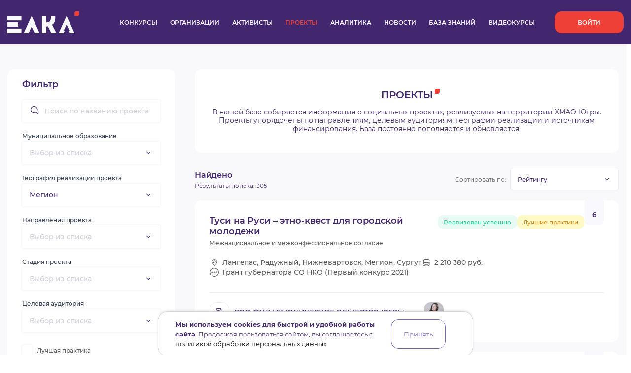

--- FILE ---
content_type: text/html; charset=UTF-8
request_url: https://elkanko.ru/projects?geographies%5B%5D=54
body_size: 16631
content:
<!DOCTYPE html>
<html lang="ru">
<head>
    <meta charset="UTF-8">
    <title>Проекты - Единый личный кабинет активиста Югры</title>
    <meta name="viewport" content="width=device-width, maximum-scale=1, initial-scale=1, user-scalable=no">
    <meta name="description" content="База данных социальных проектов, реализуемых на территории Югры, которые упорядочены по направлениям, целевым аудиториям, географии реализации и источникам финансирования">

    <link rel="icon" type="image/svg" href="https://elkanko.ru/static/icons/favicon.svg">

    <meta property="title" content="Проекты - Единый личный кабинет активиста Югры">
    <meta property="description" content="База данных социальных проектов, реализуемых на территории Югры, которые упорядочены по направлениям, целевым аудиториям, географии реализации и источникам финансирования">

    <meta property="og:title" content="Проекты - Единый личный кабинет активиста Югры">
    <meta property="og:description" content="База данных социальных проектов, реализуемых на территории Югры, которые упорядочены по направлениям, целевым аудиториям, географии реализации и источникам финансирования">

    <meta property="og:type" content="website">
    <meta property="og:image:url" content="/static/images/opengraph.png">
    <meta property="og:image:type" content="image/png">
    <meta property="og:image:width" content="830">
    <meta property="og:image:height" content="356">

    <meta property="og:image:url" content="/static/images/opengraph-small.png">
    <meta property="og:image:type" content="image/png">
    <meta property="og:image:width" content="300">
    <meta property="og:image:height" content="300">

    <link rel="preload" as="font" href="https://elkanko.ru/fonts/Montserrat/Montserrat-Regular.woff2" type="font/woff2" crossorigin="anonymous">
    <link rel="preload" as="font" href="https://elkanko.ru/fonts/Montserrat/Montserrat-Medium.woff2" type="font/woff2" crossorigin="anonymous">
    <link rel="preload" as="font" href="https://elkanko.ru/fonts/Montserrat/Montserrat-SemiBold.woff2" type="font/woff2" crossorigin="anonymous">
    <link rel="preload" as="font" href="https://elkanko.ru/fonts/Montserrat/Montserrat-Bold.woff2" type="font/woff2" crossorigin="anonymous">

    <link rel="stylesheet" href="https://elkanko.ru/vendor/cropperjs/css/cropper.min.css">
    <link rel="stylesheet" href="https://elkanko.ru/vendor/magnificPopup/css/magnific-popup.css">
    <link rel="stylesheet" href="https://elkanko.ru/vendor/RateYo/css/jquery.rateyo.min.css">
    <link rel="stylesheet" href="https://elkanko.ru/vendor/Swiper/css/swiper.min.css">
    <link rel="stylesheet" href="https://elkanko.ru/vendor/datePicker/css/jquery.datetimepicker.min.css">
    <link rel="stylesheet" href="https://elkanko.ru/vendor/air-datepicker/air-datepicker.css">

    
    <link rel="stylesheet" href="/css/all-bb8e9a3d47.css">

    
            <script>
            (function (w, d, s, l, i) {
                w[l] = w[l] || [];
                w[l].push({
                    'gtm.start':
                        new Date().getTime(),
                    event: 'gtm.js'
                });
                var f = d.getElementsByTagName(s)[0],
                    j = d.createElement(s),
                    dl = l != 'dataLayer' ? '&l=' + l : '';
                j.async = true;
                j.src =
                    'https://www.googletagmanager.com/gtm.js?id=' + i + dl;
                f.parentNode.insertBefore(j, f);
            })(window, document, 'script', 'dataLayer', 'GTM-PGPVHW2G');
        </script>

        <!-- Google Tag Manager -->
        <script>(function (w, d, s, l, i) {
                w[l] = w[l] || [];
                w[l].push({
                    'gtm.start':
                        new Date().getTime(), event: 'gtm.js'
                });
                var f = d.getElementsByTagName(s)[0],
                    j = d.createElement(s), dl = l != 'dataLayer' ? '&l=' + l : '';
                j.async = true;
                j.src =
                    'https://www.googletagmanager.com/gtm.js?id=' + i + dl;
                f.parentNode.insertBefore(j, f);
            })(window, document, 'script', 'dataLayer', 'GTM-P96PHP3');</script>
        <!-- End Google Tag Manager -->

















        <!-- Vk Pixel -->
        <script type="text/javascript">!function () {
                var t = document.createElement("script");
                t.type = "text/javascript", t.async = !0, t.src = 'https://vk.com/js/api/openapi.js?169', t.onload = function () {
                    VK.Retargeting.Init("VK-RTRG-1783374-uTQF"), VK.Retargeting.Hit()
                }, document.head.appendChild(t)
            }();</script>
        <noscript><img src="https://vk.com/rtrg?p=VK-RTRG-1783374-uTQF" style="position:fixed; left:-999px;" alt=""/></noscript>
        <!-- End Vk Pixel -->
    </head>
<input type="hidden" name="_token" value="RMnKeaGfVfBAObHhylmNmDmzRQ4KR644iQXODmwh"><body>
    <noscript>
        <iframe src="https://www.googletagmanager.com/ns.html?id=GTM-PGPVHW2G"
                height="0" width="0" style="display: none; visibility: hidden"></iframe>
    </noscript>
    <!-- Google Tag Manager (noscript) -->
    <noscript>
        <iframe src="https://www.googletagmanager.com/ns.html?id=GTM-P96PHP3" height="0" width="0"
                style="display:none;visibility:hidden"></iframe>
    </noscript>
    <!-- End Google Tag Manager (noscript) -->
    <!-- Google Tag Manager (noscript) -->
    <noscript>
        <iframe src="https://www.googletagmanager.com/ns.html?id=GTM-P6DWSLW"
                height="0" width="0" style="display:none;visibility:hidden"></iframe>
    </noscript>
    <!-- End Google Tag Manager (noscript) -->
<div class="site-container site-container_top" id="app">
        <header class="header header-mobile">
    <div class="content">
        <div class="header__row">
            <div class="header-mobile__left">
                <div class="header-mobile__burger">
                    <div class="header-mobile__burger-line"></div>
                </div>
            </div>
            <a href="/" class="header__logo">
                <img src="https://elkanko.ru/static/icons/logo5.svg" alt="">
            </a>
            <div class="header__right">
                                <nav class="header__nav">
                    <ul>
                        <li>
                            <a href="https://elkanko.ru/competitions" >
                                Конкурсы
                            </a>
                        </li>
                        <li>
                            <a href="https://elkanko.ru/organizations" >
                                Организации
                            </a>
                        </li>
                        <li>
                            <a href="https://elkanko.ru/users" >
                                Активисты
                            </a>
                        </li>
                        <li>
                            <a href="https://elkanko.ru/projects" class=active>
                                Проекты
                            </a>
                        </li>
                                                    <li>
                                <a href="https://elkanko.ru/regions/hmao-ugra" >
                                    Аналитика
                                </a>
                            </li>
                                                <li>
                            <a href="https://elkanko.ru/news" >
                                Новости
                            </a>
                        </li>
                        <li>
                            <a href="https://elkanko.ru/knowledge" >
                                База знаний
                            </a>
                        </li>
                        <li>
                            <a href="https://elkanko.ru/video-courses" >
                                Видеокурсы
                            </a>
                        </li>
                    </ul>
                </nav>
                <div class="header__login">
                                            <a href="https://elkanko.ru/login" class="btn btn_sm btn_radius">Войти</a>
                                    </div>
                            </div>
        </div>
        <div class="header-mobile__window">
            <nav class="header-mobile__nav">
                <div class="header-mobile__window-inner">
                    <ul>
                        <li>
                            <a href="https://elkanko.ru/competitions" >
                                Конкурсы
                            </a>
                        </li>
                        <li>
                            <a href="https://elkanko.ru/organizations" >
                                Организации
                            </a>
                        </li>
                        <li>
                            <a href="https://elkanko.ru/users" >
                                Активисты
                            </a>
                        </li>
                        <li>
                            <a href="https://elkanko.ru/projects" class=active>
                                Проекты
                            </a>
                        </li>
                                                    <li>
                                <a href="https://elkanko.ru/regions/hmao-ugra" >
                                    Аналитика
                                </a>
                            </li>
                                                <li>
                            <a href="https://elkanko.ru/news" >
                                Новости
                            </a>
                        </li>
                        <li>
                            <a href="https://elkanko.ru/knowledge" >
                                База знаний
                            </a>
                        </li>
                        <li>
                            <a href="https://elkanko.ru/video-courses" >
                                Видеокурсы
                            </a>
                        </li>
                    </ul>
                </div>
            </nav>
            <div class="header__login">
                                    <div class="header-mobile__window-inner">
                        <a href="https://elkanko.ru/login" class="btn btn_sm btn_radius">Войти</a>
                    </div>
                            </div>
        </div>
            </div>
</header>
    <main>
            <div class="projects">
        <div class="content">
            <div class="page__wrap page__btm">
                <div class="page__left page__left_projects filter-mobile">
                    <div class="filter filter_projects">
                        <div class="filter__top">
    <div class="filter__title-wrap">
        <h2 class="filter__title">Фильтр</h2>
        <button class="filter__close">
            <svg>
                <use href="/static/symbol/sprite.svg#cancel"></use>
            </svg>
        </button>
    </div>

    <div class="input__group">

    
    <div class="input__wrap">
        <input class="input sort-input input_organizations" type="text" name="search" id="search" placeholder="Поиск по названию проекта">

        <div class="input__icon input__icon_left input__icon_organizations search">
            <svg>
                <use href="/static/symbol/sprite.svg#new-search"></use>
            </svg>
        </div>
    </div>

                </div>

    <div class="input__group"
     >
    <select class="sort-select admin-select" name="municipalities[]" id="municipalities[]" data-placeholder="Выбор из списка" data-label="Муниципальное образование" hidden="1" multiple="1"><option value>Выбор из списка</option><option value="341">Макеевка (ДНР)</option><option value="159">Мегион</option><option value="142">Белоярский район</option><option value="4">Сургут</option><option value="158">Лангепас</option><option value="157">Покачи</option><option value="156">Нижневартовский район</option><option value="155">Когалым</option><option value="154">Радужный</option><option value="152">Сургутский район</option><option value="150">Пыть-Ях</option><option value="149">Нефтеюганск</option><option value="148">Югорск</option><option value="147">Советский район</option><option value="145">Кондинский район</option><option value="143">Нягань</option><option value="141">Березовский район</option><option value="140">Октябрьский район</option><option value="124">Нижневартовск</option><option value="132">Ханты-Мансийск</option><option value="130">Нефтеюганский район</option><option value="128">Ханты-Мансийский район</option><option value="126">Урай</option></select>

    

                </div>

    <div class="input__group"
     >
    <select class="sort-select admin-select" name="geographies[]" id="geographies[]" data-placeholder="Выбор из списка" data-label="География реализации проекта" hidden="1" multiple="1"><option value>Выбор из списка</option><option value="328">ДНР/ЛНР</option><option value="115">Другие страны</option><option value="100">Лянтор</option><option value="99">Покачи</option><option value="96">Лангепас</option><option value="69">Югорск</option><option value="93">Радужный</option><option value="88">Пыть-Ях</option><option value="85">Когалым</option><option value="84">Белоярский район</option><option value="82">Нижневартовский район</option><option value="76">Советский район</option><option value="73">Сургутский район</option><option value="71">Нефтеюганский район</option><option value="67">Нягань</option><option value="65">Октябрьский район</option><option value="59">Нижневартовск</option><option value="55">Нефтеюганск</option><option value="54" selected="selected">Мегион</option><option value="52">Кондинский район</option><option value="49">Урай</option><option value="48">Другие регионы РФ</option><option value="47">Ханты-Мансийский район</option><option value="46">Ханты-Мансийск</option><option value="42">Березовский район</option><option value="34">ХМАО-Югра</option><option value="28">Сургут</option></select>

    

                </div>

    <div class="input__group"
     >
    <select class="sort-select admin-select" name="directions[]" id="directions[]" data-placeholder="Выбор из списка" data-label="Направления проекта" hidden="1" multiple="1"><option value>Выбор из списка</option><option value="348">ИТ. Робототехника</option><option value="347">ИТ. Игры</option><option value="346">ИТ. Интернет вещей</option><option value="345">ИТ. ИИ</option><option value="344">ИТ.VR</option><option value="343">ИТ. Программы</option><option value="334">Гражданское общество</option><option value="332">Дипломатия</option><option value="330">Поддержка мобилизованных</option><option value="327">#ЮграМакеевка</option><option value="315">Креативные индустрии</option><option value="306">Издательская деятельность</option><option value="305">Медиа</option><option value="261">Добровольчество</option><option value="197">Историческая память</option><option value="195">Дипломатия</option><option value="194">Правовое просвещение</option><option value="187">Спорт</option><option value="182">Межнациональное согласие</option><option value="184">Социальная защита</option><option value="193">Семья</option><option value="192">КМНС</option><option value="191">Гражданское общество</option><option value="189">Экология и защита животных</option><option value="188">Здоровье</option><option value="186">Наука и образование</option><option value="35">Молодежная политика</option><option value="27">Культура и искусство</option><option value="316">Гражданское общество</option><option value="368">Проведение спортивных и культурно-массовых мероприятий</option></select>

    

                </div>

    <div class="input__group"
     >
    <select class="sort-select admin-select" name="stages[]" id="stages[]" data-placeholder="Выбор из списка" data-label="Стадия проекта" hidden="1" multiple="1"><option value>Выбор из списка</option><option value="12">Отменен</option><option value="5">Реализован успешно</option><option value="9">Реализован (на оценке)</option><option value="7">Реализован с замечаниями</option><option value="10">Реализован неудовлетворительно</option><option value="11">Проект не получил поддержку</option><option value="4">Реализуется</option><option value="3">Заявлен на грант</option><option value="1">Идея</option></select>

    

                </div>

    <div class="input__group"
     >
    <select class="sort-select admin-select" name="targetAudiences[]" id="targetAudiences[]" data-placeholder="Выбор из списка" data-label="Целевая аудитория" hidden="1" multiple="1"><option value>Выбор из списка</option><option value="357">Жители ЛНР, ДНР</option><option value="329">Участники СВО и их семьи</option><option value="311">Профессиональные сообщества</option><option value="102">ВИЧ инфицированные</option><option value="95">Активные граждане, НКО, ДВО</option><option value="17">Молодежь и студенты</option><option value="15">Дети и подростки</option><option value="14">Дети до 3х лет</option><option value="120">Соотечественники</option><option value="110">Научная общественность</option><option value="106">Страдающие зависимостями</option><option value="109">Пострадавшие от насилия</option><option value="101">Добровольцы ЧС</option><option value="98">Пострадавшие от ЧС</option><option value="97">Осужденные</option><option value="94">Дети и подростки группы риска</option><option value="87">Родители</option><option value="92">Ветераны</option><option value="91">Паллиативные больные</option><option value="90">Верующие</option><option value="86">Мужчины</option><option value="50">Многодетные семьи</option><option value="51">Малоимущие</option><option value="56">Пациенты больниц</option><option value="57">Тяжелобольные</option><option value="58">Люди с ОВЗ</option><option value="64">Коренные малочисленные народы</option><option value="66">Сироты</option><option value="68">Старшее поколение</option><option value="74">Люди в трудной жизненной ситуации</option><option value="75">Бездомные</option><option value="77">Национальные объединения</option><option value="78">Женщины</option><option value="79">Беженцы</option><option value="80">Онкобольные</option><option value="33">Мигранты</option><option value="41">Все жители</option><option value="40">Семьи</option><option value="38">Дети с ОВЗ</option></select>

    

                </div>

    <ul class="checkbox__wrap">
        <li>
            <label class="checkbox">
                <input class="sort-checkbox" name="bestPractice" type="checkbox" value="1">
                <div class="checkbox__icon"></div>
                <span class="checkbox__text">Лучшая практика</span>
            </label>
        </li>
    </ul>
</div>

<hr class="filter__line">

    <div class="filter__checkboxes">
        <div class="filter__btm">
            <h3 class="section__title_xs section__title_blue section__title_bold">Выбор гранта</h3>
        </div>
        <div class="filter__checkboxes-list">
                                                            <div class="dropdown-checkbox dropdown-button projectSource-filter">
                        <div class="dropdown-checkbox__panel">
                            <label class="checkbox">
                                <input class="sort-checkbox with-value" type="checkbox" name="grants[]" id="grants[]" value="1">
                                <div class="checkbox__icon"></div>
                            </label>

                            <div class="dropdown-checkbox__img"><img src="https://elkanko.ru/storage/uploads/images/5CMib3Pz7WuNYaR7LAwp_widened_30.png" alt="Грант губернатора СО НКО"></div>
                            <p class="dropdown-checkbox__text">Грант губернатора СО НКО</p>

                            <div class="dropdown-checkbox__icon">
                                <svg>
                                    <use href="/static/symbol/sprite.svg#arrow"></use>
                                </svg>
                            </div>
                        </div>

                        <div class="dropdown-checkbox__dropdown">
                            <ul class="checkbox__wrap">
                                                                    <li class="option">
                                        <label class="checkbox">
                                            <input class="sort-checkbox with-value" type="checkbox" name="grants[]" id="grants[]" value="10">
                                            <div class="checkbox__icon"></div>
                                            <span class="checkbox__text">Первый конкурс 2019</span>
                                        </label>
                                    </li>
                                                                    <li class="option">
                                        <label class="checkbox">
                                            <input class="sort-checkbox with-value" type="checkbox" name="grants[]" id="grants[]" value="9">
                                            <div class="checkbox__icon"></div>
                                            <span class="checkbox__text">Второй конкурс 2019</span>
                                        </label>
                                    </li>
                                                                    <li class="option">
                                        <label class="checkbox">
                                            <input class="sort-checkbox with-value" type="checkbox" name="grants[]" id="grants[]" value="8">
                                            <div class="checkbox__icon"></div>
                                            <span class="checkbox__text">Первый конкурс 2020</span>
                                        </label>
                                    </li>
                                                                    <li class="option">
                                        <label class="checkbox">
                                            <input class="sort-checkbox with-value" type="checkbox" name="grants[]" id="grants[]" value="11">
                                            <div class="checkbox__icon"></div>
                                            <span class="checkbox__text">Второй конкурс 2020</span>
                                        </label>
                                    </li>
                                                                    <li class="option">
                                        <label class="checkbox">
                                            <input class="sort-checkbox with-value" type="checkbox" name="grants[]" id="grants[]" value="24">
                                            <div class="checkbox__icon"></div>
                                            <span class="checkbox__text">Первый конкурс 2021</span>
                                        </label>
                                    </li>
                                                                    <li class="option">
                                        <label class="checkbox">
                                            <input class="sort-checkbox with-value" type="checkbox" name="grants[]" id="grants[]" value="28">
                                            <div class="checkbox__icon"></div>
                                            <span class="checkbox__text">Второй конкурс 2021</span>
                                        </label>
                                    </li>
                                                                    <li class="option">
                                        <label class="checkbox">
                                            <input class="sort-checkbox with-value" type="checkbox" name="grants[]" id="grants[]" value="34">
                                            <div class="checkbox__icon"></div>
                                            <span class="checkbox__text">Первый конкурс 2022</span>
                                        </label>
                                    </li>
                                                                    <li class="option">
                                        <label class="checkbox">
                                            <input class="sort-checkbox with-value" type="checkbox" name="grants[]" id="grants[]" value="58">
                                            <div class="checkbox__icon"></div>
                                            <span class="checkbox__text">Второй конкурс 2022</span>
                                        </label>
                                    </li>
                                                                    <li class="option">
                                        <label class="checkbox">
                                            <input class="sort-checkbox with-value" type="checkbox" name="grants[]" id="grants[]" value="78">
                                            <div class="checkbox__icon"></div>
                                            <span class="checkbox__text">Первый конкурс 2023</span>
                                        </label>
                                    </li>
                                                                    <li class="option">
                                        <label class="checkbox">
                                            <input class="sort-checkbox with-value" type="checkbox" name="grants[]" id="grants[]" value="89">
                                            <div class="checkbox__icon"></div>
                                            <span class="checkbox__text">Второй конкурс 2023</span>
                                        </label>
                                    </li>
                                                                    <li class="option">
                                        <label class="checkbox">
                                            <input class="sort-checkbox with-value" type="checkbox" name="grants[]" id="grants[]" value="96">
                                            <div class="checkbox__icon"></div>
                                            <span class="checkbox__text">Первый конкурс 2024</span>
                                        </label>
                                    </li>
                                                                    <li class="option">
                                        <label class="checkbox">
                                            <input class="sort-checkbox with-value" type="checkbox" name="grants[]" id="grants[]" value="102">
                                            <div class="checkbox__icon"></div>
                                            <span class="checkbox__text">Второй конкурс 2024</span>
                                        </label>
                                    </li>
                                                                    <li class="option">
                                        <label class="checkbox">
                                            <input class="sort-checkbox with-value" type="checkbox" name="grants[]" id="grants[]" value="106">
                                            <div class="checkbox__icon"></div>
                                            <span class="checkbox__text">Конкурс ВОВ 2025</span>
                                        </label>
                                    </li>
                                                                    <li class="option">
                                        <label class="checkbox">
                                            <input class="sort-checkbox with-value" type="checkbox" name="grants[]" id="grants[]" value="109">
                                            <div class="checkbox__icon"></div>
                                            <span class="checkbox__text">Первый конкурс 2025</span>
                                        </label>
                                    </li>
                                                            </ul>
                        </div>
                    </div>
                                                                <div class="dropdown-checkbox dropdown-button projectSource-filter">
                        <div class="dropdown-checkbox__panel">
                            <label class="checkbox">
                                <input class="sort-checkbox with-value" type="checkbox" name="grants[]" id="grants[]" value="7">
                                <div class="checkbox__icon"></div>
                            </label>

                            <div class="dropdown-checkbox__img"><img src="https://elkanko.ru/storage/uploads/images/7WJOCZTppl5bCMHeRfeb_widened_30.png" alt="Грант губернатора (физ.лица)"></div>
                            <p class="dropdown-checkbox__text">Грант губернатора (физ.лица)</p>

                            <div class="dropdown-checkbox__icon">
                                <svg>
                                    <use href="/static/symbol/sprite.svg#arrow"></use>
                                </svg>
                            </div>
                        </div>

                        <div class="dropdown-checkbox__dropdown">
                            <ul class="checkbox__wrap">
                                                                    <li class="option">
                                        <label class="checkbox">
                                            <input class="sort-checkbox with-value" type="checkbox" name="grants[]" id="grants[]" value="22">
                                            <div class="checkbox__icon"></div>
                                            <span class="checkbox__text">Конкурс 2020 года</span>
                                        </label>
                                    </li>
                                                                    <li class="option">
                                        <label class="checkbox">
                                            <input class="sort-checkbox with-value" type="checkbox" name="grants[]" id="grants[]" value="26">
                                            <div class="checkbox__icon"></div>
                                            <span class="checkbox__text">Конкурс 2021 года</span>
                                        </label>
                                    </li>
                                                                    <li class="option">
                                        <label class="checkbox">
                                            <input class="sort-checkbox with-value" type="checkbox" name="grants[]" id="grants[]" value="59">
                                            <div class="checkbox__icon"></div>
                                            <span class="checkbox__text">Конкурс 2022 года</span>
                                        </label>
                                    </li>
                                                                    <li class="option">
                                        <label class="checkbox">
                                            <input class="sort-checkbox with-value" type="checkbox" name="grants[]" id="grants[]" value="91">
                                            <div class="checkbox__icon"></div>
                                            <span class="checkbox__text">Конкурс 2023 года</span>
                                        </label>
                                    </li>
                                                                    <li class="option">
                                        <label class="checkbox">
                                            <input class="sort-checkbox with-value" type="checkbox" name="grants[]" id="grants[]" value="105">
                                            <div class="checkbox__icon"></div>
                                            <span class="checkbox__text">Конкурс 2025 года</span>
                                        </label>
                                    </li>
                                                            </ul>
                        </div>
                    </div>
                                                                <div class="dropdown-checkbox dropdown-button projectSource-filter">
                        <div class="dropdown-checkbox__panel">
                            <label class="checkbox">
                                <input class="sort-checkbox with-value" type="checkbox" name="grants[]" id="grants[]" value="46">
                                <div class="checkbox__icon"></div>
                            </label>

                            <div class="dropdown-checkbox__img"><img src="https://elkanko.ru/storage/uploads/images/MsaN36yWUiWt5Aavsaau_widened_30.png" alt="Грант губернатора. Конкурс креативных индустрий"></div>
                            <p class="dropdown-checkbox__text">Грант губернатора. Конкурс креативных индустрий</p>

                            <div class="dropdown-checkbox__icon">
                                <svg>
                                    <use href="/static/symbol/sprite.svg#arrow"></use>
                                </svg>
                            </div>
                        </div>

                        <div class="dropdown-checkbox__dropdown">
                            <ul class="checkbox__wrap">
                                                                    <li class="option">
                                        <label class="checkbox">
                                            <input class="sort-checkbox with-value" type="checkbox" name="grants[]" id="grants[]" value="47">
                                            <div class="checkbox__icon"></div>
                                            <span class="checkbox__text">Медиа Вышка 2022</span>
                                        </label>
                                    </li>
                                                                    <li class="option">
                                        <label class="checkbox">
                                            <input class="sort-checkbox with-value" type="checkbox" name="grants[]" id="grants[]" value="48">
                                            <div class="checkbox__icon"></div>
                                            <span class="checkbox__text">Конкурс IT 2022</span>
                                        </label>
                                    </li>
                                                                    <li class="option">
                                        <label class="checkbox">
                                            <input class="sort-checkbox with-value" type="checkbox" name="grants[]" id="grants[]" value="49">
                                            <div class="checkbox__icon"></div>
                                            <span class="checkbox__text">Конкурс моды 2022</span>
                                        </label>
                                    </li>
                                                                    <li class="option">
                                        <label class="checkbox">
                                            <input class="sort-checkbox with-value" type="checkbox" name="grants[]" id="grants[]" value="87">
                                            <div class="checkbox__icon"></div>
                                            <span class="checkbox__text">Медиа Вышка 2023</span>
                                        </label>
                                    </li>
                                                                    <li class="option">
                                        <label class="checkbox">
                                            <input class="sort-checkbox with-value" type="checkbox" name="grants[]" id="grants[]" value="88">
                                            <div class="checkbox__icon"></div>
                                            <span class="checkbox__text">Конкурс IT 2023</span>
                                        </label>
                                    </li>
                                                                    <li class="option">
                                        <label class="checkbox">
                                            <input class="sort-checkbox with-value" type="checkbox" name="grants[]" id="grants[]" value="99">
                                            <div class="checkbox__icon"></div>
                                            <span class="checkbox__text">Медиа Вышка 2024</span>
                                        </label>
                                    </li>
                                                                    <li class="option">
                                        <label class="checkbox">
                                            <input class="sort-checkbox with-value" type="checkbox" name="grants[]" id="grants[]" value="100">
                                            <div class="checkbox__icon"></div>
                                            <span class="checkbox__text">Конкурс IT 2024</span>
                                        </label>
                                    </li>
                                                                    <li class="option">
                                        <label class="checkbox">
                                            <input class="sort-checkbox with-value" type="checkbox" name="grants[]" id="grants[]" value="101">
                                            <div class="checkbox__icon"></div>
                                            <span class="checkbox__text">Конкурс культуры 2024</span>
                                        </label>
                                    </li>
                                                                    <li class="option">
                                        <label class="checkbox">
                                            <input class="sort-checkbox with-value" type="checkbox" name="grants[]" id="grants[]" value="110">
                                            <div class="checkbox__icon"></div>
                                            <span class="checkbox__text">Конкурс культуры 2025</span>
                                        </label>
                                    </li>
                                                            </ul>
                        </div>
                    </div>
                                                                <div class="dropdown-checkbox dropdown-button projectSource-filter">
                        <div class="dropdown-checkbox__panel">
                            <label class="checkbox">
                                <input class="sort-checkbox with-value" type="checkbox" name="grants[]" id="grants[]" value="29">
                                <div class="checkbox__icon"></div>
                            </label>

                            <div class="dropdown-checkbox__img"><img src="https://elkanko.ru/storage/uploads/images/tu30zZOZUQGNyVrotUm4_widened_30.png" alt="Грант губернатора для ресурсных центров"></div>
                            <p class="dropdown-checkbox__text">Грант губернатора для ресурсных центров</p>

                            <div class="dropdown-checkbox__icon">
                                <svg>
                                    <use href="/static/symbol/sprite.svg#arrow"></use>
                                </svg>
                            </div>
                        </div>

                        <div class="dropdown-checkbox__dropdown">
                            <ul class="checkbox__wrap">
                                                                    <li class="option">
                                        <label class="checkbox">
                                            <input class="sort-checkbox with-value" type="checkbox" name="grants[]" id="grants[]" value="94">
                                            <div class="checkbox__icon"></div>
                                            <span class="checkbox__text">Грант для ресурсных центров 2021</span>
                                        </label>
                                    </li>
                                                                    <li class="option">
                                        <label class="checkbox">
                                            <input class="sort-checkbox with-value" type="checkbox" name="grants[]" id="grants[]" value="98">
                                            <div class="checkbox__icon"></div>
                                            <span class="checkbox__text">Грант для ресурсных центров 2024</span>
                                        </label>
                                    </li>
                                                            </ul>
                        </div>
                    </div>
                                                                <div class="dropdown-checkbox dropdown-button projectSource-filter">
                        <div class="dropdown-checkbox__panel">
                            <label class="checkbox">
                                <input class="sort-checkbox with-value" type="checkbox" name="grants[]" id="grants[]" value="2">
                                <div class="checkbox__icon"></div>
                            </label>

                            <div class="dropdown-checkbox__img"><img src="https://elkanko.ru/storage/uploads/cropped/ec16193bf208c3aa2ff171dfbc308148_widened_30.png" alt="Фонд президентских грантов"></div>
                            <p class="dropdown-checkbox__text">Фонд президентских грантов</p>

                            <div class="dropdown-checkbox__icon">
                                <svg>
                                    <use href="/static/symbol/sprite.svg#arrow"></use>
                                </svg>
                            </div>
                        </div>

                        <div class="dropdown-checkbox__dropdown">
                            <ul class="checkbox__wrap">
                                                                    <li class="option">
                                        <label class="checkbox">
                                            <input class="sort-checkbox with-value" type="checkbox" name="grants[]" id="grants[]" value="21">
                                            <div class="checkbox__icon"></div>
                                            <span class="checkbox__text">Первый конкурс 2017</span>
                                        </label>
                                    </li>
                                                                    <li class="option">
                                        <label class="checkbox">
                                            <input class="sort-checkbox with-value" type="checkbox" name="grants[]" id="grants[]" value="12">
                                            <div class="checkbox__icon"></div>
                                            <span class="checkbox__text">Второй конкурс 2017</span>
                                        </label>
                                    </li>
                                                                    <li class="option">
                                        <label class="checkbox">
                                            <input class="sort-checkbox with-value" type="checkbox" name="grants[]" id="grants[]" value="19">
                                            <div class="checkbox__icon"></div>
                                            <span class="checkbox__text">Первый конкурс 2018</span>
                                        </label>
                                    </li>
                                                                    <li class="option">
                                        <label class="checkbox">
                                            <input class="sort-checkbox with-value" type="checkbox" name="grants[]" id="grants[]" value="16">
                                            <div class="checkbox__icon"></div>
                                            <span class="checkbox__text">Второй конкурс 2018</span>
                                        </label>
                                    </li>
                                                                    <li class="option">
                                        <label class="checkbox">
                                            <input class="sort-checkbox with-value" type="checkbox" name="grants[]" id="grants[]" value="13">
                                            <div class="checkbox__icon"></div>
                                            <span class="checkbox__text">Первый конкурс 2019</span>
                                        </label>
                                    </li>
                                                                    <li class="option">
                                        <label class="checkbox">
                                            <input class="sort-checkbox with-value" type="checkbox" name="grants[]" id="grants[]" value="15">
                                            <div class="checkbox__icon"></div>
                                            <span class="checkbox__text">Второй конкурс 2019</span>
                                        </label>
                                    </li>
                                                                    <li class="option">
                                        <label class="checkbox">
                                            <input class="sort-checkbox with-value" type="checkbox" name="grants[]" id="grants[]" value="17">
                                            <div class="checkbox__icon"></div>
                                            <span class="checkbox__text">Первый конкурс 2020</span>
                                        </label>
                                    </li>
                                                                    <li class="option">
                                        <label class="checkbox">
                                            <input class="sort-checkbox with-value" type="checkbox" name="grants[]" id="grants[]" value="18">
                                            <div class="checkbox__icon"></div>
                                            <span class="checkbox__text">Второй конкурс 2020</span>
                                        </label>
                                    </li>
                                                                    <li class="option">
                                        <label class="checkbox">
                                            <input class="sort-checkbox with-value" type="checkbox" name="grants[]" id="grants[]" value="20">
                                            <div class="checkbox__icon"></div>
                                            <span class="checkbox__text">Специальный конкурс 2020</span>
                                        </label>
                                    </li>
                                                                    <li class="option">
                                        <label class="checkbox">
                                            <input class="sort-checkbox with-value" type="checkbox" name="grants[]" id="grants[]" value="14">
                                            <div class="checkbox__icon"></div>
                                            <span class="checkbox__text">Первый конкурс 2021</span>
                                        </label>
                                    </li>
                                                                    <li class="option">
                                        <label class="checkbox">
                                            <input class="sort-checkbox with-value" type="checkbox" name="grants[]" id="grants[]" value="23">
                                            <div class="checkbox__icon"></div>
                                            <span class="checkbox__text">Второй конкурс 2021</span>
                                        </label>
                                    </li>
                                                                    <li class="option">
                                        <label class="checkbox">
                                            <input class="sort-checkbox with-value" type="checkbox" name="grants[]" id="grants[]" value="27">
                                            <div class="checkbox__icon"></div>
                                            <span class="checkbox__text">Первый конкурс 2022</span>
                                        </label>
                                    </li>
                                                                    <li class="option">
                                        <label class="checkbox">
                                            <input class="sort-checkbox with-value" type="checkbox" name="grants[]" id="grants[]" value="41">
                                            <div class="checkbox__icon"></div>
                                            <span class="checkbox__text">Второй конкурс 2022</span>
                                        </label>
                                    </li>
                                                                    <li class="option">
                                        <label class="checkbox">
                                            <input class="sort-checkbox with-value" type="checkbox" name="grants[]" id="grants[]" value="67">
                                            <div class="checkbox__icon"></div>
                                            <span class="checkbox__text">Специальный конкурс 2022</span>
                                        </label>
                                    </li>
                                                                    <li class="option">
                                        <label class="checkbox">
                                            <input class="sort-checkbox with-value" type="checkbox" name="grants[]" id="grants[]" value="73">
                                            <div class="checkbox__icon"></div>
                                            <span class="checkbox__text">Первый конкурс 2023</span>
                                        </label>
                                    </li>
                                                                    <li class="option">
                                        <label class="checkbox">
                                            <input class="sort-checkbox with-value" type="checkbox" name="grants[]" id="grants[]" value="74">
                                            <div class="checkbox__icon"></div>
                                            <span class="checkbox__text">Второй конкурс 2023</span>
                                        </label>
                                    </li>
                                                                    <li class="option">
                                        <label class="checkbox">
                                            <input class="sort-checkbox with-value" type="checkbox" name="grants[]" id="grants[]" value="80">
                                            <div class="checkbox__icon"></div>
                                            <span class="checkbox__text">Первый конкурс 2024</span>
                                        </label>
                                    </li>
                                                                    <li class="option">
                                        <label class="checkbox">
                                            <input class="sort-checkbox with-value" type="checkbox" name="grants[]" id="grants[]" value="97">
                                            <div class="checkbox__icon"></div>
                                            <span class="checkbox__text">Второй конкурс 2024</span>
                                        </label>
                                    </li>
                                                                    <li class="option">
                                        <label class="checkbox">
                                            <input class="sort-checkbox with-value" type="checkbox" name="grants[]" id="grants[]" value="104">
                                            <div class="checkbox__icon"></div>
                                            <span class="checkbox__text">Первый конкурс 2025</span>
                                        </label>
                                    </li>
                                                                    <li class="option">
                                        <label class="checkbox">
                                            <input class="sort-checkbox with-value" type="checkbox" name="grants[]" id="grants[]" value="107">
                                            <div class="checkbox__icon"></div>
                                            <span class="checkbox__text">Второй конкурс 2025</span>
                                        </label>
                                    </li>
                                                            </ul>
                        </div>
                    </div>
                                                                <div class="dropdown-checkbox dropdown-button projectSource-filter">
                        <div class="dropdown-checkbox__panel">
                            <label class="checkbox">
                                <input class="sort-checkbox with-value" type="checkbox" name="grants[]" id="grants[]" value="30">
                                <div class="checkbox__icon"></div>
                            </label>

                            <div class="dropdown-checkbox__img"><img src="https://elkanko.ru/storage/uploads/cropped/fcdde9f1c82b6cdf57d0dcdf511f1a74_widened_30.jpeg" alt="Президентский фонд культурных инициатив"></div>
                            <p class="dropdown-checkbox__text">Президентский фонд культурных инициатив</p>

                            <div class="dropdown-checkbox__icon">
                                <svg>
                                    <use href="/static/symbol/sprite.svg#arrow"></use>
                                </svg>
                            </div>
                        </div>

                        <div class="dropdown-checkbox__dropdown">
                            <ul class="checkbox__wrap">
                                                                    <li class="option">
                                        <label class="checkbox">
                                            <input class="sort-checkbox with-value" type="checkbox" name="grants[]" id="grants[]" value="31">
                                            <div class="checkbox__icon"></div>
                                            <span class="checkbox__text">Первый конкурс 2021</span>
                                        </label>
                                    </li>
                                                                    <li class="option">
                                        <label class="checkbox">
                                            <input class="sort-checkbox with-value" type="checkbox" name="grants[]" id="grants[]" value="69">
                                            <div class="checkbox__icon"></div>
                                            <span class="checkbox__text">Первый конкурс 2022</span>
                                        </label>
                                    </li>
                                                                    <li class="option">
                                        <label class="checkbox">
                                            <input class="sort-checkbox with-value" type="checkbox" name="grants[]" id="grants[]" value="63">
                                            <div class="checkbox__icon"></div>
                                            <span class="checkbox__text">Первый спецконкурс 2022</span>
                                        </label>
                                    </li>
                                                                    <li class="option">
                                        <label class="checkbox">
                                            <input class="sort-checkbox with-value" type="checkbox" name="grants[]" id="grants[]" value="64">
                                            <div class="checkbox__icon"></div>
                                            <span class="checkbox__text">Второй спецконкурс 2022</span>
                                        </label>
                                    </li>
                                                                    <li class="option">
                                        <label class="checkbox">
                                            <input class="sort-checkbox with-value" type="checkbox" name="grants[]" id="grants[]" value="65">
                                            <div class="checkbox__icon"></div>
                                            <span class="checkbox__text">Третий спецконкурс 2022</span>
                                        </label>
                                    </li>
                                                                    <li class="option">
                                        <label class="checkbox">
                                            <input class="sort-checkbox with-value" type="checkbox" name="grants[]" id="grants[]" value="66">
                                            <div class="checkbox__icon"></div>
                                            <span class="checkbox__text">Четвертый спецконкурс 2022</span>
                                        </label>
                                    </li>
                                                                    <li class="option">
                                        <label class="checkbox">
                                            <input class="sort-checkbox with-value" type="checkbox" name="grants[]" id="grants[]" value="61">
                                            <div class="checkbox__icon"></div>
                                            <span class="checkbox__text">Второй конкурс 2022</span>
                                        </label>
                                    </li>
                                                                    <li class="option">
                                        <label class="checkbox">
                                            <input class="sort-checkbox with-value" type="checkbox" name="grants[]" id="grants[]" value="72">
                                            <div class="checkbox__icon"></div>
                                            <span class="checkbox__text">Первый конкурс 2023</span>
                                        </label>
                                    </li>
                                                                    <li class="option">
                                        <label class="checkbox">
                                            <input class="sort-checkbox with-value" type="checkbox" name="grants[]" id="grants[]" value="85">
                                            <div class="checkbox__icon"></div>
                                            <span class="checkbox__text">Первый спецконкурс 2023</span>
                                        </label>
                                    </li>
                                                                    <li class="option">
                                        <label class="checkbox">
                                            <input class="sort-checkbox with-value" type="checkbox" name="grants[]" id="grants[]" value="84">
                                            <div class="checkbox__icon"></div>
                                            <span class="checkbox__text">Второй конкурс 2023</span>
                                        </label>
                                    </li>
                                                                    <li class="option">
                                        <label class="checkbox">
                                            <input class="sort-checkbox with-value" type="checkbox" name="grants[]" id="grants[]" value="86">
                                            <div class="checkbox__icon"></div>
                                            <span class="checkbox__text">Первый конкурс 2024</span>
                                        </label>
                                    </li>
                                                                    <li class="option">
                                        <label class="checkbox">
                                            <input class="sort-checkbox with-value" type="checkbox" name="grants[]" id="grants[]" value="95">
                                            <div class="checkbox__icon"></div>
                                            <span class="checkbox__text">Второй конкурс 2024</span>
                                        </label>
                                    </li>
                                                                    <li class="option">
                                        <label class="checkbox">
                                            <input class="sort-checkbox with-value" type="checkbox" name="grants[]" id="grants[]" value="103">
                                            <div class="checkbox__icon"></div>
                                            <span class="checkbox__text">Первый конкурс 2025</span>
                                        </label>
                                    </li>
                                                                    <li class="option">
                                        <label class="checkbox">
                                            <input class="sort-checkbox with-value" type="checkbox" name="grants[]" id="grants[]" value="108">
                                            <div class="checkbox__icon"></div>
                                            <span class="checkbox__text">Второй конкурс 2025</span>
                                        </label>
                                    </li>
                                                            </ul>
                        </div>
                    </div>
                                                                <div class="dropdown-checkbox dropdown-button projectSource-filter">
                        <div class="dropdown-checkbox__panel">
                            <label class="checkbox">
                                <input class="sort-checkbox with-value" type="checkbox" name="grants[]" id="grants[]" value="3">
                                <div class="checkbox__icon"></div>
                            </label>

                            <div class="dropdown-checkbox__img"><img src="https://elkanko.ru/storage/uploads/cropped/d3d828ba6d55e4ba600d8e46a18f30eb_widened_30.png" alt="Региональный грант / Субсидия"></div>
                            <p class="dropdown-checkbox__text">Региональный грант / Субсидия</p>

                            <div class="dropdown-checkbox__icon">
                                <svg>
                                    <use href="/static/symbol/sprite.svg#arrow"></use>
                                </svg>
                            </div>
                        </div>

                        <div class="dropdown-checkbox__dropdown">
                            <ul class="checkbox__wrap">
                                                                    <li class="option">
                                        <label class="checkbox">
                                            <input class="sort-checkbox with-value" type="checkbox" name="grants[]" id="grants[]" value="76">
                                            <div class="checkbox__icon"></div>
                                            <span class="checkbox__text">Конкурс Депкультуры</span>
                                        </label>
                                    </li>
                                                                    <li class="option">
                                        <label class="checkbox">
                                            <input class="sort-checkbox with-value" type="checkbox" name="grants[]" id="grants[]" value="35">
                                            <div class="checkbox__icon"></div>
                                            <span class="checkbox__text">Конкурс Депспорта 2021-2022</span>
                                        </label>
                                    </li>
                                                            </ul>
                        </div>
                    </div>
                                                                <div class="dropdown-checkbox dropdown-button projectSource-filter">
                        <div class="dropdown-checkbox__panel">
                            <label class="checkbox">
                                <input class="sort-checkbox with-value" type="checkbox" name="grants[]" id="grants[]" value="5">
                                <div class="checkbox__icon"></div>
                            </label>

                            <div class="dropdown-checkbox__img"><img src="https://elkanko.ru/storage/uploads/cropped/10ab02e5d43b27c25ccf10bb13db21ec_widened_30.jpeg" alt="Муниципальный грант / Субсидия"></div>
                            <p class="dropdown-checkbox__text">Муниципальный грант / Субсидия</p>

                            <div class="dropdown-checkbox__icon">
                                <svg>
                                    <use href="/static/symbol/sprite.svg#arrow"></use>
                                </svg>
                            </div>
                        </div>

                        <div class="dropdown-checkbox__dropdown">
                            <ul class="checkbox__wrap">
                                                                    <li class="option">
                                        <label class="checkbox">
                                            <input class="sort-checkbox with-value" type="checkbox" name="grants[]" id="grants[]" value="40">
                                            <div class="checkbox__icon"></div>
                                            <span class="checkbox__text">Сургутский район</span>
                                        </label>
                                    </li>
                                                                    <li class="option">
                                        <label class="checkbox">
                                            <input class="sort-checkbox with-value" type="checkbox" name="grants[]" id="grants[]" value="43">
                                            <div class="checkbox__icon"></div>
                                            <span class="checkbox__text">Нижневартовский район</span>
                                        </label>
                                    </li>
                                                                    <li class="option">
                                        <label class="checkbox">
                                            <input class="sort-checkbox with-value" type="checkbox" name="grants[]" id="grants[]" value="44">
                                            <div class="checkbox__icon"></div>
                                            <span class="checkbox__text">Лангепас</span>
                                        </label>
                                    </li>
                                                                    <li class="option">
                                        <label class="checkbox">
                                            <input class="sort-checkbox with-value" type="checkbox" name="grants[]" id="grants[]" value="45">
                                            <div class="checkbox__icon"></div>
                                            <span class="checkbox__text">Березовский район</span>
                                        </label>
                                    </li>
                                                                    <li class="option">
                                        <label class="checkbox">
                                            <input class="sort-checkbox with-value" type="checkbox" name="grants[]" id="grants[]" value="50">
                                            <div class="checkbox__icon"></div>
                                            <span class="checkbox__text">Пыть-Ях</span>
                                        </label>
                                    </li>
                                                                    <li class="option">
                                        <label class="checkbox">
                                            <input class="sort-checkbox with-value" type="checkbox" name="grants[]" id="grants[]" value="51">
                                            <div class="checkbox__icon"></div>
                                            <span class="checkbox__text">Нижневартовск</span>
                                        </label>
                                    </li>
                                                                    <li class="option">
                                        <label class="checkbox">
                                            <input class="sort-checkbox with-value" type="checkbox" name="grants[]" id="grants[]" value="52">
                                            <div class="checkbox__icon"></div>
                                            <span class="checkbox__text">Когалым</span>
                                        </label>
                                    </li>
                                                                    <li class="option">
                                        <label class="checkbox">
                                            <input class="sort-checkbox with-value" type="checkbox" name="grants[]" id="grants[]" value="53">
                                            <div class="checkbox__icon"></div>
                                            <span class="checkbox__text">Октябрьский район</span>
                                        </label>
                                    </li>
                                                                    <li class="option">
                                        <label class="checkbox">
                                            <input class="sort-checkbox with-value" type="checkbox" name="grants[]" id="grants[]" value="54">
                                            <div class="checkbox__icon"></div>
                                            <span class="checkbox__text">Югорск</span>
                                        </label>
                                    </li>
                                                                    <li class="option">
                                        <label class="checkbox">
                                            <input class="sort-checkbox with-value" type="checkbox" name="grants[]" id="grants[]" value="55">
                                            <div class="checkbox__icon"></div>
                                            <span class="checkbox__text">Радужный</span>
                                        </label>
                                    </li>
                                                                    <li class="option">
                                        <label class="checkbox">
                                            <input class="sort-checkbox with-value" type="checkbox" name="grants[]" id="grants[]" value="56">
                                            <div class="checkbox__icon"></div>
                                            <span class="checkbox__text">Мегион</span>
                                        </label>
                                    </li>
                                                                    <li class="option">
                                        <label class="checkbox">
                                            <input class="sort-checkbox with-value" type="checkbox" name="grants[]" id="grants[]" value="57">
                                            <div class="checkbox__icon"></div>
                                            <span class="checkbox__text">Урай</span>
                                        </label>
                                    </li>
                                                                    <li class="option">
                                        <label class="checkbox">
                                            <input class="sort-checkbox with-value" type="checkbox" name="grants[]" id="grants[]" value="77">
                                            <div class="checkbox__icon"></div>
                                            <span class="checkbox__text">Сургут</span>
                                        </label>
                                    </li>
                                                                    <li class="option">
                                        <label class="checkbox">
                                            <input class="sort-checkbox with-value" type="checkbox" name="grants[]" id="grants[]" value="79">
                                            <div class="checkbox__icon"></div>
                                            <span class="checkbox__text">Нефтеюганск</span>
                                        </label>
                                    </li>
                                                            </ul>
                        </div>
                    </div>
                                                                <div class="dropdown-checkbox dropdown-button projectSource-filter">
                        <div class="dropdown-checkbox__panel">
                            <label class="checkbox">
                                <input class="sort-checkbox with-value" type="checkbox" name="grants[]" id="grants[]" value="6">
                                <div class="checkbox__icon"></div>
                            </label>

                            <div class="dropdown-checkbox__img"><img src="https://elkanko.ru/storage/uploads/cropped/4df4934fa33bed07272507053478b0e8_widened_30.jpeg" alt="Другой источник"></div>
                            <p class="dropdown-checkbox__text">Другой источник</p>

                            <div class="dropdown-checkbox__icon">
                                <svg>
                                    <use href="/static/symbol/sprite.svg#arrow"></use>
                                </svg>
                            </div>
                        </div>

                        <div class="dropdown-checkbox__dropdown">
                            <ul class="checkbox__wrap">
                                                                    <li class="option">
                                        <label class="checkbox">
                                            <input class="sort-checkbox with-value" type="checkbox" name="grants[]" id="grants[]" value="75">
                                            <div class="checkbox__icon"></div>
                                            <span class="checkbox__text">Росмолодежь. Гранты</span>
                                        </label>
                                    </li>
                                                                    <li class="option">
                                        <label class="checkbox">
                                            <input class="sort-checkbox with-value" type="checkbox" name="grants[]" id="grants[]" value="4">
                                            <div class="checkbox__icon"></div>
                                            <span class="checkbox__text">Фандрайзинг</span>
                                        </label>
                                    </li>
                                                                    <li class="option">
                                        <label class="checkbox">
                                            <input class="sort-checkbox with-value" type="checkbox" name="grants[]" id="grants[]" value="32">
                                            <div class="checkbox__icon"></div>
                                            <span class="checkbox__text">Грант ООО &quot;ЛУКОЙЛ-Западная Сибирь&quot;</span>
                                        </label>
                                    </li>
                                                            </ul>
                        </div>
                    </div>
                                    </div>
    </div>

                        <div class="filter__btns">
                            <button class="btn submit-sort">применить фильтр</button>
                            <button class="filter__btn reset-sort">сбросить фильтр</button>
                        </div>
                    </div>
                </div>
                <div class="page__right page__right_projects">
                    <div class="page-new-banner">
                        <h2 class="page-new-banner__title">
                            Проекты
                        </h2>

                        <p class="page-new-banner__desc">
                                                            В нашей базе собирается информация о социальных проектах, реализуемых на территории ХМАО-Югры.
Проекты упорядочены по направлениям, целевым аудиториям, географии реализации и источникам финансирования.
База постоянно пополняется и обновляется.
                                                    </p>
                    </div>
                    <div class="sorting__wrap">
                        <div class="filter-mobile__btn">
                            <div class="sorting__title sorting__title_blue">Фильтр</div>
                            <svg>
                                <use href="/static/symbol/sprite.svg#settings2"></use>
                            </svg>
                        </div>
                    </div>
                    <div class="results results_projects">
                        <div class="results__row">
                            <div class="results__wrapper">
                                <div class="results__title">
                                    Найдено
                                </div>
                                <div class="results__count">
                                    Результаты поиска: <span class="results-found-container">305</span>
                                </div>
                            </div>

                            <div class="input__group"
     >
    <select class="sort-select admin-select" name="sort" id="sort" data-placeholder="Выбор из списка" data-label="Сортировать по:" hidden="1"><option value>Выбор из списка</option><option value="1" selected="selected">Рейтингу</option><option value="5">Дате создания</option></select>

    

                </div>
                        </div>
                        <div class="results__wrap sort-list" data-url="https://elkanko.ru/projects/filter">
                            <a href="https://elkanko.ru/projects/tusi-na-rusi-etno-kvest-dlya-gorodskoi-molodezi" class="project-card project-card_projects" target="_self">
    <div class="project-card__top">
        <div class="project-card__inner">
            <div class="project-card__title-wrap">
                <div class="project-card__title-wrap-row">
                    <h3 class="project-card__title">Туси на Руси – этно-квест для городской молодежи</h3>

                                            <div class="project-card__stage finished">Реализован успешно</div>
                    
                                            <div class="project-card__stage yellow">
                            Лучшие практики
                        </div>
                                        <div class="project-card__title-container">
                        <div class="project-card__raiting details">
                            <span>6</span>

                                                            <div class="details__dropdown">
                                    <div class="details__dropdown-inner">
                                        <p>Оценка обновлена:</p>
                                        <p>01.02.2026</p>
                                    </div>
                                </div>
                                                    </div>
                    </div>
                </div>
                <div class="project-card__label">Межнациональное и межконфессиональное согласие</div>
            </div>
        </div>
        <div class="project-card__inner">
            <div class="project-card__infos">
                <div class="project-card__infos-info">
        <!-- <div class="project-card__label">География деятельности</div> -->
        <svg class="fill">
            <use href="/static/symbol/sprite.svg#location"></use>
        </svg>
        <div class="project-card__val">Лангепас, Радужный, Нижневартовск, Мегион, Сургут</div>
    </div>

                <div class="project-card__infos-info">
        <!-- <div class="project-card__label">Бюджет проекта</div> -->
        <svg class="fill">
            <use href="/static/symbol/sprite.svg#coin"></use>
        </svg>
        <div class="project-card__val">2 210 380 руб.</div>
    </div>

                <div class="project-card__infos-info">
        <!-- <div class="project-card__label">Источник</div> -->
        <svg class="stroke">
            <use href="/static/symbol/sprite.svg#more-circle"></use>
        </svg>
        <div class="project-card__val">Грант губернатора СО НКО (Первый конкурс 2021)</div>
    </div>
            </div>
        </div>
    </div>

            <div class="project-card__btm">
            <div class="project-card__inner">
                <div class="project-card__wrapper">
    <div class="project-card__row_sb">
        <div class="project-card__block">
            <div class="project-card__company">
                <div class="project-card__company-img">
                                            <svg>
                            <use href="/static/symbol/sprite.svg#company"></use>
                        </svg>
                                    </div>
                <div class="project-card__company-desc">РОО ФИЛАРМОНИЧЕСКОЕ ОБЩЕСТВО ЮГРЫ</div>
            </div>
        </div>
        <div class="project-card__block">
            <div class="project-card__staff-wrap">
                
                                                            <div class="project-card__staff">
            <img src="https://elkanko.ru/storage/uploads/images/Ks720VjOQmwt8RqoDX7h.jpeg" alt="Кристина Р.">    </div>
                    
                                                </div>
        </div>
    </div>
</div>
            </div>
        </div>
    </a>
    <a href="https://elkanko.ru/projects/sovremennye-metody-korrekcii-povedenceskix-problem-u-detei-s-ras-cerez-ava-terapiyu" class="project-card project-card_projects" target="_self">
    <div class="project-card__top">
        <div class="project-card__inner">
            <div class="project-card__title-wrap">
                <div class="project-card__title-wrap-row">
                    <h3 class="project-card__title">Современные методы коррекции поведенческих проблем у детей с РАС через АВА-терапию</h3>

                                            <div class="project-card__stage finished">Реализован успешно</div>
                    
                                            <div class="project-card__stage yellow">
                            Лучшие практики
                        </div>
                                        <div class="project-card__title-container">
                        <div class="project-card__raiting details">
                            <span>6</span>

                                                            <div class="details__dropdown">
                                    <div class="details__dropdown-inner">
                                        <p>Оценка обновлена:</p>
                                        <p>01.02.2026</p>
                                    </div>
                                </div>
                                                    </div>
                    </div>
                </div>
                <div class="project-card__label">Поддержка семьи, материнства, отцовства и детства</div>
            </div>
        </div>
        <div class="project-card__inner">
            <div class="project-card__infos">
                <div class="project-card__infos-info">
        <!-- <div class="project-card__label">География деятельности</div> -->
        <svg class="fill">
            <use href="/static/symbol/sprite.svg#location"></use>
        </svg>
        <div class="project-card__val">Мегион</div>
    </div>

                <div class="project-card__infos-info">
        <!-- <div class="project-card__label">Бюджет проекта</div> -->
        <svg class="fill">
            <use href="/static/symbol/sprite.svg#coin"></use>
        </svg>
        <div class="project-card__val">497 810 руб.</div>
    </div>

                <div class="project-card__infos-info">
        <!-- <div class="project-card__label">Источник</div> -->
        <svg class="stroke">
            <use href="/static/symbol/sprite.svg#more-circle"></use>
        </svg>
        <div class="project-card__val">Грант губернатора СО НКО (Первый конкурс 2022)</div>
    </div>
            </div>
        </div>
    </div>

            <div class="project-card__btm">
            <div class="project-card__inner">
                <div class="project-card__wrapper">
    <div class="project-card__row_sb">
        <div class="project-card__block">
            <div class="project-card__company">
                <div class="project-card__company-img">
                                            <svg>
                            <use href="/static/symbol/sprite.svg#company"></use>
                        </svg>
                                    </div>
                <div class="project-card__company-desc">АНО СЧАСТЛИВАЯ МАМА</div>
            </div>
        </div>
        <div class="project-card__block">
            <div class="project-card__staff-wrap">
                
                                                            <div class="project-card__staff">
            <img src="https://elkanko.ru/storage/uploads/images/WG2CktGpVAjHGGyXGdsB.jpeg" alt="Татьяна С.">    </div>
                                            <div class="project-card__staff">
            <svg>
            <use href="/static/symbol/sprite.svg#user"></use>
        </svg>
    </div>
                    
                                                </div>
        </div>
    </div>
</div>
            </div>
        </div>
    </a>
    <a href="https://elkanko.ru/projects/my-pomnim" class="project-card project-card_projects" target="_self">
    <div class="project-card__top">
        <div class="project-card__inner">
            <div class="project-card__title-wrap">
                <div class="project-card__title-wrap-row">
                    <h3 class="project-card__title">Мы помним!</h3>

                                            <div class="project-card__stage finished">Реализован успешно</div>
                    
                                        <div class="project-card__title-container">
                        <div class="project-card__raiting details">
                            <span>4.5</span>

                                                            <div class="details__dropdown">
                                    <div class="details__dropdown-inner">
                                        <p>Оценка обновлена:</p>
                                        <p>01.02.2026</p>
                                    </div>
                                </div>
                                                    </div>
                    </div>
                </div>
                <div class="project-card__label">Сохранение исторической памяти</div>
            </div>
        </div>
        <div class="project-card__inner">
            <div class="project-card__infos">
                <div class="project-card__infos-info">
        <!-- <div class="project-card__label">География деятельности</div> -->
        <svg class="fill">
            <use href="/static/symbol/sprite.svg#location"></use>
        </svg>
        <div class="project-card__val">Мегион</div>
    </div>

                <div class="project-card__infos-info">
        <!-- <div class="project-card__label">Бюджет проекта</div> -->
        <svg class="fill">
            <use href="/static/symbol/sprite.svg#coin"></use>
        </svg>
        <div class="project-card__val">495 520 руб.</div>
    </div>

                <div class="project-card__infos-info">
        <!-- <div class="project-card__label">Источник</div> -->
        <svg class="stroke">
            <use href="/static/symbol/sprite.svg#more-circle"></use>
        </svg>
        <div class="project-card__val">Фонд президентских грантов (Первый конкурс 2021)</div>
    </div>
            </div>
        </div>
    </div>

            <div class="project-card__btm">
            <div class="project-card__inner">
                <div class="project-card__wrapper">
    <div class="project-card__row_sb">
        <div class="project-card__block">
            <div class="project-card__company">
                <div class="project-card__company-img">
                                            <svg>
                            <use href="/static/symbol/sprite.svg#company"></use>
                        </svg>
                                    </div>
                <div class="project-card__company-desc">АНО МСПЦ СОДЕЙСТВИЕ</div>
            </div>
        </div>
        <div class="project-card__block">
            <div class="project-card__staff-wrap">
                
                                                            <div class="project-card__staff">
            <svg>
            <use href="/static/symbol/sprite.svg#user"></use>
        </svg>
    </div>
                                            <div class="project-card__staff">
            <img src="https://elkanko.ru/storage/uploads/images/XZaz9EcrbMXidxtEFRdG.jpeg" alt="Ирина С.">    </div>
                                            <div class="project-card__staff">
            <svg>
            <use href="/static/symbol/sprite.svg#user"></use>
        </svg>
    </div>
                    
                                            <div class="project-card__staff">
                            <span class="project-card__staff-desc">+2</span>
                        </div>
                                                </div>
        </div>
    </div>
</div>
            </div>
        </div>
    </a>
    <a href="https://elkanko.ru/projects/kom-yuniti-centry-publichnyh-bibliotek-kak-instrument-razvitiya-mestnyh-soobschestv" class="project-card project-card_projects" target="_self">
    <div class="project-card__top">
        <div class="project-card__inner">
            <div class="project-card__title-wrap">
                <div class="project-card__title-wrap-row">
                    <h3 class="project-card__title">Комьюнити-центры публичных библиотек как инструмент развития местных сообществ</h3>

                                            <div class="project-card__stage finished">Реализован успешно</div>
                    
                                        <div class="project-card__title-container">
                        <div class="project-card__raiting details">
                            <span>4.5</span>

                                                            <div class="details__dropdown">
                                    <div class="details__dropdown-inner">
                                        <p>Оценка обновлена:</p>
                                        <p>01.02.2026</p>
                                    </div>
                                </div>
                                                    </div>
                    </div>
                </div>
                <div class="project-card__label">Культура и искусство</div>
            </div>
        </div>
        <div class="project-card__inner">
            <div class="project-card__infos">
                <div class="project-card__infos-info">
        <!-- <div class="project-card__label">География деятельности</div> -->
        <svg class="fill">
            <use href="/static/symbol/sprite.svg#location"></use>
        </svg>
        <div class="project-card__val">Кондинский район, Мегион, Нижневартовск, Югорск</div>
    </div>

                <div class="project-card__infos-info">
        <!-- <div class="project-card__label">Бюджет проекта</div> -->
        <svg class="fill">
            <use href="/static/symbol/sprite.svg#coin"></use>
        </svg>
        <div class="project-card__val">821 191 руб.</div>
    </div>

                <div class="project-card__infos-info">
        <!-- <div class="project-card__label">Источник</div> -->
        <svg class="stroke">
            <use href="/static/symbol/sprite.svg#more-circle"></use>
        </svg>
        <div class="project-card__val">Фонд президентских грантов (Второй конкурс 2020)</div>
    </div>
            </div>
        </div>
    </div>

            <div class="project-card__btm">
            <div class="project-card__inner">
                <div class="project-card__wrapper">
    <div class="project-card__row_sb">
        <div class="project-card__block">
            <div class="project-card__company">
                <div class="project-card__company-img">
                                            <svg>
                            <use href="/static/symbol/sprite.svg#company"></use>
                        </svg>
                                    </div>
                <div class="project-card__company-desc">БАЮ</div>
            </div>
        </div>
        <div class="project-card__block">
            <div class="project-card__staff-wrap">
                                    <div class="project-card__staff">
                        <span class="project-card__staff-title">Всего сотрудников</span>
                        <span class="project-card__staff-desc">4</span>
                    </div>
                
                                                            <div class="project-card__staff">
            <img src="https://elkanko.ru/storage/uploads/images/F2YaXOuCQ8HKh6fMDFVp.jpeg" alt="Ирина М.">    </div>
                                            <div class="project-card__staff">
            <img src="https://elkanko.ru/storage/uploads/cropped/4c2eccf73b534fe4a56f8196391bb744.jpeg" alt="Ольга С.">    </div>
                    
                                                </div>
        </div>
    </div>
</div>
            </div>
        </div>
    </a>
    <a href="https://elkanko.ru/projects/razvitie-deyatel-nosti-social-noy-stolovoy-dostavka-goryachego-pitaniya-malomobil-nym-kategoriyam-nuzhdayuschihsya" class="project-card project-card_projects" target="_self">
    <div class="project-card__top">
        <div class="project-card__inner">
            <div class="project-card__title-wrap">
                <div class="project-card__title-wrap-row">
                    <h3 class="project-card__title">Развитие деятельности социальной столовой: доставка горячего питания маломобильным категориям нуждающихся</h3>

                                            <div class="project-card__stage finished">Реализован успешно</div>
                    
                                        <div class="project-card__title-container">
                        <div class="project-card__raiting details">
                            <span>4.5</span>

                                                            <div class="details__dropdown">
                                    <div class="details__dropdown-inner">
                                        <p>Оценка обновлена:</p>
                                        <p>01.02.2026</p>
                                    </div>
                                </div>
                                                    </div>
                    </div>
                </div>
                <div class="project-card__label">Социальное обслуживание, социальная поддержка и защита отдельных категорий граждан</div>
            </div>
        </div>
        <div class="project-card__inner">
            <div class="project-card__infos">
                <div class="project-card__infos-info">
        <!-- <div class="project-card__label">География деятельности</div> -->
        <svg class="fill">
            <use href="/static/symbol/sprite.svg#location"></use>
        </svg>
        <div class="project-card__val">Мегион</div>
    </div>

                <div class="project-card__infos-info">
        <!-- <div class="project-card__label">Бюджет проекта</div> -->
        <svg class="fill">
            <use href="/static/symbol/sprite.svg#coin"></use>
        </svg>
        <div class="project-card__val">2 997 167 руб.</div>
    </div>

                <div class="project-card__infos-info">
        <!-- <div class="project-card__label">Источник</div> -->
        <svg class="stroke">
            <use href="/static/symbol/sprite.svg#more-circle"></use>
        </svg>
        <div class="project-card__val">Фонд президентских грантов (Первый конкурс 2020)</div>
    </div>
            </div>
        </div>
    </div>

            <div class="project-card__btm">
            <div class="project-card__inner">
                <div class="project-card__wrapper">
    <div class="project-card__row_sb">
        <div class="project-card__block">
            <div class="project-card__company">
                <div class="project-card__company-img">
                                            <svg>
                            <use href="/static/symbol/sprite.svg#company"></use>
                        </svg>
                                    </div>
                <div class="project-card__company-desc">Местная религиозная организация православный Приход храма По...</div>
            </div>
        </div>
        <div class="project-card__block">
            <div class="project-card__staff-wrap">
                                    <div class="project-card__staff">
                        <span class="project-card__staff-title">Всего сотрудников</span>
                        <span class="project-card__staff-desc">7</span>
                    </div>
                
                                                            <div class="project-card__staff">
            <img src="https://elkanko.ru/storage/uploads/cropped/880362e921742d13792f7fa928fa3db5.jpeg" alt="Сергей С.">    </div>
                                            <div class="project-card__staff">
            <img src="https://elkanko.ru/storage/uploads/images/7XWvd4IHe3Iuy7YBngeu.jpeg" alt="Любовь Б.">    </div>
                    
                                                </div>
        </div>
    </div>
</div>
            </div>
        </div>
    </a>
    <a href="https://elkanko.ru/projects/potencial" class="project-card project-card_projects" target="_self">
    <div class="project-card__top">
        <div class="project-card__inner">
            <div class="project-card__title-wrap">
                <div class="project-card__title-wrap-row">
                    <h3 class="project-card__title">Формирование основных жизненных компетенций и коммуникативных навыков у детей с множественными нарушениями развития, в том числе ментальными нарушения...</h3>

                                            <div class="project-card__stage finished">Реализован успешно</div>
                    
                                        <div class="project-card__title-container">
                        <div class="project-card__raiting details">
                            <span>4.5</span>

                                                            <div class="details__dropdown">
                                    <div class="details__dropdown-inner">
                                        <p>Оценка обновлена:</p>
                                        <p>01.02.2026</p>
                                    </div>
                                </div>
                                                    </div>
                    </div>
                </div>
                <div class="project-card__label">Социальное обслуживание, социальная поддержка и защита отдельных категорий граждан</div>
            </div>
        </div>
        <div class="project-card__inner">
            <div class="project-card__infos">
                <div class="project-card__infos-info">
        <!-- <div class="project-card__label">География деятельности</div> -->
        <svg class="fill">
            <use href="/static/symbol/sprite.svg#location"></use>
        </svg>
        <div class="project-card__val">Мегион, Нижневартовск, Радужный</div>
    </div>

                <div class="project-card__infos-info">
        <!-- <div class="project-card__label">Бюджет проекта</div> -->
        <svg class="fill">
            <use href="/static/symbol/sprite.svg#coin"></use>
        </svg>
        <div class="project-card__val">485 755 руб.</div>
    </div>

                <div class="project-card__infos-info">
        <!-- <div class="project-card__label">Источник</div> -->
        <svg class="stroke">
            <use href="/static/symbol/sprite.svg#more-circle"></use>
        </svg>
        <div class="project-card__val">Фонд президентских грантов (Второй конкурс 2020)</div>
    </div>
            </div>
        </div>
    </div>

            <div class="project-card__btm">
            <div class="project-card__inner">
                <div class="project-card__wrapper">
    <div class="project-card__row_sb">
        <div class="project-card__block">
            <div class="project-card__company">
                <div class="project-card__company-img">
                                            <svg>
                            <use href="/static/symbol/sprite.svg#company"></use>
                        </svg>
                                    </div>
                <div class="project-card__company-desc">БФ ПОМОЩИ НУЖДАЮЩИМСЯ ДОБРО БЕЗ ГРАНИЦ</div>
            </div>
        </div>
        <div class="project-card__block">
            <div class="project-card__staff-wrap">
                                    <div class="project-card__staff">
                        <span class="project-card__staff-title">Всего сотрудников</span>
                        <span class="project-card__staff-desc">8</span>
                    </div>
                
                                                            <div class="project-card__staff">
            <img src="https://elkanko.ru/storage/uploads/images/EtOvzT4EmL20dDgzgjFe.jpeg" alt="Наталья М.">    </div>
                                            <div class="project-card__staff">
            <img src="https://elkanko.ru/storage/uploads/images/jIwWw13ktSAb5KxsIAdK.jpeg" alt="Кристина Б.">    </div>
                    
                                                </div>
        </div>
    </div>
</div>
            </div>
        </div>
    </a>
    <a href="https://elkanko.ru/projects/optimisty" class="project-card project-card_projects" target="_self">
    <div class="project-card__top">
        <div class="project-card__inner">
            <div class="project-card__title-wrap">
                <div class="project-card__title-wrap-row">
                    <h3 class="project-card__title">Оптимисты</h3>

                                            <div class="project-card__stage finished">Реализован успешно</div>
                    
                                        <div class="project-card__title-container">
                        <div class="project-card__raiting details">
                            <span>4.5</span>

                                                            <div class="details__dropdown">
                                    <div class="details__dropdown-inner">
                                        <p>Оценка обновлена:</p>
                                        <p>01.02.2026</p>
                                    </div>
                                </div>
                                                    </div>
                    </div>
                </div>
                <div class="project-card__label">Культура и искусство</div>
            </div>
        </div>
        <div class="project-card__inner">
            <div class="project-card__infos">
                <div class="project-card__infos-info">
        <!-- <div class="project-card__label">География деятельности</div> -->
        <svg class="fill">
            <use href="/static/symbol/sprite.svg#location"></use>
        </svg>
        <div class="project-card__val">Мегион</div>
    </div>

                <div class="project-card__infos-info">
        <!-- <div class="project-card__label">Бюджет проекта</div> -->
        <svg class="fill">
            <use href="/static/symbol/sprite.svg#coin"></use>
        </svg>
        <div class="project-card__val">447 380 руб.</div>
    </div>

                <div class="project-card__infos-info">
        <!-- <div class="project-card__label">Источник</div> -->
        <svg class="stroke">
            <use href="/static/symbol/sprite.svg#more-circle"></use>
        </svg>
        <div class="project-card__val">Фонд президентских грантов (Второй конкурс 2020)</div>
    </div>
            </div>
        </div>
    </div>

            <div class="project-card__btm">
            <div class="project-card__inner">
                <div class="project-card__wrapper">
    <div class="project-card__row_sb">
        <div class="project-card__block">
            <div class="project-card__company">
                <div class="project-card__company-img">
                                            <svg>
                            <use href="/static/symbol/sprite.svg#company"></use>
                        </svg>
                                    </div>
                <div class="project-card__company-desc">ХКО МЕГИОН</div>
            </div>
        </div>
        <div class="project-card__block">
            <div class="project-card__staff-wrap">
                                    <div class="project-card__staff">
                        <span class="project-card__staff-title">Всего сотрудников</span>
                        <span class="project-card__staff-desc">2</span>
                    </div>
                
                            </div>
        </div>
    </div>
</div>
            </div>
        </div>
    </a>
    <a href="https://elkanko.ru/projects/schastlivoe-detstvo" class="project-card project-card_projects" target="_self">
    <div class="project-card__top">
        <div class="project-card__inner">
            <div class="project-card__title-wrap">
                <div class="project-card__title-wrap-row">
                    <h3 class="project-card__title">Реабилитация детей-инвалидов через комплексную программу &quot;Счастливое детство&quot;</h3>

                                            <div class="project-card__stage finished">Реализован успешно</div>
                    
                                        <div class="project-card__title-container">
                        <div class="project-card__raiting details">
                            <span>4.5</span>

                                                            <div class="details__dropdown">
                                    <div class="details__dropdown-inner">
                                        <p>Оценка обновлена:</p>
                                        <p>01.02.2026</p>
                                    </div>
                                </div>
                                                    </div>
                    </div>
                </div>
                <div class="project-card__label">Поддержка семьи, материнства, отцовства и детства</div>
            </div>
        </div>
        <div class="project-card__inner">
            <div class="project-card__infos">
                <div class="project-card__infos-info">
        <!-- <div class="project-card__label">География деятельности</div> -->
        <svg class="fill">
            <use href="/static/symbol/sprite.svg#location"></use>
        </svg>
        <div class="project-card__val">Мегион</div>
    </div>

                <div class="project-card__infos-info">
        <!-- <div class="project-card__label">Бюджет проекта</div> -->
        <svg class="fill">
            <use href="/static/symbol/sprite.svg#coin"></use>
        </svg>
        <div class="project-card__val">499 686 руб.</div>
    </div>

                <div class="project-card__infos-info">
        <!-- <div class="project-card__label">Источник</div> -->
        <svg class="stroke">
            <use href="/static/symbol/sprite.svg#more-circle"></use>
        </svg>
        <div class="project-card__val">Фонд президентских грантов (Специальный конкурс 2020)</div>
    </div>
            </div>
        </div>
    </div>

            <div class="project-card__btm">
            <div class="project-card__inner">
                <div class="project-card__wrapper">
    <div class="project-card__row_sb">
        <div class="project-card__block">
            <div class="project-card__company">
                <div class="project-card__company-img">
                                            <svg>
                            <use href="/static/symbol/sprite.svg#company"></use>
                        </svg>
                                    </div>
                <div class="project-card__company-desc">АНО СЧАСТЛИВАЯ МАМА</div>
            </div>
        </div>
        <div class="project-card__block">
            <div class="project-card__staff-wrap">
                
                                                            <div class="project-card__staff">
            <img src="https://elkanko.ru/storage/uploads/images/WG2CktGpVAjHGGyXGdsB.jpeg" alt="Татьяна С.">    </div>
                                            <div class="project-card__staff">
            <svg>
            <use href="/static/symbol/sprite.svg#user"></use>
        </svg>
    </div>
                    
                                                </div>
        </div>
    </div>
</div>
            </div>
        </div>
    </a>
    <a href="https://elkanko.ru/projects/formirovanie-semeinyx-cennostei-v-kacestve-profilaktiki-krizisov-i-razvodov-v-seme-cerez-realizaciyu-programmy-garmoniya-v-otnoseniyax-1" class="project-card project-card_projects" target="_self">
    <div class="project-card__top">
        <div class="project-card__inner">
            <div class="project-card__title-wrap">
                <div class="project-card__title-wrap-row">
                    <h3 class="project-card__title">Формирование семейных ценностей, в качестве профилактики кризисов и разводов в семье, через реализацию программы «Гармония в отношениях».</h3>

                                            <div class="project-card__stage finished">Реализован успешно</div>
                    
                                        <div class="project-card__title-container">
                        <div class="project-card__raiting details">
                            <span>4.5</span>

                                                            <div class="details__dropdown">
                                    <div class="details__dropdown-inner">
                                        <p>Оценка обновлена:</p>
                                        <p>01.02.2026</p>
                                    </div>
                                </div>
                                                    </div>
                    </div>
                </div>
                <div class="project-card__label">Поддержка семьи, материнства, отцовства и детства</div>
            </div>
        </div>
        <div class="project-card__inner">
            <div class="project-card__infos">
                <div class="project-card__infos-info">
        <!-- <div class="project-card__label">География деятельности</div> -->
        <svg class="fill">
            <use href="/static/symbol/sprite.svg#location"></use>
        </svg>
        <div class="project-card__val">Мегион</div>
    </div>

                <div class="project-card__infos-info">
        <!-- <div class="project-card__label">Бюджет проекта</div> -->
        <svg class="fill">
            <use href="/static/symbol/sprite.svg#coin"></use>
        </svg>
        <div class="project-card__val">499 955 руб.</div>
    </div>

                <div class="project-card__infos-info">
        <!-- <div class="project-card__label">Источник</div> -->
        <svg class="stroke">
            <use href="/static/symbol/sprite.svg#more-circle"></use>
        </svg>
        <div class="project-card__val">Фонд президентских грантов (Первый конкурс 2021)</div>
    </div>
            </div>
        </div>
    </div>

            <div class="project-card__btm">
            <div class="project-card__inner">
                <div class="project-card__wrapper">
    <div class="project-card__row_sb">
        <div class="project-card__block">
            <div class="project-card__company">
                <div class="project-card__company-img">
                                            <svg>
                            <use href="/static/symbol/sprite.svg#company"></use>
                        </svg>
                                    </div>
                <div class="project-card__company-desc">АНО СЧАСТЛИВАЯ МАМА</div>
            </div>
        </div>
        <div class="project-card__block">
            <div class="project-card__staff-wrap">
                
                                                            <div class="project-card__staff">
            <img src="https://elkanko.ru/storage/uploads/images/WG2CktGpVAjHGGyXGdsB.jpeg" alt="Татьяна С.">    </div>
                                            <div class="project-card__staff">
            <svg>
            <use href="/static/symbol/sprite.svg#user"></use>
        </svg>
    </div>
                    
                                                </div>
        </div>
    </div>
</div>
            </div>
        </div>
    </a>
    <a href="https://elkanko.ru/projects/pomozhem-drug-drugu" class="project-card project-card_projects" target="_self">
    <div class="project-card__top">
        <div class="project-card__inner">
            <div class="project-card__title-wrap">
                <div class="project-card__title-wrap-row">
                    <h3 class="project-card__title">Поможем друг другу</h3>

                                            <div class="project-card__stage finished">Реализован успешно</div>
                    
                                        <div class="project-card__title-container">
                        <div class="project-card__raiting details">
                            <span>4.5</span>

                                                            <div class="details__dropdown">
                                    <div class="details__dropdown-inner">
                                        <p>Оценка обновлена:</p>
                                        <p>01.02.2026</p>
                                    </div>
                                </div>
                                                    </div>
                    </div>
                </div>
                <div class="project-card__label">Социальное обслуживание, социальная поддержка и защита отдельных категорий граждан</div>
            </div>
        </div>
        <div class="project-card__inner">
            <div class="project-card__infos">
                <div class="project-card__infos-info">
        <!-- <div class="project-card__label">География деятельности</div> -->
        <svg class="fill">
            <use href="/static/symbol/sprite.svg#location"></use>
        </svg>
        <div class="project-card__val">Мегион</div>
    </div>

                <div class="project-card__infos-info">
        <!-- <div class="project-card__label">Бюджет проекта</div> -->
        <svg class="fill">
            <use href="/static/symbol/sprite.svg#coin"></use>
        </svg>
        <div class="project-card__val">349 706 руб.</div>
    </div>

                <div class="project-card__infos-info">
        <!-- <div class="project-card__label">Источник</div> -->
        <svg class="stroke">
            <use href="/static/symbol/sprite.svg#more-circle"></use>
        </svg>
        <div class="project-card__val">Фонд президентских грантов (Второй конкурс 2017)</div>
    </div>
            </div>
        </div>
    </div>

            <div class="project-card__btm">
            <div class="project-card__inner">
                <div class="project-card__wrapper">
    <div class="project-card__row_sb">
        <div class="project-card__block">
            <div class="project-card__company">
                <div class="project-card__company-img">
                                            <svg>
                            <use href="/static/symbol/sprite.svg#company"></use>
                        </svg>
                                    </div>
                <div class="project-card__company-desc">МГМО ВОИ</div>
            </div>
        </div>
        <div class="project-card__block">
            <div class="project-card__staff-wrap">
                                    <div class="project-card__staff">
                        <span class="project-card__staff-title">Всего сотрудников</span>
                        <span class="project-card__staff-desc">8</span>
                    </div>
                
                                                            <div class="project-card__staff">
            <img src="https://elkanko.ru/storage/uploads/images/V4wM7tPFPmX6JPlaJj2h.jpeg" alt="Елена К.">    </div>
                                            <div class="project-card__staff">
            <img src="https://elkanko.ru/storage/uploads/images/7XWvd4IHe3Iuy7YBngeu.jpeg" alt="Любовь Б.">    </div>
                    
                                                </div>
        </div>
    </div>
</div>
            </div>
        </div>
    </a>
    <a href="https://elkanko.ru/projects/detskiy-basseyn-os-minozhka" class="project-card project-card_projects" target="_self">
    <div class="project-card__top">
        <div class="project-card__inner">
            <div class="project-card__title-wrap">
                <div class="project-card__title-wrap-row">
                    <h3 class="project-card__title">Детский бассейн Осьминожка</h3>

                                            <div class="project-card__stage finished">Реализован успешно</div>
                    
                                        <div class="project-card__title-container">
                        <div class="project-card__raiting details">
                            <span>4.5</span>

                                                            <div class="details__dropdown">
                                    <div class="details__dropdown-inner">
                                        <p>Оценка обновлена:</p>
                                        <p>01.02.2026</p>
                                    </div>
                                </div>
                                                    </div>
                    </div>
                </div>
                <div class="project-card__label">Пропаганда здорового образа жизни, физической культуры и спорта</div>
            </div>
        </div>
        <div class="project-card__inner">
            <div class="project-card__infos">
                <div class="project-card__infos-info">
        <!-- <div class="project-card__label">География деятельности</div> -->
        <svg class="fill">
            <use href="/static/symbol/sprite.svg#location"></use>
        </svg>
        <div class="project-card__val">Мегион</div>
    </div>

                <div class="project-card__infos-info">
        <!-- <div class="project-card__label">Бюджет проекта</div> -->
        <svg class="fill">
            <use href="/static/symbol/sprite.svg#coin"></use>
        </svg>
        <div class="project-card__val">1 380 106 руб.</div>
    </div>

                <div class="project-card__infos-info">
        <!-- <div class="project-card__label">Источник</div> -->
        <svg class="stroke">
            <use href="/static/symbol/sprite.svg#more-circle"></use>
        </svg>
        <div class="project-card__val">Фонд президентских грантов (Второй конкурс 2017)</div>
    </div>
            </div>
        </div>
    </div>

            <div class="project-card__btm">
            <div class="project-card__inner">
                <div class="project-card__wrapper">
    <div class="project-card__row_sb">
        <div class="project-card__block">
            <div class="project-card__company">
                <div class="project-card__company-img">
                                            <svg>
                            <use href="/static/symbol/sprite.svg#company"></use>
                        </svg>
                                    </div>
                <div class="project-card__company-desc">МГООССПП МНОГОДЕТНАЯ СЕМЬЯ</div>
            </div>
        </div>
        <div class="project-card__block">
            <div class="project-card__staff-wrap">
                                    <div class="project-card__staff">
                        <span class="project-card__staff-title">Всего сотрудников</span>
                        <span class="project-card__staff-desc">4</span>
                    </div>
                
                                                            <div class="project-card__staff">
            <img src="https://elkanko.ru/storage/uploads/cropped/58432b84ce7dcce8ee5cd96ec17d7fe6.jpeg" alt="Ольга Б.">    </div>
                    
                                                </div>
        </div>
    </div>
</div>
            </div>
        </div>
    </a>
    <a href="https://elkanko.ru/projects/ostrovok-schast-ya-blagoustroystvo-beregovoy-zony-reki-sayma-v-g-megion" class="project-card project-card_projects" target="_self">
    <div class="project-card__top">
        <div class="project-card__inner">
            <div class="project-card__title-wrap">
                <div class="project-card__title-wrap-row">
                    <h3 class="project-card__title">&quot;ОСТРОВОК СЧАСТЬЯ&quot; благоустройство береговой зоны реки Сайма в г. Мегион</h3>

                                            <div class="project-card__stage finished">Реализован успешно</div>
                    
                                        <div class="project-card__title-container">
                        <div class="project-card__raiting details">
                            <span>4.5</span>

                                                            <div class="details__dropdown">
                                    <div class="details__dropdown-inner">
                                        <p>Оценка обновлена:</p>
                                        <p>01.02.2026</p>
                                    </div>
                                </div>
                                                    </div>
                    </div>
                </div>
                <div class="project-card__label">Охрана окружающей среды и защита животных</div>
            </div>
        </div>
        <div class="project-card__inner">
            <div class="project-card__infos">
                <div class="project-card__infos-info">
        <!-- <div class="project-card__label">География деятельности</div> -->
        <svg class="fill">
            <use href="/static/symbol/sprite.svg#location"></use>
        </svg>
        <div class="project-card__val">Мегион</div>
    </div>

                <div class="project-card__infos-info">
        <!-- <div class="project-card__label">Бюджет проекта</div> -->
        <svg class="fill">
            <use href="/static/symbol/sprite.svg#coin"></use>
        </svg>
        <div class="project-card__val">495 000 руб.</div>
    </div>

                <div class="project-card__infos-info">
        <!-- <div class="project-card__label">Источник</div> -->
        <svg class="stroke">
            <use href="/static/symbol/sprite.svg#more-circle"></use>
        </svg>
        <div class="project-card__val">Фонд президентских грантов (Первый конкурс 2017)</div>
    </div>
            </div>
        </div>
    </div>

            <div class="project-card__btm">
            <div class="project-card__inner">
                <div class="project-card__wrapper">
    <div class="project-card__row_sb">
        <div class="project-card__block">
            <div class="project-card__company">
                <div class="project-card__company-img">
                                            <svg>
                            <use href="/static/symbol/sprite.svg#company"></use>
                        </svg>
                                    </div>
                <div class="project-card__company-desc">ФОНД МЕСТНЫХ СООБЩЕСТВ МЫ ВМЕСТЕ</div>
            </div>
        </div>
        <div class="project-card__block">
            <div class="project-card__staff-wrap">
                                    <div class="project-card__staff">
                        <span class="project-card__staff-title">Всего сотрудников</span>
                        <span class="project-card__staff-desc">6</span>
                    </div>
                
                                                            <div class="project-card__staff">
            <img src="https://elkanko.ru/storage/uploads/cropped/4c2eccf73b534fe4a56f8196391bb744.jpeg" alt="Ольга С.">    </div>
                    
                                                </div>
        </div>
    </div>
</div>
            </div>
        </div>
    </a>
    <a href="https://elkanko.ru/projects/pravoslavnaya-teatral-naya-studiya-brodyagi" class="project-card project-card_projects" target="_self">
    <div class="project-card__top">
        <div class="project-card__inner">
            <div class="project-card__title-wrap">
                <div class="project-card__title-wrap-row">
                    <h3 class="project-card__title">Православная театральная студия &quot;Бродяги&quot;</h3>

                                            <div class="project-card__stage finished">Реализован успешно</div>
                    
                                        <div class="project-card__title-container">
                        <div class="project-card__raiting details">
                            <span>4.5</span>

                                                            <div class="details__dropdown">
                                    <div class="details__dropdown-inner">
                                        <p>Оценка обновлена:</p>
                                        <p>01.02.2026</p>
                                    </div>
                                </div>
                                                    </div>
                    </div>
                </div>
                <div class="project-card__label">Молодежная политика</div>
            </div>
        </div>
        <div class="project-card__inner">
            <div class="project-card__infos">
                <div class="project-card__infos-info">
        <!-- <div class="project-card__label">География деятельности</div> -->
        <svg class="fill">
            <use href="/static/symbol/sprite.svg#location"></use>
        </svg>
        <div class="project-card__val">Мегион</div>
    </div>

                <div class="project-card__infos-info">
        <!-- <div class="project-card__label">Бюджет проекта</div> -->
        <svg class="fill">
            <use href="/static/symbol/sprite.svg#coin"></use>
        </svg>
        <div class="project-card__val">473 510 руб.</div>
    </div>

                <div class="project-card__infos-info">
        <!-- <div class="project-card__label">Источник</div> -->
        <svg class="stroke">
            <use href="/static/symbol/sprite.svg#more-circle"></use>
        </svg>
        <div class="project-card__val">Фонд президентских грантов (Второй конкурс 2018)</div>
    </div>
            </div>
        </div>
    </div>

            <div class="project-card__btm">
            <div class="project-card__inner">
                <div class="project-card__wrapper">
    <div class="project-card__row_sb">
        <div class="project-card__block">
            <div class="project-card__company">
                <div class="project-card__company-img">
                                            <svg>
                            <use href="/static/symbol/sprite.svg#company"></use>
                        </svg>
                                    </div>
                <div class="project-card__company-desc">Местная религиозная организация православный Приход храма По...</div>
            </div>
        </div>
        <div class="project-card__block">
            <div class="project-card__staff-wrap">
                                    <div class="project-card__staff">
                        <span class="project-card__staff-title">Всего сотрудников</span>
                        <span class="project-card__staff-desc">7</span>
                    </div>
                
                                                            <div class="project-card__staff">
            <img src="https://elkanko.ru/storage/uploads/cropped/880362e921742d13792f7fa928fa3db5.jpeg" alt="Сергей С.">    </div>
                                            <div class="project-card__staff">
            <img src="https://elkanko.ru/storage/uploads/images/7XWvd4IHe3Iuy7YBngeu.jpeg" alt="Любовь Б.">    </div>
                    
                                                </div>
        </div>
    </div>
</div>
            </div>
        </div>
    </a>
    <a href="https://elkanko.ru/projects/social-naya-stolovaya" class="project-card project-card_projects" target="_self">
    <div class="project-card__top">
        <div class="project-card__inner">
            <div class="project-card__title-wrap">
                <div class="project-card__title-wrap-row">
                    <h3 class="project-card__title">Социальная столовая</h3>

                                            <div class="project-card__stage finished">Реализован успешно</div>
                    
                                        <div class="project-card__title-container">
                        <div class="project-card__raiting details">
                            <span>4.5</span>

                                                            <div class="details__dropdown">
                                    <div class="details__dropdown-inner">
                                        <p>Оценка обновлена:</p>
                                        <p>01.02.2026</p>
                                    </div>
                                </div>
                                                    </div>
                    </div>
                </div>
                <div class="project-card__label">Социальное обслуживание, социальная поддержка и защита отдельных категорий граждан</div>
            </div>
        </div>
        <div class="project-card__inner">
            <div class="project-card__infos">
                <div class="project-card__infos-info">
        <!-- <div class="project-card__label">География деятельности</div> -->
        <svg class="fill">
            <use href="/static/symbol/sprite.svg#location"></use>
        </svg>
        <div class="project-card__val">Мегион</div>
    </div>

                <div class="project-card__infos-info">
        <!-- <div class="project-card__label">Бюджет проекта</div> -->
        <svg class="fill">
            <use href="/static/symbol/sprite.svg#coin"></use>
        </svg>
        <div class="project-card__val">878 363 руб.</div>
    </div>

                <div class="project-card__infos-info">
        <!-- <div class="project-card__label">Источник</div> -->
        <svg class="stroke">
            <use href="/static/symbol/sprite.svg#more-circle"></use>
        </svg>
        <div class="project-card__val">Фонд президентских грантов (Первый конкурс 2019)</div>
    </div>
            </div>
        </div>
    </div>

            <div class="project-card__btm">
            <div class="project-card__inner">
                <div class="project-card__wrapper">
    <div class="project-card__row_sb">
        <div class="project-card__block">
            <div class="project-card__company">
                <div class="project-card__company-img">
                                            <svg>
                            <use href="/static/symbol/sprite.svg#company"></use>
                        </svg>
                                    </div>
                <div class="project-card__company-desc">Местная религиозная организация православный Приход храма По...</div>
            </div>
        </div>
        <div class="project-card__block">
            <div class="project-card__staff-wrap">
                                    <div class="project-card__staff">
                        <span class="project-card__staff-title">Всего сотрудников</span>
                        <span class="project-card__staff-desc">7</span>
                    </div>
                
                                                            <div class="project-card__staff">
            <img src="https://elkanko.ru/storage/uploads/cropped/880362e921742d13792f7fa928fa3db5.jpeg" alt="Сергей С.">    </div>
                                            <div class="project-card__staff">
            <img src="https://elkanko.ru/storage/uploads/images/7XWvd4IHe3Iuy7YBngeu.jpeg" alt="Любовь Б.">    </div>
                    
                                                </div>
        </div>
    </div>
</div>
            </div>
        </div>
    </a>
    <a href="https://elkanko.ru/projects/vozhatyy---v-kazhdyy-dvor" class="project-card project-card_projects" target="_self">
    <div class="project-card__top">
        <div class="project-card__inner">
            <div class="project-card__title-wrap">
                <div class="project-card__title-wrap-row">
                    <h3 class="project-card__title">Вожатый - в каждый двор!</h3>

                                            <div class="project-card__stage finished">Реализован успешно</div>
                    
                                        <div class="project-card__title-container">
                        <div class="project-card__raiting details">
                            <span>4.5</span>

                                                            <div class="details__dropdown">
                                    <div class="details__dropdown-inner">
                                        <p>Оценка обновлена:</p>
                                        <p>01.02.2026</p>
                                    </div>
                                </div>
                                                    </div>
                    </div>
                </div>
                <div class="project-card__label">Молодежная политика</div>
            </div>
        </div>
        <div class="project-card__inner">
            <div class="project-card__infos">
                <div class="project-card__infos-info">
        <!-- <div class="project-card__label">География деятельности</div> -->
        <svg class="fill">
            <use href="/static/symbol/sprite.svg#location"></use>
        </svg>
        <div class="project-card__val">Мегион</div>
    </div>

                <div class="project-card__infos-info">
        <!-- <div class="project-card__label">Бюджет проекта</div> -->
        <svg class="fill">
            <use href="/static/symbol/sprite.svg#coin"></use>
        </svg>
        <div class="project-card__val">2 927 815 руб.</div>
    </div>

                <div class="project-card__infos-info">
        <!-- <div class="project-card__label">Источник</div> -->
        <svg class="stroke">
            <use href="/static/symbol/sprite.svg#more-circle"></use>
        </svg>
        <div class="project-card__val">Фонд президентских грантов (Второй конкурс 2019)</div>
    </div>
            </div>
        </div>
    </div>

            <div class="project-card__btm">
            <div class="project-card__inner">
                <div class="project-card__wrapper">
    <div class="project-card__row_sb">
        <div class="project-card__block">
            <div class="project-card__company">
                <div class="project-card__company-img">
                                            <img src="https://elkanko.ru/storage/uploads/cropped/dda06e057bd5040de8af6e16b39f4725.jpeg" alt="Логотип">
                                    </div>
                <div class="project-card__company-desc">АНО СРМ ДО 16 И СТАРШЕ</div>
            </div>
        </div>
        <div class="project-card__block">
            <div class="project-card__staff-wrap">
                                    <div class="project-card__staff">
                        <span class="project-card__staff-title">Всего сотрудников</span>
                        <span class="project-card__staff-desc">5</span>
                    </div>
                
                                                            <div class="project-card__staff">
            <img src="https://elkanko.ru/storage/uploads/cropped/880362e921742d13792f7fa928fa3db5.jpeg" alt="Сергей С.">    </div>
                                            <div class="project-card__staff">
            <img src="https://elkanko.ru/storage/uploads/cropped/675559f8bb3f590527efff8f3463e9e5.jpeg" alt="Андрей С.">    </div>
                                            <div class="project-card__staff">
            <img src="https://elkanko.ru/storage/uploads/cropped/8a6d1ba5d265ec5e95d4061d081434f4.jpeg" alt="Лилиана О.">    </div>
                    
                                            <div class="project-card__staff">
                            <span class="project-card__staff-desc">+12</span>
                        </div>
                                                </div>
        </div>
    </div>
</div>
            </div>
        </div>
    </a>
    <a href="https://elkanko.ru/projects/gorodskoy-festival-duhovnoe-iskusstvo" class="project-card project-card_projects" target="_self">
    <div class="project-card__top">
        <div class="project-card__inner">
            <div class="project-card__title-wrap">
                <div class="project-card__title-wrap-row">
                    <h3 class="project-card__title">Городской фестиваль &quot;Духовное искусство&quot;</h3>

                                            <div class="project-card__stage finished">Реализован успешно</div>
                    
                                        <div class="project-card__title-container">
                        <div class="project-card__raiting details">
                            <span>4.5</span>

                                                            <div class="details__dropdown">
                                    <div class="details__dropdown-inner">
                                        <p>Оценка обновлена:</p>
                                        <p>01.02.2026</p>
                                    </div>
                                </div>
                                                    </div>
                    </div>
                </div>
                <div class="project-card__label">Культура и искусство</div>
            </div>
        </div>
        <div class="project-card__inner">
            <div class="project-card__infos">
                <div class="project-card__infos-info">
        <!-- <div class="project-card__label">География деятельности</div> -->
        <svg class="fill">
            <use href="/static/symbol/sprite.svg#location"></use>
        </svg>
        <div class="project-card__val">Мегион</div>
    </div>

                <div class="project-card__infos-info">
        <!-- <div class="project-card__label">Бюджет проекта</div> -->
        <svg class="fill">
            <use href="/static/symbol/sprite.svg#coin"></use>
        </svg>
        <div class="project-card__val">498 948 руб.</div>
    </div>

                <div class="project-card__infos-info">
        <!-- <div class="project-card__label">Источник</div> -->
        <svg class="stroke">
            <use href="/static/symbol/sprite.svg#more-circle"></use>
        </svg>
        <div class="project-card__val">Фонд президентских грантов (Второй конкурс 2019)</div>
    </div>
            </div>
        </div>
    </div>

            <div class="project-card__btm">
            <div class="project-card__inner">
                <div class="project-card__wrapper">
    <div class="project-card__row_sb">
        <div class="project-card__block">
            <div class="project-card__company">
                <div class="project-card__company-img">
                                            <svg>
                            <use href="/static/symbol/sprite.svg#company"></use>
                        </svg>
                                    </div>
                <div class="project-card__company-desc">Местная религиозная организация православный Приход храма По...</div>
            </div>
        </div>
        <div class="project-card__block">
            <div class="project-card__staff-wrap">
                                    <div class="project-card__staff">
                        <span class="project-card__staff-title">Всего сотрудников</span>
                        <span class="project-card__staff-desc">7</span>
                    </div>
                
                                                            <div class="project-card__staff">
            <img src="https://elkanko.ru/storage/uploads/cropped/880362e921742d13792f7fa928fa3db5.jpeg" alt="Сергей С.">    </div>
                                            <div class="project-card__staff">
            <img src="https://elkanko.ru/storage/uploads/images/7XWvd4IHe3Iuy7YBngeu.jpeg" alt="Любовь Б.">    </div>
                    
                                                </div>
        </div>
    </div>
</div>
            </div>
        </div>
    </a>
    <a href="https://elkanko.ru/projects/okazanie-paliativnoi-pomoshhi-grazdanam-utrativsim-sposobnost-k-samoobsluzivaniyu" class="project-card project-card_projects" target="_self">
    <div class="project-card__top">
        <div class="project-card__inner">
            <div class="project-card__title-wrap">
                <div class="project-card__title-wrap-row">
                    <h3 class="project-card__title">Оказание палиативной помощи гражданам, утратившим способность к самообслуживанию</h3>

                                            <div class="project-card__stage finished">Реализован успешно</div>
                    
                                        <div class="project-card__title-container">
                        <div class="project-card__raiting details">
                            <span>3</span>

                                                            <div class="details__dropdown">
                                    <div class="details__dropdown-inner">
                                        <p>Оценка обновлена:</p>
                                        <p>01.02.2026</p>
                                    </div>
                                </div>
                                                    </div>
                    </div>
                </div>
                <div class="project-card__label">Социальное обслуживание, социальная поддержка и защита отдельных категорий граждан</div>
            </div>
        </div>
        <div class="project-card__inner">
            <div class="project-card__infos">
                <div class="project-card__infos-info">
        <!-- <div class="project-card__label">География деятельности</div> -->
        <svg class="fill">
            <use href="/static/symbol/sprite.svg#location"></use>
        </svg>
        <div class="project-card__val">Мегион</div>
    </div>

                <div class="project-card__infos-info">
        <!-- <div class="project-card__label">Бюджет проекта</div> -->
        <svg class="fill">
            <use href="/static/symbol/sprite.svg#coin"></use>
        </svg>
        <div class="project-card__val">499 650 руб.</div>
    </div>

                <div class="project-card__infos-info">
        <!-- <div class="project-card__label">Источник</div> -->
        <svg class="stroke">
            <use href="/static/symbol/sprite.svg#more-circle"></use>
        </svg>
        <div class="project-card__val">Грант губернатора СО НКО (Второй конкурс 2020)</div>
    </div>
            </div>
        </div>
    </div>

            <div class="project-card__btm">
            <div class="project-card__inner">
                <div class="project-card__wrapper">
    <div class="project-card__row_sb">
        <div class="project-card__block">
            <div class="project-card__company">
                <div class="project-card__company-img">
                                            <svg>
                            <use href="/static/symbol/sprite.svg#company"></use>
                        </svg>
                                    </div>
                <div class="project-card__company-desc">АНО ЗАБОТА</div>
            </div>
        </div>
        <div class="project-card__block">
            <div class="project-card__staff-wrap">
                                    <div class="project-card__staff">
                        <span class="project-card__staff-title">Всего сотрудников</span>
                        <span class="project-card__staff-desc">18</span>
                    </div>
                
                            </div>
        </div>
    </div>
</div>
            </div>
        </div>
    </a>
    <a href="https://elkanko.ru/projects/formirovanie-semeinyx-cennostei-v-kacestve-profilaktiki-krizisov-i-razvodov-v-seme-cerez-realizaciyu-programmy-garmoniya-v-otnoseniyax" class="project-card project-card_projects" target="_self">
    <div class="project-card__top">
        <div class="project-card__inner">
            <div class="project-card__title-wrap">
                <div class="project-card__title-wrap-row">
                    <h3 class="project-card__title">Формирование семейных ценностей, в качестве профилактики кризисов и разводов в семье, через реализацию программы «Гармония в отношениях»</h3>

                                            <div class="project-card__stage finished">Реализован успешно</div>
                    
                                        <div class="project-card__title-container">
                        <div class="project-card__raiting details">
                            <span>3</span>

                                                            <div class="details__dropdown">
                                    <div class="details__dropdown-inner">
                                        <p>Оценка обновлена:</p>
                                        <p>01.02.2026</p>
                                    </div>
                                </div>
                                                    </div>
                    </div>
                </div>
                <div class="project-card__label">Поддержка семьи, материнства, отцовства и детства</div>
            </div>
        </div>
        <div class="project-card__inner">
            <div class="project-card__infos">
                <div class="project-card__infos-info">
        <!-- <div class="project-card__label">География деятельности</div> -->
        <svg class="fill">
            <use href="/static/symbol/sprite.svg#location"></use>
        </svg>
        <div class="project-card__val">Мегион</div>
    </div>

                <div class="project-card__infos-info">
        <!-- <div class="project-card__label">Бюджет проекта</div> -->
        <svg class="fill">
            <use href="/static/symbol/sprite.svg#coin"></use>
        </svg>
        <div class="project-card__val">495 825 руб.</div>
    </div>

                <div class="project-card__infos-info">
        <!-- <div class="project-card__label">Источник</div> -->
        <svg class="stroke">
            <use href="/static/symbol/sprite.svg#more-circle"></use>
        </svg>
        <div class="project-card__val">Грант губернатора СО НКО (Второй конкурс 2020)</div>
    </div>
            </div>
        </div>
    </div>

            <div class="project-card__btm">
            <div class="project-card__inner">
                <div class="project-card__wrapper">
    <div class="project-card__row_sb">
        <div class="project-card__block">
            <div class="project-card__company">
                <div class="project-card__company-img">
                                            <svg>
                            <use href="/static/symbol/sprite.svg#company"></use>
                        </svg>
                                    </div>
                <div class="project-card__company-desc">АНО СЧАСТЛИВАЯ МАМА</div>
            </div>
        </div>
        <div class="project-card__block">
            <div class="project-card__staff-wrap">
                
                                                            <div class="project-card__staff">
            <img src="https://elkanko.ru/storage/uploads/images/WG2CktGpVAjHGGyXGdsB.jpeg" alt="Татьяна С.">    </div>
                                            <div class="project-card__staff">
            <svg>
            <use href="/static/symbol/sprite.svg#user"></use>
        </svg>
    </div>
                    
                                                </div>
        </div>
    </div>
</div>
            </div>
        </div>
    </a>
    <a href="https://elkanko.ru/projects/pravoslavnaya-teatral-naya-studiya-brodyagi-1" class="project-card project-card_projects" target="_self">
    <div class="project-card__top">
        <div class="project-card__inner">
            <div class="project-card__title-wrap">
                <div class="project-card__title-wrap-row">
                    <h3 class="project-card__title">Православная театральная студия &quot;Бродяги&quot;</h3>

                                            <div class="project-card__stage finished">Реализован успешно</div>
                    
                                        <div class="project-card__title-container">
                        <div class="project-card__raiting details">
                            <span>3</span>

                                                            <div class="details__dropdown">
                                    <div class="details__dropdown-inner">
                                        <p>Оценка обновлена:</p>
                                        <p>01.02.2026</p>
                                    </div>
                                </div>
                                                    </div>
                    </div>
                </div>
                <div class="project-card__label">Культура и искусство</div>
            </div>
        </div>
        <div class="project-card__inner">
            <div class="project-card__infos">
                <div class="project-card__infos-info">
        <!-- <div class="project-card__label">География деятельности</div> -->
        <svg class="fill">
            <use href="/static/symbol/sprite.svg#location"></use>
        </svg>
        <div class="project-card__val">Мегион</div>
    </div>

                <div class="project-card__infos-info">
        <!-- <div class="project-card__label">Бюджет проекта</div> -->
        <svg class="fill">
            <use href="/static/symbol/sprite.svg#coin"></use>
        </svg>
        <div class="project-card__val">823 299 руб.</div>
    </div>

                <div class="project-card__infos-info">
        <!-- <div class="project-card__label">Источник</div> -->
        <svg class="stroke">
            <use href="/static/symbol/sprite.svg#more-circle"></use>
        </svg>
        <div class="project-card__val">Грант губернатора СО НКО (Второй конкурс 2019)</div>
    </div>
            </div>
        </div>
    </div>

            <div class="project-card__btm">
            <div class="project-card__inner">
                <div class="project-card__wrapper">
    <div class="project-card__row_sb">
        <div class="project-card__block">
            <div class="project-card__company">
                <div class="project-card__company-img">
                                            <svg>
                            <use href="/static/symbol/sprite.svg#company"></use>
                        </svg>
                                    </div>
                <div class="project-card__company-desc">Местная религиозная организация православный Приход храма По...</div>
            </div>
        </div>
        <div class="project-card__block">
            <div class="project-card__staff-wrap">
                                    <div class="project-card__staff">
                        <span class="project-card__staff-title">Всего сотрудников</span>
                        <span class="project-card__staff-desc">7</span>
                    </div>
                
                                                            <div class="project-card__staff">
            <img src="https://elkanko.ru/storage/uploads/cropped/880362e921742d13792f7fa928fa3db5.jpeg" alt="Сергей С.">    </div>
                                            <div class="project-card__staff">
            <img src="https://elkanko.ru/storage/uploads/images/7XWvd4IHe3Iuy7YBngeu.jpeg" alt="Любовь Б.">    </div>
                    
                                                </div>
        </div>
    </div>
</div>
            </div>
        </div>
    </a>
    <a href="https://elkanko.ru/projects/nasledie-ermaka" class="project-card project-card_projects" target="_self">
    <div class="project-card__top">
        <div class="project-card__inner">
            <div class="project-card__title-wrap">
                <div class="project-card__title-wrap-row">
                    <h3 class="project-card__title">Наследие Ермака</h3>

                                            <div class="project-card__stage finished">Реализован успешно</div>
                    
                                        <div class="project-card__title-container">
                        <div class="project-card__raiting details">
                            <span>3</span>

                                                            <div class="details__dropdown">
                                    <div class="details__dropdown-inner">
                                        <p>Оценка обновлена:</p>
                                        <p>01.02.2026</p>
                                    </div>
                                </div>
                                                    </div>
                    </div>
                </div>
                <div class="project-card__label">Культура и искусство</div>
            </div>
        </div>
        <div class="project-card__inner">
            <div class="project-card__infos">
                <div class="project-card__infos-info">
        <!-- <div class="project-card__label">География деятельности</div> -->
        <svg class="fill">
            <use href="/static/symbol/sprite.svg#location"></use>
        </svg>
        <div class="project-card__val">Мегион</div>
    </div>

                <div class="project-card__infos-info">
        <!-- <div class="project-card__label">Бюджет проекта</div> -->
        <svg class="fill">
            <use href="/static/symbol/sprite.svg#coin"></use>
        </svg>
        <div class="project-card__val">339 500 руб.</div>
    </div>

                <div class="project-card__infos-info">
        <!-- <div class="project-card__label">Источник</div> -->
        <svg class="stroke">
            <use href="/static/symbol/sprite.svg#more-circle"></use>
        </svg>
        <div class="project-card__val">Грант губернатора СО НКО (Первый конкурс 2019)</div>
    </div>
            </div>
        </div>
    </div>

            <div class="project-card__btm">
            <div class="project-card__inner">
                <div class="project-card__wrapper">
    <div class="project-card__row_sb">
        <div class="project-card__block">
            <div class="project-card__company">
                <div class="project-card__company-img">
                                            <svg>
                            <use href="/static/symbol/sprite.svg#company"></use>
                        </svg>
                                    </div>
                <div class="project-card__company-desc">ХКО МЕГИОН</div>
            </div>
        </div>
        <div class="project-card__block">
            <div class="project-card__staff-wrap">
                                    <div class="project-card__staff">
                        <span class="project-card__staff-title">Всего сотрудников</span>
                        <span class="project-card__staff-desc">2</span>
                    </div>
                
                            </div>
        </div>
    </div>
</div>
            </div>
        </div>
    </a>
                        </div>
                    </div>
                    <div class="pagination-container">
                        <div class="pagination__wrap">
        <ul class="pagination">
            
                            <li><a>Назад</a></li>
            
            
                            
                
                
                                                                                        <li>
                                <a class="active">1</a>
                            </li>
                                                                                                <li>
                                <a class="pagination-link" data-page="2" href="https://elkanko.ru/projects?page=2">2</a>
                            </li>
                                                                                                <li>
                                <a class="pagination-link" data-page="3" href="https://elkanko.ru/projects?page=3">3</a>
                            </li>
                                                                                                <li>
                                <a class="pagination-link" data-page="4" href="https://elkanko.ru/projects?page=4">4</a>
                            </li>
                                                                                                <li>
                                <a class="pagination-link" data-page="5" href="https://elkanko.ru/projects?page=5">5</a>
                            </li>
                                                                                                <li>
                                <a class="pagination-link" data-page="6" href="https://elkanko.ru/projects?page=6">6</a>
                            </li>
                                                                                                <li>
                                <a class="pagination-link" data-page="7" href="https://elkanko.ru/projects?page=7">7</a>
                            </li>
                                                                                                <li>
                                <a class="pagination-link" data-page="8" href="https://elkanko.ru/projects?page=8">8</a>
                            </li>
                                                                                                <li>
                                <a class="pagination-link" data-page="9" href="https://elkanko.ru/projects?page=9">9</a>
                            </li>
                                                                                                <li>
                                <a class="pagination-link" data-page="10" href="https://elkanko.ru/projects?page=10">10</a>
                            </li>
                                                                                        
                                    <li><a>...</a></li>
                
                
                                            
                
                
                                                                                        <li>
                                <a class="pagination-link" data-page="15" href="https://elkanko.ru/projects?page=15">15</a>
                            </li>
                                                                                                <li>
                                <a class="pagination-link" data-page="16" href="https://elkanko.ru/projects?page=16">16</a>
                            </li>
                                                                        
            
                            <li>
                    <a class="pagination-link" data-page="2"  href="https://elkanko.ru/projects?page=2" rel="next">Вперед</a>
                </li>
                    </ul>
    </div>

    
    
                    </div>
                </div>
            </div>
        </div>
    </div>
        <div id="searchProjectModal" class="modal modal_xl zoom-anim-dialog mfp-hide">
    <div class="modal__inner modal__inner_lg">
        <form action="" class="modal__form">
            <div class="modal__form-block">
                <h2 class="modal__title modal__title-btm">Выбор НКО проекта</h2>
                <div class="select__group input__group">
                    <div class="input__panel">
                        <label class="input__label">Поиск НКО</label>
                        <input type="text" class="input" placeholder="Название НКО">
                    </div>
                </div>
                <div class="results__wrap">
                    <div class="project-card">
                        <div class="project-card__top">
                            <div class="project-card__inner">
                                <div class="project-card__row">
                                    <div class="project-card__img">
                                        <img src="/static/images/c1.png" alt="">
                                        <svg>
                                            <use href="/static/symbol/sprite.svg#company"></use>
                                        </svg>
                                    </div>
                                    <div class="project-card__title-wrap">
                                        <h3 class="project-card__title">Общественная организация "Военно-поисковый клуб "Долг"</h3>
                                        <div class="details__row">
                                            <div class="project-card__desc">
                                                Охрана здоровья, Поддержка семьи, материнства, отцовства и детства
                                            </div>
                                            <div class="details details__wrap">
                                                <div class="details__btn">
                                                    <span></span>
                                                    <span></span>
                                                    <span></span>
                                                </div>
                                                <div class="details__dropdown">
                                                    <ul>
                                                        <li></li>
                                                    </ul>
                                                </div>
                                            </div>
                                        </div>
                                        <div class="project-card__rating">
                                            <div class="rating">
                                                <div class="starRating"></div>
                                                <span class="rating__result"></span>
                                            </div>
                                        </div>
                                    </div>
                                </div>
                            </div>
                            <div class="project-card__inner">
                                <div class="project-card__info">
                                    <div class="project-card__info-clmn">
                                        <div class="project-card__info-block">
                                            <div class="project-card__label">География деятельности</div>
                                            <div class="details__row">
                                                <div class="project-card__val">ХМАО-Югра</div>
                                                <div class="details details__wrap">
                                                    <div class="details__btn">
                                                        <span></span>
                                                        <span></span>
                                                        <span></span>
                                                    </div>
                                                    <div class="details__dropdown">
                                                        <ul>
                                                            <li></li>
                                                        </ul>
                                                    </div>
                                                </div>
                                            </div>
                                        </div>
                                        <div class="project-card__info-block">
                                            <div class="project-card__label">Местоположение</div>
                                            <div class="project-card__val">г. Нефтеюганск</div>
                                        </div>
                                        <div class="project-card__info-block">
                                            <div class="project-card__label">Кол-во проектов</div>
                                            <div class="project-card__val">8</div>
                                        </div>
                                    </div>
                                </div>
                            </div>
                        </div>
                    </div>
                </div>
                
                <div class="btn__wrap btn__wrap_center btn__top">
                    <button class="btn btn_blue btn_rounded btn_lg" type="button">далее</button>
                </div>
            </div>
            
        </form>
    </div>
</div>        <div id="subscriptionSuccessModal" class="modal zoom-anim-dialog mfp-hide">
    <div class="modal__inner">
        <div class="modal__form">
            <h2 class="modal__title">Подписка успешно оформлена!</h2>
            <div class="btn__wrap btn__wrap_center btn__top">
                <button class="btn btn_lg btn_blue btn_rounded close-modal-btn" type="submit">Закрыть</button>
            </div>
        </div>
    </div>
</div>
    </main>
    <div class="footer">
    <div class="content">
        <div class="footer__top">
            <div class="footer__header">
                <a href="/" class="footer__logo">
                    <img src="/static/icons/logo5.svg" alt="">

                    <div class="footer__logo-text">
                        Сервис для некоммерческих организаций и социальных предпринимателей
                    </div>
                </a>

                <form method="POST" action="https://elkanko.ru/sendpulse/subscribe" accept-charset="UTF-8" class="footer__form sendpulse-email-form"><input name="_token" type="hidden" value="RMnKeaGfVfBAObHhylmNmDmzRQ4KR644iQXODmwh">
                <div class="footer__form-title">
                    Подпишись на рассылку
                </div>

                <div class="footer__form-description">
                    дайджест, новости, мероприятия
                </div>

                <div class="footer__form-input">
                    <input placeholder="Ваш E-mail" required name="email" type="email">
                    <button class="footer__form-button">
                        <svg>
                            <use href="/static/symbol/sprite.svg#send"></use>
                        </svg>
                    </button>
                </div>
                </form>
            </div>

            <div class="footer__body">
                <div class="footer__columns">
                    <div class="footer__column footer__contacts">
                        <div class="footer__column-title">
                            Контакты
                        </div>

                        <a href="tel:+73467351130" class="footer__contacts-contact">
                            +7 (346) 735-11-30
                        </a>

                        <div class="footer__contacts-contact">
                            628011, Россия, Ханты-Мансийский автономный округ – Югра, г. Ханты-Мансийск, ул. Светлая 36
                        </div>

                        <a href="mailto:elkanko@ugranko.ru" class="footer__contacts-contact">
                            elkanko@ugranko.ru
                        </a>

                        <div class="footer__privacy">
                            <a href="https://elkanko.ru/settings/policy_file"
                               class="footer__privacy-link">
                                Политика конфиденциальности

                                <svg>
                                    <use href="/static/symbol/sprite.svg?v2#arrow-top"></use>
                                </svg>
                            </a>

                            <a href="https://elkanko.ru/settings/terms_file"
                               class="footer__privacy-link">
                                Пользовательское соглашение

                                <svg>
                                    <use href="/static/symbol/sprite.svg?v2#arrow-top"></use>
                                </svg>
                            </a>
                        </div>
                    </div>

                    <div class="footer__column footer__navigation">
                        <div class="footer__column-title">
                            Навигация
                        </div>

                        <a href="https://elkanko.ru/competitions"
                           class="footer__navigation-link" >
                            Конкурсы

                            <svg>
                                <use href="/static/symbol/sprite.svg?v2#arrow-person"></use>
                            </svg>
                        </a>

                        <a href="https://elkanko.ru/organizations"
                           class="footer__navigation-link" >
                            Организации

                            <svg>
                                <use href="/static/symbol/sprite.svg?v2#arrow-person"></use>
                            </svg>
                        </a>

                        <a href="https://elkanko.ru/users"
                           class="footer__navigation-link" >
                            Активисты

                            <svg>
                                <use href="/static/symbol/sprite.svg?v2#arrow-person"></use>
                            </svg>
                        </a>

                        <a href="https://elkanko.ru/projects"
                           class="footer__navigation-link" class=active>
                            Проекты

                            <svg>
                                <use href="/static/symbol/sprite.svg?v2#arrow-person"></use>
                            </svg>
                        </a>

                                                    <a href="https://elkanko.ru/regions/hmao-ugra"
                               class="footer__navigation-link" >
                                Аналитика

                                <svg>
                                    <use href="/static/symbol/sprite.svg?v2#arrow-person"></use>
                                </svg>
                            </a>
                        
                        <a href="https://elkanko.ru/news"
                           class="footer__navigation-link" >
                            Новости

                            <svg>
                                <use href="/static/symbol/sprite.svg?v2#arrow-person"></use>
                            </svg>
                        </a>

                        <a href="https://elkanko.ru/knowledge"
                           class="footer__navigation-link" >
                            База знаний

                            <svg>
                                <use href="/static/symbol/sprite.svg?v2#arrow-person"></use>
                            </svg>
                        </a>

                        <a href="https://elkanko.ru/video-courses"
                           class="footer__navigation-link" >
                            Видеокурсы

                            <svg>
                                <use href="/static/symbol/sprite.svg?v2#arrow-person"></use>
                            </svg>
                        </a>
                    </div>

                    <div class="footer__column footer__information">
                        <div class="footer__column-title">
                            Юридическая информация
                        </div>

                        <div class="footer__information-text">
                            Региональный грантооператор Фонд «Центр гражданских и социальных инициатив Югры»
                        </div>

                        <div class="footer__information-text">
                            Юридический и почтовый адрес: 628011, Ханты-Мансийск, ул.Светлая, 36
                        </div>

                        <div class="footer__information-text">
                            ИНН 8601065590, КПП 860101001
                        </div>

                        <div class="footer__information-text">
                            ОГРН 1178600001645 от 14 ноября 2017 г.
                        </div>
                    </div>

                    <div class="footer__column footer__center">
                        <svg class="footer__center-logo">
                            <use href="/static/symbol/sprite.svg?v2#logo3"></use>
                        </svg>

                        <div class="footer__center-text">
                            Проект Фонда «Центр гражданских и социальных инициатив Югры»
                        </div>
                    </div>
                </div>
            </div>

            <div class="footer__wrapper">
                <div class="footer__copyright">
                    © 2026 Фонд «Центр гражданских и социальных инициатив Югры»
                </div>

                <div class="footer__socials">
                    <a href="https://vk.com/ugranko" class="footer__socials-social" target="_blank">
                        <svg>
                            <use href="/static/symbol/sprite.svg#vk"></use>
                        </svg>
                    </a>

                    <a href="https://rutube.ru/channel/35047065/" class="footer__socials-social" target="_blank">
                        <img src="/static/icons/rutube3.svg" alt="" width="16" height="16" style="margin-top: -5px">
                    </a>
                </div>
            </div>
        </div>
    </div>

    <div id="cookie-agreement">
        <div class="content">
                        <div><strong>Мы используем cookies для быстрой и удобной работы сайта.</strong> Продолжая пользоваться
                сайтом, вы соглашаетесь с <a href="https://elkanko.ru/settings/policy_file" target="_blank" title="Политика обработки персональных данных">политикой обработки персональных данных</a></div>
            <button id="accept-cookies">Принять</button>
        </div>
    </div>
</div>

    </div>
<script src="https://elkanko.ru/vendor/jquery/js/jquery-3.5.1.min.js"></script>
<script src="https://elkanko.ru/vendor/magnificPopup/js/jquery.magnific-popup.min.js"></script>
<script src="https://elkanko.ru/vendor/RateYo/js/jquery.rateyo.min.js"></script>
<script src="https://elkanko.ru/vendor/Swiper/js/swiper.min.js"></script>
<script src="https://elkanko.ru/vendor/cropperjs/js/cropper.min.js"></script>
<script src="https://elkanko.ru/vendor/inputmask/inputmask.min.js"></script>
<script src="https://elkanko.ru/vendor/inputmask/jquery.inputmask.js"></script>
<script src="https://elkanko.ru/vendor/uikit/js/uikit.min.js"></script>
`
<script src="https://elkanko.ru/vendor/datePicker/js/jquery.datetimepicker.full.min.js"></script>
<script src="https://elkanko.ru/vendor/air-datepicker/air-datepicker.js"></script>
<script src="https://elkanko.ru/vendor/moment/moment.min.js"></script>
<script src="https://elkanko.ru/vendor/apexcharts/js/apexcharts.js"></script>
<script src="https://elkanko.ru/vendor/imask/js/imask.js"></script>
<script src="https://elkanko.ru/vendor/dropzone/js/dropzone.min.js"></script>
<script src="https://elkanko.ru/vendor/ckeditor/ckeditor.js"></script>
<script src="https://elkanko.ru/vendor/ckeditor/translations/ru.js"></script>
<script src="https://elkanko.ru/vendor/editorjs/plugins/header.js"></script>
<script src="https://elkanko.ru/vendor/editorjs/plugins/embed.js"></script>
<script src="https://elkanko.ru/vendor/editorjs/plugins/image.js"></script>
<script src="https://elkanko.ru/vendor/editorjs/plugins/link.js"></script>
<script src="https://elkanko.ru/vendor/editorjs/plugins/list.js"></script>
<script src="https://elkanko.ru/vendor/editorjs/plugins/paragraph.js"></script>
<script src="https://elkanko.ru/vendor/editorjs/plugins/quote.js"></script>
<script src="https://elkanko.ru/vendor/editorjs/editor.js"></script>
<script src="https://elkanko.ru/vendor/autosize/autosize.min.js"></script>

<script src="/js/all-e425eb846a.js"></script>


</body>
</html>


--- FILE ---
content_type: text/css
request_url: https://elkanko.ru/css/all-bb8e9a3d47.css
body_size: 69660
content:
@font-face{font-family:"Montserrat";font-weight:400;font-style:normal;src:url("../../fonts/Montserrat/Montserrat-Regular.woff2") format("woff2"),url("../../fonts/Montserrat/Montserrat-Regular.woff") format("woff")}@font-face{font-family:"Montserrat";font-weight:500;font-style:normal;src:url("../../fonts/Montserrat/Montserrat-Medium.woff2") format("woff2"),url("../../fonts/Montserrat/Montserrat-Medium.woff") format("woff")}@font-face{font-family:"Montserrat";font-weight:600;font-style:normal;src:url("../../fonts/Montserrat/Montserrat-SemiBold.woff2") format("woff2"),url("../../fonts/Montserrat/Montserrat-SemiBold.woff") format("woff")}@font-face{font-family:"Montserrat";font-weight:700;font-style:normal;src:url("../../fonts/Montserrat/Montserrat-Bold.woff2") format("woff2"),url("../../fonts/Montserrat/Montserrat-Bold.woff") format("woff")}/*! normalize.css v3.0.3 | MIT License | github.com/necolas/normalize.css */html{font-family:sans-serif;-ms-text-size-adjust:100%;-webkit-text-size-adjust:100%}body{margin:0}.clearfix:after{visibility:hidden;display:block;font-size:0;content:" ";clear:both;height:0}.clearfix{display:inline-block}* html .clearfix{height:1%}.clearfix{display:block}*{-webkit-box-sizing:border-box;box-sizing:border-box}*:before,*:after{-webkit-box-sizing:border-box;box-sizing:border-box}article,aside,details,figcaption,figure,footer,header,hgroup,main,menu,nav,section,summary{display:block}audio,canvas,progress,video{display:inline-block;vertical-align:baseline}audio:not([controls]){display:none;height:0}[hidden],template{display:none}a{background-color:transparent}a:active,a:hover{outline:0}abbr[title]{border-bottom:1px dotted}b,strong{font-weight:bold}dfn{font-style:italic}h1{font-size:2em;margin:0.67em 0}mark{background:#ff0;color:#000}small{font-size:80%}sub,sup{font-size:75%;line-height:0;position:relative;vertical-align:baseline}sup{top:-0.5em}sub{bottom:-0.25em}img{border:0}svg:not(:root){overflow:hidden}figure{margin:1em 40px}hr{-webkit-box-sizing:content-box;box-sizing:content-box;height:0}pre{overflow:auto}code,kbd,pre,samp{font-family:monospace, monospace;font-size:1em}button,input,optgroup,select,textarea{color:inherit;font:inherit;margin:0}button{overflow:visible}button,select{text-transform:none}button,html input[type="button"],input[type="reset"],input[type="submit"]{-webkit-appearance:button;cursor:pointer}button[disabled],html input[disabled]{cursor:default}button::-moz-focus-inner,input::-moz-focus-inner{border:0;padding:0}input{line-height:normal}input[type="checkbox"],input[type="radio"]{-webkit-box-sizing:border-box;box-sizing:border-box;padding:0}input[type="number"]::-webkit-inner-spin-button,input[type="number"]::-webkit-outer-spin-button{height:auto}input[type="search"]{-webkit-appearance:textfield;-webkit-box-sizing:content-box;box-sizing:content-box}input[type="search"]::-webkit-search-cancel-button,input[type="search"]::-webkit-search-decoration{-webkit-appearance:none}fieldset{border:1px solid #c0c0c0;margin:0 2px;padding:0.35em 0.625em 0.75em}legend{border:0;padding:0}textarea{overflow:auto}optgroup{font-weight:bold}table{border-collapse:collapse;border-spacing:0}td,th{padding:0}html,body{width:100%;display:-webkit-box;display:-ms-flexbox;display:flex;-webkit-box-flex:1;-ms-flex:1 1 auto;flex:1 1 auto}@media (max-width: 768px){html,body{display:block}}html{min-height:100%;font-size:16px}body{font-family:"Montserrat", sans-serif;color:#000;background:#fff;scroll-behavior:smooth}input,textarea{outline:none}input.placeholder,textarea.placeholder{color:#D0CDDB;font-weight:500}input:-moz-placeholder,textarea:-moz-placeholder{color:#D0CDDB;font-weight:500}input::-moz-placeholder,textarea::-moz-placeholder{color:#D0CDDB;font-weight:500}input:-ms-input-placeholder,textarea:-ms-input-placeholder{color:#D0CDDB;font-weight:500}input::-webkit-input-placeholder,textarea::-webkit-input-placeholder{color:#D0CDDB;font-weight:500}.hide{display:none}a{color:#000;text-decoration:none}a:hover{text-decoration:none}ul{margin:0;padding:0;list-style-type:none}ul li{margin:0;padding:0}button{outline:none;border:none}svg,img{display:block}img[src='']{visibility:hidden}nav{-webkit-box-flex:0;-ms-flex:none;flex:none}main{-webkit-box-flex:1;-ms-flex:1 1 auto;flex:1 1 auto;display:-webkit-box;display:-ms-flexbox;display:flex;-webkit-box-orient:vertical;-webkit-box-direction:normal;-ms-flex-direction:column;flex-direction:column;width:100%}main.top{margin-top:51px}form,label,p{margin-bottom:0}.site-container{position:relative;display:-webkit-box;display:-ms-flexbox;display:flex;-webkit-box-orient:vertical;-webkit-box-direction:normal;-ms-flex-direction:column;flex-direction:column;-webkit-box-flex:1;-ms-flex:1 1 auto;flex:1 1 auto;width:100%;margin:0 auto;overflow-x:hidden}.site-container_top{margin-top:90px}@media screen and (max-width: 1150px){.site-container_top{margin-top:60px}}.site-container.disable-scroll{overflow-y:hidden;position:fixed}.content{max-width:1310px;width:100%;padding:0 15px;margin:0 auto}.content_lg{max-width:1790px;width:100%;padding:0 15px;margin:0 auto}.content_md{max-width:1180px}.content_sm{max-width:1024px}.page-banner{display:-webkit-box;display:-ms-flexbox;display:flex;-webkit-box-pack:center;-ms-flex-pack:center;justify-content:center;-webkit-box-align:center;-ms-flex-align:center;align-items:center;text-align:center;padding:60px 0;background:#42276F;min-height:240px}.page-banner__title{margin:0;margin-bottom:12px;color:#fff;font-weight:600;font-size:24px;line-height:29px;text-transform:uppercase}.page-banner__desc{max-width:1080px;margin:0 auto;font-size:14px;line-height:17px;color:#fff}.page-banner__desc_sm{max-width:880px}.page-banner__desc a{color:#fff;-webkit-transition:all .2s ease-in-out;-o-transition:all .2s ease-in-out;transition:all .2s ease-in-out;text-decoration:underline}.page-banner__desc a:hover{color:#755aa0}.page-new-banner{display:-webkit-box;display:-ms-flexbox;display:flex;-webkit-box-pack:center;-ms-flex-pack:center;justify-content:center;-webkit-box-align:center;-ms-flex-align:center;align-items:center;-webkit-box-orient:vertical;-webkit-box-direction:normal;-ms-flex-direction:column;flex-direction:column;padding:40px 20px;background:#FFFFFF;-webkit-border-radius:14px;border-radius:14px}.page-new-banner__title{position:relative;margin:0;font-weight:600;font-size:20px;line-height:24px;text-transform:uppercase;color:#42276F}.page-new-banner__title::after{content:'';position:absolute;top:0;right:-14px;display:block;width:10px;height:10px;background:#EE4037;-webkit-border-radius:4px 0 4px 0;border-radius:4px 0 4px 0}.page-new-banner__desc{max-width:815px;margin:15px auto 0;font-weight:400;font-size:14px;line-height:17px;text-align:center;color:#42276F}.page-bunner-v3{padding:19px 0;background:#42276F}.page-bunner-v3 .content{display:-webkit-box;display:-ms-flexbox;display:flex;-webkit-box-pack:justify;-ms-flex-pack:justify;justify-content:space-between;-webkit-box-align:center;-ms-flex-align:center;align-items:center;gap:20px}.page-bunner-v3__title{color:#FFF;font-size:42px;font-weight:600;line-height:54px;text-transform:uppercase}.page-bunner-v3__description{margin-top:16px;color:#EE4037;font-size:24px;font-weight:600;line-height:24px;letter-spacing:4.8px;text-transform:uppercase}.page-bunner-v3__picture{display:block;max-width:352px}@media (max-width: 670px){.page-bunner-v3__picture{display:none}}.page-bunner-v3__picture img{display:block;max-width:100%}.page-bunner-v4{padding:100px 0;background:#42276F}.page-bunner-v4__subtitle{color:#EE4037;font-size:16px;font-weight:600;line-height:20px;letter-spacing:1.92px;text-transform:uppercase;text-align:center}.page-bunner-v4__title{margin-top:12px;color:#FFF;font-size:36px;font-weight:600;line-height:44px;text-transform:uppercase;text-align:center}.page__wrap{display:-webkit-box;display:-ms-flexbox;display:flex;margin:0 -20px;margin-top:50px}@media screen and (max-width: 1000px){.page__wrap{margin-top:20px}}.page__left{-webkit-box-flex:1;-ms-flex:1 1 360px;flex:1 1 360px;min-width:360px;max-width:360px;margin:0 20px}.page__left_organizations,.page__left_projects{-webkit-box-flex:1;-ms-flex:1 1 340px;flex:1 1 340px;min-width:340px;max-width:340px}.page__right{-webkit-box-flex:1;-ms-flex:1 1 auto;flex:1 1 auto;margin:0 20px;padding-top:40px}.page__right_organizations,.page__right_projects{padding-top:0}@media screen and (max-width: 1000px){.page__right{padding-top:0}}.page__top{padding-top:50px}@media screen and (max-width: 1000px){.page__top{padding-top:20px}}.page__btm{padding-bottom:80px}.page__title{margin:0;font-size:28px;font-weight:600;text-transform:uppercase;line-height:0.857;color:#42276F}@media screen and (max-width: 600px){.page__title{font-size:24px}}.page__title_sm{font-size:24px;line-height:29px}@media screen and (max-width: 600px){.page__title_sm{font-size:22px}}.page__title_btm{margin-bottom:30px}.page__title_center{text-align:center}.page__title_blue{color:#42276F}.page_blue{-webkit-box-flex:1;-ms-flex:1 1 auto;flex:1 1 auto;background:#FCFBFF}.hr{margin:0;background:#F2EEFC;height:2px;width:100%;border:none}.hr:last-child{display:none}.hr_light{background:#FCFBFF}.hr__wrap{margin:25px 0}.hr_sm{height:1px}.hr_grey{background:rgba(66,39,111,0.1)}div::-webkit-scrollbar{width:4px;height:4px}div::-webkit-scrollbar-track{background:#E3DDF5;-webkit-border-radius:12px;border-radius:12px}div::-webkit-scrollbar-thumb{background:#42276F;-webkit-border-radius:12px;border-radius:12px;width:5px}ul::-webkit-scrollbar{width:4px;height:4px}ul::-webkit-scrollbar-track{background:#E3DDF5;-webkit-border-radius:12px;border-radius:12px}ul::-webkit-scrollbar-thumb{background:#42276F;-webkit-border-radius:12px;border-radius:12px;width:5px}.ck.ck-editor__main>.ck-editor__editable{min-height:120px}.breadcrumbs{padding:15px 0 20px;margin:0 -5px;display:-webkit-box;display:-ms-flexbox;display:flex;-webkit-box-align:center;-ms-flex-align:center;align-items:center;-ms-flex-wrap:wrap;flex-wrap:wrap;font-size:10px;line-height:12px;color:#58585A}.breadcrumbs a{display:-webkit-box;display:-ms-flexbox;display:flex;width:-webkit-fit-content;width:-moz-fit-content;width:fit-content;padding:5px;position:relative;white-space:nowrap}.breadcrumbs a:after{position:absolute;right:-2px;top:6px;content:'/';color:#58585A}.page-view_image-bg .breadcrumbs a:after{color:#FFFFFF !important}.breadcrumbs a:last-child{white-space:break-spaces}.breadcrumbs a:last-child:after{display:none}.breadcrumbs a.active,.breadcrumbs a:hover{color:#42276F;text-decoration:underline}.breadcrumbs a:not([href]){pointer-events:none}.page-view_image-bg .breadcrumbs a{color:#FFFFFF !important}.breadcrumbs_blue{color:#B5A4D0}.breadcrumbs_blue a{color:#B5A4D0}.breadcrumbs_blue a:after{color:#B5A4D0}.btn{background:#EE4037;display:-webkit-box;display:-ms-flexbox;display:flex;-webkit-box-pack:center;-ms-flex-pack:center;justify-content:center;-webkit-box-align:center;-ms-flex-align:center;align-items:center;text-align:center;padding:0 18px;height:44px;min-width:180px;width:-webkit-fit-content;width:-moz-fit-content;width:fit-content;color:#fff;font-size:12px;font-weight:600;line-height:1.3;-webkit-border-radius:14px 0px;border-radius:14px 0px;text-transform:uppercase;cursor:pointer;outline:none;border:none;-webkit-transition:all .2s ease-in-out;-o-transition:all .2s ease-in-out;transition:all .2s ease-in-out}.btn:hover{background:rgba(238,64,55,0.8)}.btn[disabled]{border:1px solid transparent;background:rgba(224,224,224,0.6);color:#d2d2d2;pointer-events:none}.btn_white{background:#fff;color:#42276F}.btn_white:hover{background:#EE4037;color:#fff}.btn_blue{background:#42276F;color:#fff}.btn_blue:hover{background:rgba(66,39,111,0.8)}.btn_blue_disabled[disabled]{background:#42276F;color:#fff}.btn_light-blue{background:#F5F3FE;-webkit-box-shadow:0px 0px 20px rgba(66,39,111,0.02);box-shadow:0px 0px 20px rgba(66,39,111,0.02);color:#42276F}.btn_light-blue.active,.btn_light-blue:hover{background:#42276F;color:#fff}.btn_light-blue.active svg,.btn_light-blue:hover svg{fill:#fff}.btn_light-blue svg{fill:#42276F}.btn_grey{background:#E0E0E0;color:#B3B3B3}.btn_grey:hover{background:rgba(224,224,224,0.6)}.btn_grey-transparent{display:-webkit-box;display:-ms-flexbox;display:flex;-webkit-box-pack:center;-ms-flex-pack:center;justify-content:center;-webkit-box-align:center;-ms-flex-align:center;align-items:center;min-width:180px;height:36px;font-weight:600;font-size:10px;line-height:12px;color:#58585A;background:#fff;-webkit-border-radius:10px;border-radius:10px;border:1px solid #EBEBEB;text-transform:uppercase;cursor:pointer;outline:none;-webkit-transition:all .2s ease-in-out;-o-transition:all .2s ease-in-out;transition:all .2s ease-in-out}.btn_grey-transparent:hover{background:#42276F;color:#fff}.btn_with-icon{gap:10px}.btn_only-icon{display:block;width:-webkit-fit-content;width:-moz-fit-content;width:fit-content;height:-webkit-fit-content;height:-moz-fit-content;height:fit-content;padding:11px}.btn_rounded{height:46px;min-width:140px;width:100%;padding:0 15px;-webkit-border-radius:14px;border-radius:14px}.btn_sm{min-width:140px}.btn_md{min-width:160px}.btn_xl{min-width:180px}.btn_lg{min-width:204px}.btn_light{min-width:204px;height:40px}.btn_transparent{border:1px solid #42276F;color:#42276F;background:#fff;font-weight:600}.btn_transparent:hover{background:#42276F;color:#fff}.btn_transparent_light{border:1px solid rgba(66,39,111,0.4);color:rgba(66,39,111,0.4)}.btn_transparent[disabled]{border:1px solid rgba(66,39,111,0.5);background:transparent;color:rgba(66,39,111,0.5);pointer-events:none}.btn_max{max-width:200px;min-width:auto;width:-webkit-fit-content;width:-moz-fit-content;width:fit-content}.btn__top{margin-top:30px}.btn__top_sm{margin-top:10px}.btn__quantity{margin-left:7px;display:-webkit-box;display:-ms-flexbox;display:flex;-webkit-box-align:center;-ms-flex-align:center;align-items:center;-webkit-box-pack:center;-ms-flex-pack:center;justify-content:center;width:20px;height:20px;background:#fff;color:#42276F;-webkit-border-radius:50%;border-radius:50%;font-weight:600;font-size:12px;line-height:15px;-webkit-box-flex:0;-ms-flex:none;flex:none}.btn__wrap{display:-webkit-box;display:-ms-flexbox;display:flex;-ms-flex-wrap:wrap;flex-wrap:wrap;-webkit-box-pack:end;-ms-flex-pack:end;justify-content:flex-end;gap:20px}.btn__wrap .btn{width:-webkit-fit-content;width:-moz-fit-content;width:fit-content}.btn__wrap_center{-webkit-box-pack:center;-ms-flex-pack:center;justify-content:center}.btn__wrap_start{-webkit-box-pack:start;-ms-flex-pack:start;justify-content:flex-start}.btn__row{margin:-10px}.btn__row .btn{margin:10px}.btn_subscribed{border:1px solid rgba(66,39,111,0.5);color:rgba(66,39,111,0.5);background:transparent}.btn_subscribed[disabled]{border:1px solid rgba(66,39,111,0.5);color:rgba(66,39,111,0.5);background:transparent;pointer-events:none}.btn_radius{-webkit-border-radius:14px;border-radius:14px}.btn_lowercase{text-transform:none}.checkbox{display:-webkit-box;display:-ms-flexbox;display:flex;-webkit-box-align:center;-ms-flex-align:center;align-items:center;font-weight:500;font-size:12px;line-height:15px;cursor:pointer}.checkbox input{display:none}.checkbox input:checked ~ .checkbox__icon{background:#42276F}.checkbox input:checked ~ .checkbox__icon:before{display:block}.checkbox input:checked ~ .checkbox__text{color:#000}.checkbox input:disabled ~ .checkbox__icon{background:#f0edfd;-webkit-box-shadow:none;box-shadow:none}.checkbox input:disabled ~ .checkbox__text{color:#ddd}.checkbox_blue .checkbox__icon{background:#E2DDF7;-webkit-box-shadow:none;box-shadow:none}.checkbox_light-blue .checkbox__icon{background:#F0EDFD;-webkit-box-shadow:none;box-shadow:none}.checkbox_sm{margin-top:10px}.checkbox_sm .checkbox__icon{width:16px;height:16px;margin-right:7px;-webkit-box-shadow:none;box-shadow:none}.checkbox_sm .checkbox__icon:before{width:6px;height:6px;background:url(../static/icons/checked-blue.svg) no-repeat center}.checkbox_sm input:checked ~ .checkbox__icon{background:#f5f3fe}.checkbox__icon{position:relative;display:-webkit-box;display:-ms-flexbox;display:flex;-webkit-box-align:center;-ms-flex-align:center;align-items:center;-webkit-box-pack:center;-ms-flex-pack:center;justify-content:center;margin-right:10px;width:20px;height:20px;background:#F0EDFD;-webkit-border-radius:2px;border-radius:2px;-webkit-box-flex:0;-ms-flex:none;flex:none;-webkit-transition:all .2s ease;-o-transition:all .2s ease;transition:all .2s ease;cursor:pointer}.checkbox__icon:before{position:absolute;content:"";width:10px;height:10px;display:none;background:url(../static/icons/checked.svg) no-repeat center;-webkit-background-size:cover;background-size:cover}.checkbox_outline .checkbox__icon{margin-right:0;margin-left:15px;-webkit-border-radius:6px;border-radius:6px}.checkbox_outline .checkbox__icon:before{width:10px;height:10px}.checkbox_outline_left .checkbox__icon{-webkit-border-radius:6px;border-radius:6px}.checkbox__group{display:-webkit-box;display:-ms-flexbox;display:flex;-webkit-box-orient:vertical;-webkit-box-direction:normal;-ms-flex-direction:column;flex-direction:column;margin-top:-6px;margin-bottom:-6px}.checkbox__group_row{-webkit-box-orient:horizontal;-webkit-box-direction:normal;-ms-flex-direction:row;flex-direction:row;gap:20px;margin:0}.checkbox__group .checkbox{margin:6px 0}.checkbox__group li:last-child .checkbox{margin-bottom:0}.checkbox__text{max-width:200px;font-weight:500;font-size:12px;line-height:15px;color:#5F5F5F}.checkbox_outline .checkbox__text{max-width:100%;-o-text-overflow:ellipsis;text-overflow:ellipsis;overflow:hidden;white-space:nowrap;font-weight:500;font-size:14px;line-height:17px;color:#42276F}.checkbox_outline_left input:checked ~ .checkbox__text{color:#42276F}.checkbox__wrap li{padding-top:7px;padding-bottom:7px}.checkbox__img{margin-right:14px;-webkit-box-flex:0;-ms-flex:none;flex:none;-webkit-transition:all .2s ease-in-out;-o-transition:all .2s ease-in-out;transition:all .2s ease-in-out}.checkbox__img img{width:24px;height:24px;-webkit-box-flex:0;-ms-flex:none;flex:none}.checkbox__img svg{width:24px;height:24px;fill:#42276F;-webkit-box-flex:0;-ms-flex:none;flex:none;-webkit-transition:all .2s ease-in-out;-o-transition:all .2s ease-in-out;transition:all .2s ease-in-out}.checkbox_outline .checkbox__img{display:-webkit-box;display:-ms-flexbox;display:flex;-webkit-box-align:center;-ms-flex-align:center;align-items:center;-webkit-box-pack:center;-ms-flex-pack:center;justify-content:center;width:38px;height:38px;background:-webkit-linear-gradient(225deg, #F5F3FE 0%, rgba(245,243,254,0) 100%);background:-o-linear-gradient(225deg, #F5F3FE 0%, rgba(245,243,254,0) 100%);background:linear-gradient(225deg, #F5F3FE 0%, rgba(245,243,254,0) 100%);-webkit-border-radius:14px;border-radius:14px}.checkbox_outline.active .checkbox__img{background:#42276F}.checkbox_outline.active .checkbox__img svg{fill:#fff}.checkbox_outline{-webkit-box-pack:justify;-ms-flex-pack:justify;justify-content:space-between;padding:8px;padding-right:17px;height:54px;background:#FFFFFF;border:1px solid #F0EDFD;-webkit-border-radius:14px;border-radius:14px}.checkbox_outline.active{background:#FCFBFF}.checkbox_outline_left{height:54px;padding:17px;background:#FFFFFF;border:1px solid #F0EDFD;-webkit-border-radius:14px;border-radius:14px}.checkbox_outline_left span{font-size:14px;line-height:17px;color:#42276F}.checkbox__left{display:-webkit-box;display:-ms-flexbox;display:flex;-webkit-box-align:center;-ms-flex-align:center;align-items:center;-webkit-box-flex:1;-ms-flex:1 1 auto;flex:1 1 auto;overflow:hidden}.dropdown-checkbox{padding:14px 40px;border-top:1px solid #EBE7FF}.dropdown-checkbox:last-child{padding-bottom:0}.dropdown-checkbox__panel{position:relative;display:-webkit-box;display:-ms-flexbox;display:flex;-webkit-box-align:center;-ms-flex-align:center;align-items:center;cursor:pointer}.dropdown-checkbox__dropdown{padding-left:28px;max-height:0;overflow:hidden;pointer-events:none;-webkit-transition:all .2s ease-in-out;-o-transition:all .2s ease-in-out;transition:all .2s ease-in-out}.opened .dropdown-checkbox__dropdown{margin-top:20px;max-height:400px;pointer-events:all;-webkit-transition:all .2s ease-in-out;-o-transition:all .2s ease-in-out;transition:all .2s ease-in-out;overflow:auto}.dropdown-checkbox__img{width:22px;height:26px;-webkit-box-flex:0;-ms-flex:none;flex:none}.dropdown-checkbox__img img{width:100%;height:100%;-o-object-fit:contain;object-fit:contain}.dropdown-checkbox__icon{position:absolute;right:0;top:50%;-webkit-transform:translateY(-50%);-ms-transform:translateY(-50%);transform:translateY(-50%);pointer-events:none;overflow:hidden}.dropdown-checkbox__icon svg{width:24px;height:24px;fill:#42276F;-webkit-box-flex:0;-ms-flex:none;flex:none;-webkit-transition:all .2s ease-in-out;-o-transition:all .2s ease-in-out;transition:all .2s ease-in-out}.opened .dropdown-checkbox__icon svg{-webkit-transform:rotate(-180deg);-ms-transform:rotate(-180deg);transform:rotate(-180deg)}.dropdown-checkbox__text{width:100%;margin:0;padding:0 5px;padding-left:5px;font-size:12px;font-weight:400;line-height:15px;color:#42276F;cursor:pointer}.dropdown-checkbox__text.placeholder{color:#42276F}.dropdown-checkbox__text:-moz-placeholder{color:#42276F}.dropdown-checkbox__text::-moz-placeholder{color:#42276F}.dropdown-checkbox__text:-ms-input-placeholder{color:#42276F}.dropdown-checkbox__text::-webkit-input-placeholder{color:#42276F}.dropdown-checkbox .checkbox__icon{margin-right:8px}.dropdown-checkbox input:checked ~ .checkbox__text{color:#42276F}.dropdown-checkbox .option{padding-top:4px;padding-bottom:4px;outline:none}.dropdown-checkbox .option:nth-child(1){padding-top:0}@media screen and (max-width: 1000px){h2.section__title_btm{margin-bottom:20px !important}.btn__absolute{position:relative !important;right:0 !important;margin-top:0px}.comments-newform-custom-select .selected-option span{white-space:nowrap;max-width:110px;overflow:hidden;-o-text-overflow:ellipsis;text-overflow:ellipsis;display:inline-block}.comment-modal__content{max-width:90vw !important}.comments-newform-custom-select .selected-option .input__icon{right:-3px !important}.comments-newform-custom-select .selected-option{padding:5px 20px 5px 5px !important}}@media screen and (max-width: 1000px){.comments{background:#FCFBFF}}.comments__box{max-width:800px;margin:0 auto;width:100%;padding:10px 0}.comments__title{margin-bottom:30px}.comments__form-row{margin-top:15px;display:-webkit-box;display:-ms-flexbox;display:flex;-webkit-box-align:center;-ms-flex-align:center;align-items:center;-webkit-box-pack:end;-ms-flex-pack:end;justify-content:flex-end}.comments__input-group{display:-webkit-box;display:-ms-flexbox;display:flex}.comments__input-group textarea{border:1px solid #e3e3e3;-webkit-border-radius:2px;border-radius:2px;padding:15px 17px;width:100%;min-height:50px;font-size:14px;font-weight:500;resize:none}.comments-newform{background:#F9F9FC;-webkit-border-radius:8px;border-radius:8px;webkit-border-radius:8px;-moz-border-radius:8px;padding:20px 20px 15px 20px}.comments-newform .btn{padding:0 18px;height:40px;min-width:80px;color:#fff;font-size:12px;font-weight:500;line-height:1.3;-webkit-border-radius:10px;border-radius:10px;margin-top:15px}.comments-newform__line{background:#F2EEFC;border:none;height:1px;margin:0}.comments-newform-flex{display:-webkit-box;display:-ms-flexbox;display:flex;-webkit-box-align:center;-ms-flex-align:center;align-items:center;-webkit-box-pack:end;-ms-flex-pack:end;justify-content:flex-end}.comments-newform-custom-select{margin-right:10px;margin-top:15px}.comments-newform-custom-select .selected-option img,.comments-newform-custom-select .options li img,.comments-newform-custom-select .options li svg,.comments-newform-custom-select .selected-option svg{margin-right:0px;width:27px;height:27px;min-width:27px;-webkit-border-radius:50%;border-radius:50%;-o-object-fit:cover;object-fit:cover}.comments-newform-custom-select .selected-option{display:-webkit-box;display:-ms-flexbox;display:flex;padding:5px 40px 5px 10px}.comments-newform-custom-select .selected-option .input__icon{right:10px}.comments-newform-custom-select .selected-option span{font-size:12px;font-weight:500;color:#42276F}.comments-newform-custom-select .selected-option p{font-size:10px;font-weight:500;color:#7B8193;display:block;margin:0}.comments-newform-custom-select .custom-select{background:#ffffff;-webkit-border-radius:8px;border-radius:8px;webkit-border-radius:8px;-moz-border-radius:8px;padding:0;border:none;height:40px}.comments__all .comments__form{margin-top:20px}.comments__all .comments__input-group textarea{min-height:120px}.comments__inner{padding-left:45px}@media screen and (max-width: 1000px){.comments__inner .comments__inner{padding-left:0}}.comments__field{font-size:14px}.comments__field_btm{margin-bottom:30px}.comments__field.hide{display:none}.comments__item{position:relative;overflow:hidden;margin-bottom:30px}.comments__item:before{display:none;position:absolute;content:'';top:52px;bottom:0;left:19px;border:1px dashed #E7E7E7}.comments__item .comments__item{margin-top:30px;margin-bottom:0}.comments__item.commented:before{display:block}.comments__item.responded .comment__repost{display:-webkit-box;display:-ms-flexbox;display:flex}.comments__btns{display:none}.comments__btns.active{display:-webkit-box;display:-ms-flexbox;display:flex}.comments__btns .btn{width:-webkit-fit-content;width:-moz-fit-content;width:fit-content;min-width:160px}.comments__btn_reset{padding:15px 30px;display:-webkit-box;display:-ms-flexbox;display:flex;-webkit-box-align:center;-ms-flex-align:center;align-items:center;-webkit-box-pack:center;-ms-flex-pack:center;justify-content:center;font-weight:600;font-size:12px;line-height:15px;text-align:center;-webkit-text-decoration-line:underline;text-decoration-line:underline;color:#CCCCCC;-webkit-transition:all .2s ease-in-out;-o-transition:all .2s ease-in-out;transition:all .2s ease-in-out;background:transparent;text-transform:uppercase}.comments__btn_reset:hover{color:#EE4037}.comment{display:-webkit-box;display:-ms-flexbox;display:flex}.comment__img{position:relative;display:-webkit-box;display:-ms-flexbox;display:flex;-webkit-box-align:center;-ms-flex-align:center;align-items:center;-webkit-box-pack:center;-ms-flex-pack:center;justify-content:center;margin-right:14px;width:38px;height:38px;-webkit-box-flex:0;-ms-flex:none;flex:none;-webkit-border-radius:14px;border-radius:14px;overflow:hidden;background:#F0EDFD}.comment__img img{position:absolute;left:0;top:0;width:100%;height:100%;-o-object-fit:cover;object-fit:cover}.comment__img svg{width:18px;height:18px;fill:#42276F;-webkit-box-flex:0;-ms-flex:none;flex:none}.comment__text{display:-webkit-box;display:-ms-flexbox;display:flex;-webkit-box-orient:vertical;-webkit-box-direction:normal;-ms-flex-direction:column;flex-direction:column}.comment__desc{margin-bottom:12px;font-size:14px;line-height:20px}.comment__info{display:-webkit-box;display:-ms-flexbox;display:flex;margin:0 -20px}.comment__info-desc{position:relative;padding:0 20px;font-weight:500;font-size:12px;line-height:12px;color:#ACACAC}.comment__info-desc:after{content:'';position:absolute;right:-1px;top:50%;margin-top:-1px;width:2px;height:2px;background:#C4C4C4}.comment__info-desc:last-child:after{display:none}.comment__name{margin:3px 5px;font-weight:500;font-size:12px;line-height:12px}.comment__name-wrap{display:-webkit-box;display:-ms-flexbox;display:flex;-ms-flex-wrap:wrap;flex-wrap:wrap;-webkit-box-align:center;-ms-flex-align:center;align-items:center;margin:-3px -5px;margin-bottom:7px}.comment__repost{margin:3px 5px;display:none;-webkit-box-align:center;-ms-flex-align:center;align-items:center}.comment__repost svg{margin-right:6px;width:8px;height:8px;fill:#ACACAC;-webkit-box-flex:0;-ms-flex:none;flex:none}.comment__repost span{color:#ACACAC;font-weight:500;font-size:12px;line-height:12px}.comment__link{cursor:pointer;background:transparent}.comment__link:hover{color:#42276F;text-decoration:underline}.comment__link.disable{color:#aaaaaa9c;pointer-events:none}.project-card__comment-item.hasChild .project-card__toggle-button,.project-card__comment-item.hasChild .project-card__toggle-button-minus{background:#fff url(../static/icons/more-minus-сircle.svg) no-repeat;height:16px;width:16px;position:absolute;left:10px;bottom:0;z-index:9999}.project-card__comment-item.hasChild .project-card__toggle-button-minus{background:#fff url(../static/icons/more-plus-сircle.svg) no-repeat !important;z-index:9999}.project-card__comment-item.hasChild .hasChild .comments-thread-grandson .project-card__toggle-button,.project-card__comment-item.hasChild .noChild .project-card__toggle-button,.project-card__comment-item.hasChild .noChild .project-card__toggle-button-minus{display:none}.project-card__comment-item .project-card__empty-line{display:none}li.project-card__comment-item.hasChild ul.comments-thread-children li.project-card__comment-item.noChild.hasMore:last-child .project-card__empty-line{display:none}.comment-card_reply.hidden{display:none !important}.children-footer.hidden{display:none !important}.project-card__comment-item.noChild:last-child .project-card__empty-line{display:block;position:absolute;height:100%;width:2px;background:#fff;left:-20px;top:18.5px}li.project-card__comment-item.hasChild ul.comments-thread-children li.project-card__comment-item.noChild{background:url(../static/icons/line-hor.svg) no-repeat 1px 17px !important;margin:0 0 0 -20px;padding-left:20px}li.project-card__comment-item.hasChild ul.comments-thread-children li.project-card__comment-item.noChild li{margin:0 0 0 0px;padding-left:20px}.comment-card_reply{margin-left:3rem}#comments-container{margin-top:40px}#comments-container .project-card:focus,#comments-container .project-card:hover{border:0px solid #EDEDED;-webkit-border-radius:0;border-radius:0;-webkit-box-shadow:0px 0px 0px rgba(54,38,98,0.1);box-shadow:0px 0px 0px rgba(54,38,98,0.1)}#comments-container .project-card{border:0px solid #EDEDED;-webkit-border-radius:0;border-radius:0;margin-bottom:25px;background:none}#comments-container .project-card__header{display:-webkit-box;display:-ms-flexbox;display:flex;-webkit-box-pack:left;-ms-flex-pack:left;justify-content:left;-webkit-box-align:center;-ms-flex-align:center;align-items:center;background:#fff}#comments-container .project-card__avatar img,#comments-container .project-card__avatar svg{-webkit-border-radius:50%;border-radius:50%;width:36px;height:36px;-o-object-fit:cover;object-fit:cover;margin-right:10px}#comments-container .project-card__date{font-size:12px;margin:2px 0 0 0;color:#7B8193}#comments-container .project-card__body{padding:15px 0 0 46px;position:relative}#comments-container .project-card__message{font-size:14px;line-height:24px}#comments-container .project-card__complaint{position:absolute;top:-30px;right:0}#comments-container .project-card__complaint button{background:none}#comments-container .project-card__votes .btn-dislike-count{background:url(../static/icons/dislike.svg) no-repeat left;padding-left:20px;height:20px}#comments-container .project-card__body .comment-actions{display:block}#comments-container .project-card__load-more btn{color:#42276F}#comment-modal-message{min-height:100px;display:-webkit-box;display:-ms-flexbox;display:flex;-webkit-box-pack:center;-ms-flex-pack:center;justify-content:center;-webkit-box-align:center;-ms-flex-align:center;align-items:center}#comments-footer{font-size:18px;color:#42276F;text-align:center}.children-footer-load-more-children{background:none;color:#5F5F5F;font-size:12px;margin:0px 0 0px 45px}#comments-footer #load-more-comments-wrapper{-webkit-box-pack:center;-ms-flex-pack:center;justify-content:center;background:none}#comments-footer button#load-more-comments{background:none}.children-footer{background-color:#fff;background-image:url(../static/icons/li-round-bg.svg);background-repeat:no-repeat;background-position:17px bottom;position:relative}.children-footer span{position:absolute;top:10px;padding-left:20px;background:url(../static/icons/more-plus-сircle.svg) no-repeat left}.project-card__comment-item.hasChild{background:url(../static/icons/line-vert.svg) repeat-y 17px 0px !important;margin-bottom:25px}.comments-thread-children{background:url(../static/icons/line-hor.svg) no-repeat 1px 17px !important;margin:0 0 0 17px;padding-left:20px}.comments-thread-grandson{margin:0 0 0 17px;padding-left:0}.comments-thread-grandson li{background:url(../static/icons/line-hor.svg) no-repeat 1px 17px !important;margin:0 0 0 0px;padding-left:20px}li.project-card__comment-item.hasChild ul.comments-thread-children li.project-card__comment-item.hasChild ul.comments-thread-grandson li.project-card__comment-item.noChild{margin:0 0 0 0px !important;padding-left:20px !important}li.project-card__comment-item.hasChild ul.comments-thread-children li.project-card__comment-item.hasChild ul.comments-thread-grandson li.project-card__comment-item.noChild .comment-reply{display:none}.project-card__votes .btn-likes-count{background:url(../static/icons/like-green.svg) no-repeat left;padding-left:20px;height:20px}.project-card__votes .btn-dislike-count{background:url(../static/icons/dislike.svg) no-repeat left;padding-left:20px}.project-card__body a.comment-reply{background:url(../static/icons/answer.jpg) no-repeat left;padding-left:20px;color:#5f5f5f !important}.project-card__body .comment-actions{margin-top:10px}.comments-flex{display:-webkit-box;display:-ms-flexbox;display:flex;-webkit-box-align:baseline;-ms-flex-align:baseline;align-items:baseline;color:#5f5f5f;font-size:12px}.comments-flex label{margin-right:10px}.comments-flex input{-webkit-border-radius:5px !important;border-radius:5px !important;font-size:12px !important;text-transform:capitalize}.btn__absolute{position:absolute;top:0;right:40px}textarea.newclass,textarea.newclass:focus{background:transparent;border:none;outline:none;resize:none;padding:0;margin:0;min-height:70px !important}textarea.newclass::-webkit-input-placeholder{color:#7B8193;font-size:14px;font-weight:400}textarea.newclass::-moz-placeholder{color:#7B8193;font-size:14px;font-weight:400}textarea.newclass::-ms-input-placeholder{color:#7B8193;font-size:14px;font-weight:400}textarea.newclass::placeholder{color:#7B8193;font-size:14px;font-weight:400}h2.section__title_btm{margin-bottom:30px !important}.comment-notice{background-color:#f0f7ff;color:#084298;padding:12px 16px;margin:16px 0;border:1px solid #b6d4fe;-webkit-border-radius:4px;border-radius:4px;font-size:14px;text-align:center;-webkit-animation:fadeIn 0.2s ease-in-out;animation:fadeIn 0.2s ease-in-out}@-webkit-keyframes fadeIn{from{opacity:0;-webkit-transform:translateY(-5px);transform:translateY(-5px)}to{opacity:1;-webkit-transform:translateY(0);transform:translateY(0)}}@keyframes fadeIn{from{opacity:0;-webkit-transform:translateY(-5px);transform:translateY(-5px)}to{opacity:1;-webkit-transform:translateY(0);transform:translateY(0)}}.comment-reply-form{margin-top:1rem}.comment-reply-form textarea{width:100%;min-height:80px;margin-bottom:0.5rem}.comment-notice{background-color:#f0f7ff;padding:0.75rem;margin-bottom:0.5rem;border:1px solid #bee3f8;color:#1c3faa;font-size:14px;-webkit-border-radius:4px;border-radius:4px}.comment-avatar{display:-webkit-box;display:-ms-flexbox;display:flex;-webkit-box-align:center;-ms-flex-align:center;align-items:center;-webkit-box-pack:center;-ms-flex-pack:center;justify-content:center;margin-right:20px;position:relative;width:50px;height:50px;-webkit-border-radius:14px;border-radius:14px;overflow:hidden}.custom-select{position:relative;cursor:pointer}.custom-select .selected-option{display:-webkit-box;display:-ms-flexbox;display:flex;-webkit-box-align:center;-ms-flex-align:center;align-items:center;gap:8px}.custom-select .options{position:absolute;top:110%;left:0;display:none;background:#fff;-webkit-box-shadow:0px 0px 4px rgba(54,38,98,0.1);box-shadow:0px 0px 4px rgba(54,38,98,0.1);-webkit-border-radius:2px;border-radius:5px;border:0px solid #ccc;z-index:10;width:100%}.custom-select .options li{padding:5px 12px;display:-webkit-box;display:-ms-flexbox;display:flex;-webkit-box-align:center;-ms-flex-align:center;align-items:center;gap:8px;font-size:12px}.custom-select .options li:hover{background:#f5f5f5;color:#42276F}.custom-select.open .options{display:block}.modal-page-title{margin:20px 0 0 0}.modal__textarea{background:#f9f9fc;-webkit-border-radius:8px;border-radius:8px;padding:20px 20px 15px;width:100%;min-height:100px;border:none;resize:none;margin:20px 0}.comment-modal{position:fixed;z-index:9999;top:0;left:0;width:100%;height:100%;display:-webkit-box;display:-ms-flexbox;display:flex;-webkit-box-align:center;-ms-flex-align:center;align-items:center;-webkit-box-pack:center;-ms-flex-pack:center;justify-content:center}.comment-modal__overlay{position:absolute;width:100%;height:100%;background:rgba(0,0,0,0.4);top:0;left:0}.comment-modal__content{position:relative;background:#fff;padding:20px 30px;-webkit-border-radius:8px;border-radius:8px;z-index:10;max-width:70vw;text-align:center;font-size:16px;color:#333}.comment-modal__close{position:absolute;top:10px;right:10px;background:none;border:none;font-size:22px;cursor:pointer}.details{position:relative}.details.active .details__dropdown{display:block}.details.active .details__btn{background:#D1C3EA}.details.active .details__btn span{background:#f5f3fe}.details__question{cursor:pointer}.details__question svg{width:24px;height:24px;fill:#EE4037;-webkit-box-flex:0;-ms-flex:none;flex:none;-webkit-transition:all .2s ease-in-out;-o-transition:all .2s ease-in-out;transition:all .2s ease-in-out}.details__question:hover svg{fill:rgba(238,64,55,0.8)}.details__question-wrap .btn__top{margin-top:10px}.details__question-wrap .details__dropdown{top:0;left:100%;margin-top:-5px;margin-left:10px}.details__question-wrap .details__dropdown:before{-webkit-transform:rotate(-35deg) skewX(30deg);-ms-transform:rotate(-35deg) skewX(30deg);transform:rotate(-35deg) skewX(30deg);top:10px;left:-4px}.details__question-wrap .details__dropdown:after{top:0;left:-10px;width:15px;height:100%}.details__question-wrap .details__dropdown .btn{width:160px;height:36px;font-size:10px}.details__row{display:-webkit-box;display:-ms-flexbox;display:flex;-webkit-box-align:center;-ms-flex-align:center;align-items:center}.details__btn{display:-webkit-box;display:-ms-flexbox;display:flex;-webkit-box-align:center;-ms-flex-align:center;align-items:center;padding:5px;background:#f5f3fe;-webkit-border-radius:4px;border-radius:4px;cursor:pointer;-webkit-transition:all .2s ease-in-out;-o-transition:all .2s ease-in-out;transition:all .2s ease-in-out}.details__btn:hover{background:#D1C3EA}.details__btn:hover span{background:#f5f3fe}.details__btn span{margin-left:3px;width:3px;height:3px;-webkit-border-radius:50%;border-radius:50%;background:#D1C3EA;-webkit-transition:all .2s ease-in-out;-o-transition:all .2s ease-in-out;transition:all .2s ease-in-out}.details__btn span:nth-child(1){margin-left:0}.details__wrap{margin-left:6px}.details__dropdown{display:none;position:absolute;left:0;top:100%;margin-top:10px;min-width:250px;max-width:250px;background:#fff;-webkit-box-shadow:0px 0px 10px rgba(0,0,0,0.1);box-shadow:0px 0px 10px rgba(0,0,0,0.1);-webkit-border-radius:6px;border-radius:6px;z-index:100}.details__dropdown:before{content:'';position:absolute;width:16px;height:10px;background:#fff;-webkit-border-radius:2px;border-radius:2px;-webkit-box-shadow:0px 0px 10px rgba(0,0,0,0.1);box-shadow:0px 0px 10px rgba(0,0,0,0.1);-webkit-transform:rotate(60deg) skewX(30deg);-ms-transform:rotate(60deg) skewX(30deg);transform:rotate(60deg) skewX(30deg);top:1px;left:5px;z-index:-1}.details__dropdown:after{top:-20px;left:-5px;position:absolute;content:'';width:100%;height:25px}.details__dropdown-inner{padding:10px;background:#fff;-webkit-border-radius:6px;border-radius:6px}.details__dropdown p{margin:0;margin-bottom:15px;font-size:10px;font-weight:500;line-height:12px;color:#000}.details__dropdown p:last-child{margin-bottom:0}.details__dropdown ul{padding:4px 11px;background:#fff;-webkit-border-radius:6px;border-radius:6px}.details__dropdown ul li{position:relative;padding:6px 0;padding-left:12px;font-weight:500;font-size:12px;line-height:15px}.details__dropdown ul li:before{content:'';position:absolute;left:0;top:11px;width:4px;height:4px;-webkit-border-radius:50%;border-radius:50%;background:#42276F}.droparea{display:-webkit-box;display:-ms-flexbox;display:flex;-webkit-box-orient:vertical;-webkit-box-direction:normal;-ms-flex-direction:column;flex-direction:column;-webkit-box-align:center;-ms-flex-align:center;align-items:center;-webkit-box-pack:center;-ms-flex-pack:center;justify-content:center;padding:25px 20px;min-height:90px;width:100%;background:#FCFBFF;border:1px dashed #D5CCF0;-webkit-border-radius:14px;border-radius:14px;cursor:pointer}.droparea svg{margin-bottom:5px;width:24px;height:24px;fill:#42276F;-webkit-box-flex:0;-ms-flex:none;flex:none;pointer-events:none}.droparea__text{font-weight:500;font-size:12px;line-height:15px;color:#A28ACA;pointer-events:none;text-align:center}.droparea__text_underlined{text-decoration:underline}.form__input-group_two .droparea__previews{display:grid;grid-gap:20px;grid-template-columns:repeat(auto-fill, minmax(350px, 1fr));margin-top:20px}@media screen and (max-width: 500px){.form__input-group_two .droparea__previews{grid-template-columns:repeat(auto-fill, minmax(250px, 1fr))}}.droparea__previews .dz-preview{display:-webkit-box;display:-ms-flexbox;display:flex;-webkit-box-orient:vertical;-webkit-box-direction:normal;-ms-flex-direction:column;flex-direction:column;margin-top:10px;padding:20px;background:#FBFAFE;-webkit-border-radius:14px;border-radius:14px}.droparea__previews .dz-preview.uploaded{background:#fff;border:1px solid #F0EDFD;-webkit-border-radius:14px;border-radius:14px}.droparea__previews .dz-preview.uploaded .dz-remove{background:#FBFAFE}.droparea__previews .dz-preview.uploaded .dz-remove:hover{background:#EE4037}.droparea__previews .dz-preview.uploaded .dz-progress{display:none}.droparea__previews .dz-preview.uploaded .dz-size{display:block}.droparea__previews .dz-preview.uploaded .dz-percent{display:none}.form__input-group_two .droparea__previews .dz-preview{margin-top:0}.droparea__previews .dz-preview-box{display:-webkit-box;display:-ms-flexbox;display:flex;-webkit-box-align:center;-ms-flex-align:center;align-items:center}.droparea__previews .dz-icon{margin-right:10px;width:40px;height:40px;display:-webkit-box;display:-ms-flexbox;display:flex;-webkit-box-align:center;-ms-flex-align:center;align-items:center;-webkit-box-pack:center;-ms-flex-pack:center;justify-content:center;background:#F0EDFD;-webkit-border-radius:14px;border-radius:14px;-webkit-box-flex:0;-ms-flex:none;flex:none}.droparea__previews .dz-icon svg{width:24px;height:24px;fill:#42276F;-webkit-box-flex:0;-ms-flex:none;flex:none}.droparea__previews .dz-wrapper{padding:3px 0;width:100%;display:-webkit-box;display:-ms-flexbox;display:flex;-webkit-box-orient:vertical;-webkit-box-direction:normal;-ms-flex-direction:column;flex-direction:column;-webkit-box-pack:justify;-ms-flex-pack:justify;justify-content:space-between}.droparea__previews .dz-wrapper-top{display:-webkit-box;display:-ms-flexbox;display:flex;-webkit-box-align:center;-ms-flex-align:center;align-items:center;-webkit-box-pack:justify;-ms-flex-pack:justify;justify-content:space-between}.droparea__previews .dz-wrapper-bottom{margin-top:12px}.droparea__previews .dz-filename{margin-right:10px;font-size:12px;line-height:15px}.droparea__previews .dz-percent{font-size:8px;line-height:10px;color:#5F5F5F}.droparea__previews .dz-progress{width:100%;background:#E3DDF5;-webkit-border-radius:10px;border-radius:10px;height:4px;overflow:hidden}.droparea__previews .dz-upload{height:4px;-webkit-border-radius:30px;border-radius:30px;background:#42276F;display:block}.droparea__previews .dz-error-message{margin-top:10px;font-size:12px;line-height:15px;color:#EE4037}.droparea__previews .dz-remove{margin-left:20px;display:-webkit-box;display:-ms-flexbox;display:flex;-webkit-box-align:center;-ms-flex-align:center;align-items:center;-webkit-box-pack:center;-ms-flex-pack:center;justify-content:center;width:14px;height:14px;background:#fff;-webkit-border-radius:50%;border-radius:50%;-webkit-box-flex:0;-ms-flex:none;flex:none;cursor:pointer;-webkit-transition:all .2s ease-in-out;-o-transition:all .2s ease-in-out;transition:all .2s ease-in-out}.droparea__previews .dz-remove svg{width:6px;height:6px;fill:#42276F;-webkit-box-flex:0;-ms-flex:none;flex:none;-webkit-transition:all .2s ease-in-out;-o-transition:all .2s ease-in-out;transition:all .2s ease-in-out}.droparea__previews .dz-remove:hover{background:#EE4037}.droparea__previews .dz-remove:hover svg{fill:#fff}.droparea__previews .dz-size{display:none;font-size:8px;line-height:10px;color:#5F5F5F}.droparea__previews .dz-size strong{font-weight:400}.droparea-editable__btm{margin-bottom:40px}.droparea-editable__files{margin-bottom:20px}.droparea-editable__files .droparea-editable__preview{margin-bottom:10px}.droparea-editable__preview{display:-webkit-box;display:-ms-flexbox;display:flex;-webkit-box-align:center;-ms-flex-align:center;align-items:center;-webkit-box-pack:justify;-ms-flex-pack:justify;justify-content:space-between;padding:25px 20px 25px 30px;background:#FCFBFF;-webkit-border-radius:14px;border-radius:14px}@media screen and (max-width: 1000px){.droparea-editable__preview{padding:20px}}@media screen and (max-width: 760px){.droparea-editable__preview{-webkit-box-orient:vertical;-webkit-box-direction:normal;-ms-flex-direction:column;flex-direction:column;-webkit-box-align:start;-ms-flex-align:start;align-items:flex-start}}.droparea-editable__preview_sm{padding:20px}.droparea-editable__preview_end{-webkit-box-align:end;-ms-flex-align:end;align-items:flex-end}@media screen and (max-width: 1000px){.droparea-editable__preview_end{-webkit-box-align:start;-ms-flex-align:start;align-items:flex-start}}.droparea-editable__preview-row{display:-webkit-box;display:-ms-flexbox;display:flex;-webkit-box-align:center;-ms-flex-align:center;align-items:center;-ms-flex-wrap:wrap;flex-wrap:wrap}.droparea-editable__preview-btm{display:-webkit-box;display:-ms-flexbox;display:flex;-ms-flex-wrap:wrap;flex-wrap:wrap;-webkit-box-pack:justify;-ms-flex-pack:justify;justify-content:space-between;-webkit-box-align:center;-ms-flex-align:center;align-items:center}.droparea-editable__preview-block{display:-webkit-box;display:-ms-flexbox;display:flex;-webkit-box-align:center;-ms-flex-align:center;align-items:center;-ms-flex-wrap:wrap;flex-wrap:wrap}.droparea-editable__preview-clmn{display:-webkit-box;display:-ms-flexbox;display:flex;-webkit-box-orient:vertical;-webkit-box-direction:normal;-ms-flex-direction:column;flex-direction:column;margin-right:40px}.droparea-editable__preview-clmn{margin-bottom:5px}.droparea-editable__preview-file{display:-webkit-box;display:-ms-flexbox;display:flex;-webkit-box-orient:horizontal;-webkit-box-direction:normal;-ms-flex-direction:row;flex-direction:row;-webkit-box-align:center;-ms-flex-align:center;align-items:center;margin-top:5px;margin-bottom:5px}.droparea-editable__preview-title{margin-bottom:8px;min-width:50px;margin-right:10px;font-weight:600;font-size:14px;line-height:17px;color:#42276F}.droparea-editable__preview-title_black{color:#000}.droparea-editable__preview-title_lg{margin-bottom:20px;font-weight:600;font-size:16px;line-height:16px}.droparea-editable__preview-title_btm{margin-bottom:20px}.droparea-editable__preview-title_small{font-size:12px;color:#000;margin-top:-2px;margin-bottom:12px}.droparea-editable__preview-icon{margin-right:10px;display:-webkit-box;display:-ms-flexbox;display:flex;-webkit-box-align:center;-ms-flex-align:center;align-items:center;-webkit-box-pack:center;-ms-flex-pack:center;justify-content:center;width:40px;height:40px;background:#F0EDFD;-webkit-border-radius:14px;border-radius:14px;-webkit-box-flex:0;-ms-flex:none;flex:none}.droparea-editable__preview-icon svg{width:24px;height:24px;fill:#42276F;-webkit-box-flex:0;-ms-flex:none;flex:none}.droparea-editable__preview-icon img{width:100%;height:100%;-o-object-fit:cover;object-fit:cover}.droparea-editable__preview-name{font-size:12px;line-height:15px}.droparea-editable__preview-btns{display:-webkit-box;display:-ms-flexbox;display:flex;margin:0 -3px}@media screen and (max-width: 760px){.droparea-editable__preview-btns{margin-top:20px}}.droparea-editable__preview-btn{width:36px;height:36px;display:-webkit-box;display:-ms-flexbox;display:flex;-webkit-box-align:center;-ms-flex-align:center;align-items:center;-webkit-box-pack:center;-ms-flex-pack:center;justify-content:center;margin:0 3px;-webkit-border-radius:14px;border-radius:14px;background:#fff;-webkit-transition:all .2s ease-in-out;-o-transition:all .2s ease-in-out;transition:all .2s ease-in-out}.droparea-editable__preview-btn svg{width:24px;height:24px;-webkit-box-flex:0;-ms-flex:none;flex:none;fill:#42276F;-webkit-transition:all .2s ease-in-out;-o-transition:all .2s ease-in-out;transition:all .2s ease-in-out}.droparea-editable__preview-btn.remove:hover{background:#EE4037}.droparea-editable__preview-btn.remove:hover svg{fill:#fff}.droparea-editable__preview-btn.edit:hover{background:#42276F}.droparea-editable__preview-btn.edit:hover svg{fill:#fff}.droparea-editable__preview-btns_blue .droparea-editable__preview-btn{background:#f5f3fe}.droparea-editable__preview-label{margin-bottom:4px;font-size:12px;line-height:15px;color:#B5B5B5}.droparea-editable__preview-label_dark{margin-bottom:1px;font-size:12px;line-height:15px;color:#5F5F5F}.droparea-editable__preview-val{font-size:12px;line-height:15px}.droparea-editable__preview-tags{display:-webkit-box;display:-ms-flexbox;display:flex;-ms-flex-wrap:wrap;flex-wrap:wrap;-webkit-box-align:center;-ms-flex-align:center;align-items:center;margin:15px -3px 20px}.droparea-editable__preview-tag{display:-webkit-box;display:-ms-flexbox;display:flex;-webkit-box-align:center;-ms-flex-align:center;align-items:center;-webkit-box-pack:center;-ms-flex-pack:center;justify-content:center;padding:3px 10px;margin:3px;min-height:30px;background:#F0EDFD;-webkit-border-radius:2px;border-radius:2px;font-size:12px;line-height:15px;color:#42276F;word-wrap:break-word}.droparea-editable__preview-empty{display:-webkit-box;display:-ms-flexbox;display:flex;-webkit-box-orient:vertical;-webkit-box-direction:normal;-ms-flex-direction:column;flex-direction:column;-webkit-box-align:center;-ms-flex-align:center;align-items:center;padding:30px;background:#FCFBFF;-webkit-border-radius:14px;border-radius:14px}.droparea-editable__preview-empty .section__title_xs{text-align:center}.droparea-editable__preview-inner{margin-bottom:20px}.droparea-editable__preview-photo{margin:5px;width:40px;height:40px;-webkit-border-radius:14px;border-radius:14px;overflow:hidden;background:#F0EDFD}.droparea-editable__preview-photo img{width:100%;height:100%;-o-object-fit:cover;object-fit:cover}.droparea-editable__preview-photo-wrap{display:-webkit-box;display:-ms-flexbox;display:flex;-webkit-box-align:center;-ms-flex-align:center;align-items:center;margin:-5px}.droparea-editable__preview-phone{margin-right:7px;display:-webkit-box;display:-ms-flexbox;display:flex;-webkit-box-align:center;-ms-flex-align:center;align-items:center;-webkit-box-pack:center;-ms-flex-pack:center;justify-content:center;width:30px;height:30px;background:#F0EDFD;-webkit-border-radius:10px;border-radius:10px;-webkit-box-flex:0;-ms-flex:none;flex:none}.droparea-editable__preview-phone svg{width:18px;height:18px;fill:#42276F;-webkit-box-flex:0;-ms-flex:none;flex:none}.droparea-editable__preview-wrap .btn__wrap{margin-top:20px}.droparea-editable__settings_bordered{padding:40px;border:1px solid #F2F0F8;-webkit-border-radius:14px;border-radius:14px}@media screen and (max-width: 600px){.droparea-editable__settings_bordered{padding:20px}}.droparea-editable__settings-wrap .form__input-group{margin-bottom:30px}.droparea-editable__settings-wrap .select__group{margin-bottom:10px}.droparea-editable__settings-wrap .btn__wrap{margin-top:20px}.droparea-editable__link{font-weight:500;font-size:12px;line-height:15px;color:#42276F;text-decoration:underline;-webkit-transition:all .2s ease-in-out;-o-transition:all .2s ease-in-out;transition:all .2s ease-in-out}.droparea-editable__link:hover{color:#EE4037;text-decoration:underline}.droparea-multiple__preview{display:-webkit-box;display:-ms-flexbox;display:flex}.droparea-multiple__files{margin:-5px -10px;margin-top:20px;display:-webkit-box;display:-ms-flexbox;display:flex;-ms-flex-wrap:wrap;flex-wrap:wrap}.droparea-multiple__files .droparea-editable__preview-file{margin:5px 10px}.filter{padding:20px 0;width:100%;background:#F9F8FD;-webkit-border-radius:0px 40px;border-radius:0px 40px}.filter_organizations,.filter_projects{display:grid;grid-template-columns:100%;grid-gap:25px;padding:20px 30px;background:#FFFFFF;-webkit-border-radius:14px;border-radius:14px}.filter__title{margin:0;font-weight:600;font-size:18px;line-height:22px;color:#42276F}.filter__title-wrap{display:-webkit-box;display:-ms-flexbox;display:flex;-webkit-box-align:center;-ms-flex-align:center;align-items:center;-webkit-box-pack:justify;-ms-flex-pack:justify;justify-content:space-between;margin-bottom:30px}.filter_organizations .filter__title-wrap,.filter_projects .filter__title-wrap{margin-bottom:0}.filter__btns{margin-top:20px;display:-webkit-box;display:-ms-flexbox;display:flex;-webkit-box-pack:center;-ms-flex-pack:center;justify-content:center}.filter_organizations .filter__btns,.filter_projects .filter__btns{-webkit-box-orient:vertical;-webkit-box-direction:normal;-ms-flex-direction:column;flex-direction:column;-webkit-box-pack:start;-ms-flex-pack:start;justify-content:flex-start;margin-top:12px}@media screen and (max-width: 1000px){.filter__btns{-webkit-box-orient:vertical;-webkit-box-direction:reverse;-ms-flex-direction:column-reverse;flex-direction:column-reverse;padding:0 40px}.filter_organizations .filter__btns,.filter_projects .filter__btns{-webkit-box-orient:vertical;-webkit-box-direction:normal;-ms-flex-direction:column;flex-direction:column}.filter__btns .btn{width:100%}}.filter_organizations .filter__btns .btn,.filter_projects .filter__btns .btn{width:100%;-webkit-border-radius:14px;border-radius:14px}.filter__btn{display:-webkit-box;display:-ms-flexbox;display:flex;-webkit-box-align:center;-ms-flex-align:center;align-items:center;-webkit-box-pack:center;-ms-flex-pack:center;justify-content:center;padding:0 25px;min-height:44px;min-width:180px;font-weight:600;font-size:12px;line-height:15px;color:#D0CDDB;text-transform:uppercase;-webkit-transition:all .2s ease-in-out;-o-transition:all .2s ease-in-out;transition:all .2s ease-in-out;background:transparent}.filter_organizations .filter__btn,.filter_projects .filter__btn{width:100%;-webkit-border-radius:14px;border-radius:14px}.filter__btn:hover{color:#EE4037}@media screen and (max-width: 1000px){.filter__btn{padding:20px 25px}}.filter .input{-webkit-box-shadow:0px 0px 4px rgba(54,38,98,0.1);box-shadow:0px 0px 4px rgba(54,38,98,0.1);border:1px solid transparent}.filter .checkbox__icon{background:#fff;-webkit-box-shadow:0px 0px 4px rgba(54,38,98,0.1);box-shadow:0px 0px 4px rgba(54,38,98,0.1)}.filter__top{padding:20px 40px}.filter_organizations .filter__top,.filter_projects .filter__top{display:grid;grid-gap:20px;padding:0}.filter_organizations .filter__top .input__group,.filter_projects .filter__top .input__group{margin-bottom:0}.filter_organizations .filter__top .input__label,.filter_projects .filter__top .input__label{margin-bottom:4px;font-weight:500;color:#344054}.filter__line{margin:0;background:#fff;height:2px;width:100%;border:none}.filter__btm{padding:20px 40px}.filter_organizations .filter__btm,.filter_projects .filter__btm{padding:0}.filter__btm .checkbox__wrap{margin-bottom:20px}.filter__btm .checkbox__wrap:last-child{margin-bottom:0}.filter__btm .checkbox__wrap li{padding:7px 0}.filter__btm .checkbox__wrap li:last-child{padding-bottom:0}.filter__btm .input__dropdown .checkbox__wrap li{padding:7px 10px}.filter_organizations .filter__checkboxes,.filter_projects .filter__checkboxes{display:grid;grid-gap:20px}.filter_organizations .filter__checkboxes-list,.filter_projects .filter__checkboxes-list{display:grid;grid-gap:14px}.filter_organizations .filter__checkboxes-list .dropdown-checkbox,.filter_projects .filter__checkboxes-list .dropdown-checkbox{padding:14px 0 0 0}.filter__close{display:none;-webkit-box-align:center;-ms-flex-align:center;align-items:center;-webkit-box-pack:center;-ms-flex-pack:center;justify-content:center;background:none;padding:5px 0}.filter__close svg{width:18px;height:18px;fill:#42276F;-webkit-box-flex:0;-ms-flex:none;flex:none}@media screen and (max-width: 1000px){.filter__close{display:-webkit-box;display:-ms-flexbox;display:flex}}.filter__close:hover svg{fill:#EE4037}.filter__buttons{margin-top:23px}.filter__buttons-button{display:-webkit-box;display:-ms-flexbox;display:flex;-webkit-box-align:center;-ms-flex-align:center;align-items:center;-webkit-box-pack:justify;-ms-flex-pack:justify;justify-content:space-between;margin-bottom:16px;padding:0 25px;font-weight:700;font-size:12px;line-height:16px;color:#949CA8;text-transform:uppercase;-webkit-transition:250ms ease all;-o-transition:250ms ease all;transition:250ms ease all}.filter__buttons-button:hover{color:#42276F}.filter__buttons-button span{max-width:240px}.filter__buttons-button svg{display:block;width:24px;height:24px;fill:transparent;stroke:#949CA8}@media screen and (max-width: 1000px){.filter-mobile{padding-bottom:40px;pointer-events:none;position:fixed;top:0;bottom:0;left:0;max-width:100%;width:100%;margin:0;overflow:auto;-webkit-transition:all .2s ease-in-out;-o-transition:all .2s ease-in-out;transition:all .2s ease-in-out;z-index:1000;background:#F9F8FD;-webkit-transform:translateY(-100%);-ms-transform:translateY(-100%);transform:translateY(-100%)}.filter-mobile .filter{-webkit-border-radius:0;border-radius:0}.filter-mobile.active{pointer-events:all;-webkit-transform:translateY(0);-ms-transform:translateY(0);transform:translateY(0);-webkit-transition:all .2s ease-in-out;-o-transition:all .2s ease-in-out;transition:all .2s ease-in-out}}.filter-mobile__btn{display:none;-webkit-box-align:center;-ms-flex-align:center;align-items:center;height:-webkit-fit-content;height:-moz-fit-content;height:fit-content;margin-left:20px}.filter-mobile__btn svg{margin-left:8px;width:18px;height:18px;fill:#42276F;-webkit-box-flex:0;-ms-flex:none;flex:none}@media screen and (max-width: 1000px){.filter-mobile__btn{display:-webkit-box;display:-ms-flexbox;display:flex}}.filter-mobile__title{display:none}@media screen and (max-width: 1000px){.filter-mobile__title{display:-webkit-box;display:-ms-flexbox;display:flex}}.form .section__box{margin-bottom:20px}.form .section__box:last-child{margin-bottom:0}.form__required{font-size:12px;line-height:15px;color:#EE4037}.form__tab{position:relative;display:-webkit-box;display:-ms-flexbox;display:flex;-webkit-box-pack:center;-ms-flex-pack:center;justify-content:center;font-weight:500;font-size:14px;line-height:17px;padding:15px;color:#58585A;cursor:pointer;-webkit-transition:all .2s ease-in-out;-o-transition:all .2s ease-in-out;transition:all .2s ease-in-out}.form__tab:before{opacity:0;content:'';position:absolute;bottom:-2px;left:15px;right:15px;height:2px;background:#42276F;color:#42276F;-webkit-transition:all .2s ease-in-out;-o-transition:all .2s ease-in-out;transition:all .2s ease-in-out}.form__tab:hover,.form__tab.active{color:#42276F}.form__tab:hover:before,.form__tab.active:before{opacity:1}.form__tabs-head{margin-top:15px;display:-webkit-box;display:-ms-flexbox;display:flex;border-bottom:2px solid #F9F7FF}.form__tabs-head li:first-child{padding-left:0}.form__tabs-head li:first-child:before{left:0}.form__tabs-head li:first-child a{padding-left:0}.form__tabs-head li:first-child a:before{left:0}.form__tabs-head li:last-child{padding-right:0}.form__tabs-head li:last-child:before{right:0}.form__tabs-head li:last-child a{padding-right:0}.form__tabs-head li:last-child a:before{right:0}.form__tabs-head li a{height:100%}.form__tabs-block.active{display:block}.form__tabs-hide .form__tabs-block{display:none}.form__tabs-hide .form__tabs-block.active{display:block}.form__inner{width:-webkit-fit-content;width:-moz-fit-content;width:fit-content}.form__inner_lg{width:100%}.form__row{display:-webkit-box;display:-ms-flexbox;display:flex;margin:0 -15px}.form__clmn{margin:0 15px}.form__clmn_small{max-width:460px}.form__clmn_no-gap{margin:0}.form__top{margin-top:30px}.form__btns{margin-top:80px;display:-webkit-box;display:-ms-flexbox;display:flex;-webkit-box-pack:justify;-ms-flex-pack:justify;justify-content:space-between}.form__btns .btn{width:180px}.form__btn{display:-webkit-box;display:-ms-flexbox;display:flex;-webkit-box-pack:end;-ms-flex-pack:end;justify-content:flex-end;margin-top:20px}.form__btn.contests{margin-top:30px}.form__cover{cursor:pointer}.form__cover-img{position:relative;display:-webkit-box;display:-ms-flexbox;display:flex;-webkit-box-align:center;-ms-flex-align:center;align-items:center;-webkit-box-pack:center;-ms-flex-pack:center;justify-content:center;width:306px;height:200px;background:#F0EDFD;-webkit-border-radius:14px;border-radius:14px;overflow:hidden}.form__cover-img svg{margin-bottom:4px;width:24px;height:24px;fill:#42276F;-webkit-box-flex:0;-ms-flex:none;flex:none}.form__cover-img img{position:absolute;left:0;top:0;width:100%;height:100%;-o-object-fit:cover;object-fit:cover}.form__cover input{display:none}.form__ava input{display:none}.form__large-image input{display:none}.form__ava-wrap{max-width:180px;-webkit-box-flex:1;-ms-flex:1 1 180px;flex:1 1 180px;min-width:180px;margin-bottom:24px}.form__large-image-wrap{max-width:500px;-webkit-box-flex:1;-ms-flex:1 1 180px;flex:1 1 180px;min-width:180px;margin-bottom:10px}.form__ava-img{position:relative;padding:30px;display:-webkit-box;display:-ms-flexbox;display:flex;-webkit-box-orient:vertical;-webkit-box-direction:normal;-ms-flex-direction:column;flex-direction:column;-webkit-box-align:center;-ms-flex-align:center;align-items:center;-webkit-box-pack:center;-ms-flex-pack:center;justify-content:center;width:180px;height:180px;background:#F0EDFD;-webkit-border-radius:14px;border-radius:14px;overflow:hidden}.form__ava-img svg{margin-bottom:4px;width:24px;height:24px;fill:#42276F;-webkit-box-flex:0;-ms-flex:none;flex:none}.form__ava-img span{text-align:center}.form__ava-img img{position:absolute;left:0;top:0;width:100%;height:100%;-o-object-fit:contain;object-fit:contain;background:#FCFBFF}.form__ava-wrap_narrow .form__ava-img{width:140px;-webkit-border-radius:0;border-radius:0;margin-bottom:0}.form__ava-wrap_narrow .form__ava-img img{width:140px;height:100%;-o-object-fit:cover;object-fit:cover}.form__large-image-img{position:relative;padding:30px;display:-webkit-box;display:-ms-flexbox;display:flex;-webkit-box-orient:vertical;-webkit-box-direction:normal;-ms-flex-direction:column;flex-direction:column;-webkit-box-align:center;-ms-flex-align:center;align-items:center;-webkit-box-pack:center;-ms-flex-pack:center;justify-content:center;max-width:500px;height:180px;background:#F0EDFD;-webkit-border-radius:14px;border-radius:14px;overflow:hidden}.form__large-image-img svg{margin-bottom:4px;width:24px;height:24px;fill:#42276F;-webkit-box-flex:0;-ms-flex:none;flex:none}.form__large-image-img span{text-align:center}.form__large-image-img img{position:absolute;left:0;top:0;width:100%;height:100%;-o-object-fit:contain;object-fit:contain;background:#FCFBFF}.form__large-image-wrap_narrow .form__large-image-img{width:140px;-webkit-border-radius:0;border-radius:0;margin-bottom:0}.form__large-image-wrap_narrow .form__large-image-img img{width:140px;height:100%;-o-object-fit:cover;object-fit:cover}.form__ava-inner{position:relative;overflow:hidden;cursor:pointer;-webkit-border-radius:14px;border-radius:14px;overflow:hidden}.form__ava-wrap_narrow .form__ava-inner{display:-webkit-box;display:-ms-flexbox;display:flex;-webkit-box-pack:center;-ms-flex-pack:center;justify-content:center;background:#FCFBFF}.form__large-image-inner{position:relative;overflow:hidden;cursor:pointer;-webkit-border-radius:14px;border-radius:14px;overflow:hidden}.form__large-image-wrap_narrow .form__large-image-inner{display:-webkit-box;display:-ms-flexbox;display:flex;-webkit-box-pack:center;-ms-flex-pack:center;justify-content:center;background:#FCFBFF}.form__ava-inner_disabled{cursor:initial}.form__large-image-inner_disabled{cursor:initial}.form__ava-settings{position:absolute;left:0;top:0;display:-webkit-box;display:-ms-flexbox;display:flex;-webkit-box-pack:center;-ms-flex-pack:center;justify-content:center;-webkit-box-align:center;-ms-flex-align:center;align-items:center;width:100%;height:100%;background:rgba(66,39,111,0.6);opacity:0;pointer-events:none;-webkit-transition:all .2s ease-in-out;-o-transition:all .2s ease-in-out;transition:all .2s ease-in-out}.form__ava-wrap:hover .form__ava-settings{opacity:1;pointer-events:all}.form__large-image-settings{position:absolute;left:0;top:0;display:-webkit-box;display:-ms-flexbox;display:flex;-webkit-box-pack:center;-ms-flex-pack:center;justify-content:center;-webkit-box-align:center;-ms-flex-align:center;align-items:center;width:100%;height:100%;background:rgba(66,39,111,0.6);opacity:0;pointer-events:none;-webkit-transition:all .2s ease-in-out;-o-transition:all .2s ease-in-out;transition:all .2s ease-in-out}.form__large-image-wrap:hover .form__large-image-settings{opacity:1;pointer-events:all}.form__body{-webkit-box-flex:1;-ms-flex:1 1 500px;flex:1 1 500px;max-width:500px}.form__body_md{-webkit-box-flex:1;-ms-flex:1 1 600px;flex:1 1 600px;max-width:600px}.form__body_lg{-webkit-box-flex:1;-ms-flex:1 1 720px;flex:1 1 720px;max-width:720px}.form__body_xl{-webkit-box-flex:1;-ms-flex:1 1 760px;flex:1 1 760px;max-width:760px}.form__body_full{max-width:100%;-webkit-box-flex:1;-ms-flex:1 1 100%;flex:1 1 100%}.form__input-row{margin-bottom:20px;display:grid;grid-template-columns:repeat(auto-fill, minmax(200px, 1fr));grid-gap:20px}.form__input-row:last-child{margin-bottom:0}.form__input-row .form__input-row{margin-bottom:0}.form__input-row .select-multiple{margin-bottom:0}.form__input-row .input__group{margin-bottom:0}.form__input-row .input__group_lg{grid-column:span 2}.form__input-row .input__group_start{grid-column-start:1}.form__input-row_md{grid-template-columns:repeat(auto-fill, minmax(240px, 1fr))}.form__input-row_lg{grid-template-columns:repeat(auto-fill, minmax(380px, 1fr))}.form__input-group .input__wrap{margin-bottom:10px}.form__input-group .input-editor{margin-bottom:10px}.form__input-group .input-editor .input__wrap{margin-bottom:0}.form__input-group .input__group .input__wrap{margin-bottom:0}.form__input-wrap{display:grid;grid-template-columns:repeat(auto-fill, minmax(240px, 1fr));grid-gap:0 20px}.form__input-wrap_no-between{grid-gap:0}.form__radio{-webkit-box-flex:1;-ms-flex:1 1 120px;flex:1 1 120px;width:120px;height:46px;display:-webkit-box;display:-ms-flexbox;display:flex;-webkit-box-align:center;-ms-flex-align:center;align-items:center;-webkit-box-pack:center;-ms-flex-pack:center;justify-content:center;line-height:1.167;font-weight:600;font-size:10px;line-height:12px;color:#000;cursor:pointer;text-transform:uppercase;-webkit-transition:all .2s ease-in-out;-o-transition:all .2s ease-in-out;transition:all .2s ease-in-out}.form__radio input{display:none}.form__radio:hover{background:#f5f3fe}.form__radio.active{background:#42276F;color:#fff;-webkit-border-radius:2px;border-radius:2px}.form__radio-wrap{margin-top:10px;display:-webkit-box;display:-ms-flexbox;display:flex;background:#FFFFFF;border:1px solid #ECECEC;-webkit-border-radius:2px;border-radius:2px;width:-webkit-fit-content;width:-moz-fit-content;width:fit-content;overflow:hidden}.form__radio-center{text-align:center}.form__confirm-btn{margin:0;margin-top:20px;display:-webkit-box;display:-ms-flexbox;display:flex;-webkit-box-orient:vertical;-webkit-box-direction:normal;-ms-flex-direction:column;flex-direction:column}.form__confirm-btn .btn{-webkit-border-radius:4px;border-radius:4px;max-width:185px}.form__section{margin-bottom:40px}.form__section_group{display:grid;grid-template-columns:1fr;grid-gap:20px}.form__section:last-child{margin-bottom:0}.form__linked-accounts{margin-bottom:20px;display:grid;grid-template-columns:repeat(auto-fill, minmax(240px, 1fr));grid-gap:20px}.form__linked-account{display:-webkit-box;display:-ms-flexbox;display:flex;-webkit-box-align:center;-ms-flex-align:center;align-items:center;-webkit-box-pack:justify;-ms-flex-pack:justify;justify-content:space-between;padding:11px;padding-right:15px;min-height:46px;background:#FCFBFF;-webkit-border-radius:2px;border-radius:2px;-webkit-transition:all .2s ease-in-out;-o-transition:all .2s ease-in-out;transition:all .2s ease-in-out}.form__linked-account span{font-weight:500;font-size:14px;line-height:14px;color:rgba(66,39,111,0.4)}.form__linked-account.linked{background:#1876F2}.form__linked-account.linked span{color:#fff}.form__linked-account.linked .form__linked-account-icon svg{fill:#fff}.form__linked-account.linked .form__linked-account-remove{display:-webkit-box;display:-ms-flexbox;display:flex}.form__linked-account.linked .form__linked-account-link{display:none}.form__linked-account-left{display:-webkit-box;display:-ms-flexbox;display:flex;-webkit-box-align:center;-ms-flex-align:center;align-items:center}.form__linked-account-icon{margin-right:4px}.form__linked-account-icon svg{width:24px;height:24px;fill:#B1A7C5}.form__linked-account-remove{display:none;-webkit-box-align:center;-ms-flex-align:center;align-items:center;-webkit-box-pack:center;-ms-flex-pack:center;justify-content:center;width:15px;height:15px;background:rgba(255,255,255,0.5);-webkit-transition:all .2s ease-in-out;-o-transition:all .2s ease-in-out;transition:all .2s ease-in-out;-webkit-box-flex:0;-ms-flex:none;flex:none;-webkit-border-radius:4px;border-radius:4px;cursor:pointer}.form__linked-account-remove svg{width:5px;height:5px;fill:#1876F2;-webkit-box-flex:0;-ms-flex:none;flex:none;-webkit-transition:all .2s ease-in-out;-o-transition:all .2s ease-in-out;transition:all .2s ease-in-out}.form__linked-account-remove:hover{background:#42276F}.form__linked-account-remove:hover svg{fill:#fff}.form__linked-account-link{display:-webkit-box;display:-ms-flexbox;display:flex;padding:0;font-weight:500;font-size:12px;line-height:12px;color:#B1A7C5;background:none;-webkit-text-decoration-line:underline;text-decoration-line:underline;-webkit-transition:all .2s ease-in-out;-o-transition:all .2s ease-in-out;transition:all .2s ease-in-out;cursor:pointer}.form__linked-account-link:hover{color:#42276F}.form__linked-account-link[disabled]{color:#d2d2d2;pointer-events:none;-webkit-user-select:none;-moz-user-select:none;-ms-user-select:none;user-select:none;text-decoration:none}.album-slider__container{position:relative;width:100%}.album-slider__container .swiper-slide{display:-webkit-box;display:-ms-flexbox;display:flex;-webkit-box-orient:vertical;-webkit-box-direction:normal;-ms-flex-direction:column;flex-direction:column;cursor:pointer}.album-slider__top{max-height:486px;min-height:486px;height:100%}.album-slider__top-img{max-height:486px}.album-slider__top-img img{width:100%;height:100%;-o-object-fit:contain;object-fit:contain;max-height:486px}.album-slider__thumbs{min-height:100px;height:100px}.album-slider__thumbs-img{width:100%;height:100%}.album-slider__thumbs-img img{width:100%;height:100%;-o-object-fit:cover;object-fit:cover}.album-slider__arrow{position:absolute;top:50%;-webkit-transform:translate(0, -50%);-ms-transform:translate(0, -50%);transform:translate(0, -50%);height:80px;width:80px;z-index:1000;opacity:0.5;-webkit-transition:all .2s ease-in-out;-o-transition:all .2s ease-in-out;transition:all .2s ease-in-out;cursor:pointer}.album-slider__arrow svg{height:80px;width:80px;fill:#fff;-webkit-transform:rotate(90deg);-ms-transform:rotate(90deg);transform:rotate(90deg);pointer-events:none}.album-slider__arrow:hover{opacity:1}.album-slider__arrow_prev{left:0}.album-slider__arrow_next{right:0}.album-slider__arrow_next svg{-webkit-transform:rotate(-90deg);-ms-transform:rotate(-90deg);transform:rotate(-90deg)}.input{width:100%;height:46px;padding:0 14px;background:#FFFFFF;border:1px solid #ECECEC;color:#42276F;font-weight:500;font-size:14px;line-height:17px;-webkit-border-radius:2px;border-radius:2px;-webkit-transition:all .2s ease-in-out;-o-transition:all .2s ease-in-out;transition:all .2s ease-in-out}.input:focus{border:1px solid #aba1d6}.input[type="date"]{padding-right:16px}.input[disabled]{background:#F9F9F9;color:#000000;border-color:#ECECEC;pointer-events:none}.input_organizations{padding-left:44px;-webkit-border-radius:4px;border-radius:4px}.filter__yellow .input{color:#E4A02E;text-transform:uppercase;padding-right:35px;background:#FFFADE;-webkit-border-radius:8px;border-radius:8px;border-color:transparent;-webkit-box-shadow:none;box-shadow:none}.filter__yellow .input.placeholder{color:#E4A02E}.filter__yellow .input:-moz-placeholder{color:#E4A02E}.filter__yellow .input::-moz-placeholder{color:#E4A02E}.filter__yellow .input:-ms-input-placeholder{color:#E4A02E}.filter__yellow .input::-webkit-input-placeholder{color:#E4A02E}.input_radius{-webkit-border-radius:14px;border-radius:14px}.input__date{padding-right:16px}.input__textarea{display:block;width:100%;padding:13px 16px;background:#FFFFFF;border:1px solid #ECECEC;color:#000;font-weight:500;font-size:14px;line-height:17px;min-height:90px;resize:none;-webkit-border-radius:2px;border-radius:2px}.input__textarea:focus{border:1px solid #aba1d6}.input__textarea_md{min-height:120px}.input__textarea_sm{min-height:50px}.input_rounded{height:50px;-webkit-box-shadow:0px 0px 20px rgba(66,39,111,0.02);box-shadow:0px 0px 20px rgba(66,39,111,0.02);-webkit-border-radius:14px;border-radius:14px;border:1px solid transparent;font-size:12px}.input__search .input{padding-left:52px}.input__search .input.placeholder{color:#58585A}.input__search .input:-moz-placeholder{color:#58585A}.input__search .input::-moz-placeholder{color:#58585A}.input__search .input:-ms-input-placeholder{color:#58585A}.input__search .input::-webkit-input-placeholder{color:#58585A}.input__search .input__icon{top:50%;left:8px;margin-top:-17px;display:-webkit-box;display:-ms-flexbox;display:flex;-webkit-box-align:center;-ms-flex-align:center;align-items:center;-webkit-box-pack:center;-ms-flex-pack:center;justify-content:center;width:34px;height:34px;background:#f5f3fe;-webkit-border-radius:14px;border-radius:14px}.input__search .input__icon svg{width:24px;height:24px}.input__group{position:relative;margin-bottom:20px}.ui-row .input__group{margin-bottom:0}.input__group input[disabled],.input__group textarea[disabled]{color:#ddd}.input__group:last-child{margin-bottom:0}.input__group_lg{-webkit-box-flex:1;-ms-flex:1 1 auto;flex:1 1 auto}.input__group .checkbox__text{max-width:100%}.input__group.has-error .input{border:1px solid #EE4037}.input__group.has-error .input__error{display:block}.input__group.has-warning .input__error{display:block;color:#5F5F5F}.input__group.has-warning .input__error a{color:#42276F;text-decoration:underline}.input__group.has-warning .input__error a:hover{text-decoration:none}.input__group .select__group{margin-bottom:10px}.ui-row .input__group .select__group{margin-bottom:0}.input__group .select-social{margin-bottom:0}@media screen and (max-width: 1000px){.input__group .select-social{margin-bottom:10px}}.input__wrap{position:relative}.input__label{display:block;margin-bottom:5px;font-size:12px;line-height:15px;color:#5F5F5F}.input__value{font-size:12px;line-height:15px}.input__icon{position:absolute;right:12px;top:50%;margin-top:-12px;pointer-events:none;overflow:hidden}.input__icon svg{width:24px;height:24px;fill:#42276F;-webkit-box-flex:0;-ms-flex:none;flex:none;-webkit-transition:all .2s ease-in-out;-o-transition:all .2s ease-in-out;transition:all .2s ease-in-out}.input__icon img{position:absolute;width:100%;height:100%;-o-object-fit:cover;object-fit:cover;left:0;top:0}.input__icon.search{margin-top:-12px;right:10px}.input__icon.search svg{width:24px;height:24px}.input__icon_left{position:absolute;left:15px;top:50%;margin-top:-12px;pointer-events:none}.input__icon_left svg{width:24px;height:24px;fill:#42276F;-webkit-box-flex:0;-ms-flex:none;flex:none}.input__icon_organizations svg{width:20px !important;height:20px !important;fill:transparent;stroke:#42276F}.input__icon_rotate svg{rotate:180deg}.input__error{display:none;margin-top:5px;font-size:10px;font-weight:500;color:#EE4037}.input__success{margin-top:5px;font-size:10px;font-weight:500;color:#17D092}.input__dropdown{display:none;position:absolute;top:100%;left:0;margin-top:6px;width:100%;padding:8px 0;background:#fff;-webkit-box-shadow:0px 0px 4px rgba(54,38,98,0.1);box-shadow:0px 0px 4px rgba(54,38,98,0.1);-webkit-border-radius:2px;border-radius:2px;z-index:100}.input__dropdown .option{cursor:pointer}.input__dropdown .option.selected,.input__dropdown .option:focus,.input__dropdown .option:hover{background:#FCFBFF;outline:none}.input__dropdown .option.selected span,.input__dropdown .option:focus span,.input__dropdown .option:hover span{color:#42276F}.input__dropdown .option.prompt{background:transparent}.input__dropdown .option.prompt span{color:#d0cddb}.input__dropdown ul{max-height:300px;overflow-y:auto}.input__dropdown ul li{padding-right:15px;padding-left:15px}.input__dropdown .checkbox__wrap{margin-bottom:0}.input__file{display:block}.input__file input[type=file]{position:absolute;z-index:-1;display:block;width:0;height:0;opacity:0}.input__file::after{content:'';cursor:pointer;display:block;position:absolute;left:0;top:0;width:100%;height:100%}.input-linked{display:-webkit-box;display:-ms-flexbox;display:flex;-webkit-box-align:center;-ms-flex-align:center;align-items:center}.input-linked .input__group{max-width:240px;width:100%}.input-linked__btn{margin-left:20px;padding:0;min-height:46px;color:#D0CDDB;font-weight:600;font-size:12px;line-height:15px;background:transparent;-webkit-transition:all .2s ease-in-out;-o-transition:all .2s ease-in-out;transition:all .2s ease-in-out;text-transform:uppercase}.input-linked__btn:hover{color:#42276F}.input-linked__icon{position:absolute;right:15px;bottom:15px;display:-webkit-box;display:-ms-flexbox;display:flex;-webkit-box-align:center;-ms-flex-align:center;align-items:center}.input-linked__icon svg{width:16px;height:16px;fill:#42276F}.interval-input__group{display:-webkit-box;display:-ms-flexbox;display:flex;-webkit-box-align:center;-ms-flex-align:center;align-items:center}.interval-input__group .input{margin:0 3px;width:160px}.interval-input__group .input__label{margin-right:10px}.input-editor{display:-webkit-box;display:-ms-flexbox;display:flex;-webkit-box-pack:justify;-ms-flex-pack:justify;justify-content:space-between;margin-bottom:10px}.input-editor:last-child{margin-bottom:0}.input-editor .input__wrap{width:100%}.input-editor .input__wrap .input{margin-bottom:10px}.input-editor .input__wrap .input:last-child{margin-bottom:0}.input-editor .input-editor__btns{margin-left:3px}@media screen and (max-width: 750px){.input-editor .input-editor__btns{margin-left:-3px}}.input-editor__btns{display:-webkit-box;display:-ms-flexbox;display:flex;margin:0 -3px}.input-editor__btns-wrap{display:-webkit-box;display:-ms-flexbox;display:flex}.input-editor__btn{margin:0 3px;display:-webkit-box;display:-ms-flexbox;display:flex;-webkit-box-align:center;-ms-flex-align:center;align-items:center;-webkit-box-pack:center;-ms-flex-pack:center;justify-content:center;width:46px;height:46px;background:#F0EDFD;-webkit-border-radius:2px;border-radius:2px;-webkit-box-flex:0;-ms-flex:none;flex:none;-webkit-transition:all .2s ease-in-out;-o-transition:all .2s ease-in-out;transition:all .2s ease-in-out;cursor:pointer}.input-editor__btn svg{width:24px;height:24px;fill:#42276F;-webkit-box-flex:0;-ms-flex:none;flex:none;-webkit-transition:all .2s ease-in-out;-o-transition:all .2s ease-in-out;transition:all .2s ease-in-out}.input-editor__btn:hover{background:#42276F}.input-editor__btn:hover svg{fill:#fff}.input-editor__btn.remove:hover{background:#EE4037}.input-editor__btn.remove:hover svg{fill:#fff}.input-staff{display:grid;grid-gap:10px 0;grid-template-columns:1fr -webkit-max-content;grid-template-columns:1fr max-content;max-width:600px;width:100%}@media screen and (max-width: 750px){.input-staff{grid-template-columns:1fr}}.input-staff .input{display:-webkit-box;display:-ms-flexbox;display:flex;-webkit-box-align:center;-ms-flex-align:center;align-items:center;padding-left:53px;color:#000;font-size:12px}.input-staff .input__icon{display:-webkit-box;display:-ms-flexbox;display:flex;-webkit-box-pack:center;-ms-flex-pack:center;justify-content:center;-webkit-box-align:center;-ms-flex-align:center;align-items:center;width:30px;height:30px;background:#F5F3FE;-webkit-border-radius:10px;border-radius:10px;left:16px;margin-top:-15px}.input-staff .input__icon svg{width:20px;height:20px}.input-staff__rights{display:-webkit-box;display:-ms-flexbox;display:flex}.input-staff__rights-btn{display:-webkit-box;display:-ms-flexbox;display:flex;-webkit-box-align:center;-ms-flex-align:center;align-items:center;-webkit-box-pack:center;-ms-flex-pack:center;justify-content:center;text-align:center;min-width:140px;padding:5px;height:46px;margin-left:6px;font-weight:600;font-size:11px;line-height:11px;color:#42276F;-webkit-border-radius:2px;border-radius:2px;background:#F0EDFD;text-transform:uppercase;-webkit-transition:all .2s ease-in-out;-o-transition:all .2s ease-in-out;transition:all .2s ease-in-out}.input-staff__rights-btn:hover{color:#fff;background:#42276F}@media screen and (max-width: 600px){.input-staff__rights-btn{min-width:90px;line-height:14px;margin-bottom:10px}}.input-staff__rights-desc{display:-webkit-box;display:-ms-flexbox;display:flex;-webkit-box-align:center;-ms-flex-align:center;align-items:center;-webkit-box-pack:center;-ms-flex-pack:center;justify-content:center;margin-right:20px;height:30px;font-size:12px;line-height:15px;color:#000}.input-staff__rights-tags{display:-webkit-box;display:-ms-flexbox;display:flex;-webkit-box-align:center;-ms-flex-align:center;align-items:center;-ms-flex-wrap:wrap;flex-wrap:wrap;margin:-3px}.input-staff__rights-tag{display:-webkit-box;display:-ms-flexbox;display:flex;-webkit-box-align:center;-ms-flex-align:center;align-items:center;-webkit-box-pack:center;-ms-flex-pack:center;justify-content:center;height:30px;margin:3px;padding:7px 10px;font-size:12px;line-height:15px;color:#42276F;background:#F0EDFD;-webkit-border-radius:2px;border-radius:2px}.input-staff__group{display:-webkit-box;display:-ms-flexbox;display:flex}@media screen and (max-width: 600px){.input-staff__group{-webkit-box-orient:vertical;-webkit-box-direction:normal;-ms-flex-direction:column;flex-direction:column}}.input-staff__btn{display:-webkit-box;display:-ms-flexbox;display:flex}.input-staff__btn .btn{width:-webkit-fit-content;width:-moz-fit-content;width:fit-content}.confirm-input__group{display:-webkit-box;display:-ms-flexbox;display:flex;-webkit-box-orient:vertical;-webkit-box-direction:normal;-ms-flex-direction:column;flex-direction:column;padding:14px;padding-bottom:26px;background:#FCFBFF;width:100%}.confirm-input__label{font-weight:500;font-size:12px;line-height:15px;color:#D0CDDB}.confirm-input__input{padding:10px 0;max-width:180px;width:100%;background:transparent;border:none;border-bottom:1px solid #D6CBEA;font-weight:500;font-size:14px;color:#717171}.input-editor-phone{display:grid;grid-template-columns:1fr 154px;grid-gap:6px}@media screen and (max-width: 450px){.input-editor-phone{grid-template-columns:1fr 120px}}.input-editor-phone .input-editor__btns{margin-left:-3px}.input-editor-phone__wrap{display:grid;grid-template-columns:1fr 46px;grid-gap:6px}.input-editor-email{display:grid;grid-template-columns:1fr 46px;grid-gap:6px}.input-editor-email .input-editor__btns{margin-left:-3px}.pagination{display:-webkit-box;display:-ms-flexbox;display:flex;-webkit-box-pack:end;-ms-flex-pack:end;justify-content:flex-end}.pagination li{margin:0 3px}.pagination li:first-child a,.pagination li:last-child a{padding:0 20px}.pagination li:first-child svg{-webkit-transform:rotate(180deg);-ms-transform:rotate(180deg);transform:rotate(180deg)}.pagination li a{display:-webkit-box;display:-ms-flexbox;display:flex;-webkit-box-align:center;-ms-flex-align:center;align-items:center;-webkit-box-pack:center;-ms-flex-pack:center;justify-content:center;padding:0 15px;min-width:36px;height:36px;-webkit-border-radius:90px;border-radius:90px;font-weight:500;font-size:12px;line-height:15px;color:#58585A;background:#F0EDFD;-webkit-transition:all .2s ease-in-out;-o-transition:all .2s ease-in-out;transition:all .2s ease-in-out}.pagination li a:hover{background:#e5dffb}.pagination li a:hover svg{fill:#fff}.pagination li a.active{background:#42276F;color:#fff}.pagination li a svg{width:24px;height:24px;fill:#42276F}.pagination__wrap{margin:40px 0}@media screen and (max-width: 768px){.pagination__wrap{display:none}}.pagination_white li:first-child a,.pagination_white li:last-child a{padding:0 10px}.pagination_white li a{min-width:34px;height:34px;background:#fff;color:#42276F;-webkit-border-radius:14px;border-radius:14px;-webkit-box-shadow:0px 0px 20px rgba(66,39,111,0.02);box-shadow:0px 0px 20px rgba(66,39,111,0.02);font-size:14px}.pagination_white li a:hover{background:#42276F;color:#fff}.parallax{position:absolute;z-index:0;pointer-events:none}.parallax__row{position:relative}.parallax_red{background:rgba(238,64,55,0.1)}.parallax_top-left-blue{top:200px;left:-300px;width:140px;height:140px;-webkit-border-radius:10px 0;border-radius:10px 0;background:#f5f3fe}.parallax_top-left-red{bottom:40px;left:-190px;width:60px;height:60px;-webkit-border-radius:14px 0;border-radius:14px 0;background:rgba(238,64,55,0.1)}.parallax_top-right-blue{bottom:-130px;right:-200px;width:80px;height:80px;-webkit-border-radius:14px 0;border-radius:14px 0;background:#f5f3fe}.parallax_top-right-red{bottom:-90px;right:-440px;width:280px;height:280px;-webkit-border-radius:30px 0;border-radius:30px 0;background:rgba(238,64,55,0.1)}.parallax_center-right-blue{bottom:90px;right:-15px;width:90px;height:90px;-webkit-border-radius:14px 0;border-radius:14px 0;background:#f5f3fe}@media screen and (max-width: 760px){.parallax_center-right-blue{display:none}}.parallax_center-right-red{bottom:70px;right:55px;width:40px;height:40px;-webkit-border-radius:10px 0;border-radius:10px 0;background:rgba(238,64,55,0.1)}@media screen and (max-width: 760px){.parallax_center-right-red{display:none}}.parallax_btm-left-blue{top:-140px;left:-370px;width:200px;height:200px;-webkit-border-radius:30px 0;border-radius:30px 0;background:#f5f3fe}.parallax_btm-left-red{top:-170px;left:-200px;width:60px;height:60px;-webkit-border-radius:14px 0;border-radius:14px 0;background:rgba(238,64,55,0.2)}.parallax_btm-right-red{top:-175px;right:-180px;content:'';background:#EE4037;width:100px;height:100px;-webkit-border-radius:30px 0;border-radius:30px 0}.rating{display:-webkit-box;display:-ms-flexbox;display:flex;-webkit-box-align:center;-ms-flex-align:center;align-items:center}.rating__status{margin-top:6px;font-size:10px;line-height:12px;color:#B4B4B4}.rating__result{padding-top:2px;margin-left:8px;font-weight:600;font-size:14px;line-height:17px;color:#42276F}.rating_sm{min-height:14px}.rating_sm .rating__result{margin-left:5px;font-size:12px;line-height:12px}@media screen and (max-width: 1000px){.rating_mobile .rating__result{margin-left:5px;font-size:10px;line-height:12px}}.jq-ry-container{padding:0}.rating-content{padding:10px 15px;background:#fff;border:1px solid #F4F3F8;-webkit-border-radius:14px;border-radius:14px}@media screen and (max-width: 1000px){.rating-content{margin-top:30px}}.rating-content_lg{width:100%;padding:20px}.rating-content__row{display:-webkit-box;display:-ms-flexbox;display:flex;-webkit-box-align:center;-ms-flex-align:center;align-items:center;-webkit-box-pack:justify;-ms-flex-pack:justify;justify-content:space-between}.rating-content__clmn{display:-webkit-box;display:-ms-flexbox;display:flex;-webkit-box-orient:vertical;-webkit-box-direction:normal;-ms-flex-direction:column;flex-direction:column;-webkit-box-align:center;-ms-flex-align:center;align-items:center;-webkit-box-pack:center;-ms-flex-pack:center;justify-content:center}.rating-content__desc{font-weight:500;font-size:12px;line-height:12px;color:#58585A}.rating-content__circle{margin:0 10px;position:relative}.rating-content__circle-line{stroke-width:2px;fill:none;stroke-linecap:round}.rating-content__circle-background{stroke:#FCFBFF}.rating-content__circle_blue{stroke:#42276F;-webkit-animation:chart-fill-blue 2.5s forwards;animation:chart-fill-blue 2.5s forwards}@-webkit-keyframes chart-fill-blue{0%{opacity:0;stroke-dasharray:0 144.44}50%{opacity:1}100%{opacity:1}}@keyframes chart-fill-blue{0%{opacity:0;stroke-dasharray:0 144.44}50%{opacity:1}100%{opacity:1}}.rating-content__circle-inner{position:absolute;top:0;left:0;width:100%;height:100%;display:-webkit-box;display:-ms-flexbox;display:flex;-webkit-box-align:center;-ms-flex-align:center;align-items:center;-webkit-box-pack:center;-ms-flex-pack:center;justify-content:center}.rating-content__circle-inner span{padding-top:2px;font-weight:500;font-size:10px;line-height:12px;color:#42276F}.rating-content__bar{max-width:300px;width:100%}.rating-content__bar-line{width:100%;height:6px;background:#FCFBFF;-webkit-border-radius:90px;border-radius:90px;overflow:hidden}.rating-content__bar-rates{padding:0 2px;margin-top:15px;margin-bottom:5px;width:100%;display:-webkit-box;display:-ms-flexbox;display:flex;-webkit-box-pack:justify;-ms-flex-pack:justify;justify-content:space-between}.rating-content__bar-rates span{position:relative;font-weight:500;font-size:8px;line-height:10px;color:#58585A}.rating-content__bar-rates span:before{position:absolute;content:'';top:100%;left:50%;margin-top:5px;height:6px;width:1px;background:rgba(255,255,255,0.2)}.rating-content__bar-rates span:first-child:before,.rating-content__bar-rates span:last-child:before{display:none}.rating-content__bar-rates span.active{font-size:10px;color:#42276F}.rating-content__bar-progress{display:block;height:6px;-webkit-border-radius:90px;border-radius:90px;background:-webkit-gradient(linear, right top, left top, from(#42276F), to(#755AA0));background:-webkit-linear-gradient(right, #42276F, #755AA0);background:-o-linear-gradient(right, #42276F, #755AA0);background:linear-gradient(270deg, #42276F, #755AA0)}@media (max-width: 768px){.results_organizations,.results_projects{margin-top:30px}}.results__title{font-size:16px;font-weight:600;line-height:24px;color:#42276F}.results__count{margin-top:2px;font-size:12px;color:#42276F}.results__row{padding:15px 0;display:-webkit-box;display:-ms-flexbox;display:flex;-webkit-box-align:center;-ms-flex-align:center;align-items:center;-webkit-box-pack:justify;-ms-flex-pack:justify;justify-content:space-between;margin:0 -20px}.results_organizations .results__row,.results_projects .results__row{display:grid;grid-template-columns:1fr -webkit-max-content;grid-template-columns:1fr max-content;margin:0;padding:30px 0 20px}@media (max-width: 768px){.results_organizations .results__row,.results_projects .results__row{display:none}}.results_organizations .results__row .input__group,.results_projects .results__row .input__group{-webkit-box-flex:0;-ms-flex:none;flex:none;max-width:360px;width:100%;margin-bottom:0}.results_organizations .results__row .input__panel,.results_projects .results__row .input__panel{display:-webkit-box;display:-ms-flexbox;display:flex;-webkit-box-align:center;-ms-flex-align:center;align-items:center}.results_organizations .results__row .input__panel .input__label,.results_projects .results__row .input__panel .input__label{-webkit-box-flex:0;-ms-flex:none;flex:none;margin:0 8px 0 0}.results_organizations .results__row .input__panel .input__wrap,.results_projects .results__row .input__panel .input__wrap{max-width:220px;width:100%}.results_organizations .results__row .input__panel .input__wrap input,.results_projects .results__row .input__panel .input__wrap input{font-size:12px;line-height:16px;-webkit-border-radius:4px;border-radius:4px}@media screen and (max-width: 1000px){.results__row{padding:20px 0 12px 0}}@media screen and (max-width: 1000px){.results__button{display:block}}.results__clmn{display:-webkit-box;display:-ms-flexbox;display:flex}@media screen and (max-width: 1000px){.results__clmn_mobile{display:none}}.results__desc{font-size:14px;line-height:17px}.results__block{display:-webkit-box;display:-ms-flexbox;display:flex;-webkit-box-align:center;-ms-flex-align:center;align-items:center;margin:0 20px}.results__view{margin-left:10px;display:-webkit-box;display:-ms-flexbox;display:flex;-webkit-box-align:center;-ms-flex-align:center;align-items:center}.results__view li{margin:0 3px;display:-webkit-box;display:-ms-flexbox;display:flex;-webkit-box-pack:center;-ms-flex-pack:center;justify-content:center;-webkit-box-align:center;-ms-flex-align:center;align-items:center;width:30px;height:30px;font-weight:500;font-size:12px;line-height:15px;background:#f5f3fe;-webkit-border-radius:50%;border-radius:50%;color:#5F5F5F;-webkit-transition:all .2s ease-in-out;-o-transition:all .2s ease-in-out;transition:all .2s ease-in-out;cursor:pointer}.results__view li:hover,.results__view li.active{background:#42276F;color:#fff}.results__view li:hover a,.results__view li.active a{color:#fff}.results__structure{display:-webkit-box;display:-ms-flexbox;display:flex;-webkit-box-align:center;-ms-flex-align:center;align-items:center;margin:0 -6px}.results__structure li{padding:6px;cursor:pointer}.results__structure li svg{width:16px;height:16px;fill:#C6C6C6;-webkit-transition:all .2s ease-in-out;-o-transition:all .2s ease-in-out;transition:all .2s ease-in-out}.results__structure li:hover svg,.results__structure li.active svg{fill:#42276F}.results__wrap .project-card{margin-bottom:20px}.results__wrap .project-card:last-child{margin-bottom:0}.results__wrap-top{margin-top:30px}.select__group input{cursor:pointer;padding-right:40px}.select__group.opened .input__dropdown{display:block}.select__group_colored .input__dropdown{padding:0}.select__group_colored .select__option.selected{background:#FCFBFF;color:#42276F}.select__group ul li{padding-top:7px;padding-bottom:7px;font-weight:500;font-size:12px;line-height:15px;color:#5F5F5F}.select__option{cursor:pointer;-webkit-transition:all .2s ease-in-out;-o-transition:all .2s ease-in-out;transition:all .2s ease-in-out}.select__option:hover{background:#FCFBFF;color:#42276F}.select-multiple{margin-bottom:20px}.select-multiple:last-child{margin-bottom:0}.select-multiple .input__group{margin-bottom:0}.select-multiple__options ul{display:-webkit-box;display:-ms-flexbox;display:flex;-ms-flex-wrap:wrap;flex-wrap:wrap;margin:-3px;margin-top:10px}.select-multiple__options ul:empty{margin-top:0}.select-multiple__option{position:relative;margin:3px;padding:8px 10px;padding-right:40px;display:-webkit-box;display:-ms-flexbox;display:flex;-webkit-box-align:center;-ms-flex-align:center;align-items:center;background:#F0EDFD;-webkit-border-radius:2px;border-radius:2px;font-size:12px;line-height:15px;color:#42276F;word-break:break-all}.select-multiple__option-icon{position:absolute;right:15px;top:50%;-webkit-transform:translate(0, -50%);-ms-transform:translate(0, -50%);transform:translate(0, -50%);width:14px;height:14px;display:-webkit-box;display:-ms-flexbox;display:flex;-webkit-box-align:center;-ms-flex-align:center;align-items:center;-webkit-box-pack:center;-ms-flex-pack:center;justify-content:center;-webkit-border-radius:50%;border-radius:50%;background:#fff;cursor:pointer;-webkit-transition:all .2s ease-in-out;-o-transition:all .2s ease-in-out;transition:all .2s ease-in-out}.select-multiple__option-icon svg{width:6px;height:6px;fill:#42276F;-webkit-box-flex:0;-ms-flex:none;flex:none;-webkit-transition:all .2s ease-in-out;-o-transition:all .2s ease-in-out;transition:all .2s ease-in-out}.select-multiple__option-icon:hover{background:#EE4037}.select-multiple__option-icon:hover svg{fill:#fff}.select-multiple__option-img{margin-right:5px;width:23px;height:26px}.select-multiple__option-img img{width:100%;height:100%;-o-object-fit:contain;object-fit:contain}.select-multiple_lg ul{display:block}.select-multiple_lg .select-multiple__option{padding-top:10px;padding-bottom:10px;margin-bottom:6px;min-height:46px}.select-multiple_lg .select-multiple__option:last-child{margin-bottom:0}.select-social{position:relative;margin-right:10px;min-width:72px;max-width:72px;-webkit-box-flex:1;-ms-flex:1 1 72px;flex:1 1 72px}@media screen and (max-width: 1000px){.select-social{-webkit-box-flex:1;-ms-flex:1 1 auto;flex:1 1 auto;max-width:100%;margin-right:0}}.select-social .input__icon{right:10px}.select-social__icon img{width:24px;height:24px;-o-object-fit:contain;object-fit:contain}.select-social__icon svg{width:24px;height:24px;fill:#42276F}.select-social__input{background:#F0EDFD;border:1px solid #F0EDFD;-webkit-border-radius:2px;border-radius:2px;height:46px;width:100%;padding:0 10px;padding-right:35px;color:#42276F;font-weight:500;font-size:14px;line-height:17px}.select-social__value{position:absolute;left:0;right:0;display:-webkit-box;display:-ms-flexbox;display:flex;-webkit-box-align:center;-ms-flex-align:center;align-items:center;-webkit-box-pack:center;-ms-flex-pack:center;justify-content:center;padding:0 10px;padding-right:35px;height:100%}.select-social__value svg{width:24px;height:24px;fill:#42276F;-webkit-box-flex:0;-ms-flex:none;flex:none}.select-social__value img{width:24px;height:24px;-o-object-fit:contain;object-fit:contain}@media screen and (max-width: 1000px){.select-social__row{display:-webkit-box;display:-ms-flexbox;display:flex;-webkit-box-orient:vertical;-webkit-box-direction:normal;-ms-flex-direction:column;flex-direction:column}}.select-social__wrap{display:-webkit-box;display:-ms-flexbox;display:flex;-webkit-box-flex:1;-ms-flex:1 1 auto;flex:1 1 auto}.sorting{display:-webkit-box;display:-ms-flexbox;display:flex;-ms-flex-wrap:wrap;flex-wrap:wrap}@media screen and (max-width: 1000px){.sorting{-webkit-box-orient:vertical;-webkit-box-direction:normal;-ms-flex-direction:column;flex-direction:column}}@media screen and (max-width: 1000px){.sorting__wrap{margin-top:30px;width:100%;display:-webkit-box;display:-ms-flexbox;display:flex;-webkit-box-pack:justify;-ms-flex-pack:justify;justify-content:space-between}}.sorting__title{margin-right:5px;font-weight:500;font-size:14px;line-height:17px;color:#858585}.sorting__title_blue{font-size:18px;line-height:22px;color:#42276F}@media screen and (max-width: 1000px){.sorting__title{margin-right:0;padding:4px 0;font-weight:500;font-size:14px;line-height:16px;color:#42276F}}.sorting__options{display:-webkit-box;display:-ms-flexbox;display:flex;-ms-flex-wrap:wrap;flex-wrap:wrap;margin:-7px 0}@media screen and (max-width: 1000px){.sorting__options{margin:0 -12px}}.sorting__options li{display:-webkit-box;display:-ms-flexbox;display:flex;-webkit-box-align:center;-ms-flex-align:center;align-items:center;position:relative;padding:7px 15px;font-weight:500;font-size:14px;line-height:17px;color:#858585;cursor:pointer;-webkit-transition:all .2s ease-in-out;-o-transition:all .2s ease-in-out;transition:all .2s ease-in-out}.sorting__options li:hover,.sorting__options li.active{color:#42276F;text-decoration:underline}.sorting__options li:hover a,.sorting__options li.active a{color:#42276F}.sorting__options li:before{display:none;-webkit-box-align:center;-ms-flex-align:center;align-items:center;position:absolute;right:5px;top:50%;-webkit-transform:translate(0, -50%);-ms-transform:translate(0, -50%);transform:translate(0, -50%);content:url(../static/icons/arrow_blue.svg);width:8px;height:8px}.sorting__options li.active:before{display:-webkit-box;display:-ms-flexbox;display:flex}.sorting__options li.asc:before{-webkit-transform:translate(0, -50%) rotate(180deg);-ms-transform:translate(0, -50%) rotate(180deg);transform:translate(0, -50%) rotate(180deg)}@media screen and (max-width: 1000px){.sorting__options li{font-weight:500;font-size:12px;line-height:12px;padding:4px 12px}.sorting__options li:before{right:1px}}.sorting__options a{color:#5F5F5F}.sorting__row{display:-webkit-box;display:-ms-flexbox;display:flex;-webkit-box-pack:justify;-ms-flex-pack:justify;justify-content:space-between;-webkit-box-align:center;-ms-flex-align:center;align-items:center}@media screen and (max-width: 1000px){.sorting__row{-webkit-box-orient:vertical;-webkit-box-direction:normal;-ms-flex-direction:column;flex-direction:column;-webkit-box-align:start;-ms-flex-align:start;align-items:flex-start}.sorting__row .sorting{margin:0}}.sorting__desc{font-weight:500;font-size:14px;line-height:16px;color:#5F5F5F}@media screen and (max-width: 1000px){.sorting__desc{margin-top:20px}}.categories{display:-webkit-box;display:-ms-flexbox;display:flex;-webkit-box-align:center;-ms-flex-align:center;align-items:center}@media screen and (max-width: 1000px){.categories{-webkit-box-orient:vertical;-webkit-box-direction:normal;-ms-flex-direction:column;flex-direction:column;-webkit-box-align:start;-ms-flex-align:start;align-items:flex-start;margin-bottom:20px}}.categories .tag{cursor:pointer}.categories .tag:hover,.categories .tag.active{color:#fff;background:#42276F}.categories__options{display:-webkit-box;display:-ms-flexbox;display:flex;margin:0 10px}.categories__title{margin-right:15px;font-weight:500;font-size:18px;line-height:22px;color:#42276F}@media screen and (max-width: 1000px){.categories__title{padding:4px 0;margin-bottom:5px;font-weight:500;font-size:14px;line-height:16px}}.codex-editor{font-size:16px}.codex-editor .codex-editor__redactor{display:-webkit-box;display:-ms-flexbox;display:flex;-webkit-box-orient:vertical;-webkit-box-direction:normal;-ms-flex-direction:column;flex-direction:column}.codex-editor .ce-header,.codex-editor h1,.codex-editor h2,.codex-editor h3,.codex-editor h4,.codex-editor h5,.codex-editor h6{padding:0;margin:0;margin-top:15px;margin-bottom:5px;color:#42276F;font-weight:500}.codex-editor h2{font-size:22px;line-height:27px}.codex-editor h3{font-size:20px;line-height:24px}.codex-editor h4{font-size:18px;line-height:22px}.codex-editor h5{font-size:16px;line-height:20px}.codex-editor h6{font-size:15px;line-height:18px}.codex-editor ol{margin:15px 0;list-style:inside decimal;padding:0;color:#58585A}.codex-editor ol li{margin:0;margin-bottom:3px;padding:0}.codex-editor ol li::marker{color:#42276F;font-weight:500}.codex-editor ul{margin:15px 0;padding:0;list-style-type:none;color:#58585A}.codex-editor ul li{position:relative;padding:0;padding-left:14px}.codex-editor ul li:before{content:'';position:absolute;top:10px;left:0;width:4px;height:4px;background:#42276F;-webkit-border-radius:50%;border-radius:50%}.codex-editor .image-tool--withBackground .image-tool__image{background:#F5F3FE;-webkit-border-radius:0;border-radius:0;padding:20px}.codex-editor .image-tool--loading .image-tool__image{border:1px solid transparent}.codex-editor .image-tool--withBorder .image-tool__image{border:1px solid #E8E3FF}.codex-editor .image-tool__image{-webkit-border-radius:14px;border-radius:14px;border:1px solid transparent}.codex-editor .image-tool__caption{margin-top:15px;padding:0;font-size:12px;line-height:12px;color:#5F5F5F;border:none;-webkit-box-shadow:none;box-shadow:none}.codex-editor .image-tool{margin:15px 0}.codex-editor blockquote{position:relative;margin:15px 0;padding:20px;background:#FEECEB;font-weight:500;line-height:24px}.codex-editor blockquote:before{content:'';position:absolute;top:0;left:0;width:3px;height:100%;background:#EE4037}.codex-editor .cdx-quote__text{margin:0;padding:0;font-style:italic;color:#42276F;border:none;-webkit-box-shadow:none;box-shadow:none;min-height:1px}.codex-editor .cdx-quote__caption{padding:0;padding-top:20px;color:#A089AD;border:none;-webkit-box-shadow:none;box-shadow:none;font-weight:400}.codex-editor .ce-paragraph{padding:0;margin:15px 0;color:#58585A}.codex-editor a{color:#42276F;text-decoration:underline}.codex-editor a:hover{color:#EE4037}.codex-editor .ce-toolbar__plus{left:-44px;width:30px;height:30px;background:#F0EDFD;-webkit-border-radius:6px;border-radius:6px}.codex-editor .ce-toolbar__plus svg{fill:#42276F}.codex-editor .ce-toolbar__settings-btn{right:-40px;top:12px;width:30px;height:30px;background:#F0EDFD;-webkit-border-radius:6px;border-radius:6px}.codex-editor .ce-toolbar__settings-btn svg{fill:#42276F}.codex-editor .ce-toolbox--opened{background:#fff}.section{position:relative;padding:80px 0}@media screen and (max-width: 1000px){.section{padding:60px 0}}@media screen and (max-width: 600px){.section{padding:50px 0}}.section__box{position:relative;padding:40px;background:#fff;-webkit-box-shadow:0px 0px 20px rgba(66,39,111,0.02);box-shadow:0px 0px 20px rgba(66,39,111,0.02);-webkit-border-radius:14px;border-radius:14px}@media screen and (max-width: 1000px){.section__box{padding:30px 20px}}.section__box_sm{padding:30px 40px !important}.section__box_l{padding:20px}.section__box_top{padding-top:30px}.section__box_fullheight{min-height:169px}.section__box_size-medium{max-width:960px;width:100%;margin:0 auto}.section__box_small-bottom-indent{padding-bottom:20px !important}.section__box_btm{padding-bottom:30px}.section__box_no-padding{padding:0 !important}.section__box_ckeditor{min-height:100px}.section_sm{padding:60px 0}@media screen and (max-width: 600px){.section_sm{padding:50px 0}}.section__btm{padding-bottom:80px}@media screen and (max-width: 1000px){.section__btm{padding-bottom:60px}}@media screen and (max-width: 600px){.section__btm{padding-bottom:50px}}.section__btm_sm{padding-bottom:60px}@media screen and (max-width: 600px){.section__btm_sm{padding-bottom:50px}}.section__top{padding-top:80px}@media screen and (max-width: 1000px){.section__top{padding-top:60px}}@media screen and (max-width: 600px){.section__top{padding-top:50px}}.section__top_sm{padding-top:60px}@media screen and (max-width: 600px){.section__top_sm{padding-top:50px}}.section__block{margin-bottom:40px}.section__block:last-child{margin-bottom:0}.section__text{display:-webkit-box;display:-ms-flexbox;display:flex;-webkit-box-orient:vertical;-webkit-box-direction:normal;-ms-flex-direction:column;flex-direction:column;font-size:16px;line-height:24px;color:#58585a;word-wrap:break-word}.section__text p{margin:15px 0}.section__text p:nth-child(1){margin-top:0}.section__text p:last-child{margin-bottom:0}@media screen and (max-width: 600px){.section__text p{line-height:22px;margin-bottom:15px}}.section__text_bottom{margin:0 0 20px 0}.section__text_sm{display:-webkit-box;display:-ms-flexbox;display:flex;-webkit-box-orient:vertical;-webkit-box-direction:normal;-ms-flex-direction:column;flex-direction:column;font-size:14px;line-height:24px;color:#58585a}.section__text_sm p{margin:15px 0}.section__text_sm p:nth-child(1){margin-top:0}.section__text_sm p:last-child{margin-bottom:0}@media screen and (max-width: 600px){.section__text_sm p{line-height:22px;margin-bottom:15px}}.section__editor{display:-webkit-box;display:-ms-flexbox;display:flex;-webkit-box-orient:vertical;-webkit-box-direction:normal;-ms-flex-direction:column;flex-direction:column;font-size:16px;line-height:24px;color:#58585a}.section__editor p{margin:15px 0}.section__editor p:nth-child(1){margin-top:0}.section__editor p:last-child{margin-bottom:0}@media screen and (max-width: 600px){.section__editor p{line-height:22px;margin-bottom:15px}}.section__editor ol{margin:15px 0;list-style:inside decimal;padding:0}.section__editor ol li{margin:0;margin-bottom:3px}.section__editor ol li::marker{color:#42276F;font-weight:500}.section__editor ul{margin:15px 0;list-style-type:none}.section__editor ul li{position:relative;padding-left:14px}.section__editor ul li:before{content:"";position:absolute;top:10px;left:0;width:4px;height:4px;background:#42276F;-webkit-border-radius:50%;border-radius:50%}.section__editor_grey{color:#5f5f5f}.section__editor h1,.section__editor h2,.section__editor h3,.section__editor h4,.section__editor h5,.section__editor h6{margin:0;margin-top:15px;margin-bottom:5px;color:#42276F;font-weight:500}.section__editor h2{font-size:22px;line-height:27px}.section__editor h3{font-size:20px;line-height:24px}.section__editor h4{font-size:18px;line-height:22px}.section__editor h5{font-size:16px;line-height:20px}.section__editor h6{font-size:15px;line-height:18px}.section__editor a{color:#42276F;text-decoration:underline}.section__editor a:hover{color:#EE4037}.section__editor .withBorder .editor__img{border:1px solid #e8e3ff}.section__editor .withBackground .editor__img{background:#f5f3fe;-webkit-border-radius:0;border-radius:0;padding:20px}.section__editor .withBackground .editor__img img{max-width:60%;margin:0 auto;-webkit-border-radius:14px;border-radius:14px}.section__editor .editor__img-wrap{margin:15px 0}.section__editor .editor__img{-webkit-border-radius:14px;border-radius:14px;overflow:hidden}.section__editor .editor__img img{width:100%}.section__editor .editor__img-caption{margin-top:15px;padding:0;font-size:12px;line-height:12px;color:#5f5f5f;border:none;-webkit-box-shadow:none;box-shadow:none}.section__editor .editor__embed{margin-top:15px;margin-left:auto;margin-right:auto}.section__editor .editor__quote-caption{padding:0;padding-top:20px;color:#a089ad;border:none;-webkit-box-shadow:none;box-shadow:none;font-weight:400}.section__editor .editor__quote-text{margin:0;padding:0;font-style:italic;color:#42276F;border:none;-webkit-box-shadow:none;box-shadow:none;min-height:1px}.section__editor .editor__quote{position:relative;margin:15px 0;padding:20px;background:#feeceb;font-weight:500;line-height:24px}.section__editor .editor__quote:before{content:"";position:absolute;top:0;left:0;width:3px;height:100%;background:#ee4037}.section__wrap_two{display:grid;grid-template-columns:repeat(auto-fill, minmax(420px, 1fr));grid-gap:20px}@media screen and (max-width: 600px){.section__wrap_two{grid-template-columns:repeat(auto-fill, minmax(290px, 1fr))}}.section__wrap_three{display:grid;grid-template-columns:repeat(auto-fill, minmax(350px, 1fr));grid-gap:20px}@media screen and (max-width: 600px){.section__wrap_three{grid-template-columns:repeat(auto-fill, minmax(290px, 1fr))}}.section__wrap_four{display:grid;grid-template-columns:repeat(auto-fill, minmax(280px, 1fr));grid-gap:20px}.section__wrap_top{margin-top:40px}.section__wrap-group{-webkit-box-flex:1;-ms-flex:1 1 auto;flex:1 1 auto}.section__title{margin:0;font-weight:500;font-size:26px;line-height:32px}.section__title_bg{margin:0;font-weight:500;font-size:32px;line-height:40px}.section__title_lg{margin:0;font-weight:500;font-size:20px;line-height:24px}.section__title_md{margin:0;font-weight:500;font-size:18px;line-height:22px}.section__title_sm{margin:0;font-weight:500;font-size:16px;line-height:20px}.section__title_xs{margin:0;font-weight:500;font-size:14px;line-height:17px}.section__title_blue{color:#42276F}.section__title_white{color:#fff}.section__title_bold{font-weight:600}.section__title_icon{display:-webkit-box;display:-ms-flexbox;display:flex;-webkit-box-align:center;-ms-flex-align:center;align-items:center;gap:8px}.section__title_icon svg{display:block;width:20px;height:20px;stroke:#42276F;fill:transparent}.section__title-desc{display:-webkit-box;display:-ms-flexbox;display:flex;margin:0;margin-top:5px;font-weight:500;font-size:14px;line-height:17px;color:#42276F}.section__title-desc.black{color:#000000}.section__title-clmn{display:-webkit-box;display:-ms-flexbox;display:flex;-webkit-box-orient:vertical;-webkit-box-direction:normal;-ms-flex-direction:column;flex-direction:column}.section__title_btm{margin-bottom:20px}.section__title_center{text-align:center}.section__title_row{display:-webkit-box;display:-ms-flexbox;display:flex;-webkit-box-align:center;-ms-flex-align:center;align-items:center}.section__title_spacebetween{display:-webkit-box;display:-ms-flexbox;display:flex;-webkit-box-align:center;-ms-flex-align:center;align-items:center;-webkit-box-pack:justify;-ms-flex-pack:justify;justify-content:space-between}.section__title_create{margin:40px auto 20px;font-weight:500;font-size:16px;line-height:20px;text-align:center}.section__title_create:first-child{margin-top:0}.section__title_create:last-child{margin-bottom:0}.section__description{color:#5F5F5F;font-size:14px;font-weight:400;line-height:20px}.section__description_create{margin:2 ppx auto 0;text-align:center}.section__description_icon svg{display:block;-webkit-box-flex:0;-ms-flex:none;flex:none;margin-top:6px}.section__title-text{font-weight:500;font-size:12px;line-height:14px;color:#42276F}.section__subtitle{margin-top:6px;font-weight:500;font-size:14px;line-height:17px;color:#42276F}.section__title-row{margin-bottom:30px;display:-webkit-box;display:-ms-flexbox;display:flex;-webkit-box-pack:justify;-ms-flex-pack:justify;justify-content:space-between;-webkit-box-align:center;-ms-flex-align:center;align-items:center}.section__title-row .btn__wrap{margin-left:40px}.section__title-row_no-indent{margin-bottom:0}@media screen and (max-width: 1000px){.section__title-row{-webkit-box-orient:vertical;-webkit-box-direction:normal;-ms-flex-direction:column;flex-direction:column;-webkit-box-align:start;-ms-flex-align:start;align-items:flex-start}.section__title-row .btn__wrap{margin-left:0;margin-top:20px}}.section__title-row_center{-webkit-box-pack:center;-ms-flex-pack:center;justify-content:center}@media screen and (max-width: 1000px){.section__title-row_center{-webkit-box-align:center;-ms-flex-align:center;align-items:center}}.section__title-wrap{margin-bottom:30px;display:grid;grid-template-columns:repeat(2, -webkit-max-content);grid-template-columns:repeat(2, max-content);grid-gap:20px;-webkit-box-align:center;-ms-flex-align:center;align-items:center}.section__title-wrap .checkbox{margin-top:0}@media screen and (max-width: 1000px){.section__title-wrap{grid-template-columns:1fr}}.section__label{margin-bottom:2px;font-size:12px;line-height:15px;color:#58585a}.section__val{font-size:12px;line-height:15px}.section__row{display:-webkit-box;display:-ms-flexbox;display:flex}.section__row_sb{display:-webkit-box;display:-ms-flexbox;display:flex;-webkit-box-pack:justify;-ms-flex-pack:justify;justify-content:space-between;-webkit-box-align:center;-ms-flex-align:center;align-items:center;margin:0 -20px}.section__grid{display:grid;grid-template-columns:repeat(auto-fill, minmax(630px, 1fr));grid-gap:20px}.section__grid .section__box{margin-bottom:0 !important}@media (max-width: 640px){.section__grid{grid-template-columns:100%}}.section__clmn{margin:0 20px}.section__nomantions{display:-webkit-box;display:-ms-flexbox;display:flex;border:1px solid #EDEDED;-webkit-border-radius:8px;border-radius:8px;padding:12px}@media screen and (max-width: 768px){.section__nomantions{position:relative}}@media screen and (max-width: 776px){.section__nomantions{max-width:100%;width:100%;margin:0 auto 20px auto}.section__nomantions:last-child{margin-bottom:0}}.section__nomantions-icon{display:-webkit-box;display:-ms-flexbox;display:flex;-webkit-box-pack:center;-ms-flex-pack:center;justify-content:center;-webkit-box-align:center;-ms-flex-align:center;align-items:center;-webkit-box-flex:0;-ms-flex:none;flex:none;width:48px;height:48px;margin:0 10px 0 0;padding:10px;-webkit-border-radius:8px;border-radius:8px;background:#EFEFEF}.section__nomantions-icon img{display:block;max-width:100%;width:100%}.section__nomantions-texts{width:100%;padding-right:35px}.section__nomantions-title{position:relative;margin:0;font-weight:400;font-size:18px;line-height:22px;color:#5f5f5f}@media screen and (max-width: 768px){.section__nomantions-title{position:static;display:-webkit-box;display:-ms-flexbox;display:flex;-webkit-box-pack:justify;-ms-flex-pack:justify;justify-content:space-between;-webkit-box-align:center;-ms-flex-align:center;align-items:center;max-width:100%;width:100%}}.section__nomantions-help{position:absolute;top:0;right:-30px;-ms-flex-negative:0;flex-shrink:0;width:24px;height:24px;cursor:pointer}@media screen and (max-width: 768px){.section__nomantions-help{display:-webkit-box;display:-ms-flexbox;display:flex;-webkit-box-pack:center;-ms-flex-pack:center;justify-content:center;-webkit-box-align:center;-ms-flex-align:center;align-items:center;position:static}}.section__nomantions-help-symbol{position:absolute;top:-1px;left:0px;display:block;width:24px;height:24px;fill:#42276F}@media screen and (max-width: 768px){.section__nomantions-help-symbol{position:static}}.section__nomantions-help-popup{position:absolute;bottom:30px;left:8px;width:340px;padding:20px 22px 17px 25px;font-size:14px;line-height:17px;color:#5f5f5f;background-color:#FFFFFF;-webkit-box-shadow:0px 6px 20px rgba(0,0,0,0.06);box-shadow:0px 6px 20px rgba(0,0,0,0.06);-webkit-border-radius:14px 0px;border-radius:14px 0px;pointer-events:none;opacity:0;visibility:hidden;-webkit-transition:all .2s ease-in-out;-o-transition:all .2s ease-in-out;transition:all .2s ease-in-out}@media screen and (max-width: 1850px){.section__nomantions-help-popup{left:-155px;bottom:40px}}@media screen and (max-width: 1524px){.section__nomantions-help-popup{left:-305px}}@media screen and (max-width: 768px){.section__nomantions-help-popup{bottom:85px;left:0;right:0;width:100%}}.section__nomantions-help:hover .section__nomantions-help-popup{opacity:1;visibility:visible}.section__nomantions-link{display:-webkit-box;display:-ms-flexbox;display:flex;-webkit-box-align:center;-ms-flex-align:center;align-items:center;margin-top:8px;font-size:14px;line-height:17px;color:#5f5f5f;-webkit-transition:all .2s ease-in-out;-o-transition:all .2s ease-in-out;transition:all .2s ease-in-out}.section__nomantions-link:hover{color:#EE4037 !important}.section__nomantions-link:hover svg{fill:#EE4037 !important}.section__nomantions-link svg{width:24px;height:24px;margin-left:2px;fill:#5F5F5F;-webkit-transform:rotate(-90deg);-ms-transform:rotate(-90deg);transform:rotate(-90deg);-webkit-transition:all .2s ease-in-out;-o-transition:all .2s ease-in-out;transition:all .2s ease-in-out}.section__logos-logo{display:-webkit-box;display:-ms-flexbox;display:flex;-webkit-box-pack:center;-ms-flex-pack:center;justify-content:center;-webkit-box-align:center;-ms-flex-align:center;align-items:center;width:200px;height:200px;border:1px solid #EDEDED;-webkit-border-radius:14px;border-radius:14px}@media screen and (max-width: 1320px){.section__logos-logo{width:100%}}.section__logos-logo img,.section__logos-logo svg{display:block;max-width:130px;fill:#42276F}.section__logos-arrow{margin:auto 0;display:-webkit-box;display:-ms-flexbox;display:flex;-webkit-box-pack:center;-ms-flex-pack:center;justify-content:center;-webkit-box-align:center;-ms-flex-align:center;align-items:center;width:35px;height:35px;background:#F0EDFD;-webkit-border-radius:50%;border-radius:50%;cursor:pointer;-webkit-transition:all .2s ease-in-out;-o-transition:all .2s ease-in-out;transition:all .2s ease-in-out}.section__logos-arrow:hover{opacity:.7}.section__logos-arrow_prev{margin-right:25px;left:0;-webkit-transform:rotate(180deg);-ms-transform:rotate(180deg);transform:rotate(180deg)}.section__logos-arrow_next{right:0}.section__logos-arrow svg{display:block;width:12px;height:12px;stroke:#42276F;fill:transparent}.section__contact{margin-top:28px;padding:29px 30px 19px 30px;border:1px solid #EDEDED;-webkit-border-radius:14px;border-radius:14px}.section__contact_filled{background:#FAF8FF;border:none}.section__contact-title{font-size:18px}.section__contact_filled .section__contact-title{font-weight:600;color:#42276F}.section__contact-company{padding-bottom:15px;border-bottom:1px solid #EDEDED}.section__contact_filled .section__contact-company{border:none}.section__contact-company-list{display:-webkit-box;display:-ms-flexbox;display:flex;-webkit-box-align:center;-ms-flex-align:center;align-items:center;margin-top:20px}@media screen and (max-width: 1024px){.section__contact-company-list{-ms-flex-wrap:wrap;flex-wrap:wrap;margin-bottom:-20px}}.section__contact-company-list-item{display:-webkit-box;display:-ms-flexbox;display:flex;-webkit-box-align:center;-ms-flex-align:center;align-items:center;margin-right:50px}@media screen and (max-width: 1024px){.section__contact-company-list-item{margin:0 50px 20px 0}}.section__contact-company-list-item-icon{margin-right:12px}.section__contact-company-list-item-icon svg{display:block;width:26px;height:24px;stroke:transparent;fill:#42276F}.section__contact-company-list-item-text{font-size:14px;line-height:24px;color:#5f5f5f}.section__contact-person{padding-top:15px}.section__contact-person-wrapper{display:-webkit-box;display:-ms-flexbox;display:flex;-webkit-box-align:center;-ms-flex-align:center;align-items:center;margin-top:10px}.section__contact-person-picture{display:block;margin-right:20px;-webkit-box-flex:0;-ms-flex:none;flex:none}.section__contact-person-picture img,.section__contact-person-picture svg{display:block;max-width:70px;fill:#42276F;-webkit-border-radius:14px;border-radius:14px}.section__contact-person .no-avatar{display:-webkit-box;display:-ms-flexbox;display:flex;-webkit-box-align:center;-ms-flex-align:center;align-items:center;-webkit-box-pack:center;-ms-flex-pack:center;justify-content:center;width:70px;height:70px;background:#F9F8FD;-webkit-border-radius:14px;border-radius:14px}.section__contact_filled .section__contact-person .no-avatar{background:#42276F}.section__contact-person .no-avatar svg{width:24px;height:24px}.section__contact_filled .section__contact-person .no-avatar svg{fill:#FFF}.section__contact-person-name{font-weight:500;font-size:18px;line-height:24px;color:#5f5f5f}.section__contact-person-position{font-size:14px;line-height:24px;color:#5f5f5f}.section__committet-text{font-size:14px;line-height:17px;color:#5f5f5f}.section__committet-blocks{display:grid;grid-template-columns:repeat(auto-fill, minmax(285px, 1fr));grid-gap:20px;margin-top:40px}.section__committet-block-picture{max-width:160px;-webkit-box-flex:0;-ms-flex:none;flex:none}.section__committet-block-picture img,.section__committet-block-picture svg{display:block;max-width:100%;width:100%;fill:#42276F;-webkit-border-radius:8px;border-radius:8px}.section__committet-block .no-avatar{display:-webkit-box;display:-ms-flexbox;display:flex;-webkit-box-align:center;-ms-flex-align:center;align-items:center;-webkit-box-pack:center;-ms-flex-pack:center;justify-content:center;width:160px;height:160px;background:#F9F8FD;-webkit-border-radius:14px;border-radius:14px}.section__committet-block .no-avatar svg{width:50px;height:50px}.section__committet-block-name{margin-top:6px;max-width:285px;font-size:18px;font-weight:500;line-height:21px;color:#5f5f5f}.section__committet-block-position{max-width:285px;margin-top:6px;font-size:14px;line-height:17px;color:#5f5f5f}.section__new-tabs{display:-webkit-box;display:-ms-flexbox;display:flex;-webkit-box-align:center;-ms-flex-align:center;align-items:center;-ms-flex-wrap:wrap;flex-wrap:wrap;grid-gap:12px;margin:32px 0 16px;padding:8px;background:#FFFFFF;-webkit-box-shadow:0px 0px 20px rgba(66,39,111,0.02);box-shadow:0px 0px 20px rgba(66,39,111,0.02);-webkit-border-radius:10px;border-radius:10px}.section__new-tabs-tab{display:-webkit-box;display:-ms-flexbox;display:flex;-webkit-box-align:center;-ms-flex-align:center;align-items:center;padding:10.5px 12px;font-weight:600;font-size:12px;line-height:15px;color:#42276F;-webkit-border-radius:8px;border-radius:8px;cursor:pointer}.section__new-tabs-tab:hover:not(.active){background:#F5F3FE}.section__new-tabs-tab.active{color:#FFF;background:#42276F;cursor:default}.section__new-tabs-tab:last-child{margin-right:0}@media screen and (max-width: 480px){.section__new-tabs-tab{margin:0 10px 10px 0}}.section__new-tabs-tab span{-webkit-box-flex:0;-ms-flex:none;flex:none;display:block;margin-right:8px;padding:4.5px 4px;font-weight:600;font-size:12px;line-height:15px;color:#42276F;background:#F5F3FE;-webkit-border-radius:4px;border-radius:4px}.section__tabs{display:-webkit-box;display:-ms-flexbox;display:flex;-webkit-box-align:center;-ms-flex-align:center;align-items:center;margin:40px 0;-ms-flex-wrap:wrap;flex-wrap:wrap;gap:10px 0}@media screen and (max-width: 480px){.section__tabs{-ms-flex-wrap:wrap;flex-wrap:wrap;padding:0 15px}}.section__tabs-tab{margin-right:10px;padding:13px 10px;font-weight:600;font-size:12px;line-height:15px;color:#42276F;background:#F0EDFD;-webkit-border-radius:10px;border-radius:10px;-webkit-transition:all .2s ease-in-out;-o-transition:all .2s ease-in-out;transition:all .2s ease-in-out}.section__tabs-tab:hover:not(.active){-webkit-box-shadow:0px 0px 4px rgba(54,38,98,0.1);box-shadow:0px 0px 4px rgba(54,38,98,0.1)}.section__tabs-tab.active{color:#FFF;background:#42276F}.section__tabs-tab:last-child{margin-right:0}@media screen and (max-width: 480px){.section__tabs-tab{margin:0 10px 10px 0}}.section__tabs-tab span{margin-left:10px;padding:0 4px;font-weight:600;font-size:12px;line-height:15px;color:#42276F;background:#FFFFFF;-webkit-border-radius:4px;border-radius:4px}.section__activity{display:-webkit-box;display:-ms-flexbox;display:flex;-webkit-box-pack:justify;-ms-flex-pack:justify;justify-content:space-between;-webkit-box-align:center;-ms-flex-align:center;align-items:center;-ms-flex-wrap:wrap;flex-wrap:wrap;margin-top:52px}.section__activity.new{gap:20px;margin:20px 0 0 0}.section__activity.new .input__group:not(.checkbox__group){min-width:200px;margin:0}.section__activity.new .input__group:not(.checkbox__group):last-child:not(.checkbox__group){max-width:360px;width:100%}@media (max-width: 600px){.section__activity.new .input__group:not(.checkbox__group){max-width:100% !important;width:100%}}.section__activity-wrapper{margin:0 20px 20px 0}.section__activity.new .section__activity-wrapper{margin:0}.section__activity-wrapper:last-child{margin-bottom:20px}.section__activity-row{display:-webkit-box;display:-ms-flexbox;display:flex;-webkit-box-align:center;-ms-flex-align:center;align-items:center;gap:16px}@media (max-width: 600px){.section__activity-row{-ms-flex-wrap:wrap;flex-wrap:wrap;width:100%}}.section__activity-title{font-weight:600;font-size:20px;line-height:24px;color:#42276F}.section__activity-text{margin-top:20px;font-weight:400;font-size:14px;line-height:17px;color:#5f5f5f}.section__activity-members{max-width:100%;width:1280px;overflow-x:auto}@media screen and (max-width: 550px){.section__activity-members{padding:0 15px}}.section__activity-member{display:-webkit-box;display:-ms-flexbox;display:flex;-webkit-box-align:center;-ms-flex-align:center;align-items:center;width:100%;padding:8px 20px;-webkit-border-radius:8px;border-radius:8px;-webkit-transition:all .2s ease-in-out;-o-transition:all .2s ease-in-out;transition:all .2s ease-in-out}.section__activity-member:nth-child(odd){background-color:#FAF8FF}.section__activity-member:nth-child(even) .no-avatar{background:#FFFFFF}.section__activity-member-info{display:-webkit-box;display:-ms-flexbox;display:flex;-webkit-box-align:center;-ms-flex-align:center;align-items:center}.section__activity-member-info-picture{margin-right:6px;-webkit-box-flex:0;-ms-flex:none;flex:none}.section__activity-member-info-picture img,.section__activity-member-info-picture svg{display:block;max-width:40px;width:100%;fill:#42276F;-webkit-border-radius:8px;border-radius:8px}.section__activity-member-info .no-avatar{display:-webkit-box;display:-ms-flexbox;display:flex;-webkit-box-align:center;-ms-flex-align:center;align-items:center;-webkit-box-pack:center;-ms-flex-pack:center;justify-content:center;width:40px;height:40px;background:#F9F8FD;-webkit-border-radius:8px;border-radius:8px}.section__activity-member-info .no-avatar svg{width:24px;height:24px}.section__activity-member-info-title{color:#42276F;font-family:'Montserrat', sans-serif;font-size:14px;font-weight:500;line-height:20px}.section__activity-member-info-job{max-width:390px;margin-top:5px;font-weight:500;font-size:12px;line-height:15px;color:#58585A}.section__activity-member-nomination{width:290px}.section__activity-member-nomination-title{font-weight:500;font-size:12px;line-height:15px;color:#58585A}.section__activity-member-nomination-text{max-width:200px;margin-top:2px;font-weight:500;font-size:14px;line-height:17px;color:#000000}.section__activity-member-request{width:76px;margin-right:18px;color:#42276F;font-family:'Montserrat', sans-serif;font-size:14px;font-weight:400;line-height:20px}.section__activity-member-etap{display:-webkit-box;display:-ms-flexbox;display:flex;-webkit-box-pack:center;-ms-flex-pack:center;justify-content:center;-webkit-box-align:center;-ms-flex-align:center;align-items:center;margin-left:auto;padding:7px 15px 6px 16px;font-weight:500;font-size:12px;line-height:15px;-webkit-border-radius:10px;border-radius:10px}.section__activity-member-etap.green{color:#17D092;background:#E7FAF3}.section__activity-member-etap.yellow{color:#E7B73D;background:#FFEEB3}.section__activity-request{display:grid;grid-template-columns:100px 1fr -webkit-max-content;grid-template-columns:100px 1fr max-content;-webkit-box-align:start;-ms-flex-align:start;align-items:flex-start;grid-gap:16px;margin-bottom:10px;padding:25px 30px;background:#FFFFFF;border:1px solid #EDEDED;-webkit-border-radius:14px;border-radius:14px}@media (max-width: 650px){.section__activity-request{grid-template-columns:100%}}.section__activity-request_winer .section__activity-request-avatar{position:relative}.section__activity-request_winer .section__activity-request-avatar .winner_badge{content:'';position:absolute;bottom:-16px;right:-16px;display:block;width:32px;height:32px;background-image:url("/static/images/badge.png");background-repeat:no-repeat;background-position:center}.section__activity-request-avatar{max-width:100px;-webkit-box-flex:0;-ms-flex:none;flex:none}.section__activity-request-avatar img,.section__activity-request-avatar svg{display:block;width:100px;height:100px;-o-object-fit:cover;object-fit:cover;fill:#42276F;-webkit-border-radius:14px;border-radius:14px}.section__activity-request-avatar .no-avatar{display:-webkit-box;display:-ms-flexbox;display:flex;-webkit-box-align:center;-ms-flex-align:center;align-items:center;-webkit-box-pack:center;-ms-flex-pack:center;justify-content:center;width:100px;height:100px;background:#F9F8FD;-webkit-border-radius:14px;border-radius:14px}.section__activity-request-avatar .no-avatar svg{width:24px;height:24px}.section__activity-request-texts-wrapper{display:-webkit-box;display:-ms-flexbox;display:flex;-webkit-box-align:start;-ms-flex-align:start;align-items:flex-start}@media (max-width: 650px){.section__activity-request-texts-wrapper{-webkit-box-orient:vertical;-webkit-box-direction:reverse;-ms-flex-direction:column-reverse;flex-direction:column-reverse}}.section__activity-request-texts-title{font-size:18px;font-weight:600;line-height:28px;color:#42276F}.section__activity-request-texts-desc{margin-top:6px;font-size:12px;font-weight:500;line-height:16px;color:#58585A}.section__activity-request-info{display:-webkit-box;display:-ms-flexbox;display:flex}.section__activity-request-raiting{display:-webkit-box;display:-ms-flexbox;display:flex;-webkit-box-align:center;-ms-flex-align:center;align-items:center;-webkit-box-flex:0;-ms-flex:none;flex:none;margin-left:12px;padding:4px 8px;-webkit-border-radius:8px;border-radius:8px;background:#FFFAE7}@media (max-width: 650px){.section__activity-request-raiting{margin:0 0 6px 0}}.section__activity-request-raiting-icon{display:block;width:16px;height:16px;margin-right:4px;fill:#FFA600}.section__activity-request-raiting span{font-weight:600;font-size:14px;line-height:14px;color:#FFA600}.section__activity-request-heart{display:-webkit-box;display:-ms-flexbox;display:flex;-webkit-box-align:center;-ms-flex-align:center;align-items:center;-webkit-box-flex:0;-ms-flex:none;flex:none;margin-right:12px}.section__activity-request-heart-icon{display:block;width:20px;height:20px;margin-right:4px}.section__activity-request-heart-icon.filled{stroke:transparent}.section__activity-request-heart-icon.star.filled{fill:#42276F;stroke:transparent}.section__activity-request-heart-icon.heart{fill:transparent;stroke:#42276F}.section__activity-request-heart-icon.heart.filled{fill:#EE4037;stroke:transparent}.section__activity-request-heart span{font-weight:500;font-size:14px;line-height:14px;color:#42276F}.section__activity-request-balance{display:-webkit-box;display:-ms-flexbox;display:flex;-webkit-box-align:center;-ms-flex-align:center;align-items:center;font-size:14px;font-weight:500;line-height:14px;color:#42276F}.section__activity-request-balance span{display:block;margin-right:4px;padding:4px 5px;font-weight:bold;font-size:10px;line-height:10px;color:#FFF;background:#EE4037;-webkit-border-radius:50px;border-radius:50px}.section__warning{display:-webkit-box;display:-ms-flexbox;display:flex;-webkit-box-align:center;-ms-flex-align:center;align-items:center;margin:20px auto !important;padding:25px 40px}.section__warning-icon{display:-webkit-box;display:-ms-flexbox;display:flex;-webkit-box-pack:center;-ms-flex-pack:center;justify-content:center;-webkit-box-align:center;-ms-flex-align:center;align-items:center;-ms-flex-negative:0;flex-shrink:0;width:38px;height:38px;margin-right:20px;background:rgba(238,64,55,0.1);-webkit-border-radius:14px;border-radius:14px}.section__warning-icon svg{display:block;width:24px;height:24px;fill:#EE4037}.section__warning-text{max-width:617px;margin-top:0;font-weight:500;font-size:14px;line-height:17px;color:#58585A}.section__welcome-title{font-size:24px;font-weight:700;line-height:32px;color:#42276F;text-align:center}.section__welcome-text{margin-top:20px;font-size:14px;font-weight:500;line-height:20px;color:#42276F}.section__welcome-warning{margin-top:40px;padding:24px 16px;-webkit-border-radius:14px;border-radius:14px;border:1px solid #FBBFBF;background:#FFEAEA}.section__welcome-warning-icon{display:block;width:36px;height:36px;margin:0 auto;stroke:#EE4037;fill:transparent}.section__welcome-warning-title{max-width:436px;margin:8px auto 0;font-size:16px;font-weight:500;line-height:20px;color:#344054;text-align:center}.section__welcome-warning .btn{margin:12px auto 0}.section__welcome-info{margin-top:40px;padding:24px 16px;-webkit-border-radius:14px;border-radius:14px;border:1px solid #BFC9FB;background:#EAF5FF}.section__welcome-info-icon{display:block;width:36px;height:36px;margin:0 auto;stroke:#42276F;fill:transparent}.section__welcome-info-title{max-width:515px;margin:8px auto 0;font-size:16px;font-weight:500;line-height:20px;color:#344054;text-align:center}.section__welcome-info .btn{margin:12px auto 0}.section__request{padding:40px}.section__request-head{display:-webkit-box;display:-ms-flexbox;display:flex;-webkit-box-pack:justify;-ms-flex-pack:justify;justify-content:space-between;-webkit-box-align:center;-ms-flex-align:center;align-items:center;margin-bottom:38px}@media screen and (max-width: 768px){.section__request-head{-ms-flex-wrap:wrap;flex-wrap:wrap}}.section__request-title{max-width:659px;margin:0;font-weight:500;font-size:20px;line-height:26px;color:#000000}@media screen and (max-width: 768px){.section__request-title{margin-bottom:20px}}.section__request-etap{height:-webkit-fit-content;height:-moz-fit-content;height:fit-content;padding:7px 16px 6px 15px;font-weight:500;font-size:12px;line-height:15px;color:#E7B73D;background:#FFEEB3;-webkit-border-radius:10px;border-radius:10px}@media screen and (max-width: 768px){.section__request-etap{margin-bottom:20px}}.section__request-etap.green{background:#E7FAF3;color:#17D092}.section__request-form .checkbox{max-width:780px;margin-bottom:20px}.section__request-form .checkbox:last-child{margin-bottom:0}.section__request-form-button{margin:48px auto 0 auto}.section__request-text{max-width:880px;margin-top:26px;font-weight:400;font-size:12px;line-height:15px;color:#5F5F5F}.section__solo-person{display:-webkit-box;display:-ms-flexbox;display:flex;-webkit-box-align:center;-ms-flex-align:center;align-items:center;margin-top:20px;padding:30px 40px}.section__solo-person-picture{-webkit-box-flex:0;-ms-flex:none;flex:none;max-width:120px;margin-right:20px}.section__solo-person-picture img,.section__solo-person-picture svg{display:block;max-width:100%;fill:#42276F;-webkit-border-radius:14px;border-radius:14px}.section__solo-person .no-avatar{display:-webkit-box;display:-ms-flexbox;display:flex;-webkit-box-align:center;-ms-flex-align:center;align-items:center;-webkit-box-pack:center;-ms-flex-pack:center;justify-content:center;width:70px;height:70px;background:#F9F8FD;-webkit-border-radius:14px;border-radius:14px}.section__solo-person .no-avatar svg{width:24px;height:24px}.section__solo-person-info-name{font-weight:600;font-size:14px;line-height:17px;color:#42276F}.section__solo-person-info-age{margin-top:5px;font-weight:500;font-size:12px;line-height:15px;color:#42276F}.section__solo-person-info-list{display:-webkit-box;display:-ms-flexbox;display:flex;-webkit-box-align:start;-ms-flex-align:start;align-items:flex-start;margin-top:14px}.section__solo-person-info-list-item{display:-webkit-box;display:-ms-flexbox;display:flex;-webkit-box-align:start;-ms-flex-align:start;align-items:flex-start;margin-right:10px}.section__solo-person-info-list-item svg{-webkit-box-flex:0;-ms-flex:none;flex:none;display:block;width:24px;height:24px;fill:#42276F;margin-right:10px}.section__solo-person-info-list-item-texts{margin-top:4px}.section__solo-person-info-list-item-title{font-weight:500;font-size:12px;line-height:15px;color:#58585A}.section__solo-person-info-list-item-text{margin-top:5px;font-weight:500;font-size:14px;line-height:17px;color:#000000}.section__solo-org{margin-top:20px;padding:30px 40px}.section__solo-org-row{display:-webkit-box;display:-ms-flexbox;display:flex;-webkit-box-align:start;-ms-flex-align:start;align-items:flex-start}.section__solo-org-picture{-webkit-box-flex:0;-ms-flex:none;flex:none;max-width:120px;margin-right:20px}.section__solo-org-picture img,.section__solo-org-picture svg{display:block;max-width:100%;fill:#42276F;-webkit-border-radius:14px;border-radius:14px}.section__solo-org .no-avatar{display:-webkit-box;display:-ms-flexbox;display:flex;-webkit-box-align:center;-ms-flex-align:center;align-items:center;-webkit-box-pack:center;-ms-flex-pack:center;justify-content:center;width:70px;height:70px;background:#F9F8FD;-webkit-border-radius:14px;border-radius:14px}.section__solo-org .no-avatar svg{width:24px;height:24px}.section__solo-org-info-name{font-weight:600;font-size:14px;line-height:17px;color:#42276F}.section__solo-org-info-age{margin-top:5px;font-weight:500;font-size:12px;line-height:15px;color:#42276F}.section__solo-org-info-list{display:-webkit-box;display:-ms-flexbox;display:flex;-webkit-box-align:start;-ms-flex-align:start;align-items:flex-start;margin-top:14px}.section__solo-org-full-info .section__solo-org-info-list{margin:0 0 20px 0}.section__solo-org-full-info .section__solo-org-info-list:last-child{margin-bottom:0}.section__solo-org-info-list-item{display:-webkit-box;display:-ms-flexbox;display:flex;-webkit-box-align:start;-ms-flex-align:start;align-items:flex-start;margin-right:10px}.section__solo-org-info-list-item:last-child{margin-right:0}.section__solo-org-full-info .section__solo-org-info-list-item{margin-right:50px}.section__solo-org-info-list-item svg{-webkit-box-flex:0;-ms-flex:none;flex:none;display:block;width:24px;height:24px;fill:#42276F;margin-right:10px}.section__solo-org-info-list-item-texts{margin-top:4px}.section__solo-org-info-list-item-title{font-weight:500;font-size:12px;line-height:15px;color:#58585A}.section__solo-org-info-list-item-text{margin-top:5px;font-weight:500;font-size:14px;line-height:17px;color:#000000}.section__solo-org-full-info{margin-top:20px;padding-top:20px;border-top:1px solid #EDEDED}.section__contact-info-list{width:100%;padding:20px;background:#FCFBFF;-webkit-border-radius:12px;border-radius:12px;overflow-x:auto}.section__contact-info-list-item{display:-webkit-box;display:-ms-flexbox;display:flex;-webkit-box-align:center;-ms-flex-align:center;align-items:center;margin-bottom:20px}.section__contact-info-list-item:last-child{margin-bottom:0}@media screen and (max-width: 600px){.section__contact-info-list-item{display:block}}.section__contact-info-list-item-title{display:-webkit-box;display:-ms-flexbox;display:flex;-webkit-box-align:center;-ms-flex-align:center;align-items:center;-webkit-box-flex:0;-ms-flex:none;flex:none;max-width:242px;width:100%;margin-right:10px;font-weight:500;font-size:14px;line-height:17px;color:#42276F}@media screen and (max-width: 600px){.section__contact-info-list-item-title{margin-bottom:10px}}.section__contact-info-list-item-title svg{display:block;width:22px;height:22px;margin-right:5px;fill:#42276F}.section__contact-info-list-item-link{font-weight:400;font-size:14px;line-height:17px;color:#42276F}.section__contact-info-list-item-link:hover{opacity:.6}.section__files{display:grid;grid-gap:8px;margin:32px 0}.section__files-file{display:grid;grid-template-columns:1fr -webkit-max-content;grid-template-columns:1fr max-content;-webkit-box-align:center;-ms-flex-align:center;align-items:center;min-height:48px;padding:8px;-webkit-border-radius:4px;border-radius:4px;background:#FCFCFE}.section__files-file-wrapper{display:-webkit-box;display:-ms-flexbox;display:flex;-webkit-box-align:center;-ms-flex-align:center;align-items:center}.section__files-file-icon{-webkit-box-flex:0;-ms-flex:none;flex:none;display:block;width:32px;height:32px;margin-right:8px;fill:#42276F}.section__files-file-name{color:#5F5F5F;font-size:12px;font-style:normal;font-weight:400;line-height:normal}.section__files-file-button{display:-webkit-box;display:-ms-flexbox;display:flex;-webkit-box-align:center;-ms-flex-align:center;align-items:center;-webkit-box-flex:0;-ms-flex:none;flex:none;gap:4px}.section__files-file-button-label{color:#959595;font-size:14px;font-style:normal;font-weight:500;line-height:normal}.section__files-file-button-icon{display:block;width:24px;height:24px;fill:#42276F}.section__donate-title{font-size:20px;font-weight:600;line-height:24px;color:#42276F}.section__donate-road{margin-top:24px}.section__donate-road-scale{display:-webkit-box;display:-ms-flexbox;display:flex;width:100%;height:5px;-webkit-border-radius:4px;border-radius:4px;background:rgba(212,196,253,0.4)}.section__donate-road-scale-ui{height:5px;-webkit-border-radius:4px;border-radius:4px;background:#42276F}.section__donate-road-labels{display:-webkit-box;display:-ms-flexbox;display:flex;-webkit-box-pack:justify;-ms-flex-pack:justify;justify-content:space-between;margin-top:8px}.section__donate-road-labels-label:last-child{text-align:right}.section__donate-road-labels-label-sum{font-size:14px;font-weight:600;line-height:16px;color:#383838}.section__donate-road-labels-label-title{margin-top:4px;color:#383838;font-size:12px;font-weight:400;line-height:16px}.section__donate-send{margin-top:16px}.section__table{width:1200px;border-spacing:0;border:none}.section__table-container{margin:30px 0}.section__table-wrapper{width:100%;overflow:auto}.section__table-title{margin-bottom:16px;font-size:20px;font-weight:500;line-height:24px}.section__table-head{background-color:#F5F3FE}.section__table-head-cell{padding:15px 16px;font-size:12px;font-weight:600;line-height:16px;color:#42276F;white-space:nowrap}.section__table-head-cell:first-child{-webkit-border-radius:14px 0 0 0;border-radius:14px 0 0 0}.section__table-head-cell:last-child{-webkit-border-radius:0 14px 0 0;border-radius:0 14px 0 0}.section__table-body-cell{padding:15px 16px;font-size:12px;font-weight:400;line-height:16px;color:#000}.section__table-body-cell span{display:block;max-width:400px}.section__table-body-row:nth-child(2n) .section__table-body-cell{background:#FAFAFA}.section__table-v2{width:1200px;border-spacing:0;border:none}.section__table-v2-container{margin:30px 0}.section__table-v2-wrapper{width:100%;overflow:auto}.section__table-v2-title{margin-bottom:16px;font-size:20px;font-weight:500;line-height:24px}.section__table-v2-head-cell{padding:15px 16px;font-size:12px;font-weight:400;line-height:15px;color:#42276F;text-align:left}.section__table-v2-body-cell{padding:15px 16px;font-size:14px;font-weight:400;line-height:17px;color:#000;text-align:left}.section__table-v2-body-cell:first-child{-webkit-border-radius:16px 0 0 16px;border-radius:16px 0 0 16px}.section__table-v2-body-cell:last-child{-webkit-border-radius:0 16px 16px 0;border-radius:0 16px 16px 0}.section__table-v2-body-cell span{display:block;max-width:400px}.section__table-v2-body-row:nth-child(odd) .section__table-v2-body-cell{background:#F5F8FF}.section__notification{display:-webkit-box;display:-ms-flexbox;display:flex;-webkit-box-align:center;-ms-flex-align:center;align-items:center;gap:16px;margin-bottom:36px;padding:24px;color:#344054;font-size:16px;font-weight:400;line-height:24px;-webkit-border-radius:14px;border-radius:14px;border:1px solid #BFC9FB;background:#EAF5FF}.section__notification svg{display:block;width:24px;height:24px;fill:transparent;stroke:#344054}.section__financial{padding:26px 30px;-webkit-border-radius:14px;border-radius:14px;background:#FCFBFF}.section__financial-title{color:#42276F;font-size:14px;font-weight:600;line-height:normal}.section__financial-list{display:-webkit-box;display:-ms-flexbox;display:flex;-ms-flex-wrap:wrap;flex-wrap:wrap;gap:10px 40px;margin-top:8px}.section__financial-item-title{color:#B5B5B5;font-size:12px;font-weight:400;line-height:normal}.section__financial-item-value{margin-top:4px;color:#000;font-size:12px;font-weight:400;line-height:normal}.section__financial-file{display:-webkit-box;display:-ms-flexbox;display:flex;-webkit-box-align:center;-ms-flex-align:center;align-items:center;gap:10px}.section__financial-file-icon{display:-webkit-box;display:-ms-flexbox;display:flex;-webkit-box-pack:center;-ms-flex-pack:center;justify-content:center;-webkit-box-align:center;-ms-flex-align:center;align-items:center;width:40px;height:40px;-webkit-border-radius:14px;border-radius:14px;background:#F0EDFD}.section__financial-file-icon svg{display:block;width:24px;height:24px;fill:#42276F}.section__financial-file-name{color:#000;font-size:12px;font-weight:400;line-height:normal}.file{padding:10px 20px;display:-webkit-box;display:-ms-flexbox;display:flex;-webkit-box-orient:vertical;-webkit-box-direction:normal;-ms-flex-direction:column;flex-direction:column;-webkit-box-pack:justify;-ms-flex-pack:justify;justify-content:space-between;background:#fff;border:1px solid #EDEDED;-webkit-border-radius:14px;border-radius:14px}.file_md{min-height:80px;-webkit-box-pack:center;-ms-flex-pack:center;justify-content:center}.file_lg{min-height:160px}.file__clmn{display:-webkit-box;display:-ms-flexbox;display:flex;-webkit-box-orient:vertical;-webkit-box-direction:normal;-ms-flex-direction:column;flex-direction:column}.file__title{font-weight:500;font-size:14px;line-height:17px;color:#42276F}.file__title_lg{font-weight:600;font-size:16px;line-height:16px}.file__title-desc{margin-top:8px}.file__inner{margin:10px 0}.file__desc{margin-bottom:2px;font-size:12px;line-height:15px;color:#58585A}.file__desc_light{color:#B5B5B5}.file__name{font-weight:500;font-size:12px;line-height:15px}.file__name_blue{color:#42276F}.file__icon{margin-right:8px;display:-webkit-box;display:-ms-flexbox;display:flex;-webkit-box-align:center;-ms-flex-align:center;align-items:center;-webkit-box-pack:center;-ms-flex-pack:center;justify-content:center;width:40px;height:40px;background:#F0EDFD;-webkit-border-radius:14px;border-radius:14px;-webkit-box-flex:0;-ms-flex:none;flex:none}.file__icon svg{width:24px;height:24px;fill:#42276F;-webkit-box-flex:0;-ms-flex:none;flex:none}.file__row{display:-webkit-box;display:-ms-flexbox;display:flex;-webkit-box-align:center;-ms-flex-align:center;align-items:center}.file__top{margin-bottom:40px}.file__block{margin:0 20px;-webkit-box-flex:1;-ms-flex:1 1 200px;flex:1 1 200px}.file__block-wrap{margin:0 -20px;display:-webkit-box;display:-ms-flexbox;display:flex;-ms-flex-wrap:wrap;flex-wrap:wrap}.file__photo{position:relative;width:40px;height:40px;-webkit-border-radius:14px;border-radius:14px;overflow:hidden}.file__photo img{width:100%;height:100%;-o-object-fit:cover;object-fit:cover}.file__photo-hover{position:absolute;display:-webkit-box;display:-ms-flexbox;display:flex;-webkit-box-align:center;-ms-flex-align:center;align-items:center;-webkit-box-pack:center;-ms-flex-pack:center;justify-content:center;width:100%;height:100%;background:rgba(66,39,111,0.8);-webkit-transition:all .2s ease-in-out;-o-transition:all .2s ease-in-out;transition:all .2s ease-in-out;opacity:0}.file__photo-hover svg{width:24px;height:24px;fill:#fff;-webkit-transform:scale(0);-ms-transform:scale(0);transform:scale(0);-webkit-transition:all .2s ease-in-out;-o-transition:all .2s ease-in-out;transition:all .2s ease-in-out}.file__photo:hover .file__photo-hover{opacity:1}.file__photo:hover .file__photo-hover svg{-webkit-transform:scale(1);-ms-transform:scale(1);transform:scale(1)}.file__photos{display:grid;grid-template-columns:repeat(auto-fill, minmax(40px, 40px));grid-gap:10px}.file__files{display:-webkit-box;display:-ms-flexbox;display:flex;-ms-flex-wrap:wrap;flex-wrap:wrap;margin:-5px -10px}.file__files .file__item{margin:5px 10px}.file__item{display:-webkit-box;display:-ms-flexbox;display:flex;-webkit-box-align:center;-ms-flex-align:center;align-items:center}.social-share{display:-webkit-box;display:-ms-flexbox;display:flex;-webkit-box-align:center;-ms-flex-align:center;align-items:center}.social-share.column{display:block}.social-share-title{margin-right:14px;font-weight:500;font-size:12px;line-height:14px;color:#42276F}.social-share.column .social-share-title{margin:0 0 4px 0}.social-share.black .social-share-title{color:#58585A}.social-share-list{display:-webkit-box;display:-ms-flexbox;display:flex;-webkit-box-align:center;-ms-flex-align:center;align-items:center}.social-share.end .social-share-list{-webkit-box-pack:end;-ms-flex-pack:end;justify-content:flex-end}.social-share-item{display:block;margin-right:8px}.social-share-item:last-child{margin-right:0}.social-share-item img{display:block;max-width:28px;width:100%}.node-textarea{margin-top:40px}.node-textarea__label{display:block;max-width:100%}.node-textarea__label span{display:block;margin-bottom:10px;font-weight:400;font-size:14px;line-height:14px;color:#5F5F5F}.node-textarea__field{display:block;width:100%;height:104px;padding:15px;font-weight:400;font-size:14px;line-height:14px;color:#D0CDDB;border:1px solid #ECECEC;-webkit-border-radius:12px;border-radius:12px;resize:none;outline:none;-webkit-box-shadow:none;box-shadow:none}.node-textarea__field.placeholder{font-weight:400;font-size:14px;line-height:14px;color:#D0CDDB}.node-textarea__field:-moz-placeholder{font-weight:400;font-size:14px;line-height:14px;color:#D0CDDB}.node-textarea__field::-moz-placeholder{font-weight:400;font-size:14px;line-height:14px;color:#D0CDDB}.node-textarea__field:-ms-input-placeholder{font-weight:400;font-size:14px;line-height:14px;color:#D0CDDB}.node-textarea__field::-webkit-input-placeholder{font-weight:400;font-size:14px;line-height:14px;color:#D0CDDB}.fullsize-file{display:block;width:100%;margin-bottom:10px;padding:18px 20px;background:#FCFBFF;-webkit-border-radius:16px;border-radius:16px}.fullsize-file:last-child{margin-bottom:0}.fullsize-file__head{display:-webkit-box;display:-ms-flexbox;display:flex;-webkit-box-pack:justify;-ms-flex-pack:justify;justify-content:space-between;-webkit-box-align:center;-ms-flex-align:center;align-items:center}@media screen and (max-width: 632px){.fullsize-file__head{-webkit-box-orient:vertical;-webkit-box-direction:reverse;-ms-flex-direction:column-reverse;flex-direction:column-reverse;-webkit-box-align:start;-ms-flex-align:start;align-items:flex-start;-webkit-box-pack:start;-ms-flex-pack:start;justify-content:flex-start}}.fullsize-file__head-file{display:-webkit-box;display:-ms-flexbox;display:flex;-webkit-box-align:center;-ms-flex-align:center;align-items:center}@media screen and (max-width: 632px){.fullsize-file__head-file{margin-top:20px}}.fullsize-file__head-file-name{font-weight:500;font-size:14px;line-height:15px}.fullsize-file__head-file-name span{color:#959595}.fullsize-file__head-file-name_blue{color:#42276F}.fullsize-file__head-file-icon{margin-right:8px;display:-webkit-box;display:-ms-flexbox;display:flex;-webkit-box-align:center;-ms-flex-align:center;align-items:center;-webkit-box-pack:center;-ms-flex-pack:center;justify-content:center;width:40px;height:40px;background:#F0EDFD;-webkit-border-radius:14px;border-radius:14px;-webkit-box-flex:0;-ms-flex:none;flex:none}.fullsize-file__head-file-icon svg{width:24px;height:24px;fill:#42276F;-webkit-box-flex:0;-ms-flex:none;flex:none}.fullsize-file__head-download{display:-webkit-box;display:-ms-flexbox;display:flex;-webkit-box-align:center;-ms-flex-align:center;align-items:center}.fullsize-file__head-download-title{margin-right:4px;font-weight:500;font-size:14px;line-height:17px;color:#959595}.fullsize-file__head-download svg{width:24px;height:24px;fill:#42276F;-webkit-box-flex:0;-ms-flex:none;flex:none}.fullsize-file__bottom{margin-top:20px;font-weight:400;font-size:16px;line-height:24px;color:#5F5F5F}.fullsize-file__bottom p{margin:0;padding:0}.footer{background:-webkit-gradient(linear, left top, right top, from(#42276F), to(#5D389B));background:-webkit-linear-gradient(left, #42276F 0%, #5D389B 100%);background:-o-linear-gradient(left, #42276F 0%, #5D389B 100%);background:linear-gradient(90deg, #42276F 0%, #5D389B 100%)}.footer__top{padding:48px 0 25px}@media (max-width: 710px){.footer__top{padding-top:40px}}.footer__header{display:-webkit-box;display:-ms-flexbox;display:flex;-webkit-box-pack:justify;-ms-flex-pack:justify;justify-content:space-between;-webkit-box-align:start;-ms-flex-align:start;align-items:flex-start;gap:40px}@media (max-width: 710px){.footer__header{-webkit-box-orient:vertical;-webkit-box-direction:normal;-ms-flex-direction:column;flex-direction:column;-webkit-box-align:center;-ms-flex-align:center;align-items:center}}.footer__logo{display:block}@media (max-width: 710px){.footer__logo{text-align:center}}.footer__logo img{display:block;width:178px;height:54px}@media (max-width: 710px){.footer__logo img{margin:0 auto}}.footer__logo-text{max-width:342px;margin-top:16px;color:#FFF;font-size:13px;font-weight:400;line-height:16px}.footer__form{max-width:420px;width:100%}@media (max-width: 710px){.footer__form{max-width:100%}}.footer__form-title{color:#FFF;font-size:16px;font-weight:600;line-height:24px}.footer__form-description{margin-top:2px;color:#AFA7CF;font-size:13px;font-weight:500;line-height:16px}.footer__form-input{position:relative;margin-top:12px}.footer__form input{display:block;width:100%;height:48px;padding:16px 14px;font-size:12px;font-weight:500;color:#42276F;-webkit-border-radius:4px;border-radius:4px;border:1px solid #E8E3FF;background:#FFF}.footer__form input.placeholder{color:#A7A1BC}.footer__form input:-moz-placeholder{color:#A7A1BC}.footer__form input::-moz-placeholder{color:#A7A1BC}.footer__form input:-ms-input-placeholder{color:#A7A1BC}.footer__form input::-webkit-input-placeholder{color:#A7A1BC}.footer__form-button{position:absolute;top:0;right:0;display:-webkit-box;display:-ms-flexbox;display:flex;-webkit-box-pack:center;-ms-flex-pack:center;justify-content:center;-webkit-box-align:center;-ms-flex-align:center;align-items:center;width:48px;height:48px;-webkit-border-radius:4px;border-radius:4px;background:#EE4037}.footer__form-button svg{display:block;width:18px;height:18px;fill:#FFF}.footer__body{margin-top:100px}@media (max-width: 710px){.footer__body{margin-top:40px}}.footer__columns{display:-webkit-box;display:-ms-flexbox;display:flex;-webkit-box-align:start;-ms-flex-align:start;align-items:flex-start;gap:60px}@media (max-width: 940px){.footer__columns{-ms-flex-wrap:wrap;flex-wrap:wrap;gap:40px 60px}}.footer__column-title{margin-bottom:20px;color:#FFF;font-size:14px;font-weight:600}@media (max-width: 710px){.footer__navigation .footer__column-title{grid-column:span 2}}.footer__contacts{max-width:260px}.footer__contacts-contact{display:block;margin-bottom:12px;color:#FFF;font-size:13px;font-weight:400;line-height:16px}.footer__contacts-contact:nth-last-of-type(){margin-bottom:0}.footer__privacy{display:-webkit-box;display:-ms-flexbox;display:flex;-webkit-box-orient:vertical;-webkit-box-direction:normal;-ms-flex-direction:column;flex-direction:column;gap:4px;margin-top:16px}.footer__privacy-link{display:-webkit-box;display:-ms-flexbox;display:flex;-webkit-box-align:center;-ms-flex-align:center;align-items:center;gap:4px;white-space:nowrap;color:#AFA7CF;font-size:13px;font-weight:400;line-height:16px}.footer__privacy-link svg{display:inline-block;width:12px;height:12px;vertical-align:middle;fill:#AFA7CF}@media (max-width: 710px){.footer__navigation{display:grid;grid-template-columns:1fr 1fr;gap:16px 60px}}.footer__navigation-link{display:-webkit-box;display:-ms-flexbox;display:flex;-webkit-box-align:center;-ms-flex-align:center;align-items:center;gap:4px;margin-bottom:8px;color:#FFF;font-size:13px;font-weight:400;line-height:16px}@media (max-width: 710px){.footer__navigation-link{margin-bottom:0}}.footer__navigation-link svg{display:inline-block;width:9px;height:9px;vertical-align:middle;fill:transparent;stroke:#FFF}.footer__navigation-link:last-child{margin-bottom:0}.footer__information{max-width:441px;margin-left:auto}@media (max-width: 940px){.footer__information{margin-left:0}}.footer__information-text{margin-bottom:8px;color:#FFF;font-size:13px;font-weight:400;line-height:16px}.footer__information-text:last-child{margin-bottom:0}.footer__center{max-width:169px}@media (max-width: 710px){.footer__center{display:-webkit-box;display:-ms-flexbox;display:flex;-webkit-box-align:center;-ms-flex-align:center;align-items:center;-webkit-box-pack:center;-ms-flex-pack:center;justify-content:center;gap:20px;max-width:100%;width:100%}}.footer__center-logo{display:block;width:169px;height:60px;fill:#AFA7CF}.footer__center-text{margin-top:12px;color:#AFA7CF;font-size:10px;font-style:normal;font-weight:500;line-height:normal}@media (max-width: 710px){.footer__center-text{display:-webkit-box;display:-ms-flexbox;display:flex;-webkit-box-orient:vertical;-webkit-box-direction:normal;-ms-flex-direction:column;flex-direction:column;-webkit-box-pack:center;-ms-flex-pack:center;justify-content:center;max-width:190px;min-height:36px;margin-top:0;padding-left:20px;border-left:1px solid #fff}}.footer__wrapper{display:-webkit-box;display:-ms-flexbox;display:flex;-webkit-box-pack:justify;-ms-flex-pack:justify;justify-content:space-between;-webkit-box-align:center;-ms-flex-align:center;align-items:center;margin-top:65px}@media (max-width: 710px){.footer__wrapper{-webkit-box-orient:vertical;-webkit-box-direction:normal;-ms-flex-direction:column;flex-direction:column;margin-top:40px}}.footer__copyright{color:#AFA7CF;font-size:12px;font-weight:500;line-height:16px}.footer__socials{display:-webkit-box;display:-ms-flexbox;display:flex;-webkit-box-align:center;-ms-flex-align:center;align-items:center;gap:6px}@media (max-width: 710px){.footer__socials{-webkit-box-pack:center;-ms-flex-pack:center;justify-content:center;margin-top:20px}}.footer__socials svg{display:block;width:24px;height:24px;fill:#FFF}.footer__bottom{display:-webkit-box;display:-ms-flexbox;display:flex;-webkit-box-align:center;-ms-flex-align:center;align-items:center;-webkit-box-pack:justify;-ms-flex-pack:justify;justify-content:space-between;gap:20px;padding:20px 0}@media (max-width: 710px){.footer__bottom{-webkit-box-orient:vertical;-webkit-box-direction:normal;-ms-flex-direction:column;flex-direction:column}}.footer__license{display:block;color:#AFA7CF;font-size:10px;font-weight:500}.footer__developer{color:#AFA7CF;font-size:10px;font-weight:500;line-height:12px}#cookie-agreement{display:none;position:fixed;background:#fff;padding:15px 20px;text-align:left;-webkit-box-shadow:0 -2px 4px rgba(0,0,0,0.1);box-shadow:0 -2px 4px rgba(0,0,0,0.1);z-index:9999;color:#42276F;border-radius:20px;-webkit-border-radius:20px;-moz-border-radius:20px;-ms-border-radius:20px;-o-border-radius:20px;top:94%;left:50%;-webkit-transform:translate(-50%, -50%);-ms-transform:translate(-50%, -50%);transform:translate(-50%, -50%);line-height:20px;font-size:13px;border:1px solid #d5d3d3}#cookie-agreement div{display:-webkit-box;display:-ms-flexbox;display:flex}@media screen and (max-width: 1000px){#cookie-agreement div{display:block !important}#cookie-agreement{width:95%;top:90%}#cookie-agreement button{display:block;margin:5px 0px !important;padding:15px 20px !important}}#cookie-agreement div div{display:block}#cookie-agreement button{background:#fff;color:#7B61C2;border-radius:15px;-webkit-border-radius:15px;-moz-border-radius:15px;-ms-border-radius:15px;-o-border-radius:15px;border:1px solid #7B61C2;padding:5px 25px;margin:0 20px}#cookie-agreement.hidden{display:none}.header{position:fixed;top:0;width:100%;display:-webkit-box;display:-ms-flexbox;display:flex;-webkit-box-align:center;-ms-flex-align:center;align-items:center;background:#42276F;z-index:1000;-webkit-transition:all .2s ease-in-out;-o-transition:all .2s ease-in-out;transition:all .2s ease-in-out}@media screen and (max-width: 1150px){.header{min-height:60px}.header .knowledge-window__body-title,.header .knowledge-window__nav-title{min-height:60px;max-height:60px}}.header_small{-webkit-transition:all .2s ease-in-out;-o-transition:all .2s ease-in-out;transition:all .2s ease-in-out}.header_small .header__row{min-height:60px;-webkit-transition:all .2s ease-in-out;-o-transition:all .2s ease-in-out;transition:all .2s ease-in-out}.header_small .header__logo img{max-height:36px;-webkit-transition:all .2s ease-in-out;-o-transition:all .2s ease-in-out;transition:all .2s ease-in-out}.header_small .header__user-dropdown{top:54px}.header_small .knowledge-window__body-title,.header_small .knowledge-window__nav-title{min-height:60px;max-height:60px}.header_small .knowledge-window__close{top:10px}.header__row{display:-webkit-box;display:-ms-flexbox;display:flex;-webkit-box-pack:justify;-ms-flex-pack:justify;justify-content:space-between;-webkit-box-align:center;-ms-flex-align:center;align-items:center;min-height:90px;-webkit-transition:all .2s ease-in-out;-o-transition:all .2s ease-in-out;transition:all .2s ease-in-out}@media screen and (max-width: 1150px){.header__row{min-height:60px}}.header__logo{display:-webkit-box;display:-ms-flexbox;display:flex}.header__logo img{max-height:44px;-webkit-transition:all .2s ease-in-out;-o-transition:all .2s ease-in-out;transition:all .2s ease-in-out}@media screen and (max-width: 1150px){.header__logo img{max-height:36px}}.header__nav{margin-left:40px}@media screen and (max-width: 1150px){.header__nav{display:none}}.header__nav ul{display:-webkit-box;display:-ms-flexbox;display:flex;margin:0 -13px}.header__nav ul li a{display:-webkit-box;display:-ms-flexbox;display:flex;-webkit-box-pack:center;-ms-flex-pack:center;justify-content:center;-webkit-box-align:center;-ms-flex-align:center;align-items:center;padding:13px;font-weight:600;font-size:12px;line-height:15px;color:#F9F8FD;text-transform:uppercase;-webkit-transition:all .2s ease-in-out;-o-transition:all .2s ease-in-out;transition:all .2s ease-in-out}.header__nav ul li a.active,.header__nav ul li a:hover{color:#EE4037}.header__right{display:-webkit-box;display:-ms-flexbox;display:flex;-webkit-box-align:center;-ms-flex-align:center;align-items:center;-webkit-box-pack:end;-ms-flex-pack:end;justify-content:flex-end}@media screen and (max-width: 1150px){.header__right{-webkit-box-flex:1;-ms-flex:1 1 180px;flex:1 1 180px}}@media screen and (max-width: 1150px){.header__right .header__login{margin-left:5px}.header__right .header__login .btn{min-width:80px;height:30px;font-size:10px;line-height:12px}}.header__right .header__user{-webkit-box-pack:end;-ms-flex-pack:end;justify-content:flex-end}@media screen and (max-width: 1150px){.header__right .header__user{min-width:-webkit-fit-content;min-width:-moz-fit-content;min-width:fit-content}}.header__login{margin-left:40px}.header__user{position:relative;display:-webkit-box;display:-ms-flexbox;display:flex;-webkit-box-align:center;-ms-flex-align:center;align-items:center;max-width:180px;min-width:180px;cursor:pointer}.header__user-img{position:relative;display:-webkit-box;display:-ms-flexbox;display:flex;-webkit-box-align:center;-ms-flex-align:center;align-items:center;-webkit-box-pack:center;-ms-flex-pack:center;justify-content:center;width:46px;height:46px;background:#f5f3fe;-webkit-border-radius:14px;border-radius:14px;-webkit-box-flex:0;-ms-flex:none;flex:none}.header__user-img svg{width:24px;height:24px;fill:#42276F}.header__user-img img{position:absolute;width:100%;height:100%;-o-object-fit:cover;object-fit:cover;-webkit-border-radius:14px;border-radius:14px}.header__user-img img.header__user-verified__icon{width:18px;height:18px;top:-8px;left:-8px;z-index:10}.header__user-text{display:-webkit-box;display:-ms-flexbox;display:flex;-webkit-box-orient:vertical;-webkit-box-direction:normal;-ms-flex-direction:column;flex-direction:column;padding:0 30px 0 10px;-o-text-overflow:ellipsis;text-overflow:ellipsis;white-space:nowrap;overflow:hidden}.header__user-desc{text-transform:uppercase;font-size:8px;line-height:10px;color:#fff}.header__user-name{font-weight:600;font-size:12px;line-height:15px;color:#fff;-o-text-overflow:ellipsis;text-overflow:ellipsis;white-space:nowrap;overflow:hidden}.header__user-balance{display:-webkit-box;display:-ms-flexbox;display:flex;-webkit-box-align:center;-ms-flex-align:center;align-items:center;margin-top:4px;font-weight:400;font-size:12px;line-height:16px;color:#fff}.header__user-balance span{display:block;margin-left:8px;padding:4px 5px;font-weight:bold;font-size:10px;line-height:10px;color:#FFF;background:#EE4037;-webkit-border-radius:50px;border-radius:50px}.header__user-arrow{position:absolute;top:50%;right:0;-webkit-transform:translate(0, -50%);-ms-transform:translate(0, -50%);transform:translate(0, -50%);width:20px;height:20px;display:-webkit-box;display:-ms-flexbox;display:flex;-webkit-box-pack:center;-ms-flex-pack:center;justify-content:center;-webkit-box-align:center;-ms-flex-align:center;align-items:center;background:#f5f3fe;-webkit-border-radius:50%;border-radius:50%;cursor:pointer;-webkit-transition:all .2s ease-in-out;-o-transition:all .2s ease-in-out;transition:all .2s ease-in-out;-webkit-box-flex:0;-ms-flex:none;flex:none}.header__user-arrow svg{width:24px;height:24px;fill:#42276F;-webkit-transition:all .2s ease-in-out;-o-transition:all .2s ease-in-out;transition:all .2s ease-in-out}.header__user-dropdown{max-height:0;overflow:hidden;min-width:180px;position:absolute;right:0;top:69px;background:#FFFFFF;-webkit-box-shadow:0px 0px 14px rgba(0,0,0,0.06);box-shadow:0px 0px 14px rgba(0,0,0,0.06);z-index:100;-webkit-transition:max-height .2s ease-in-out;-o-transition:max-height .2s ease-in-out;transition:max-height .2s ease-in-out}@media screen and (max-width: 1150px){.header__user-dropdown{position:fixed;right:-15px;top:61px}}.header__user-dropdown ul{border-top:1px solid #f5f3fe;padding:10px 0}.header__user-dropdown ul li a{display:-webkit-box;display:-ms-flexbox;display:flex;-webkit-box-align:center;-ms-flex-align:center;align-items:center;padding:9px 20px}.header__user-dropdown ul li a svg{margin-right:5px;width:24px;height:24px;fill:#C7BDD9;-webkit-transition:all .2s ease-in-out;-o-transition:all .2s ease-in-out;transition:all .2s ease-in-out}.header__user-dropdown ul li a span{color:#58585A;font-weight:600;font-size:12px;line-height:15px;-webkit-transition:all .2s ease-in-out;-o-transition:all .2s ease-in-out;transition:all .2s ease-in-out}.header__user-dropdown ul li a.active svg,.header__user-dropdown ul li a:hover svg{fill:#42276F}.header__user-dropdown ul li a.active span,.header__user-dropdown ul li a:hover span{color:#42276F}.header__user_desktop{display:-webkit-box;display:-ms-flexbox;display:flex;-webkit-box-align:center;-ms-flex-align:center;align-items:center;width:100%}@media screen and (max-width: 1150px){.header__user_desktop{display:none}}.header__user_mobile{display:none;-webkit-box-align:center;-ms-flex-align:center;align-items:center;-webkit-box-pack:center;-ms-flex-pack:center;justify-content:center;width:36px;height:36px;background:#F5F3FE;-webkit-border-radius:14px;border-radius:14px;-webkit-box-flex:0;-ms-flex:none;flex:none}.header__user_mobile svg{width:24px;height:24px;fill:#42276F}@media screen and (max-width: 1150px){.header__user_mobile{display:-webkit-box;display:-ms-flexbox;display:flex}}.header__login{position:relative}.header__login:hover .header__user-arrow{background:#42276F}.header__login:hover .header__user-arrow svg{fill:#fff}.header__login.active .header__user-dropdown{max-height:500px;-webkit-transition:max-height .2s ease-in-out;-o-transition:max-height .2s ease-in-out;transition:max-height .2s ease-in-out}.header__login.active .header__user-arrow{background:#42276F}.header__login.active .header__user-arrow svg{-webkit-transform:rotate(180deg);-ms-transform:rotate(180deg);transform:rotate(180deg);fill:#fff}.header-mobile.active .header-mobile__burger-line{-webkit-transition-delay:.12s;-o-transition-delay:.12s;transition-delay:.12s;-webkit-transition-timing-function:cubic-bezier(0.215, 0.61, 0.355, 1);-o-transition-timing-function:cubic-bezier(0.215, 0.61, 0.355, 1);transition-timing-function:cubic-bezier(0.215, 0.61, 0.355, 1);-webkit-transform:rotate(225deg);-ms-transform:rotate(225deg);transform:rotate(225deg);width:18px}.header-mobile.active .header-mobile__burger-line:before{top:0;-webkit-transition:top .1s ease-out, opacity .1s ease-out .12s;-o-transition:top .1s ease-out, opacity .1s ease-out .12s;transition:top .1s ease-out, opacity .1s ease-out .12s;opacity:0;width:18px}.header-mobile.active .header-mobile__burger-line:after{bottom:0;-webkit-transition:bottom 0.1s ease-out,-webkit-transform 0.22s cubic-bezier(0.215, 0.61, 0.355, 1) 0.12s;transition:bottom 0.1s ease-out,-webkit-transform 0.22s cubic-bezier(0.215, 0.61, 0.355, 1) 0.12s;-o-transition:bottom 0.1s ease-out,transform 0.22s cubic-bezier(0.215, 0.61, 0.355, 1) 0.12s;transition:bottom 0.1s ease-out,transform 0.22s cubic-bezier(0.215, 0.61, 0.355, 1) 0.12s;transition:bottom 0.1s ease-out,transform 0.22s cubic-bezier(0.215, 0.61, 0.355, 1) 0.12s,-webkit-transform 0.22s cubic-bezier(0.215, 0.61, 0.355, 1) 0.12s;-webkit-transform:rotate(-90deg);-ms-transform:rotate(-90deg);transform:rotate(-90deg);width:18px}.header-mobile.active .header-mobile__window{max-height:1000px;pointer-events:all;-webkit-transition:max-height .2s ease-in-out, padding .2s ease-in-out;-o-transition:max-height .2s ease-in-out, padding .2s ease-in-out;transition:max-height .2s ease-in-out, padding .2s ease-in-out}.header-mobile.active .header-mobile__notifications{display:none}.header-mobile.active .header__right .header__login{display:none}.header-mobile.active .knowledge-window{display:-webkit-box;display:-ms-flexbox;display:flex}.header-mobile.active .knowledge-window__close{top:10px}.header-mobile__window{max-height:0;overflow:auto;pointer-events:none;position:fixed;top:60px;left:0;bottom:0;width:100%;-webkit-transition:max-height .2s ease-in-out, padding .2s ease-in-out;-o-transition:max-height .2s ease-in-out, padding .2s ease-in-out;transition:max-height .2s ease-in-out, padding .2s ease-in-out;background:#42276F;z-index:500}.header-mobile__window.active{max-height:1000px;pointer-events:all;-webkit-transition:max-height .2s ease-in-out, padding .2s ease-in-out;-o-transition:max-height .2s ease-in-out, padding .2s ease-in-out;transition:max-height .2s ease-in-out, padding .2s ease-in-out}.header-mobile__window-inner{max-width:360px;width:100%;padding:0 40px;margin:0 auto}.header-mobile__window .header__login{margin-left:0;margin-top:25px;margin-bottom:40px}.header-mobile__window .header__login .btn{width:100%}.header-mobile__window .header__user{max-width:100%}.header-mobile__window .header__user-dropdown{position:static;margin-top:20px;-webkit-box-shadow:none;box-shadow:none}.header-mobile__window .header__user-dropdown li a{max-width:360px;margin:0 auto;padding:10px 40px}.header-mobile__nav{padding-top:25px}.header-mobile__nav li a{display:-webkit-box;display:-ms-flexbox;display:flex;padding:15px 0;font-weight:600;font-size:18px;line-height:22px;color:#fff;text-transform:uppercase}.header-mobile__left{display:none}@media screen and (max-width: 1150px){.header-mobile__left{-webkit-box-flex:1;-ms-flex:1 1 180px;flex:1 1 180px;display:-webkit-box;display:-ms-flexbox;display:flex}}.header-mobile__burger{margin-right:20px;position:relative;display:none;-webkit-box-orient:vertical;-webkit-box-direction:normal;-ms-flex-direction:column;flex-direction:column;width:24px;padding:5px 0;cursor:pointer;outline:none;-webkit-transition-timing-function:cubic-bezier(0.55, 0.055, 0.675, 0.19);-o-transition-timing-function:cubic-bezier(0.55, 0.055, 0.675, 0.19);transition-timing-function:cubic-bezier(0.55, 0.055, 0.675, 0.19);-webkit-transition-duration:.22s;-o-transition-duration:.22s;transition-duration:.22s}@media screen and (max-width: 1150px){.header-mobile__burger{display:-webkit-box;display:-ms-flexbox;display:flex}}.header-mobile__burger-line{position:relative;width:14px;height:2px;background:#fff;-webkit-transition-timing-function:cubic-bezier(0.55, 0.055, 0.675, 0.19);-o-transition-timing-function:cubic-bezier(0.55, 0.055, 0.675, 0.19);transition-timing-function:cubic-bezier(0.55, 0.055, 0.675, 0.19);-webkit-transition-duration:.22s;-o-transition-duration:.22s;transition-duration:.22s}.header-mobile__burger-line:before,.header-mobile__burger-line:after{content:'';position:absolute;height:2px;width:24px;background:#fff;left:0}.header-mobile__burger-line:before{top:-6px;-webkit-transition:top .1s ease-in .25s, opacity .1s ease-in;-o-transition:top .1s ease-in .25s, opacity .1s ease-in;transition:top .1s ease-in .25s, opacity .1s ease-in}.header-mobile__burger-line:after{bottom:-6px;-webkit-transition:bottom 0.1s ease-in 0.25s,-webkit-transform 0.22s cubic-bezier(0.55, 0.055, 0.675, 0.19);transition:bottom 0.1s ease-in 0.25s,-webkit-transform 0.22s cubic-bezier(0.55, 0.055, 0.675, 0.19);-o-transition:bottom 0.1s ease-in 0.25s,transform 0.22s cubic-bezier(0.55, 0.055, 0.675, 0.19);transition:bottom 0.1s ease-in 0.25s,transform 0.22s cubic-bezier(0.55, 0.055, 0.675, 0.19);transition:bottom 0.1s ease-in 0.25s,transform 0.22s cubic-bezier(0.55, 0.055, 0.675, 0.19),-webkit-transform 0.22s cubic-bezier(0.55, 0.055, 0.675, 0.19)}.header-mobile__notifications{display:none}@media screen and (max-width: 1150px){.header-mobile__notifications{display:block;margin:0 10px}}.modal{position:relative;top:100px;max-width:620px;margin:0 auto;background:#FFFFFF;-webkit-box-shadow:0px 0px 50px rgba(0,0,0,0.06);box-shadow:0px 0px 50px rgba(0,0,0,0.06);-webkit-border-radius:14px;border-radius:14px;padding:40px 0}.modal_lg{max-width:800px}.modal_xl{max-width:1150px}.modal__inner{max-width:470px;margin:0 auto;padding:0 15px}.modal__inner_md{max-width:610px}.modal__inner_lg{max-width:910px}.modal__title{margin:0;margin-bottom:15px;padding:0 15px;font-weight:500;font-size:18px;line-height:22px;text-align:center}.modal__title_blue{color:#42276F}.modal__title_sm{margin:0;margin-bottom:15px;font-weight:500;font-size:16px;line-height:20px;text-align:center}.modal__title_lg{margin:0;font-weight:500;font-size:24px;line-height:29px;text-align:center}.modal__title-btm{margin-bottom:30px}.modal__desc{margin:0 auto;font-size:14px;line-height:17px;text-align:center;max-width:350px}.modal__btns{display:-webkit-box;display:-ms-flexbox;display:flex;-webkit-box-pack:justify;-ms-flex-pack:justify;justify-content:space-between;margin:0 -10px;margin-top:20px}.modal__btns .btn{margin:0 10px;min-width:204px;width:-webkit-fit-content;width:-moz-fit-content;width:fit-content}.modal__btns_center{-webkit-box-pack:center;-ms-flex-pack:center;justify-content:center}.modal__btn{font-size:10px;line-height:12px;font-weight:600;color:#42276F;text-transform:uppercase}.modal__box{display:-webkit-box;display:-ms-flexbox;display:flex;-webkit-box-orient:vertical;-webkit-box-direction:normal;-ms-flex-direction:column;flex-direction:column;-webkit-box-align:center;-ms-flex-align:center;align-items:center;-webkit-box-pack:justify;-ms-flex-pack:justify;justify-content:space-between;padding:20px;background:#fff;border:1px solid #EDEDED;-webkit-border-radius:14px;border-radius:14px;min-height:225px;-webkit-transition:all .2s ease-in-out;-o-transition:all .2s ease-in-out;transition:all .2s ease-in-out;cursor:pointer}.modal__box:hover{-webkit-box-shadow:0px 0px 14px rgba(0,0,0,0.06);box-shadow:0px 0px 14px rgba(0,0,0,0.06);border:1px solid transparent}.modal__box-icon{margin-bottom:12px;display:-webkit-box;display:-ms-flexbox;display:flex;-webkit-box-align:center;-ms-flex-align:center;align-items:center;-webkit-box-pack:center;-ms-flex-pack:center;justify-content:center;width:66px;height:66px;background:#F5F3FE;-webkit-border-radius:14px;border-radius:14px}.modal__box-icon svg{width:24px;height:24px;fill:#42276F;-webkit-box-flex:0;-ms-flex:none;flex:none}.modal__box-top{display:-webkit-box;display:-ms-flexbox;display:flex;-webkit-box-orient:vertical;-webkit-box-direction:normal;-ms-flex-direction:column;flex-direction:column;-webkit-box-align:center;-ms-flex-align:center;align-items:center;-webkit-box-pack:center;-ms-flex-pack:center;justify-content:center}.modal__box-title{margin-bottom:8px;font-weight:600;font-size:14px;line-height:17px;color:#42276F;text-align:center}.modal__box-desc{font-size:12px;line-height:15px;text-align:center;color:#878787}.modal__box-row{display:-webkit-box;display:-ms-flexbox;display:flex;-webkit-box-pack:center;-ms-flex-pack:center;justify-content:center;margin:0 -10px}.modal__box-row .modal__box{margin:0 10px;-webkit-box-flex:1;-ms-flex:1 1 260px;flex:1 1 260px;max-width:270px}.modal__box-arrow{display:-webkit-box;display:-ms-flexbox;display:flex;-webkit-box-align:center;-ms-flex-align:center;align-items:center;-webkit-box-pack:center;-ms-flex-pack:center;justify-content:center}.modal__box-arrow svg{width:24px;height:24px;fill:#42276F;-webkit-box-flex:0;-ms-flex:none;flex:none}.modal__img{display:-webkit-box;display:-ms-flexbox;display:flex;-webkit-box-pack:center;-ms-flex-pack:center;justify-content:center;margin-bottom:20px}.modal__content{padding:0 40px}.modal-table{padding-bottom:0}.modal-table__table{font-weight:500;font-size:14px;line-height:14px;color:#5F5F5F}.modal-table .adm-table__clmn{padding:10px;-webkit-box-flex:1;-ms-flex:1 1 100px;flex:1 1 100px}.modal-table .adm-table__clmn:first-of-type{-webkit-box-flex:1;-ms-flex:1 1 200px;flex:1 1 200px}.modal-table .adm-table__clmn:last-child{padding-right:20px}.modal-table .adm-table__clmn_center{display:-webkit-box;display:-ms-flexbox;display:flex;-webkit-box-pack:center;-ms-flex-pack:center;justify-content:center;-webkit-box-align:center;-ms-flex-align:center;align-items:center;text-align:center}.modal-table .adm-table__row{border-top:1px solid #F4F4F4}.modal-table .adm-table__input{border:1px solid #ECECEC;-webkit-border-radius:2px;border-radius:2px;max-width:80px;height:34px}.crop-modal{margin:0 auto;position:relative;max-width:700px;-webkit-border-radius:14px;border-radius:14px;-webkit-box-shadow:0px 0px 20px rgba(66,39,111,0.02);box-shadow:0px 0px 20px rgba(66,39,111,0.02);background:#FFFFFF;padding:0}.crop-modal__top{padding:30px 20px;border-bottom:2px solid #F0EDFD}.crop-modal__content{padding:30px 20px}.crop-modal__title{margin:0;font-weight:500;font-size:20px;line-height:24px;text-align:center}.crop-modal__btns{display:-webkit-box;display:-ms-flexbox;display:flex;-webkit-box-align:center;-ms-flex-align:center;align-items:center;-webkit-box-pack:center;-ms-flex-pack:center;justify-content:center;-ms-flex-wrap:wrap;flex-wrap:wrap;margin:-5px;margin-top:30px}.crop-modal__btns .btn{max-width:205px;height:46px;margin:5px}.crop-modal__preview{max-height:400px;width:auto}.crop-modal__preview img{width:100%;height:100%;-o-object-fit:contain;object-fit:contain}.crop-modal__preview .cropper-modal{opacity:.8}.crop-modal__preview .cropper-bg{background:none}.crop-modal__preview .cropper-view-box{overflow:hidden}.crop-modal__preview .cropper-line{opacity:.01}.crop-modal__preview .cropper-view-box{outline:none}.crop-modal__preview .cropper-dashed{border:none}.crop-modal__preview_sm{width:45px;height:45px;overflow:hidden;-webkit-border-radius:14px;border-radius:14px;margin:0 10px}.crop-modal__preview_md{width:70px;height:70px;overflow:hidden;-webkit-border-radius:14px;border-radius:14px;margin:0 10px}.crop-modal__previews{margin-top:30px;display:-webkit-box;display:-ms-flexbox;display:flex;-webkit-box-pack:center;-ms-flex-pack:center;justify-content:center}.gallery-modal{position:relative;margin:0 auto;height:100%;width:100%;max-width:1280px;display:-webkit-box;display:-ms-flexbox;display:flex;-webkit-box-orient:vertical;-webkit-box-direction:normal;-ms-flex-direction:column;flex-direction:column;-webkit-box-pack:center;-ms-flex-pack:center;justify-content:center;cursor:initial !important}.gallery-modal:after{display:none}.gallery-modal__inner{position:relative;margin:10px 0;display:-webkit-box;display:-ms-flexbox;display:flex;-webkit-box-orient:vertical;-webkit-box-direction:normal;-ms-flex-direction:column;flex-direction:column;-webkit-box-pack:justify;-ms-flex-pack:justify;justify-content:space-between;background:#333;-webkit-border-radius:4px;border-radius:4px}.gallery-modal__inner:after{display:none}.gallery-modal__caption{padding:30px;font-weight:500;font-size:14px;line-height:20px;background:#fff}.gallery-modal__caption_bordered{-webkit-border-radius:0 0 4px 4px;border-radius:0 0 4px 4px}.gallery-modal__img{display:-webkit-box;display:-ms-flexbox;display:flex;-webkit-box-pack:center;-ms-flex-pack:center;justify-content:center;-webkit-box-align:center;-ms-flex-align:center;align-items:center;background:#333;-webkit-border-radius:4px;border-radius:4px}.gallery-modal__img img{-o-object-fit:contain;object-fit:contain;padding:0}.gallery-modal .mfp-close{display:-webkit-box;display:-ms-flexbox;display:flex;-webkit-box-pack:center;-ms-flex-pack:center;justify-content:center;-webkit-box-align:center;-ms-flex-align:center;align-items:center;position:absolute;top:18px;right:18px;width:8px;height:8px;font-size:26px;cursor:pointer !important;color:#fff !important;z-index:10}.gallery-modal__arrow{-webkit-transition:all .2s ease-in-out;-o-transition:all .2s ease-in-out;transition:all .2s ease-in-out}.gallery-modal__arrow:before,.gallery-modal__arrow:after{display:none}.gallery-modal__arrow svg{height:70px;width:70px;fill:#fff;-webkit-transform:rotate(90deg);-ms-transform:rotate(90deg);transform:rotate(90deg);pointer-events:none}.gallery-modal__arrow_right svg{-webkit-transform:rotate(-90deg);-ms-transform:rotate(-90deg);transform:rotate(-90deg)}.categories-modal{max-width:904px;padding:0}.categories-modal__content{max-width:700px;margin:0 auto}.categories-modal__title{padding:25px}.categories-modal__btm{padding:30px}.categories-modal__btns{display:-webkit-box;display:-ms-flexbox;display:flex;-webkit-box-align:center;-ms-flex-align:center;align-items:center;-webkit-box-pack:justify;-ms-flex-pack:justify;justify-content:space-between}.categories-modal__btns .btn{max-width:180px}.categories-modal__cancel{font-weight:600;font-size:12px;line-height:15px;color:#D0CDDB;background:transparent;-webkit-transition:all .2s ease-in-out;-o-transition:all .2s ease-in-out;transition:all .2s ease-in-out;text-transform:uppercase}.categories-modal__cancel:hover{color:#EE4037;text-decoration:underline}.categories-modal__body{padding:40px 0;border-top:1px solid #EDE8FB;border-bottom:1px solid #EDE8FB}.categories-modal__wrap{display:grid;grid-template-columns:repeat(auto-fill, minmax(200px, 1fr));grid-gap:24px}.categories-modal__checkbox .checkbox__icon{-webkit-border-radius:6px;border-radius:6px}.categories-modal__checkbox .checkbox__icon:before{width:10px;height:10px}.categories-modal__checkbox .checkbox__text{font-weight:500;font-size:14px;line-height:14px;color:#42276F}.rights-modal{max-width:870px}.rights-modal__inner{max-width:700px;margin:0 auto;padding:0 15px}.rights-modal__options{display:grid;grid-template-columns:repeat(auto-fill, minmax(320px, 1fr));grid-gap:10px 30px}@media screen and (max-width: 500px){.rights-modal__options{grid-template-columns:repeat(auto-fill, minmax(270px, 1fr))}}.rights-modal__list{display:grid;grid-template-columns:320px;grid-gap:10px;-webkit-box-pack:center;-ms-flex-pack:center;justify-content:center}.mfp-fade.mfp-wrap.mfp-ready .mfp-content{height:100vh;width:100%}.mfp-fade.mfp-bg{opacity:0;-webkit-transition:all 0.15s ease-out;-o-transition:all 0.15s ease-out;transition:all 0.15s ease-out;position:fixed !important}.mfp-fade.mfp-bg.mfp-ready{opacity:0.8}.mfp-fade.mfp-bg.mfp-removing{opacity:0}.mfp-fade.mfp-wrap .mfp-content{opacity:0;-webkit-transition:all .2s ease-out;-o-transition:all .2s ease-out;transition:all .2s ease-out;-webkit-transform:scale(0);-ms-transform:scale(0);transform:scale(0)}.mfp-fade.mfp-wrap.mfp-ready .mfp-content{opacity:1;-webkit-transform:scale(1);-ms-transform:scale(1);transform:scale(1)}.mfp-fade.mfp-wrap.mfp-removing .mfp-content{opacity:0;-webkit-transform:scale(0);-ms-transform:scale(0);transform:scale(0)}.page-view{position:relative}.page-view:before{content:'';position:absolute;left:0;top:0;background:#42276F;height:320px;width:100%;z-index:0}@media screen and (max-width: 1000px){.page-view:before{display:none}}.page-view .mobile-only{display:none !important}@media (max-width: 600px){.page-view .mobile-only{display:block !important}}.page-view .desctop-only{display:none !important}@media (min-width: 600px){.page-view .desctop-only{display:block !important}}.page-view_projects::before{height:240px}.page-view_light-blue{background:#FCFBFF}@media screen and (max-width: 1000px){.page-view_blue{background:#42276F;padding:0 15px;padding-bottom:20px}}.page-view_image-bg::before{display:none}.page-view_image-bg .breadcrumbs{padding-bottom:72px !important}.page-view__header{position:relative;width:100%;margin-bottom:32px}.page-view__header-background{position:absolute;top:0;left:0;right:0;z-index:1;width:100%;height:320px;background:-webkit-gradient(linear, left top, right top, from(#FF4B1F), to(#FF9068));background:-webkit-linear-gradient(left, #FF4B1F 0%, #FF9068 100%);background:-o-linear-gradient(left, #FF4B1F 0%, #FF9068 100%);background:linear-gradient(90deg, #FF4B1F 0%, #FF9068 100%)}.page-view__header-background img{display:block;width:100%;height:100%;-o-object-fit:cover;object-fit:cover}.page-view__header .content{z-index:2}.page-view__header-box{display:grid;grid-template-columns:-webkit-max-content 1fr;grid-template-columns:max-content 1fr;grid-gap:0 25px;margin-top:90px;padding:40px;background:#FFFFFF;-webkit-box-shadow:0px 0px 20px rgba(66,39,111,0.02);box-shadow:0px 0px 20px rgba(66,39,111,0.02);-webkit-border-radius:14px;border-radius:14px}.page-view__header-box.column{grid-template-columns:1fr}.page-view__header-box.competitions-create{max-width:960px;margin:90px auto 0;padding-bottom:50px}@media screen and (max-width: 768px){.page-view__header-box{grid-gap:10px;padding:30px 15px}}@media screen and (max-width: 600px){.page-view__header-box{grid-template-columns:1fr}}@media (max-width: 600px){.page-view__header-box-container{display:-webkit-box;display:-ms-flexbox;display:flex;-webkit-box-pack:justify;-ms-flex-pack:justify;justify-content:space-between}}.page-view__header-box-row{display:-webkit-box;display:-ms-flexbox;display:flex}.page-view__header-box-row.betwen{-webkit-box-pack:justify;-ms-flex-pack:justify;justify-content:space-between}.page-view__header-box-row.center{-webkit-box-align:center;-ms-flex-align:center;align-items:center}.page-view__header-box-row.gap-top{margin-top:40px}.page-view__header-box-row.gap-top:first-child{margin-top:0}.page-view__header-box-status{position:relative;display:-webkit-box;display:-ms-flexbox;display:flex;-webkit-box-align:center;-ms-flex-align:center;align-items:center;font-size:14px;font-weight:500;line-height:20px}.page-view__header-box-status.yellow{color:#D08617}.page-view__header-box-status.yellow::before{background:#D08617}.page-view__header-box-status.in-process{color:#E7B73D}.page-view__header-box-status.in-process::before{background:#E7B73D}.page-view__header-box-status.finished{color:#17D092}.page-view__header-box-status.finished::before{background:#17D092}.page-view__header-box-status_rc{color:#5760B7}.page-view__header-box-status_rc::before{background:#5760B7}.page-view__header-box-status_red,.page-view__header-box-status.failed{color:#FF685F}.page-view__header-box-status_red::before,.page-view__header-box-status.failed::before{background:#FF685F}.page-view__header-box-status.cancel{color:gray}.page-view__header-box-status.cancel::before{background:gray}.page-view__header-box-status::before{content:'';display:block;width:6px;height:6px;margin-right:8px;-webkit-border-radius:6px;border-radius:6px}.page-view__header-box-status .details__dropdown{bottom:100%;top:initial;margin-bottom:8px;max-width:250px}.page-view__header-box-status .details__dropdown:before{top:initial;bottom:1px;left:0}.page-view__header-box-status .details__dropdown:after{bottom:-20px;top:initial}.page-view__header-box-status .details__dropdown-inner{padding:10px}.page-view__header-box-status .details__dropdown-inner p{margin:0;padding:0;font-size:12px;line-height:15px}.page-view__header-box-ijs{display:-webkit-box;display:-ms-flexbox;display:flex;-webkit-box-align:center;-ms-flex-align:center;align-items:center;gap:5px;margin-right:20px;font-size:14px;font-weight:500;line-height:14px;color:#42276F}.page-view__header-box-ijs:last-child{margin-right:0}.page-view__header-box-ijs svg{display:block;width:24px;height:24px;stroke:#2B3F6C;fill:transparent}.page-view__header-box-heart{display:-webkit-box;display:-ms-flexbox;display:flex;-webkit-box-align:center;-ms-flex-align:center;align-items:center;font-size:14px;font-weight:500;line-height:14px;color:#42276F}.page-view__header-box-heart svg{display:block;width:24px;height:24px;margin-right:6px;fill:transparent;stroke:#C7CCD9}.page-view__header-box-heart svg.filled{fill:#EE4037;stroke:transparent}.page-view__header-box-avatar{position:relative;display:-webkit-box;display:-ms-flexbox;display:flex;-webkit-box-align:center;-ms-flex-align:center;align-items:center;-webkit-box-pack:center;-ms-flex-pack:center;justify-content:center;width:140px;height:140px;border:1px solid #EDEDED;background:#F0EDFD;-webkit-border-radius:16px;border-radius:16px;overflow:hidden}.page-view__header-box-avatar img{display:block;width:100%;height:100%;-o-object-fit:contain;object-fit:contain}.page-view__header-box-avatar svg{-webkit-box-flex:0;-ms-flex:none;flex:none;display:block;width:32px;height:32px;fill:rgba(66,39,111,0.3)}.page-view__header-box-avatar-text{position:absolute;left:0;right:0;bottom:-16px;max-width:133px;padding:8px 0;margin:0 auto;font-weight:500;font-size:12px;line-height:15px;text-align:center;color:#FFFFFF;background:#5760B7;-webkit-border-radius:10px;border-radius:10px}.page-view__header-box-information.gap-top{margin-top:8px}.page-view__header-box-information-upper{display:grid;grid-template-columns:1fr -webkit-max-content;grid-template-columns:1fr max-content;grid-gap:20px}@media (max-width: 595px){.page-view__header-box-information-upper.mobile-reverse{display:-webkit-box;display:-ms-flexbox;display:flex;-webkit-box-orient:vertical;-webkit-box-direction:reverse;-ms-flex-direction:column-reverse;flex-direction:column-reverse;grid-template-columns:100%;-webkit-box-align:start;-ms-flex-align:start;align-items:flex-start;grid-gap:0}}.page-view__header-box-information-text{margin-top:8px;color:#58585A;text-align:center;font-size:12px;font-weight:500;line-height:16px}.page-view__header-box-labels{display:grid;grid-gap:18px;margin-top:20px}.page-view__header-box-labels:first-child{margin-top:0}.page-view__header-box-labels-label{display:-webkit-box;display:-ms-flexbox;display:flex;-webkit-box-align:center;-ms-flex-align:center;align-items:center}@media (max-width: 550px){.page-view__header-box-labels-label{display:block}}.page-view__header-box-labels-label-name{max-width:168px;width:100%;font-size:12px;font-weight:500;line-height:16px;color:#58585A}.page-view__header-box-labels-label-wrapper{display:-webkit-box;display:-ms-flexbox;display:flex;-webkit-box-align:center;-ms-flex-align:center;align-items:center}@media (max-width: 550px){.page-view__header-box-labels-label-wrapper{margin-top:8px}}.page-view__header-box-labels-label img{display:block;-webkit-box-flex:0;-ms-flex:none;flex:none;width:32px;height:32px;margin-right:8px;-o-object-fit:cover;object-fit:cover;-webkit-border-radius:8px;border-radius:8px}.page-view__header-box-labels-label-title{font-size:14px;font-weight:500;line-height:20px;color:#42276F}.page-view__header-box-watch-title{font-size:12px;font-weight:500;line-height:14px;color:#58585A}.page-view__header-box-watch-count{display:-webkit-box;display:-ms-flexbox;display:flex;-webkit-box-align:center;-ms-flex-align:center;align-items:center;margin-top:4px;font-size:12px;font-weight:600;line-height:24px;color:#42276F}.page-view__header-box-watch-count svg{display:block;width:24px;height:24px;margin-right:4px;fill:#42276F}.page-view__header-box-tags{display:-webkit-box;display:-ms-flexbox;display:flex;-ms-flex-wrap:wrap;flex-wrap:wrap;-webkit-column-gap:5px;-moz-column-gap:5px;column-gap:5px}.page-view__header-box-tags-tag{position:relative;margin-right:8px;padding:6.5px 12px;font-weight:500;font-size:12px;line-height:15px;color:#8098F9;background:#F5F8FF;-webkit-border-radius:6px;border-radius:6px}.page-view__header-box-tags-tag .details__dropdown{bottom:100%;top:initial;margin-bottom:8px;max-width:250px}.page-view__header-box-tags-tag .details__dropdown:before{top:initial;bottom:1px;left:0}.page-view__header-box-tags-tag .details__dropdown:after{bottom:-20px;top:initial}.page-view__header-box-tags-tag .details__dropdown-inner{padding:10px}.page-view__header-box-tags-tag .details__dropdown-inner p{margin:0;padding:0;font-size:12px;line-height:15px}.page-view__header-box-tags-tag:last-child{margin-right:0}.page-view__header-box-raiting{display:-webkit-box;display:-ms-flexbox;display:flex;-webkit-box-align:center;-ms-flex-align:center;align-items:center;font-weight:600;font-size:20px;line-height:24px;color:#000000}.page-view__header-box-raiting svg{display:block;width:16px;height:16px;margin-right:5px;fill:#FFA600}.page-view__header-box-raiting .details__dropdown{bottom:100%;top:initial;margin-bottom:8px;max-width:250px}@media screen and (max-width: 1600px){.page-view__header-box-raiting .details__dropdown{left:initial;right:0}}.page-view__header-box-raiting .details__dropdown:before{top:initial;bottom:1px;left:0}@media screen and (max-width: 1600px){.page-view__header-box-raiting .details__dropdown:before{left:initial;right:0}}.page-view__header-box-raiting .details__dropdown:after{bottom:-20px;top:initial}.page-view__header-box-raiting .details__dropdown-inner{padding:10px}.page-view__header-box-raiting .details__dropdown-inner p{margin:0;padding:0;font-size:12px;line-height:15px}.page-view__header-box-raiting .details__dropdown-left{right:auto}.page-view__header-box-raiting .details__dropdown-left:before{right:auto}.page-view__header-box-title{display:-webkit-box;display:-ms-flexbox;display:flex;-webkit-box-align:center;-ms-flex-align:center;align-items:center;max-width:950px;width:-webkit-fit-content;width:-moz-fit-content;width:fit-content;margin:8px 0 0 0;font-weight:600;font-size:24px;line-height:28px;color:#070707}.page-view__header-box-title:first-child{margin-top:0}@media screen and (max-width: 768px){.page-view__header-box-title{font-size:18px;line-height:24px}}.page-view__header-box-desc{max-width:950px;margin:8px 0 0 0;font-weight:600;font-size:14px;color:#5F5F5F}@media screen and (max-width: 768px){.page-view__header-box-desc{font-size:12px}}.page-view__header-box-contacts{display:-webkit-box;display:-ms-flexbox;display:flex;-ms-flex-wrap:wrap;flex-wrap:wrap;grid-gap:20px 40px;margin-top:30px}.page-view__header-box-contacts-contact{display:-webkit-box;display:-ms-flexbox;display:flex}.page-view__header-box-contacts-contact .project-card__stage{margin-bottom:0}.page-view__header-box-contacts-contact-icon{margin-top:-2px;margin-right:5px}.page-view__header-box-contacts-contact-icon svg{width:24px;height:24px;fill:#42276F}.page-view__header-box-contacts-contact-icon_colored{display:-webkit-box;display:-ms-flexbox;display:flex;-webkit-box-align:center;-ms-flex-align:center;align-items:center;-webkit-box-pack:center;-ms-flex-pack:center;justify-content:center;width:38px;height:38px;background:-webkit-gradient(linear, left top, right top, from(#F5F3FE), to(rgba(245,243,254,0)));background:-webkit-linear-gradient(left, #F5F3FE 0%, rgba(245,243,254,0) 100%);background:-o-linear-gradient(left, #F5F3FE 0%, rgba(245,243,254,0) 100%);background:linear-gradient(90deg, #F5F3FE 0%, rgba(245,243,254,0) 100%);-webkit-border-radius:14px;border-radius:14px}.page-view__header-box-contacts-contact-text{display:-webkit-box;display:-ms-flexbox;display:flex;-webkit-box-orient:vertical;-webkit-box-direction:normal;-ms-flex-direction:column;flex-direction:column}.page-view__header-box-contacts-contact-text a{-webkit-transition:all .2s ease-in-out;-o-transition:all .2s ease-in-out;transition:all .2s ease-in-out}.page-view__header-box-contacts-contact-text a:hover{color:#42276F;text-decoration:underline}.page-view__header-box-contacts-contact-label{margin-bottom:4px;font-weight:500;font-size:12px;line-height:15px;color:#58585A}.page-view__header-box-contacts-contact-val{display:-webkit-box;display:-ms-flexbox;display:flex;-webkit-box-align:center;-ms-flex-align:center;align-items:center;-webkit-column-gap:5px;-moz-column-gap:5px;column-gap:5px;font-weight:500;font-size:14px;line-height:17px}.page-view__header-box-contacts-contact-val.link{max-width:350px;white-space:pre-line}.page-view__header-box-contacts-contact-group{margin-bottom:20px}.page-view__header-box-contacts-contact-row{display:-webkit-box;display:-ms-flexbox;display:flex;-ms-flex-wrap:wrap;flex-wrap:wrap;margin:-8px -30px}@media screen and (max-width: 600px){.page-view__header-box-contacts-contact-row{-webkit-box-orient:vertical;-webkit-box-direction:normal;-ms-flex-direction:column;flex-direction:column}}.page-view__header-box-contacts-contact-row .page-view__header-box__unit{margin:8px 30px}.page-view__header-box-contacts-contact-row_sm{display:-webkit-box;display:-ms-flexbox;display:flex;-ms-flex-wrap:wrap;flex-wrap:wrap;margin:-8px -15px}@media screen and (max-width: 600px){.page-view__header-box-contacts-contact-row_sm{-webkit-box-orient:vertical;-webkit-box-direction:normal;-ms-flex-direction:column;flex-direction:column}}.page-view__header-box-contacts-contact-row_sm .page-view__header-box__unit{margin:8px 15px}.page-view__header-box__verified-icon{margin-left:8px}.page-view__background{display:block;max-width:100%;width:100%}.page-view__background-wrapper{position:absolute;left:0;top:0;width:100%;max-height:361px;z-index:0;overflow:hidden}.page-view__background-wrapper:after{content:'';position:absolute;top:0;right:0;bottom:0;left:0;height:100%;width:100%;background:-webkit-gradient(linear, left bottom, left top, from(rgba(0,0,0,0.6)), to(rgba(0,0,0,0.6)));background:-webkit-linear-gradient(bottom, rgba(0,0,0,0.6), rgba(0,0,0,0.6));background:-o-linear-gradient(bottom, rgba(0,0,0,0.6), rgba(0,0,0,0.6));background:linear-gradient(0deg, rgba(0,0,0,0.6), rgba(0,0,0,0.6));z-index:1;overflow:hidden}@media screen and (max-width: 1000px){.page-view__background{display:none}}.page-view .content{position:relative}.page-view .breadcrumbs{padding:20px 0;color:#957FB9}.page-view .breadcrumbs_top{padding-bottom:40px}.page-view .breadcrumbs_white a{color:#FFFFFF !important;mix-blend-mode:normal}.page-view .breadcrumbs_white a::after{color:#FFFFFF !important}@media screen and (max-width: 1000px){.page-view .breadcrumbs_white{padding:20px 15px}}.page-view .breadcrumbs a{color:#957FB9}.page-view .breadcrumbs a:after{color:#957FB9}.page-view .section__box{padding:40px;margin-bottom:20px}.page-view .section__box:last-child{margin-bottom:0}.page-view .section__box_top{padding-top:27px}@media screen and (max-width: 1000px){.page-view .section__box{padding:30px 15px;-webkit-box-shadow:none;box-shadow:none;-webkit-border-radius:0;border-radius:0}}@media screen and (max-width: 1000px){.page-view .section__title_white{color:#42276F}}.page-view__row{display:-webkit-box;display:-ms-flexbox;display:flex;margin:0 -20px}@media screen and (max-width: 1000px){.page-view__row{-webkit-box-orient:vertical;-webkit-box-direction:normal;-ms-flex-direction:column;flex-direction:column}}.page-view__left{margin:0 20px;-webkit-box-flex:1;-ms-flex:1 1 auto;flex:1 1 auto}.page-view__right{position:relative;margin:0 20px;-webkit-box-flex:1;-ms-flex:1 1 300px;flex:1 1 300px;max-width:300px;min-width:300px}@media screen and (max-width: 1000px){.page-view__right{-webkit-box-flex:1;-ms-flex:1 1 auto;flex:1 1 auto;max-width:100%;padding:0 15px}}.page-view__right-inner{margin-top:50px;position:-webkit-sticky;position:sticky}.page-view__date{margin-bottom:10px;font-weight:600;font-size:12px;line-height:15px;color:#64439B}@media screen and (max-width: 1000px){.page-view__date{margin-bottom:0}}.page-view__title{margin:0;margin-bottom:10px;font-weight:600;font-size:24px;line-height:29px;color:#fff}.page-view__title_small-indent{margin-bottom:2px}.page-view_image-bg .page-view__title{font-weight:600;font-size:48px;line-height:54px;color:#F9F8FD}@media screen and (max-width: 1000px){.page-view__title{font-size:20px;line-height:24px;margin-bottom:10px}}@media screen and (max-width: 768px){.page-view__title{font-size:14px;line-height:17px;margin-bottom:10px}}.page-view__title-row{position:relative;display:-webkit-box;display:-ms-flexbox;display:flex;padding-left:210px;margin-bottom:15px}@media screen and (max-width: 1000px){.page-view__title-row{padding-left:0;margin-bottom:0}}.page-view__title-row_no-indent{padding-left:0}@media screen and (max-width: 768px){.page-view__title-row_mobile-wrap{-ms-flex-wrap:wrap;flex-wrap:wrap}}.page-view__title-content{padding:0 40px}.page-view_image-bg .page-view__title-content{padding:0}.page-view__title-content_size-medium{max-width:960px;width:100%;margin:0 auto}@media screen and (max-width: 1000px){.page-view__title-content{padding:0}}.page-view__title-wrap .rating__result{color:#fff}.page-view__desc{max-width:530px;margin:0;font-weight:600;font-size:14px;line-height:17px;color:#F9F8FD}.page-view_image-bg .page-view__desc{min-height:34px;margin-bottom:63px}.page-view__ava{position:absolute;left:0;top:0;display:-webkit-box;display:-ms-flexbox;display:flex;-webkit-box-align:center;-ms-flex-align:center;align-items:center;-webkit-box-pack:center;-ms-flex-pack:center;justify-content:center;width:180px;height:180px;background:#F0EDFD;-webkit-border-radius:14px;border-radius:14px;-webkit-box-flex:0;-ms-flex:none;flex:none;z-index:100}.page-view__ava_small{position:relative;margin-right:10px;width:60px;height:60px}@media screen and (max-width: 1000px){.page-view__ava{position:relative;margin-right:10px;width:60px;height:60px}}.page-view__ava img{position:absolute;left:0;top:0;width:100%;height:100%;-o-object-fit:cover;object-fit:cover}.page-view__ava svg{width:32px;height:32px;fill:rgba(66,39,111,0.3);-webkit-box-flex:0;-ms-flex:none;flex:none}.page-view__ava-finished{position:absolute;left:0;right:0;bottom:-16px;max-width:133px;padding:8px 0;margin:0 auto;font-weight:500;font-size:12px;line-height:15px;text-align:center;color:#FFFFFF;background:#5760B7;-webkit-border-radius:10px;border-radius:10px}.page-view__button{margin-left:auto;padding:0 47px;text-transform:none;font-size:14px;font-weight:500;color:#F9F8FD}@media screen and (max-width: 768px){.page-view__button{margin:20px auto 0 auto}}.page-view__organization{margin-bottom:20px;padding-bottom:20px;border-bottom:1px solid #EDEDED}.page-view__organization-title{font-weight:500;font-size:16px;line-height:20px;color:#42276F}.page-view__organization-desc{margin-top:2px;font-weight:500;font-size:12px;line-height:15px;color:#58585A}.page-view__units{display:-webkit-box;display:-ms-flexbox;display:flex;-ms-flex-wrap:wrap;flex-wrap:wrap}@media screen and (max-width: 1000px){.page-view__units{-webkit-box-orient:vertical;-webkit-box-direction:normal;-ms-flex-direction:column;flex-direction:column}}.page-view__units-row{width:100%}.page-view__unit{display:-webkit-box;display:-ms-flexbox;display:flex}.page-view__unit .project-card__stage{margin-bottom:0}.page-view__unit-icon{margin-top:-2px;margin-right:5px}.page-view__unit-icon svg{width:24px;height:24px;fill:#42276F}.page-view__unit-icon_colored{display:-webkit-box;display:-ms-flexbox;display:flex;-webkit-box-align:center;-ms-flex-align:center;align-items:center;-webkit-box-pack:center;-ms-flex-pack:center;justify-content:center;width:38px;height:38px;background:-webkit-gradient(linear, left top, right top, from(#F5F3FE), to(rgba(245,243,254,0)));background:-webkit-linear-gradient(left, #F5F3FE 0%, rgba(245,243,254,0) 100%);background:-o-linear-gradient(left, #F5F3FE 0%, rgba(245,243,254,0) 100%);background:linear-gradient(90deg, #F5F3FE 0%, rgba(245,243,254,0) 100%);-webkit-border-radius:14px;border-radius:14px}.page-view__unit-text{display:-webkit-box;display:-ms-flexbox;display:flex;-webkit-box-orient:vertical;-webkit-box-direction:normal;-ms-flex-direction:column;flex-direction:column}.page-view__unit-text a{-webkit-transition:all .2s ease-in-out;-o-transition:all .2s ease-in-out;transition:all .2s ease-in-out}.page-view__unit-text a:hover{color:#42276F;text-decoration:underline}.page-view__unit-label{margin-bottom:4px;font-weight:500;font-size:12px;line-height:15px;color:#58585A}.page-view__unit-val{font-weight:500;font-size:14px;line-height:17px}.page-view__unit-group{margin-bottom:20px}.page-view__unit-row{display:-webkit-box;display:-ms-flexbox;display:flex;-ms-flex-wrap:wrap;flex-wrap:wrap;grid-gap:8px 30px}@media screen and (max-width: 600px){.page-view__unit-row{-webkit-box-orient:vertical;-webkit-box-direction:normal;-ms-flex-direction:column;flex-direction:column;margin:0;grid-gap:20px}}.page-view__unit-row .page-view .breadcrumbs__unit{margin:8px 30px}.page-view__unit-row_sm{display:-webkit-box;display:-ms-flexbox;display:flex;-ms-flex-wrap:wrap;flex-wrap:wrap;margin:-8px -15px}@media screen and (max-width: 600px){.page-view__unit-row_sm{-webkit-box-orient:vertical;-webkit-box-direction:normal;-ms-flex-direction:column;flex-direction:column}}.page-view__unit-row_sm .page-view .breadcrumbs__unit{margin:8px 15px}.page-view_top{margin-top:30px}.page-view_btm{margin-bottom:30px}.page-view__contacts{-webkit-box-flex:1;-ms-flex:1 1 auto;flex:1 1 auto;display:-webkit-box;display:-ms-flexbox;display:flex;-webkit-box-pack:justify;-ms-flex-pack:justify;justify-content:space-between;margin:-10px -25px;height:-webkit-fit-content;height:-moz-fit-content;height:fit-content;padding-left:210px}@media screen and (max-width: 1000px){.page-view__contacts{padding-left:0;-webkit-box-orient:vertical;-webkit-box-direction:normal;-ms-flex-direction:column;flex-direction:column;-webkit-box-pack:start;-ms-flex-pack:start;justify-content:flex-start;-webkit-box-align:start;-ms-flex-align:start;align-items:flex-start}}.page-view__contacts .page-view .breadcrumbs__unit{margin:10px 25px}.page-view__contacts_competitions{margin:0}.page-view__contacts_competitions .page-view .breadcrumbs__unit{margin:0 30px 25px 0}.page-view__contacts_size-small .page-view .breadcrumbs__unit{max-width:206px}.page-view__contacts_size-small .page-view .breadcrumbs__unit-val{font-size:12px;line-height:15px}.page-view__contacts .btn__wrap{-webkit-box-flex:1;-ms-flex:1 1 auto;flex:1 1 auto;margin:10px 25px}.page-view__etap{height:-webkit-fit-content;height:-moz-fit-content;height:fit-content;padding:7px 12px 6px 9px;font-weight:500;font-size:12px;line-height:15px;color:#E7B73D;background:#FFEEB3;-webkit-border-radius:10px;border-radius:10px}.page-view__etap.green{background:#E7FAF3;color:#17D092}@media screen and (max-width: 1000px){.page-view__etap{margin:0 30px 25px 0}}.page-view__etap.no-gap{margin:0 !important}.page-view__socials{display:-webkit-box;display:-ms-flexbox;display:flex;-webkit-box-align:center;-ms-flex-align:center;align-items:center}.page-view__socials-wrap{display:-webkit-box;display:-ms-flexbox;display:flex;height:-webkit-fit-content;height:-moz-fit-content;height:fit-content}.page-view__socials-wrap .btn{margin:0 25px}@media screen and (max-width: 1000px){.page-view__socials-wrap{-webkit-box-orient:horizontal;-webkit-box-direction:reverse;-ms-flex-direction:row-reverse;flex-direction:row-reverse;margin-top:10px}}.page-view__social{margin:0 5px}.page-view__social svg{width:24px;height:24px;fill:#42276F;-webkit-box-flex:0;-ms-flex:none;flex:none;-webkit-transition:all .2s ease-in-out;-o-transition:all .2s ease-in-out;transition:all .2s ease-in-out}.page-view__social path{fill:#42276F;-webkit-transition:all .2s ease-in-out;-o-transition:all .2s ease-in-out;transition:all .2s ease-in-out}.page-view__social:hover svg,.page-view__social:hover path{fill:#EE4037}.page-view__top{margin-bottom:40px;display:-webkit-box;display:-ms-flexbox;display:flex}.page-view__top_start{-webkit-box-align:start;-ms-flex-align:start;align-items:flex-start}.page-view__top .page-view .breadcrumbs__ava{margin-top:-130px}.page-view__bottom{display:-webkit-box;display:-ms-flexbox;display:flex;margin-top:auto}.page-view__bottom_start{-webkit-box-align:start;-ms-flex-align:start;align-items:flex-start}.page-view__bottom.col-2{grid-column:span 2}@media screen and (max-width: 600px){.page-view__bottom.col-2{grid-column:1}}.page-view__body{margin-top:20px}@media screen and (max-width: 1000px){.page-view__body{margin-top:40px}}.page-view__results{display:grid;grid-gap:20px}.page-view__section{display:-webkit-box;display:-ms-flexbox;display:flex;-webkit-box-orient:vertical;-webkit-box-direction:normal;-ms-flex-direction:column;flex-direction:column;margin-bottom:50px}@media screen and (max-width: 600px){.page-view__section{display:-webkit-box;display:-ms-flexbox;display:flex;-webkit-box-orient:vertical;-webkit-box-direction:normal;-ms-flex-direction:column;flex-direction:column;margin-bottom:40px}}.page-view__section-title{margin-bottom:30px}.page-view__section_fullheight{min-height:100%}.page-view__section:last-child{margin-bottom:0}.page-view__social-share{margin-left:auto}@media (max-width: 595px){.page-view__social-share{margin:0}}.page-view__box{position:relative;display:-webkit-box;display:-ms-flexbox;display:flex;-webkit-box-align:center;-ms-flex-align:center;align-items:center;padding:15px;padding-right:18px;background:#FFFFFF;border:1px solid #EDEDED;-webkit-border-radius:14px;border-radius:14px}.page-view__box_md{padding:20px}.page-view__box-img{position:relative;display:-webkit-box;display:-ms-flexbox;display:flex;-webkit-box-align:center;-ms-flex-align:center;align-items:center;-webkit-box-pack:center;-ms-flex-pack:center;justify-content:center;width:46px;height:46px;margin-right:12px;-webkit-box-flex:0;-ms-flex:none;flex:none}.page-view__box-img img{width:100%;height:100%;-o-object-fit:contain;object-fit:contain}.page-view__box svg{width:32px;height:32px;fill:#42276F;-webkit-box-flex:0;-ms-flex:none;flex:none}.page-view__box span{font-weight:500;font-size:12px;line-height:15px}.page-view__box .project-card__project-status{width:24px;height:24px;top:-12px;right:-12px}.page-view__box .details__dropdown:before{left:3px !important}.page-view__quote{min-height:120px}@media screen and (max-width: 600px){.page-view__quote{min-height:1px}}.page-view__text{font-size:16px;line-height:20px;margin-bottom:20px}.page-view__text:last-child{margin-bottom:0}.page-view__text p{margin:0}.page-view__text_grey{color:#B5B5B5}@media screen and (max-width: 760px){.page-view__text_grey{font-size:14px;line-height:17px}}.page-view__text .section__title_sm{margin-bottom:8px}.page-view__preview{padding:40px;background:#FCFBFF;-webkit-border-radius:14px;border-radius:14px;display:-webkit-box;display:-ms-flexbox;display:flex;-webkit-box-orient:vertical;-webkit-box-direction:normal;-ms-flex-direction:column;flex-direction:column;-webkit-box-align:center;-ms-flex-align:center;align-items:center;-webkit-box-pack:center;-ms-flex-pack:center;justify-content:center}.page-view__preview-text{font-weight:500;font-size:14px;line-height:17px;text-align:center;color:#42276F}.page-view__preview-btn{margin-top:20px;display:-webkit-box;display:-ms-flexbox;display:flex;-webkit-box-pack:center;-ms-flex-pack:center;justify-content:center}.page-view__video{display:-webkit-box;display:-ms-flexbox;display:flex;position:relative;cursor:pointer;-webkit-border-radius:14px;border-radius:14px;overflow:hidden;width:100%}.page-view__video:hover .page-view .breadcrumbs__video-play{-webkit-transform:scale(1.1);-ms-transform:scale(1.1);transform:scale(1.1)}.page-view__video iframe{position:relative;z-index:10;-webkit-border-radius:14px;border-radius:14px;overflow:hidden;height:530px;width:100%}@media screen and (max-width: 1280px){.page-view__video iframe{height:400px}}@media screen and (max-width: 600px){.page-view__video iframe{height:350px}}@media screen and (max-width: 425px){.page-view__video iframe{height:250px}}.page-view__video-play{position:absolute;top:50%;left:50%;margin-top:-25px;margin-left:-25px;display:-webkit-box;display:-ms-flexbox;display:flex;-webkit-box-align:center;-ms-flex-align:center;align-items:center;-webkit-box-pack:center;-ms-flex-pack:center;justify-content:center;width:50px;height:50px;background:#fff;-webkit-border-radius:50%;border-radius:50%;-webkit-transition:all .2s ease-in-out;-o-transition:all .2s ease-in-out;transition:all .2s ease-in-out}.page-view__video-play svg{width:12px;height:12px;fill:#42276F;-webkit-box-flex:0;-ms-flex:none;flex:none;-webkit-transition:all .2s ease-in-out;-o-transition:all .2s ease-in-out;transition:all .2s ease-in-out}.page-view__video-preview{position:absolute;width:100%;height:100%;-webkit-border-radius:14px;border-radius:14px;overflow:hidden;z-index:100}.page-view__video-preview img{width:100%;height:100%;-o-object-fit:cover;object-fit:cover}.page-view__img{-webkit-border-radius:14px;border-radius:14px;overflow:hidden}.page-view__img img{width:100%;height:100%;-o-object-fit:contain;object-fit:contain}.page-view__share{display:-webkit-box;display:-ms-flexbox;display:flex;-webkit-box-align:center;-ms-flex-align:center;align-items:center;min-width:275px}.page-view__share-row{-webkit-box-align:start;-ms-flex-align:start;align-items:flex-start}@media screen and (max-width: 760px){.page-view__share-row{-webkit-box-orient:vertical;-webkit-box-direction:normal;-ms-flex-direction:column;flex-direction:column;-webkit-box-align:start;-ms-flex-align:start;align-items:flex-start}.page-view__share-row .section__clmn:nth-child(1){margin-bottom:20px}}.page-view__share-desc{margin-right:15px;font-weight:500;font-size:12px;line-height:16px}.page-view__share-socials{display:-webkit-box;display:-ms-flexbox;display:flex;margin:0 -3px}.page-view__share-social{margin:0 3px;display:-webkit-box;display:-ms-flexbox;display:flex;-webkit-box-align:center;-ms-flex-align:center;align-items:center;-webkit-box-pack:center;-ms-flex-pack:center;justify-content:center;width:36px;height:36px;-webkit-border-radius:14px;border-radius:14px;overflow:hidden;-webkit-box-flex:0;-ms-flex:none;flex:none}.page-view__share-social svg{width:24px;height:24px;fill:#fff}.page-view__share-social.vk{background:#4A76A8}.page-view__share-social.fb{background:#1877F2}.page-view__share-social.twitter{background:#1DA1F2}.page-view__link{-webkit-transition:all .2s ease-in-out;-o-transition:all .2s ease-in-out;transition:all .2s ease-in-out}.page-view__link:hover{color:#42276F;text-decoration:underline}.page-view__link:hover svg,.page-view__link:hover path{fill:#EE4037}.page-view__btn{display:-webkit-box;display:-ms-flexbox;display:flex;-webkit-box-pack:center;-ms-flex-pack:center;justify-content:center}.page-view__btn .btn{max-width:180px;padding:5px}.page-view__btn_top{margin-top:40px}.page-view__gallery{display:grid;grid-gap:20px;grid-template-columns:repeat(auto-fill, minmax(130px, 1fr))}.page-view__gallery .cabinet-gallery__album{grid-column:span 2}.page-view__gallery .cabinet-gallery__photo{width:100%}.page-view__author{display:-webkit-box;display:-ms-flexbox;display:flex;-webkit-box-pack:justify;-ms-flex-pack:justify;justify-content:space-between;padding:14px 20px;background:#FCFBFF;-webkit-border-radius:6px;border-radius:6px}.page-view__author-img{margin-right:14px;display:-webkit-box;display:-ms-flexbox;display:flex;-webkit-box-align:center;-ms-flex-align:center;align-items:center;-webkit-box-pack:center;-ms-flex-pack:center;justify-content:center;width:50px;height:50px;-webkit-border-radius:14px;border-radius:14px;background:#f5f3fe;-webkit-box-flex:0;-ms-flex:none;flex:none}.page-view__author-img img{position:absolute;left:0;top:0;width:100%;height:100%;-o-object-fit:cover;object-fit:cover}.page-view__author-img svg{fill:#42276F;width:24px;height:24px}.page-view__author-name{max-width:360px;font-weight:500;font-size:14px;line-height:18px;color:#42276F}.page-view__author-clmn{display:-webkit-box;display:-ms-flexbox;display:flex;-webkit-box-align:center;-ms-flex-align:center;align-items:center}.social-support{display:-webkit-box;display:-ms-flexbox;display:flex;-webkit-box-align:center;-ms-flex-align:center;align-items:center;-ms-flex-wrap:wrap;flex-wrap:wrap;margin-bottom:20px;padding:30px;background:#FCFBFF;-webkit-border-radius:14px;border-radius:14px}.social-support:last-child{margin-bottom:0}.social-support__label{margin-bottom:3px;font-size:12px;line-height:15px;color:#B5B5B5}.social-support__val{font-size:12px;line-height:16px;color:#000000}.social-support__clmn{margin:10px;margin-right:40px;-webkit-box-flex:1;-ms-flex:1 1 120px;flex:1 1 120px}.social-support__clmn:nth-child(1){-webkit-box-flex:1;-ms-flex:1 1 auto;flex:1 1 auto}.social-support__clmn:last-child{margin-right:0}.social-support__wrap{margin-top:40px}.social-support__chart{min-height:350px;margin-top:40px;padding:10px 0;border:1px solid #F5F3FB;-webkit-border-radius:14px;border-radius:14px;background:#FFFFFF}.budget{display:-webkit-box;display:-ms-flexbox;display:flex;-webkit-box-orient:vertical;-webkit-box-direction:normal;-ms-flex-direction:column;flex-direction:column;gap:40px}.budget__type{display:-webkit-box;display:-ms-flexbox;display:flex;-webkit-box-orient:vertical;-webkit-box-direction:normal;-ms-flex-direction:column;flex-direction:column;gap:20px}.budget__title{display:-webkit-box;display:-ms-flexbox;display:flex;-webkit-box-align:center;-ms-flex-align:center;align-items:center;gap:8px;margin:0;padding:0;color:#000;font-size:20px;font-weight:500}.budget__title img{display:block;-webkit-box-flex:0;-ms-flex:none;flex:none;width:20px;height:20px}.budget__wrapper{display:-webkit-box;display:-ms-flexbox;display:flex;-webkit-box-orient:vertical;-webkit-box-direction:normal;-ms-flex-direction:column;flex-direction:column;gap:16px}.budget__card{position:relative;display:-webkit-box;display:-ms-flexbox;display:flex;-webkit-box-orient:vertical;-webkit-box-direction:normal;-ms-flex-direction:column;flex-direction:column;gap:24px;width:100%;padding:20px;-webkit-border-radius:14px;border-radius:14px;border:1px solid #EDEDED}.budget__card-infos{position:absolute;top:20px;right:20px;display:-webkit-box;display:-ms-flexbox;display:flex;-webkit-box-align:center;-ms-flex-align:center;align-items:center;gap:30px}@media (max-width: 1070px){.budget__card-infos{position:static}}.budget__card-info{display:-webkit-box;display:-ms-flexbox;display:flex;-webkit-box-align:center;-ms-flex-align:center;align-items:center;gap:6px;color:#000;font-size:12px;font-weight:400}.budget__card-info svg{display:block;width:20px;height:20px}.budget__card-info svg.fill{fill:#42276F}.budget__card-info svg.stroke{stroke:#42276F;fill:transparent}.budget__card-info .details__dropdown{bottom:100%;top:initial;margin-bottom:8px;max-width:250px}.budget__card-info .details__dropdown:before{top:initial;bottom:1px;left:0}.budget__card-info .details__dropdown:after{bottom:-20px;top:initial}.budget__card-info .details__dropdown-inner{padding:10px}.budget__card-info .details__dropdown-inner p{margin:0;padding:0;font-size:12px;line-height:15px;font-weight:500}.budget__card-groups{display:-webkit-box;display:-ms-flexbox;display:flex;-ms-flex-wrap:wrap;flex-wrap:wrap;gap:60px}.budget__card-group{max-width:100%}.budget__card-title{color:#999;font-size:12px;font-weight:400}.budget__card-description{margin-top:4px;color:#000;font-size:12px;font-weight:400}.projects{background-color:#F9F9FC}.project-card{position:relative;display:-webkit-box;display:-ms-flexbox;display:flex;-webkit-box-orient:vertical;-webkit-box-direction:normal;-ms-flex-direction:column;flex-direction:column;-webkit-box-pack:justify;-ms-flex-pack:justify;justify-content:space-between;border:1px solid #EDEDED;-webkit-border-radius:14px;border-radius:14px;-webkit-transition:all .2s ease-in-out;-o-transition:all .2s ease-in-out;transition:all .2s ease-in-out;background:#fff}.project-card.request-sent .project-card__request{display:-webkit-box;display:-ms-flexbox;display:flex}.project-card.request-sent .project-card__status-row{display:none}.page-view_projects .project-card{border:1px solid #EDEDED;-webkit-border-radius:14px;border-radius:14px}.project-card_finished .project-card__desc{max-width:705px}.project-card_finished .project-card__tag{color:#FFFFFF;background:#5760B7}.project-card_finished .project-card__desc{margin-top:0}.project-card_sm .project-card__staff{width:36px;height:36px;min-width:36px}.project-card_sm .project-card__staff-desc{font-size:12px}.project-card_sm .project-card__btm,.project-card_sm .project-card__top{margin:0 20px}@media screen and (max-width: 600px){.project-card_sm .project-card__btm,.project-card_sm .project-card__top{margin:0 15px}}.project-card_organizations,.project-card_projects{padding:30px;border:none;background:#FFFFFF}@media (max-width: 600px){.project-card_organizations,.project-card_projects{position:relative}}.project-card_organizations{border:1px solid #EDEDED}.project-card:hover{cursor:pointer;-webkit-box-shadow:0px 0px 14px rgba(0,0,0,0.06);box-shadow:0px 0px 14px rgba(0,0,0,0.06)}.project-card:hover .project-card__arrow svg{fill:#EE4037}.project-card__arrow svg{width:24px;height:24px;fill:#42276F;-webkit-box-flex:0;-ms-flex:none;flex:none;-webkit-transition:all .2s ease-in-out;-o-transition:all .2s ease-in-out;transition:all .2s ease-in-out}@media screen and (max-width: 600px){.project-card__arrow svg{width:20px;height:20px}}.project-card__arrow-row{display:-webkit-box;display:-ms-flexbox;display:flex;-webkit-box-pack:end;-ms-flex-pack:end;justify-content:flex-end}.project-card__rating{display:-webkit-box;display:-ms-flexbox;display:flex;-webkit-box-orient:vertical;-webkit-box-direction:normal;-ms-flex-direction:column;flex-direction:column}.project-card__new-tags{display:-webkit-box;display:-ms-flexbox;display:flex;-ms-flex-wrap:wrap;flex-wrap:wrap;-webkit-column-gap:5px;-moz-column-gap:5px;column-gap:5px;margin-bottom:8px}.project-card__new-tags-tag{position:relative;margin-right:8px;padding:6.5px 12px;font-weight:500;font-size:12px;line-height:15px;color:#8098F9;background:#F5F8FF;-webkit-border-radius:6px;border-radius:6px}.project-card__new-tags-tag .details__dropdown{bottom:100%;top:initial;margin-bottom:8px;max-width:250px}.project-card__new-tags-tag .details__dropdown:before{top:initial;bottom:1px;left:0}.project-card__new-tags-tag .details__dropdown:after{bottom:-20px;top:initial}.project-card__new-tags-tag .details__dropdown-inner{padding:10px}.project-card__new-tags-tag .details__dropdown-inner p{margin:0;padding:0;font-size:12px;line-height:15px}.project-card__new-tags-tag:last-child{margin-right:0}.project-card__img{display:-webkit-box;display:-ms-flexbox;display:flex;-webkit-box-align:center;-ms-flex-align:center;align-items:center;-webkit-box-pack:center;-ms-flex-pack:center;justify-content:center;position:relative;margin-right:20px;width:70px;height:70px;background:#f5f3fe;-webkit-border-radius:14px;border-radius:14px;overflow:hidden;-webkit-box-flex:0;-ms-flex:none;flex:none}.project-card_organizations .project-card__img,.project-card_projects .project-card__img{width:130px;height:130px;border:1px solid #EDEDED;-webkit-border-radius:16px;border-radius:16px}.project-card__img img{position:absolute;width:100%;height:100%;-o-object-fit:cover;object-fit:cover}.project-card__img svg{width:24px;height:24px;fill:#42276F}.project-card_organizations .project-card__img svg,.project-card_projects .project-card__img svg{width:32px;height:32px}.project-card__img_shield{position:relative;display:-webkit-box;display:-ms-flexbox;display:flex;-webkit-box-align:center;-ms-flex-align:center;align-items:center;-webkit-box-pack:center;-ms-flex-pack:center;justify-content:center;margin-right:25px;width:55px;height:65px;background:#FCFBFF;-webkit-border-radius:4px;border-radius:4px;-webkit-box-flex:0;-ms-flex:none;flex:none}.project-card__img_shield img{position:absolute;top:0;width:100%;height:100%;min-height:70px;-o-object-fit:contain;object-fit:contain}.project-card__img_shield svg{width:20px;height:20px;fill:#C1AFDE;-webkit-box-flex:0;-ms-flex:none;flex:none}.project-card__finished-title{max-width:-webkit-fit-content;max-width:-moz-fit-content;max-width:fit-content;margin-bottom:2px;padding:7px 12px;font-weight:500;font-size:12px;line-height:15px;color:#FFFFFF;background:#5760B7;-webkit-border-radius:10px;border-radius:10px}.project-card__title{display:-webkit-box;display:-ms-flexbox;display:flex;-webkit-box-align:center;-ms-flex-align:center;align-items:center;margin:0;margin-bottom:5px;font-weight:600;font-size:18px;line-height:22px;color:#42276F;-webkit-transition:all .2s ease-in-out;-o-transition:all .2s ease-in-out;transition:all .2s ease-in-out}.project-card_organizations .project-card__title{margin-bottom:8px;font-size:16px;line-height:20px}.project-card_projects .project-card__title{width:100%}.project-card__title.no-gap{margin:0}.project-card__title_sm{margin:0;margin-bottom:3px;font-weight:500;font-size:14px;line-height:18px;color:#42276F}.project-card__title_md{margin:0;margin-bottom:3px;font-weight:500;font-size:16px;line-height:20px;color:#42276F}@media screen and (max-width: 600px){.project-card__title_md{font-size:14px;line-height:17px}}.project-card__title-row{display:-webkit-box;display:-ms-flexbox;display:flex;-webkit-box-align:center;-ms-flex-align:center;align-items:center}.project-card_organizations .project-card__title-row,.project-card_projects .project-card__title-row{-webkit-box-align:start;-ms-flex-align:start;align-items:flex-start}.project-card__title-wrap{width:100%}@media screen and (max-width: 600px){.project-card__title-wrap{-webkit-box-orient:vertical;-webkit-box-direction:normal;-ms-flex-direction:column;flex-direction:column;-webkit-box-align:start;-ms-flex-align:start;align-items:flex-start}.project-card__title-wrap .project-card__img{margin-bottom:20px}.project-card__title-wrap .project-card__title{margin-bottom:2px}.project-card__title-wrap .project-card__rating{margin-bottom:5px}}.project-card__title-wrap-row{display:-webkit-box;display:-ms-flexbox;display:flex;-webkit-column-gap:20px;-moz-column-gap:20px;column-gap:20px;row-gap:20px}@media (max-width: 540px){.project-card__title-wrap-row{-webkit-box-orient:vertical;-webkit-box-direction:reverse;-ms-flex-direction:column-reverse;flex-direction:column-reverse;row-gap:10px}}.project-card__title-container{position:relative;padding-right:40px}@media (max-width: 600px){.project-card__title-container{position:static}}.project-card__title_bold{font-weight:600}.project-card__verified-icon{width:18px;height:18px;margin-left:8px;-o-object-fit:contain;object-fit:contain}.project-card__raiting{position:absolute;top:-30px;right:0;min-width:39px;padding:21px 8px 12px;font-weight:600;font-size:14px;line-height:17px;color:#42276F;text-align:center;background:#FAF8FF;-webkit-border-radius:0px 0px 8px 8px;border-radius:0px 0px 8px 8px}@media (max-width: 600px){.project-card__raiting{top:0;-webkit-border-radius:0 14px 0 0;border-radius:0 14px 0 0}}.project-card__raiting .details__dropdown{bottom:100%;top:initial;margin-bottom:8px;max-width:250px;text-align:left}.project-card__raiting .details__dropdown:before{top:initial;bottom:1px;left:0}.project-card__raiting .details__dropdown:after{bottom:-20px;top:initial}.project-card__raiting .details__dropdown-inner{padding:10px}.project-card__raiting .details__dropdown-inner p{margin:0;padding:0;font-size:12px;line-height:15px}.project-card__desc{font-weight:500;font-size:14px;line-height:17px;color:#58585A}.project-card_organizations .project-card__desc,.project-card_projects .project-card__desc{max-width:540px;font-size:12px;line-height:16px}.project-card__desc-wrap{display:-webkit-box;display:-ms-flexbox;display:flex;-webkit-box-align:center;-ms-flex-align:center;align-items:center}.project-card__infos{display:-webkit-box;display:-ms-flexbox;display:flex;-webkit-box-align:center;-ms-flex-align:center;align-items:center;-ms-flex-wrap:wrap;flex-wrap:wrap;grid-gap:10px 36px;margin-top:20px}.project-card__infos-info{position:relative;display:-webkit-box;display:-ms-flexbox;display:flex;-webkit-box-align:center;-ms-flex-align:center;align-items:center;font-weight:500;font-size:14px;line-height:17px;color:#58585A}.project-card__infos-info svg{display:block;width:20px;height:20px;margin-right:6px;fill:#58585A}.project-card__infos-info svg.stroke{fill:transparent !important;stroke:#58585A}.project-card__inner{margin-top:10px;margin-bottom:10px}.project-card__inner:first-child:not(.mgt){margin-top:0}.project-card_organizations .project-card__inner,.project-card_projects .project-card__inner{margin:0}.project-card__inner.gap-top{margin-top:16px}.project-card__row{display:-webkit-box;display:-ms-flexbox;display:flex;margin:-10px -20px}@media screen and (max-width: 1000px){.project-card__row{-webkit-box-orient:vertical;-webkit-box-direction:normal;-ms-flex-direction:column;flex-direction:column}}.project-card__row_blue{padding:10px;background:#FCFBFF;-webkit-border-radius:14px;border-radius:14px;-webkit-box-flex:1;-ms-flex:1 1 auto;flex:1 1 auto}.project-card__row_sb{display:-webkit-box;display:-ms-flexbox;display:flex;-webkit-box-align:center;-ms-flex-align:center;align-items:center;-webkit-box-pack:justify;-ms-flex-pack:justify;justify-content:space-between;margin:-10px -20px}@media screen and (max-width: 600px){.project-card__row_sb{-webkit-box-orient:vertical;-webkit-box-direction:normal;-ms-flex-direction:column;flex-direction:column;-webkit-box-align:start;-ms-flex-align:start;align-items:flex-start}}.project-card__row-wrap{margin:20px 0}.project-card__row_sm{display:-webkit-box;display:-ms-flexbox;display:flex;-webkit-box-pack:end;-ms-flex-pack:end;justify-content:flex-end;-webkit-box-align:center;-ms-flex-align:center;align-items:center;margin:0 -9px}.project-card__row_sm .project-card__row_blue{margin:0 9px}.project-card__row_sm .btn{text-transform:capitalize}.project-card__row_sm .btn__wrap{margin:0 9px}@media screen and (max-width: 600px){.project-card__row_reverse{-webkit-box-orient:vertical;-webkit-box-direction:reverse;-ms-flex-direction:column-reverse;flex-direction:column-reverse}}.project-card__block{display:-webkit-box;display:-ms-flexbox;display:flex;margin:10px 20px;gap:18px}@media screen and (max-width: 600px){.project-card__block{width:-webkit-fill-available;width:-moz-available;width:stretch}}.project-card__block .project-card__staff{margin:0 2px}.project-card__block_lg{-webkit-box-flex:1;-ms-flex:1 1 auto;flex:1 1 auto}.project-card__top{display:-webkit-box;display:-ms-flexbox;display:flex;-webkit-box-orient:vertical;-webkit-box-direction:normal;-ms-flex-direction:column;flex-direction:column;padding:10px 0;margin:0 30px}.project-card_organizations .project-card__top,.project-card_projects .project-card__top{padding:0;margin:0}@media screen and (max-width: 600px){.project-card__top{margin:0 15px;padding:5px 0}}.project-card__top-link:hover .project-card__title{text-decoration:underline}.project-card__btm{display:-webkit-box;display:-ms-flexbox;display:flex;-webkit-box-orient:vertical;-webkit-box-direction:normal;-ms-flex-direction:column;flex-direction:column;border-top:1px solid #EDEDED;padding:10px 0;margin:0 30px}.project-card_organizations .project-card__btm{padding:0;margin:30px 0 0 0;border-top:none}.project-card_projects .project-card__btm{margin:30px 0 0 0;padding-top:20px}@media screen and (max-width: 600px){.project-card__btm{margin:0 15px;padding:5px 0}}.project-card__clmn{display:-webkit-box;display:-ms-flexbox;display:flex;-webkit-box-orient:vertical;-webkit-box-direction:normal;-ms-flex-direction:column;flex-direction:column;margin:10px 20px}.project-card__info-wrap .project-card__clmn{margin:0}.project-card__wrap{margin:0 -20px}.project-card__info{display:-webkit-box;display:-ms-flexbox;display:flex;-ms-flex-wrap:wrap;flex-wrap:wrap}.project-card__info-clmn{display:-webkit-box;display:-ms-flexbox;display:flex;margin:0 -20px}.project-card__info-right{display:-webkit-box;display:-ms-flexbox;display:flex;margin:0 -12px}.project-card__info-wrap{display:grid;grid-template-columns:repeat(auto-fill, minmax(180px, 1fr));grid-gap:20px;max-width:600px}.project-card__val{font-weight:500;font-size:14px;line-height:17px}@media screen and (max-width: 600px){.project-card__val{font-size:12px;line-height:15px}}.project-card__val_sm{font-weight:500;font-size:12px;line-height:15px}.project-card__val_norm{font-size:14px;line-height:17px}.project-card__label{margin-bottom:2px;font-weight:500;font-size:12px;line-height:15px;color:#58585A}.project-card__label_norm{margin-bottom:4px;font-size:12px;line-height:15px;color:#58585A}.project-card__date{font-size:12px;line-height:15px;color:#58585A}.project-card__projects{display:-webkit-box;display:-ms-flexbox;display:flex;-webkit-box-align:center;-ms-flex-align:center;align-items:center;margin:0 -12px}.project-card_organizations .project-card__projects,.project-card_projects .project-card__projects{margin:0 -4px}.project-card__projects_lg .project-card__project{width:50px;height:50px}.project-card__project{position:relative;width:40px;height:40px;margin:0 12px}.project-card_organizations .project-card__project,.project-card_projects .project-card__project{display:-webkit-box;display:-ms-flexbox;display:flex;-webkit-box-pack:center;-ms-flex-pack:center;justify-content:center;-webkit-box-align:center;-ms-flex-align:center;align-items:center;margin:0 4px;background:#F5F3FE;-webkit-box-shadow:-2px 0px 4px rgba(0,0,0,0.05);box-shadow:-2px 0px 4px rgba(0,0,0,0.05);-webkit-border-radius:14px;border-radius:14px}.project-card__project img{width:100%;height:100%;-o-object-fit:contain;object-fit:contain}.project-card_organizations .project-card__project img,.project-card_projects .project-card__project img{width:24px;height:24px}.project-card__project-status{display:-webkit-box;display:-ms-flexbox;display:flex;-webkit-box-pack:center;-ms-flex-pack:center;justify-content:center;-webkit-box-align:center;-ms-flex-align:center;align-items:center;position:absolute;top:-8px;right:-8px;width:17px;height:17px;-webkit-border-radius:50%;border-radius:50%;color:#fff;font-size:10px;line-height:12px;background:#42276F;padding-top:2px}.project-card__project-status .details__dropdown{bottom:100%;top:initial;margin-bottom:8px;max-width:250px}.project-card__project-status .details__dropdown:before{top:initial;bottom:1px;left:0}.project-card__project-status .details__dropdown:after{bottom:-20px;top:initial}.project-card__project-status .details__dropdown-inner{padding:10px}.project-card__project-status .details__dropdown-inner p{font-size:12px;line-height:15px}.project-card__staff{position:relative;display:-webkit-box;display:-ms-flexbox;display:flex;-webkit-box-align:center;-ms-flex-align:center;align-items:center;-webkit-box-pack:center;-ms-flex-pack:center;justify-content:center;min-width:40px;height:40px;-webkit-border-radius:14px;border-radius:14px;background:#f5f3fe;padding:8px;overflow:hidden}.project-card_organizations .project-card__staff:last-child,.project-card_projects .project-card__staff:last-child{-webkit-transform:none !important;-ms-transform:none !important;transform:none !important}.project-card__staff img{position:absolute;width:100%;height:100%;-o-object-fit:cover;object-fit:cover}.project-card__staff svg{width:24px;height:24px;fill:#42276F;-webkit-box-flex:0;-ms-flex:none;flex:none}.project-card__staff-desc{color:#42276F;font-weight:500;font-size:14px;line-height:14px}.project-card__staff-title{max-width:70px;margin-right:6px;font-weight:500;font-size:10px;line-height:12px;color:#58585A}.project-card__staff-wrap{display:-webkit-box;display:-ms-flexbox;display:flex;-webkit-box-align:center;-ms-flex-align:center;align-items:center;margin:0 -2px}.project-card__stage{margin-bottom:12px;display:-webkit-box;display:-ms-flexbox;display:flex;-webkit-box-align:center;-ms-flex-align:center;align-items:center;-webkit-box-pack:center;-ms-flex-pack:center;justify-content:center;-webkit-box-flex:0;-ms-flex:none;flex:none;min-width:100px;width:-webkit-fit-content;width:-moz-fit-content;width:fit-content;height:28px;-webkit-border-radius:10px;border-radius:10px;font-weight:500;font-size:12px;line-height:15px;padding:0 12px;white-space:nowrap}.project-card__stage.start{-webkit-box-align:start;-ms-flex-align:start;align-items:flex-start}.project-card__stage.no-gap{margin:0}.project-card__stage.yellow{color:#D08617;background:#FFF9C6}.project-card__stage.in-process{color:#E7B73D;background:#FFEEB2}.project-card__stage.finished{color:#17D092;background:#E7FAF3}.project-card__stage_rc{color:#FFFFFF;background:#5760B7}@media screen and (max-width: 600px){.project-card__stage_state{position:absolute;top:-30px;right:0px}}.project-card__stage_red,.project-card__stage.failed{color:#FF685F;background:#FFEFED}.project-card__stage.cancel{background:gray;color:#FFF}.project-card__stage_circle{position:relative;padding-left:10px;width:-webkit-fit-content;width:-moz-fit-content;width:fit-content;font-weight:500;font-size:12px;line-height:15px}.project-card__stage_circle:before{content:'';position:absolute;left:0;top:50%;margin-top:-2px;width:4px;height:4px;-webkit-border-radius:50%;border-radius:50%}.project-card__stage_circle.in-process{color:#E7B73D}.project-card__stage_circle.in-process:before{background:#E7B73D}.project-card__stage_circle.finished{color:#17D092}.project-card__stage_circle.finished:before{background:#17D092}.project-card__stage_circle.failed{color:#FF685F}.project-card__stage_circle.failed:before{background:#FF685F}.project-card__stage_btm{margin-bottom:10px}.project-card__stage-wrap{display:grid;grid-template-columns:1fr -webkit-max-content;grid-template-columns:1fr max-content;-webkit-box-pack:justify;-ms-flex-pack:justify;justify-content:space-between;grid-gap:20px}.project-card_organizations .project-card__stage-wrap{grid-gap:0}.project-card__stage-row{display:-webkit-box;display:-ms-flexbox;display:flex;-ms-flex-wrap:wrap;flex-wrap:wrap;gap:18px}.project-card__stage-wrapper{display:-webkit-box;display:-ms-flexbox;display:flex;-webkit-box-align:center;-ms-flex-align:center;align-items:center;-webkit-box-pack:justify;-ms-flex-pack:justify;justify-content:space-between;gap:18px;width:100%;margin-bottom:5px}@media (max-width: 768px){.project-card__stage-wrapper_column-mob{-webkit-box-orient:vertical;-webkit-box-direction:reverse;-ms-flex-direction:column-reverse;flex-direction:column-reverse;-webkit-box-align:start;-ms-flex-align:start;align-items:flex-start}}.project-card__company{display:-webkit-box;display:-ms-flexbox;display:flex;-webkit-box-align:center;-ms-flex-align:center;align-items:center}.project-card__company-img{position:relative;width:36px;height:36px;display:-webkit-box;display:-ms-flexbox;display:flex;-webkit-box-align:center;-ms-flex-align:center;align-items:center;-webkit-box-pack:center;-ms-flex-pack:center;justify-content:center;margin-right:10px;background:#F0EDFD;-webkit-border-radius:14px;border-radius:14px;-webkit-box-flex:0;-ms-flex:none;flex:none;overflow:hidden}.project-card_projects .project-card__company-img{width:40px;height:40px;background:transparent;border:1px solid #EDEDED;-webkit-border-radius:14px;border-radius:14px}.project-card__company-img svg{width:16px;height:16px;fill:#42276F}.project-card_projects .project-card__company-img svg{width:24px;height:24px}.project-card__company-img img{position:absolute;width:100%;height:100%;-o-object-fit:cover;object-fit:cover}.project-card__company-img_lg{width:60px;height:60px;margin-right:15px}.project-card__company-img_lg svg{width:24px;height:24px}.project-card__company-desc{font-weight:500;font-size:14px;line-height:17px;color:#42276F}.project-card__hr{margin:20px 0;height:1px;background:#EDEDED;border:none}.project-card__status{min-width:155px;height:36px;width:-webkit-fit-content;width:-moz-fit-content;width:fit-content;position:relative;padding:8px 15px;display:-webkit-box;display:-ms-flexbox;display:flex;-webkit-box-align:center;-ms-flex-align:center;align-items:center;border:1px solid #EBEBEB;-webkit-border-radius:0px 20px 20px 20px;border-radius:0px 20px 20px 20px;font-weight:500;font-size:14px;line-height:17px;color:#58585A;background:#fff}.project-card__status:before{content:'';position:absolute;top:50%;left:15px;margin-top:-3px;width:6px;height:6px;-webkit-border-radius:50%;border-radius:50%}.project-card__status.verified{padding-left:30px}.project-card__status.verified:before{background:#7EDE71}.project-card__status.moderation{padding-left:30px}.project-card__status.moderation:before{background:#12A4ED}.project-card__status.rejected{padding-left:30px}.project-card__status.rejected:before{background:#F5325C}.project-card__status.draft{padding-left:30px}.project-card__status.draft:before{background:#5f5f5f}.project-card__status_sm{min-width:105px;padding:5px 20px}.project-card__request{display:none;padding:9px 30px;-webkit-border-radius:0px 20px 20px 20px;border-radius:0px 20px 20px 20px;background:#EE4037;min-height:34px;-webkit-box-align:center;-ms-flex-align:center;align-items:center;-webkit-box-pack:center;-ms-flex-pack:center;justify-content:center;color:#fff;font-weight:500;font-size:14px;line-height:17px;text-align:center}.project-card__btn{display:-webkit-box;display:-ms-flexbox;display:flex;-webkit-box-align:center;-ms-flex-align:center;align-items:center;-webkit-box-pack:center;-ms-flex-pack:center;justify-content:center;width:36px;height:36px;margin:0 3px;color:#42276F;-webkit-border-radius:14px;border-radius:14px;border-color:transparent;background:#f5f3fe;-webkit-transition:all .2s ease-in-out;-o-transition:all .2s ease-in-out;transition:all .2s ease-in-out}.project-card__btn.active,.project-card__btn:hover{background:#EE4037}.project-card__btn.active svg,.project-card__btn:hover svg{fill:#fff}.project-card__btn svg{width:24px;height:24px;fill:#42276F;-webkit-box-flex:0;-ms-flex:none;flex:none;-webkit-transition:all .2s ease-in-out;-o-transition:all .2s ease-in-out;transition:all .2s ease-in-out}.project-card__btn_md{min-width:100px}.project-card__btn_md.active,.project-card__btn_md:hover{background:#42276F;color:#fff}.project-card__btns{display:-webkit-box;display:-ms-flexbox;display:flex;-webkit-box-align:center;-ms-flex-align:center;align-items:center;margin:0 -3px}.project-card__preview{margin-top:50px;display:-webkit-box;display:-ms-flexbox;display:flex;-webkit-box-orient:vertical;-webkit-box-direction:normal;-ms-flex-direction:column;flex-direction:column;-webkit-box-align:center;-ms-flex-align:center;align-items:center;-webkit-box-pack:center;-ms-flex-pack:center;justify-content:center;background:#FCFBFF;-webkit-border-radius:14px;border-radius:14px;padding:30px}.project-card__tags{display:-webkit-box;display:-ms-flexbox;display:flex;-webkit-box-align:center;-ms-flex-align:center;align-items:center;-ms-flex-wrap:wrap;flex-wrap:wrap;margin:0 -3px}.project-card__tags a:hover{background:#42276F;color:#fff}.project-card__tag{display:-webkit-box;display:-ms-flexbox;display:flex;margin:3px;padding:7px 10px;min-height:30px;font-size:14px;line-height:14px;background:#F0EDFD;-webkit-border-radius:2px;border-radius:2px;color:#42276F;-webkit-transition:all .2s ease-in-out;-o-transition:all .2s ease-in-out;transition:all .2s ease-in-out}.project-card__tag_sm{font-size:12px}.project-card__tag_finished{color:#FFFFFF;background:#5760B7}.project-card_right{display:-webkit-box;display:-ms-flexbox;display:flex;-webkit-box-orient:vertical;-webkit-box-direction:normal;-ms-flex-direction:column;flex-direction:column;-webkit-box-align:end;-ms-flex-align:end;align-items:flex-end}.project-card_blue{background:#FCFBFF;border:1px solid transparent}.project-card__box{-webkit-box-flex:1;-ms-flex:1 1 auto;flex:1 1 auto;display:-webkit-box;display:-ms-flexbox;display:flex;-webkit-box-orient:vertical;-webkit-box-direction:normal;-ms-flex-direction:column;flex-direction:column;-webkit-box-pack:justify;-ms-flex-pack:justify;justify-content:space-between}.project-card__text{font-size:14px;line-height:24px}.project-card__text p{margin:0;margin-bottom:30px}.project-card__text p:last-child{margin-bottom:0}.project-card__team{display:-webkit-box;display:-ms-flexbox;display:flex;-webkit-box-align:center;-ms-flex-align:center;align-items:center}@media screen and (max-width: 600px){.project-card__team{-webkit-box-align:start;-ms-flex-align:start;align-items:flex-start}}.project-card__team-img{display:-webkit-box;display:-ms-flexbox;display:flex;-webkit-box-align:center;-ms-flex-align:center;align-items:center;-webkit-box-pack:center;-ms-flex-pack:center;justify-content:center;margin-right:20px;position:relative;width:140px;height:140px;-webkit-border-radius:14px;border-radius:14px;overflow:hidden;background:#F0EDFD}@media screen and (max-width: 600px){.project-card__team-img{width:90px;height:90px;margin-right:12px;min-width:90px}}.project-card__team-img svg{width:32px;height:32px;fill:#42276F;-webkit-box-flex:0;-ms-flex:none;flex:none}.project-card__team-img img{width:100%;height:100%;position:absolute;left:0;top:0}.project-card__team-text{display:-webkit-box;display:-ms-flexbox;display:flex;-webkit-box-orient:vertical;-webkit-box-direction:normal;-ms-flex-direction:column;flex-direction:column;-webkit-box-flex:1;-ms-flex:1 1 auto;flex:1 1 auto;height:100%;margin:-10px 0}@media screen and (max-width: 600px){.project-card__team-text{margin-top:10px;position:relative}}.project-card__group{display:-webkit-box;display:-ms-flexbox;display:flex;-webkit-box-orient:vertical;-webkit-box-direction:normal;-ms-flex-direction:column;flex-direction:column;-webkit-box-pack:center;-ms-flex-pack:center;justify-content:center}@media screen and (max-width: 600px){.project-card__right{display:-webkit-box;display:-ms-flexbox;display:flex;-webkit-box-pack:end;-ms-flex-pack:end;justify-content:flex-end}.project-card__right .rating{-webkit-box-pack:end;-ms-flex-pack:end;justify-content:flex-end}}.project-card__link{color:#42276F;text-decoration:underline;-webkit-transition:all .2s ease-in-out;-o-transition:all .2s ease-in-out;transition:all .2s ease-in-out}.project-card__link:hover{color:#EE4037;text-decoration:underline}.project-card__finished{display:-webkit-box;display:-ms-flexbox;display:flex;-webkit-box-align:center;-ms-flex-align:center;align-items:center;-ms-flex-wrap:wrap;flex-wrap:wrap;margin:0 -3px;padding:0 20px 15px 20px}.project-card__finished_inner{padding:0}.project-card__finished-tag{display:-webkit-box;display:-ms-flexbox;display:flex;margin:3px;padding:7px 10px;min-height:30px;font-size:14px;line-height:14px;background:#5760B7;-webkit-border-radius:2px;border-radius:2px;color:#FFFFFF;-webkit-transition:all .2s ease-in-out;-o-transition:all .2s ease-in-out;transition:all .2s ease-in-out}.project-card__wrapper{display:-webkit-box;display:-ms-flexbox;display:flex;-ms-flex-wrap:wrap;flex-wrap:wrap}.project-card__wrapper.gap-medium{grid-gap:20px 30px}@media screen and (max-width: 1000px){.page-view_blue{padding-bottom:20px;position:absolute;left:0;top:-40px;width:100%}}.project-page__header{margin:40px 0 30px;padding:40px;background:#FFFFFF;-webkit-box-shadow:0px 0px 20px rgba(66,39,111,0.02);box-shadow:0px 0px 20px rgba(66,39,111,0.02);-webkit-border-radius:14px;border-radius:14px}@media (max-width: 1000px){.project-page__header{padding:20px;padding-top:100px}}.project-page__header-wrapper{display:-webkit-box;display:-ms-flexbox;display:flex;-webkit-box-pack:justify;-ms-flex-pack:justify;justify-content:space-between}@media (max-width: 500px){.project-page__header-wrapper{display:block}}.project-page__header-title{max-width:1009px;margin:0 20px 0 0;font-weight:600;font-size:24px;line-height:28px;color:#070707}.project-page__header-status{display:-webkit-box;display:-ms-flexbox;display:flex;-webkit-box-align:center;-ms-flex-align:center;align-items:center;-webkit-box-pack:center;-ms-flex-pack:center;justify-content:center;-webkit-box-flex:0;-ms-flex:none;flex:none;min-width:100px;width:-webkit-fit-content;width:-moz-fit-content;width:fit-content;height:28px;-webkit-border-radius:10px;border-radius:10px;font-weight:500;font-size:12px;line-height:15px;padding:0 12px;white-space:nowrap}.project-page__header-status.yellow{color:#D08617;background:#FFF9C6}.project-page__header-status.in-process{color:#E7B73D;background:#FFEEB2}.project-page__header-status.finished{color:#17D092;background:#E7FAF3}.project-page__header-status_rc{color:#FFFFFF;background:#5760B7}.project-page__header-status_red,.project-page__header-status.failed{color:#FF685F;background:#FFEFED}@media (max-width: 500px){.project-page__header-status{margin-top:20px}}.project-page__header-units{display:-webkit-box;display:-ms-flexbox;display:flex;-ms-flex-wrap:wrap;flex-wrap:wrap;-webkit-column-gap:40px;-moz-column-gap:40px;column-gap:40px;row-gap:20px;margin-top:30px}.project-page__header-unit{display:-webkit-box;display:-ms-flexbox;display:flex;-webkit-column-gap:4px;-moz-column-gap:4px;column-gap:4px}.project-page__header-unit-icon svg{display:block;width:24px;height:24px;fill:#42276F}.project-page__header-unit-label{font-weight:500;font-size:12px;line-height:15px;color:#58585A}.project-page__header-unit-val{display:block;margin-top:4px;font-weight:500;font-size:14px;line-height:17px;color:#000000}.project-page__title{max-width:800px}.project-page__title-row{margin-top:30px;margin-bottom:20px;display:-webkit-box;display:-ms-flexbox;display:flex;-webkit-box-pack:justify;-ms-flex-pack:justify;justify-content:space-between}@media screen and (max-width: 1000px){.project-page__title-row{-webkit-box-orient:vertical;-webkit-box-direction:normal;-ms-flex-direction:column;flex-direction:column;margin:0}}.project-page__title-desc{margin-top:8px;font-size:10px;line-height:12px;color:#B4B4B4}.project-page__title-btns .btn{margin-bottom:20px}.project-page__rating{float:right;margin-top:25px}.project-page__box{margin-bottom:20px;background:#fff;-webkit-box-shadow:0px 0px 20px rgba(66,39,111,0.02);box-shadow:0px 0px 20px rgba(66,39,111,0.02);-webkit-border-radius:14px;border-radius:14px}@media screen and (max-width: 1000px){.project-page__box{-webkit-border-radius:0;border-radius:0;-webkit-box-shadow:none;box-shadow:none}}.project-page__box-top .project-card__stage{margin:0;padding:12px;height:38px;font-weight:600;font-size:14px;line-height:14px;-webkit-border-radius:14px;border-radius:14px}.project-page__box-top .btn__wrap{margin-left:12px;-webkit-box-pack:start;-ms-flex-pack:start;justify-content:flex-start}.project-page__box-inner{padding:40px}.project-page__box-inner:last-child{padding-top:0}@media screen and (max-width: 1000px){.project-page__box-inner{padding:20px}}.project-page__title{margin:10px 20px;font-weight:500;font-size:20px;line-height:24px;color:#000000}.project-page__btns{-webkit-box-align:center;-ms-flex-align:center;align-items:center}.project-page__row{display:-webkit-box;display:-ms-flexbox;display:flex;-webkit-box-pack:justify;-ms-flex-pack:justify;justify-content:space-between}@media screen and (max-width: 1000px){.project-page__row{-webkit-box-orient:vertical;-webkit-box-direction:normal;-ms-flex-direction:column;flex-direction:column}}.project-page__clmn{display:-webkit-box;display:-ms-flexbox;display:flex;-webkit-box-orient:vertical;-webkit-box-direction:normal;-ms-flex-direction:column;flex-direction:column;-webkit-box-flex:1;-ms-flex:1 1 500px;flex:1 1 500px}@media screen and (max-width: 1000px){.project-page__clmn{-webkit-box-flex:1;-ms-flex:1 1 auto;flex:1 1 auto;margin-bottom:20px}.project-page__clmn:last-child{margin-bottom:0}}.project-page__analytics{display:-webkit-box;display:-ms-flexbox;display:flex;-webkit-box-align:center;-ms-flex-align:center;align-items:center}@media screen and (max-width: 600px){.project-page__analytics{-webkit-box-orient:vertical;-webkit-box-direction:normal;-ms-flex-direction:column;flex-direction:column}}.project-page__analytics-text{display:grid;grid-gap:20px;margin-left:20px}.project-page__analytics-chart{position:relative;padding:20px}@media screen and (max-width: 1000px){.project-page__analytics-chart{padding:0;margin-bottom:40px}}.project-page__analytics-chart .project-card__label_norm{color:#000;text-align:center}.project-page__analytics-chart .circle-chart__line{stroke-width:8px;-webkit-animation:chart-fill 1s forwards;animation:chart-fill 1s forwards;stroke-linecap:round;fill:none;opacity:0}.project-page__analytics-chart .circle-chart_red{stroke:#EE4037}.project-page__analytics-chart .circle-chart_blue{stroke:#42276F}.project-page__analytics-chart .circle-chart_green{stroke:#17D092}.project-page__analytics-chart .circle-chart_yellow{stroke:#FFCE21}.project-page__analytics-chart .circle-chart_light-blue{stroke:#1DA1F2}@-webkit-keyframes chart-fill{0%{opacity:0;stroke-dasharray:0 791.28}50%{opacity:1}100%{opacity:1}}@keyframes chart-fill{0%{opacity:0;stroke-dasharray:0 791.28}50%{opacity:1}100%{opacity:1}}.project-page__analytics-option{padding-left:20px;position:relative}.project-page__analytics-option:last-child{margin-bottom:0}.project-page__analytics-option:before{content:'';position:absolute;left:0;top:50%;margin-top:-5px;width:10px;height:10px;-webkit-border-radius:50%;border-radius:50%}.project-page__analytics-option.blue:before{background:#42276F}.project-page__analytics-option.red:before{background:#EE4037}.project-page__analytics-option.green:before{background:#17D092}.project-page__analytics-option.yellow:before{background:#FFCE21}.project-page__analytics-option.light-blue:before{background:#1DA1F2}.project-page__analytics-option.gray:before{background:#808080}.project-page__analytics-option span{font-weight:600;line-height:20px}.project-page__analytics-inner{position:absolute;top:50%;left:50%;margin-top:-105px;margin-left:-105px;padding:25px;display:-webkit-box;display:-ms-flexbox;display:flex;-webkit-box-orient:vertical;-webkit-box-direction:normal;-ms-flex-direction:column;flex-direction:column;-webkit-box-align:center;-ms-flex-align:center;align-items:center;-webkit-box-pack:center;-ms-flex-pack:center;justify-content:center;width:210px;height:210px;background:#FCFAFF;-webkit-border-radius:50%;border-radius:50%}.project-page__analytics-inner span{text-align:center;font-weight:600;font-size:20px;line-height:24px}@media screen and (max-width: 1000px){.similar-projects .content{padding:0 15px}}.competence{display:-webkit-box;display:-ms-flexbox;display:flex;-webkit-box-align:center;-ms-flex-align:center;align-items:center;margin:5px;background:#f5f3fe;-webkit-border-radius:2px;border-radius:2px}.competence__link{display:-webkit-box;display:-ms-flexbox;display:flex;-webkit-box-orient:vertical;-webkit-box-direction:normal;-ms-flex-direction:column;flex-direction:column;-webkit-box-pack:center;-ms-flex-pack:center;justify-content:center;padding:5px 10px;min-height:44px}.competence__wrap{-ms-flex-wrap:wrap;flex-wrap:wrap;display:-webkit-box;display:-ms-flexbox;display:flex;margin:-5px;margin-top:10px}.competence__title{margin:0;font-weight:500;font-size:14px;line-height:14px;color:#42276F;-webkit-transition:all .2s ease-in-out;-o-transition:all .2s ease-in-out;transition:all .2s ease-in-out}.competence__link:hover .competence__title{color:#EE4037}.competence__status{margin-top:4px;font-size:10px;line-height:10px;color:#58585A}.competence__btn{padding:5px 10px;padding-left:0;cursor:pointer}.competence__btn svg{width:18px;height:18px;fill:#42276F;-webkit-box-flex:0;-ms-flex:none;flex:none;-webkit-transition:all .2s ease-in-out;-o-transition:all .2s ease-in-out;transition:all .2s ease-in-out}.competence__btn:hover svg{fill:#EE4037}.new-competence{margin-bottom:20px}.new-competence:last-child{margin-bottom:0}.new-competence__title{color:#58585A;font-size:12px;font-weight:500}.new-competence__list{display:-webkit-box;display:-ms-flexbox;display:flex;-ms-flex-wrap:wrap;flex-wrap:wrap;gap:6px;margin-top:4px}.new-competence__item{padding:7px 10px 9px;color:#42276F;font-size:14px;font-weight:400;line-height:14px;-webkit-border-radius:2px;border-radius:2px;background:#F0EDFD}.new-competence__item.blue{color:#FFFFFF;background:#5760B7}.project-calendar{margin:30px 0 30px;padding:40px;-webkit-border-radius:14px;border-radius:14px;background:#FFFFFF;-webkit-box-shadow:0 0 20px 0 rgba(66,39,111,0.02);box-shadow:0 0 20px 0 rgba(66,39,111,0.02);-webkit-box-sizing:border-box;box-sizing:border-box}@media screen and (max-width: 1000px){.project-calendar{padding:20px}}.project-calendar__title{margin:0 0 48px;font-weight:500;font-size:20px;line-height:24px;color:#000000}.project-calendar__steps{display:-webkit-box;display:-ms-flexbox;display:flex;-webkit-box-orient:vertical;-webkit-box-direction:normal;-ms-flex-direction:column;flex-direction:column}.project-calendar__step{display:-webkit-box;display:-ms-flexbox;display:flex}.project-calendar__step:not(:last-child){margin-bottom:16px}.project-calendar__step-progress{display:-webkit-box;display:-ms-flexbox;display:flex;-webkit-box-orient:vertical;-webkit-box-direction:normal;-ms-flex-direction:column;flex-direction:column;-webkit-box-pack:center;-ms-flex-pack:center;justify-content:center;-webkit-box-align:center;-ms-flex-align:center;align-items:center;width:12px;height:auto;margin-right:42px;position:relative}@media screen and (max-width: 1000px){.project-calendar__step-progress{margin-right:16px}}.project-calendar__step-progress.completed .project-calendar__step-progress__line{background-image:url("/static/images/svg/line.svg")}.project-calendar__step-progress.completed .project-calendar__step-progress__icon{background-image:url("/static/images/svg/completed.svg")}.project-calendar__step-progress.current .project-calendar__step-progress__line{background-image:url("/static/images/svg/dashed.svg")}.project-calendar__step-progress.current .project-calendar__step-progress__icon{background-image:url("/static/images/svg/current.svg")}.project-calendar__step-progress__icon{min-width:12px;width:12px;min-height:12px;height:12px;margin-bottom:18px;background-image:url("/static/images/svg/not-completed.svg");-webkit-background-size:100% 100%;background-size:100% 100%}.project-calendar__step-progress__line{width:1px;height:100%}.project-calendar__step-info{display:-webkit-box;display:-ms-flexbox;display:flex;-webkit-box-orient:vertical;-webkit-box-direction:normal;-ms-flex-direction:column;flex-direction:column;width:100%;margin:8px 0 12px;padding:36px 30px;background:#FFFFFF;border:1px solid #EDEDED;-webkit-box-sizing:border-box;box-sizing:border-box;-webkit-border-radius:8px;border-radius:8px}@media screen and (max-width: 1000px){.project-calendar__step-info{padding:16px 10px}}.project-calendar__step-top{display:-webkit-box;display:-ms-flexbox;display:flex;-webkit-box-pack:justify;-ms-flex-pack:justify;justify-content:space-between;-webkit-box-align:center;-ms-flex-align:center;align-items:center}.project-calendar__step-date{display:-webkit-box;display:-ms-flexbox;display:flex;-webkit-box-align:center;-ms-flex-align:center;align-items:center;color:#5F5F5F;font-family:'Montserrat', sans-serif;font-size:16px;font-style:normal;font-weight:500;line-height:20px}@media screen and (max-width: 480px){.project-calendar__step-date{font-size:14px}}.project-calendar__step-date img{width:20px;height:20px;margin-left:6px;margin-bottom:1px}@media screen and (max-width: 480px){.project-calendar__step-date img{width:16px;height:16px}}.project-calendar__step-stage{padding:8px 12px;-webkit-border-radius:8px;border-radius:8px;background:#FCFBFF;color:#42276F;font-family:'Montserrat', sans-serif;font-size:14px;font-style:normal;font-weight:600;line-height:16px}@media screen and (max-width: 480px){.project-calendar__step-stage{padding:6px 8px}}.project-calendar__step-title{margin-bottom:16px;color:#42276F;font-family:'Montserrat', sans-serif;font-size:20px;font-style:normal;font-weight:600;line-height:24px}@media screen and (max-width: 480px){.project-calendar__step-title{font-size:16px}}.project-calendar__step-options{width:100%;padding-left:20px;list-style-type:decimal}.project-calendar__step-options__item{color:#5F5F5F;font-family:'Montserrat', sans-serif;font-size:16px;font-style:normal;font-weight:400;line-height:20px}@media screen and (max-width: 480px){.project-calendar__step-options__item{font-size:14px}}.comment-thread{list-style:none;margin:0;padding-left:0}.comment-item{margin-bottom:1.5rem;display:-webkit-box;display:-ms-flexbox;display:flex;-webkit-box-orient:vertical;-webkit-box-direction:normal;-ms-flex-direction:column;flex-direction:column}.comment-card{display:-webkit-box;display:-ms-flexbox;display:flex;-webkit-box-align:start;-ms-flex-align:start;align-items:flex-start;gap:1rem}.comment-avatar img{width:40px;height:40px;-webkit-border-radius:100%;border-radius:100%}.comment-body{-webkit-box-flex:1;-ms-flex:1;flex:1}.comment-header{font-size:14px;color:#333;margin-bottom:0.25rem;display:-webkit-box;display:-ms-flexbox;display:flex;gap:1rem}.comment-message{font-size:15px;margin-bottom:0.5rem}.comment-actions{display:-webkit-box;display:-ms-flexbox;display:flex;gap:1rem;-webkit-box-align:center;-ms-flex-align:center;align-items:center;font-size:13px;color:#777}.comment-options{position:relative}.comment-options__menu{display:none;position:absolute;top:100%;right:0;background:white;border:1px solid #ccc}.comment-options__toggle:hover+.comment-options__menu{display:block}.accordion-header{cursor:pointer;padding:10px 0;background:#fff;border:none;font-weight:normal;font-size:18px;color:#472573}.accordion-header:after{content:"";display:inline-block;width:40px;height:10px;background:url("/static/icons/arrow_down.svg") no-repeat center center}.accordion-header.open:after{background:url("/static/icons/arrow_up.svg") no-repeat center center}.accordion-item{border-bottom:1px solid #ddd;padding:10px 0}.accordion-content{display:none;padding:10px 0;border:none;border-top:none}.accordion-content.open{display:block}.accordion .grid{display:grid;grid-template-columns:repeat(4, 1fr);gap:20px}.accordion .item{display:block;text-decoration:none;color:inherit;position:relative}.accordion .item:after{content:"";display:block;position:absolute;right:15px;top:20px;width:8px;height:8px;-webkit-border-radius:50%;border-radius:50%;background:#F7F5FF}.accordion .item.in-process:after{background:#14c446}.accordion .item.yellow:after{background:url("/static/icons/canceled.svg") no-repeat center center;-webkit-background-size:16px 16px;background-size:16px 16px;right:12px;top:15px;width:18px;height:18px;-webkit-border-radius:0;border-radius:0}.accordion .item.yellow .image-wrapper{-webkit-filter:grayscale(100%);filter:grayscale(100%)}.accordion .item.yellow .top-text{background:#f2f2f2}.accordion .item.yellow .top-text p{color:#424242}.accordion .item.finished:after{background:#aaa8a8}.accordion .top-text{font-size:15px !important;font-weight:normal;padding:5px 15px;background:#F7F5FF;-webkit-border-top-left-radius:10px;border-top-left-radius:10px;-webkit-border-top-right-radius:10px;border-top-right-radius:10px}.accordion .top-text h4{margin:10px 0 8px 0;font-weight:normal}.accordion .top-text p{color:#42276f;font-size:11px;margin:0 0 5px 0;font-weight:normal}.accordion .image-wrapper{position:relative;overflow:hidden;height:200px;-webkit-border-bottom-left-radius:10px;border-bottom-left-radius:10px;-webkit-border-bottom-right-radius:10px;border-bottom-right-radius:10px}.accordion .image-wrapper img{width:100%;display:block}.accordion .overlay-text{position:absolute;bottom:0;left:0;width:100%;padding:10px 12px;color:#fff;font-size:13px;line-height:18px;background:rgba(0,0,0,0.45)}.Gnew{position:absolute;right:3%;top:8.5%}.Gnew:after{content:"";display:block;width:16px;height:16px;background:url("/static/icons/arrow-person.svg") no-repeat center center;-webkit-background-size:8px 8px;background-size:8px 8px}.accordion .section__new-tabs-tab{border:1px solid #e1dcf9;margin-right:10px;font-size:14px;padding:10px 10px 10px 15px}.accordion .section__new-tabs-tab.active{color:#472573;background:#f7f5ff;border:1px solid #42276f !important}.Gyear{margin:0 20px 0 10px}.accordion .section__new-tabs-tab span.Gcount{background:#d6c8e8;-webkit-border-radius:6px;border-radius:6px;padding:3px 8px;margin:0 0 0 6px}@media (max-width: 900px){.accordion .grid{grid-template-columns:repeat(2, 1fr)}}@media (max-width: 600px){.accordion .grid{grid-template-columns:1fr}}.auth{display:-webkit-box;display:-ms-flexbox;display:flex;-webkit-box-orient:vertical;-webkit-box-direction:normal;-ms-flex-direction:column;flex-direction:column;-webkit-box-align:center;-ms-flex-align:center;align-items:center;-webkit-box-pack:center;-ms-flex-pack:center;justify-content:center;padding:60px 0;min-height:100vh}.auth_competition{max-width:600px;width:100%;margin:0 auto}.auth_competition-register{max-width:680px}@media screen and (max-width: 1000px){.auth{padding-top:40px}}.auth__header{display:-webkit-box;display:-ms-flexbox;display:flex;-webkit-box-align:start;-ms-flex-align:start;align-items:flex-start;width:100%;padding:40px 60px;border-bottom:1px solid #E9E9E9}@media screen and (max-width: 710px){.auth__header{display:block}}.auth__header-picture{-webkit-box-flex:0;-ms-flex:none;flex:none;max-width:100px;width:100%;margin-right:30px}@media screen and (max-width: 710px){.auth__header-picture{margin:0 auto 15px}}.auth__header-picture img{display:block;width:100%;height:auto;-webkit-border-radius:12px;border-radius:12px}.auth__header-picture .no-avatar{display:-webkit-box;display:-ms-flexbox;display:flex;-webkit-box-align:center;-ms-flex-align:center;align-items:center;-webkit-box-pack:center;-ms-flex-pack:center;justify-content:center;width:100px;height:100px;background:#F9F8FD;-webkit-border-radius:12px;border-radius:12px}.auth__header-picture .no-avatar svg{display:block;width:36px;height:36px;fill:#42276F}@media screen and (max-width: 710px){.auth__header-wrapper{display:-webkit-box;display:-ms-flexbox;display:flex;-webkit-box-orient:vertical;-webkit-box-direction:normal;-ms-flex-direction:column;flex-direction:column;-webkit-box-align:center;-ms-flex-align:center;align-items:center;text-align:center}}.auth__header-title{max-width:342px;font-weight:700;font-size:24px;line-height:29px;color:#42276F}.auth__header-desc{max-width:342px;margin-top:10px;font-weight:600;font-size:14px;line-height:17px;color:#42276F}@media screen and (max-width: 710px){.auth__header-desc{margin-top:5px}}.auth__box{position:relative;width:100%;display:-webkit-box;display:-ms-flexbox;display:flex;max-width:1100px;margin:0 auto;-webkit-box-shadow:0px 0px 60px 0px rgba(0,0,0,0.09);box-shadow:0px 0px 60px 0px rgba(0,0,0,0.09);-webkit-border-radius:80px 0;border-radius:80px 0;overflow:hidden;min-height:680px}.auth_competition .auth__box{display:block}@media screen and (max-width: 1000px){.auth__box{min-height:-webkit-fit-content;min-height:-moz-fit-content;min-height:fit-content}}.auth__img{display:-webkit-box;display:-ms-flexbox;display:flex;-webkit-box-orient:vertical;-webkit-box-direction:normal;-ms-flex-direction:column;flex-direction:column;-webkit-box-pack:justify;-ms-flex-pack:justify;justify-content:space-between;-webkit-box-align:center;-ms-flex-align:center;align-items:center;-webkit-box-flex:1;-ms-flex:1 1 390px;flex:1 1 390px;max-width:390px;min-width:390px;position:relative;background:#42276F}@media screen and (max-width: 1000px){.auth__img{display:none}}.auth__img-top{display:-webkit-box;display:-ms-flexbox;display:flex;-webkit-box-orient:vertical;-webkit-box-direction:normal;-ms-flex-direction:column;flex-direction:column;-webkit-box-pack:center;-ms-flex-pack:center;justify-content:center;-webkit-box-align:center;-ms-flex-align:center;align-items:center;-webkit-box-flex:1;-ms-flex:1 1 auto;flex:1 1 auto;max-width:285px}.auth__img-top img{width:100%}.auth__img-top span{max-width:280px;display:-webkit-box;display:-ms-flexbox;display:flex;margin-top:10px;font-size:17px;font-weight:600;line-height:26px;text-transform:uppercase;color:#fff}.auth__img-btm{-webkit-box-flex:1;-ms-flex:1 1 255px;flex:1 1 255px;position:relative;width:100%;max-height:255px}.auth__img-btm:before{position:absolute;left:0;bottom:0;content:'';background:url(../static/images/auth.png) bottom no-repeat;-webkit-background-size:cover;background-size:cover;width:100%;height:100%}.auth__inner{display:-webkit-box;display:-ms-flexbox;display:flex;-webkit-box-orient:vertical;-webkit-box-direction:normal;-ms-flex-direction:column;flex-direction:column;-webkit-box-pack:center;-ms-flex-pack:center;justify-content:center;padding:35px 0;-webkit-box-flex:1;-ms-flex:1 1 710px;flex:1 1 710px}@media screen and (max-width: 1000px){.auth__inner{padding:60px 0}}.auth__input-clmn{margin:0 15px;-webkit-box-flex:1;-ms-flex:1 1 300px;flex:1 1 300px}@media screen and (max-width: 650px){.auth__input-clmn{margin-bottom:20px}}.auth__input-row{display:-webkit-box;display:-ms-flexbox;display:flex;margin:0 -15px;margin-top:30px}@media screen and (max-width: 650px){.auth__input-row{-webkit-box-orient:vertical;-webkit-box-direction:normal;-ms-flex-direction:column;flex-direction:column}}.auth__form{display:-webkit-box;display:-ms-flexbox;display:flex;-webkit-box-orient:vertical;-webkit-box-direction:normal;-ms-flex-direction:column;flex-direction:column;-webkit-box-align:center;-ms-flex-align:center;align-items:center;max-width:590px;width:100%;margin:0 auto;padding:0 20px}.auth__form .input__group{min-width:260px}@media screen and (max-width: 500px){.auth__form .input__group{max-width:260px}}@media screen and (max-width: 340px){.auth__form{padding:0 15px}}.auth__form-content{max-width:260px}.auth__desc{margin:0;padding-top:20px;font-size:11px;color:#58585a;line-height:1.273}.auth__desc a{text-decoration:underline;font-size:11px;color:#58585a;line-height:1.273}.auth__btn{margin-top:20px;margin-bottom:15px;display:-webkit-box;display:-ms-flexbox;display:flex;-webkit-box-pack:center;-ms-flex-pack:center;justify-content:center}.auth__btn .btn{min-width:260px}.auth__link{text-decoration:underline;font-size:12px;color:#42276F;-webkit-transition:all .2s ease-in-out;-o-transition:all .2s ease-in-out;transition:all .2s ease-in-out}.auth__link:hover{color:#EE4037;text-decoration:underline}.auth__reset{font-size:12px;line-height:16px;color:#58585a;-webkit-transition:all .2s ease-in-out;-o-transition:all .2s ease-in-out;transition:all .2s ease-in-out}.auth__reset:hover{color:#EE4037;text-decoration:underline}.auth__text{font-size:12px;line-height:16px;color:#58585a}.auth__line{width:100%;margin:25px 0;position:relative;display:-webkit-box;display:-ms-flexbox;display:flex;-webkit-box-pack:center;-ms-flex-pack:center;justify-content:center}.auth__line:before{position:absolute;content:'';background:#e9e9e9;height:1px;left:0;top:50%;width:100%}.auth__line .auth__text{padding:0 35px;background:#fff;width:-webkit-fit-content;width:-moz-fit-content;width:fit-content;position:relative}.auth__socials ul{display:-webkit-box;display:-ms-flexbox;display:flex;-webkit-box-pack:center;-ms-flex-pack:center;justify-content:center;margin:-5px}@media screen and (max-width: 1000px){.auth__socials ul{-ms-flex-wrap:wrap;flex-wrap:wrap}}.auth__social{padding:10px;margin:5px;display:-webkit-box;display:-ms-flexbox;display:flex;-webkit-box-align:center;-ms-flex-align:center;align-items:center;-webkit-box-pack:center;-ms-flex-pack:center;justify-content:center;height:48px;width:-webkit-fit-content;width:-moz-fit-content;width:fit-content;min-width:48px;border:1px solid #e9e9e9;cursor:pointer;-webkit-transition:all .2s ease-in-out;-o-transition:all .2s ease-in-out;transition:all .2s ease-in-out}.auth__social svg{width:24px;height:24px;-webkit-box-flex:0;-ms-flex:none;flex:none}.auth__social:hover{border:1px solid #d0d0d0}.auth__social[disabled]{border:1px solid transparent;background:rgba(224,224,224,0.6);color:#d2d2d2;pointer-events:none;-webkit-user-select:none;-moz-user-select:none;-ms-user-select:none;user-select:none}.auth__social[disabled] img,.auth__social[disabled] svg{-webkit-filter:grayscale(1);filter:grayscale(1)}.auth__social.vk svg{fill:#4680c2}.auth__social.fb svg{fill:#1877f2}.auth__social.od svg{fill:#ff9800}.auth__social.dobro_ru img{max-width:20px}.auth__social.gu{padding:0 15px}.auth__social.gu img{max-width:95px}.auth__social-img img{max-width:16px}.auth__back{margin-top:20px;padding:10px;font-size:12px;color:#58585a;-webkit-transition:all .2s ease-in-out;-o-transition:all .2s ease-in-out;transition:all .2s ease-in-out}.auth__back:hover{color:#42276F;text-decoration:underline}.auth__close{top:10px;right:10px;display:-webkit-box;display:-ms-flexbox;display:flex;-webkit-box-pack:center;-ms-flex-pack:center;justify-content:center;-webkit-box-align:center;-ms-flex-align:center;align-items:center;padding:10px;position:absolute;cursor:pointer}.auth__close svg{width:10px;height:10px;fill:#d9d9d9;-webkit-transition:all .2s ease-in-out;-o-transition:all .2s ease-in-out;transition:all .2s ease-in-out}.auth__close:hover svg{fill:#EE4037}.auth__message{font-size:14px;color:#42276F;text-align:center}.auth__message_error{color:#EE4037}.auth__message-wrap{min-height:20px;margin-top:10px}.auth__title{margin:0;margin-bottom:30px;font-weight:600;font-size:16px;line-height:20px;color:#42276F;text-align:center}.news-card{display:-webkit-box;display:-ms-flexbox;display:flex;-webkit-box-orient:vertical;-webkit-box-direction:normal;-ms-flex-direction:column;flex-direction:column;-webkit-box-pack:justify;-ms-flex-pack:justify;justify-content:space-between;width:100%;min-height:418px;background:#FFFFFF;-webkit-border-radius:6px;border-radius:6px;-webkit-transition:all .2s ease-in-out;-o-transition:all .2s ease-in-out;transition:all .2s ease-in-out;overflow:hidden}@media screen and (max-width: 1000px){.news-card{min-height:1px}}.news-card:hover{-webkit-box-shadow:0px 0px 14px rgba(66,39,111,0.1);box-shadow:0px 0px 14px rgba(66,39,111,0.1)}.news-card:hover .news-card__arrow{fill:#EE4037}.news-card:hover .news-card__title{color:#EE4037;text-decoration:underline}.news-card:hover .news-card__play{background:#fff}.news-card_blue{background:#FCFBFF}.news-card_blue:hover{background:#FFFFFF}.news-card__img-wrap{position:relative;-webkit-box-flex:1;-ms-flex:1 1 200px;flex:1 1 200px;height:200px;max-height:200px;overflow:hidden}.news-card__img img{position:absolute;left:0;top:0;width:100%;height:100%;-o-object-fit:cover;object-fit:cover}.news-card__img-preview{display:-webkit-box;display:-ms-flexbox;display:flex;-webkit-box-pack:center;-ms-flex-pack:center;justify-content:center;-webkit-box-align:center;-ms-flex-align:center;align-items:center;width:100%;height:100%;background:#EDEAFC}.news-card__img-preview img{max-width:116px}.news-card__text{display:-webkit-box;display:-ms-flexbox;display:flex;-webkit-box-orient:vertical;-webkit-box-direction:normal;-ms-flex-direction:column;flex-direction:column;-webkit-box-flex:1;-ms-flex:1 1 auto;flex:1 1 auto}.news-card__date{color:#A7A1BC;font-size:12px;font-weight:500;line-height:12px}.news-card__date-row{width:100%;display:-webkit-box;display:-ms-flexbox;display:flex;-webkit-box-pack:justify;-ms-flex-pack:justify;justify-content:space-between;-webkit-box-align:center;-ms-flex-align:center;align-items:center}.news-card__arrow{width:24px;height:24px;fill:#A7A1BC;-webkit-transition:all .2s ease-in-out;-o-transition:all .2s ease-in-out;transition:all .2s ease-in-out;-webkit-box-flex:0;-ms-flex:none;flex:none}.news-card__title{margin-bottom:10px;font-weight:500;font-size:14px;line-height:20px;color:#000}.news-card__tag{display:-webkit-box;display:-ms-flexbox;display:flex;-webkit-box-pack:center;-ms-flex-pack:center;justify-content:center;-webkit-box-align:center;-ms-flex-align:center;align-items:center;margin:3px;padding:6px 6px 4px;height:18px;color:#42276F;font-size:10px;font-weight:600;line-height:10px;-webkit-border-radius:6px;border-radius:6px;background:#edeafc;text-transform:uppercase;-webkit-transition:all .2s ease-in-out;-o-transition:all .2s ease-in-out;transition:all .2s ease-in-out}.news-card__tag.active{color:#fff;background:#42276F}.news-card__tags{display:-webkit-box;display:-ms-flexbox;display:flex;-ms-flex-wrap:wrap;flex-wrap:wrap;margin:-3px;margin-bottom:5px}.news-card__author{display:-webkit-box;display:-ms-flexbox;display:flex;-webkit-box-align:center;-ms-flex-align:center;align-items:center;padding-top:12px}.news-card__author-img{position:relative;display:-webkit-box;display:-ms-flexbox;display:flex;-webkit-box-align:center;-ms-flex-align:center;align-items:center;-webkit-box-pack:center;-ms-flex-pack:center;justify-content:center;width:24px;height:24px;margin-right:8px;background:#F0EDFD;-webkit-border-radius:6px;border-radius:6px;overflow:hidden;-webkit-box-flex:0;-ms-flex:none;flex:none}.news-card__author-img svg{width:24px;height:24px;fill:rgba(66,39,111,0.5)}.news-card__author-img img{position:absolute;width:100%;height:100%;-o-object-fit:cover;object-fit:cover}.news-card__author-name{font-weight:500;font-size:10px;line-height:14px;color:#000}.news-card__top{display:-webkit-box;display:-ms-flexbox;display:flex;-webkit-box-orient:vertical;-webkit-box-direction:normal;-ms-flex-direction:column;flex-direction:column;padding:30px 20px 10px 20px;-webkit-box-flex:1;-ms-flex:1 1 auto;flex:1 1 auto}.news-card__btm{padding:10px 20px 12px 20px}.news{display:-webkit-box;display:-ms-flexbox;display:flex;-webkit-box-orient:vertical;-webkit-box-direction:normal;-ms-flex-direction:column;flex-direction:column;width:100%;background:#fcfbff;overflow:hidden;-webkit-box-shadow:0px 0px 20px rgba(66,39,111,0.02);box-shadow:0px 0px 20px rgba(66,39,111,0.02);-webkit-border-radius:14px;border-radius:14px;-webkit-transition:all .2s ease-in-out;-o-transition:all .2s ease-in-out;transition:all .2s ease-in-out}.news:hover{background:#fff;-webkit-box-shadow:0px 0px 20px 0px rgba(54,38,98,0.04);box-shadow:0px 0px 20px 0px rgba(54,38,98,0.04)}.news:hover .news__arrow{fill:#EE4037}.news:hover .news__play{background:#fff}.news__img{position:relative;-webkit-box-flex:1;-ms-flex:1 1 200px;flex:1 1 200px;height:200px;max-height:200px;overflow:hidden}.news__img img{position:absolute;left:0;top:0;width:100%;height:100%;-o-object-fit:cover;object-fit:cover}.news__text{padding:22px}.news__date{color:#A7A1BC;font-size:12px;font-weight:500;line-height:12px}.news__date-row{width:100%;display:-webkit-box;display:-ms-flexbox;display:flex;-webkit-box-pack:justify;-ms-flex-pack:justify;justify-content:space-between;-webkit-box-align:center;-ms-flex-align:center;align-items:center}.news__arrow{width:24px;height:24px;fill:#A7A1BC;-webkit-transition:all .2s ease-in-out;-o-transition:all .2s ease-in-out;transition:all .2s ease-in-out;-webkit-box-flex:0;-ms-flex:none;flex:none}.news__btn{display:-webkit-box;display:-ms-flexbox;display:flex;-webkit-box-pack:center;-ms-flex-pack:center;justify-content:center;margin-top:25px}.news__wrap{margin-top:45px;grid-gap:10px}@media screen and (max-width: 600px){.news__wrap{display:-webkit-box;display:-ms-flexbox;display:flex;grid-gap:0}}.news__desc{font-weight:500;font-size:10px;line-height:14px;color:#58585A}.news__play{position:absolute;top:50%;left:50%;margin-top:-25px;margin-left:-25px;display:-webkit-box;display:-ms-flexbox;display:flex;-webkit-box-align:center;-ms-flex-align:center;align-items:center;-webkit-box-pack:center;-ms-flex-pack:center;justify-content:center;width:50px;height:50px;-webkit-border-radius:50%;border-radius:50%;background:rgba(255,255,255,0.5);-webkit-transition:all .2s ease-in-out;-o-transition:all .2s ease-in-out;transition:all .2s ease-in-out}.news__play svg{width:12px;height:12px;fill:#42276F;-webkit-box-flex:0;-ms-flex:none;flex:none}.news__preview{padding:20px;display:-webkit-box;display:-ms-flexbox;display:flex;-webkit-box-pack:center;-ms-flex-pack:center;justify-content:center;-webkit-box-align:center;-ms-flex-align:center;align-items:center;width:100%;min-height:84px;background:#fff;font-weight:500;font-size:12px;line-height:16px;color:rgba(0,0,0,0.5);-webkit-border-radius:14px;border-radius:14px;-webkit-box-shadow:0px 0px 20px rgba(66,39,111,0.02);box-shadow:0px 0px 20px rgba(66,39,111,0.02);-webkit-transition:all .2s ease-in-out;-o-transition:all .2s ease-in-out;transition:all .2s ease-in-out;overflow:hidden}.news__left{-webkit-box-flex:1;-ms-flex:1 1 230px;flex:1 1 230px;max-width:230px;min-width:230px;margin:0 40px}@media screen and (max-width: 1000px){.news__left{padding:30px 15px;margin:0;max-width:100%;width:100%}}.news__right{-webkit-box-flex:1;-ms-flex:1 1 auto;flex:1 1 auto;margin:0 40px}.news__row{display:-webkit-box;display:-ms-flexbox;display:flex;margin:0 -40px}.news__title{margin:0;font-weight:500;font-size:14px;line-height:20px;color:#42276F}@media screen and (max-width: 1000px){.news__title{font-size:18px;line-height:18px}}.news__title-row{display:-webkit-box;display:-ms-flexbox;display:flex;-webkit-box-pack:justify;-ms-flex-pack:justify;justify-content:space-between;-webkit-box-align:center;-ms-flex-align:center;align-items:center;margin-bottom:40px}@media screen and (max-width: 1000px){.news__title-row{-webkit-box-orient:vertical;-webkit-box-direction:normal;-ms-flex-direction:column;flex-direction:column;-webkit-box-align:start;-ms-flex-align:start;align-items:flex-start}}.news__title-wrap{display:-webkit-box;display:-ms-flexbox;display:flex;-webkit-box-align:center;-ms-flex-align:center;align-items:center}@media screen and (max-width: 1000px){.news__title-wrap{margin-bottom:20px}}.news__title-img{width:70px;height:70px;margin-right:18px;background:#C4C4C4;-webkit-border-radius:14px;border-radius:14px;overflow:hidden;-webkit-box-flex:0;-ms-flex:none;flex:none}.news__title-img img{width:100%;height:100%;-o-object-fit:cover;object-fit:cover}.news__title-img svg{width:24px;height:24px;fill:#42276F}.news__title-desc{margin:0;margin-top:12px;font-weight:500;font-size:16px;line-height:16px;color:#000}@media screen and (max-width: 1000px){.news__title-desc{font-size:12px}}.news__tag{display:-webkit-box;display:-ms-flexbox;display:flex;-webkit-box-pack:center;-ms-flex-pack:center;justify-content:center;-webkit-box-align:center;-ms-flex-align:center;align-items:center;margin:3px;padding:6px 6px 4px;height:18px;color:#42276F;font-size:10px;font-weight:600;line-height:10px;-webkit-border-radius:6px;border-radius:6px;background:#edeafc;text-transform:uppercase;-webkit-transition:all .2s ease-in-out;-o-transition:all .2s ease-in-out;transition:all .2s ease-in-out}.news__tag.active{color:#fff;background:#42276F}.news__tags{display:-webkit-box;display:-ms-flexbox;display:flex;-ms-flex-wrap:wrap;flex-wrap:wrap;margin:-3px;margin-bottom:5px;margin-top:5px}.news__list .similar-news-card{margin-bottom:10px}.news__list .similar-news-card:last-child{margin-bottom:0}.news__categories{display:-webkit-box;display:-ms-flexbox;display:flex;-webkit-box-align:center;-ms-flex-align:center;align-items:center;-ms-flex-wrap:wrap;flex-wrap:wrap;margin:0 auto}.news__categories-wrap{display:-webkit-box;display:-ms-flexbox;display:flex;margin-top:10px}.news__categories-desc{margin-top:5px;margin-right:10px;font-size:12px;line-height:15px;color:#58585A}.news__category{margin:3px;padding:8px 10px 7px;min-height:26px;background:#E5DBF5;-webkit-border-radius:6px;border-radius:6px;font-weight:500;font-size:10px;line-height:12px;color:#4E327A;cursor:pointer;-webkit-transition:all .2s ease-in-out;-o-transition:all .2s ease-in-out;transition:all .2s ease-in-out}.news__category:hover,.news__category.active{color:#fff;background:#42276F}.news-slider__pagination{margin:20px 0;display:-webkit-box;display:-ms-flexbox;display:flex;-webkit-box-pack:center;-ms-flex-pack:center;justify-content:center}.news-slider__pagination .swiper-pagination-bullet{background:#42276F}.news-slider__container{padding:0 15px}.news-slider__container .news{height:100%}.news-sidebar__section{margin-bottom:30px}.news-sidebar__section:last-child{margin-bottom:0}.news-sidebar__title{margin-bottom:10px;font-weight:600;font-size:10px;line-height:12px;color:#858585;text-transform:uppercase}.news-sidebar__option{position:relative;display:-webkit-box;display:-ms-flexbox;display:flex;-webkit-box-align:center;-ms-flex-align:center;align-items:center;height:44px;padding:10px;padding-right:40px;-webkit-border-radius:6px;border-radius:6px;-webkit-transition:all .2s ease-in-out;-o-transition:all .2s ease-in-out;transition:all .2s ease-in-out;cursor:pointer}.news-sidebar__option span{font-weight:500;font-size:14px;line-height:14px;color:#42276F;white-space:nowrap;-o-text-overflow:ellipsis;text-overflow:ellipsis;overflow:hidden;pointer-events:none}.news-sidebar__option svg{width:24px;height:24px;margin-right:15px;fill:#42276F;pointer-events:none}.news-sidebar__option_light span{font-size:12px;line-height:12px;color:rgba(66,39,111,0.5)}.news-sidebar__option_light svg{fill:rgba(66,39,111,0.5)}.news-sidebar__option.active,.news-sidebar__option:hover{background:#FFFFFF;-webkit-box-shadow:0px 0px 14px rgba(66,39,111,0.1);box-shadow:0px 0px 14px rgba(66,39,111,0.1)}.news-sidebar__notification{position:absolute;right:10px;top:50%;-webkit-transform:translate(0, -50%);-ms-transform:translate(0, -50%);transform:translate(0, -50%);display:-webkit-box;display:-ms-flexbox;display:flex;-webkit-box-align:center;-ms-flex-align:center;align-items:center;-webkit-box-pack:center;-ms-flex-pack:center;justify-content:center;width:20px;height:20px;padding-top:2px;font-weight:500;font-size:10px;line-height:10px;color:#FFFFFF;-webkit-border-radius:6px;border-radius:6px;background:#EE4037}.news-sidebar__tags{display:-webkit-box;display:-ms-flexbox;display:flex;-ms-flex-wrap:wrap;flex-wrap:wrap;-webkit-box-align:center;-ms-flex-align:center;align-items:center;margin:-3px}.news-sidebar__tag{display:-webkit-box;display:-ms-flexbox;display:flex;-webkit-box-align:center;-ms-flex-align:center;align-items:center;min-height:26px;padding:8px 10px 6px 10px;margin:3px;font-weight:600;font-size:10px;line-height:14px;color:#42276F;-webkit-border-radius:6px;border-radius:6px;border:1px solid #D7CDF5;text-transform:uppercase;-webkit-transition:all .2s ease-in-out;-o-transition:all .2s ease-in-out;transition:all .2s ease-in-out;cursor:pointer;word-break:break-all}.news-sidebar__tag.active,.news-sidebar__tag:hover{background:#EDEAFC;border:1px solid #EDEAFC}@media screen and (max-width: 600px){.news_pages__section{max-width:85%}}@media screen and (max-width: 600px){.news_pages__img{max-width:85%}}@media screen and (max-width: 600px){.news_pages__tags{word-break:break-all}}@media screen and (max-width: 600px){.news_pages__tag{word-break:break-all}}.similar-news-card{display:-webkit-box;display:-ms-flexbox;display:flex;padding:16px 20px;background:#FFFFFF;-webkit-box-shadow:0px 0px 20px rgba(66,39,111,0.02);box-shadow:0px 0px 20px rgba(66,39,111,0.02);-webkit-border-radius:14px;border-radius:14px}.similar-news-card:hover .similar-news-card__title{color:#EE4037;text-decoration:underline}.similar-news-card:hover .similar-news-card__arrow{fill:#EE4037}.similar-news-card__inner{display:-webkit-box;display:-ms-flexbox;display:flex;-webkit-box-orient:vertical;-webkit-box-direction:normal;-ms-flex-direction:column;flex-direction:column;width:100%}.similar-news-card__title{font-weight:500;font-size:12px;line-height:16px;color:#000;-webkit-transition:all .2s ease-in-out;-o-transition:all .2s ease-in-out;transition:all .2s ease-in-out}.similar-news-card__date{color:#C1C1C1;font-size:12px;font-weight:500;line-height:12px}.similar-news-card__date-row{margin-top:5px;width:100%;display:-webkit-box;display:-ms-flexbox;display:flex;-webkit-box-pack:justify;-ms-flex-pack:justify;justify-content:space-between;-webkit-box-align:center;-ms-flex-align:center;align-items:center}.similar-news-card__arrow{width:24px;height:24px;fill:#42276F;-webkit-transition:all .2s ease-in-out;-o-transition:all .2s ease-in-out;transition:all .2s ease-in-out;-webkit-box-flex:0;-ms-flex:none;flex:none}.methodology .cabinet-sidebar{top:115px}.methodology .cabinet-sidebar__option span{white-space:normal;-o-text-overflow:clip;text-overflow:clip;overflow:visible}.methodology .cabinet-sidebar__nav{-webkit-box-shadow:0px 0px 16px rgba(66,39,111,0.04);box-shadow:0px 0px 16px rgba(66,39,111,0.04)}.methodology .cabinet-sidebar-chat{-webkit-box-shadow:0px 0px 16px rgba(66,39,111,0.04);box-shadow:0px 0px 16px rgba(66,39,111,0.04)}.methodology__btns{display:-webkit-box;display:-ms-flexbox;display:flex;-webkit-box-align:center;-ms-flex-align:center;align-items:center;-webkit-box-pack:center;-ms-flex-pack:center;justify-content:center;margin:60px -5px}.methodology__btns .btn{margin:5px;min-width:120px;width:-webkit-fit-content;width:-moz-fit-content;width:fit-content}.methodology__box{padding:30px;-webkit-border-radius:14px;border-radius:14px;border:1px solid #EDEDED}.methodology__mark{padding:9px;width:60px;height:60px;display:-webkit-box;display:-ms-flexbox;display:flex;-webkit-box-align:center;-ms-flex-align:center;align-items:center;-webkit-box-orient:vertical;-webkit-box-direction:normal;-ms-flex-direction:column;flex-direction:column;-webkit-box-pack:center;-ms-flex-pack:center;justify-content:center;margin-right:20px;background:-webkit-linear-gradient(225deg, #F5F3FE 0%, rgba(245,243,254,0) 100%);background:-o-linear-gradient(225deg, #F5F3FE 0%, rgba(245,243,254,0) 100%);background:linear-gradient(225deg, #F5F3FE 0%, rgba(245,243,254,0) 100%);-webkit-border-radius:14px;border-radius:14px}.methodology__mark-val{margin-bottom:4px;font-weight:500;font-size:24px;line-height:24px;color:#EE4037}.methodology__mark span{color:#42276F;font-size:12px;line-height:12px}.methodology__mark-desc{font-size:14px;line-height:20px}.methodology__mark-desc p{margin:0;margin-bottom:20px}.methodology__mark-desc p:last-child{margin-bottom:0}.methodology__mark-row{display:-webkit-box;display:-ms-flexbox;display:flex;margin-bottom:30px}.methodology__mark-row:last-child{margin-bottom:0}.methodology__exclaim{padding:20px;display:-webkit-box;display:-ms-flexbox;display:flex;background:#F9F8FD;-webkit-border-radius:14px;border-radius:14px}.methodology__exclaim svg{margin-right:20px;width:16px;height:16px;fill:#EE4037;-webkit-box-flex:0;-ms-flex:none;flex:none}.methodology__exclaim p{margin:0;font-weight:500;font-size:12px;line-height:18px;font-style:italic;color:#42276F}.subscription{display:-webkit-box;display:-ms-flexbox;display:flex;-webkit-box-align:center;-ms-flex-align:center;align-items:center;-webkit-box-pack:justify;-ms-flex-pack:justify;justify-content:space-between;padding:15px 0;border-bottom:1px solid #EDE8FB;background:#fff}.subscription:last-child{border-bottom:none}@media screen and (max-width: 768px){.subscription{-webkit-box-orient:vertical;-webkit-box-direction:normal;-ms-flex-direction:column;flex-direction:column;-webkit-box-align:start;-ms-flex-align:start;align-items:flex-start}}.subscription__img{position:relative;display:-webkit-box;display:-ms-flexbox;display:flex;-webkit-box-align:center;-ms-flex-align:center;align-items:center;-webkit-box-pack:center;-ms-flex-pack:center;justify-content:center;width:70px;height:70px;background:#F5F3FE;-webkit-border-radius:14px;border-radius:14px;overflow:hidden;-webkit-box-flex:0;-ms-flex:none;flex:none}.subscription__img img{position:absolute;top:0;left:0;width:100%;height:100%;-o-object-fit:cover;object-fit:cover}.subscription__img svg{width:24px;height:24px;fill:#42276F}.subscription__clmn{display:-webkit-box;display:-ms-flexbox;display:flex;-webkit-box-align:center;-ms-flex-align:center;align-items:center}@media screen and (max-width: 768px){.subscription__clmn{margin-bottom:20px;-webkit-box-align:start;-ms-flex-align:start;align-items:flex-start}}.subscription__text{display:-webkit-box;display:-ms-flexbox;display:flex;-webkit-box-orient:vertical;-webkit-box-direction:normal;-ms-flex-direction:column;flex-direction:column;padding:0 20px}@media screen and (max-width: 768px){.subscription__text{padding-right:0}}.subscription__name{margin-bottom:3px;font-weight:600;font-size:18px;line-height:22px;color:#42276F}.subscription__desc{font-weight:500;font-size:14px;line-height:17px;color:#58585A}.subscription__btn .btn{max-width:140px;padding:0 7px}.subscriptions__title-row{margin-bottom:30px}@media screen and (max-width: 1000px){.subscriptions__title-row{margin-bottom:0}}.subscriptions__filters{display:grid;grid-template-columns:1.5fr 1fr;grid-gap:20px}.subscriptions__filters .input__group{margin-bottom:0}@media screen and (max-width: 1180px){.subscriptions__filters{grid-template-columns:1fr}}.subscriptions__filters-btns{display:grid;grid-gap:6px;grid-template-columns:repeat(auto-fill, minmax(100px, 1fr))}.subscriptions__filters-btns .btn{min-width:80px;height:50px}@media screen and (max-width: 1000px){.subscriptions__filters-search{grid-template-columns:1fr;grid-gap:10px}}.subscriptions__filter{margin-left:0;margin-bottom:20px}.subscriptions__list{margin-top:20px;padding:15px 30px;background:#fff;-webkit-border-radius:14px;border-radius:14px}@media screen and (max-width: 500px){.subscriptions__list{padding:5px 20px}}.knowledge-base__title{margin:0;margin-right:40px;font-weight:500;font-size:32px;line-height:32px;color:#42276F}.knowledge-base__title_sm{text-align:center}@media screen and (max-width: 1000px){.knowledge-base__title_sm{text-align:left;font-size:18px;line-height:20px}}@media screen and (max-width: 1000px){.knowledge-base__title{margin-bottom:20px;font-size:18px;line-height:18px}}.knowledge-base__title-row{display:-webkit-box;display:-ms-flexbox;display:flex;-webkit-box-pack:justify;-ms-flex-pack:justify;justify-content:space-between;-webkit-box-align:center;-ms-flex-align:center;align-items:center}@media screen and (max-width: 1000px){.knowledge-base__title-row{-webkit-box-orient:vertical;-webkit-box-direction:normal;-ms-flex-direction:column;flex-direction:column;-webkit-box-align:start;-ms-flex-align:start;align-items:flex-start}}.knowledge-base__title-clmn{display:-webkit-box;display:-ms-flexbox;display:flex;-webkit-box-orient:vertical;-webkit-box-direction:normal;-ms-flex-direction:column;flex-direction:column}.knowledge-base__title-clmn:nth-child(2){max-width:630px;width:100%}.knowledge-base__tags{display:-webkit-box;display:-ms-flexbox;display:flex;-webkit-box-align:center;-ms-flex-align:center;align-items:center;-ms-flex-wrap:wrap;flex-wrap:wrap;margin:-3px}.knowledge-base__tags-wrap{display:-webkit-box;display:-ms-flexbox;display:flex;margin-top:10px}.knowledge-base__tags-desc{margin-top:5px;margin-right:10px;font-size:12px;line-height:15px;color:#58585A}.knowledge-base__tag{margin:3px;padding:8px 10px 7px;min-height:26px;background:#E5DBF5;-webkit-border-radius:6px;border-radius:6px;font-weight:500;font-size:10px;line-height:12px;color:#4E327A;-webkit-transition:all .2s ease-in-out;-o-transition:all .2s ease-in-out;transition:all .2s ease-in-out}.knowledge-base__tag:hover{color:#fff;background:#42276F}.knowledge-base__search{display:grid;grid-gap:6px;grid-template-columns:1fr 140px}.knowledge-base__search .input__group{margin-bottom:0}.knowledge-base__search .btn{height:50px}@media screen and (max-width: 450px){.knowledge-base__search{grid-template-columns:1fr;grid-gap:10px}}.knowledge-base__sections{margin-top:60px}@media screen and (max-width: 1000px){.knowledge-base__sections{margin-top:30px}}.knowledge-base__section{position:relative;padding:24px;background:#FFFFFF;-webkit-box-shadow:0px 4px 16px rgba(66,39,111,0.06);box-shadow:0px 4px 16px rgba(66,39,111,0.06);-webkit-border-radius:14px;border-radius:14px;cursor:pointer;z-index:10;overflow:hidden}.knowledge-base__section:hover:before{opacity:1;z-index:0}.knowledge-base__section:hover .knowledge-base__section-title,.knowledge-base__section:hover .knowledge-base__section-desc{color:#fff}.knowledge-base__section:hover .knowledge-base__section-icon{background:-webkit-linear-gradient(225deg, #F5F3FE 0%, rgba(245,243,254,0) 100%),#fff;background:-o-linear-gradient(225deg, #F5F3FE 0%, rgba(245,243,254,0) 100%),#fff;background:linear-gradient(225deg, #F5F3FE 0%, rgba(245,243,254,0) 100%),#fff}.knowledge-base__section:hover .knowledge-base__section-icon svg{fill:#EE4037}.knowledge-base__section:hover .knowledge-base__section-arrow svg{fill:#fff}.knowledge-base__section:before{content:'';position:absolute;top:0;left:0;width:100%;height:100%;background:-webkit-linear-gradient(205.89deg, #42276F 0%, #6C5199 100%),#fff;background:-o-linear-gradient(205.89deg, #42276F 0%, #6C5199 100%),#fff;background:linear-gradient(244.11deg, #42276F 0%, #6C5199 100%),#fff;opacity:0;-webkit-transition:all .2s ease-in-out;-o-transition:all .2s ease-in-out;transition:all .2s ease-in-out}.knowledge-base__section-title{margin:0;margin-bottom:8px;font-weight:500;font-size:14px;line-height:14px;color:#42276F;-webkit-transition:all .2s ease-in-out;-o-transition:all .2s ease-in-out;transition:all .2s ease-in-out}.knowledge-base__section-desc{font-size:12px;line-height:16px;color:#8A6FB7;-webkit-transition:all .2s ease-in-out;-o-transition:all .2s ease-in-out;transition:all .2s ease-in-out}.knowledge-base__section-top{position:relative;margin-bottom:20px}.knowledge-base__section-btm{position:relative;display:-webkit-box;display:-ms-flexbox;display:flex;-webkit-box-align:center;-ms-flex-align:center;align-items:center;-webkit-box-pack:justify;-ms-flex-pack:justify;justify-content:space-between}.knowledge-base__section-icon{display:-webkit-box;display:-ms-flexbox;display:flex;-webkit-box-align:center;-ms-flex-align:center;align-items:center;-webkit-box-pack:center;-ms-flex-pack:center;justify-content:center;width:48px;height:48px;background:-webkit-linear-gradient(225deg, #F5F3FE 0%, rgba(245,243,254,0) 100%),#fff;background:-o-linear-gradient(225deg, #F5F3FE 0%, rgba(245,243,254,0) 100%),#fff;background:linear-gradient(225deg, #F5F3FE 0%, rgba(245,243,254,0) 100%),#fff;-webkit-border-radius:14px;border-radius:14px;-webkit-box-flex:0;-ms-flex:none;flex:none;-webkit-transition:all .2s ease-in-out;-o-transition:all .2s ease-in-out;transition:all .2s ease-in-out}.knowledge-base__section-icon svg{width:24px;height:24px;fill:#42276F;-webkit-transition:all .2s ease-in-out;-o-transition:all .2s ease-in-out;transition:all .2s ease-in-out}.knowledge-base__section-arrow{-webkit-box-flex:0;-ms-flex:none;flex:none}.knowledge-base__section-arrow svg{width:16px;height:16px;-webkit-transition:all .2s ease-in-out;-o-transition:all .2s ease-in-out;transition:all .2s ease-in-out}.knowledge-base__hr{margin:50px 0}@media screen and (max-width: 1000px){.knowledge-base__hr{margin:40px 0}}.knowledge-base__results-title{margin:60px 0 0;font-weight:500;font-size:18px;line-height:18px;color:#42276F}.knowledge-base__empty{display:-webkit-box;display:-ms-flexbox;display:flex;-webkit-box-pack:center;-ms-flex-pack:center;justify-content:center;-webkit-box-align:center;-ms-flex-align:center;align-items:center;text-align:center;padding:56px 20px;margin-top:60px;border:1px solid #E7DFF6;-webkit-border-radius:14px;border-radius:14px;font-weight:500;font-size:16px;line-height:24px;color:#313131}.knowledge-base-nav__title{margin:0;font-weight:600;font-size:14px;line-height:20px;color:#42276F}.knowledge-base-nav__title-wrap{display:-webkit-box;display:-ms-flexbox;display:flex;-webkit-box-align:center;-ms-flex-align:center;align-items:center;margin-bottom:10px}.knowledge-base-nav__title-icon{display:-webkit-box;display:-ms-flexbox;display:flex;-webkit-box-align:center;-ms-flex-align:center;align-items:center;-webkit-box-pack:center;-ms-flex-pack:center;justify-content:center;margin-right:10px;width:38px;height:38px;-webkit-box-flex:0;-ms-flex:none;flex:none;background:#FFFFFF;-webkit-box-shadow:0px 4px 20px rgba(66,39,111,0.06);box-shadow:0px 4px 20px rgba(66,39,111,0.06);-webkit-border-radius:14px;border-radius:14px}.knowledge-base-nav__title-icon svg{width:24px;height:24px;fill:#42276F}.knowledge-base-nav__list{list-style-type:none}.knowledge-base-nav__list li a{position:relative;display:-webkit-box;display:-ms-flexbox;display:flex;padding:5px 0 5px 48px;font-weight:500;font-size:14px;line-height:18px;color:#8A6FB7;-webkit-transition:all .2s ease-in-out;-o-transition:all .2s ease-in-out;transition:all .2s ease-in-out}.knowledge-base-nav__list li a:before{content:'';position:absolute;left:18px;top:13px;width:3px;height:3px;background:#8A6FB7;-webkit-border-radius:50%;border-radius:50%;-webkit-transition:all .2s ease-in-out;-o-transition:all .2s ease-in-out;transition:all .2s ease-in-out}.knowledge-base-nav__list li a:hover{color:#EE4037;text-decoration:underline}.knowledge-base-nav__list li a:hover:before{background:#EE4037}.knowledge-base-sidebar .knowledge-base-nav__list li a{padding:2px 0 2px 44px;font-size:12px;line-height:24px}.knowledge-base-nav__wrap{padding-top:60px;grid-gap:50px 30px}@media screen and (max-width: 1000px){.knowledge-base-nav__wrap{grid-gap:20px;padding-top:30px}}.knowledge-base-view{display:grid;grid-gap:0 20px;grid-template-columns:305px 1fr}@media screen and (max-width: 1000px){.knowledge-base-view{grid-template-columns:1fr}}.knowledge-base-view__right{-webkit-box-flex:1;-ms-flex:1 1 auto;flex:1 1 auto}.knowledge-base-view__left{-webkit-box-flex:1;-ms-flex:1 1 305px;flex:1 1 305px;max-width:305px;min-width:305px;width:100%}.knowledge-base-view__title{margin:0;margin-bottom:40px;font-weight:500;font-size:24px;line-height:24px;color:#42276F}@media screen and (max-width: 1000px){.knowledge-base-view__title{font-size:20px;line-height:22px}}.knowledge-base-view__box{padding:50px 40px;background:#FFFFFF;-webkit-box-shadow:0px 0px 20px rgba(66,39,111,0.02);box-shadow:0px 0px 20px rgba(66,39,111,0.02);-webkit-border-radius:14px;border-radius:14px}@media screen and (max-width: 1000px){.knowledge-base-view__box{margin:0 -15px;padding:40px 30px}}.knowledge-base-view__body{grid-row:span 2}.knowledge-base-sidebar{height:-webkit-fit-content;height:-moz-fit-content;height:fit-content}.knowledge-base-sidebar__box{background:#FFFFFF;-webkit-box-shadow:0px 0px 20px rgba(66,39,111,0.02);box-shadow:0px 0px 20px rgba(66,39,111,0.02);-webkit-border-radius:6px;border-radius:6px}.knowledge-base-sidebar__box-top{padding:7px 10px}.knowledge-base-sidebar__box-btm{border-top:1px solid #EDEAFC;padding:10px 20px 10px 0}.knowledge-base-sidebar__box-btm li a{padding:5px 0 5px 44px}.knowledge-base-sidebar__box-btm li a:before{left:21px}@media screen and (max-width: 1000px){.knowledge-base-sidebar__box-btm{opacity:0;pointer-events:none;overflow:hidden;max-height:0;padding:0;-webkit-transition:max-height .2s ease-in-out, padding .2s ease-in-out;-o-transition:max-height .2s ease-in-out, padding .2s ease-in-out;transition:max-height .2s ease-in-out, padding .2s ease-in-out}}.knowledge-base-sidebar__box.active .knowledge-base-sidebar__box-btm{padding:10px 20px 10px 0;max-height:1000px;-webkit-transition:max-height .2s ease-in-out, padding .2s ease-in-out;-o-transition:max-height .2s ease-in-out, padding .2s ease-in-out;transition:max-height .2s ease-in-out, padding .2s ease-in-out;opacity:1}.knowledge-base-sidebar__title{margin:0;margin-left:10px;font-weight:500;font-size:14px;line-height:18px;color:#42276F}.knowledge-base-sidebar__title-wrap{display:-webkit-box;display:-ms-flexbox;display:flex;-webkit-box-align:center;-ms-flex-align:center;align-items:center}.knowledge-base-sidebar__title-wrap svg{width:24px;height:24px;fill:#42276F;-webkit-box-flex:0;-ms-flex:none;flex:none}.knowledge-base-sidebar__nav{margin-top:30px}.knowledge-base-sidebar__nav-title{margin-bottom:15px;font-weight:600;font-size:10px;line-height:14px;color:#858585;text-transform:uppercase}@media screen and (max-width: 1000px){.knowledge-base-sidebar__nav-title{display:none}}.knowledge-base-sidebar__nav ul li a{padding:6px 0}.knowledge-base-sidebar__nav ul li a svg{-webkit-transition:all .2s ease-in-out;-o-transition:all .2s ease-in-out;transition:all .2s ease-in-out}.knowledge-base-sidebar__nav ul li a h3{-webkit-transition:all .2s ease-in-out;-o-transition:all .2s ease-in-out;transition:all .2s ease-in-out}.knowledge-base-sidebar__nav ul li a:hover{color:#EE4037}.knowledge-base-sidebar__nav ul li a:hover svg{fill:#EE4037}.knowledge-base-sidebar__nav ul li a:hover h3{color:#EE4037}@media screen and (max-width: 1000px){.knowledge-base-sidebar__nav ul li a{padding:6px 15px}}.knowledge-window{position:absolute;right:20px;top:50%;-webkit-transform:translate(0, -50%);-ms-transform:translate(0, -50%);transform:translate(0, -50%);display:-webkit-box;display:-ms-flexbox;display:flex;-webkit-box-align:center;-ms-flex-align:center;align-items:center;-webkit-box-pack:center;-ms-flex-pack:center;justify-content:center;width:38px;height:38px;background:#EDEAFC;-webkit-border-radius:50%;border-radius:50%;cursor:pointer;z-index:100}.knowledge-window svg{width:18px;height:18px;fill:#42276F}@media screen and (max-width: 1430px){.knowledge-window{position:static;margin-left:20px;-webkit-transform:translate(0);-ms-transform:translate(0);transform:translate(0)}}@media screen and (max-width: 1150px){.knowledge-window{display:none}}.knowledge-window__dropdown{position:fixed;right:0;top:0;bottom:0;opacity:0;background:#FFFFFF;-webkit-box-shadow:0px 0px 14px rgba(0,0,0,0.06);box-shadow:0px 0px 14px rgba(0,0,0,0.06);z-index:600;pointer-events:none;-webkit-transition:all .2s ease-in-out;-o-transition:all .2s ease-in-out;transition:all .2s ease-in-out}.knowledge-window__dropdown.active{opacity:1;pointer-events:all}.knowledge-window__dropdown:before{content:'';position:absolute;top:0;right:100%;width:100vw;height:100vh;background:rgba(0,0,0,0.2);z-index:500;pointer-events:none}.knowledge-window__dropdown-inner{display:grid;grid-template-columns:300px 1fr;width:960px;height:100%}.knowledge-window__nav{display:-webkit-box;display:-ms-flexbox;display:flex;-webkit-box-orient:vertical;-webkit-box-direction:normal;-ms-flex-direction:column;flex-direction:column;background:#fff;overflow:hidden}@media screen and (max-width: 1150px){.knowledge-window__nav{position:fixed;width:100%;left:0;top:0;bottom:0;overflow-y:auto;z-index:600}}.knowledge-window__nav-title{display:-webkit-box;display:-ms-flexbox;display:flex;-webkit-box-align:center;-ms-flex-align:center;align-items:center;-webkit-box-pack:justify;-ms-flex-pack:justify;justify-content:space-between;min-height:92px;max-height:92px;padding:20px;border-bottom:2px solid #E4DAF4;border-right:1px solid rgba(228,218,244,0.5);background:#fff;z-index:100}@media screen and (max-width: 1150px){.knowledge-window__nav-title{padding:16px}}.knowledge-window__nav-list{-webkit-box-flex:1;-ms-flex:1 1 auto;flex:1 1 auto;padding:30px 20px;border-right:1px solid rgba(228,218,244,0.5);overflow-y:auto}@media screen and (max-width: 1150px){.knowledge-window__nav-list{margin-top:60px}}.knowledge-window__body{display:-webkit-box;display:-ms-flexbox;display:flex;-webkit-box-orient:vertical;-webkit-box-direction:normal;-ms-flex-direction:column;flex-direction:column;-webkit-box-flex:1;-ms-flex:1 1 660px;flex:1 1 660px;background:#fff;overflow-y:hidden}@media screen and (max-width: 1150px){.knowledge-window__body{position:fixed;width:100%;left:0;top:61px;bottom:0;overflow-y:auto;z-index:0}}.knowledge-window__body.mobile-active{z-index:700}.knowledge-window__body-title{display:-webkit-box;display:-ms-flexbox;display:flex;-webkit-box-align:center;-ms-flex-align:center;align-items:center;min-height:92px;max-height:92px;padding:20px;padding-left:30px;border-bottom:2px solid #E4DAF4;background:#fff;z-index:100}@media screen and (max-width: 1150px){.knowledge-window__body-title{padding:16px}}.knowledge-window__body-title-arrow{display:none;width:24px;height:24px;fill:#42276F;-webkit-transform:rotate(180deg);-ms-transform:rotate(180deg);transform:rotate(180deg);-webkit-box-flex:0;-ms-flex:none;flex:none}@media screen and (max-width: 1150px){.knowledge-window__body-title-arrow{display:block}}.knowledge-window__body-tabs{padding:30px;-webkit-box-flex:1;-ms-flex:1 1 auto;flex:1 1 auto;overflow-y:auto}@media screen and (max-width: 1150px){.knowledge-window__body-tabs{height:auto;padding:20px 30px 30px 16px}}.knowledge-window__close{position:fixed;right:15px;top:25px;display:-webkit-box;display:-ms-flexbox;display:flex;-webkit-box-align:center;-ms-flex-align:center;align-items:center;-webkit-box-pack:center;-ms-flex-pack:center;justify-content:center;width:40px;height:40px;cursor:pointer;z-index:800}@media screen and (max-width: 1150px){.knowledge-window__close{right:10px;top:10px}}.knowledge-window__close svg{width:18px;height:18px;fill:#E4DAF4;-webkit-transition:all .2s ease-in-out;-o-transition:all .2s ease-in-out;transition:all .2s ease-in-out}.knowledge-window__close:hover svg{fill:#42276F}.knowledge-window__close_mobile{display:none}@media screen and (max-width: 1150px){.knowledge-window__close_mobile{display:-webkit-box;display:-ms-flexbox;display:flex}}.knowledge-window__title{margin:0;font-weight:500;font-size:18px;line-height:18px;color:#42276F}@media screen and (max-width: 1150px){.knowledge-window__title{margin-left:10px;font-size:16px;line-height:18px}}.knowledge-window-nav{margin-bottom:10px}.knowledge-window-nav:last-child{margin-bottom:0}.knowledge-window-nav.active .knowledge-window-nav__list{max-height:1000px;opacity:1}.knowledge-window-nav.active .knowledge-window-nav__title{color:#EE4037}.knowledge-window-nav.active .knowledge-window-nav__title-wrap svg{fill:#EE4037}.knowledge-window-nav__title{margin:0;font-weight:500;font-size:14px;line-height:14px;color:#42276F}.knowledge-window-nav__title-wrap{display:-webkit-box;display:-ms-flexbox;display:flex;-webkit-box-align:center;-ms-flex-align:center;align-items:center;margin-bottom:10px;cursor:pointer}.knowledge-window-nav__title-wrap:hover .knowledge-window-nav__title{color:#EE4037}.knowledge-window-nav__title-wrap:hover .knowledge-window-nav__title-icon svg{fill:#EE4037}.knowledge-window-nav__title-icon{display:-webkit-box;display:-ms-flexbox;display:flex;-webkit-box-align:center;-ms-flex-align:center;align-items:center;-webkit-box-pack:center;-ms-flex-pack:center;justify-content:center;margin-right:10px;width:34px;height:34px;-webkit-box-flex:0;-ms-flex:none;flex:none;background:-webkit-linear-gradient(225deg, #F5F3FE 0%, rgba(245,243,254,0) 100%);background:-o-linear-gradient(225deg, #F5F3FE 0%, rgba(245,243,254,0) 100%);background:linear-gradient(225deg, #F5F3FE 0%, rgba(245,243,254,0) 100%);-webkit-border-radius:10px;border-radius:10px}.knowledge-window-nav__title-icon svg{width:24px;height:24px;fill:#42276F}.knowledge-window-nav__list{max-height:0;opacity:0;overflow:hidden;list-style-type:none}.knowledge-window-nav__tab{position:relative;display:-webkit-box;display:-ms-flexbox;display:flex;padding:5px 0 5px 44px;font-weight:500;font-size:12px;line-height:16px;color:#8A6FB7;-webkit-transition:all .2s ease-in-out;-o-transition:all .2s ease-in-out;transition:all .2s ease-in-out;cursor:pointer}.knowledge-window-nav__tab:before{content:'';position:absolute;left:18px;top:13px;width:3px;height:3px;background:#8A6FB7;-webkit-border-radius:50%;border-radius:50%;-webkit-transition:all .2s ease-in-out;-o-transition:all .2s ease-in-out;transition:all .2s ease-in-out}.knowledge-window-nav__tab.active,.knowledge-window-nav__tab:hover{color:#EE4037;text-decoration:none}.knowledge-window-nav__tab.active:before,.knowledge-window-nav__tab:hover:before{background:#EE4037}.knowledge-window-nav__tab-block{display:none}.knowledge-window-nav__tab-block.active{display:block}.knowledge-window-nav__tab-block-title{margin:0;margin-bottom:25px;font-weight:500;font-size:18px;line-height:18px;color:#42276F}@media screen and (max-width: 1150px){.knowledge-window-nav__tab-block-title{font-size:24px;line-height:24px}}.homepage__title{font-weight:600;font-size:28px;line-height:28px;color:#42276F}.homepage__title_center{text-align:center}.home-banner{position:relative;padding:0}@media screen and (max-width: 1200px){.home-banner{min-height:420px}}@media screen and (max-width: 760px){.home-banner{min-height:1px}}.home-banner .swiper-wrapper{-webkit-box-align:center;-ms-flex-align:center;align-items:center}.home-banner .content{display:-webkit-box;display:-ms-flexbox;display:flex;-webkit-box-orient:vertical;-webkit-box-direction:normal;-ms-flex-direction:column;flex-direction:column;padding-bottom:52px}.home-banner__wrapper{display:-webkit-box;display:-ms-flexbox;display:flex;-webkit-box-align:center;-ms-flex-align:center;align-items:center;min-height:400px}.home-banner .swiper-slide{padding:0 5px}.home-banner__bnr{display:block}.home-banner__bnr img{display:block;max-width:100%;width:100%}.home-banner__filled{padding:95px 20px 60px 60px;background-color:#EE656D;background-image:url("/static/images/grant-first/bg.jpg");background-repeat:no-repeat;background-position:center;-webkit-background-size:cover;background-size:cover;-webkit-border-radius:20px;border-radius:20px}@media (max-width: 560px){.home-banner__filled{padding:60px 20px 20px 20px}}.home-banner__title{margin:12px 0 15px;font-size:42px;font-weight:600;line-height:54px;color:#fff;text-transform:uppercase;text-align:left}.home-banner__title.small{font-weight:500;font-size:32px;line-height:normal;text-transform:none}.home-banner__title.big{font-size:64px;font-weight:900;line-height:67px}@media screen and (max-width: 1200px){.home-banner__title{font-size:35px !important}}@media screen and (max-width: 850px){.home-banner__title{font-size:30px !important}}@media screen and (max-width: 760px){.home-banner__title{font-size:28px !important;line-height:40px !important}}.home-banner__subtitle{margin-bottom:25px;color:#FFF;font-size:36px;font-weight:400}@media screen and (max-width: 1200px){.home-banner__subtitle{font-size:26px !important}}@media screen and (max-width: 850px){.home-banner__subtitle{font-size:22px !important}}@media screen and (max-width: 760px){.home-banner__subtitle{font-size:18px !important}}.home-banner__desc{margin:0;margin-bottom:25px;font-weight:600;font-size:24px;line-height:24px;color:#EE4037;text-transform:uppercase;letter-spacing:0.38em;text-align:left}.home-banner__desc.small{max-width:622px;font-weight:400;font-size:16px;color:#FFF;line-height:normal;letter-spacing:normal;text-transform:capitalize}@media screen and (max-width: 1200px){.home-banner__desc{letter-spacing:0.3em;font-size:22px}}@media screen and (max-width: 850px){.home-banner__desc{font-size:18px}}@media screen and (max-width: 760px){.home-banner__desc{margin-top:12px;margin-bottom:40px;letter-spacing:4.56px}}.home-banner__row{display:-webkit-box;display:-ms-flexbox;display:flex;-webkit-box-align:center;-ms-flex-align:center;align-items:center;margin:0 -20px}@media screen and (max-width: 760px){.home-banner__row{-webkit-box-orient:vertical;-webkit-box-direction:reverse;-ms-flex-direction:column-reverse;flex-direction:column-reverse;margin:0}}.home-banner__clmn{-webkit-box-flex:1;-ms-flex:1 1 640px;flex:1 1 640px;margin:0 20px}.home-banner__clmn:nth-child(1){display:-webkit-box;display:-ms-flexbox;display:flex;-webkit-box-orient:vertical;-webkit-box-direction:normal;-ms-flex-direction:column;flex-direction:column;-webkit-box-align:start;-ms-flex-align:start;align-items:flex-start}@media screen and (max-width: 760px){.home-banner__clmn:nth-child(1){width:100%}}.home-banner__clmn:nth-child(2){display:-webkit-box;display:-ms-flexbox;display:flex;-webkit-box-pack:center;-ms-flex-pack:center;justify-content:center;-webkit-box-align:center;-ms-flex-align:center;align-items:center}@media screen and (max-width: 760px){.home-banner__clmn:nth-child(2){display:none}}.home-banner__clmn:nth-child(2) picture{max-width:100%}.home-banner__clmn:nth-child(2) picture img{max-width:100%}@media screen and (max-width: 760px){.home-banner__clmn{-webkit-box-flex:0;-ms-flex:none;flex:none;margin:0}}.home-banner__logos{display:-webkit-box;display:-ms-flexbox;display:flex;-webkit-box-align:center;-ms-flex-align:center;align-items:center;gap:45px;margin-bottom:50px}.home-banner__logos.small{margin-bottom:38px}@media (max-width: 560px){.home-banner__logos{gap:20px}}@media (max-width: 560px){.home-banner__logos img{max-width:calc(33% - 20px)}}@media screen and (max-width: 430px){.home-banner__btn{width:100%}}@media screen and (max-width: 430px){.home-banner__btn .btn{width:100%}}.home-banner__blocks{display:-webkit-box;display:-ms-flexbox;display:flex;-webkit-box-align:center;-ms-flex-align:center;align-items:center;margin-top:15px;padding:47px 60px;-webkit-border-radius:20px;border-radius:20px;border:1px solid rgba(255,255,255,0.5);background:#FFF}.home-banner__blocks.desktop{display:none}@media (min-width: 1145px){.home-banner__blocks.desktop{display:-webkit-box;display:-ms-flexbox;display:flex}}.home-banner__blocks.mobile{display:none;margin-top:0}@media (max-width: 1145px){.home-banner__blocks.mobile{display:-webkit-box;display:-ms-flexbox;display:flex;-ms-flex-wrap:wrap;flex-wrap:wrap;min-width:300px}}@media (max-width: 1145px){.home-banner__blocks{padding:0}}.home-banner__blocks-block{position:relative;width:100%;padding:0 5px;text-align:center}@media (max-width: 1145px){.home-banner__blocks-block:first-child{border-right:1px solid #42276F;border-bottom:1px solid #42276F}}@media (max-width: 1145px){.home-banner__blocks-block:nth-child(2){border-bottom:1px solid #42276F}}@media (max-width: 1145px){.home-banner__blocks-block:nth-child(3){border-right:1px solid #42276F;border-bottom:1px solid #42276F}}@media (max-width: 1145px){.home-banner__blocks-block:nth-child(4){border-bottom:1px solid #42276F}}@media (max-width: 1145px){.home-banner__blocks-block:nth-child(5){border-bottom:1px solid #42276F;width:100% !important}}@media (max-width: 1145px){.home-banner__blocks-block{-webkit-box-align:center !important;-ms-flex-align:center !important;align-items:center !important;width:50% !important;padding:28px;height:125px;-ms-flex-line-pack:center;align-content:center}}.home-banner__blocks-block:not(:last-child)::after{content:'';position:absolute;top:0;bottom:0;right:0;display:block;margin:auto 0;width:1px;height:40px;background-color:#42276F}@media (max-width: 1145px){.home-banner__blocks-block:not(:last-child)::after{display:none}}.home-banner__blocks-block-value{font-size:40px;font-weight:700;line-height:28px;opacity:0.9;color:transparent;background:-webkit-gradient(linear, right top, left top, color-stop(7.29%, #EE4037), color-stop(33.03%, #FF5047), color-stop(75%, #EE4037));background:-webkit-linear-gradient(right, #EE4037 7.29%, #FF5047 33.03%, #EE4037 75%);background:-o-linear-gradient(right, #EE4037 7.29%, #FF5047 33.03%, #EE4037 75%);background:linear-gradient(270deg, #EE4037 7.29%, #FF5047 33.03%, #EE4037 75%);-webkit-background-clip:text;background-clip:text}@media (max-width: 1145px){.home-banner__blocks-block-value{font-size:28px}}.home-banner__blocks-block-title{margin-top:10px;font-size:14px;font-weight:500;color:#42276F;padding:0 25px}@media (max-width: 1145px){.home-banner__blocks-block-title{font-size:10px}}@media (max-width: 420px){.home-banner__blocks-block-title{margin:4px auto 0;padding:0}}.home-banner__buttons{position:absolute;top:0;bottom:90px;right:40px;display:-webkit-box;display:-ms-flexbox;display:flex;-webkit-box-orient:vertical;-webkit-box-direction:normal;-ms-flex-direction:column;flex-direction:column;gap:16px;height:-webkit-fit-content;height:-moz-fit-content;height:fit-content;margin:auto 0}@media (max-width: 1140px){.home-banner__buttons{-webkit-box-orient:horizontal;-webkit-box-direction:normal;-ms-flex-direction:row;flex-direction:row;top:auto;bottom:20px;right:0;left:0;max-width:-webkit-fit-content;max-width:-moz-fit-content;max-width:fit-content;margin:0 auto}}.home-banner__buttons-button{display:-webkit-box;display:-ms-flexbox;display:flex;-webkit-box-pack:center;-ms-flex-pack:center;justify-content:center;-webkit-box-align:center;-ms-flex-align:center;align-items:center;width:24px;height:24px;background:transparent;cursor:pointer}.home-banner__buttons-button.prev{-webkit-transform:rotate(-90deg);-ms-transform:rotate(-90deg);transform:rotate(-90deg)}@media (max-width: 1140px){.home-banner__buttons-button.prev{-webkit-transform:rotate(-180deg);-ms-transform:rotate(-180deg);transform:rotate(-180deg)}}.home-banner__buttons-button.next{-webkit-transform:rotate(90deg);-ms-transform:rotate(90deg);transform:rotate(90deg)}@media (max-width: 1140px){.home-banner__buttons-button.next{-webkit-transform:rotate(0);-ms-transform:rotate(0);transform:rotate(0)}}.home-banner__buttons-button svg{display:block;-webkit-box-flex:0;-ms-flex:none;flex:none;width:18px;height:18px;fill:#FFFFFF}.home-banner__buttons-bullets{display:-webkit-box;display:-ms-flexbox;display:flex;-webkit-box-orient:vertical;-webkit-box-direction:normal;-ms-flex-direction:column;flex-direction:column;-webkit-box-align:center;-ms-flex-align:center;align-items:center;gap:8px}@media (max-width: 1140px){.home-banner__buttons-bullets{-webkit-box-orient:horizontal;-webkit-box-direction:normal;-ms-flex-direction:row;flex-direction:row}}.home-banner__buttons-bullets .swiper-pagination-bullet{display:block;width:12px;height:12px;background:#FFFFFF;opacity:0.5;-webkit-border-radius:50%;border-radius:50%}.home-banner__buttons-bullets .swiper-pagination-bullet-active{opacity:1}.home-competitions{margin-top:100px}@media (max-width: 815px){.home-competitions{margin-top:80px}}.home-competitions__header{display:-webkit-box;display:-ms-flexbox;display:flex;-webkit-box-pack:justify;-ms-flex-pack:justify;justify-content:space-between;-webkit-box-align:center;-ms-flex-align:center;align-items:center}.home-competitions__header-title{font-size:36px;font-weight:700;line-height:40px;color:#42276F}.home-competitions__header-link{display:-webkit-box;display:-ms-flexbox;display:flex;-webkit-box-align:center;-ms-flex-align:center;align-items:center;gap:4px;font-size:14px;font-weight:600;line-height:20px;text-transform:uppercase;color:#42276F}.home-competitions__header-link svg{display:block;width:24px;height:24px;fill:#000000}.home-competitions__list{display:grid;grid-template-columns:repeat(auto-fill, minmax(calc(33% - 25px), 1fr));grid-gap:25px;margin-top:50px}@media (max-width: 1260px){.home-competitions__list{grid-template-columns:repeat(auto-fill, minmax(calc(50% - 25px), 1fr))}}@media (max-width: 815px){.home-competitions__list{grid-template-columns:100%;grid-gap:12px;margin-top:24px}}.home-competitions__competition{position:relative;display:block;background:#F9F9FC;-webkit-border-radius:20px;border-radius:20px;overflow:hidden;-webkit-transition:250ms ease all;-o-transition:250ms ease all;transition:250ms ease all}@media (min-width: 816px){.home-competitions__competition:first-child{grid-column:span 3;padding:40px}.home-competitions__competition:first-child::before{content:'';display:block;position:absolute;top:0;right:0;bottom:0;left:0;z-index:2;width:100%;height:100%;background:-webkit-gradient(linear, left top, left bottom, from(rgba(0,0,0,0)), to(rgba(0,0,0,0.65)));background:-webkit-linear-gradient(top, rgba(0,0,0,0) 0%, rgba(0,0,0,0.65) 100%);background:-o-linear-gradient(top, rgba(0,0,0,0) 0%, rgba(0,0,0,0.65) 100%);background:linear-gradient(180deg, rgba(0,0,0,0) 0%, rgba(0,0,0,0.65) 100%)}}@media (min-width: 816px) and (max-width: 1260px){.home-competitions__competition:first-child{grid-column:span 2}}@media (max-width: 815px){.home-competitions__competition{padding:20px}}.home-competitions__competition:hover{background:#FFF;-webkit-box-shadow:0px 2px 8px 0px rgba(44,44,44,0.08);box-shadow:0px 2px 8px 0px rgba(44,44,44,0.08)}.home-competitions__picture{display:none;width:100%;max-height:220px;-o-object-fit:cover;object-fit:cover}@media (min-width: 816px){.home-competitions__picture.cover{display:block}}@media (max-width: 815px){.home-competitions__picture.logo{display:block}}@media (min-width: 816px){.home-competitions__competition:first-child .home-competitions__picture{position:absolute;top:0;right:0;bottom:0;left:0;z-index:1;width:100%;max-height:none;height:100%;-o-object-fit:cover;object-fit:cover}}@media (max-width: 815px){.home-competitions__picture{width:60px;height:60px;-webkit-border-radius:16px;border-radius:16px}}.home-competitions__row{position:absolute;top:32px;left:0;right:0;display:-webkit-box;display:-ms-flexbox;display:flex;-webkit-box-pack:justify;-ms-flex-pack:justify;justify-content:space-between;-webkit-box-align:center;-ms-flex-align:center;align-items:center;width:100%;padding:0 32px}@media (min-width: 816px){.home-competitions__competition:first-child .home-competitions__row{position:relative;z-index:2;top:auto;left:auto;right:auto;padding:0}}@media (max-width: 815px){.home-competitions__row{position:absolute;top:20px;right:20px;left:auto;max-width:-webkit-fit-content;max-width:-moz-fit-content;max-width:fit-content;padding:0}}.home-competitions__status{padding:5px 10px;color:#7E7E7E;font-size:14px;font-weight:600;line-height:20px;-webkit-border-radius:8px;border-radius:8px;background:#EAEAEA}.home-competitions__status.yellow{color:#D08617;background:#FFF9C6}.home-competitions__status.in-process{color:#E7B73D;background:#FFEEB2}.home-competitions__status.finished{color:#17D092;background:#E7FAF3}.home-competitions__status.rc{color:#FFFFFF;background:#5760B7}.home-competitions__status.red,.home-competitions__status.failed{color:#FF685F;background:#FFEFED}.home-competitions__status.cancel{background:gray;color:#FFF}.home-competitions__date{color:#FFF;font-size:14px;font-weight:600;line-height:20px}@media (max-width: 815px){.home-competitions__date{display:none}}.home-competitions__wrapper{padding:20px 32px}@media (min-width: 816px){.home-competitions__competition:first-child .home-competitions__wrapper{position:relative;z-index:2;margin-top:12px;padding:0}}@media (max-width: 815px){.home-competitions__wrapper{margin-top:16px;padding:0}}.home-competitions__title{color:#42276F;font-size:20px;font-weight:500;line-height:28px}@media (min-width: 816px){.home-competitions__competition:first-child .home-competitions__title{color:#FFF}}.home-competitions__organizer{display:-webkit-box;display:-ms-flexbox;display:flex;-webkit-box-align:center;-ms-flex-align:center;align-items:center;gap:8px;margin-top:32px;padding:12px 16px;-webkit-border-radius:12px;border-radius:12px;background:#FFF;-webkit-transition:250ms ease all;-o-transition:250ms ease all;transition:250ms ease all}@media (min-width: 816px){.home-competitions__competition:first-child .home-competitions__organizer{background:rgba(249,248,253,0.8)}}.home-competitions__competition:hover .home-competitions__organizer{background:#F6F6FF}.home-competitions__organizer-avatar{display:block;width:40px;height:40px;-webkit-border-radius:50%;border-radius:50%}.home-competitions__organizer-title{color:#A7A1BC;font-size:12px;font-weight:400}@media (min-width: 816px){.home-competitions__competition:first-child .home-competitions__organizer-title{color:#292929}}.home-competitions__organizer-name{margin-top:2px;color:#42276F;font-size:12px;font-weight:500}.about__wrap{grid-gap:30px 40px}.about__decor_top-left-blue{position:absolute;top:200px;left:-300px;background:#f5f3fe;width:140px;height:140px;-webkit-border-radius:10px 0;border-radius:10px 0;z-index:0;pointer-events:none}.about__decor_top-left-red{content:'';position:absolute;bottom:40px;left:-190px;background:rgba(238,64,55,0.2);width:60px;height:60px;-webkit-border-radius:14px 0;border-radius:14px 0;z-index:1;pointer-events:none}.about__row{position:relative;display:-webkit-box;display:-ms-flexbox;display:flex;margin:0 -20px}@media screen and (max-width: 760px){.about__row{-webkit-box-orient:vertical;-webkit-box-direction:normal;-ms-flex-direction:column;flex-direction:column}}.about__img{display:-webkit-box;display:-ms-flexbox;display:flex;-webkit-box-orient:vertical;-webkit-box-direction:normal;-ms-flex-direction:column;flex-direction:column;-webkit-box-pack:center;-ms-flex-pack:center;justify-content:center;-webkit-box-flex:1;-ms-flex:1 1 410px;flex:1 1 410px;margin:0 20px}.about__img img{max-width:330px;width:100%;max-height:100px}@media screen and (max-width: 760px){.about__img{-webkit-box-flex:1;-ms-flex:1 1 auto;flex:1 1 auto;margin-bottom:40px}}.about__img-top{padding-bottom:20px;border-bottom:1px solid #EAEAEA}.about__img-desc{margin-top:15px;font-size:18px;font-weight:800;line-height:26px;color:#42276F;text-transform:uppercase;letter-spacing:0.12em}.about__img-text{padding-top:20px;font-size:12px;font-weight:600;line-height:26px;text-transform:uppercase;letter-spacing:0.04em}.about__img-inner{max-width:330px;color:#EE4037}.about__text{margin:0 20px;-webkit-box-flex:1;-ms-flex:1 1 840px;flex:1 1 840px}@media screen and (max-width: 760px){.about__text{-webkit-box-flex:1;-ms-flex:1 1 auto;flex:1 1 auto}}.about__box{position:relative;display:-webkit-box;display:-ms-flexbox;display:flex;-webkit-box-orient:vertical;-webkit-box-direction:normal;-ms-flex-direction:column;flex-direction:column}.about__box-wrap{display:-webkit-box;display:-ms-flexbox;display:flex}.about__box-img{display:-webkit-box;display:-ms-flexbox;display:flex;-webkit-box-align:center;-ms-flex-align:center;align-items:center;-webkit-box-pack:center;-ms-flex-pack:center;justify-content:center;margin-right:10px;width:60px;height:60px;background:#f5f3fe;-webkit-border-radius:20px 0;border-radius:20px 0;-webkit-box-flex:0;-ms-flex:none;flex:none}.about__box-img svg{width:24px;height:24px;fill:#42276F;-webkit-box-flex:0;-ms-flex:none;flex:none}.about__box-img_orange{background:#fdeae9}.about__box-img_orange svg{fill:#EE4037}.about__box-img_white{background:#fff;-webkit-box-shadow:0px 9px 20px 0px rgba(61,46,116,0.1);box-shadow:0px 9px 20px 0px rgba(61,46,116,0.1)}.about__box-img_white svg{fill:#EE4037}.about__box-text{position:relative;display:-webkit-box;display:-ms-flexbox;display:flex;-webkit-box-orient:vertical;-webkit-box-direction:normal;-ms-flex-direction:column;flex-direction:column;-webkit-box-pack:justify;-ms-flex-pack:justify;justify-content:space-between}.about__box-text_top{margin-top:30px}.about__box-title{margin-bottom:8px;font-size:18px;font-weight:500;color:#42276F}.about__box-desc{font-size:13px;line-height:1.385;color:#5f5f5f}.about__box-desc_red{margin-top:15px;color:#EE4037}.about__box-desc p{margin:0;margin-bottom:20px}.about__box-desc p:last-child{margin-bottom:0}.about__box-number{position:absolute;right:0;top:0;font-size:294px;font-weight:bold;line-height:0.7;text-transform:uppercase;background-color:#f5f3fe;background-image:-webkit-gradient(linear, left bottom, left top, from(#fff), to(#f5f3fe));background-image:-webkit-linear-gradient(bottom, #fff, #f5f3fe);background-image:-o-linear-gradient(bottom, #fff, #f5f3fe);background-image:linear-gradient(to top, #fff, #f5f3fe);-webkit-background-size:100% 100%;background-size:100%;-webkit-background-clip:text;-moz-background-clip:text;-webkit-text-fill-color:transparent;-moz-text-fill-color:transparent;pointer-events:none;-webkit-transition:all .3s ease-in-out;-o-transition:all .3s ease-in-out;transition:all .3s ease-in-out}.about__steps{position:relative;display:-webkit-box;display:-ms-flexbox;display:flex;margin:0 -12px;margin-top:180px}@media screen and (max-width: 1000px){.about__steps{margin-top:230px}}@media screen and (max-width: 760px){.about__steps{margin:0;margin-top:40px;-webkit-box-orient:vertical;-webkit-box-direction:normal;-ms-flex-direction:column;flex-direction:column}}.about__steps .about__box{position:relative;max-width:410px;margin:0 12px;width:100%}@media screen and (max-width: 760px){.about__steps .about__box{max-width:100%;margin:0;margin-bottom:50px}}@-webkit-keyframes steps-block{0%{opacity:0}100%{opacity:1}}@keyframes steps-block{0%{opacity:0}100%{opacity:1}}@media screen and (max-width: 1279px){.about__steps .about__box:nth-child(1){top:-30px}}@media screen and (max-width: 1150px){.about__steps .about__box:nth-child(1){top:-60px}}@media screen and (max-width: 760px){.about__steps .about__box:nth-child(1){top:0}}.about__steps .about__box:nth-child(1) .about__box-number{right:30px}@media screen and (max-width: 1279px){.about__steps .about__box:nth-child(1) .about__box-number{right:0;top:30px}}@media screen and (max-width: 1150px){.about__steps .about__box:nth-child(1) .about__box-number{top:50px}}@media screen and (max-width: 760px){.about__steps .about__box:nth-child(1) .about__box-number{top:0}}.about__steps .about__box:nth-child(1).fade-in .about__box-number{-webkit-animation:steps-block .3s linear forwards;animation:steps-block .3s linear forwards}.about__steps .about__box:nth-child(1).fade-in .about__box-img{-webkit-animation:steps-block .1s linear forwards;animation:steps-block .1s linear forwards}.about__steps .about__box:nth-child(1).fade-in .about__box-text{-webkit-animation:steps-block .3s linear .4s forwards;animation:steps-block .3s linear .4s forwards}.about__steps .about__box:nth-child(2){top:-100px}@media screen and (max-width: 1279px){.about__steps .about__box:nth-child(2){top:-130px}}@media screen and (max-width: 1150px){.about__steps .about__box:nth-child(2){top:-160px}}@media screen and (max-width: 1000px){.about__steps .about__box:nth-child(2){top:-190px}.about__steps .about__box:nth-child(2) .about__box-number{top:30px}}@media screen and (max-width: 760px){.about__steps .about__box:nth-child(2){top:0}.about__steps .about__box:nth-child(2) .about__box-number{top:0}}.about__steps .about__box:nth-child(2).fade-in .about__box-number{-webkit-animation:steps-block .3s linear .7s forwards;animation:steps-block .3s linear .7s forwards}.about__steps .about__box:nth-child(2).fade-in .about__box-img{-webkit-animation:steps-block .1s linear .7s forwards;animation:steps-block .1s linear .7s forwards}.about__steps .about__box:nth-child(2).fade-in .about__box-text{-webkit-animation:steps-block .3s linear .9s forwards;animation:steps-block .3s linear .9s forwards}.about__steps .about__box:nth-child(3){top:-200px}@media screen and (max-width: 760px){.about__steps .about__box:nth-child(3){top:0}}.about__steps .about__box:nth-child(3).fade-in .about__box-number{-webkit-animation:steps-block .3s linear 1.3s forwards;animation:steps-block .3s linear 1.3s forwards}.about__steps .about__box:nth-child(3).fade-in .about__box-img{-webkit-animation:steps-block .1s linear 1.3s forwards;animation:steps-block .1s linear 1.3s forwards}.about__steps .about__box:nth-child(3).fade-in .about__box-text{-webkit-animation:steps-block .3s linear 1.4s forwards;animation:steps-block .3s linear 1.4s forwards}.about__steps .about__box-text{opacity:0;max-width:350px}@media screen and (max-width: 1279px){.about__steps .about__box-text{opacity:1}}@media screen and (max-width: 760px){.about__steps .about__box-text{max-width:100%}}.about__steps .about__box-img{z-index:1;opacity:0}@media screen and (max-width: 1279px){.about__steps .about__box-img{opacity:1}}.about__steps .about__box-number{opacity:0}@media screen and (max-width: 1279px){.about__steps .about__box-number{opacity:1}}.about__steps-line{position:absolute;right:30%;top:-185px}@media screen and (max-width: 760px){.about__steps-line{display:none}}.about__steps-line svg{width:1227px;height:266px;fill:none;stroke:#EE4037}.about__steps-line svg path{stroke-dashoffset:0}.about__steps-line svg path.fade-in{-webkit-animation:steps-line 1.4s linear alternate forwards;animation:steps-line 1.4s linear alternate forwards}@-webkit-keyframes steps-line{to{stroke-dashoffset:0}}@keyframes steps-line{to{stroke-dashoffset:0}}.about__steps-wrap{position:relative}.audience{position:relative;display:-webkit-box;display:-ms-flexbox;display:flex;background:#FAF9FF;-webkit-border-radius:20px 0;border-radius:20px 0;min-height:180px;padding:35px 22px 30px 140px}@media screen and (max-width: 400px){.audience{padding:20px 15px}}.audience_reverse{-webkit-border-radius:0 20px;border-radius:0 20px}.audience__img{position:absolute;bottom:10px;left:12px}@media screen and (max-width: 400px){.audience__img{position:static;bottom:0;left:0;margin-right:10px;margin-top:-10px}.audience__img img{max-height:160px}}.audience__title{margin-bottom:8px;font-size:18px;font-weight:500;color:#42276F}.audience__desc{font-size:13px;line-height:18px;color:#5F5F5F}.audience__wrap{margin-top:70px;grid-gap:50px 20px}@media screen and (max-width: 600px){.audience__wrap{margin-top:50px}}@media screen and (max-width: 400px){.audience__wrap{grid-gap:20px}}.assessment-about{display:-webkit-box;display:-ms-flexbox;display:flex;-webkit-box-pack:center;-ms-flex-pack:center;justify-content:center;-webkit-box-align:center;-ms-flex-align:center;align-items:center;padding:50px 0;background:#FAF9FF;-webkit-border-radius:0 80px;border-radius:0 80px}.assessment-about__row{display:-webkit-box;display:-ms-flexbox;display:flex;-webkit-box-align:center;-ms-flex-align:center;align-items:center;margin:0 -20px}@media screen and (max-width: 1000px){.assessment-about__row{-webkit-box-orient:vertical;-webkit-box-direction:reverse;-ms-flex-direction:column-reverse;flex-direction:column-reverse}}.assessment-about__img{-webkit-box-flex:1;-ms-flex:1 1 640px;flex:1 1 640px;margin:0 20px}.assessment-about__img img{max-width:570px;width:100%;margin-left:-50px}@media screen and (max-width: 1400px){.assessment-about__img img{margin-left:0}}@media screen and (max-width: 1000px){.assessment-about__img{-webkit-box-flex:1;-ms-flex:1 1 auto;flex:1 1 auto}}.assessment-about__text{-webkit-box-flex:1;-ms-flex:1 1 640px;flex:1 1 640px;margin:0 20px}@media screen and (max-width: 1000px){.assessment-about__text{-webkit-box-flex:1;-ms-flex:1 1 auto;flex:1 1 auto}}.video-course{position:relative}@media screen and (max-width: 1000px){.video-course{padding-top:0;padding-bottom:0}}.video-course__row{position:relative;display:-webkit-box;display:-ms-flexbox;display:flex;-webkit-box-align:center;-ms-flex-align:center;align-items:center;margin:0 -10px;margin-top:20px}@media screen and (max-width: 1000px){.video-course__row{-webkit-box-orient:vertical;-webkit-box-direction:normal;-ms-flex-direction:column;flex-direction:column;margin:0;margin-top:20px}}.video-course__row:before{position:absolute;top:-120px;left:650px;content:'';background:#FAF9FF;width:100%;height:470px;-webkit-border-radius:0 30px;border-radius:0 30px}@media screen and (max-width: 1000px){.video-course__row:before{display:none}}.video-course__text{-webkit-box-flex:1;-ms-flex:1 1 410px;flex:1 1 410px;max-width:410px;min-width:410px;margin:0 10px;margin-top:-70px}@media screen and (max-width: 1000px){.video-course__text{-webkit-box-flex:1;-ms-flex:1 1 auto;flex:1 1 auto;min-width:1px;margin-top:0}.video-course__text .page__title{text-align:center}.video-course__text .homepage__title{text-align:center}.video-course__text .video-course__desc{text-align:center}}.video-course__slider{-webkit-box-flex:1;-ms-flex:1 1 auto;flex:1 1 auto;margin:0 10px}.video-course__desc{margin-bottom:40px;color:#5f5f5f;font-weight:500}.video-course__btn{margin-top:40px}@media screen and (max-width: 1000px){.video-course__btn_desktop{display:none}}.video-course__btn_mobile{display:none}@media screen and (max-width: 1000px){.video-course__btn_mobile{display:-webkit-box;display:-ms-flexbox;display:flex}}.video{position:relative;display:-webkit-box;display:-ms-flexbox;display:flex;-webkit-box-align:center;-ms-flex-align:center;align-items:center;-webkit-box-pack:center;-ms-flex-pack:center;justify-content:center;width:413px;height:233px;min-height:200px;overflow:hidden}.video__play{display:-webkit-box;display:-ms-flexbox;display:flex;-webkit-box-align:center;-ms-flex-align:center;align-items:center;-webkit-box-pack:center;-ms-flex-pack:center;justify-content:center;position:relative;width:50px;height:50px;-webkit-border-radius:50%;border-radius:50%;background:#fff;z-index:10}.video__play svg{width:12px;height:12px;fill:#42276F}.video__preview{height:100%;width:100%;position:absolute;top:0;left:0;z-index:0}.video__preview img{width:100%;height:100%;-o-object-fit:cover;object-fit:cover}.video-slider{-webkit-box-flex:1;-ms-flex:1 1 1110px;flex:1 1 1110px}.video-slider__container{position:relative;margin:0 10px;width:100%;-webkit-box-flex:0;-ms-flex:none;flex:none}.video-slider__container .swiper-slide{width:auto !important}.video-slider__container .swiper-slide:nth-child(2n) .video{-webkit-border-radius:0 30px;border-radius:0 30px}.video-slider__container .swiper-slide:nth-child(2n+1) .video{-webkit-border-radius:30px 0;border-radius:30px 0}.video-slider__arrows{display:-webkit-box;display:-ms-flexbox;display:flex;margin-top:25px}.video-slider__arrow{display:-webkit-box;display:-ms-flexbox;display:flex;-webkit-box-align:center;-ms-flex-align:center;align-items:center;-webkit-box-pack:center;-ms-flex-pack:center;justify-content:center;width:44px;height:44px;-webkit-border-radius:14px;border-radius:14px;cursor:pointer;-webkit-transition:all .2s ease-in-out;-o-transition:all .2s ease-in-out;transition:all .2s ease-in-out}.video-slider__arrow svg{width:24px;height:24px;fill:#42276F;-webkit-transition:all .2s ease-in-out;-o-transition:all .2s ease-in-out;transition:all .2s ease-in-out}.video-slider__arrow:hover{background:#f5f3fe}.video-slider__arrow_prev svg{-webkit-transform:rotate(180deg);-ms-transform:rotate(180deg);transform:rotate(180deg)}.home-videos{margin-top:140px}.home-videos__header{display:-webkit-box;display:-ms-flexbox;display:flex;-webkit-box-pack:justify;-ms-flex-pack:justify;justify-content:space-between;-webkit-box-align:center;-ms-flex-align:center;align-items:center}.home-videos__header-title{font-size:36px;font-weight:700;line-height:40px;color:#42276F}.home-videos__header-link{display:-webkit-box;display:-ms-flexbox;display:flex;-webkit-box-align:center;-ms-flex-align:center;align-items:center;gap:4px;font-size:14px;font-weight:600;line-height:20px;text-transform:uppercase;color:#42276F}.home-videos__header-link svg{display:block;width:24px;height:24px;fill:#000000}.home-videos__list{display:grid;grid-template-columns:repeat(auto-fill, minmax(400px, 1fr));gap:24px;margin-top:50px}@media (max-width: 853px){.home-videos__list{grid-template-columns:repeat(auto-fill, minmax(calc(50% - 24px), 1fr))}}@media (max-width: 700px){.home-videos__list{display:-webkit-box;grid-template-columns:100%;overflow:auto}}.home-videos__video{position:relative;display:-webkit-box;display:-ms-flexbox;display:flex;-webkit-box-orient:vertical;-webkit-box-direction:normal;-ms-flex-direction:column;flex-direction:column;-webkit-box-pack:justify;-ms-flex-pack:justify;justify-content:space-between;gap:10px;min-height:200px;-webkit-border-radius:20px;border-radius:20px;background:#5D389B;overflow:hidden}@media (max-width: 700px){.home-videos__video{-webkit-box-flex:0;-ms-flex:none;flex:none;min-width:320px}}@media (min-width: 854px){.home-videos__video:nth-child(1){grid-column:span 2;grid-row:span 2;min-height:424px}}.home-videos__video-background{display:block;width:100%;height:100%}.home-videos__video-background picture{display:block;width:100%;height:100%}.home-videos__video-background picture img{display:block;width:100%;height:100%;-o-object-fit:cover;object-fit:cover}.home-videos__video-wrapper{position:absolute;bottom:16px;left:16px;right:16px;display:-webkit-box;display:-ms-flexbox;display:flex;-webkit-box-align:center;-ms-flex-align:center;align-items:center;gap:12px;max-width:100%;margin:0 auto;padding:12px 15px;-webkit-border-radius:16px;border-radius:16px;background:rgba(39,39,39,0.8);opacity:0;-webkit-transition:250ms ease all;-o-transition:250ms ease all;transition:250ms ease all}.home-videos__video:hover .home-videos__video-wrapper{opacity:1}.home-videos__video-play{display:-webkit-box;display:-ms-flexbox;display:flex;-webkit-box-pack:center;-ms-flex-pack:center;justify-content:center;-webkit-box-align:center;-ms-flex-align:center;align-items:center;-webkit-box-flex:0;-ms-flex:none;flex:none;width:26px;height:26px;background:#FFFFFF;-webkit-border-radius:50%;border-radius:50%}@media (min-width: 854px){.home-videos__video:nth-child(1) .home-videos__video-play{width:33px;height:33px}}.home-videos__video-play svg{display:block;width:10px;height:10px;fill:#42276F}.home-videos__video-name{color:#FFF;font-size:12px;font-weight:600}@media (min-width: 854px){.home-videos__video:nth-child(1) .home-videos__video-name{font-size:14px}}.organizations{background-color:#F9F9FC}.new-support .section__box{margin-bottom:20px}.new-support .section__box:last-child{margin-bottom:0}.support-header{display:-webkit-box;display:-ms-flexbox;display:flex;-webkit-box-pack:center;-ms-flex-pack:center;justify-content:center;-webkit-box-align:center;-ms-flex-align:center;align-items:center;margin-bottom:45px}@media (max-width: 700px){.support-header{-webkit-box-orient:vertical;-webkit-box-direction:normal;-ms-flex-direction:column;flex-direction:column}}.support-header__icon{display:-webkit-box;display:-ms-flexbox;display:flex;-webkit-box-pack:center;-ms-flex-pack:center;justify-content:center;-webkit-box-align:center;-ms-flex-align:center;align-items:center;-webkit-box-flex:0;-ms-flex:none;flex:none;width:105px;height:100px;margin-right:30px;background:#EE4037;-webkit-border-radius:8px;border-radius:8px}@media (max-width: 700px){.support-header__icon{margin-right:0}}@media (max-width: 400px){.support-header__icon{width:80px;height:80px}}.support-header__icon svg{display:block;width:74px;height:70px;fill:#FFFFFF}@media (max-width: 400px){.support-header__icon svg{width:64px;height:54px}}.support-header__title{max-width:880px;margin:0;color:#42276F;font-size:28px;font-weight:500;line-height:40px}@media (max-width: 700px){.support-header__title{max-width:100%;margin-top:20px;font-size:22px;line-height:24px;text-align:center}}@media (max-width: 400px){.support-header__title{font-size:20px}}.new-support-filters__main{display:grid;grid-template-columns:168px 1fr 165px;grid-gap:15px;margin-top:25px}@media (max-width: 700px){.new-support-filters__main{display:-webkit-box;display:-ms-flexbox;display:flex;-ms-flex-wrap:wrap;flex-wrap:wrap;grid-template-columns:auto;grid-gap:0}}@media (max-width: 700px){.new-support-filters__main-btn:last-child{width:35%}}@media (max-width: 500px){.new-support-filters__main-btn:last-child{width:100%;margin-top:10px}}@media (max-width: 700px){.new-support-filters__main-btn:first-child{margin-top:25px;-webkit-box-ordinal-group:2;-ms-flex-order:1;order:1}}.new-support-filters__main-btn svg{display:block;width:24px;height:24px;fill:transparent;stroke:#42276F}.new-support-filters__main-btn:hover svg{stroke:#FFFFFF}.new-support-filters__main .input__group{-webkit-box-flex:0;-ms-flex:none;flex:none;width:100%;margin-bottom:0}@media (max-width: 700px){.new-support-filters__main .input__group{max-width:calc(65% - 15px);margin-right:15px}}@media (max-width: 500px){.new-support-filters__main .input__group{max-width:100%}}.new-support-filters__list{display:grid;grid-template-columns:repeat(auto-fill, minmax(330px, 1fr));grid-gap:25px 35px;max-width:1060px;margin-top:25px}@media (max-width: 400px){.new-support-filters__list{grid-template-columns:100%}}.new-support-filters__list .input__group{margin-bottom:0}.new-support-filters__list .input__group .input__label{color:#344054}.new-support-table__row{display:-webkit-box;display:-ms-flexbox;display:flex;-webkit-box-pack:justify;-ms-flex-pack:justify;justify-content:space-between;-webkit-box-align:center;-ms-flex-align:center;align-items:center}@media (max-width: 515px){.new-support-table__row{display:block}}.new-support-table__row .results__block{margin:4px 0 0 0}.new-support-table__btn{max-width:201px}@media (max-width: 515px){.new-support-table__btn{margin-top:15px}}.new-support-table__btn svg{display:block;width:24px;height:24px;fill:#42276F}.new-support-table__btn:hover svg{stroke:#FFFFFF}.new-support-table__container{margin:20px 0;padding-bottom:15px;-webkit-border-radius:15px 15px 0 0;border-radius:15px 15px 0 0;overflow:auto}.new-support-table__table thead td{background:#42276F}.new-support-table__table thead td:last-child .details__dropdown{left:auto;right:5px}.new-support-table__table thead td:last-child .details__dropdown:before{left:auto;right:0}.new-support-table__table tbody tr td{min-width:240px;padding:15px 20px;color:#000;font-size:12px;font-weight:400;line-height:16px}.new-support-table__table tbody tr:nth-child(2n) td{background:#FAFAFA}.new-support-table__table tbody tr:hover td{background:#F0EDFD}.new-support-table__table-cell{display:-webkit-box;display:-ms-flexbox;display:flex;-webkit-box-align:center;-ms-flex-align:center;align-items:center;padding:15px 20px;color:#FFF;font-size:12px;font-weight:600;line-height:16px}.new-support-table__table-cell-wrapper{position:relative;margin-left:10px}.new-support-table__table-cell-wrapper svg{display:block;width:24px;height:24px;fill:transparent;stroke:#FFF}.new-support-table__table-cell-wrapper .details__dropdown{bottom:100%;top:30px;left:5px;margin-bottom:8px;max-width:250px}.new-support-table__table-cell-wrapper .details__dropdown:before{top:initial;bottom:-8px;left:0}.new-support-table__table-cell-wrapper .details__dropdown:after{bottom:-20px;top:initial}.new-support-table__table-cell-wrapper .details__dropdown-inner{padding:10px}.new-support-table__table-cell-wrapper .details__dropdown-inner p{margin:0;padding:0;font-size:12px;line-height:15px}.new-support-table .pagination__wrap{margin:0}.support-table{-webkit-box-shadow:0px 0px 30px rgba(0,0,0,0.04);box-shadow:0px 0px 30px rgba(0,0,0,0.04)}.support-table td{padding:12px 4px;vertical-align:top}.support-table td:nth-child(1){border-left:1px solid transparent}.support-table td:last-child{border-right:1px solid transparent}.support-table__wrap{overflow-x:auto}.support-table__page-title{margin:0 auto;margin-bottom:50px;max-width:885px;font-weight:500;font-size:28px;line-height:40px;color:#42276F;text-align:center}@media screen and (max-width: 1150px){.support-table__page-title{font-size:22px;line-height:26px}}@media screen and (max-width: 500px){.support-table__page-title{font-size:18px;line-height:22px}}.support-table_center{text-align:center;vertical-align:middle}.support-table__head td{font-weight:500;font-size:12px;line-height:14px;color:#FFFFFF;border:1px solid #5A3B8D;background:#42276F}.support-table__head td:nth-child(1){min-width:92px}.support-table__head tr:nth-child(1) td{border-top:1px solid transparent}.support-table__head tr:nth-child(1) td:nth-child(1){-webkit-border-top-left-radius:4px;border-top-left-radius:4px}.support-table__head tr:nth-child(1) td:last-child{-webkit-border-top-right-radius:4px;border-top-right-radius:4px}.support-table__head_large td{padding:18px 4px}.support-table__body td{font-size:12px;line-height:16px;color:#000000;border:1px solid #EDE5FC;background:#FFFFFF}.support-table__body tr:last-child td{border-bottom:1px solid transparent}.support-table__body tr:last-child td:nth-child(1){-webkit-border-bottom-left-radius:4px;border-bottom-left-radius:4px}.support-table__body tr:last-child td:last-child{-webkit-border-bottom-right-radius:4px;border-bottom-right-radius:4px}.support-table_nowrap{white-space:nowrap;padding:18px 4px 6px !important;max-height:46px;vertical-align:middle}.support-table-white{border-collapse:separate;border-spacing:0 10px}.support-table-white td{padding:15px 10px;vertical-align:top;font-weight:500;font-size:12px;line-height:15px;min-width:90px;-webkit-box-flex:1;-ms-flex:1 1 150px;flex:1 1 150px}.support-table-white td:nth-child(1){-webkit-box-flex:1;-ms-flex:1 1 200px;flex:1 1 200px;padding-left:15px}.support-table-white td:last-child{padding-right:15px}.support-table-white__wrap{overflow-x:auto}.support-table-white__head td{padding:20px 10px;color:#575756;background-color:transparent}.support-table-white__body td{color:#000000;background:#FFFFFF}.support-table-white__body td:nth-child(1){-webkit-border-top-left-radius:6px;border-top-left-radius:6px;-webkit-border-bottom-left-radius:6px;border-bottom-left-radius:6px}.support-table-white__body td:last-child{-webkit-border-top-right-radius:6px;border-top-right-radius:6px;-webkit-border-bottom-right-radius:6px;border-bottom-right-radius:6px}.support-table-white__td-row{display:-webkit-box;display:-ms-flexbox;display:flex}.support-table-white__td-clmn{display:grid;grid-gap:20px}.support-table-white__td-img{position:relative;display:-webkit-box;display:-ms-flexbox;display:flex;-webkit-box-align:center;-ms-flex-align:center;align-items:center;-webkit-box-pack:center;-ms-flex-pack:center;justify-content:center;width:32px;height:32px;margin-right:8px;background:#f5f3fe;-webkit-border-radius:4px;border-radius:4px;overflow:hidden;-webkit-box-flex:0;-ms-flex:none;flex:none}.support-table-white__td-img img{width:100%;height:100%;-o-object-fit:contain;object-fit:contain}.support-table-white__td-img svg{width:24px;height:24px;fill:#42276F}.support-table-white__td-img_shield{position:relative;display:-webkit-box;display:-ms-flexbox;display:flex;-webkit-box-align:center;-ms-flex-align:center;align-items:center;-webkit-box-pack:center;-ms-flex-pack:center;justify-content:center;margin-right:8px;width:32px;height:32px;-webkit-box-flex:0;-ms-flex:none;flex:none}.support-table-white__td-img_shield img{position:absolute;top:0;width:100%;height:100%;min-height:32px;-o-object-fit:contain;object-fit:contain}.support-table-white__td-img_shield svg{width:20px;height:20px;fill:#C1AFDE;-webkit-box-flex:0;-ms-flex:none;flex:none}.support-table-white__td-desc{font-size:12px;line-height:15px;color:#A7A1BC}.support-filters{margin-bottom:20px;padding:30px 20px;background:#FFFFFF;-webkit-border-radius:14px;border-radius:14px}.support-filters .input{-webkit-box-shadow:0px 0px 3px 0px #3626621A;box-shadow:0px 0px 3px 0px #3626621A}.support-filters__title{margin:0 0 25px;font-weight:500;font-size:18px;line-height:24px;color:#42276F}@media screen and (max-width: 500px){.support-filters__title{font-size:16px;line-height:22px}}.support-filters__row{display:grid;grid-template-columns:repeat(auto-fill, minmax(350px, 1fr));grid-gap:20px 30px}.support-filters__row .select-multiple,.support-filters__row .input__group{margin-bottom:0}@media screen and (max-width: 500px){.support-filters__row{grid-template-columns:repeat(auto-fill, minmax(270px, 1fr))}}.support-filters__hr{margin:0;background:#E3DDF5;height:1px;width:100%;border:none}.support-filters__hr-btm{margin-bottom:10px}.support-filters__input-row{display:grid;grid-template-columns:repeat(auto-fill, minmax(160px, 1fr));grid-gap:20px}@media screen and (max-width: 1140px){.support-filters__input-row{grid-template-columns:repeat(auto-fill, minmax(200px, 1fr))}}@media screen and (max-width: 1000px){.support-filters__input-row{grid-template-columns:repeat(auto-fill, minmax(160px, 1fr))}}@media screen and (max-width: 760px){.support-filters__input-row{grid-template-columns:repeat(auto-fill, minmax(230px, 1fr))}}@media screen and (max-width: 550px){.support-filters__input-row{grid-template-columns:repeat(auto-fill, minmax(180px, 1fr))}}@media screen and (max-width: 400px){.support-filters__input-row{grid-template-columns:repeat(auto-fill, minmax(120px, 1fr))}}.support-filters__btns{display:-webkit-box;display:-ms-flexbox;display:flex;-webkit-box-pack:end;-ms-flex-pack:end;justify-content:flex-end;margin-top:30px}@media screen and (max-width: 500px){.support-filters__btns{-webkit-box-orient:vertical;-webkit-box-direction:normal;-ms-flex-direction:column;flex-direction:column}.support-filters__btns .btn{width:100%}}.organizations-analitycs{padding:30px 20px;background:#FFFFFF;-webkit-border-radius:14px;border-radius:14px}.organizations-analitycs__title{margin:0 0 40px;font-size:18px;line-height:24px;font-weight:500;color:#42276F}@media screen and (max-width: 500px){.organizations-analitycs__title{font-size:16px;line-height:22px}}.organizations-analitycs__progress{height:6px;margin-bottom:30px;position:relative}.organizations-analitycs__progress__line{height:100%;background:#FFFFFF}.organizations-analitycs__progress__thumbs{display:-webkit-box;display:-ms-flexbox;display:flex;-webkit-box-align:center;-ms-flex-align:center;align-items:center;-ms-flex-wrap:nowrap;flex-wrap:nowrap;width:100%;height:100%;position:absolute;top:0;left:0}.organizations-analitycs__progress__thumb{height:100%;-webkit-border-radius:8px;border-radius:8px;z-index:10}.organizations-analitycs__progress__thumb:not(:last-child){margin-right:2px}.organizations-analitycs__total-count{margin-bottom:20px;font-size:12px;line-height:18px;font-weight:500;color:#42276F}.organizations-analitycs__columns{display:grid;grid-template-columns:repeat(auto-fill, minmax(200px, 1fr));gap:24px}.organizations-analitycs__column{padding:24px;-webkit-border-radius:14px;border-radius:14px;border:1px solid #EDEDED}.organizations-analitycs__column-value{display:-webkit-box;display:-ms-flexbox;display:flex;-webkit-box-pack:justify;-ms-flex-pack:justify;justify-content:space-between;-webkit-box-align:start;-ms-flex-align:start;align-items:flex-start}.organizations-analitycs__column-value-number{color:#42276F;font-size:32px;font-weight:600;line-height:36px;text-transform:uppercase}.organizations-analitycs__column-value-percent{display:-webkit-box;display:-ms-flexbox;display:flex;-webkit-box-align:center;-ms-flex-align:center;align-items:center;gap:10px;padding:4px;font-size:12px;font-weight:500;line-height:12px;text-transform:uppercase;-webkit-border-radius:4px;border-radius:4px}.organizations-analitycs__column-value-percent svg{width:10px;height:6px}.organizations-analitycs__column-value-percent.up{background:#F9FCF9}.organizations-analitycs__column-value-percent.up span{color:#17B155}.organizations-analitycs__column-value-percent.up svg{fill:#17B155}.organizations-analitycs__column-value-percent.down{background:#FCF9F9}.organizations-analitycs__column-value-percent.down span{color:#DC2121}.organizations-analitycs__column-value-percent.down svg{fill:#DC2121}.organizations-analitycs__column-wrapper{display:-webkit-box;display:-ms-flexbox;display:flex;-webkit-box-align:center;-ms-flex-align:center;align-items:center;gap:6px;margin-top:12px}.organizations-analitycs__column-point{-webkit-box-flex:0;-ms-flex:none;flex:none;width:8px;height:8px}.organizations-analitycs__column-label{color:#8098F9;font-size:14px;font-style:normal;font-weight:500;line-height:16px}.organization__financials{display:grid;grid-template-columns:1fr 1fr;gap:20px;margin-top:20px}@media (max-width: 750px){.organization__financials{grid-template-columns:100%}}.officer-view{padding-bottom:50px}.officer-view__section{padding:50px 0}.officer-view__team{padding:40px 0}.officer-view__team-row{display:-webkit-box;display:-ms-flexbox;display:flex;-ms-flex-wrap:wrap;flex-wrap:wrap;-webkit-box-pack:left;-ms-flex-pack:left;justify-content:left}.officer-view__team-member{margin:20px 40px}.officer-view__wrap{display:grid;grid-template-columns:repeat(auto-fill, minmax(500px, 1fr));grid-gap:20px;margin-top:40px}@media screen and (max-width: 600px){.officer-view__wrap{grid-template-columns:repeat(auto-fill, minmax(290px, 1fr))}}.officer-view__wrap .project-card__clmn{margin:10px}.officer-view__wrap .project-card__row_sb{margin:-10px}.officer-view__support{position:relative;padding-left:100px}@media screen and (max-width: 1300px){.officer-view__support{padding-left:0}}.officer-view__support-block{display:none}.officer-view__support-block.active{display:block}.officer-view__support-inner{display:grid;grid-template-columns:1fr -webkit-max-content;grid-template-columns:1fr max-content;-webkit-box-align:center;-ms-flex-align:center;align-items:center;grid-gap:20px}@media screen and (max-width: 1300px){.officer-view__support-inner{grid-template-columns:1fr}}.officer-view__support-years{position:absolute;left:0;top:30px;display:grid;-ms-flex-line-pack:start;align-content:start;grid-gap:10px;padding-right:10px;overflow-y:auto;height:254px;max-width:75px}@media screen and (max-width: 1300px){.officer-view__support-years{position:static;height:auto;display:grid;grid-auto-flow:column;max-width:100%;-webkit-box-pack:start;-ms-flex-pack:start;justify-content:flex-start;margin-top:30px;margin-bottom:40px}}.officer-view__support-year{display:-webkit-box;display:-ms-flexbox;display:flex;-webkit-box-align:center;-ms-flex-align:center;align-items:center;-webkit-box-pack:center;-ms-flex-pack:center;justify-content:center;height:34px;width:60px;padding:10px;background:#F5F3FE;-webkit-border-radius:14px;border-radius:14px;font-weight:600;font-size:12px;line-height:12px;color:#42276F;cursor:pointer;-webkit-transition:all .2s ease-in-out;-o-transition:all .2s ease-in-out;transition:all .2s ease-in-out}.officer-view__support-year:hover,.officer-view__support-year.active{background:#42276F;color:#ffffff}.officer-view__support-clmn:nth-child(1){-webkit-box-flex:1;-ms-flex:1 1 75px;flex:1 1 75px;min-width:75px}.officer-view__support-clmn:nth-child(2){-webkit-box-flex:1;-ms-flex:1 1 auto;flex:1 1 auto}.officer-view__support-clmn:nth-child(3){-webkit-box-flex:1;-ms-flex:1 1 400px;flex:1 1 400px}.officer-view__support-files{display:grid;grid-gap:10px}.officer-view__support-links{display:grid;grid-gap:10px;max-width:400px}.officer-view__support-link{border:1px solid #F3ECFE;-webkit-border-radius:14px;border-radius:14px;padding:15px}.officer-view__support-link-title{display:-webkit-box;display:-ms-flexbox;display:flex;margin-bottom:20px;font-weight:500;font-size:14px;line-height:18px;color:#42276F}.officer-view__support-link:hover .officer-view__support-link-title{text-decoration:underline}.officer-view__support-link-row{display:-webkit-box;display:-ms-flexbox;display:flex;-webkit-box-pack:justify;-ms-flex-pack:justify;justify-content:space-between;-webkit-box-align:center;-ms-flex-align:center;align-items:center}.officer-view__support-link-row span{font-weight:500;font-size:24px;line-height:24px;color:#EE4037}.officer-view__support-link-row svg{width:20px;height:20px;fill:#42276F}.officer-view__support-tabs{display:-webkit-box;display:-ms-flexbox;display:flex;-webkit-box-orient:vertical;-webkit-box-direction:normal;-ms-flex-direction:column;flex-direction:column;gap:35px}.officer-view__support-group{display:-webkit-box;display:-ms-flexbox;display:flex;-webkit-box-orient:vertical;-webkit-box-direction:normal;-ms-flex-direction:column;flex-direction:column;gap:15px}.officer-view__support-groups{display:-webkit-box;display:-ms-flexbox;display:flex;-webkit-box-orient:vertical;-webkit-box-direction:normal;-ms-flex-direction:column;flex-direction:column;gap:38px}.officer-view__support-title{margin:0;font-weight:500;font-size:16px;line-height:20px;color:#42276F}.officer-view__analytics-tabs{display:grid;grid-auto-flow:column;-webkit-box-pack:center;-ms-flex-pack:center;justify-content:center;grid-gap:10px}.officer-view__analytics-tab{display:-webkit-box;display:-ms-flexbox;display:flex;-webkit-box-align:center;-ms-flex-align:center;align-items:center;-webkit-box-pack:center;-ms-flex-pack:center;justify-content:center;height:40px;width:-webkit-fit-content;width:-moz-fit-content;width:fit-content;padding:10px 20px;background:#F5F3FE;-webkit-border-radius:14px;border-radius:14px;font-weight:600;font-size:14px;line-height:12px;color:#42276F;text-transform:uppercase;-webkit-transition:all .2s ease-in-out;-o-transition:all .2s ease-in-out;transition:all .2s ease-in-out}.officer-view__analytics-tab.active,.officer-view__analytics-tab:hover{background:#42276F;color:#ffffff}@media screen and (max-width: 750px){.officer-view__analytics-tab{font-size:10px;padding:8px}}.officer-view__analytics-blocks{position:relative}.officer-view__analytics-block{overflow:hidden;visibility:hidden;opacity:0;pointer-events:none;max-height:0;position:relative}.officer-view__analytics-block.active{visibility:visible;opacity:1;pointer-events:all;max-height:initial}.officer-view__analytics-table{margin-top:80px;position:relative;background:#FFFFFF;border:1px solid #EDEDED;-webkit-border-radius:12px;border-radius:12px;-webkit-border-top-left-radius:0;border-top-left-radius:0;padding:40px 30px;z-index:100}@media screen and (max-width: 750px){.officer-view__analytics-table{padding:30px 20px}}.officer-view__analytics-table-tabs{position:absolute;top:48px;display:grid;grid-auto-flow:column;grid-gap:10px;-webkit-box-pack:start;-ms-flex-pack:start;justify-content:flex-start}.officer-view__analytics-table-tab{display:-webkit-box;display:-ms-flexbox;display:flex;padding:14px 20px 30px;border:1px solid transparent;-webkit-border-radius:14px;border-radius:14px;font-weight:600;font-size:14px;line-height:12px;color:#42276F;background:#F5F3FE;cursor:pointer}.officer-view__analytics-table-tab.active{background:#FFFFFF;position:relative;border-color:#EDEDED}.officer-view__analytics-table-tab.active:before{content:'';position:absolute;left:0;top:30px;width:100%;height:15px;background:#FFFFFF;z-index:150}@media screen and (max-width: 750px){.officer-view__analytics-table-tab{font-size:12px}}.officer-view__analytics-table-block{display:none}.officer-view__analytics-table-block.active{display:block}.officer-view__analytics-clmn:nth-child(1){display:grid;-ms-flex-line-pack:start;align-content:flex-start;grid-gap:30px}@media screen and (max-width: 1300px){.officer-view__analytics-clmn:nth-child(1){-webkit-box-ordinal-group:3;-ms-flex-order:2;order:2}}.officer-view__analytics-btm{margin-top:30px}.officer-view__analytics-label{font-weight:500;font-size:14px;line-height:18px;color:#58585A}.officer-view__analytics-indicator_active .officer-view__analytics-label{color:#42276F}.officer-view__analytics-label_sm{font-weight:500;font-size:12px;line-height:18px;color:#58585A}.officer-view__analytics-desc{margin:0;font-weight:500;font-size:14px;line-height:22px;color:#58585A}.officer-view__analytics-indicator{display:-webkit-box;display:-ms-flexbox;display:flex;-webkit-box-orient:vertical;-webkit-box-direction:normal;-ms-flex-direction:column;flex-direction:column;-webkit-box-pack:center;-ms-flex-pack:center;justify-content:center;background:#FFFFFF;border:1px solid #F3ECFE;-webkit-border-radius:14px;border-radius:14px;min-height:60px}.officer-view__analytics-indicator.officer-view__analytics-indicator_active{background:#F0EDFD}.officer-view__analytics-indicators{display:grid;grid-gap:10px}.officer-view__analytics-indicator-inner{padding:12px 16px;display:grid;grid-template-columns:1fr -webkit-max-content;grid-template-columns:1fr max-content;grid-gap:20px 40px;-webkit-box-pack:justify;-ms-flex-pack:justify;justify-content:space-between;-webkit-box-align:center;-ms-flex-align:center;align-items:center}.officer-view__analytics-indicator-btm .officer-view__analytics-indicator-inner{padding:0 16px}.officer-view__analytics-indicator-btm{display:grid;grid-gap:4px;padding:12px 0;border-top:1px solid #F2E9FF}.officer-view__analytics-indicator-val{font-weight:500;font-size:18px;line-height:24px;color:#EE4037}.officer-view__analytics-indicator-val_sm{font-weight:500;font-size:16px;line-height:24px;color:#42276F}.officer-view__analytics-row{display:grid;grid-template-columns:repeat(2, 1fr);grid-gap:30px}@media screen and (max-width: 1300px){.officer-view__analytics-row{grid-template-columns:1fr}}.officer-view__analytics-tags{display:-webkit-box;display:-ms-flexbox;display:flex;-ms-flex-wrap:wrap;flex-wrap:wrap;margin:-3px;margin-top:10px}.officer-view__analytics-tag{display:-webkit-box;display:-ms-flexbox;display:flex;-webkit-box-align:center;-ms-flex-align:center;align-items:center;-webkit-box-pack:center;-ms-flex-pack:center;justify-content:center;height:30px;margin:3px;padding:5px 12px;font-size:14px;line-height:17px;color:#42276F;background:#F0EDFD;-webkit-border-radius:2px;border-radius:2px;cursor:pointer}.officer-view__analytics-chart-title{margin-top:15px;font-weight:500;font-size:16px;line-height:20px;color:#42276F;text-align:center}@media screen and (max-width: 1300px){.officer-view__analytics-chart-title{margin-top:0}}@media screen and (max-width: 750px){.officer-view__analytics-chart-title{text-align:left}}.officer-view__analytics-link{color:#42276F;text-decoration:underline}.officer-view__analytics-link:hover{text-decoration:underline}.officer-view__options{display:-webkit-box;display:-ms-flexbox;display:flex;-webkit-box-align:center;-ms-flex-align:center;align-items:center;-webkit-box-pack:center;-ms-flex-pack:center;justify-content:center;-ms-flex-wrap:wrap;flex-wrap:wrap;gap:40px}.officer-view__option{display:-webkit-box;display:-ms-flexbox;display:flex;gap:8px}@media screen and (max-width: 500px){.officer-view__option{width:250px}}.officer-view__option-icon{display:-webkit-box;display:-ms-flexbox;display:flex;-webkit-box-align:center;-ms-flex-align:center;align-items:center;-webkit-box-pack:center;-ms-flex-pack:center;justify-content:center;width:50px;height:50px;background:-webkit-gradient(linear, left top, right top, from(#F5F3FE), to(rgba(245,243,254,0)));background:-webkit-linear-gradient(left, #F5F3FE 0%, rgba(245,243,254,0) 100%);background:-o-linear-gradient(left, #F5F3FE 0%, rgba(245,243,254,0) 100%);background:linear-gradient(90deg, #F5F3FE 0%, rgba(245,243,254,0) 100%);-webkit-border-radius:14px;border-radius:14px}.officer-view__option-icon svg{fill:#42276F;width:32px;height:32px}.officer-view__option-col{display:-webkit-box;display:-ms-flexbox;display:flex;-webkit-box-orient:vertical;-webkit-box-direction:normal;-ms-flex-direction:column;flex-direction:column;gap:10px}.officer-view__option-name{font-weight:500;font-size:14px;line-height:14px;color:#58585A}.officer-view__option-desc{font-weight:600;font-size:18px;line-height:18px;color:#42276F}.officer__row{display:-webkit-box;display:-ms-flexbox;display:flex;-webkit-box-pack:justify;-ms-flex-pack:justify;justify-content:space-between;-ms-flex-wrap:wrap;flex-wrap:wrap;margin:-20px}.officer__clmn{display:-webkit-box;display:-ms-flexbox;display:flex;-webkit-box-orient:vertical;-webkit-box-direction:normal;-ms-flex-direction:column;flex-direction:column;margin:20px}.officer__about{display:-webkit-box;display:-ms-flexbox;display:flex}.officer__ava{position:relative;display:-webkit-box;display:-ms-flexbox;display:flex;-webkit-box-align:center;-ms-flex-align:center;align-items:center;-webkit-box-pack:center;-ms-flex-pack:center;justify-content:center;margin-right:30px;margin-bottom:10px;width:109px;height:130px;background:#FCFBFF;-webkit-border-radius:4px;border-radius:4px;-webkit-box-flex:0;-ms-flex:none;flex:none}@media screen and (max-width: 600px){.officer__ava{max-width:80px;margin-right:20px;height:90px}}.officer__ava svg{width:34px;height:34px;fill:#C1AFDE;-webkit-box-flex:0;-ms-flex:none;flex:none}.officer__ava img{position:absolute;width:100%;height:100%;min-height:140px;-o-object-fit:contain;object-fit:contain}@media screen and (max-width: 600px){.officer__ava img{min-height:100px}}.officer__title{margin:0;margin-bottom:10px;font-weight:600;font-size:24px;line-height:24px;color:#42276F}@media screen and (max-width: 600px){.officer__title{font-size:20px;line-height:20px}}.officer__desc{display:-webkit-box;display:-ms-flexbox;display:flex;font-weight:500;font-size:12px;line-height:12px;color:#58585A}.officer__desc[href]{-webkit-transition:all .2s ease-in-out;-o-transition:all .2s ease-in-out;transition:all .2s ease-in-out}.officer__desc[href]:hover{color:#42276F;text-decoration:underline}.officer__features{display:-webkit-box;display:-ms-flexbox;display:flex;margin:0 -15px}.officer__features-top{margin-top:15px}.officer__feature{display:-webkit-box;display:-ms-flexbox;display:flex;-webkit-box-orient:vertical;-webkit-box-direction:normal;-ms-flex-direction:column;flex-direction:column;margin:0 15px}.officer__feature-desc{margin-top:6px;font-weight:500;font-size:24px;line-height:24px;color:#000000}@media screen and (max-width: 600px){.officer__feature-desc{font-size:18px;line-height:18px}}.officer__head{display:-webkit-box;display:-ms-flexbox;display:flex}@media screen and (max-width: 600px){.officer__head{-webkit-box-orient:vertical;-webkit-box-direction:normal;-ms-flex-direction:column;flex-direction:column}}.officer__head-title{margin-bottom:10px;font-weight:600;font-size:16px;line-height:16px;color:#42276F}.officer__head-top{margin-bottom:17px}.officer__head-ava{position:relative;display:-webkit-box;display:-ms-flexbox;display:flex;-webkit-box-align:center;-ms-flex-align:center;align-items:center;-webkit-box-pack:center;-ms-flex-pack:center;justify-content:center;width:140px;height:140px;margin-left:30px;background:#F0EDFD;-webkit-border-radius:14px;border-radius:14px;-webkit-box-flex:0;-ms-flex:none;flex:none;overflow:hidden}@media screen and (max-width: 600px){.officer__head-ava{margin-top:20px;margin-left:0}}.officer__head-ava svg{width:34px;height:34px;fill:#C1AFDE;-webkit-box-flex:0;-ms-flex:none;flex:none}.officer__head-ava img{position:absolute;width:100%;height:100%;-o-object-fit:contain;object-fit:contain}.officer__head-btm{display:grid;grid-gap:13px}.officer__socials{display:-webkit-box;display:-ms-flexbox;display:flex;margin-top:12px}.officer__social{display:-webkit-box;display:-ms-flexbox;display:flex;-webkit-box-align:center;-ms-flex-align:center;align-items:center;-webkit-box-pack:center;-ms-flex-pack:center;justify-content:center;padding:2px}.officer__social svg{width:24px;height:24px;fill:#58585A;-webkit-transition:all .2s ease-in-out;-o-transition:all .2s ease-in-out;transition:all .2s ease-in-out}.officer__social:hover svg{fill:#42276F}.apexcharts-xaxis-label{max-width:100px}.municipalities__wrap{margin-top:50px;display:grid;grid-gap:10px;grid-template-columns:repeat(auto-fill, minmax(300px, 1fr))}.municipalities-card{display:-webkit-box;display:-ms-flexbox;display:flex;gap:12px;padding:22px 18px;background:#FFFFFF;border:1px solid #EDEDED;-webkit-border-radius:14px;border-radius:14px}.municipalities-card__col{display:-webkit-box;display:-ms-flexbox;display:flex;-webkit-box-orient:vertical;-webkit-box-direction:normal;-ms-flex-direction:column;flex-direction:column;width:100%}.municipalities-card__col-bottom{display:-webkit-box;display:-ms-flexbox;display:flex;-webkit-box-pack:justify;-ms-flex-pack:justify;justify-content:space-between;-webkit-box-align:center;-ms-flex-align:center;align-items:center;margin-top:4px}.municipalities-card__name{font-weight:600;font-size:14px;line-height:14px;-webkit-transition:all .2s ease-in-out;-o-transition:all .2s ease-in-out;transition:all .2s ease-in-out}.municipalities-card:hover .municipalities-card__name{text-decoration:underline}.municipalities-card__arrow{-webkit-transition:all .2s ease-in-out;-o-transition:all .2s ease-in-out;transition:all .2s ease-in-out}.municipalities-card__arrow svg{fill:#42276F;width:24px;height:24px}.municipalities-card:hover .municipalities-card__arrow{-webkit-transform:translateX(4px);-ms-transform:translateX(4px);transform:translateX(4px)}.municipalities-card__img{position:relative;display:-webkit-box;display:-ms-flexbox;display:flex;-webkit-box-align:center;-ms-flex-align:center;align-items:center;-webkit-box-pack:center;-ms-flex-pack:center;justify-content:center;margin-right:14px;width:31px;height:40px;background:#F5F3FE;-webkit-border-radius:6px;border-radius:6px;overflow:hidden;-webkit-box-flex:0;-ms-flex:none;flex:none}.municipalities-card__img svg{width:18px;height:18px;fill:#42276F;-webkit-box-flex:0;-ms-flex:none;flex:none}.municipalities-card__img img{position:absolute;width:100%;height:100%;-o-object-fit:cover;object-fit:cover}.competitions{background-color:#F9F9FC}.red-btn{display:-webkit-box;display:-ms-flexbox;display:flex;-webkit-box-align:center;-ms-flex-align:center;align-items:center;-webkit-box-pack:center;-ms-flex-pack:center;justify-content:center;max-width:100%;padding:5px;font-weight:500;color:#F9F8FD;background:#EE4037;-webkit-border-radius:14px 0px;border-radius:14px 0px;-webkit-transition:all .2s ease-in-out;-o-transition:all .2s ease-in-out;transition:all .2s ease-in-out}.red-btn:hover{background:rgba(238,64,55,0.8)}.competition-title{margin:0 0 30px 0;font-weight:600;font-size:30px;line-height:34px;color:#42276F}@media screen and (max-width: 450px){.competition-title{font-size:26px}}@media screen and (max-width: 380px){.competition-title{font-size:24px;line-height:26px}}.completitions__header{padding:14px 0;border-bottom:transparent;background:#FFFFFF}.completitions__header .content{display:-webkit-box;display:-ms-flexbox;display:flex;-webkit-box-align:center;-ms-flex-align:center;align-items:center}.completitions__header-wrapper{display:-webkit-box;display:-ms-flexbox;display:flex;-webkit-box-align:center;-ms-flex-align:center;align-items:center}.completitions__header-logo{display:block;margin-right:25px}.completitions__header img{max-width:68px}.completitions__header-name{max-width:240px;font-weight:600;font-size:18px;line-height:22px;color:#42276F}.completitions__header-links{display:-webkit-box;display:-ms-flexbox;display:flex;-webkit-box-align:center;-ms-flex-align:center;align-items:center;margin:0 40px 0 auto}@media screen and (max-width: 1150px){.completitions__header-links{display:none}}.completitions__header-links-link{margin-right:26px;font-weight:600;font-size:12px;line-height:15px;color:#58585A}.completitions__header-links-link:last-child{margin-right:0}.completitions__header-button{width:220px;height:44px;font-size:12px}@media screen and (max-width: 800px){.completitions__header-button{margin-left:auto}}@media screen and (max-width: 420px){.completitions__header-button{width:140px}}.competition-page__block{position:relative;display:block;width:100%;margin-bottom:17px;padding:20px;background:#FFFFFF;border:1px solid #EDEDED;-webkit-border-radius:14px;border-radius:14px}.competition-page__block:last-child{margin-bottom:0}.competition-page__block-link{position:absolute;top:0;right:0;width:100%;height:100%;z-index:1}.competition-page__block-head{display:-webkit-box;display:-ms-flexbox;display:flex;-webkit-box-align:center;-ms-flex-align:center;align-items:center;-webkit-box-pack:justify;-ms-flex-pack:justify;justify-content:space-between;-ms-flex-wrap:wrap;flex-wrap:wrap}.competition-page__block-title{font-weight:600;font-size:18px;line-height:22px;color:#42276F;margin:0 20px 10px 0}.competition-page__block-deadline{max-width:100%;-ms-flex-negative:0;flex-shrink:0;margin-bottom:10px;padding:7px 14px 6px 12px;font-weight:500;font-size:12px;line-height:15px;color:#E7B73D;background:#FFEEB3;-webkit-border-radius:10px;border-radius:10px}.competition-page__block-desc{margin:0;font-weight:500;font-size:12px;line-height:15px;color:#58585A}.competition-page__block-row{display:-webkit-box;display:-ms-flexbox;display:flex;-webkit-box-align:end;-ms-flex-align:end;align-items:flex-end;margin-top:19px}@media (min-width: 1000px) and (max-width: 1150px){.competition-page__block-row{-ms-flex-wrap:wrap;flex-wrap:wrap}}@media screen and (max-width: 880px){.competition-page__block-row{-ms-flex-wrap:wrap;flex-wrap:wrap}}.competition-page__block-list{display:-webkit-box;display:-ms-flexbox;display:flex;width:100%;margin-right:20px}@media screen and (max-width: 560px){.competition-page__block-list{display:block}}.competition-page__block-item{margin-right:40px}@media screen and (max-width: 560px){.competition-page__block-item_count{max-width:-webkit-fit-content;max-width:-moz-fit-content;max-width:fit-content}}.competition-page__block-item:nth-child(1){max-width:350px}.competition-page__block-item:last-child{margin-right:0}@media screen and (max-width: 600px){.competition-page__block-item{-webkit-box-flex:0;-ms-flex:none;flex:none}}@media screen and (max-width: 560px){.competition-page__block-item{margin:0 0 20px 0}.competition-page__block-item:last-child{margin-bottom:0}}.competition-page__block-item-title{margin-bottom:8px;font-weight:500;font-size:12px;line-height:15px;color:#58585A}.competition-page__block-item-wrapper{display:-webkit-box;display:-ms-flexbox;display:flex;-webkit-box-align:center;-ms-flex-align:center;align-items:center;min-height:40px}.competition-page__block-item-wrapper_block{display:block}.competition-page__block-item-icon{display:block;max-width:40px;width:100%;-webkit-border-radius:8px;border-radius:8px;margin-right:15px}.competition-page__block-item-name{font-weight:600;font-size:14px;line-height:17px;color:#5F5F5F}.competition-page__block-item:nth-child(2) .competition-page__block-item-name{display:-webkit-box;display:-ms-flexbox;display:flex;-webkit-box-align:center;-ms-flex-align:center;align-items:center;-webkit-box-pack:center;-ms-flex-pack:center;justify-content:center;min-height:40px;text-align:center}@media screen and (max-width: 560px){.competition-page__block-item:nth-child(2) .competition-page__block-item-name{text-align:left}}.competition-page__block-buttons{position:relative;z-index:2;display:-webkit-box;display:-ms-flexbox;display:flex;-webkit-box-align:center;-ms-flex-align:center;align-items:center;-webkit-box-pack:end;-ms-flex-pack:end;justify-content:flex-end;-ms-flex-wrap:wrap;flex-wrap:wrap;-webkit-box-flex:0;-ms-flex:none;flex:none;margin-left:auto}@media (min-width: 1000px) and (max-width: 1150px){.competition-page__block-buttons{width:100%;-webkit-box-pack:start;-ms-flex-pack:start;justify-content:flex-start;margin-top:20px}}@media screen and (max-width: 880px){.competition-page__block-buttons{width:100%;-webkit-box-pack:start;-ms-flex-pack:start;justify-content:flex-start;margin-top:20px}}.competition-page__block-button{display:-webkit-box;display:-ms-flexbox;display:flex;-webkit-box-align:center;-ms-flex-align:center;align-items:center;-webkit-box-pack:center;-ms-flex-pack:center;justify-content:center;max-width:100%;color:#FFFFFF;font-weight:600;font-size:12px;line-height:15px;-webkit-border-radius:14px;border-radius:14px}.competition-page__block-button_blue{width:131px;height:40px;background:#42276F}.competition-page__block-button_red{width:131px;height:40px;margin-left:12px;background:#EE4037}@media (min-width: 1000px) and (max-width: 1150px){.competition-page__block-button{margin:0 12px 0 0}.competition-page__block-button:last-child{margin-right:0}}@media screen and (max-width: 880px){.competition-page__block-button{margin:0 12px 0 0}.competition-page__block-button:last-child{margin-right:0}}@media screen and (max-width: 420px){.competition-page__block-button{width:100% !important;margin-right:0 !important}}.competition{margin-bottom:115px}.competition__preview{margin-top:60px}@media screen and (max-width: 650px){.competition__preview{margin-top:40px}}.competition__preview_v2 .competition__preview-container{position:relative;max-width:1780px;width:100%;margin:0 auto;padding:75px 0;background:#454545;-webkit-border-radius:80px 0px;border-radius:80px 0px;background-repeat:no-repeat;background-position:center;-webkit-background-size:cover;background-size:cover;overflow:hidden}.competition__preview_v2 .competition__preview-container::before{content:'';display:block;position:absolute;top:0;right:0;bottom:0;left:0;width:100%;height:100%;background:-webkit-gradient(linear, left bottom, left top, from(rgba(0,0,0,0.6)), to(rgba(0,0,0,0.6)));background:-webkit-linear-gradient(bottom, rgba(0,0,0,0.6), rgba(0,0,0,0.6));background:-o-linear-gradient(bottom, rgba(0,0,0,0.6), rgba(0,0,0,0.6));background:linear-gradient(0deg, rgba(0,0,0,0.6), rgba(0,0,0,0.6));z-index:1}.competition__preview_v2 .competition__preview-container::after{content:'';display:block;position:absolute;top:0;right:0;bottom:0;left:0;width:100%;height:100%;background-image:url("/static/images/clax.png");-webkit-background-size:cover;background-size:cover;background-position:center;background-repeat:no-repeat;z-index:2}.competition__preview_v1 .competition__preview-container{background-image:none !important}.competition__preview .content{position:relative;display:-webkit-box;display:-ms-flexbox;display:flex;-webkit-box-pack:justify;-ms-flex-pack:justify;justify-content:space-between;-webkit-box-align:start;-ms-flex-align:start;align-items:flex-start;z-index:3}.competition__preview_v2 .competition__preview .content{display:block}.competition__preview-texts{max-width:595px;width:100%;margin-right:5px}@media screen and (max-width: 1360px){.competition__preview-texts{margin-right:30px}}@media screen and (max-width: 450px){.competition__preview-texts{margin-right:0}}.competition__preview_v2 .competition__preview-texts{max-width:1125px}.competition__preview-texts-title{margin:0;font-weight:600;font-size:42px;line-height:54px;color:#42276F}.competition__preview_v2 .competition__preview-texts-title{font-size:60px;line-height:54px;color:#F9F8FD}@media screen and (max-width: 450px){.competition__preview_v2 .competition__preview-texts-title{font-size:36px}}@media screen and (max-width: 380px){.competition__preview_v2 .competition__preview-texts-title{font-size:32px;line-height:36px}}@media screen and (max-width: 450px){.competition__preview-texts-title{font-size:36px}}@media screen and (max-width: 380px){.competition__preview-texts-title{font-size:32px;line-height:36px}}.competition__preview-texts-text{font-weight:600;font-size:24px;line-height:34px;color:#42276F}.competition__preview_v2 .competition__preview-texts-text{max-width:670px;font-size:30px;line-height:34px;color:#F9F8FD}.competition__preview-texts-other{display:-webkit-box;display:-ms-flexbox;display:flex;-webkit-box-align:center;-ms-flex-align:center;align-items:center;margin-top:12px}.competition__preview_v2 .competition__preview-texts-other{display:none}.competition__preview-texts-other-date{margin-right:14px;font-size:18px;line-height:24px;color:#5f5f5f}.competition__preview-texts-other-status{padding:7px 9px 6px 12px;font-weight:500;font-size:12px;line-height:15px;color:#E7B73D;background:#FFEEB3;-webkit-border-radius:10px;border-radius:10px}.competition__preview-texts-other-v2{display:none;margin-top:20px;font-weight:600;font-size:20px;line-height:34px;color:#F9F8FD}.competition__preview_v2 .competition__preview-texts-other-v2{display:block}.competition__preview-texts-button{width:310px;height:62px;margin-top:45px;font-size:18px}.competition__preview_v2 .competition__preview-texts-button{margin-top:30px;font-size:18px}.competition__preview-picture{position:relative;max-width:637px}@media screen and (max-width: 1130px){.competition__preview-picture{display:none}}.competition__preview_v2 .competition__preview-picture{display:none}.competition__preview-picture::before,.competition__preview-picture::after{content:'';display:block;position:absolute;z-index:-1}.competition__preview-picture:before{top:-42px;left:-43px;width:236px;height:228px;background:#f5f3fe;-webkit-border-radius:80px 0px;border-radius:80px 0px}.competition__preview-picture:after{bottom:-38px;right:-40px;width:363px;height:370px;background:#EE4037;-webkit-border-radius:80px 0px;border-radius:80px 0px;opacity:.1}.competition__preview-picture img{position:relative;display:block;width:100%;height:auto;-webkit-box-shadow:inset 0px 4px 50px #000000;box-shadow:inset 0px 4px 50px #000000;-webkit-border-radius:80px 0px;border-radius:80px 0px;z-index:2}.competition__about{margin-top:99px}@media screen and (max-width: 650px){.competition__about{margin-top:40px}}.competition__about-desc{margin-top:30px;font-size:18px;line-height:24px;color:#5f5f5f}.competition__about-docs{display:grid;grid-template-columns:repeat(4, 25%);grid-gap:30px;margin-top:39px}.competition__about-docs-doc{display:-webkit-box;display:-ms-flexbox;display:flex;-webkit-box-align:center;-ms-flex-align:center;align-items:center}.competition__about-docs-doc-icon{display:-webkit-box;display:-ms-flexbox;display:flex;-webkit-box-pack:center;-ms-flex-pack:center;justify-content:center;-webkit-box-align:center;-ms-flex-align:center;align-items:center;width:40px;height:40px;margin-right:15px;border:1px solid #EDEDED;-webkit-border-radius:14px 0px;border-radius:14px 0px;-ms-flex-negative:0;flex-shrink:0}.competition__about-docs-doc-icon img{display:block;max-width:21px}.competition__about-docs-doc-title{max-width:227px;font-size:14px;line-height:14px;color:#5f5f5f}.competition__docs{margin-top:45px}.competition__person{margin:70px 0}@media screen and (max-width: 650px){.competition__person{margin-top:40px}}.competition__person-slider{max-width:1300px;margin:0 auto}.competition__person-slider-arrow{position:absolute;top:0;bottom:0;z-index:3;margin:auto 0;display:-webkit-box;display:-ms-flexbox;display:flex;-webkit-box-pack:center;-ms-flex-pack:center;justify-content:center;-webkit-box-align:center;-ms-flex-align:center;align-items:center;width:35px;height:35px;background:#F0EDFD;-webkit-border-radius:50%;border-radius:50%;cursor:pointer;-webkit-transition:all .2s ease-in-out;-o-transition:all .2s ease-in-out;transition:all .2s ease-in-out}.competition__person-slider-arrow:hover{opacity:.7}.competition__person-slider-arrow_prev{left:0;-webkit-transform:rotate(180deg);-ms-transform:rotate(180deg);transform:rotate(180deg)}.competition__person-slider-arrow_next{right:0}.competition__person-slider-arrow svg{display:block;width:12px;height:12px;stroke:#42276F;fill:transparent}.competition__person-slider-slide{display:-webkit-box;display:-ms-flexbox;display:flex;-webkit-box-align:center;-ms-flex-align:center;align-items:center;max-width:1140px;width:100%;margin:0 auto;padding:0 10px}@media screen and (max-width: 1240px){.competition__person-slider-slide{padding:0 40px}}@media screen and (max-width: 830px){.competition__person-slider-slide{display:block;padding:0 50px}}.competition__person-slider-slide-picture{display:block;margin-right:72px}@media screen and (max-width: 830px){.competition__person-slider-slide-picture{margin-right:0}}.competition__person-slider-slide-picture img{max-width:196px;-webkit-border-radius:0px 14px;border-radius:0px 14px}@media screen and (max-width: 830px){.competition__person-slider-slide-picture img{margin:0 auto}}.competition__person-slider-slide-text{position:relative;max-width:823px;font-size:18px;line-height:24px;color:#5F5F5F}.competition__person-slider-slide-text:before,.competition__person-slider-slide-text:after{content:'“';display:block;position:absolute;font-weight:bold;font-size:60px;line-height:73px;color:#42276F}@media screen and (max-width: 830px){.competition__person-slider-slide-text:before,.competition__person-slider-slide-text:after{display:none}}.competition__person-slider-slide-text:before{top:-35px;left:-31px}.competition__person-slider-slide-text:after{bottom:-43px;right:-31px;-webkit-transform:rotate(180deg);-ms-transform:rotate(180deg);transform:rotate(180deg)}@media screen and (max-width: 1130px){.competition__person-slider-slide-text:after{right:0}}.competition__person-slider-slide-info{margin-top:34px}.competition__person-slider-slide-info-name{font-weight:500;font-size:18px;line-height:22px;color:#42276F}.competition__person-slider-slide-info-position{margin-top:5px;font-size:14px;line-height:17px;color:#5F5F5F}.competition__nomantions{margin-top:99px}@media screen and (max-width: 650px){.competition__nomantions{margin-top:40px}}.competition__nomantions-container{padding:60px 70px;background:#f5f3fe;-webkit-border-radius:0px 80px;border-radius:0px 80px}@media screen and (max-width: 1130px){.competition__nomantions-container{padding:30px 40px}}@media screen and (max-width: 420px){.competition__nomantions-container{padding:20px}}.competition__nomantions-title{text-align:center}.competition__nomantions-list{display:grid;grid-template-columns:repeat(3, 33%);grid-gap:30px 40px;margin-top:50px}@media screen and (max-width: 1280px){.competition__nomantions-list{grid-template-columns:repeat(2, 50%)}}@media screen and (max-width: 776px){.competition__nomantions-list{display:block}}.competition__nomantions-list-item{display:-webkit-box;display:-ms-flexbox;display:flex;-webkit-box-align:start;-ms-flex-align:start;align-items:flex-start}@media screen and (max-width: 776px){.competition__nomantions-list-item{max-width:100%;width:100%;margin:0 auto 20px auto}.competition__nomantions-list-item:last-child{margin-bottom:0}}.competition__nomantions-list-item-icon{display:-webkit-box;display:-ms-flexbox;display:flex;-webkit-box-pack:center;-ms-flex-pack:center;justify-content:center;-webkit-box-align:center;-ms-flex-align:center;align-items:center;width:50px;height:50px;margin:0 10px 0 0;padding:3px}.competition__nomantions-list-item-icon img{display:block;max-width:50px}.competition__nomantions-list-item-texts{position:relative}.competition__nomantions-list-item-title{max-width:248px;margin:0;font-weight:400;font-size:18px;line-height:22px;color:#5f5f5f}.competition__nomantions-list-item-help{position:absolute;top:0;right:-30px;-ms-flex-negative:0;flex-shrink:0;width:24px;height:24px;cursor:pointer}@media screen and (max-width: 420px){.competition__nomantions-list-item-help{right:-20px}}.competition__nomantions-list-item-help-symbol{position:absolute;top:-1px;left:0px;display:block;width:24px;height:24px;fill:#42276F}@media screen and (max-width: 768px){.competition__nomantions-list-item-help-symbol{position:static}}.competition__nomantions-list-item-help-popup{position:absolute;bottom:30px;left:8px;width:340px;padding:20px 22px 17px 25px;font-size:14px;line-height:17px;color:#5f5f5f;background-color:#FFFFFF;-webkit-box-shadow:0px 6px 20px rgba(0,0,0,0.06);box-shadow:0px 6px 20px rgba(0,0,0,0.06);-webkit-border-radius:14px 0px;border-radius:14px 0px;pointer-events:none;opacity:0;visibility:hidden;-webkit-transition:all .2s ease-in-out;-o-transition:all .2s ease-in-out;transition:all .2s ease-in-out}@media screen and (max-width: 1850px){.competition__nomantions-list-item-help-popup{left:-155px;bottom:40px}}@media screen and (max-width: 1524px){.competition__nomantions-list-item-help-popup{left:-305px}}.competition__nomantions-list-item-help:hover .competition__nomantions-list-item-help-popup{opacity:1;visibility:visible}.competition__nomantions-list-item-link{display:-webkit-box;display:-ms-flexbox;display:flex;-webkit-box-align:center;-ms-flex-align:center;align-items:center;margin-top:10px;font-size:14px;line-height:17px;color:#5f5f5f;-webkit-transition:all .2s ease-in-out;-o-transition:all .2s ease-in-out;transition:all .2s ease-in-out}.competition__nomantions-list-item-link:hover{color:#EE4037 !important}.competition__nomantions-list-item-link:hover svg{fill:#EE4037 !important}.competition__nomantions-list-item-link svg{width:24px;height:24px;margin-left:10px;fill:#42276F;-webkit-transition:all .2s ease-in-out;-o-transition:all .2s ease-in-out;transition:all .2s ease-in-out}.competition__tolerance.landing{margin:70px 0}@media screen and (max-width: 650px){.competition__tolerance{margin-top:40px}}.competition__tolerance-info p{color:#5F5F5F;font-size:18px;line-height:24px}.competition__tolerance-info ol{margin:30px 0 0 0;padding:0 0 0 20px;font-size:18px;line-height:24px;color:#5F5F5F;list-style:none;counter-reset:li}.competition__tolerance-info ol li{counter-increment:li;margin-bottom:16px}.competition__tolerance-info ol li::before{content:counter(li) ". ";display:inline-block;width:1.2em;margin-left:-1.2em;font-size:18px;font-weight:600;line-height:24px;color:#42276F}.competition__tolerance-info ol li:last-child{margin-bottom:0}.competition__tolerance-info a{color:#42276F}.competition__organizators.landing{margin:70px 0}.competition__organizators-slider{max-width:100%;margin-top:35px}.competition__organizators-slider-wrapper{position:relative;max-width:1070px;width:100%;margin:0 auto}.competition__organizators-slider-arrow{position:absolute;top:0;bottom:0;z-index:3;margin:auto 0;display:-webkit-box;display:-ms-flexbox;display:flex;-webkit-box-pack:center;-ms-flex-pack:center;justify-content:center;-webkit-box-align:center;-ms-flex-align:center;align-items:center;width:40px;height:40px;background:#FCFBFF;-webkit-border-radius:14px;border-radius:14px;cursor:pointer;-webkit-transition:all .2s ease-in-out;-o-transition:all .2s ease-in-out;transition:all .2s ease-in-out}.competition__organizators-slider-arrow:hover{opacity:.7}.competition__organizators-slider-arrow_prev{left:-60px;-webkit-transform:rotate(180deg);-ms-transform:rotate(180deg);transform:rotate(180deg)}@media (max-width: 1150px){.competition__organizators-slider-arrow_prev{left:0}}.competition__organizators-slider-arrow_next{right:-60px}@media (max-width: 1150px){.competition__organizators-slider-arrow_next{right:0}}.competition__organizators-slider-arrow svg{display:block;width:12px;height:12px;stroke:#000000;fill:transparent}.competition__organizators-slider-slide{max-width:330px;min-height:194px;width:100%;padding:16px;margin:0 auto;-webkit-border-radius:24px;border-radius:24px;border:1px solid #D8C5F8}.competition__organizators-slider-slide-picture{display:-webkit-box;display:-ms-flexbox;display:flex;-webkit-box-align:center;-ms-flex-align:center;align-items:center;-webkit-box-pack:center;-ms-flex-pack:center;justify-content:center;max-width:110px;width:100%;height:110px;margin:0 auto}.competition__organizators-slider-slide-picture img{display:block;max-width:100%}.competition__organizators-slider-slide-picture svg{display:block;max-width:100%;fill:#42276F}.competition__organizators-slider-slide .no-avatar{display:-webkit-box;display:-ms-flexbox;display:flex;-webkit-box-align:center;-ms-flex-align:center;align-items:center;-webkit-box-pack:center;-ms-flex-pack:center;justify-content:center;width:100%;height:100%;background:#F9F8FD;-webkit-border-radius:14px;border-radius:14px}.competition__organizators-slider-slide .no-avatar svg{width:32px;height:32px}.competition__organizators-slider-slide-title{margin:12px 0 0 0;font-size:16px;font-weight:600;color:#9263E1;text-align:center}.competition__comittet{margin-top:60px}.competition__contacts{margin-top:66px}@media screen and (max-width: 650px){.competition__contacts{margin-top:40px}}.competition__order{margin-top:80px}@media screen and (max-width: 650px){.competition__order{margin-top:40px}}.competition__order .content{display:-webkit-box;display:-ms-flexbox;display:flex;-webkit-box-orient:vertical;-webkit-box-direction:normal;-ms-flex-direction:column;flex-direction:column;-webkit-box-pack:center;-ms-flex-pack:center;justify-content:center;min-height:519px;background-image:url("/static/images/banner3.png");background-repeat:no-repeat;background-position:right}@media screen and (max-width: 618px){.competition__order .content{background-image:none}}.competition__order-title{max-width:419px;font-weight:600;font-size:30px;line-height:34px;color:#42276F;margin:0}.competition__order-button{width:310px;height:62px;margin-top:50px;font-size:18px;background:#EE4037}.estimation{margin-top:20px}.estimation__wrapper{position:relative}.estimation__wrapper.none{display:none !important}.estimation__wrapper.step-start .estimation__content{display:-webkit-box;display:-ms-flexbox;display:flex;-webkit-box-orient:vertical;-webkit-box-direction:normal;-ms-flex-direction:column;flex-direction:column;-webkit-box-pack:center;-ms-flex-pack:center;justify-content:center;-webkit-box-align:center;-ms-flex-align:center;align-items:center;margin-top:57px}.estimation__wrapper.step-start .estimation__content svg{width:40px;height:40px;margin-bottom:8px;fill:#FFFFFF;stroke:#EE4037}.estimation__wrapper.step-start .estimation__content-description{margin-top:-16px;color:#42276F;text-align:center;font-family:'Montserrat', sans-serif;font-size:16px;font-weight:500;line-height:20px;white-space:pre-line}.estimation__wrapper.step-two .estimation__list{margin:16px 0 24px;list-style-type:none}.estimation__wrapper.step-two .estimation__list-item{display:-webkit-box;display:-ms-flexbox;display:flex;-webkit-box-align:center;-ms-flex-align:center;align-items:center;color:#42276F;font-family:'Montserrat', sans-serif;font-size:14px;font-weight:400;line-height:normal}.estimation__wrapper.step-two .estimation__list-item:not(:last-child){margin-bottom:10px}.estimation__wrapper.step-two .estimation__list-item svg{width:20px;height:20px}.estimation__wrapper.step-two .estimation__list-item svg:nth-child(1){margin-right:8px;fill:#FFC700}.estimation__wrapper.step-two .estimation__list-item .details svg{margin-left:4px;stroke:#42276F;fill:#FFFFFF}@media screen and (max-width: 576px){.estimation__wrapper.step-three{display:-webkit-box;display:-ms-flexbox;display:flex;-webkit-box-orient:vertical;-webkit-box-direction:normal;-ms-flex-direction:column;flex-direction:column}.estimation__wrapper.step-three .estimation__btn{position:relative;right:auto;bottom:auto}}.estimation__wrapper.step-three .estimation__list{max-width:calc(100% - 240px);width:-webkit-fit-content;width:-moz-fit-content;width:fit-content;margin:16px 0 0;list-style-type:none}.estimation__wrapper.step-three .estimation__list-item{display:-webkit-box;display:-ms-flexbox;display:flex;-webkit-box-pack:justify;-ms-flex-pack:justify;justify-content:space-between;-webkit-box-align:center;-ms-flex-align:center;align-items:center;color:#42276F;font-family:'Montserrat', sans-serif;font-size:14px;font-weight:400;line-height:normal}.estimation__wrapper.step-three .estimation__list-item__wrapper{display:-webkit-box;display:-ms-flexbox;display:flex;-webkit-box-align:center;-ms-flex-align:center;align-items:center}.estimation__wrapper.step-three .estimation__list-item__wrapper:nth-child(2){width:140px}.estimation__wrapper.step-three .estimation__list-item:not(:last-child){margin-bottom:10px}.estimation__wrapper.step-three .estimation__list-item .info-icon{margin-left:4px;margin-right:20px;stroke:#42276F;fill:#FFFFFF}.estimation__wrapper.step-three .estimation__list-item svg{width:20px;height:20px}.estimation__wrapper.step-three .estimation__list-item .jq-ry-container .jq-ry-normal-group svg{fill:#FFFFFF}.estimation__wrapper.step-three .estimation__list-item .jq-ry-container .jq-ry-normal-group svg path{stroke:#FFC700}.estimation__wrapper.step-three .estimation__list-item .jq-ry-container .jq-ry-rated-group svg{fill:#FFC700}.estimation__wrapper.step-three .estimation__list-item .jq-ry-container .jq-ry-rated-group svg path{stroke:#FFC700}.estimation__wrapper.step-three .estimation__list-item .star-value{margin-left:10px;color:#42276F;font-family:'Montserrat', sans-serif;font-size:14px;font-weight:600;line-height:normal;-webkit-user-select:none;-moz-user-select:none;-ms-user-select:none;user-select:none}@media screen and (max-width: 1024px){.estimation__wrapper.step-three .estimation__list{max-width:100%}}.estimation__wrapper.step-three .estimation__btn{width:200px;height:48px;position:absolute;right:0;bottom:0}@media screen and (max-width: 1024px){.estimation__wrapper.step-three .estimation__btn{width:100%;height:42px;margin-top:24px;position:relative;right:auto;bottom:auto}}.estimation__wrapper.step-four .estimation__content{display:-webkit-box;display:-ms-flexbox;display:flex;-webkit-box-orient:vertical;-webkit-box-direction:normal;-ms-flex-direction:column;flex-direction:column;-webkit-box-pack:center;-ms-flex-pack:center;justify-content:center;-webkit-box-align:center;-ms-flex-align:center;align-items:center;margin-top:57px}.estimation__wrapper.step-four .estimation__content svg{width:40px;height:40px;margin-bottom:8px;fill:#FFFFFF;stroke:#4ED192}.estimation__wrapper.step-four .estimation__content-description{margin-top:-16px;color:#42276F;text-align:center;font-family:'Montserrat', sans-serif;font-size:16px;font-weight:500;line-height:20px;white-space:pre-line}.estimation__wrapper.step-final .estimation__content{display:-webkit-box;display:-ms-flexbox;display:flex;-webkit-box-align:center;-ms-flex-align:center;align-items:center}@media screen and (max-width: 576px){.estimation__wrapper.step-final .estimation__content{-webkit-box-orient:vertical;-webkit-box-direction:normal;-ms-flex-direction:column;flex-direction:column}}.estimation__wrapper.step-final .estimation__left{display:-webkit-box;display:-ms-flexbox;display:flex;-webkit-box-orient:vertical;-webkit-box-direction:normal;-ms-flex-direction:column;flex-direction:column;margin-right:40px}.estimation__wrapper.step-final .estimation__left .estimation__value{margin-bottom:4px;color:#42276F;font-family:'Montserrat', sans-serif;font-size:96px;font-weight:500;line-height:96px;text-align:center}.estimation__wrapper.step-final .estimation__left .estimation__stars{display:-webkit-box;display:-ms-flexbox;display:flex;-webkit-box-pack:center;-ms-flex-pack:center;justify-content:center;-webkit-box-align:center;-ms-flex-align:center;align-items:center;margin-bottom:12px}.estimation__wrapper.step-final .estimation__left .estimation__stars .jq-ry-container .jq-ry-normal-group svg{fill:#FFFFFF}.estimation__wrapper.step-final .estimation__left .estimation__stars .jq-ry-container .jq-ry-normal-group svg path{stroke:#FFC700}.estimation__wrapper.step-final .estimation__left .estimation__stars .jq-ry-container .jq-ry-rated-group svg{fill:#FFC700}.estimation__wrapper.step-final .estimation__left .estimation__stars .jq-ry-container .jq-ry-rated-group svg path{stroke:#FFC700}.estimation__wrapper.step-final .estimation__left .estimation__total{text-align:center;color:#42276F;font-family:'Montserrat', sans-serif;font-size:14px;font-weight:400;line-height:normal}.estimation__wrapper.step-final .estimation__right .estimation__list{margin:16px 0 0;list-style-type:none}.estimation__wrapper.step-final .estimation__right .estimation__list-item{display:-webkit-box;display:-ms-flexbox;display:flex;-webkit-box-align:center;-ms-flex-align:center;align-items:center;color:#42276F;font-family:'Montserrat', sans-serif;font-size:14px;font-weight:400;line-height:normal}.estimation__wrapper.step-final .estimation__right .estimation__list-item:not(:last-child){margin-bottom:8px}.estimation__wrapper.step-final .estimation__right .estimation__list-item .info-icon{width:20px;height:20px;margin-left:4px;margin-right:20px;stroke:#42276F;fill:#FFFFFF}.estimation__wrapper.step-final .estimation__right .estimation__list-item .star-value{margin-left:15px;color:#42276F;font-family:'Montserrat', sans-serif;font-size:14px;font-weight:600;line-height:normal}.estimation__wrapper.step-final .estimation__right .estimation__list-item .estimation__progress{width:140px;height:3px;margin-left:auto;-webkit-border-radius:12px;border-radius:12px;overflow:hidden;position:relative}.estimation__wrapper.step-final .estimation__right .estimation__list-item .estimation__progress-line{width:100%;height:100%;background:#EDEDF4;position:absolute;top:0;left:0}.estimation__wrapper.step-final .estimation__right .estimation__list-item .estimation__progress-value{width:50%;height:100%;-webkit-border-radius:12px;border-radius:12px;position:absolute;top:0;left:0;background-color:#42276F;z-index:10}.estimation__text{color:#42276F;font-family:Montserrat;font-size:14px;font-weight:400;line-height:20px}.estimation__text.pre-line{margin-top:-18px;white-space:pre-line}.estimation__text span{color:#EE4037;font-weight:500}.estimation__text a{color:#EE4037;font-weight:500}.estimation__top{display:-webkit-box;display:-ms-flexbox;display:flex;-webkit-box-pack:justify;-ms-flex-pack:justify;justify-content:space-between;-webkit-box-align:center;-ms-flex-align:center;align-items:center}.estimation__top a{color:#42276F;font-family:'Montserrat', sans-serif;font-size:12px;font-weight:600;line-height:16px}.request-view__info{padding:30px 40px;background:#FFFFFF;-webkit-border-radius:14px;border-radius:14px}.request-view__info_winer .request-view__info-badge{display:block}.request-view__info_height-medium{min-height:115px}.request-view__info_indent-medium{margin-top:73px}@media screen and (max-width: 1000px){.request-view__info{padding:30px 15px;-webkit-box-shadow:none;box-shadow:none;-webkit-border-radius:0;border-radius:0}}.request-view__info-row{display:-webkit-box;display:-ms-flexbox;display:flex;-webkit-box-align:center;-ms-flex-align:center;align-items:center;margin-bottom:15px}.request-view__info-row_center{-webkit-box-align:center !important;-ms-flex-align:center !important;align-items:center !important}.request-view__info-row_between{-webkit-box-pack:justify !important;-ms-flex-pack:justify !important;justify-content:space-between !important}@media screen and (max-width: 768px){.request-view__info-row{display:block}}.request-view__info-title{margin-right:24px;font-weight:600;font-size:20px;line-height:14px;color:#42276F}@media screen and (max-width: 768px){.request-view__info-title{margin-bottom:10px}}.request-view__info-badge{display:none;margin-right:22px}.request-view__info-wrapper{display:-webkit-box;display:-ms-flexbox;display:flex;-webkit-box-align:center;-ms-flex-align:center;align-items:center;margin-left:auto}.request-view__info .request-view__info-text{margin-right:14px;font-weight:500;font-size:12px;line-height:14px;text-align:right;color:#7A7A7A}.request-view__info-button{display:-webkit-box;display:-ms-flexbox;display:flex;-webkit-box-align:center;-ms-flex-align:center;align-items:center;-webkit-box-pack:center;-ms-flex-pack:center;justify-content:center;width:175px;height:40px;margin-left:auto;font-weight:500;font-size:12px;line-height:14px;color:#42276F;border:1px solid #EDEDED;-webkit-border-radius:8px;border-radius:8px}@media screen and (max-width: 460px){.request-view__info-button{margin-top:20px}}.request-view__info-button.disabled{opacity:0.4;margin-left:0}.request-view__info-button-icon{display:block;width:16px;height:16px;margin:0 5px 0 10px;stroke:#42276F;fill:transparent}.request-view__info-button-icon.active{stroke:#EE4037;fill:#EE4037}.request-view__info-button-weight{font-weight:600}.request-view__info-list{width:100%}.request-view__info-list-item{display:-webkit-box;display:-ms-flexbox;display:flex;-webkit-box-align:start;-ms-flex-align:start;align-items:flex-start;margin-bottom:10px}.request-view__info-list-item:last-child{margin-bottom:0}.request-view__info-list-block{display:-webkit-box;display:-ms-flexbox;display:flex;-webkit-box-align:center;-ms-flex-align:center;align-items:center;margin-right:25px}.request-view__info-list-block-icon{display:-webkit-box;display:-ms-flexbox;display:flex;-webkit-box-pack:center;-ms-flex-pack:center;justify-content:center;-webkit-box-align:center;-ms-flex-align:center;align-items:center;-ms-flex-negative:0;flex-shrink:0;width:38px;height:38px;margin-right:10px;background:-webkit-gradient(linear, left top, right top, from(#F5F3FE), to(rgba(245,243,254,0)));background:-webkit-linear-gradient(left, #F5F3FE 0%, rgba(245,243,254,0) 100%);background:-o-linear-gradient(left, #F5F3FE 0%, rgba(245,243,254,0) 100%);background:linear-gradient(90deg, #F5F3FE 0%, rgba(245,243,254,0) 100%);-webkit-border-radius:14px;border-radius:14px}.request-view__info-list-block-icon svg{display:block;width:24px;height:40px;fill:#42276F}.request-view__info-list-block-title{font-weight:500;font-size:14px;line-height:14px;color:#42276F}.request-view__info-list-block-text{padding-top:11px;font-weight:600;font-size:14px;line-height:14px;color:#42276F}.request-view__info-list-block-text.color{padding:7px 15px;font-weight:500;font-size:12px;line-height:15px;-webkit-border-radius:10px;border-radius:10px}.request-view__info-list-block-text.green{color:#17D092;background:#E7FAF3}.request-view__info-list-block-text.yellow{color:#E7B73D;background:#FFEEB3}.request-view__info .social-share{-webkit-box-pack:end;-ms-flex-pack:end;justify-content:flex-end;-webkit-box-flex:0;-ms-flex:none;flex:none;margin-top:20px}.request-view__info-groups{display:-webkit-box;display:-ms-flexbox;display:flex}@media screen and (max-width: 1420px){.request-view__info-groups{margin-top:20px}}@media screen and (max-width: 560px){.request-view__info-groups{display:block}}.request-view__info-group{margin-right:50px}.request-view__info-group:last-child{margin-right:0}@media screen and (max-width: 560px){.request-view__info-group{margin:0 0 20px 0}.request-view__info-group:last-child{margin-bottom:0}}.request-view__info-group-title{margin-bottom:8px;font-weight:500;font-size:12px;line-height:15px;color:#58585A}.request-view__info-group-wrapper{display:-webkit-box;display:-ms-flexbox;display:flex;-webkit-box-align:center;-ms-flex-align:center;align-items:center}.request-view__info-group-wrapper_block{display:block}.request-view__info-group-icon{display:block;max-width:30px;width:100%;margin-right:15px}.request-view__info-group-name{max-width:270px;font-weight:600;font-size:14px;line-height:17px;color:#5F5F5F}.request-view__info-group:nth-child(2) .request-view__info-group-name{text-align:center}@media screen and (max-width: 560px){.request-view__info-group:nth-child(2) .request-view__info-group-name{text-align:left}}.request-view__info-etap{max-width:-webkit-fit-content;max-width:-moz-fit-content;max-width:fit-content;height:-webkit-fit-content;height:-moz-fit-content;height:fit-content;padding:7px 12px 6px 9px;font-weight:500;font-size:12px;line-height:15px;color:#E7B73D;background:#FFEEB3;-webkit-border-radius:10px;border-radius:10px}.request-view__info-etap.green{background:#E7FAF3;color:#17D092}@media screen and (max-width: 830px){.request-view__info-etap{margin:20px 0}}.request-view__grade-text{font-weight:400;font-size:14px;line-height:14px;color:#5F5F5F}.request-view__grade-wrapper{display:-webkit-box;display:-ms-flexbox;display:flex;-webkit-box-align:center;-ms-flex-align:center;align-items:center;margin-top:20px}@media screen and (max-width: 620px){.request-view__grade-wrapper{display:block}}.request-view__grade-total{margin-right:40px}.request-view__grade-total-number{margin-bottom:10px;font-weight:500;font-size:96px;line-height:96px;color:#42276F}.request-view__grade-total-start{display:-webkit-box;display:-ms-flexbox;display:flex;-webkit-box-pack:center;-ms-flex-pack:center;justify-content:center;-webkit-box-align:center;-ms-flex-align:center;align-items:center}.request-view__grade-total .jq-ry-container{margin-left:auto;margin-right:auto}.request-view__grade-details{margin-top:10px}@media screen and (max-width: 620px){.request-view__grade-details{margin-top:30px}}.request-view__grade-detail{display:-webkit-box;display:-ms-flexbox;display:flex;-webkit-box-align:center;-ms-flex-align:center;align-items:center;margin-bottom:8px}.request-view__grade-detail:last-child{margin-bottom:0}.request-view__grade-detail-title{max-width:360px;width:100%;margin-right:15px;font-weight:400;font-size:14px;line-height:17px;color:#42276F}.request-view__grade-detail-reting{margin-left:10px;font-weight:400;font-size:14px;line-height:17px;color:#5F5F5F}.request-view__grade-detail-icon{-webkit-box-flex:0;-ms-flex:none;flex:none;display:block;width:16px;height:16px;margin-left:10px;fill:#42276F}.request-view__grade-detail-total{min-width:40px;margin-left:10px;font-weight:600;font-size:14px;line-height:17px;color:#42276F}.request-view__grade-comment-textarea{color:#42276F}.request-view__grade-button{margin:20px 0 0 auto;font-weight:600;font-size:12px;line-height:15px;color:#FFFFFF}.request-view__grade-auth{margin-top:30px;font-weight:400;font-size:14px;line-height:17px;color:#42276F}.request-view__grade-auth a{font-weight:bold;color:#EE4037}.verification__preview{display:-webkit-box;display:-ms-flexbox;display:flex}@media (max-width: 480px){.verification__preview{display:block}}.verification__preview-icon{-webkit-box-flex:0;-ms-flex:none;flex:none;margin-right:40px}.verification__preview-icon svg{display:block;width:82px;height:100px;fill:transparent;stroke:#42276F}@media (max-width: 480px){.verification__preview-texts{margin-top:30px}}.verification__preview-texts-title{margin-bottom:16px;font-weight:500;font-size:26px;line-height:32px;color:#000000}.verification__preview-texts-desc{margin-top:8px;font-weight:500;font-size:14px;line-height:17px;color:#58585A}.verification__preview-texts-subtitle{margin-top:32px;font-weight:500;font-size:18px;line-height:22px;color:#42276F}.verification__preview-texts-list{margin-top:16px}.verification__preview-texts-list-item{margin-bottom:16px;font-weight:500;font-size:14px;line-height:17px;color:#58585A}.verification__preview-texts-list-item::before{content:"•";color:#EE4037;font-weight:700;display:inline-block;width:1em}.verification__preview-texts-list-item a{color:inherit;text-decoration:underline}.verification__preview-texts-list-item a:hover{text-decoration:none}.verification__preview-texts-list-item:last-child{margin-bottom:0}.verification__preview-texts-policy{margin-top:16px}.verification__preview-texts-policy .checkbox__text{max-width:100%;font-size:14px;line-height:17px}.verification__preview-texts-policy .checkbox__text a{color:#42276F;font-weight:600}.verification__preview-texts .btn{margin-top:35px;-webkit-border-radius:14px;border-radius:14px}.verification__steps{padding:20px}@media (max-width: 480px){.verification__steps{overflow:auto}}.verification__steps-list{display:-webkit-box;display:-ms-flexbox;display:flex;-webkit-box-pack:justify;-ms-flex-pack:justify;justify-content:space-between;-webkit-box-align:center;-ms-flex-align:center;align-items:center}.verification__steps-step{position:relative;display:-webkit-box;display:-ms-flexbox;display:flex;-webkit-box-align:center;-ms-flex-align:center;align-items:center}@media (max-width: 480px){.verification__steps-step{-ms-flex-negative:0;flex-shrink:0;margin-right:20px}}.verification__steps-step-number{margin-right:5px;font-weight:700;font-size:20px;line-height:24px;color:#9483B1}.verification__steps_one .verification__steps-step:nth-child(1) .verification__steps-step-number{color:#42276F}.verification__steps_two .verification__steps-step:nth-child(1) .verification__steps-step-number,.verification__steps_two .verification__steps-step:nth-child(2) .verification__steps-step-number{color:#42276F}.verification__steps_three .verification__steps-step:nth-child(1) .verification__steps-step-number,.verification__steps_three .verification__steps-step:nth-child(2) .verification__steps-step-number,.verification__steps_three .verification__steps-step:nth-child(3) .verification__steps-step-number{color:#42276F}.verification__steps-step-title{max-width:150px;font-weight:500;font-size:10px;line-height:12px;color:#9483B1}.verification__steps_one .verification__steps-step:nth-child(1) .verification__steps-step-title{color:#42276F}.verification__steps_two .verification__steps-step:nth-child(1) .verification__steps-step-title,.verification__steps_two .verification__steps-step:nth-child(2) .verification__steps-step-title{color:#42276F}.verification__steps_three .verification__steps-step:nth-child(1) .verification__steps-step-title,.verification__steps_three .verification__steps-step:nth-child(2) .verification__steps-step-title,.verification__steps_three .verification__steps-step:nth-child(3) .verification__steps-step-title{color:#42276F}.verification__steps-step-icon{position:absolute;bottom:-40px;left:-5px;display:-webkit-box;display:-ms-flexbox;display:flex;-webkit-box-pack:center;-ms-flex-pack:center;justify-content:center;-webkit-box-align:center;-ms-flex-align:center;align-items:center;width:32px;height:32px;background-color:#FFF}.verification__steps-step-icon-dot{display:block;width:16px;height:16px;fill:transparent;stroke:#9483B1}.verification__steps_one .verification__steps-step:nth-child(1) .verification__steps-step-icon-dot{width:24px;height:24px;stroke:#42276F}.verification__steps_two .verification__steps-step:nth-child(1) .verification__steps-step-icon-dot{fill:#42276F;stroke:transparent}.verification__steps_two .verification__steps-step:nth-child(2) .verification__steps-step-icon-dot{width:24px;height:24px;stroke:#42276F}.verification__steps_three .verification__steps-step:nth-child(1) .verification__steps-step-icon-dot,.verification__steps_three .verification__steps-step:nth-child(2) .verification__steps-step-icon-dot{fill:#42276F;stroke:transparent}.verification__steps_three .verification__steps-step:nth-child(1) .verification__steps-step-icon-dot,.verification__steps_three .verification__steps-step:nth-child(2) .verification__steps-step-icon-dot,.verification__steps_three .verification__steps-step:nth-child(3) .verification__steps-step-icon-dot{width:24px;height:24px;stroke:#42276F}.verification__steps-step-icon-checked{position:absolute;top:0;left:0;right:0;bottom:0;display:block;width:15px;height:15px;margin:auto;fill:#FFF}.verification__steps-wrapper{display:-webkit-box;display:-ms-flexbox;display:flex;-webkit-box-align:center;-ms-flex-align:center;align-items:center;max-width:820px;min-height:24px;margin-top:12px}.verification__steps-decoration{width:100%;height:1px;background:#9483B1}.verification__info-title{font-weight:500;font-size:18px;line-height:22px;color:#000000}.verification__info-pictures{display:grid;grid-template-columns:repeat(auto-fill, minmax(200px, 1fr));grid-gap:10px;margin-top:32px}@media (max-width: 480px){.verification__info-pictures{grid-template-columns:100%}}.verification__info-pictures-picture{max-width:100%}.verification__info-pictures-picture img{display:block;max-width:100%}@media (max-width: 480px){.verification__info-pictures-picture img{margin:0 auto}}.verification__requirements-title{margin-bottom:20px;font-weight:500;font-size:18px;line-height:22px;color:#000000}.verification__requirements-list{margin:16px 0 32px}.verification__requirements-list-item{margin-bottom:20px;font-weight:500;font-size:14px;line-height:17px;color:#58585A}.verification__requirements-list-item::before{content:"•";color:#EE4037;font-weight:700;display:inline-block;width:1em}.verification__requirements-list-item a{color:inherit;text-decoration:underline}.verification__requirements-list-item a:hover{text-decoration:none}.verification__requirements-list-item:last-child{margin-bottom:0}.verification__requirements-pictures{display:grid;grid-template-columns:repeat(auto-fill, minmax(350px, 1fr));grid-gap:10px;margin-top:32px}@media (max-width: 480px){.verification__requirements-pictures{grid-template-columns:100%}}.verification__requirements-pictures-picture{max-width:100%}.verification__requirements-pictures-picture img{display:block;max-width:100%}@media (max-width: 480px){.verification__requirements-pictures-picture img{margin:0 auto}}.verification__docs-title{margin-bottom:32px;font-weight:500;font-size:18px;line-height:22px;color:#000000}.verification__docs-doc{margin-bottom:24px}.verification__docs-doc:last-child{margin-bottom:0}.verification__docs-doc-title{font-weight:500;font-size:12px;line-height:16px;color:#344054}.verification__docs-doc-title span{font-weight:700;color:#42276F}.verification__docs-doc-area{margin-top:10px}.verification__status-icon{display:block;width:60px;height:60px;margin:0 auto;fill:transparent;stroke:#42276F}.verification__status_success .verification__status-icon{stroke:#3EC554}.verification__status_fail .verification__status-icon{stroke:#EE4037}.verification__status-title{margin-top:25px;font-weight:500;font-size:18px;line-height:22px;text-align:center;color:#000000}.verification__status-desc{max-width:510px;margin:20px auto 0;font-weight:400;font-size:14px;line-height:17px;text-align:center;color:#000000}.verification__button{max-width:210px;margin-left:auto}.activists{background-color:#F9F9FC}.courses{padding:60px 0;background:#F9F9FC}@media (max-width: 845px){.courses{padding-top:20px}}.courses .content{display:-webkit-box;display:-ms-flexbox;display:flex;-webkit-box-pack:justify;-ms-flex-pack:justify;justify-content:space-between;-webkit-box-align:start;-ms-flex-align:start;align-items:flex-start;gap:40px}@media (max-width: 845px){.courses .content{-webkit-box-orient:vertical;-webkit-box-direction:normal;-ms-flex-direction:column;flex-direction:column}}.courses__aside{position:-webkit-sticky;position:sticky;top:140px;left:0;-webkit-box-flex:0;-ms-flex:none;flex:none;max-width:100%;width:320px;padding:24px 20px;-webkit-border-radius:14px;border-radius:14px;background:#FFF}@media (max-width: 845px){.courses__aside{width:100% !important}}.courses__aside-title{padding-left:10px;font-size:18px;font-weight:600;color:#42276F}.courses__aside-links{display:-webkit-box;display:-ms-flexbox;display:flex;-webkit-box-orient:vertical;-webkit-box-direction:normal;-ms-flex-direction:column;flex-direction:column;gap:8px;margin-top:20px}@media (max-width: 845px){.courses__aside-links{-webkit-box-orient:horizontal;-webkit-box-direction:normal;-ms-flex-direction:row;flex-direction:row;-ms-flex-wrap:wrap;flex-wrap:wrap}}.courses__aside-link{display:block;width:100%;padding:10px 16px;color:#5F5F5F;font-size:12px;font-weight:600;-webkit-border-radius:10px;border-radius:10px}@media (max-width: 845px){.courses__aside-link{max-width:-webkit-fit-content;max-width:-moz-fit-content;max-width:fit-content}}.courses__aside-link.active{background:#F5F3FE;color:#42276F}.courses__main{width:100%}.courses__filter-wrapper{display:-webkit-box;display:-ms-flexbox;display:flex;-webkit-box-align:center;-ms-flex-align:center;align-items:center;gap:8px}.courses__filter-title{color:#5F5F5F;font-size:12px;font-weight:400;line-height:16px}.courses__list{display:grid;grid-template-columns:repeat(auto-fill, minmax(448px, 1fr));grid-gap:24px;margin-top:20px}@media (max-width: 600px){.courses__list{grid-template-columns:100%}}.courses__course{display:-webkit-box;display:-ms-flexbox;display:flex;-webkit-box-orient:vertical;-webkit-box-direction:normal;-ms-flex-direction:column;flex-direction:column;max-width:100%;-webkit-border-radius:12px;border-radius:12px;background:#FFF;-webkit-box-shadow:0px 2px 8px 0px rgba(44,44,44,0.08);box-shadow:0px 2px 8px 0px rgba(44,44,44,0.08);overflow:hidden}.courses__course-picture{display:block;-webkit-box-flex:0;-ms-flex:none;flex:none;width:100%;height:220px;overflow:hidden}.courses__course-picture img{display:block;width:100%;height:100%;-o-object-fit:cover;object-fit:cover}.courses__course-wrapper{display:-webkit-box;display:-ms-flexbox;display:flex;-webkit-box-orient:vertical;-webkit-box-direction:normal;-ms-flex-direction:column;flex-direction:column;height:100%;padding:16px 20px}.courses__course-types{display:-webkit-box;display:-ms-flexbox;display:flex;gap:5px;-ms-flex-wrap:wrap;flex-wrap:wrap}.courses__course-type{padding:4px 8px;color:#42276F;font-size:10px;font-weight:600;line-height:10px;text-transform:uppercase;-webkit-border-radius:6px;border-radius:6px;background:#F5F3FE}.courses__course-title{margin:12px 0 24px;font-size:16px;font-weight:600;color:#42276F}.courses__course:hover .courses__course-title{color:#EE4037}.courses__course-date{margin-top:auto;color:#A7A1BC;font-size:12px;font-weight:500}.course{padding:60px 0;background:#F9F9FC}.course .content{display:-webkit-box;display:-ms-flexbox;display:flex;-webkit-box-pack:justify;-ms-flex-pack:justify;justify-content:space-between;-webkit-box-align:start;-ms-flex-align:start;align-items:flex-start;gap:40px}@media (max-width: 1000px){.course .content{-webkit-box-orient:vertical;-webkit-box-direction:normal;-ms-flex-direction:column;flex-direction:column;-webkit-box-pack:start;-ms-flex-pack:start;justify-content:flex-start}}.course__main{max-width:880px;width:100%}.course__main-header{display:-webkit-box;display:-ms-flexbox;display:flex;-webkit-box-align:center;-ms-flex-align:center;align-items:center;-webkit-box-pack:justify;-ms-flex-pack:justify;justify-content:space-between}.course__main-button{display:-webkit-box;display:-ms-flexbox;display:flex;-webkit-box-align:center;-ms-flex-align:center;align-items:center;gap:4px;color:#42276F;font-size:14px;font-weight:600;line-height:20px;text-transform:uppercase}.course__main-button svg{display:block;width:24px;height:24px;fill:#000000;-webkit-transform:rotate(180deg);-ms-transform:rotate(180deg);transform:rotate(180deg)}.course__main-date{display:-webkit-box;display:-ms-flexbox;display:flex;-webkit-box-align:center;-ms-flex-align:center;align-items:center;gap:8px;color:#5F5F5F;font-size:14px;font-weight:500;line-height:20px;text-transform:uppercase}.course__main-date svg{display:block;width:20px;height:20px;fill:#42276F}.course__main-video{position:relative;margin-top:22px;-webkit-border-radius:20px 20px 0px 0px;border-radius:20px 20px 0px 0px;background:#5D389B;overflow:hidden}.course__main-video-preview{position:absolute;top:0;right:0;bottom:0;left:0;z-index:1;width:100%;height:100%;cursor:pointer}.course__main-video-preview picture{display:block;width:100%;height:100%}.course__main-video-preview picture img{display:block;width:100%;height:100%;-o-object-fit:cover;object-fit:cover}.course__main-video-preview svg{position:absolute;top:0;right:0;bottom:0;left:0;width:30px;height:30px;margin:auto;stroke:#FFF;fill:transparent;z-index:2}.course__main-video iframe{display:block;width:100%;height:472px}@media (max-width: 450px){.course__main-video iframe{height:300px}}.course__main-text{padding:23px 30px;-webkit-border-radius:0 0 20px 20px;border-radius:0 0 20px 20px;background:#FFF;-webkit-box-shadow:0px 0px 20px 0px rgba(66,39,111,0.02);box-shadow:0px 0px 20px 0px rgba(66,39,111,0.02)}.course__aside{max-width:100%;width:360px;-webkit-box-flex:0;-ms-flex:none;flex:none}@media (max-width: 1000px){.course__aside{width:100%}}.course__aside-title{color:#42276F;font-size:20px;font-weight:700;line-height:24px}.course__aside-courses{display:-webkit-box;display:-ms-flexbox;display:flex;-webkit-box-orient:vertical;-webkit-box-direction:normal;-ms-flex-direction:column;flex-direction:column;gap:20px;margin-top:20px}@media (max-width: 1000px){.course__aside-courses{-webkit-box-orient:vertical;-webkit-box-direction:normal;-ms-flex-direction:column;flex-direction:column;display:grid;grid-template-columns:repeat(auto-fill, minmax(360px, 1fr))}}.course__aside-course{display:-webkit-box;display:-ms-flexbox;display:flex;-webkit-box-orient:vertical;-webkit-box-direction:normal;-ms-flex-direction:column;flex-direction:column;max-width:100%;width:100%;-webkit-border-radius:11px;border-radius:11px;background:#FFF;-webkit-box-shadow:0px 2px 8px 0px rgba(44,44,44,0.08);box-shadow:0px 2px 8px 0px rgba(44,44,44,0.08);overflow:hidden}.course__aside-course-picture{display:block;-webkit-box-flex:0;-ms-flex:none;flex:none;width:100%;height:180px;overflow:hidden}.course__aside-course-picture img{display:block;width:100%;height:100%;-o-object-fit:cover;object-fit:cover}.course__aside-course-wrapper{display:-webkit-box;display:-ms-flexbox;display:flex;-webkit-box-orient:vertical;-webkit-box-direction:normal;-ms-flex-direction:column;flex-direction:column;height:100%;padding:16px 20px}.course__aside-course-title{margin-bottom:24px;font-size:14px;font-weight:600;color:#42276F}.course__aside-course:hover .course__aside-course-title{color:#EE4037}.course__aside-course-date{margin-top:auto;color:#A7A1BC;font-size:12px;font-weight:500}.supports{margin:30px 0 80px}.supports .content{position:relative}.supports .content .supports__background{width:450px;height:450px;background-image:url("/static/images/supports/background.png");-webkit-background-size:cover;background-size:cover;background-repeat:no-repeat;position:absolute;bottom:-80px;right:-500px}@media (max-width: 1150px){.supports{margin:0 0 20px}}.supports__items{display:grid;grid-template-columns:repeat(auto-fill, minmax(350px, 1fr));grid-gap:24px;margin-top:20px}@media (max-width: 390px){.supports__items{grid-template-columns:repeat(auto-fill, minmax(290px, 1fr))}}.supports__item{display:-webkit-box;display:-ms-flexbox;display:flex;-webkit-box-orient:vertical;-webkit-box-direction:normal;-ms-flex-direction:column;flex-direction:column;max-width:100%;-webkit-border-radius:12px;border-radius:12px;-webkit-box-shadow:0 2px 8px 0 rgba(44,44,44,0.08);box-shadow:0 2px 8px 0 rgba(44,44,44,0.08);overflow:hidden}.supports__item-main{background-color:#5D389B;place-content:flex-end;padding:25px 50px}@media (max-width: 785px){.supports__item-main{padding:5px 25px}}.supports__item-main h1 b{font-weight:600;font-size:42px;line-height:44px;color:#fff;display:block}@media (max-width: 340px){.supports__item-main h1 b{font-size:36px;line-height:38px}}.supports__item-main h1 span{font-weight:600;font-size:20px;line-height:25px;color:#EE4037;display:block;text-transform:uppercase;margin-top:50px}@media (max-width: 340px){.supports__item-main h1 span{margin-top:30px;font-size:18px;line-height:23px}}.supports__item-image{-webkit-box-flex:1;-ms-flex-positive:1;flex-grow:1;min-height:390px;background-position:center;background-repeat:no-repeat;-webkit-background-size:cover;background-size:cover}.supports__item-title{height:130px;display:-webkit-box;display:-ms-flexbox;display:flex;-webkit-box-orient:horizontal;-webkit-box-direction:normal;-ms-flex-direction:row;flex-direction:row;-webkit-box-align:center;-ms-flex-align:center;align-items:center;-webkit-box-pack:justify;-ms-flex-pack:justify;justify-content:space-between;padding:0 35px;overflow:hidden}@media (max-width: 785px){.supports__item-title{padding:0 25px;height:100px}}.supports__item-title span{font-weight:600;font-size:24px;line-height:32px;color:#362662}@media (max-width: 785px){.supports__item-title span{font-size:20px;line-height:28px}}.supports__item-title_icon{width:32px;height:32px}.supports__item-title_icon svg{display:block;width:32px;height:32px;fill:#362662;opacity:0.2;-webkit-transition:0.3s;-o-transition:0.3s;transition:0.3s}.supports__item:hover svg{opacity:1}@media print{.header,.footer,.page-mode,.page-view:before,.breadcrumbs,.page-view__header-background,.projects-filter,.social-share,.no-print,.section__new-tabs{display:none}.projects-title,.print-mode{display:block}#app,.page-view__header-box{margin-top:0}.section__btm{padding-bottom:0}.section__box+.section__box{page-break-before:always}}.adm-auth{display:-webkit-box;display:-ms-flexbox;display:flex;-webkit-box-orient:vertical;-webkit-box-direction:normal;-ms-flex-direction:column;flex-direction:column;-webkit-box-align:center;-ms-flex-align:center;align-items:center;-webkit-box-pack:center;-ms-flex-pack:center;justify-content:center;background:#FCFBFF;height:100%;padding:40px 0}.adm-auth__box{margin:30px auto;padding:60px 20px;display:-webkit-box;display:-ms-flexbox;display:flex;-webkit-box-orient:vertical;-webkit-box-direction:normal;-ms-flex-direction:column;flex-direction:column;-webkit-box-align:center;-ms-flex-align:center;align-items:center;-webkit-box-pack:center;-ms-flex-pack:center;justify-content:center;background:#FFFFFF;-webkit-box-shadow:0px 0px 20px rgba(66,39,111,0.02);box-shadow:0px 0px 20px rgba(66,39,111,0.02);-webkit-border-radius:14px;border-radius:14px;max-width:650px;width:100%}.adm-auth__btn{display:-webkit-box;display:-ms-flexbox;display:flex}.adm-auth__btn .btn{width:100%}.adm-auth__link{padding:10px;color:#5F5F5F;font-weight:500;font-size:12px;line-height:15px;-webkit-transition:all .2s ease-in-out;-o-transition:all .2s ease-in-out;transition:all .2s ease-in-out}.adm-auth__link:hover{color:#42276F;text-decoration:underline}.adm-sidebar{position:fixed;width:300px;-webkit-box-flex:0;-ms-flex:none;flex:none;background:#fff;-webkit-box-shadow:0px 0px 20px rgba(66,39,111,0.02);box-shadow:0px 0px 20px rgba(66,39,111,0.02);z-index:1000}.adm-sidebar__inner{display:-webkit-box;display:-ms-flexbox;display:flex;-webkit-box-orient:vertical;-webkit-box-direction:normal;-ms-flex-direction:column;flex-direction:column;height:100vh}.adm-sidebar__nav{display:-webkit-box;display:-ms-flexbox;display:flex;-webkit-box-orient:vertical;-webkit-box-direction:normal;-ms-flex-direction:column;flex-direction:column;overflow:auto;height:100%;padding:0 25px 25px 25px;scrollbar-gutter:stable}.adm-sidebar__logo{margin:0 25px;display:-webkit-box;display:-ms-flexbox;display:flex;margin:25px 25px 32px 25px}.adm-sidebar__logo img{width:105px;height:32px}.adm-sidebar__user{margin:0 10px 20px;padding:14px;display:-webkit-box;display:-ms-flexbox;display:flex;-webkit-box-align:center;-ms-flex-align:center;align-items:center;background:-webkit-gradient(linear, left top, right top, from(#F5F3FE), to(rgba(245,243,254,0)));background:-webkit-linear-gradient(left, #F5F3FE 0%, rgba(245,243,254,0) 100%);background:-o-linear-gradient(left, #F5F3FE 0%, rgba(245,243,254,0) 100%);background:linear-gradient(90deg, #F5F3FE 0%, rgba(245,243,254,0) 100%);-webkit-border-radius:14px;border-radius:14px}.adm-sidebar__user-icon{width:60px;height:60px;margin-right:14px;display:-webkit-box;display:-ms-flexbox;display:flex;-webkit-box-align:center;-ms-flex-align:center;align-items:center;-webkit-box-pack:center;-ms-flex-pack:center;justify-content:center;background:#fff;-webkit-border-radius:14px;border-radius:14px;-webkit-box-flex:0;-ms-flex:none;flex:none}.adm-sidebar__user-icon svg{width:24px;height:24px;fill:#42276F;-webkit-box-flex:0;-ms-flex:none;flex:none}.adm-sidebar__user-name{margin-bottom:3px;font-weight:500;font-size:16px;line-height:20px;color:#42276F;white-space:nowrap;-o-text-overflow:ellipsis;text-overflow:ellipsis;overflow:hidden}.adm-sidebar__user-status{font-weight:500;font-size:12px;line-height:15px;color:#58585A;text-transform:uppercase}.adm-sidebar__user-text{display:-webkit-box;display:-ms-flexbox;display:flex;-webkit-box-orient:vertical;-webkit-box-direction:normal;-ms-flex-direction:column;flex-direction:column;-webkit-box-pack:center;-ms-flex-pack:center;justify-content:center;overflow:hidden}.adm-sidebar__wrapper{margin-bottom:20px}.adm-sidebar__wrapper:last-child{margin-bottom:0}.adm-sidebar__header{display:-webkit-box;display:-ms-flexbox;display:flex;-webkit-box-align:center;-ms-flex-align:center;align-items:center;-webkit-box-pack:justify;-ms-flex-pack:justify;justify-content:space-between;gap:5px;cursor:pointer}.adm-sidebar__header-name{color:#58585A;font-size:14px;font-weight:500}.adm-sidebar__header svg{display:block;width:24px;height:24px;fill:#58585A}.active .adm-sidebar__header svg{-webkit-transform:rotate(180deg);-ms-transform:rotate(180deg);transform:rotate(180deg)}.adm-sidebar__list{display:-webkit-box;display:-ms-flexbox;display:flex;display:none;-webkit-box-orient:vertical;-webkit-box-direction:normal;-ms-flex-direction:column;flex-direction:column;gap:12px;margin-top:20px}.adm-sidebar__list:last-child{margin-bottom:0}.active .adm-sidebar__list{display:-webkit-box;display:-ms-flexbox;display:flex}.static .adm-sidebar__list{display:-webkit-box !important;display:-ms-flexbox !important;display:flex !important}.adm-sidebar__link{display:-webkit-box;display:-ms-flexbox;display:flex;-webkit-box-align:center;-ms-flex-align:center;align-items:center;-webkit-box-pack:justify;-ms-flex-pack:justify;justify-content:space-between}.adm-sidebar__link.active .adm-sidebar__link-icon,.adm-sidebar__link:hover .adm-sidebar__link-icon{background:#EE4037;-webkit-box-shadow:0px 4px 9px rgba(238,64,55,0.3);box-shadow:0px 4px 9px rgba(238,64,55,0.3)}.adm-sidebar__link.active .adm-sidebar__link-icon svg,.adm-sidebar__link:hover .adm-sidebar__link-icon svg{fill:#fff}.adm-sidebar__link.active span,.adm-sidebar__link:hover span{color:#EE4037}.adm-sidebar__link-icon{margin-right:10px;display:-webkit-box;display:-ms-flexbox;display:flex;-webkit-box-align:center;-ms-flex-align:center;align-items:center;-webkit-box-pack:center;-ms-flex-pack:center;justify-content:center;width:30px;height:30px;background:-webkit-linear-gradient(225deg, #F5F3FE 0%, rgba(245,243,254,0) 100%);background:-o-linear-gradient(225deg, #F5F3FE 0%, rgba(245,243,254,0) 100%);background:linear-gradient(225deg, #F5F3FE 0%, rgba(245,243,254,0) 100%);-webkit-border-radius:10px;border-radius:10px;-webkit-transition:all .2s ease-in-out;-o-transition:all .2s ease-in-out;transition:all .2s ease-in-out}.adm-sidebar__link-icon svg{width:20px;height:20px;fill:#42276F;-webkit-transition:all .2s ease-in-out;-o-transition:all .2s ease-in-out;transition:all .2s ease-in-out}.adm-sidebar__link span{font-weight:500;font-size:13px;line-height:16px;color:#42276F;-webkit-transition:all .2s ease-in-out;-o-transition:all .2s ease-in-out;transition:all .2s ease-in-out}.adm-sidebar__link-clmn{display:-webkit-box;display:-ms-flexbox;display:flex;-webkit-box-align:center;-ms-flex-align:center;align-items:center}.adm-sidebar__notification{margin-left:5px;display:-webkit-box;display:-ms-flexbox;display:flex;-webkit-box-pack:center;-ms-flex-pack:center;justify-content:center;-webkit-box-align:center;-ms-flex-align:center;align-items:center;padding:4px;background:#EE4037;-webkit-border-radius:6px;border-radius:6px;font-weight:600;font-size:8px;line-height:8px;color:#fff}.adm-page{-webkit-box-flex:1;-ms-flex:1 1 auto;flex:1 1 auto;padding-left:300px;padding-bottom:40px}.adm-page .content{padding:0 30px;height:100%;max-width:1640px}.adm-page__form{display:-webkit-box;display:-ms-flexbox;display:flex;-webkit-box-orient:vertical;-webkit-box-direction:normal;-ms-flex-direction:column;flex-direction:column;-webkit-box-pack:justify;-ms-flex-pack:justify;justify-content:space-between;-webkit-box-flex:1;-ms-flex:1 1 auto;flex:1 1 auto}.adm-page__row{display:-webkit-box;display:-ms-flexbox;display:flex;-webkit-box-pack:justify;-ms-flex-pack:justify;justify-content:space-between;margin:0 -10px}.adm-page__row .section__box{margin-bottom:20px}.adm-page__row .section__box:last-child{margin-bottom:20px}.adm-page__left{margin:0 10px;-webkit-box-flex:1;-ms-flex:1 1 800px;flex:1 1 800px;display:-webkit-box;display:-ms-flexbox;display:flex;-webkit-box-orient:vertical;-webkit-box-direction:normal;-ms-flex-direction:column;flex-direction:column;-webkit-box-pack:justify;-ms-flex-pack:justify;justify-content:space-between}.adm-page__right{margin:0 10px;-webkit-box-flex:1;-ms-flex:1 1 360px;flex:1 1 360px;min-width:360px}.adm-page_blue{background:#FCFBFF}.adm-page__wrap{margin:20px 0}.adm-page__wrap.no-gap-bottom{margin-bottom:0}.adm-page__filter-row{display:-webkit-box;display:-ms-flexbox;display:flex;-ms-flex-wrap:wrap;flex-wrap:wrap;-webkit-box-align:center;-ms-flex-align:center;align-items:center;margin:-7px -10px}.adm-page__filter-row_sb{-webkit-box-pack:justify;-ms-flex-pack:justify;justify-content:space-between}.adm-page__filter-row .input__group{min-width:292px;margin:7px 10px}.adm-page__filter-row .checkbox__text{max-width:-webkit-fit-content;max-width:-moz-fit-content;max-width:fit-content}.adm-page__filter-row .checkbox__icon{width:16px;height:16px}.adm-page__filter-row .interval-input__group{margin:7px 10px}.adm-page__filter-clmn{display:-webkit-box;display:-ms-flexbox;display:flex}.adm-page__filter-clmn .btn{margin:7px 10px}.adm-page__filter-tabs{margin:0 5px}.adm-page__filter-tabs .btn{margin:7px 5px}.adm-page__filter-inner{display:-webkit-box;display:-ms-flexbox;display:flex;-webkit-box-orient:horizontal;-webkit-box-direction:normal;-ms-flex-flow:row wrap;flex-flow:row wrap}.adm-page__filter-btns{display:-webkit-box;display:-ms-flexbox;display:flex;-webkit-box-pack:end;-ms-flex-pack:end;justify-content:flex-end;-webkit-box-ordinal-group:3;-ms-flex-order:2;order:2;margin-left:auto !important}.adm-page__filter-btns .btn{max-width:140px;margin-right:12px}.adm-page__filter-btns .btn:last-child{margin-right:0}.adm-page__settings{display:-webkit-box;display:-ms-flexbox;display:flex}.adm-page__settings input{height:46px;padding-left:46px;padding-right:36px}.adm-page__settings .input_import{padding-right:0}.adm-page__settings-row{display:-webkit-box;display:-ms-flexbox;display:flex;-webkit-box-align:center;-ms-flex-align:center;align-items:center;-webkit-box-pack:justify;-ms-flex-pack:justify;justify-content:space-between;margin:0 -10px}.adm-page__settings-row .input.placeholder{color:#42276F;font-weight:500;text-transform:uppercase}.adm-page__settings-row .input:-moz-placeholder{color:#42276F;font-weight:500;text-transform:uppercase}.adm-page__settings-row .input::-moz-placeholder{color:#42276F;font-weight:500;text-transform:uppercase}.adm-page__settings-row .input:-ms-input-placeholder{color:#42276F;font-weight:500;text-transform:uppercase}.adm-page__settings-row .input::-webkit-input-placeholder{color:#42276F;font-weight:500;text-transform:uppercase}.adm-page__settings-row .input__group{width:170px;margin:0 10px}.adm-page__settings-btn{display:-webkit-box;display:-ms-flexbox;display:flex;-webkit-box-align:center;-ms-flex-align:center;align-items:center;position:relative;height:46px;padding-right:15px;padding-left:46px;margin:0 10px;-webkit-transition:all .2s ease-in-out;-o-transition:all .2s ease-in-out;transition:all .2s ease-in-out}.adm-page__settings-btn span{font-weight:600;pointer-events:none}.adm-page__settings-btn svg{pointer-events:none}.adm-page__settings-btn:hover{background:#42276F;color:#fff}.adm-page__settings-btn:hover svg{fill:#fff}.adm-page__box{padding:20px;background:#fff;-webkit-box-shadow:0px 0px 20px rgba(66,39,111,0.02);box-shadow:0px 0px 20px rgba(66,39,111,0.02);-webkit-border-radius:14px;border-radius:14px}.adm-page__list li .adm-checkbox{margin-bottom:6px}.adm-page__list li:last-child .adm-checkbox{margin-bottom:0}.adm-checkbox{position:relative;padding:8px;display:-webkit-box;display:-ms-flexbox;display:flex;border:1px solid #ECE8F9;-webkit-border-radius:14px;border-radius:14px}.adm-checkbox.active{background:#FCFBFF}.adm-checkbox__clmn{display:-webkit-box;display:-ms-flexbox;display:flex;-webkit-box-align:center;-ms-flex-align:center;align-items:center}.adm-checkbox__text{font-weight:500;font-size:14px;line-height:17px;color:#42276F;-webkit-transition:all .2s ease-in-out;-o-transition:all .2s ease-in-out;transition:all .2s ease-in-out}.adm-checkbox .checkbox__icon{position:absolute;right:8px;top:50%;-webkit-transform:translateY(-50%);-ms-transform:translateY(-50%);transform:translateY(-50%);margin-right:0;-webkit-border-radius:6px;border-radius:6px}.adm-checkbox .checkbox__icon:before{width:9px;height:9px}.adm-checkbox__wrap .adm-checkbox{padding-right:40px}.adm-row-between{display:-webkit-box;display:-ms-flexbox;display:flex;-webkit-box-align:center;-ms-flex-align:center;align-items:center;-webkit-box-pack:justify;-ms-flex-pack:justify;justify-content:space-between}.adm-row-start{display:-webkit-box;display:-ms-flexbox;display:flex}.adm-row-center{display:-webkit-box;display:-ms-flexbox;display:flex;-webkit-box-align:center;-ms-flex-align:center;align-items:center}.adm-row-end{display:-webkit-box;display:-ms-flexbox;display:flex;-webkit-box-align:end;-ms-flex-align:end;align-items:flex-end}.adm-user{position:relative;display:-webkit-box;display:-ms-flexbox;display:flex;-webkit-box-align:center;-ms-flex-align:center;align-items:center;gap:10px;min-width:176px;cursor:pointer}.adm-user__avatar{display:-webkit-box;display:-ms-flexbox;display:flex;-webkit-box-pack:center;-ms-flex-pack:center;justify-content:center;-webkit-box-align:center;-ms-flex-align:center;align-items:center;width:40px;height:40px;-webkit-border-radius:11.667px;border-radius:11.667px;background:#F5F3FE}.adm-user__avatar svg{display:block;width:24px;height:24px;fill:#42276F}.adm-user__name{color:#000;font-size:14px;font-weight:600}.adm-user__role{color:#344054;font-size:10px;font-weight:400}.adm-user__button{display:-webkit-box;display:-ms-flexbox;display:flex;-webkit-box-pack:center;-ms-flex-pack:center;justify-content:center;-webkit-box-align:center;-ms-flex-align:center;align-items:center;width:20px;height:20px;margin-left:auto;background:#F5F3FE;-webkit-border-radius:50%;border-radius:50%;-webkit-transition:all 0.2s ease-in-out 0s;-o-transition:all 0.2s ease-in-out 0s;transition:all 0.2s ease-in-out 0s}.adm-user:hover .adm-user__button{background:#42276F}.adm-user__button-icon{display:block;width:20px;height:20px;fill:#42276F;-webkit-transition:all 0.2s ease-in-out 0s;-o-transition:all 0.2s ease-in-out 0s;transition:all 0.2s ease-in-out 0s}.adm-user:hover .adm-user__button-icon{fill:#FFF}.adm-user__dropdown{max-height:0;overflow:hidden;min-width:180px;position:absolute;right:0;top:calc(100% + 8px);background:#FFFFFF;-webkit-box-shadow:0px 0px 14px rgba(0,0,0,0.06);box-shadow:0px 0px 14px rgba(0,0,0,0.06);z-index:100;-webkit-transition:max-height .2s ease-in-out;-o-transition:max-height .2s ease-in-out;transition:max-height .2s ease-in-out}@media screen and (max-width: 1150px){.adm-user__dropdown{position:fixed;right:-15px;top:61px}}.active .adm-user__dropdown{max-height:500px;-webkit-transition:max-height 0.2s ease-in-out 0s;-o-transition:max-height 0.2s ease-in-out 0s;transition:max-height 0.2s ease-in-out 0s}.adm-user__dropdown ul{border-top:1px solid #f5f3fe;padding:10px 0}.adm-user__dropdown ul li a{display:-webkit-box;display:-ms-flexbox;display:flex;-webkit-box-align:center;-ms-flex-align:center;align-items:center;padding:9px 20px}.adm-user__dropdown ul li a svg{margin-right:5px;width:24px;height:24px;fill:#C7BDD9;-webkit-transition:all .2s ease-in-out;-o-transition:all .2s ease-in-out;transition:all .2s ease-in-out}.adm-user__dropdown ul li a span{color:#58585A;font-weight:600;font-size:12px;line-height:15px;-webkit-transition:all .2s ease-in-out;-o-transition:all .2s ease-in-out;transition:all .2s ease-in-out}.adm-user__dropdown ul li a.active svg,.adm-user__dropdown ul li a:hover svg{fill:#42276F}.adm-user__dropdown ul li a.active span,.adm-user__dropdown ul li a:hover span{color:#42276F}.team-request{margin-bottom:20px;padding:20px;background:#FCFBFF;-webkit-border-radius:14px;border-radius:14px}.team-request__inner{display:-webkit-box;display:-ms-flexbox;display:flex;-webkit-box-pack:justify;-ms-flex-pack:justify;justify-content:space-between;margin:0 -10px;margin-bottom:20px}.team-request__inner:last-child{margin-bottom:0}.team-request__clmn{display:-webkit-box;display:-ms-flexbox;display:flex;-webkit-box-align:center;-ms-flex-align:center;align-items:center;margin:0 10px}.team-request__btns{display:-webkit-box;display:-ms-flexbox;display:flex;margin:0 -5px}.team-request__btns .btn{margin:0 5px;height:36px;min-width:120px}.team-request__icon{margin-right:7px;display:-webkit-box;display:-ms-flexbox;display:flex;-webkit-box-pack:center;-ms-flex-pack:center;justify-content:center;-webkit-box-align:center;-ms-flex-align:center;align-items:center;width:30px;height:30px;background:#F5F3FE;-webkit-border-radius:10px;border-radius:10px;-webkit-box-flex:0;-ms-flex:none;flex:none}.team-request__icon svg{width:20px;height:20px}.team-request__icon img{width:100%;height:100%;-o-object-fit:cover;object-fit:cover}.team-request__value{font-size:12px;line-height:15px;font-weight:500}.team-request__label{font-size:12px;line-height:15px;color:#5F5F5F}.participants{margin-bottom:20px}.nominations{margin-bottom:20px}.adm-main__row{display:grid;grid-template-columns:repeat(auto-fill, minmax(230px, 1fr));grid-gap:20px}.adm-main__box{display:-webkit-box;display:-ms-flexbox;display:flex;-webkit-box-orient:vertical;-webkit-box-direction:normal;-ms-flex-direction:column;flex-direction:column;-webkit-box-align:center;-ms-flex-align:center;align-items:center;-webkit-box-pack:center;-ms-flex-pack:center;justify-content:center;padding:20px;background:#FFFFFF;-webkit-box-shadow:0px 0px 20px rgba(66,39,111,0.02);box-shadow:0px 0px 20px rgba(66,39,111,0.02);-webkit-border-radius:14px;border-radius:14px}.adm-main__box-val{font-weight:600;font-size:26px;line-height:32px;color:#000000;text-align:center}.adm-main__box-title{margin-top:30px;font-weight:500;font-size:18px;line-height:22px;text-align:center}.adm-main__charts{margin-top:50px;display:grid;grid-template-columns:repeat(auto-fill, minmax(650px, 1fr));grid-gap:38px}@media screen and (max-width: 700px){.adm-main__charts{grid-template-columns:repeat(auto-fill, minmax(250px, 1fr))}}.adm-main__chart{max-width:750px;padding:0px;background:#FFFFFF;-webkit-box-shadow:0px 0px 20px rgba(66,39,111,0.02);box-shadow:0px 0px 20px rgba(66,39,111,0.02);-webkit-border-radius:14px;border-radius:14px}.adm-main__chart-title{font-weight:500;font-size:18px;line-height:22px;color:#000000}.adm-main__chart-box{width:100%;min-height:335px;background:#F5F5F5;-webkit-box-shadow:0px 0px 20px rgba(66,39,111,0.02);box-shadow:0px 0px 20px rgba(66,39,111,0.02);-webkit-border-radius:14px;border-radius:14px}.adm-main__chart-time{display:-webkit-box;display:-ms-flexbox;display:flex;-webkit-box-align:center;-ms-flex-align:center;align-items:center}.adm-main__chart-time li{margin:0 5px;color:#bbb;font-size:12px;font-weight:600;-webkit-transition:all .2s ease-in-out;-o-transition:all .2s ease-in-out;transition:all .2s ease-in-out;cursor:pointer}.adm-main__chart-time li.active{pointer-events:none;-webkit-user-select:none;-moz-user-select:none;-ms-user-select:none;user-select:none;color:#1fafff}.adm-main__chart-time li:hover{color:#1fafff}.adm-main__chart-top{display:-webkit-box;display:-ms-flexbox;display:flex;-webkit-box-pack:justify;-ms-flex-pack:justify;justify-content:space-between;-webkit-box-align:center;-ms-flex-align:center;align-items:center;margin-bottom:25px}.adm-table{width:100%;font-weight:500;font-size:14px;line-height:17px;color:#58585A;border-collapse:separate;border-spacing:0 10px}.adm-table .checkbox__icon{-webkit-border-radius:6px;border-radius:6px}.adm-table .rating__result{color:#42276F}.adm-table__wrap{overflow-x:auto}.adm-table__wrap root{padding:0 10px}.adm-table__title{display:-webkit-box;display:-ms-flexbox;display:flex;width:100%;font-size:12px;font-weight:500}.adm-table__title .adm-table__clmn{padding:10px;white-space:nowrap}.adm-table__clmn{display:-webkit-box;display:-ms-flexbox;display:flex;-webkit-box-orient:vertical;-webkit-box-direction:normal;-ms-flex-direction:column;flex-direction:column;-webkit-box-flex:1;-ms-flex:1 1 150px;flex:1 1 150px;padding:20px 10px}.adm-table__clmn.lg{-webkit-box-flex:1;-ms-flex:1 1 450px;flex:1 1 450px}.adm-table__clmn:first-of-type{padding-left:30px}.adm-table__clmn:last-child{padding-right:30px}.adm-table__clmn_center{display:-webkit-box;display:-ms-flexbox;display:flex;-webkit-box-pack:center;-ms-flex-pack:center;justify-content:center}.adm-table__label{margin-bottom:4px;font-weight:500;font-size:12px;line-height:15px;color:#58585A}.adm-table__desc{font-weight:500;font-size:14px;line-height:17px;color:#58585A}.adm-table__dropdown{padding:0 30px;max-height:0;border-top:1px solid transparent;-webkit-transition:max-height .3s ease-in-out, padding .3s ease-in-out, all .3s ease-in-out;-o-transition:max-height .3s ease-in-out, padding .3s ease-in-out, all .3s ease-in-out;transition:max-height .3s ease-in-out, padding .3s ease-in-out, all .3s ease-in-out;overflow:hidden}.adm-table__dropdown.active{padding:20px 30px;max-height:300px;border-top:1px solid #EEEAFC;-webkit-transition:max-height .3s ease-in-out, padding .3s ease-in-out, all .3s ease-in-out;-o-transition:max-height .3s ease-in-out, padding .3s ease-in-out, all .3s ease-in-out;transition:max-height .3s ease-in-out, padding .3s ease-in-out, all .3s ease-in-out}.adm-table__dropdown-link{color:#000;-webkit-transition:all .2s ease-in-out;-o-transition:all .2s ease-in-out;transition:all .2s ease-in-out}.adm-table__dropdown-link:hover{color:#42276F;text-decoration:underline}.adm-table__dropdown ul{margin:-6px 0}.adm-table__dropdown ul li{padding:6px 0}.adm-table__box{margin-bottom:10px;-webkit-border-radius:14px;border-radius:14px;background:#fff;-webkit-box-shadow:0px 0px 20px rgba(66,39,111,0.02);box-shadow:0px 0px 20px rgba(66,39,111,0.02)}.adm-table__row{display:-webkit-box;display:-ms-flexbox;display:flex;-webkit-box-align:center;-ms-flex-align:center;align-items:center}.adm-table__row-btn{cursor:pointer}.adm-table thead tr{width:100%;padding-top:10px;font-size:12px;font-weight:500}.adm-table thead tr td{padding-bottom:0;white-space:nowrap}.adm-table tbody tr{width:100%;margin-bottom:10px;-webkit-transition:all .3s ease-in-out;-o-transition:all .3s ease-in-out;transition:all .3s ease-in-out;-webkit-border-radius:14px;border-radius:14px;border-spacing:0 10px;border-collapse:separate}.adm-table tbody tr.selected{-webkit-box-shadow:0px 0px 14px rgba(0,0,0,0.06),0px 0px 20px rgba(66,39,111,0.02);box-shadow:0px 0px 14px rgba(0,0,0,0.06),0px 0px 20px rgba(66,39,111,0.02)}.adm-table tbody tr.new{-webkit-box-shadow:0px 0px 20px rgba(66,39,111,0.02);box-shadow:0px 0px 20px rgba(66,39,111,0.02)}.adm-table tbody tr.new td{background:#FFDFDF}.adm-table tbody tr.new .adm-table__btns_new .adm-table__btn{display:-webkit-box;display:-ms-flexbox;display:flex}.adm-table tbody tr td{min-height:78px;background:#fff}.adm-table tbody tr td:first-child{-webkit-border-bottom-left-radius:14px;border-bottom-left-radius:14px;-webkit-border-top-left-radius:14px;border-top-left-radius:14px}.adm-table tbody tr td:last-child{-webkit-border-bottom-right-radius:14px;border-bottom-right-radius:14px;-webkit-border-top-right-radius:14px;border-top-right-radius:14px}.adm-table td{padding:15px 10px}.adm-table td:first-child{padding-left:30px}.adm-table td:last-child{padding-right:30px}.adm-table__data{display:-webkit-box;display:-ms-flexbox;display:flex;-webkit-box-align:center;-ms-flex-align:center;align-items:center}.adm-table__top{margin-top:20px}.adm-table__link{white-space:nowrap;color:#58585A;-webkit-transition:all .2s ease-in-out;-o-transition:all .2s ease-in-out;transition:all .2s ease-in-out}.adm-table__link:hover{color:#42276F;text-decoration:underline}.adm-table__sorting span{position:relative}.adm-table__sorting span:after{margin-left:8px;content:url(../static/icons/sort.svg)}.adm-table__sort-icon{margin-left:8px;width:10px;height:10px;fill:#58585A;-webkit-box-flex:0;-ms-flex:none;flex:none}.adm-table__btns{display:-webkit-box;display:-ms-flexbox;display:flex;-webkit-box-align:center;-ms-flex-align:center;align-items:center;margin:0 -4px}.adm-table__btns_new .adm-table__btn{display:none}.adm-table__org-img{position:relative;display:-webkit-box;display:-ms-flexbox;display:flex;-webkit-box-align:center;-ms-flex-align:center;align-items:center;-webkit-box-pack:center;-ms-flex-pack:center;justify-content:center;margin-right:15px;min-width:50px;height:50px;-webkit-border-radius:14px;border-radius:14px;background:#f5f3fe;overflow:hidden}.adm-table__org-img img{position:absolute;width:100%;height:100%;-o-object-fit:cover;object-fit:cover}.adm-table__org-img svg{width:24px;height:24px;fill:#42276F;-webkit-box-flex:0;-ms-flex:none;flex:none}.adm-table__employer-img{margin-right:12px;width:32px;height:32px;-webkit-border-radius:14px;border-radius:14px;background:#f5f3fe;overflow:hidden;-webkit-box-flex:0;-ms-flex:none;flex:none}.adm-table__employer-img img{width:100%;height:100%;-o-object-fit:cover;object-fit:cover}.adm-table_black{color:#000}.adm-table_lg{font-size:16px;line-height:20px}.adm-table__requests td:nth-child(1){padding-left:20px}.adm-table__requests td:last-child{padding-right:20px;display:-webkit-box;display:-ms-flexbox;display:flex;-webkit-box-pack:end;-ms-flex-pack:end;justify-content:flex-end;-webkit-box-align:center;-ms-flex-align:center;align-items:center}.adm-table__mark{padding:5px;display:-webkit-box;display:-ms-flexbox;display:flex;-webkit-box-align:center;-ms-flex-align:center;align-items:center;-webkit-box-pack:center;-ms-flex-pack:center;justify-content:center;width:40px;height:40px;-webkit-border-radius:14px;border-radius:14px;font-weight:500;font-size:14px;line-height:14px}.adm-table__mark.green{background:#E7FAF3;color:#17D092}.adm-table__mark.red{background:#FFEFED;color:#FF685F}.adm-table__mark.yellow{background:#FEF8E8;color:#FDBF00}.adm-table__user .adm-table__clmn:nth-child(1){padding-left:30px}.adm-table__photo{position:relative;display:-webkit-box;display:-ms-flexbox;display:flex;-webkit-box-align:center;-ms-flex-align:center;align-items:center;-webkit-box-pack:center;-ms-flex-pack:center;justify-content:center;width:87px;height:50px;background:#F5F3FE;-webkit-border-radius:14px;border-radius:14px;overflow:hidden}.adm-table__photo img{position:absolute;width:100%;height:100%;-o-object-fit:cover;object-fit:cover}.adm-table__photo svg{width:24px;height:24px;fill:#42276F;-webkit-box-flex:0;-ms-flex:none;flex:none}.adm-table__category{display:-webkit-box;display:-ms-flexbox;display:flex;-webkit-box-align:center;-ms-flex-align:center;align-items:center;-webkit-box-pack:center;-ms-flex-pack:center;justify-content:center;min-width:100px;height:28px;width:-webkit-fit-content;width:-moz-fit-content;width:fit-content;padding:8px 12px;background:#F5F3FE;-webkit-border-radius:4px;border-radius:4px;font-weight:500;font-size:12px;line-height:12px;color:#58585A;text-transform:uppercase}.adm-table__input{padding:0 10px}.adm-comment{display:-webkit-box;display:-ms-flexbox;display:flex;-webkit-box-align:center;-ms-flex-align:center;align-items:center;padding:20px;background:#F5F3FE;-webkit-border-radius:14px;border-radius:14px}.adm-comment__top{margin-top:30px}.adm-comment__img{display:-webkit-box;display:-ms-flexbox;display:flex;-webkit-box-align:center;-ms-flex-align:center;align-items:center;-webkit-box-pack:center;-ms-flex-pack:center;justify-content:center;margin-right:12px;width:40px;height:40px;background:#42276F;-webkit-border-radius:14px;border-radius:14px;-webkit-box-flex:0;-ms-flex:none;flex:none}.adm-comment__img svg{width:16px;height:16px;fill:#fff}.adm-comment__text span{margin-bottom:4px;font-weight:500;font-size:12px;line-height:14px;color:#58585A}.adm-comment__text p{margin:0;font-weight:500;font-size:14px;line-height:22px}.adm-analytics{display:-webkit-box;display:-ms-flexbox;display:flex;-webkit-box-orient:vertical;-webkit-box-direction:normal;-ms-flex-direction:column;flex-direction:column;-webkit-box-pack:center;-ms-flex-pack:center;justify-content:center;-webkit-box-align:center;-ms-flex-align:center;align-items:center}.adm-analytics .rating-content__circle-inner span{font-weight:500;font-size:26px;line-height:26px;color:#42276F}.adm-analytics .rating-content__circle-line{stroke-width:5px}.adm-analytics .rating-content__circle_blue{-webkit-animation:adm-chart-fill 1.2s forwards;animation:adm-chart-fill 1.2s forwards}@-webkit-keyframes adm-chart-fill{0%{opacity:0;stroke-dasharray:0 345.4}50%{opacity:1}100%{opacity:1}}@keyframes adm-chart-fill{0%{opacity:0;stroke-dasharray:0 345.4}50%{opacity:1}100%{opacity:1}}.adm-analytics__wrap{display:-webkit-box;display:-ms-flexbox;display:flex;-webkit-box-orient:vertical;-webkit-box-direction:normal;-ms-flex-direction:column;flex-direction:column;-webkit-box-align:center;-ms-flex-align:center;align-items:center}.adm-analytics__row{display:-webkit-box;display:-ms-flexbox;display:flex;margin:0 -10px}.adm-analytics__row .adm-page__box{margin:0 10px}.adm-analytics__row .adm-page__box:nth-child(1){display:-webkit-box;display:-ms-flexbox;display:flex;-webkit-box-pack:center;-ms-flex-pack:center;justify-content:center;-webkit-box-flex:1;-ms-flex:1 1 240px;flex:1 1 240px;max-width:240px;width:100%}.adm-analytics__row .adm-page__box:nth-child(2){-webkit-box-flex:1;-ms-flex:1 1 auto;flex:1 1 auto}.adm-analytics__mark{font-weight:500;font-size:26px;line-height:26px;color:#42276F}.adm-analytics__desc{margin-top:8px;font-weight:500;font-size:12px;line-height:12px;color:#58585A}.adm-certificate__title{margin-bottom:30px}.adm-certificate__row{display:grid;grid-template-columns:778px 595px;grid-gap:40px}.adm-certificate__row .section__box{margin-bottom:0}.adm-certificate__top{margin-bottom:37px}.adm-certificate__top-row{display:grid;grid-template-columns:204px 1fr;grid-gap:40px;-webkit-box-align:end;-ms-flex-align:end;align-items:flex-end}.adm-certificate__top-row .btn{text-transform:initial}.adm-certificate__top-row .checkbox__text{max-width:100%;color:#000000}.adm-certificate__top-row .checkbox{width:-webkit-fit-content;width:-moz-fit-content;width:fit-content}.adm-certificate__btm{margin:30px 0}.adm-certificate__checkbox{margin-bottom:15px}.adm-certificate__cover input{display:none}.adm-certificate__cover-img{position:relative;display:-webkit-box;display:-ms-flexbox;display:flex;-webkit-box-pack:center;-ms-flex-pack:center;justify-content:center;-webkit-box-align:center;-ms-flex-align:center;align-items:center;width:160px;height:195px;margin-bottom:20px;background:#E8E3F5;-webkit-border-radius:4px;border-radius:4px;overflow:hidden}.adm-certificate__cover-img img{position:absolute;width:100%;height:100%;-o-object-fit:cover;object-fit:cover}.adm-certificate__cover-img svg{width:32px;height:32px;fill:#42276F;-webkit-box-flex:0;-ms-flex:none;flex:none}.certificate-preview{position:relative;width:595px;height:842px;background:#FFFFFF}.certificate-preview__img{position:absolute;top:0;left:0;display:-webkit-box;display:-ms-flexbox;display:flex;width:100%;height:100%;z-index:0}.certificate-preview__img img{width:100%;height:100%;-o-object-fit:contain;object-fit:contain}.certificate-preview__text{position:relative;display:-webkit-box;display:-ms-flexbox;display:flex;-webkit-box-orient:vertical;-webkit-box-direction:normal;-ms-flex-direction:column;flex-direction:column;-webkit-box-align:center;-ms-flex-align:center;align-items:center;-webkit-box-pack:center;-ms-flex-pack:center;justify-content:center;height:100%;padding:160px 80px 250px;z-index:10}.certificate-preview__text p{font-size:14px;line-height:18px}.certificate-preview__text p:nth-child(1){margin-top:0}.ui{display:-webkit-box;display:-ms-flexbox;display:flex;-webkit-box-orient:vertical;-webkit-box-direction:normal;-ms-flex-direction:column;flex-direction:column;-webkit-box-align:start;-ms-flex-align:start;align-items:flex-start;-webkit-box-pack:start;-ms-flex-pack:start;justify-content:flex-start;margin:40px;grid-gap:100px}.ui-row-example{display:-webkit-box;display:-ms-flexbox;display:flex;-webkit-column-gap:40px;-moz-column-gap:40px;column-gap:40px}.ui .section__box{width:100%}.ui-sections{display:grid;grid-template-columns:repeat(auto-fill, minmax(240px, 1fr));grid-gap:16px;width:100%}.ui-sections__section{display:-webkit-box;display:-ms-flexbox;display:flex;-webkit-box-pack:center;-ms-flex-pack:center;justify-content:center;-webkit-box-align:center;-ms-flex-align:center;align-items:center;min-height:64px;background:#EFEFEF;-webkit-border-radius:14px;border-radius:14px;cursor:pointer;-webkit-transition:250ms ease all;-o-transition:250ms ease all;transition:250ms ease all}.ui-sections__section.active{background:#42276F}.ui-sections__section.disable{opacity:.6;cursor:default;pointer-events:none}.ui-sections__section:hover:not(.active):not(.disable){background:rgba(222,222,222,0.75)}.ui-sections__section-icon{display:block;-webkit-box-flex:0;-ms-flex:none;flex:none;width:24px;height:24px;margin-right:8px;fill:#C4C4C4}.ui-sections__section.active .ui-sections__section-icon{fill:#F9F8FD}.ui-sections__section-name{font-weight:600;font-size:12px;line-height:16px;color:#C4C4C4}.ui-sections__section.active .ui-sections__section-name{color:#F9F8FD}.ui-checkbox{display:grid;grid-template-columns:-webkit-max-content 1fr;grid-template-columns:max-content 1fr;-webkit-box-align:center;-ms-flex-align:center;align-items:center;grid-gap:12px;cursor:pointer}.ui-checkbox.disable{opacity:.6;cursor:default;pointer-events:none}.ui-checkbox.reverse{display:-webkit-box;display:-ms-flexbox;display:flex;-webkit-box-orient:horizontal;-webkit-box-direction:reverse;-ms-flex-direction:row-reverse;flex-direction:row-reverse}.ui-checkbox input{display:none}.ui-checkbox__icon{position:relative;display:-webkit-box;display:-ms-flexbox;display:flex;-webkit-box-pack:center;-ms-flex-pack:center;justify-content:center;-webkit-box-align:center;-ms-flex-align:center;align-items:center;-webkit-box-flex:0;-ms-flex:none;flex:none;width:24px;height:24px;-webkit-border-radius:5px;border-radius:5px;border:1px solid #D4D5D9;-webkit-transition:250ms ease all;-o-transition:250ms ease all;transition:250ms ease all}.ui-checkbox.checked .ui-checkbox__icon{border-color:#42276F}.ui-checkbox__icon::before{content:'';position:absolute;top:0;bottom:0;left:-1px;width:2px;height:6px;margin:auto 0;-webkit-border-radius:50%;border-radius:50%;background-color:#FFF}.ui-checkbox__icon svg{display:block;width:20px;height:20px;fill:#42276F;opacity:0;-webkit-transition:250ms ease all;-o-transition:250ms ease all;transition:250ms ease all}.ui-checkbox.checked .ui-checkbox__icon svg{opacity:1}.ui-checkbox__label{font-weight:500;font-size:14px;line-height:17px;color:#58585A}.ui-switch{display:grid;grid-template-columns:-webkit-max-content 1fr;grid-template-columns:max-content 1fr;-webkit-box-align:center;-ms-flex-align:center;align-items:center;grid-gap:12px;cursor:pointer}.ui-switch.disable{opacity:.6;cursor:default;pointer-events:none}.ui-switch.reverse{display:-webkit-box;display:-ms-flexbox;display:flex;-webkit-box-orient:horizontal;-webkit-box-direction:reverse;-ms-flex-direction:row-reverse;flex-direction:row-reverse}.ui-switch input{display:none}.ui-switch__state{position:relative;-webkit-box-flex:0;-ms-flex:none;flex:none;width:32px;height:20px;padding:2px;background:#D4D5D9;-webkit-border-radius:10px;border-radius:10px;-webkit-transition:250ms ease all;-o-transition:250ms ease all;transition:250ms ease all}.ui-switch.checked .ui-switch__state{background:#42276F}.ui-switch__state::before{content:'';position:absolute;top:2px;left:2px;display:block;width:16px;height:16px;background:#FFF;-webkit-border-radius:50%;border-radius:50%;-webkit-transition:250ms ease all;-o-transition:250ms ease all;transition:250ms ease all}.ui-switch.checked .ui-switch__state::before{left:calc(100% - 18px)}.ui-switch__label{font-weight:500;font-size:14px;line-height:17px;color:#58585A}.ui-select{position:relative}.ui-select.disable{opacity:.3;cursor:default;pointer-events:none}.ui-select select{display:none}.ui-select__label{font-weight:500;font-size:12px;line-height:16px;color:#344054}.ui-select__handler{display:-webkit-box;display:-ms-flexbox;display:flex;-webkit-box-align:center;-ms-flex-align:center;align-items:center;-webkit-box-pack:justify;-ms-flex-pack:justify;justify-content:space-between;width:320px;height:46px;margin-top:4px;padding:5px 16px;border:1px solid #42276F;-webkit-border-radius:4px;border-radius:4px;cursor:pointer}.ui-select__handler-value{font-weight:500;font-size:14px;line-height:16px;color:#42276F}.ui-select__handler svg{display:block;width:24px;height:24px;fill:#42276F;-webkit-transition:250ms ease all;-o-transition:250ms ease all;transition:250ms ease all}.ui-select.opened .ui-select__handler svg{-webkit-transform:rotate(180deg);-ms-transform:rotate(180deg);transform:rotate(180deg)}.ui-select__dropdown{display:none;position:absolute;top:calc(100% + 6px);z-index:100;width:100%;-webkit-border-radius:4px;border-radius:4px;background:#FFF;-webkit-box-shadow:0px 0px 20px -8px rgba(54,38,98,0.25);box-shadow:0px 0px 20px -8px rgba(54,38,98,0.25)}.ui-select.opened .ui-select__dropdown{display:block}.ui-select__dropdown-group-title{padding:11px 16px;font-size:12px;font-weight:500;line-height:16px;color:#D0CDDB}.ui-select__dropdown-group-value{display:grid;grid-template-columns:-webkit-max-content 1fr;grid-template-columns:max-content 1fr;-webkit-box-align:center;-ms-flex-align:center;align-items:center;grid-gap:8px;padding:8px 16px;cursor:pointer;-webkit-transition:250ms ease all;-o-transition:250ms ease all;transition:250ms ease all}.ui-select__dropdown-group-value:hover,.ui-select__dropdown-group-value.selected{background:rgba(212,213,217,0.4)}.ui-select__dropdown-group-value-icon{display:block;width:20px;height:20px;fill:#5F5F5F}.ui-select__dropdown-group-value-text{font-size:12px;font-weight:500;line-height:16px;color:#5F5F5F}.ui-input{width:100%}.ui-input__label{display:block;color:#344054;font-size:12px;font-weight:500;line-height:16px}.ui-input input{display:block;width:100%;min-height:46px;margin-top:4px;padding:15px 16px;color:#42276F;font-size:14px;font-weight:500;line-height:16px;-webkit-border-radius:4px;border-radius:4px;border:1px solid #ECECEC;background:#FFF;-webkit-transition:all .2s ease-in-out;-o-transition:all .2s ease-in-out;transition:all .2s ease-in-out}.ui-input input:hover{border-color:#aba1d6}.ui-input input.placeholder{color:#58585A}.ui-input input:-moz-placeholder{color:#58585A}.ui-input input::-moz-placeholder{color:#58585A}.ui-input input:-ms-input-placeholder{color:#58585A}.ui-input input::-webkit-input-placeholder{color:#58585A}.ui-form-card{display:-webkit-box;display:-ms-flexbox;display:flex;-webkit-box-pack:justify;-ms-flex-pack:justify;justify-content:space-between;-webkit-box-align:start;-ms-flex-align:start;align-items:flex-start;width:100%;padding:30px;-webkit-border-radius:14px;border-radius:14px;border:1px solid #EDEDED}.ui-form-card__wrapper{display:-webkit-box;display:-ms-flexbox;display:flex;-webkit-box-align:start;-ms-flex-align:start;align-items:flex-start}.ui-form-card__avatar{position:relative;display:-webkit-box;display:-ms-flexbox;display:flex;-webkit-box-align:center;-ms-flex-align:center;align-items:center;-webkit-box-pack:center;-ms-flex-pack:center;justify-content:center;width:70px;height:70px;margin-right:20px;background:#F0EDFD;-webkit-border-radius:8px;border-radius:8px;overflow:hidden}.ui-form-card__avatar img{display:block;width:100%;height:100%;-o-object-fit:contain;object-fit:contain}.ui-form-card__avatar svg{-webkit-box-flex:0;-ms-flex:none;flex:none;display:block;width:24px;height:24px;fill:rgba(66,39,111,0.3)}.ui-form-card__title{color:#42276F;font-size:18px;font-weight:600;line-height:24px}.ui-form-card__desc{margin-top:8px;color:#58585A;font-size:12px;font-weight:500;line-height:16px}.ui-form-card__buttons{display:-webkit-box;display:-ms-flexbox;display:flex;-webkit-box-align:center;-ms-flex-align:center;align-items:center;gap:8px}.ui-form-card__button{padding:6px;cursor:pointer}.ui-form-card__button-icon{display:block;width:28px;height:28px;fill:#42276F}.ui-form-card__button-icon.stroke{fill:transparent !important;stroke:#42276F}.ui-error{display:-webkit-box;display:-ms-flexbox;display:flex;-webkit-box-align:center;-ms-flex-align:center;align-items:center;width:100%;margin-top:8px;padding:8px 10px;-webkit-border-radius:4px;border-radius:4px;background:#FEF3F2}.ui-error__icon{display:block;width:16px;height:16px;stroke:#EE4037;fill:transparent;margin-right:8px}.ui-error__text{font-size:12px;font-weight:500;line-height:16px;color:#EE4037}.ui-row{display:-webkit-box;display:-ms-flexbox;display:flex}.ui-row.gap-bottom-10{margin-bottom:10px}.ui-row.gap-bottom-5{margin-bottom:10px}.ui-row_gap-30{gap:30px}.ui-row_gap-20{gap:20px}.ui-row_gap-10{gap:10px}.ui-row_gap-5{gap:5px}.ui-row_start{-webkit-box-align:start;-ms-flex-align:start;align-items:flex-start}.ui-row_center{-webkit-box-align:center;-ms-flex-align:center;align-items:center}.ui-row_end{-webkit-box-align:end;-ms-flex-align:end;align-items:flex-end}.ui-row_layot-between{-webkit-box-pack:justify;-ms-flex-pack:justify;justify-content:space-between}.ui-row_layot-end{-webkit-box-pack:end;-ms-flex-pack:end;justify-content:flex-end}.ui-row_layout-wrap{-ms-flex-wrap:wrap;flex-wrap:wrap}.ui-row .input__group{min-width:292px}.ui-column{display:-webkit-box;display:-ms-flexbox;display:flex;-webkit-box-orient:vertical;-webkit-box-direction:normal;-ms-flex-direction:column;flex-direction:column;width:100%}.ui-column_gap-30{gap:30px}.ui-column_gap-20{gap:20px}.ui-column_gap-10{gap:10px}.ui-column_gap-5{gap:5px}.ui-question{display:-webkit-box;display:-ms-flexbox;display:flex;-webkit-box-pack:center;-ms-flex-pack:center;justify-content:center;-webkit-box-align:center;-ms-flex-align:center;align-items:center;width:16px;height:16px;-webkit-border-radius:50%;border-radius:50%;border:1px solid #B2B2B2;cursor:pointer}.ui-question svg{display:block;width:6px;height:9px;fill:#B2B2B2}.ui-question .details__dropdown{left:-5px}.ui-search{position:relative;width:100%}.ui-search__header{display:block}.ui-search__label{color:#344054;font-size:12px;font-weight:500;line-height:16px}.ui-search__input{position:relative;margin-top:4px}.ui-search__input input{display:block;width:100%;height:44px;padding:14px 44px;font-size:14px;font-weight:500;line-height:16px;color:#42276F;-webkit-border-radius:4px;border-radius:4px;border:1px solid #ECECEC;background:#FFF}.ui-search__input-loop{position:absolute;top:10px;left:13px;display:block;width:23px;height:23px;stroke:#42276F;fill:transparent}.ui-search__input-close{display:none;position:absolute;top:10px;right:16px;width:23px;height:23px;stroke:#D0CDDB;fill:transparent;cursor:pointer}.ui-search.open .ui-search__input-close{display:block}.ui-search__dropdown{z-index:1;display:none;position:absolute;top:calc(100% + 8px);left:0;width:100%;max-height:180px;padding:12px 16px;-webkit-border-radius:4px;border-radius:4px;background:#FFF;-webkit-box-shadow:0px 4px 25px -8px rgba(54,38,98,0.2);box-shadow:0px 4px 25px -8px rgba(54,38,98,0.2);overflow:auto}.ui-search.open .ui-search__dropdown{display:block}.ui-search__dropdown-title{font-size:12px;font-weight:500;line-height:16px;color:#344054}.ui-search__dropdown-list{display:grid;grid-gap:12px;margin-top:6px}.ui-search__dropdown-item{display:-webkit-box;display:-ms-flexbox;display:flex;-webkit-box-align:center;-ms-flex-align:center;align-items:center;padding:5px 4px;-webkit-border-radius:8px;border-radius:8px;cursor:pointer;-webkit-transition:250ms ease all;-o-transition:250ms ease all;transition:250ms ease all}.ui-search__dropdown-item:hover{background:#F0EDFD}.ui-search__dropdown-avatar{position:relative;display:-webkit-box;display:-ms-flexbox;display:flex;-webkit-box-align:center;-ms-flex-align:center;align-items:center;-webkit-box-pack:center;-ms-flex-pack:center;justify-content:center;width:36px;height:36px;margin-right:8px;background:#F0EDFD;-webkit-border-radius:8px;border-radius:8px;overflow:hidden}.ui-search__dropdown-avatar img{display:block;width:100%;height:100%;-o-object-fit:contain;object-fit:contain}.ui-search__dropdown-avatar svg{-webkit-box-flex:0;-ms-flex:none;flex:none;display:block;width:16px;height:16px;fill:rgba(66,39,111,0.3)}.ui-search__dropdown-name{font-size:12px;font-weight:500;color:#42276F}.ui-search__dropdown-email{margin-top:2px;color:#8098F9;font-size:10px;font-weight:500}.ui-donate__total{display:none}.ui-donate__row{display:-webkit-box;display:-ms-flexbox;display:flex;-webkit-box-pack:justify;-ms-flex-pack:justify;justify-content:space-between;-webkit-box-align:center;-ms-flex-align:center;align-items:center;gap:8px}@media (max-width: 900px){.ui-donate__row{-webkit-box-orient:vertical;-webkit-box-direction:normal;-ms-flex-direction:column;flex-direction:column;gap:15px}}.ui-donate__labels{display:-webkit-box;display:-ms-flexbox;display:flex;-webkit-box-align:center;-ms-flex-align:center;align-items:center;width:100%;height:50px;gap:1px;padding:5px;-webkit-border-radius:14px;border-radius:14px;background:#FAF8FF}@media (max-width: 650px){.ui-donate__labels{overflow:auto}}.ui-donate__labels-label{position:relative;display:-webkit-box;display:-ms-flexbox;display:flex;-webkit-box-pack:center;-ms-flex-pack:center;justify-content:center;-webkit-box-align:center;-ms-flex-align:center;align-items:center;width:100%;height:100%;color:#42276F;-webkit-border-radius:14px;border-radius:14px;cursor:pointer}.ui-donate__labels-label:hover:not(.active){background:#FFE5E5}.ui-donate__labels-label.active{background:#EE4037;color:#FFF}.ui-donate__labels-label input{display:none}.ui-donate__labels-label-sum{text-align:center;font-size:12px;font-weight:700;letter-spacing:0.24px;text-transform:uppercase}.ui-donate__labels-label-icon{display:block;margin-left:4px;padding:4px 5px;font-weight:bold;font-size:10px;line-height:9px;color:#FFF;background:#EE4037;-webkit-border-radius:50px;border-radius:50px}.ui-donate__labels-label.active .ui-donate__labels-label-icon{color:#EE4037;background:#FFF}.ui-donate__buttons{display:-webkit-box;display:-ms-flexbox;display:flex;-webkit-box-flex:0;-ms-flex:none;flex:none;gap:16px}@media (max-width: 900px){.ui-donate__buttons{width:100%}}@media (max-width: 450px){.ui-donate__buttons{-webkit-box-orient:vertical;-webkit-box-direction:normal;-ms-flex-direction:column;flex-direction:column;gap:10px}}@media (max-width: 900px){.ui-donate__buttons-label{width:100%}}.ui-donate__buttons-label input{display:none}.ui-donate__buttons-button{height:50px}@media (max-width: 900px){.ui-donate__buttons-button{width:100%}}.ui-donate__buttons-input{width:180px;height:50px;font-size:12px;text-align:center}@media (max-width: 900px){.ui-donate__buttons-input{width:100%}}.ui-donate__footer{display:-webkit-box;display:-ms-flexbox;display:flex;gap:12px;margin-top:12px}.ui-donate__footer .btn{width:100%}.ui__application{display:block;width:100%;padding:30px 40px;-webkit-border-radius:14px;border-radius:14px;background:#FFF;-webkit-box-shadow:0px 0px 20px 0px rgba(66,39,111,0.02);box-shadow:0px 0px 20px 0px rgba(66,39,111,0.02)}@media (max-width: 600px){.ui__application{padding:25px 30px}}.ui__application-row{display:-webkit-box;display:-ms-flexbox;display:flex;-webkit-box-align:center;-ms-flex-align:center;align-items:center;-webkit-box-pack:justify;-ms-flex-pack:justify;justify-content:space-between}.ui__application-title{display:-webkit-box;display:-ms-flexbox;display:flex;-webkit-box-align:center;-ms-flex-align:center;align-items:center;font-size:14px;font-weight:500;line-height:20px}.ui__application-title.yellow{color:#D08617}.ui__application-title.yellow span{background:#FFF9C6;-webkit-box-shadow:0 0 0 3px rgba(255,249,198,0.3);box-shadow:0 0 0 3px rgba(255,249,198,0.3)}.ui__application-title.in-process{color:#E7B73D}.ui__application-title.in-process span{background:#FFEEB2;-webkit-box-shadow:0 0 0 3px rgba(255,238,178,0.3);box-shadow:0 0 0 3px rgba(255,238,178,0.3)}.ui__application-title.finished{color:#17D092}.ui__application-title.finished span{background:#E7FAF3;-webkit-box-shadow:0 0 0 3px rgba(231,250,243,0.3);box-shadow:0 0 0 3px rgba(231,250,243,0.3)}.ui__application-title_rc{color:#5760B7}.ui__application-title_rc span{background:#5760B7;-webkit-box-shadow:0 0 0 3px rgba(87,96,183,0.3);box-shadow:0 0 0 3px rgba(87,96,183,0.3)}.ui__application-title_red,.ui__application-title.failed{color:#FF685F}.ui__application-title_red span,.ui__application-title.failed span{background:#FFEFED;-webkit-box-shadow:0 0 0 3px rgba(255,239,237,0.3);box-shadow:0 0 0 3px rgba(255,239,237,0.3)}.ui__application-title.cancel{color:gray}.ui__application-title.cancel span{background:gray;-webkit-box-shadow:0 0 0 3px rgba(128,128,128,0.3);box-shadow:0 0 0 3px rgba(128,128,128,0.3)}.ui__application-title span{display:block;width:6px;height:6px;margin-right:8px;-webkit-border-radius:50%;border-radius:50%}.ui__application-icon{display:-webkit-box;display:-ms-flexbox;display:flex;-webkit-box-align:center;-ms-flex-align:center;align-items:center;-webkit-box-flex:0;-ms-flex:none;flex:none}.ui__application-icon svg{display:block;width:20px;height:20px;fill:transparent;stroke:#42276F;margin-right:4px;cursor:pointer}.ui__application-icon svg.filled{stroke:transparent}.ui__application-icon svg.star.filled{fill:#42276F;stroke:transparent;cursor:default}.ui__application-icon svg.heart{fill:transparent;stroke:#42276F}.ui__application-icon svg.heart.filled{fill:#EE4037;stroke:transparent}.ui__application-icon span{font-weight:500;font-size:14px;line-height:14px;color:#42276F}.ui__application-name{display:block;margin-top:10px;color:#42276F;font-size:20px;font-weight:500;line-height:24px}.ui__application-list{margin-top:20px}.ui__application-item{display:-webkit-box;display:-ms-flexbox;display:flex;-webkit-box-align:center;-ms-flex-align:center;align-items:center;margin-bottom:16px}.ui__application-item:last-child{margin-bottom:0}.ui__application-item-title{min-width:80px;margin-right:20px;color:#58585A;font-size:12px;font-weight:500;line-height:16px}.ui__application-item-value{color:#000;font-size:14px;font-weight:500;line-height:16px}.ui__application-collection{display:-webkit-box;display:-ms-flexbox;display:flex;-webkit-box-align:center;-ms-flex-align:center;align-items:center;-webkit-box-pack:justify;-ms-flex-pack:justify;justify-content:space-between;gap:20px;margin-top:16px;padding:16px;-webkit-border-radius:14px;border-radius:14px;background:#F9F9FC}@media (max-width: 600px){.ui__application-collection{-ms-flex-wrap:wrap;flex-wrap:wrap}}.ui__application-collection-title{display:-webkit-box;display:-ms-flexbox;display:flex;-webkit-box-align:center;-ms-flex-align:center;align-items:center;-webkit-box-flex:0;-ms-flex:none;flex:none}@media (max-width: 600px){.ui__application-collection-title{width:100%}}.ui__application-collection-title span{display:block;margin-right:2px;color:#58585A;font-size:12px;font-weight:500;line-height:16px}.ui__application-collection-title .details__question{cursor:pointer}.ui__application-collection-title .details__question svg{fill:#42276F}.ui__application-collection-scale{display:-webkit-box;display:-ms-flexbox;display:flex;max-width:100%;width:100%;height:2px}.ui__application-collection-progress{height:100%;background:#EE4037}.ui__application-collection-count{-webkit-box-flex:0;-ms-flex:none;flex:none;color:#42276F;font-size:14px;font-weight:500;line-height:16px}.ui-only{border:1px dashed #EE4037}.ui-only+.ui-only{margin-top:20px}.ui-only.inner{padding:25px 40px;background:#FFFCFC;-webkit-border-radius:14px;border-radius:14px}.ui-only__title{display:-webkit-box;display:-ms-flexbox;display:flex;-webkit-box-align:center;-ms-flex-align:center;align-items:center;-webkit-box-pack:center;-ms-flex-pack:center;justify-content:center;gap:8px;margin-bottom:25px;color:#344054;font-size:14px;font-weight:500;line-height:20px}.ui-only__title svg{display:block;width:24px;height:24px;fill:transparent;stroke:#EE4037}.ui-only__title.small{-webkit-box-pack:start;-ms-flex-pack:start;justify-content:flex-start;margin-bottom:0;gap:4px;color:#344054;font-size:12px;font-weight:500;line-height:16px}.ui-only__title.small svg{width:16px;height:16px}.ui-only__title.gap-bottom{margin-bottom:14px}.ui-only__title .details__dropdown{bottom:100%;left:3px;top:initial;margin-bottom:8px;max-width:250px}.ui-only__title .details__dropdown:before{top:initial;bottom:1px;left:0}.ui-only__title .details__dropdown:after{bottom:-20px;top:initial}.ui-only__title .details__dropdown-inner{padding:10px}.ui-only__title .details__dropdown-inner p{margin:0;padding:0;font-size:12px;line-height:15px}.ui-only .ui-search__label,.ui-only .ui-select__handler-value,.ui-only .ui-switch__label,.ui-only .ui-checkbox__label,.ui-only .ui-form-card__title,.ui-only .input__label,.ui-only .input{color:#B2B2B2 !important}.ui-only .ui-search__input input.placeholder{color:#B2B2B2 !important}.ui-only .ui-search__input input:-moz-placeholder{color:#B2B2B2 !important}.ui-only .ui-search__input input::-moz-placeholder{color:#B2B2B2 !important}.ui-only .ui-search__input input:-ms-input-placeholder{color:#B2B2B2 !important}.ui-only .ui-search__input input::-webkit-input-placeholder{color:#B2B2B2 !important}.ui-only .ui-search__input-loop{stroke:#B2B2B2 !important}.ui-only .btn{color:#B2B2B2 !important;background:#ECECEC !important}.ui-only .droparea-editable__preview-empty{background-color:#ECECEC !important}.ui-only input,.ui-only label,.ui-only button{pointer-events:none}.ui-help-text{display:-webkit-box;display:-ms-flexbox;display:flex;-webkit-box-orient:vertical;-webkit-box-direction:normal;-ms-flex-direction:column;flex-direction:column;gap:16px;margin:20px 0;padding:24px 30px;-webkit-border-radius:14px;border-radius:14px;border:1px solid #BFC9FB;background:#EAF5FF}.ui-help-text p{margin:0;padding:0;color:#344054;font-size:16px;font-weight:400;line-height:24px}.ui-progress{padding:24px 20px;-webkit-border-radius:14px;border-radius:14px;background:#FAF8FF}.ui-progress__titles{display:-webkit-box;display:-ms-flexbox;display:flex;-webkit-box-pack:justify;-ms-flex-pack:justify;justify-content:space-between;-webkit-box-align:center;-ms-flex-align:center;align-items:center}.ui-progress__title{font-size:14px;font-weight:500;line-height:normal;color:#42276F}.ui-progress__scale{display:-webkit-box;display:-ms-flexbox;display:flex;width:100%;height:4px;margin-top:12px;-webkit-border-radius:16px;border-radius:16px;background:#FFF}.ui-progress__scale-progress{position:relative;display:block;-webkit-border-radius:16px;border-radius:16px;background:-webkit-gradient(linear, right top, left top, from(#17D092), to(#70E9C0));background:-webkit-linear-gradient(right, #17D092 0%, #70E9C0 100%);background:-o-linear-gradient(right, #17D092 0%, #70E9C0 100%);background:linear-gradient(270deg, #17D092 0%, #70E9C0 100%)}.ui-progress__scale-progress-current{position:absolute;right:-22px;bottom:calc(100% + 8px);z-index:1;padding:4px 8px;font-size:14px;font-weight:500;line-height:normal;color:#42276F;-webkit-border-radius:8px;border-radius:8px;background:#FFF}.ui-progress__texts{display:-webkit-box;display:-ms-flexbox;display:flex;-webkit-box-pack:justify;-ms-flex-pack:justify;justify-content:space-between;margin-top:12px}.ui-progress-text{color:#42276F;font-size:14px;font-weight:500;line-height:normal}.ui-progress-last{color:#58585A;font-size:14px;font-weight:500;line-height:normal}.ui-activator{display:-webkit-box;display:-ms-flexbox;display:flex;-webkit-box-flex:0;-ms-flex:none;flex:none;gap:4px;max-width:60px;max-height:32px;padding:4px;-webkit-border-radius:6px;border-radius:6px;-webkit-transition:250ms ease all;-o-transition:250ms ease all;transition:250ms ease all}.ui-activator.enabled{background:#E7FAF3}.ui-activator.disabled{background:#FFE5E5}.ui-activator__button{display:-webkit-box;display:-ms-flexbox;display:flex;-webkit-box-pack:center;-ms-flex-pack:center;justify-content:center;-webkit-box-align:center;-ms-flex-align:center;align-items:center;width:24px;height:24px;-webkit-box-shadow:0px 0px 4px 0px rgba(0,0,0,0.1);box-shadow:0px 0px 4px 0px rgba(0,0,0,0.1);-webkit-border-radius:6px;border-radius:6px;-webkit-transition:250ms ease all;-o-transition:250ms ease all;transition:250ms ease all;cursor:pointer}.ui-activator.enabled .ui-activator__button.enable{background:#17D092}.ui-activator.disabled .ui-activator__button.disable{background:#EE4037}.ui-activator__button-icon{display:block;width:16px;height:16px;-webkit-transition:250ms ease all;-o-transition:250ms ease all;transition:250ms ease all}.ui-activator__button-icon.fill{fill:#7C7C87;stroke:transparent}.ui-activator.disabled .ui-activator__button.disable .ui-activator__button-icon.fill{fill:#FFF}.ui-activator.enabled .ui-activator__button.enable .ui-activator__button-icon.fill{fill:#FFF}.ui-activator__button-icon.stroke{stroke:#7C7C87;fill:transparent}.ui-activator.disabled .ui-activator__button.disable .ui-activator__button-icon.stroke{stroke:#FFF}.ui-activator.enabled .ui-activator__button.enable .ui-activator__button-icon.stroke{stroke:#FFF}.ui-activator__input{display:none}.cabinet__filters{display:-webkit-box;display:-ms-flexbox;display:flex;-ms-flex-wrap:wrap;flex-wrap:wrap;-webkit-box-align:center;-ms-flex-align:center;align-items:center;margin:-5px}.cabinet__filters .btn{width:-webkit-fit-content;width:-moz-fit-content;width:fit-content;margin:5px;height:50px}.cabinet__filters-row{display:-webkit-box;display:-ms-flexbox;display:flex;-webkit-box-pack:justify;-ms-flex-pack:justify;justify-content:space-between;margin:-10px -20px}@media screen and (max-width: 760px){.cabinet__filters-row{-webkit-box-orient:vertical;-webkit-box-direction:normal;-ms-flex-direction:column;flex-direction:column}}.cabinet__filters-clmn{margin:10px 20px}.cabinet__filters-clmn:nth-child(1){-webkit-box-flex:1;-ms-flex:1 1 auto;flex:1 1 auto}.cabinet__filters-clmn:nth-child(2){-webkit-box-flex:1;-ms-flex:1 1 420px;flex:1 1 420px}@media screen and (max-width: 760px){.cabinet__filters-clmn:nth-child(2){-webkit-box-flex:1;-ms-flex:1 1 auto;flex:1 1 auto}}.cabinet__profile{padding:20px;display:-webkit-box;display:-ms-flexbox;display:flex;-webkit-box-orient:vertical;-webkit-box-direction:normal;-ms-flex-direction:column;flex-direction:column;-webkit-box-align:center;-ms-flex-align:center;align-items:center;-webkit-box-pack:justify;-ms-flex-pack:justify;justify-content:space-between;background:#FFFFFF;border:1px solid #EDEDED;-webkit-border-radius:14px;border-radius:14px;-webkit-transition:all .2s ease-in-out;-o-transition:all .2s ease-in-out;transition:all .2s ease-in-out}.cabinet__profile:hover{-webkit-box-shadow:0px 0px 14px rgba(0,0,0,0.06);box-shadow:0px 0px 14px rgba(0,0,0,0.06);border:1px solid transparent}.cabinet__profile:hover .cabinet__profile-title{color:#EE4037}.cabinet__profile:hover .btn{background:#42276F;color:#fff}.cabinet__profile.disabled{background:#FCFCFC;pointer-events:none}.cabinet__profile.disabled .cabinet__profile-title{color:#CDCDCD}.cabinet__profile.disabled .btn{background:#F1F1F1;color:#CDCDCD}.cabinet__profile .btn{margin-top:20px;height:36px;width:180px}.cabinet__profile-img{margin-bottom:20px;width:180px;height:170px;overflow:hidden;-webkit-border-radius:50%;border-radius:50%;-webkit-box-flex:0;-ms-flex:none;flex:none}.cabinet__profile-img img{width:100%;height:100%;-o-object-fit:cover;object-fit:cover}.cabinet__profile-text{display:-webkit-box;display:-ms-flexbox;display:flex;-webkit-box-orient:vertical;-webkit-box-direction:normal;-ms-flex-direction:column;flex-direction:column;-webkit-box-align:center;-ms-flex-align:center;align-items:center;-webkit-box-pack:justify;-ms-flex-pack:justify;justify-content:space-between;-webkit-box-flex:1;-ms-flex:1 1 auto;flex:1 1 auto}.cabinet__profile-title{margin:0;margin-bottom:8px;font-weight:500;font-size:24px;line-height:29px;color:#42276F;text-align:center}.cabinet__profile-desc{font-size:12px;line-height:15px;text-align:center;color:#58585A}.cabinet__account{padding:20px;padding-bottom:10px;display:-webkit-box;display:-ms-flexbox;display:flex;-webkit-box-orient:vertical;-webkit-box-direction:normal;-ms-flex-direction:column;flex-direction:column;-webkit-box-align:center;-ms-flex-align:center;align-items:center;-webkit-box-pack:justify;-ms-flex-pack:justify;justify-content:space-between;background:#FFFFFF;border:1px solid #EDEDED;-webkit-border-radius:14px;border-radius:14px;-webkit-transition:all .2s ease-in-out;-o-transition:all .2s ease-in-out;transition:all .2s ease-in-out}.cabinet__account:hover{-webkit-box-shadow:0px 0px 14px rgba(0,0,0,0.06);box-shadow:0px 0px 14px rgba(0,0,0,0.06);border:1px solid transparent}.cabinet__account:hover .cabinet__account-title{color:#EE4037}.cabinet__account:hover .cabinet__account-arrow svg{fill:#EE4037}.cabinet__account:hover .btn{background:rgba(66,39,111,0.8)}.cabinet__account.disabled{background:#FCFCFC;pointer-events:none}.cabinet__account.disabled .cabinet__account-title{color:#CDCDCD}.cabinet__account .btn{margin-top:10px;height:36px;width:150px;font-size:10px}.cabinet__account-wrap{display:grid;grid-template-columns:repeat(auto-fill, minmax(200px, 1fr));grid-gap:20px}.cabinet__account-img{margin-bottom:5px;height:100px;-webkit-box-flex:0;-ms-flex:none;flex:none}.cabinet__account-img img{width:100%;height:100%;-o-object-fit:contain;object-fit:contain}.cabinet__account-text{display:-webkit-box;display:-ms-flexbox;display:flex;-webkit-box-orient:vertical;-webkit-box-direction:normal;-ms-flex-direction:column;flex-direction:column;-webkit-box-align:center;-ms-flex-align:center;align-items:center;-webkit-box-pack:justify;-ms-flex-pack:justify;justify-content:space-between;-webkit-box-flex:1;-ms-flex:1 1 auto;flex:1 1 auto}.cabinet__account-title{margin-top:10px;font-weight:500;font-size:14px;line-height:17px;color:#42276F;text-align:center}.cabinet__account-desc{font-size:12px;line-height:15px;text-align:center;color:#58585A}.cabinet__account-arrow{margin-top:10px;display:-webkit-box;display:-ms-flexbox;display:flex;-webkit-box-align:center;-ms-flex-align:center;align-items:center;-webkit-box-pack:center;-ms-flex-pack:center;justify-content:center;background:transparent;padding:6px}.cabinet__account-arrow svg{width:24px;height:24px;fill:#42276F}.cabinet__row{display:-webkit-box;display:-ms-flexbox;display:flex;margin:0 -10px}@media screen and (max-width: 1000px){.cabinet__row{-webkit-box-orient:vertical;-webkit-box-direction:normal;-ms-flex-direction:column;flex-direction:column}}.cabinet__user{display:-webkit-box;display:-ms-flexbox;display:flex;-webkit-box-align:center;-ms-flex-align:center;align-items:center}.cabinet__user-img{position:relative;display:-webkit-box;display:-ms-flexbox;display:flex;-webkit-box-align:center;-ms-flex-align:center;align-items:center;-webkit-box-pack:center;-ms-flex-pack:center;justify-content:center;margin-right:14px;width:60px;height:60px;background:#F5F3FE;-webkit-border-radius:14px;border-radius:14px;overflow:hidden;-webkit-box-flex:0;-ms-flex:none;flex:none;border:2px solid #F0EDFD}.cabinet__user-img svg{width:24px;height:24px;fill:#42276F;-webkit-box-flex:0;-ms-flex:none;flex:none}.cabinet__user-img img{position:absolute;width:100%;height:100%;-o-object-fit:cover;object-fit:cover}.cabinet__user-name{margin-bottom:4px;font-weight:500;font-size:18px;line-height:18px;color:#42276F;white-space:nowrap;overflow:hidden;-o-text-overflow:ellipsis;text-overflow:ellipsis}.cabinet__user-desc{font-weight:500;font-size:12px;line-height:12px;color:#9483B1}.cabinet__user-text{display:-webkit-box;display:-ms-flexbox;display:flex;-webkit-box-orient:vertical;-webkit-box-direction:normal;-ms-flex-direction:column;flex-direction:column}.cabinet__user-rating{margin-top:10px}.cabinet__user-flag{position:relative;display:-webkit-box;display:-ms-flexbox;display:flex;-webkit-box-align:center;-ms-flex-align:center;align-items:center;-webkit-box-pack:center;-ms-flex-pack:center;justify-content:center;margin-right:14px;margin-bottom:5px;width:48px;height:55px;background:#FCFBFF;-webkit-border-radius:4px;border-radius:4px;-webkit-box-flex:0;-ms-flex:none;flex:none}.cabinet__user-flag svg{width:34px;height:34px;fill:#C1AFDE;-webkit-box-flex:0;-ms-flex:none;flex:none}.cabinet__user-flag img{position:absolute;width:100%;height:100%;min-height:60px;-o-object-fit:contain;object-fit:contain}.cabinet__preview{display:-webkit-box;display:-ms-flexbox;display:flex;-webkit-box-orient:vertical;-webkit-box-direction:normal;-ms-flex-direction:column;flex-direction:column;-webkit-box-align:center;-ms-flex-align:center;align-items:center;-webkit-box-pack:center;-ms-flex-pack:center;justify-content:center;padding:40px;width:100%;min-height:200px;background:#fff;-webkit-border-radius:14px;border-radius:14px}.cabinet__preview-icon{margin-bottom:7px}.cabinet__preview-icon svg{width:24px;height:24px;fill:#EE4037}.cabinet__preview-icon_lg{margin-bottom:2px}.cabinet__preview-icon_lg svg{width:32px;height:32px}.cabinet__preview-btn{margin-top:20px}.cabinet__balance-title-sm{font-weight:500;font-size:20px;line-height:24px;color:#000000}.cabinet__balance-count{display:-webkit-box;display:-ms-flexbox;display:flex;-webkit-box-align:center;-ms-flex-align:center;align-items:center;margin-top:12px;font-weight:600;font-size:28px;line-height:34px;color:#42276F}.cabinet__balance-count span{display:block;margin-left:8px;padding:4px 6px;font-size:18px;line-height:18px;color:#FFF;background:#EE4037;-webkit-border-radius:50px;border-radius:50px}.cabinet__balance-title-lg{font-weight:500;font-size:26px;line-height:32px;color:#000000}.cabinet__balance-history{margin-top:27px}.cabinet__balance-history p{font-weight:400;font-size:12px;line-height:15px;color:#58585A}.cabinet__balance-history p span{font-weight:600}@media (max-width: 1000px){.cabinet__balance-btn{margin-top:30px}}.cabinet-home__box{display:-webkit-box;display:-ms-flexbox;display:flex;-webkit-box-orient:vertical;-webkit-box-direction:normal;-ms-flex-direction:column;flex-direction:column;-webkit-box-pack:center;-ms-flex-pack:center;justify-content:center;-webkit-box-align:center;-ms-flex-align:center;align-items:center;padding:50px;padding-top:70px}.cabinet-home__box .section__text{text-align:center;max-width:520px}.cabinet-home__box .section__title{text-align:center}.cabinet-home__wrap{width:100%;margin-top:60px;display:grid;grid-template-columns:repeat(auto-fill, minmax(250px, 1fr));grid-gap:20px}.cabinet-body{-webkit-box-flex:1;-ms-flex:1 1 auto;flex:1 1 auto;margin:0 10px;max-height:-webkit-fit-content;max-height:-moz-fit-content;max-height:fit-content;height:-webkit-fit-content;height:-moz-fit-content;height:fit-content}.cabinet-body .section__title-row{padding-bottom:0}.cabinet-body .section__title-row-start{-webkit-box-align:start;-ms-flex-align:start;align-items:flex-start}.cabinet-body .section__box{margin-bottom:20px}.cabinet-body .section__box:last-child{margin-bottom:0}@media screen and (max-width: 1000px){.cabinet-body .section__box{padding:20px}}@media screen and (max-width: 1100px){.cabinet-body .form__row{-webkit-box-orient:vertical;-webkit-box-direction:normal;-ms-flex-direction:column;flex-direction:column}.cabinet-body .form__clmn{margin-bottom:0}.cabinet-body .form__clmn:last-child{margin-bottom:0}.cabinet-body .form__body{-webkit-box-flex:1;-ms-flex:1 1 auto;flex:1 1 auto;max-width:100%}.cabinet-body .form__inner{width:100%}.cabinet-body .form__input-row{grid-template-columns:repeat(auto-fill, minmax(250px, 1fr))}.cabinet-body .form__input-row .input__group_lg{grid-column:initial}}@media screen and (max-width: 600px){.cabinet-body .form__input-row{grid-template-columns:repeat(auto-fill, minmax(200px, 1fr))}}.cabinet-body__hr{margin:0 -40px;background:#FBFAFE;height:2px;border:none}.cabinet-body__hr-wrap{margin-top:40px;margin-bottom:40px}.cabinet-body__hr_sm{margin-left:0;margin-right:0}.cabinet-project{background:#FFFFFF;border:1px solid #EDEDED;-webkit-border-radius:14px;border-radius:14px}.cabinet-project__wrap{margin-top:25px;display:grid;grid-template-columns:repeat(auto-fill, minmax(350px, 1fr));grid-gap:13px}@media screen and (max-width: 600px){.cabinet-project__wrap{grid-template-columns:repeat(auto-fill, minmax(290px, 1fr))}}.cabinet-project__wrap .project-card{cursor:initial}.cabinet-project__wrap .project-card:hover{border:1px solid #EDEDED;-webkit-box-shadow:none;box-shadow:none}.cabinet-sidebar{max-width:300px;width:100%}@media screen and (max-width: 1000px){.cabinet-sidebar{max-width:600px;width:100%}}.cabinet-sidebar.sticky{position:fixed}.cabinet-sidebar__nav{padding:14px 0;background:#FFFFFF;-webkit-box-shadow:0px 0px 20px rgba(66,39,111,0.02);box-shadow:0px 0px 20px rgba(66,39,111,0.02);-webkit-border-radius:14px;border-radius:14px;overflow:hidden}.cabinet-sidebar__option{padding:6px 18px 6px 20px;display:-webkit-box;display:-ms-flexbox;display:flex;-webkit-box-align:center;-ms-flex-align:center;align-items:center;background:#fff;cursor:pointer}.cabinet-sidebar__option.active .cabinet-sidebar__option-icon,.cabinet-sidebar__option:hover .cabinet-sidebar__option-icon{background:#EE4037;-webkit-box-shadow:0px 4px 9px rgba(238,64,55,0.3);box-shadow:0px 4px 9px rgba(238,64,55,0.3)}.cabinet-sidebar__option.active .cabinet-sidebar__option-icon_stroke svg,.cabinet-sidebar__option:hover .cabinet-sidebar__option-icon_stroke svg{fill:transparent !important;stroke:#fff}.cabinet-sidebar__option.active .cabinet-sidebar__option-icon svg,.cabinet-sidebar__option:hover .cabinet-sidebar__option-icon svg{fill:#fff}.cabinet-sidebar__option.active span,.cabinet-sidebar__option:hover span{color:#EE4037}.cabinet-sidebar__option-icon{width:38px;height:38px;display:-webkit-box;display:-ms-flexbox;display:flex;-webkit-box-align:center;-ms-flex-align:center;align-items:center;-webkit-box-pack:center;-ms-flex-pack:center;justify-content:center;margin-right:14px;background:-webkit-linear-gradient(225deg, #F5F3FE 0%, rgba(245,243,254,0) 100%);background:-o-linear-gradient(225deg, #F5F3FE 0%, rgba(245,243,254,0) 100%);background:linear-gradient(225deg, #F5F3FE 0%, rgba(245,243,254,0) 100%);-webkit-border-radius:14px;border-radius:14px;-webkit-transition:all .2s ease-in-out;-o-transition:all .2s ease-in-out;transition:all .2s ease-in-out;-webkit-box-flex:0;-ms-flex:none;flex:none}.cabinet-sidebar__option-icon_stroke svg{fill:transparent !important;stroke:#42276F}.cabinet-sidebar__option-icon svg{width:24px;height:24px;fill:#42276F;-webkit-box-flex:0;-ms-flex:none;flex:none;-webkit-transition:all .2s ease-in-out;-o-transition:all .2s ease-in-out;transition:all .2s ease-in-out}.cabinet-sidebar__option span{font-weight:500;font-size:14px;line-height:17px;color:#42276F;-webkit-transition:all .2s ease-in-out;-o-transition:all .2s ease-in-out;transition:all .2s ease-in-out;white-space:nowrap;-o-text-overflow:ellipsis;text-overflow:ellipsis;overflow:hidden}.cabinet-menu{-webkit-box-flex:1;-ms-flex:1 1 300px;flex:1 1 300px;margin:0 10px;max-width:300px;min-width:300px;position:relative}@media screen and (max-width: 1000px){.cabinet-menu{max-width:600px;-webkit-box-flex:1;-ms-flex:1 1 auto;flex:1 1 auto;margin-bottom:20px;min-width:290px}}@media screen and (max-width: 1000px){.mobile-cabinet-menu.active .mobile-cabinet-menu__dropdown{padding:15px 0;max-height:1000px;opacity:1;pointer-events:all;-webkit-transition:max-height .2s ease-in-out, padding .2s ease-in-out, all .2s ease-in-out;-o-transition:max-height .2s ease-in-out, padding .2s ease-in-out, all .2s ease-in-out;transition:max-height .2s ease-in-out, padding .2s ease-in-out, all .2s ease-in-out}}.mobile-cabinet-menu__panel{display:none;position:relative;-webkit-box-shadow:0px 4px 8px rgba(66,39,111,0.08);box-shadow:0px 4px 8px rgba(66,39,111,0.08);-webkit-border-radius:14px;border-radius:14px;overflow:hidden;z-index:100}@media screen and (max-width: 1000px){.mobile-cabinet-menu__panel{display:-webkit-box;display:-ms-flexbox;display:flex}.mobile-cabinet-menu__panel .cabinet-sidebar__option{width:100%;padding:7px;padding-right:50px}}.mobile-cabinet-menu__arrow{position:absolute;right:20px;top:50%;-webkit-transform:translate(0, -50%);-ms-transform:translate(0, -50%);transform:translate(0, -50%)}.mobile-cabinet-menu__arrow svg{height:24px;width:24px;fill:#42276F;-webkit-box-flex:0;-ms-flex:none;flex:none}@media screen and (max-width: 1000px){.mobile-cabinet-menu__dropdown{padding:0;max-height:0;opacity:0;overflow:hidden;pointer-events:none;-webkit-transition:max-height .2s ease-in-out, padding .2s ease-in-out, all .2s ease-in-out;-o-transition:max-height .2s ease-in-out, padding .2s ease-in-out, all .2s ease-in-out;transition:max-height .2s ease-in-out, padding .2s ease-in-out, all .2s ease-in-out}}.cabinet-sidebar-chat{margin-top:20px;background:#FFFFFF;-webkit-box-shadow:0px 0px 20px rgba(66,39,111,0.02);box-shadow:0px 0px 20px rgba(66,39,111,0.02);-webkit-border-radius:14px;border-radius:14px;overflow:hidden}@media screen and (max-width: 1000px){.cabinet-sidebar-chat{-webkit-box-shadow:0px 4px 8px rgba(66,39,111,0.08);box-shadow:0px 4px 8px rgba(66,39,111,0.08)}}.cabinet-sidebar-chat__link{display:-webkit-box;display:-ms-flexbox;display:flex;-webkit-box-align:center;-ms-flex-align:center;align-items:center;-webkit-box-pack:justify;-ms-flex-pack:justify;justify-content:space-between;padding:20px}.cabinet-sidebar-chat__link svg{fill:#EE4037}.cabinet-sidebar-chat__link span{margin-left:5px;font-weight:500;font-size:14px;line-height:18px;color:#42276F}@media screen and (max-width: 1000px){.cabinet-sidebar-chat__link{padding:7px}}.cabinet-sidebar-chat__link:hover .cabinet-sidebar-chat__arrow{background:#EE4037}.cabinet-sidebar-chat__left{display:-webkit-box;display:-ms-flexbox;display:flex;-webkit-box-align:center;-ms-flex-align:center;align-items:center}.cabinet-sidebar-chat__arrow{display:-webkit-box;display:-ms-flexbox;display:flex;-webkit-box-align:center;-ms-flex-align:center;align-items:center;-webkit-box-pack:center;-ms-flex-pack:center;justify-content:center;width:38px;height:38px;margin-left:20px;background:#42276F;-webkit-border-radius:14px;border-radius:14px;-webkit-box-flex:0;-ms-flex:none;flex:none;-webkit-transition:all .2s ease-in-out;-o-transition:all .2s ease-in-out;transition:all .2s ease-in-out}.cabinet-sidebar-chat__arrow svg{width:24px;height:24px;fill:#FFFFFF;-webkit-transition:all .2s ease-in-out;-o-transition:all .2s ease-in-out;transition:all .2s ease-in-out}.cabinet-nav{width:100%;background:#fff;position:relative}.cabinet-nav__top{display:-webkit-box;display:-ms-flexbox;display:flex;-webkit-box-align:center;-ms-flex-align:center;align-items:center;-webkit-box-pack:justify;-ms-flex-pack:justify;justify-content:space-between;padding:22px 0}.cabinet-nav__menu{display:-webkit-box;display:-ms-flexbox;display:flex;-webkit-box-align:center;-ms-flex-align:center;align-items:center;-webkit-box-pack:justify;-ms-flex-pack:justify;justify-content:space-between;-webkit-transition:all .2s ease-in-out;-o-transition:all .2s ease-in-out;transition:all .2s ease-in-out}@media screen and (max-width: 1000px){.cabinet-nav__menu{-webkit-box-align:start;-ms-flex-align:start;align-items:flex-start;overflow:hidden;height:50px}}.cabinet-nav__menu ul{position:relative;display:-webkit-box;display:-ms-flexbox;display:flex;margin:0 -15px}@media screen and (max-width: 1000px){.cabinet-nav__menu ul{margin:0;overflow:auto;padding-bottom:20px}}.cabinet-nav__menu ul li{position:relative;display:-webkit-box;display:-ms-flexbox;display:flex;min-height:50px}.cabinet-nav__link{position:relative;display:-webkit-box;display:-ms-flexbox;display:flex;-webkit-box-pack:center;-ms-flex-pack:center;justify-content:center;-webkit-box-align:center;-ms-flex-align:center;align-items:center;padding:15px;font-size:14px;font-weight:500;line-height:17px;color:#9483B1;-webkit-transition:all .2s ease-in-out;-o-transition:all .2s ease-in-out;transition:all .2s ease-in-out;cursor:pointer;white-space:nowrap}.cabinet-nav__link:before{opacity:0;content:'';position:absolute;bottom:0;left:15px;right:15px;height:4px;background:#EE4037;-webkit-border-radius:2px 2px 0px 0px;border-radius:2px 2px 0px 0px;-webkit-box-shadow:0px -2px 20px #EE4037;box-shadow:0px -2px 20px #EE4037;-webkit-transition:all .2s ease-in-out;-o-transition:all .2s ease-in-out;transition:all .2s ease-in-out}.cabinet-nav__link:hover,.cabinet-nav__link.active{color:#42276F}.cabinet-nav__link:hover:before,.cabinet-nav__link.active:before{opacity:1}.cabinet-nav__top{position:relative;border-top:1px solid #EEE4FF;background:#fff;z-index:200}.cabinet-nav__btm{z-index:500;-webkit-box-shadow:0px 4px 8px rgba(66,39,111,0.08);box-shadow:0px 4px 8px rgba(66,39,111,0.08);border-top:1px solid #EEE4FF;background:#fff}@media screen and (max-width: 1000px){.cabinet-nav__btm{top:66px}.cabinet-nav__btm .content{padding:0}}.cabinet-nav__btm.sticky{position:fixed;top:60px;width:100%}.cabinet-nav__row{display:-webkit-box;display:-ms-flexbox;display:flex;-webkit-box-pack:justify;-ms-flex-pack:justify;justify-content:space-between;-webkit-box-align:center;-ms-flex-align:center;align-items:center}@media screen and (max-width: 1000px){.cabinet-nav__row .btn_grey-transparent{display:none}}@media screen and (max-width: 1150px){.cabinet-nav__notifications{display:none}}.cabinet-nav-notification{position:relative}.cabinet-nav-notification.active .cabinet-nav-notification__dropdown{max-height:1000px;pointer-events:all;-webkit-transition:max-height .2s ease-in-out, all .2s ease-in-out;-o-transition:max-height .2s ease-in-out, all .2s ease-in-out;transition:max-height .2s ease-in-out, all .2s ease-in-out;opacity:1}.cabinet-nav-notification__btn{display:-webkit-box;display:-ms-flexbox;display:flex;-webkit-box-align:center;-ms-flex-align:center;align-items:center;-webkit-box-pack:center;-ms-flex-pack:center;justify-content:center;width:36px;height:36px;background:-webkit-linear-gradient(225deg, #F5F3FE 0%, rgba(245,243,254,0) 100%);background:-o-linear-gradient(225deg, #F5F3FE 0%, rgba(245,243,254,0) 100%);background:linear-gradient(225deg, #F5F3FE 0%, rgba(245,243,254,0) 100%);-webkit-border-radius:10px;border-radius:10px;-webkit-transition:all .2s ease-in-out;-o-transition:all .2s ease-in-out;transition:all .2s ease-in-out;cursor:pointer}.cabinet-nav-notification__btn svg{width:24px;height:24px;fill:#42276F;-webkit-transition:all .2s ease-in-out;-o-transition:all .2s ease-in-out;transition:all .2s ease-in-out}.cabinet-nav-notification__btn:hover{background:#42276F}.cabinet-nav-notification__btn:hover svg{fill:#fff}@media screen and (max-width: 1150px){.cabinet-nav-notification__btn{background:#F5F3FE;-webkit-border-radius:14px;border-radius:14px}}.cabinet-nav-notification__quantity{position:absolute;top:0;right:-3px;display:-webkit-box;display:-ms-flexbox;display:flex;-webkit-box-align:center;-ms-flex-align:center;align-items:center;-webkit-box-pack:center;-ms-flex-pack:center;justify-content:center;min-height:11px;padding:0 4px;padding-top:2px;font-weight:500;font-size:8px;color:#fff;background:#EE4037;-webkit-border-radius:2px;border-radius:2px}.cabinet-nav-notification__title{font-weight:500;font-size:14px;line-height:17px}.cabinet-nav-notification__title-row{display:-webkit-box;display:-ms-flexbox;display:flex;-webkit-box-align:center;-ms-flex-align:center;align-items:center}.cabinet-nav-notification__link{padding:5px;font-weight:500;font-size:12px;line-height:15px;color:#42276F;text-decoration:underline;background:transparent;-webkit-transition:all .2s ease-in-out;-o-transition:all .2s ease-in-out;transition:all .2s ease-in-out}.cabinet-nav-notification__link:hover{color:#EE4037;text-decoration:underline}.cabinet-nav-notification__link_grey{color:#58585A}.cabinet-nav-notification__dropdown{position:absolute;right:0;top:100%;margin-top:24px;max-width:500px;width:500px;max-height:0;-webkit-border-radius:14px;border-radius:14px;background:#fff;-webkit-box-shadow:0px 0px 20px rgba(0,0,0,0.06);box-shadow:0px 0px 20px rgba(0,0,0,0.06);-webkit-transition:max-height .2s ease-in-out, all .2s ease-in-out;-o-transition:max-height .2s ease-in-out, all .2s ease-in-out;transition:max-height .2s ease-in-out, all .2s ease-in-out;pointer-events:none;opacity:0}.cabinet-nav-notification__dropdown:before{content:'';position:absolute;top:-10px;right:10px;-webkit-border-radius:2px;border-radius:2px;border-style:solid;border-width:10px 16px 10px 0;border-color:transparent #fff transparent transparent;-webkit-transform:rotate(90deg);-ms-transform:rotate(90deg);transform:rotate(90deg)}@media screen and (max-width: 1150px){.cabinet-nav-notification__dropdown{position:fixed;top:61px;margin-top:0}.cabinet-nav-notification__dropdown:before{display:none}}@media screen and (max-width: 1000px){.cabinet-nav-notification__dropdown{width:100%;max-width:100%;-webkit-border-radius:0;border-radius:0}}.cabinet-nav-notification__dropdown-top{display:-webkit-box;display:-ms-flexbox;display:flex;-webkit-box-pack:justify;-ms-flex-pack:justify;justify-content:space-between;-webkit-box-align:center;-ms-flex-align:center;align-items:center;padding:10px 20px;-webkit-box-shadow:0px 10px 20px rgba(66,39,111,0.02);box-shadow:0px 10px 20px rgba(66,39,111,0.02)}.cabinet-nav-notification__dropdown-btm{display:-webkit-box;display:-ms-flexbox;display:flex;-webkit-box-pack:center;-ms-flex-pack:center;justify-content:center;padding:15px 20px;-webkit-box-shadow:0px -10px 20px rgba(66,39,111,0.02);box-shadow:0px -10px 20px rgba(66,39,111,0.02)}.cabinet-nav-notification__dropdown-body{padding:0 20px}.cabinet-nav-notification__item{display:-webkit-box;display:-ms-flexbox;display:flex;-webkit-box-pack:justify;-ms-flex-pack:justify;justify-content:space-between;-webkit-box-align:center;-ms-flex-align:center;align-items:center;padding:10px 0;border-bottom:1px solid #F5F5F5}.cabinet-nav-notification__item:last-child{border-bottom:none}.cabinet-nav-notification__item-img{position:relative;display:-webkit-box;display:-ms-flexbox;display:flex;-webkit-box-pack:center;-ms-flex-pack:center;justify-content:center;-webkit-box-align:center;-ms-flex-align:center;align-items:center;width:34px;height:34px;margin-right:10px;background:-webkit-linear-gradient(225deg, #F5F3FE 0%, rgba(245,243,254,0) 100%);background:-o-linear-gradient(225deg, #F5F3FE 0%, rgba(245,243,254,0) 100%);background:linear-gradient(225deg, #F5F3FE 0%, rgba(245,243,254,0) 100%);-webkit-border-radius:14px;border-radius:14px;-webkit-box-flex:0;-ms-flex:none;flex:none;overflow:hidden}.cabinet-nav-notification__item-img img{position:absolute;width:100%;height:100%;-o-object-fit:cover;object-fit:cover}.cabinet-nav-notification__item-img svg{width:24px;height:24px;fill:#42276F}.cabinet-nav-notification__item-title{font-weight:500;font-size:14px;line-height:18px;color:#58585A}.cabinet-nav-notification__item-title_blue{color:#42276F}.cabinet-nav-notification__item-text{display:-webkit-box;display:-ms-flexbox;display:flex;-webkit-box-orient:vertical;-webkit-box-direction:normal;-ms-flex-direction:column;flex-direction:column}.cabinet-nav-notification__item-date{margin-top:8px;font-weight:500;font-size:12px;line-height:12px;color:#CFCFCF}.cabinet-nav-notification__item-btns{display:-webkit-box;display:-ms-flexbox;display:flex;-webkit-box-align:center;-ms-flex-align:center;align-items:center;margin:-4px}.cabinet-nav-notification__item-btn{display:-webkit-box;display:-ms-flexbox;display:flex;-webkit-box-align:center;-ms-flex-align:center;align-items:center;-webkit-box-pack:center;-ms-flex-pack:center;justify-content:center;width:24px;height:24px;margin:4px;-webkit-border-radius:6px;border-radius:6px;-webkit-transition:all .2s ease-in-out;-o-transition:all .2s ease-in-out;transition:all .2s ease-in-out}.cabinet-nav-notification__item-btn svg{width:16px;height:16px;fill:#fff;-webkit-box-flex:0;-ms-flex:none;flex:none}.cabinet-nav-notification__item-btn_red{background:#EE4037}.cabinet-nav-notification__item-btn_red:hover{background:rgba(238,64,55,0.8)}.cabinet-nav-notification__item-btn_blue{background:#42276F}.cabinet-nav-notification__item-btn_blue:hover{background:rgba(66,39,111,0.8)}.cabinet-nav-notification__item-left{display:-webkit-box;display:-ms-flexbox;display:flex;margin:10px}.cabinet-nav-notification__item-right{margin:10px}.cabinet-nav-notification__item-inner{display:-webkit-box;display:-ms-flexbox;display:flex;-webkit-box-align:center;-ms-flex-align:center;align-items:center;margin:-10px}.cabinet-nav-notification__empty{display:-webkit-box;display:-ms-flexbox;display:flex;-webkit-box-pack:center;-ms-flex-pack:center;justify-content:center;padding:30px}.cabinet-change-notification{position:relative;margin-bottom:20px;padding:20px;padding-left:18px;display:-webkit-box;display:-ms-flexbox;display:flex;-webkit-box-align:center;-ms-flex-align:center;align-items:center;-webkit-box-shadow:0px 0px 20px rgba(66,39,111,0.1);box-shadow:0px 0px 20px rgba(66,39,111,0.1);-webkit-border-radius:14px;border-radius:14px;background:#fff}.cabinet-change-notification:before{content:'';position:absolute;top:14px;bottom:14px;left:8px;width:2px}.cabinet-change-notification_red:before{background:#EE4037}.cabinet-change-notification_red .cabinet-change-notification__icon{background:#EE4037}.cabinet-change-notification_yellow:before{background:#F0A92E}.cabinet-change-notification_yellow .cabinet-change-notification__icon{background:#F0A92E}.cabinet-change-notification_green:before{background:#48C234}.cabinet-change-notification_green .cabinet-change-notification__icon{background:#48C234}.cabinet-change-notification__icon{margin-right:8px;display:-webkit-box;display:-ms-flexbox;display:flex;-webkit-box-align:center;-ms-flex-align:center;align-items:center;width:16px;height:16px;-webkit-border-radius:50%;border-radius:50%;overflow:hidden}.cabinet-change-notification__icon svg{width:16px;height:16px;fill:#fff}.cabinet-change-notification__text{margin:0;font-weight:500;font-size:12px;line-height:15px;color:#363636}.cabinet-change-notification__text p{margin:0}.cabinet-change-notification__desc{font-weight:500;font-size:12px;line-height:15px;color:#848484}.cabinet-notifications{padding:20px 0;background:#fff;-webkit-box-shadow:0px 0px 20px rgba(66,39,111,0.02);box-shadow:0px 0px 20px rgba(66,39,111,0.02);-webkit-border-radius:14px;border-radius:14px}.cabinet-notifications__delete{padding:5px 0;font-weight:500;font-size:14px;line-height:24px;color:#58585A;text-decoration:underline;-webkit-transition:all .2s ease-in-out;-o-transition:all .2s ease-in-out;transition:all .2s ease-in-out;background:transparent}.cabinet-notifications__delete:hover{color:#EE4037}.cabinet-notifications__item{position:relative;display:-webkit-box;display:-ms-flexbox;display:flex;-webkit-box-pack:justify;-ms-flex-pack:justify;justify-content:space-between;-webkit-box-align:center;-ms-flex-align:center;align-items:center;padding:20px 40px}.cabinet-notifications__item:before{content:'';position:absolute;height:1px;left:40px;right:40px;bottom:0;background:#F5F5F5}.cabinet-notifications__item:last-child:before{display:none}.cabinet-notifications__item.new:after{content:'';position:absolute;width:2px;left:0;top:15px;bottom:15px;background:#EE4037;-webkit-border-radius:0px 2px 2px 0px;border-radius:0px 2px 2px 0px}@media screen and (max-width: 600px){.cabinet-notifications__item{padding:20px 15px}.cabinet-notifications__item.new:after{top:20px}}.cabinet-notifications__item-img{position:relative;display:-webkit-box;display:-ms-flexbox;display:flex;-webkit-box-pack:center;-ms-flex-pack:center;justify-content:center;-webkit-box-align:center;-ms-flex-align:center;align-items:center;width:40px;height:40px;margin-right:12px;background:-webkit-linear-gradient(225deg, #F5F3FE 0%, rgba(245,243,254,0) 100%);background:-o-linear-gradient(225deg, #F5F3FE 0%, rgba(245,243,254,0) 100%);background:linear-gradient(225deg, #F5F3FE 0%, rgba(245,243,254,0) 100%);-webkit-border-radius:14px;border-radius:14px;-webkit-box-flex:0;-ms-flex:none;flex:none;overflow:hidden}.cabinet-notifications__item-img img{position:absolute;width:100%;height:100%;-o-object-fit:cover;object-fit:cover}.cabinet-notifications__item-img svg{width:24px;height:24px;fill:#42276F}.cabinet-notifications__item-title{font-weight:500;font-size:16px;line-height:18px;color:#58585A}@media screen and (max-width: 600px){.cabinet-notifications__item-title{font-size:14px;line-height:16px}}.cabinet-notifications__item-title_blue{color:#42276F}.cabinet-notifications__item-text{display:-webkit-box;display:-ms-flexbox;display:flex;-webkit-box-orient:vertical;-webkit-box-direction:normal;-ms-flex-direction:column;flex-direction:column;max-width:665px}.cabinet-notifications__item-date{margin-top:8px;font-weight:500;font-size:12px;line-height:12px;color:#CFCFCF}.cabinet-notifications__item-btns{display:grid;grid-template-columns:-webkit-max-content -webkit-max-content;grid-template-columns:max-content max-content;grid-gap:6px;-webkit-box-align:center;-ms-flex-align:center;align-items:center;margin-left:50px}@media screen and (max-width: 1180px){.cabinet-notifications__item-btns{margin-top:20px;margin-left:52px}}.cabinet-notifications__item-btn{display:-webkit-box;display:-ms-flexbox;display:flex;-webkit-box-align:center;-ms-flex-align:center;align-items:center;-webkit-box-pack:center;-ms-flex-pack:center;justify-content:center;min-width:100px;height:28px;padding:0 15px;padding-top:2px;font-weight:600;font-size:10px;line-height:18px;color:#fff;-webkit-border-radius:6px;border-radius:6px;-webkit-transition:all .2s ease-in-out;-o-transition:all .2s ease-in-out;transition:all .2s ease-in-out;text-transform:uppercase}.cabinet-notifications__item-btn_red{background:#EE4037}.cabinet-notifications__item-btn_red:hover{background:rgba(238,64,55,0.8)}.cabinet-notifications__item-btn_blue{background:#42276F}.cabinet-notifications__item-btn_blue:hover{background:rgba(66,39,111,0.8)}.cabinet-notifications__item-left{display:-webkit-box;display:-ms-flexbox;display:flex;-webkit-box-align:center;-ms-flex-align:center;align-items:center;-ms-flex-wrap:wrap;flex-wrap:wrap;margin-right:10px}@media screen and (max-width: 1180px){.cabinet-notifications__item-left{-webkit-box-orient:vertical;-webkit-box-direction:normal;-ms-flex-direction:column;flex-direction:column;-webkit-box-align:start;-ms-flex-align:start;align-items:flex-start;margin-left:0}}.cabinet-notifications__item-right{margin-left:20px}.cabinet-notifications__item-delete{display:-webkit-box;display:-ms-flexbox;display:flex;-webkit-box-align:center;-ms-flex-align:center;align-items:center;-webkit-box-pack:center;-ms-flex-pack:center;justify-content:center;width:20px;height:20px;background:#DFDFDF;-webkit-border-radius:6px;border-radius:6px;overflow:hidden;-webkit-transition:all .2s ease-in-out;-o-transition:all .2s ease-in-out;transition:all .2s ease-in-out;cursor:pointer}.cabinet-notifications__item-delete svg{width:15px;height:15px;fill:#fff}.cabinet-notifications__item-delete:hover{background:#EE4037}.cabinet-notifications__item-author{display:-webkit-box;display:-ms-flexbox;display:flex;-webkit-box-align:center;-ms-flex-align:center;align-items:center}.notifications-settings__row{display:-webkit-box;display:-ms-flexbox;display:flex;border-bottom:1px solid #ECECEC}.notifications-settings__row:last-child{border-bottom:none}.notifications-settings__clmn{display:-webkit-box;display:-ms-flexbox;display:flex;-webkit-box-pack:center;-ms-flex-pack:center;justify-content:center;-webkit-box-flex:1;-ms-flex:1 1 100px;flex:1 1 100px;margin:0 20px;padding:20px 0}@media screen and (max-width: 600px){.notifications-settings__clmn{margin:0 10px}}.notifications-settings__clmn:nth-child(1){-webkit-box-flex:1;-ms-flex:1 1 600px;flex:1 1 600px;-webkit-box-pack:start;-ms-flex-pack:start;justify-content:flex-start;margin-left:0}@media screen and (max-width: 600px){.notifications-settings__clmn:nth-child(1){-webkit-box-flex:1;-ms-flex:1 1 400px;flex:1 1 400px}}.notifications-settings__clmn:last-child{margin-right:0}.notifications-settings__clmn .checkbox__icon{margin-right:0;-webkit-border-radius:6px;border-radius:6px}.notifications-settings__clmn .checkbox__icon:before{width:10px;height:10px}.notifications-settings__title{font-weight:500;font-size:14px;line-height:17px;color:#5F5F5F}@media screen and (max-width: 1200px){.notifications-settings__title{font-size:12px}}.notifications-settings__desc{font-weight:500;font-size:16px;line-height:20px}@media screen and (max-width: 1200px){.notifications-settings__desc{font-size:14px}}.cabinet-news__results{margin-top:20px;display:grid;grid-gap:10px}.cabinet-news__form .form__clmn:nth-child(1){-webkit-box-flex:1;-ms-flex:1 1 306px;flex:1 1 306px;max-width:306px}@media screen and (max-width: 760px){.cabinet-news__form .form__clmn:nth-child(1){-webkit-box-flex:1;-ms-flex:1 1 auto;flex:1 1 auto}}.cabinet-news__form .form__clmn:nth-child(2){-webkit-box-flex:1;-ms-flex:1 1 auto;flex:1 1 auto}.cabinet-news-card{display:-webkit-box;display:-ms-flexbox;display:flex;padding:10px;background:#FFFFFF;-webkit-box-shadow:0px 0px 20px rgba(66,39,111,0.1);box-shadow:0px 0px 20px rgba(66,39,111,0.1);-webkit-border-radius:14px;border-radius:14px}@media screen and (max-width: 760px){.cabinet-news-card{-webkit-box-orient:vertical;-webkit-box-direction:normal;-ms-flex-direction:column;flex-direction:column}}.cabinet-news-card__img{position:relative;-webkit-box-flex:0;-ms-flex:none;flex:none;display:-webkit-box;display:-ms-flexbox;display:flex;-webkit-box-align:center;-ms-flex-align:center;align-items:center;-webkit-box-pack:center;-ms-flex-pack:center;justify-content:center;width:258px;height:168px;-webkit-border-radius:14px;border-radius:14px;background:#F5F3FE;overflow:hidden}@media screen and (max-width: 760px){.cabinet-news-card__img{width:100%}}.cabinet-news-card__img img{position:absolute;left:0;top:0;width:100%;height:100%;-o-object-fit:cover;object-fit:cover}.cabinet-news-card__img svg{width:24px;height:24px;fill:#42276F}.cabinet-news-card__text{display:-webkit-box;display:-ms-flexbox;display:flex;-webkit-box-orient:vertical;-webkit-box-direction:normal;-ms-flex-direction:column;flex-direction:column;-webkit-box-pack:justify;-ms-flex-pack:justify;justify-content:space-between;-webkit-box-flex:1;-ms-flex:1 1 auto;flex:1 1 auto;padding:10px;padding-left:20px}.cabinet-news-card__status{display:-webkit-box;display:-ms-flexbox;display:flex;-webkit-box-align:center;-ms-flex-align:center;align-items:center;-webkit-box-pack:center;-ms-flex-pack:center;justify-content:center;width:-webkit-fit-content;width:-moz-fit-content;width:fit-content;height:20px;margin-bottom:10px;padding:0 8px;padding-top:2px;font-weight:500;font-size:10px;line-height:10px;-webkit-border-radius:6px;border-radius:6px;text-transform:uppercase}.cabinet-news-card__status.published{color:#17D092;background:#E7FAF3}.cabinet-news-card__status.canceled{color:#EE4037;background:#FFEDEC}.cabinet-news-card__status.no-published{color:#A4A4A4;background:#F5F5F5}.cabinet-news-card__title{margin-bottom:10px;font-weight:500;font-size:16px;line-height:24px;color:#000}.cabinet-news-card__row{-webkit-box-align:end;-ms-flex-align:end;align-items:flex-end}.cabinet-news-card__author{display:-webkit-box;display:-ms-flexbox;display:flex;-webkit-box-align:center;-ms-flex-align:center;align-items:center;margin:5px;margin-right:10px}.cabinet-news-card__author-img{position:relative;width:26px;height:26px;margin-right:6px;background:#F5F3FE;-webkit-border-radius:10px;border-radius:10px;-webkit-box-flex:0;-ms-flex:none;flex:none;background:#F5F3FE;overflow:hidden}.cabinet-news-card__author-img img{position:absolute;left:0;top:0;width:100%;height:100%;-o-object-fit:cover;object-fit:cover}.cabinet-news-card__author-img svg{width:24px;height:24px;fill:#42276F}.cabinet-news-card__author-name{font-weight:500;font-size:12px;line-height:12px;color:#5F5F5F}.cabinet-news-card__author-wrap{display:-webkit-box;display:-ms-flexbox;display:flex;-ms-flex-wrap:wrap;flex-wrap:wrap;margin:-5px}.cabinet-news-card__date{display:-webkit-box;display:-ms-flexbox;display:flex;-webkit-box-align:center;-ms-flex-align:center;align-items:center;font-weight:500;font-size:12px;line-height:12px;color:#ACACAC;margin:5px -2px}.cabinet-news-card__date span{position:relative;padding:0 7px}.cabinet-news-card__date span:after{content:'';position:absolute;right:0;top:50%;margin-top:-1px;-webkit-border-radius:50%;border-radius:50%;width:2px;height:2px;background:#C4C4C4}.cabinet-news-card__date span:last-child:after{display:none}.tabs .swiper-wrapper .cabinet-news-card{height:240px;-webkit-background-size:100% auto;background-size:100% auto;background-repeat:no-repeat;background-position:center center}.tabs .swiper-wrapper .cabinet-news-card__title{margin-bottom:0px;font-weight:400;font-size:18px;line-height:24px;color:#fff}.tabs .swiper-wrapper .cabinet-news-card__date{font-weight:500;font-size:14px;line-height:24px;color:#E8E4F6;margin:0}.tabs .swiper-wrapper .cabinet-news-card__text{-webkit-box-pack:end;-ms-flex-pack:end;justify-content:end}.tabs .swiper-main-container{position:relative;padding:80px 0 40px 0;margin-top:-20px}.tabs .swiper-main-container .swiper-button-prev,.tabs .swiper-main-container .swiper-container-rtl .swiper-button-next{right:43px}.tabs .swiper-main-container .swiper-button-next,.tabs .swiper-main-container .swiper-container-rtl .swiper-button-prev{right:0px}.tabs .swiper-pagination-bullet.swiper-pagination-bullet-active{opacity:1;background:#EE4037;border:1px solid #EE4037;width:20px;-webkit-border-radius:10px;border-radius:10px;-webkit-box-shadow:2px 2px 10px rgba(0,0,0,0.2);box-shadow:2px 2px 10px rgba(0,0,0,0.2)}.tabs .swiper-pagination-bullet{width:10px;height:10px;display:inline-block;-webkit-border-radius:100%;border-radius:100%;background:none;border:1px solid #EE4037;opacity:1}.swiper-button-next,.swiper-button-prev{position:absolute;top:15%;width:32px;height:32px;color:#42276F;-webkit-box-shadow:2px 2px 10px rgba(0,0,0,0.2);box-shadow:2px 2px 10px rgba(0,0,0,0.2);-webkit-border-radius:8px;border-radius:8px}.swiper-button-next:after,.swiper-button-prev:after{font-size:10px;font-weight:bold}.swiper-button-prev,.swiper-container-rtl .swiper-button-next{left:auto;right:85px}.swiper-button-next,.swiper-container-rtl .swiper-button-prev{right:42px;left:auto}.project_news_main .swiper-button-next,.project_news_main .swiper-button-prev{top:22%}.cabinet-gallery__box{background:#FFFFFF;-webkit-box-shadow:0px 0px 20px rgba(66,39,111,0.02);box-shadow:0px 0px 20px rgba(66,39,111,0.02);-webkit-border-radius:14px;border-radius:14px}.cabinet-gallery__box-inner{padding:40px}.cabinet-gallery__box-inner_top{padding-top:40px}.cabinet-gallery__albums{display:grid;grid-template-columns:repeat(auto-fill, minmax(280px, 1fr));grid-gap:10px;margin-top:40px}.cabinet-gallery__album{position:relative;display:-webkit-box;display:-ms-flexbox;display:flex;-webkit-box-orient:vertical;-webkit-box-direction:normal;-ms-flex-direction:column;flex-direction:column;-webkit-box-pack:center;-ms-flex-pack:center;justify-content:center;-webkit-box-align:center;-ms-flex-align:center;align-items:center;width:100%;min-height:138px;overflow:hidden;-webkit-border-radius:4px;border-radius:4px;cursor:pointer;-webkit-transition:all .2s ease-in-out;-o-transition:all .2s ease-in-out;transition:all .2s ease-in-out;background:#F0EDFD}.cabinet-gallery__album img{position:absolute;width:100%;height:100%;-o-object-fit:cover;object-fit:cover}.cabinet-gallery__album svg{width:24px;height:24px;fill:#42276F;-webkit-box-flex:0;-ms-flex:none;flex:none}.cabinet-gallery__album-hover:before{content:'';position:absolute;bottom:0;left:0;width:100%;height:100%;max-height:70px;background-image:-webkit-gradient(linear, left top, left bottom, from(rgba(0,4,34,0)), to(#42276F));background-image:-webkit-linear-gradient(top, rgba(0,4,34,0) 0%, #42276F 100%);background-image:-o-linear-gradient(top, rgba(0,4,34,0) 0%, #42276F 100%);background-image:linear-gradient(180deg, rgba(0,4,34,0) 0%, #42276F 100%);-webkit-transition:opacity .2s ease-out;-o-transition:opacity .2s ease-out;transition:opacity .2s ease-out;z-index:1}.cabinet-gallery__album-hover:after{content:'';position:absolute;top:0;left:0;width:100%;height:100%;background-image:-webkit-gradient(linear, left top, left bottom, from(rgba(66,39,111,0.2)), to(rgba(66,39,111,0.760784)));background-image:-webkit-linear-gradient(top, rgba(66,39,111,0.2) 0%, rgba(66,39,111,0.760784) 100%);background-image:-o-linear-gradient(top, rgba(66,39,111,0.2) 0%, rgba(66,39,111,0.760784) 100%);background-image:linear-gradient(180deg, rgba(66,39,111,0.2) 0%, rgba(66,39,111,0.760784) 100%);opacity:0;-webkit-transition:opacity .2s ease-in-out;-o-transition:opacity .2s ease-in-out;transition:opacity .2s ease-in-out;z-index:1}.cabinet-gallery__album-hover:hover:after{opacity:1}.cabinet-gallery__album-hover:hover .cabinet-gallery__album-title{white-space:initial}.cabinet-gallery__album-hover:hover .cabinet-gallery__album-text{-webkit-transform:translateY(0);-ms-transform:translateY(0);transform:translateY(0)}.cabinet-gallery__album-text{position:relative;display:-webkit-box;display:-ms-flexbox;display:flex;-webkit-box-orient:vertical;-webkit-box-direction:normal;-ms-flex-direction:column;flex-direction:column;-webkit-box-pack:end;-ms-flex-pack:end;justify-content:flex-end;-webkit-box-flex:1;-ms-flex:1 1 auto;flex:1 1 auto;padding:12px 15px;padding-right:45px;-webkit-transition:all .2s ease-out;-o-transition:all .2s ease-out;transition:all .2s ease-out;z-index:100;pointer-events:none}.cabinet-gallery__album-text_hide{-webkit-transform:translateY(25px);-ms-transform:translateY(25px);transform:translateY(25px)}.cabinet-gallery__album-quantity{position:absolute;top:8px;right:8px;display:-webkit-box;display:-ms-flexbox;display:flex;-webkit-box-align:center;-ms-flex-align:center;align-items:center;-webkit-box-pack:center;-ms-flex-pack:center;justify-content:center;width:26px;height:26px;font-weight:500;font-size:14px;line-height:14px;color:#fff;background:#42276F;-webkit-border-radius:4px;border-radius:4px;z-index:100}.cabinet-gallery__album-btns{display:-webkit-box;display:-ms-flexbox;display:flex;-webkit-box-align:center;-ms-flex-align:center;align-items:center;margin:0 -11px;margin-top:12px}.cabinet-gallery__album-btn{position:relative;padding:5px 11px;font-weight:500;font-size:10px;line-height:10px;color:rgba(255,255,255,0.5);background:transparent;-webkit-transition:all .2s ease-out;-o-transition:all .2s ease-out;transition:all .2s ease-out}.cabinet-gallery__album-btn:after{position:absolute;content:'';right:0;top:50%;margin-top:-2px;height:2px;width:2px;background:rgba(255,255,255,0.5)}.cabinet-gallery__album-btn:last-child:after{display:none}.cabinet-gallery__album-btn:hover{color:#fff}.cabinet-gallery__album-title{max-width:200px;font-weight:500;font-size:12px;line-height:12px;color:#fff;white-space:nowrap;-o-text-overflow:ellipsis;text-overflow:ellipsis;overflow:hidden;-webkit-transition:all .2s ease-in-out;-o-transition:all .2s ease-in-out;transition:all .2s ease-in-out}.cabinet-gallery__album-edit{display:-webkit-box;display:-ms-flexbox;display:flex;margin:-15px}.cabinet-gallery__album-clmn{margin:15px}.cabinet-gallery__album-clmn:nth-child(1){-webkit-box-flex:1;-ms-flex:1 1 286px;flex:1 1 286px;width:286px;-webkit-box-flex:0;-ms-flex:none;flex:none}.cabinet-gallery__album-clmn:nth-child(2){-webkit-box-flex:1;-ms-flex:1 1 auto;flex:1 1 auto;display:-webkit-box;display:-ms-flexbox;display:flex;-webkit-box-orient:vertical;-webkit-box-direction:normal;-ms-flex-direction:column;flex-direction:column;-webkit-box-pack:justify;-ms-flex-pack:justify;justify-content:space-between}.cabinet-gallery__photos{display:grid;grid-template-columns:repeat(auto-fill, 138px);grid-gap:10px;margin-top:40px}.cabinet-gallery__photo{position:relative;display:-webkit-box;display:-ms-flexbox;display:flex;-webkit-box-pack:center;-ms-flex-pack:center;justify-content:center;-webkit-box-align:center;-ms-flex-align:center;align-items:center;width:138px;height:138px;-webkit-border-radius:4px;border-radius:4px;overflow:hidden}.cabinet-gallery__photo img{position:absolute;top:0;left:0;width:100%;height:100%;-o-object-fit:cover;object-fit:cover;z-index:1}.cabinet-gallery__photo-settings{position:relative;display:-webkit-box;display:-ms-flexbox;display:flex;-webkit-box-align:center;-ms-flex-align:center;align-items:center;-webkit-box-pack:center;-ms-flex-pack:center;justify-content:center;width:100%;height:100%;margin:0 -3px;padding:12px;background:rgba(66,39,111,0.8);-webkit-transition:all .2s ease-in-out;-o-transition:all .2s ease-in-out;transition:all .2s ease-in-out;height:100%;z-index:10;opacity:0}.cabinet-gallery__photo-btn{margin:0 3px;display:-webkit-box;display:-ms-flexbox;display:flex;-webkit-box-pack:center;-ms-flex-pack:center;justify-content:center;-webkit-box-align:center;-ms-flex-align:center;align-items:center;width:34px;height:34px;background:#F5F3FE;-webkit-border-radius:14px;border-radius:14px;-webkit-transition:all .2s ease-in-out;-o-transition:all .2s ease-in-out;transition:all .2s ease-in-out;-webkit-transform:scale(0.8);-ms-transform:scale(0.8);transform:scale(0.8);-webkit-box-flex:0;-ms-flex:none;flex:none}.cabinet-gallery__photo-btn svg{width:24px;height:24px;fill:#42276F;-webkit-transition:all .2s ease-in-out;-o-transition:all .2s ease-in-out;transition:all .2s ease-in-out;pointer-events:none}.cabinet-gallery__photo-btn:hover{background:#EE4037}.cabinet-gallery__photo-btn:hover svg{fill:#fff}.cabinet-gallery__photo-hover{cursor:pointer}.cabinet-gallery__photo-hover:hover .cabinet-gallery__photo-settings{opacity:1}.cabinet-gallery__photo-hover:hover .cabinet-gallery__photo-btn{-webkit-transform:scale(1);-ms-transform:scale(1);transform:scale(1)}.cabinet-gallery__photo-hover:hover .cabinet-gallery__photo-loupe svg{-webkit-transform:scale(1);-ms-transform:scale(1);transform:scale(1)}.cabinet-gallery__photo-loupe svg{width:34px;height:34px;fill:#fff;-webkit-transform:scale(0);-ms-transform:scale(0);transform:scale(0);-webkit-transition:all .2s ease-in-out;-o-transition:all .2s ease-in-out;transition:all .2s ease-in-out}.cabinet-gallery__droparea{margin:30px 0}.cabinet-gallery__return{display:-webkit-box;display:-ms-flexbox;display:flex;-webkit-box-align:center;-ms-flex-align:center;align-items:center;padding:10px 40px}.cabinet-gallery__return svg{margin-right:10px;width:24px;height:24px;-webkit-transform:rotate(180deg);-ms-transform:rotate(180deg);transform:rotate(180deg);fill:#5F5F5F;-webkit-transition:all .2s ease-in-out;-o-transition:all .2s ease-in-out;transition:all .2s ease-in-out}.cabinet-gallery__return span{font-weight:500;font-size:14px;line-height:17px;color:#5F5F5F;-webkit-transition:all .2s ease-in-out;-o-transition:all .2s ease-in-out;transition:all .2s ease-in-out}.cabinet-gallery__return:hover span{color:#42276F}.cabinet-gallery__return:hover svg{fill:#42276F}.cabinet-gallery__return-wrap{padding:20px 0}.certificate{position:relative;padding:20px;display:-webkit-box;display:-ms-flexbox;display:flex;-webkit-box-align:center;-ms-flex-align:center;align-items:center;-webkit-box-pack:justify;-ms-flex-pack:justify;justify-content:space-between;background:#FFFFFF;border:1px solid #F0EDFD;-webkit-border-radius:14px;border-radius:14px}.certificates__wrap .certificate{margin-bottom:20px}.certificates__wrap .certificate:last-child{margin-bottom:0}.certificate .checkbox__icon{width:16px;height:16px}.certificate .checkbox__icon:before{width:8px;height:8px}@media screen and (max-width: 760px){.certificate{-webkit-box-orient:vertical;-webkit-box-direction:normal;-ms-flex-direction:column;flex-direction:column;-webkit-box-align:start;-ms-flex-align:start;align-items:flex-start}}.certificate_confirmed{background:#FCFBFF;border:1px solid transparent}.certificate__left{display:-webkit-box;display:-ms-flexbox;display:flex}@media screen and (max-width: 500px){.certificate__left{-webkit-box-orient:vertical;-webkit-box-direction:normal;-ms-flex-direction:column;flex-direction:column;-webkit-box-align:start;-ms-flex-align:start;align-items:flex-start}}.certificate__right{margin-left:10px}@media screen and (max-width: 760px){.certificate__right{margin-left:0;margin-top:20px}}.certificate__right .droparea-editable__preview-btns{margin-top:0}.certificate__img{position:relative;display:-webkit-box;display:-ms-flexbox;display:flex;-webkit-box-pack:center;-ms-flex-pack:center;justify-content:center;-webkit-box-align:center;-ms-flex-align:center;align-items:center;width:63px;height:90px;margin-right:20px;background:#E8E3F5;-webkit-border-radius:4px;border-radius:4px;-webkit-box-flex:0;-ms-flex:none;flex:none;overflow:hidden}.certificate__img img{position:absolute;width:100%;height:100%;-o-object-fit:cover;object-fit:cover}.certificate__img svg{width:24px;height:24px;fill:#42276F;-webkit-box-flex:0;-ms-flex:none;flex:none}@media screen and (max-width: 500px){.certificate__img{margin-bottom:20px}}.certificate__text{display:-webkit-box;display:-ms-flexbox;display:flex;-webkit-box-orient:vertical;-webkit-box-direction:normal;-ms-flex-direction:column;flex-direction:column;-webkit-box-pack:justify;-ms-flex-pack:justify;justify-content:space-between;margin:-5px 0;max-width:405px}.certificate_confirmed .certificate__text{max-width:100%}.certificate__text-inner{padding:5px 0}.certificate__title{padding-right:20px;font-weight:600;font-size:14px;line-height:20px;color:#42276F}.certificate_confirmed .certificate__btn{display:none}.certificate__row{display:-webkit-box;display:-ms-flexbox;display:flex;-ms-flex-wrap:wrap;flex-wrap:wrap;margin:-10px}.certificate__clmn{margin:10px}.certificate__label{margin-bottom:3px;font-size:12px;line-height:15px;color:#B5B5B5}.certificate__val{font-size:12px;line-height:15px;color:#000}.certificate__settings{display:none}.certificate_confirmed .certificate__settings{display:-webkit-box;display:-ms-flexbox;display:flex}.certificate__data{display:none}.certificate_confirmed .certificate__data{display:block}.certificate__download{position:absolute;top:18px;right:18px;-webkit-transition:all .2s ease-in-out;-o-transition:all .2s ease-in-out;transition:all .2s ease-in-out;cursor:pointer}.certificate__download svg{width:18px;height:18px;fill:#42276F;-webkit-box-flex:0;-ms-flex:none;flex:none;-webkit-transition:all .2s ease-in-out;-o-transition:all .2s ease-in-out;transition:all .2s ease-in-out}.certificate__download:hover svg{fill:#EE4037}.certificates__title{margin:0;margin-bottom:20px;font-weight:500;font-size:16px;line-height:20px;color:#000000}.certificates__section{margin-bottom:50px}.certificates__section:last-child{margin-bottom:0}.cabinet-details{position:absolute;top:0;right:0;display:-webkit-box;display:-ms-flexbox;display:flex;-webkit-box-align:center;-ms-flex-align:center;align-items:center;-webkit-box-pack:center;-ms-flex-pack:center;justify-content:center;width:40px;height:40px;background:#42276F;-webkit-border-radius:0px 14px;border-radius:0px 14px;-webkit-box-flex:0;-ms-flex:none;flex:none;-webkit-transition:all .2s ease-in-out;-o-transition:all .2s ease-in-out;transition:all .2s ease-in-out;cursor:pointer}.cabinet-details svg{width:24px;height:24px;fill:#fff;-webkit-transition:all .2s ease-in-out;-o-transition:all .2s ease-in-out;transition:all .2s ease-in-out}.cabinet-details:hover{background:rgba(66,39,111,0.8)}.competitions-cabinet{display:-webkit-box;display:-ms-flexbox;display:flex;-webkit-box-orient:vertical;-webkit-box-direction:normal;-ms-flex-direction:column;flex-direction:column;-webkit-box-align:center;-ms-flex-align:center;align-items:center;-webkit-box-pack:center;-ms-flex-pack:center;justify-content:center;margin-top:40px;width:100%;background:#fff;overflow-x:auto}@media screen and (max-width: 1000px){.competitions-cabinet{display:block}}.competitions-cabinet__row{display:-webkit-box;display:-ms-flexbox;display:flex;-webkit-box-align:center;-ms-flex-align:center;align-items:center}.competitions-cabinet__row_space-between{-webkit-box-pack:justify;-ms-flex-pack:justify;justify-content:space-between}.competitions-cabinet__wrapper{display:-webkit-box;display:-ms-flexbox;display:flex;-webkit-box-align:center;-ms-flex-align:center;align-items:center}.competitions-cabinet__block{width:100%;margin-bottom:8px;padding:20px;border:1px solid #EDEDED;-webkit-border-radius:14px;border-radius:14px}.competitions-cabinet__block_winner .competitions-cabinet__badge{display:block !important}.competitions-cabinet__block:last-child{margin-bottom:0}.competitions-cabinet__title{display:-webkit-box;display:-ms-flexbox;display:flex;-webkit-box-align:center;-ms-flex-align:center;align-items:center;margin-right:20px;font-weight:500;font-size:16px;line-height:20px;color:#42276F}.competitions-cabinet__badge{display:none;max-width:32px;margin-left:8px}.competitions-cabinet__name{display:-webkit-box;display:-ms-flexbox;display:flex;-webkit-box-align:center;-ms-flex-align:center;align-items:center;margin-right:20px}.competitions-cabinet__name-icon{display:-webkit-box;display:-ms-flexbox;display:flex;-webkit-box-pack:center;-ms-flex-pack:center;justify-content:center;-webkit-box-align:center;-ms-flex-align:center;align-items:center;width:36px;height:36px;margin-right:10px}.competitions-cabinet__name-icon svg,.competitions-cabinet__name-icon img{display:block;width:36px;height:36px;fill:#42276F}.competitions-cabinet__name-icon .no-avatar{display:-webkit-box;display:-ms-flexbox;display:flex;-webkit-box-align:center;-ms-flex-align:center;align-items:center;-webkit-box-pack:center;-ms-flex-pack:center;justify-content:center;width:36px;height:36px;background:#F9F8FD;-webkit-border-radius:14px;border-radius:14px}.competitions-cabinet__name-icon .no-avatar svg{width:32px;height:32px}.competitions-cabinet__name-text{font-weight:500;font-size:14px;line-height:17px;color:#42276F}.competitions-cabinet__status{display:-webkit-box;display:-ms-flexbox;display:flex;-webkit-box-align:center;-ms-flex-align:center;align-items:center;margin:0 23px 0 auto;font-weight:500;font-size:12px;line-height:15px;color:#48C234}.competitions-cabinet__status.green{color:#17D092}.competitions-cabinet__status.green::before{background-color:#17D092}.competitions-cabinet__status.yellow{color:#E7B73D}.competitions-cabinet__status.yellow::before{background-color:#E7B73D}.competitions-cabinet__status.red{color:#EE4037}.competitions-cabinet__status.red::before{background-color:#EE4037}.competitions-cabinet__status:before{content:'';display:block;width:5px;height:5px;margin-right:6px;-webkit-border-radius:50%;border-radius:50%}.competitions-cabinet__btn{display:-webkit-box;display:-ms-flexbox;display:flex;-webkit-box-align:center;-ms-flex-align:center;align-items:center;-webkit-box-pack:center;-ms-flex-pack:center;justify-content:center;-ms-flex-negative:0;flex-shrink:0;width:36px;height:36px;margin:0 3px;color:#42276F;-webkit-border-radius:14px;border-radius:14px;border-color:transparent;background:#f5f3fe;-webkit-transition:all .2s ease-in-out;-o-transition:all .2s ease-in-out;transition:all .2s ease-in-out}.competitions-cabinet__btn:last-child{margin-right:0}.competitions-cabinet__btn.active,.competitions-cabinet__btn:hover{background:#EE4037}.competitions-cabinet__btn.active svg,.competitions-cabinet__btn:hover svg{fill:#fff}.competitions-cabinet__btn svg{width:24px;height:24px;fill:#42276F;-webkit-box-flex:0;-ms-flex:none;flex:none;-webkit-transition:all .2s ease-in-out;-o-transition:all .2s ease-in-out;transition:all .2s ease-in-out}.competitions-cabinet__btn_md{min-width:100px}.competitions-cabinet__btn_md.active,.competitions-cabinet__btn_md:hover{background:#42276F;color:#fff}.competitions-cabinet__nominate{font-weight:500;font-size:14px;line-height:17px;color:#42276F}

/*# sourceMappingURL=all.css.map */


--- FILE ---
content_type: application/javascript; charset=UTF-8
request_url: https://elkanko.ru/js/all-e425eb846a.js
body_size: 72873
content:
document.querySelectorAll('.js-reject-request-field').forEach(function (item) {
    item.addEventListener('click', function (event) {
        let modal = document.getElementById('rejectModal'), form = modal.querySelector('form');
        event.preventDefault();

        form.field.value = event.target.dataset.field;
        modal.openModal();
        modal.onModalClose = function () {
            form.reset();
        }
    })
})


document.querySelectorAll('.entity-rate-form').forEach(form => {

    form.addEventListener('submit', function (event) {
        event.preventDefault();

        sendRequest(form.getAttribute('action'), form.getAttribute('method'), new FormData(form), true, function (response) {
            if (response.success) {
                let rateContainer = form.querySelector('.adm-table__mark');

                rateContainer.innerHTML = form.rate.value;
                rateContainer.classList = 'adm-table__mark ' + response.rateClass;

                form.closest('.modal').onModalClose = function () {
                    window.location.reload();
                };
            }
        })
    })

})

document.addEventListener('DOMContentLoaded', () => {
    let exportPage = document.querySelector('.export-page');

    if (exportPage) {
        let statusEl = exportPage.querySelector('.export-status'),
            checkUrl = exportPage.dataset.checkUrl,
            downloadUrl = exportPage.dataset.downloadUrl,
            downloadName = exportPage.dataset.downloadName,
            pendingEl = statusEl.querySelector('.export-status-pending'),
            pendingInterval = pending(pendingEl),
            checkInterval = check()

        function pending(element) {
            let count = 0;
            return setInterval(() => {
                if (count === 3) {
                    count = 0;
                }
                element.innerHTML = ".".repeat(++count)
            }, 500)
        }

        function check() {
            return setInterval(() => {
                sendRequest(checkUrl, 'post', {}, true, response => {
                    setProgress(response);

                    if (response.success === true) {
                        done()
                    }
                })
            }, 1500)
        }

        function done() {
            clearInterval(pendingInterval)
            clearInterval(checkInterval)

            statusEl.innerHTML = `Готово! Если файл не скачался, нажмите <a href="${downloadUrl}" download="${downloadName}">здесь</a>`
            statusEl.querySelector('a').click();
        }

        function setProgress(response) {
            exportPage.querySelector('.export-status-progress').innerHTML = response.progress;
            exportPage.querySelector('.export-status-bar').value = response.current;
            exportPage.querySelector('.export-status-current').innerHTML = response.current;
        }
    }
})

document.addEventListener('DOMContentLoaded', function () {
    const cookieBanner = document.getElementById('cookie-agreement');
    const acceptButton = document.getElementById('accept-cookies');

    if (cookieBanner && acceptButton) {
        function setCookie(name, value, days) {
            const expires = new Date();
            expires.setDate(expires.getDate() + days);
            document.cookie = `${name}=${value};expires=${expires.toUTCString()};path=/`;
        }

        function getCookie(name) {
            const value = `; ${document.cookie}`;
            const parts = value.split(`; ${name}=`);
            if (parts.length === 2) return parts.pop().split(';').shift();
        }

        if (getCookie('cookie_accepted') !== '1') {
            cookieBanner.style.display = 'block';
        }

        acceptButton.addEventListener('click', function () {
            setCookie('cookie_accepted', '1', 365);
            cookieBanner.style.display = 'none';
        });
    }
});
document.addEventListener('DOMContentLoaded', function () {
    let typeInput = document.querySelector('.handbook-type');
    if (typeInput) {
        let handbookSettings = document.querySelector('.handbook-settings'),
            isMainCheckbox = handbookSettings.querySelector('input[type="checkbox"][name="is_main"]'),
            isDefaultCheckbox = handbookSettings.querySelector('input[type="checkbox"][name="is_default"]'),
            iconLabel = document.querySelector('.handbook-icon'),
            settingsTypes = typeInput.dataset.settingsTypes.split(','),
            iconTypes = typeInput.dataset.iconTypes.split(',');

        function process() {
            if (isMainCheckbox.checked) {
                isDefaultCheckbox.closest('label').style.display = 'none';
                isDefaultCheckbox.checked = false;
            } else {
                isDefaultCheckbox.closest('label').style.display = '';
            }
            if (isDefaultCheckbox.checked) {
                isMainCheckbox.closest('label').style.display = 'none';
                isMainCheckbox.checked = false;
            } else {
                isMainCheckbox.closest('label').style.display = '';
            }
        }

        isDefaultCheckbox.addEventListener('change', process)
        isMainCheckbox.addEventListener('change', process)
        process();


        typeInput.addEventListener('change', function () {

            if (settingsTypes.indexOf(typeInput.value) >= 0) {
                handbookSettings.style.display = '';
                isMainCheckbox.checked = false;
                isDefaultCheckbox.checked = false;
                process();
            } else {
                handbookSettings.style.display = 'none';
            }
            if (iconTypes.indexOf(typeInput.value) >= 0) {
                iconLabel.style.display = '';
            } else {
                iconLabel.style.display = 'none';
            }
        })
    }


    let handbookFormTypeInput = document.querySelector('#handbookCreateModal [name="type"]'),
        handbookFilterTypeInput = document.querySelector('.adm-page__filter-row [name="type"]');

    if (handbookFormTypeInput && handbookFilterTypeInput) {
        handbookFilterTypeInput.addEventListener('change', function () {
            handbookFormTypeInput.adminSelect.value = handbookFilterTypeInput.adminSelect.value;
        })
    }
})



document.addEventListener('DOMContentLoaded', () => {
  let importPage = document.querySelector('.import-page');

  if (importPage) {
    let statusEl = importPage.querySelector('.import-status'),
      checkUrl = importPage.dataset.checkUrl,
      successUrl = importPage.dataset.successUrl,
      failUrl = importPage.dataset.failUrl,
      pendingEl = statusEl.querySelector('.import-status-pending'),
      statusNameEl = statusEl.querySelector('.import-status-name'),
      progressEl = statusEl.querySelector('.import-status-progress'),
      pendingInterval = pending(pendingEl),
      checkInterval = check()

    function pending(element) {
      let count = 0;
      return setInterval(() => {
        if (count === 3) {
          count = 0;
        }
        element.innerHTML = ".".repeat(++count)
      }, 500)
    }

    function check() {
      return setInterval(() => {
        sendRequest(checkUrl, 'post', {}, true, response => {
          setProgress(response);

          if (response.success === true) {
            done(response.import)
          }

          if (response.fail === true) {
            fail(response.import)
          }
        })
      }, 1500)
    }

    function clearIntervals() {
      clearInterval(pendingInterval)
      clearInterval(checkInterval)
    }

    function fail(data) {
      clearIntervals()

      statusEl.innerHTML = `<b>Ошибка:</b><pre>${data.error_message}</pre>`
        + `<p>Исправьте файл и <a href="${failUrl}">попробуйте еще раз</a></p>`
    }

    function done(data) {
      clearIntervals()

      statusEl.innerHTML = '<b>Готово!</b>'
        + `<p>Добавлено: <b>${data.count_created}</b>, обновлено: <b>${data.count_updated}</b></p>`
        + `<p>Перейдите на страницу <a href="${successUrl}">просмотра</a></p>`
    }

    function setProgress(response) {
      progressEl.innerHTML = response.progress
      statusNameEl.innerHTML = response.status
    }
  }
})

let isExclaim = document.querySelector('input[type="checkbox"][name="is_exclaim"]');

if (isExclaim) {
    let points = document.querySelector('input[name="points"]');

    function process() {
        if (isExclaim.checked) {
            points.closest('.input__group').style.display = 'none';
        } else {
            points.closest('.input__group').style.display = '';
        }
    }

    isExclaim.addEventListener('change', process);
    process();
}

document.addEventListener('DOMContentLoaded', function () {
    let newsFormImage = document.querySelector('.news-form-image');

    if (newsFormImage) {
        new ImageCropper(newsFormImage.querySelector('input[type="file"]'), {
            imageValueHolder: newsFormImage.querySelector('input.image-holder'),
            imageHolder: newsFormImage.querySelector('img'),

            modalSelector: '#cropper-modal',
            modalImageHolderSelector: '#image-crop',
            modalSaveButtonSelector: 'button.save-image',

            width: 306,
            height: 200,
        });
    }

    let confirmationCheckbox = document.querySelector('.news-form-confirmation-checkbox input');

    if (confirmationCheckbox) {
        let saveNewsBtn = document.querySelector('button[type="submit"][data-status="published"]');

        if (saveNewsBtn) {
            if (!confirmationCheckbox.checked) {
                saveNewsBtn.setAttribute('disabled', 'disabled');
            }

            confirmationCheckbox.addEventListener('change', function () {
                if (this.checked) {
                    saveNewsBtn.removeAttribute('disabled');
                } else {
                    saveNewsBtn.setAttribute('disabled', 'disabled');
                }

                confirmationCheckbox.value = this.checked;
            })
        }
    }
});

document.addEventListener('DOMContentLoaded', function () {
    let publicReportsWrap = document.querySelector('.organization-public-reports');
    if (publicReportsWrap) {
        let publicReports = {
            selector: publicReportsWrap,
            settings: {
                selector: publicReportsWrap.querySelector('.droparea-editable__settings-wrap'),
                yearInput: publicReportsWrap.querySelector('.droparea-editable__settings-wrap [name="year"]'),
                fileInput: publicReportsWrap.querySelector('.droparea-editable__settings-wrap input.dropzone'),
                submitButton: publicReportsWrap.querySelector('.droparea-editable__settings-wrap .btn__wrap button'),
                openButtons: publicReportsWrap.querySelectorAll('.droparea-editable__preview-wrap .add-organization-public-report'),

                show: function () {
                    this.selector.style.display = '';
                },
                hide: function () {
                    this.selector.style.display = 'none';
                },
                reset: function () {
                    this.yearInput.adminSelect.reset();
                    this.fileInput.value = '';
                    this.selector.dataset.index = '';
                    this.fileInput.dropzone.clear();
                },
                init: function () {
                    let self = this;
                    this.hide();
                    this.yearInput.addEventListener('change', function () {
                        self.validate();
                    })
                    this.fileInput.addEventListener('change', function () {
                        self.validate();
                    })
                    this.submitButton.addEventListener('click', function () {
                        if (self.validate()) {
                            let index = self.selector.dataset.index,
                                file = self.fileInput.dropzone.files[0].previewElement.querySelector('input').value,
                                fileName = self.fileInput.dropzone.files[0].name,
                                year = self.yearInput.value;
                            publicReports.reports.create(index, file, fileName, year);
                            self.reset();
                            self.hide();
                        }
                    })
                    this.openButtons.forEach(openButton => {
                        openButton.addEventListener('click', function () {
                            self.reset();
                            self.show();
                        })
                    })
                },
                initWithData(index, file, year) {
                    this.reset();
                    this.selector.dataset.index = index;
                    this.yearInput.adminSelect.value = year;
                    this.fileInput.dropzone.loadExistingFile(file);
                    this.show();
                },
                validate: function () {
                    let self = this;

                    function validateYear() {
                        let item = publicReports.reports.findItemByYear(self.yearInput.value);
                        return self.yearInput.value && (!item || item.dataset.index === self.selector.dataset.index);
                    }

                    function validateFiles() {
                        return self.fileInput.dropzone?.files.filter(file => file.status === 'success').length > 0;
                    }

                    if (validateYear() && validateFiles()) {
                        this.submitButton.removeAttribute('disabled');
                        return true;
                    } else {
                        this.submitButton.setAttribute('disabled', true);
                        return false;
                    }
                },
            },
            reports: {
                wrapSelector: publicReportsWrap.querySelector('.droparea-editable__preview-wrap .droparea-editable__files'),
                emptyPreview: publicReportsWrap.querySelector('.droparea-editable__preview-wrap .droparea-editable__preview-empty'),
                buttonsWrapper: publicReportsWrap.querySelector('.btn__wrap'),
                initItem(item) {
                    let self = this;
                    item.querySelector('.droparea-editable__preview-btn.remove').addEventListener('click', function () {
                        item.remove();
                        publicReports.settings.reset();
                        publicReports.settings.hide();
                        if (self.wrapSelector.querySelectorAll('.droparea-editable__preview[data-index]').length === 0) {
                            self.emptyPreview.style.display = '';
                            publicReportsWrap.querySelector('.btn__wrap.single').style.display = 'none';
                        }
                    });
                    item.querySelector('.droparea-editable__preview-btn.edit').addEventListener('click', function () {
                        publicReports.settings.initWithData(item.dataset.index, item.dataset.file, item.dataset.year);
                    });
                },
                init: function () {
                    let self = this;
                    this.wrapSelector.querySelectorAll('.droparea-editable__files .droparea-editable__preview').forEach(function (item) {
                        self.initItem(item);
                    })
                    this.buttonsWrapper.querySelector('button').addEventListener('click', function () {
                        publicReports.settings.reset()
                        publicReports.settings.show()
                    })
                },
                findItem(index) {
                    return this.wrapSelector.querySelector('.droparea-editable__preview[data-index="' + index + '"]');
                },
                findItemByYear(year) {
                    return this.wrapSelector.querySelector('.droparea-editable__preview[data-year="' + year + '"]');
                },
                render(index, file, fileName, year) {
                    return `
                            <div class="droparea-editable__preview" data-index="${index}" data-file="${file}" data-file-name="${fileName}" data-year="${year}">
                                <input name="publicReports[${index}][year]" type="hidden" value="${year}">
                                <input name="publicReports[${index}][file_id]" type="hidden" value="${file}">
                                <div class="droparea-editable__preview-block">
                                    <div class="droparea-editable__preview-title">${year}</div>
                                    <div class="droparea-editable__preview-clmn droparea-editable__preview-clmn-btm droparea-editable__preview-file">
                                        <div class="droparea-editable__preview-icon">
                                            <svg>
                                                <use href="/static/symbol/sprite.svg#file2"></use>
                                            </svg>
                                        </div>
                                        <div class="droparea-editable__preview-name">${fileName}</div>
                                    </div>
                                </div>
                                <div class="droparea-editable__preview-btns">
                                    <button class="droparea-editable__preview-btn remove" type="button">
                                        <svg>
                                            <use href="/static/symbol/sprite.svg#trash"></use>
                                        </svg>
                                    </button>
                                    <button class="droparea-editable__preview-btn edit" type="button">
                                        <svg>
                                            <use href="/static/symbol/sprite.svg#edit"></use>
                                        </svg>
                                    </button>
                                </div>
                            </div>`;
                },
                create: function (index, file, fileName, year) {
                    let oldItem = this.findItem(index),
                        newIndex = this.wrapSelector.querySelectorAll('.droparea-editable__preview').length,
                        newItem = nodeFromString(this.render(oldItem ? index : newIndex, file, fileName, year));

                    if (this.emptyPreview) {
                        this.emptyPreview.style.display = 'none';
                        publicReports.settings.openButtons.forEach(button => {
                            button.closest('.btn__wrap').style.display = '';
                        })
                    }
                    oldItem ? oldItem.replaceWith(newItem) : this.wrapSelector.append(newItem);
                    this.initItem(newItem);
                }
            },

            init: function () {
                this.settings.init();
                this.reports.init();
            }
        };
        publicReports.init();
    }

    let incomeReportsWrap = document.querySelector('.organization-income-reports');
    if (incomeReportsWrap) {
        let incomeReports = {
            selector: incomeReportsWrap,
            settings: {
                selector: incomeReportsWrap.querySelector('.droparea-editable__settings-wrap'),
                yearInput: incomeReportsWrap.querySelector('.droparea-editable__settings-wrap [name="year"]'),
                incomeInput: incomeReportsWrap.querySelector('.droparea-editable__settings-wrap input.income'),
                expensesInput: incomeReportsWrap.querySelector('.droparea-editable__settings-wrap input.expenses'),
                fileInput: incomeReportsWrap.querySelector('.droparea-editable__settings-wrap input.dropzone'),
                submitButton: incomeReportsWrap.querySelector('.droparea-editable__settings-wrap .btn__wrap button'),
                openButtons: incomeReportsWrap.querySelectorAll('.droparea-editable__preview-wrap .add-organization-income-report'),
                show: function () {
                    this.selector.style.display = '';
                },
                hide: function () {
                    this.selector.style.display = 'none';
                },
                reset: function () {
                    this.selector.dataset.index = '';
                    this.yearInput.adminSelect.reset();
                    this.incomeInput.value = '';
                    this.expensesInput.value = '';
                    this.fileInput.dropzone.clear();
                },
                init: function () {
                    let self = this;
                    this.hide();
                    this.yearInput.addEventListener('change', function () {
                        self.validate();
                    })
                    this.incomeInput.addEventListener('keyup', debounce(function () {
                        self.validate();
                    }, 200))
                    this.expensesInput.addEventListener('keyup', debounce(function () {
                        self.validate();
                    }, 200))
                    this.fileInput.addEventListener('change', function () {
                        self.validate();
                    })
                    this.submitButton.addEventListener('click', function () {
                        if (self.validate()) {
                            let index = self.selector.dataset.index,
                                file = self.fileInput.dropzone.files[0].previewElement.querySelector('input').value,
                                fileName = self.fileInput.dropzone.files[0].name,
                                year = self.yearInput.value,
                                income = self.incomeInput.value,
                                expenses = self.expensesInput.value;

                            incomeReports.reports.create(index, file, fileName, year, income, expenses);
                            self.reset();
                            self.hide();
                        }
                    })
                    this.openButtons.forEach(openButton => {
                        openButton.addEventListener('click', function () {
                            self.reset();
                            self.show();
                        })
                    })
                },
                initWithData(index, file, year, income, expenses) {
                    this.reset();
                    this.selector.dataset.index = index;
                    this.yearInput.adminSelect.value = year;
                    this.incomeInput.value = income;
                    this.incomeInput.dispatchEvent(new Event('change'))

                    this.expensesInput.value = expenses;
                    this.expensesInput.dispatchEvent(new Event('change'))

                    this.fileInput.dropzone.loadExistingFile(file);
                    this.show();
                },
                validate: function () {
                    let self = this;

                    function validateYear() {
                        let item = incomeReports.reports.findItemByYear(self.yearInput.value);
                        return self.yearInput.value && (!item || item.dataset.index === self.selector.dataset.index);
                    }

                    function validateIncome() {
                        return self.incomeInput.value >= 0;
                    }

                    function validateExpenses() {
                        return self.expensesInput.value >= 0;
                    }

                    function validateFiles() {
                        return self.fileInput.dropzone?.files.filter(file => file.status === 'success').length > 0;
                    }

                    if (validateYear() && validateIncome() && validateExpenses() && validateFiles()) {
                        this.submitButton.removeAttribute('disabled');
                        return true;
                    } else {
                        this.submitButton.setAttribute('disabled', true);
                        return false;
                    }
                },
            },
            reports: {
                wrapSelector: incomeReportsWrap.querySelector('.droparea-editable__files'),
                emptyPreview: incomeReportsWrap.querySelector('.droparea-editable__preview-wrap .droparea-editable__preview-empty'),
                buttonsWrapper: incomeReportsWrap.querySelector('.btn__wrap'),
                initItem(item) {
                    let self = this;
                    item.querySelector('.droparea-editable__preview-btn.remove').addEventListener('click', function () {
                        item.remove();
                        incomeReports.settings.reset();
                        incomeReports.settings.hide();
                        if (self.wrapSelector.querySelectorAll('.droparea-editable__preview[data-index]').length === 0) {
                            self.emptyPreview.style.display = '';
                            incomeReportsWrap.querySelector('.btn__wrap.single').style.display = 'none';
                        }
                    });
                    item.querySelector('.droparea-editable__preview-btn.edit').addEventListener('click', function () {
                        incomeReports.settings.initWithData(item.dataset.index, item.dataset.file, item.dataset.year, item.dataset.income, item.dataset.expenses);
                    });
                },
                init: function () {
                    let self = this;
                    this.wrapSelector.querySelectorAll('.droparea-editable__files .droparea-editable__preview').forEach(function (item) {
                        self.initItem(item);
                    })
                    this.buttonsWrapper.querySelector('button').addEventListener('click', function () {
                        incomeReports.settings.reset()
                        incomeReports.settings.show()
                    })
                },
                findItem(index) {
                    return this.wrapSelector.querySelector('.droparea-editable__preview[data-index="' + index + '"]');
                },
                findItemByYear(year) {
                    return this.wrapSelector.querySelector('.droparea-editable__preview[data-year="' + year + '"]');
                },
                render: function (index, file, fileName, year, income, expenses) {
                    return `
                            <div class="droparea-editable__preview" data-index="${index}" data-year="${year}" data-file="${file}" data-file-name="${fileName}" data-income="${income}" data-expenses="${expenses}">
                                <input name="incomeReports[${index}][year]" type="hidden" value="${year}">
                                <input name="incomeReports[${index}][file]" type="hidden" value="${file}">
                                <input name="incomeReports[${index}][income]" type="hidden" value="${income}">
                                <input name="incomeReports[${index}][expenses]" type="hidden" value="${expenses}">
                                <div class="droparea-editable__preview-clmn droparea-editable__preview-clmn-btm">
                                    <div class="droparea-editable__preview-top">
                                        <div class="droparea-editable__preview-title">${year}</div>
                                    </div>
                                    <div class="droparea-editable__preview-btm">
                                        <div class="droparea-editable__preview-clmn droparea-editable__preview-clmn-btm">
                                            <span class="droparea-editable__preview-label">Доходы</span>
                                            <span class="droparea-editable__preview-val">${new Intl.NumberFormat('ru-RU').format(income)} руб.</span>
                                        </div>
                                        <div class="droparea-editable__preview-clmn droparea-editable__preview-clmn-btm">
                                            <span class="droparea-editable__preview-label">Расходы</span>
                                            <span class="droparea-editable__preview-val">${new Intl.NumberFormat('ru-RU').format(expenses)} руб.</span>
                                        </div>
                                        <div class="droparea-editable__preview-clmn droparea-editable__preview-clmn-btm droparea-editable__preview-file">
                                            <div class="droparea-editable__preview-icon">
                                                <svg>
                                                    <use href="/static/symbol/sprite.svg#file2"></use>
                                                </svg>
                                            </div>
                                            <div class="droparea-editable__preview-name">${fileName}</div>
                                        </div>
                                    </div>
                                </div>
                                <div class="droparea-editable__preview-btns">
                                    <button class="droparea-editable__preview-btn remove" type="button">
                                        <svg>
                                            <use href="/static/symbol/sprite.svg#trash"></use>
                                        </svg>
                                    </button>
                                    <button class="droparea-editable__preview-btn edit js-edit-file-btn" type="button">
                                        <svg>
                                            <use href="/static/symbol/sprite.svg#edit"></use>
                                        </svg>
                                    </button>
                                </div>
                            </div>`;
                },
                create: function (index, file, fileName, year, income, expenses) {
                    let oldItem = this.findItem(index),
                        newIndex = this.wrapSelector.querySelectorAll('.droparea-editable__preview').length,
                        newItem = nodeFromString(this.render(oldItem ? index : newIndex, file, fileName, year, income, expenses));

                    if (this.emptyPreview) {
                        this.emptyPreview.style.display = 'none';
                        incomeReports.settings.openButtons.forEach(button => {
                            button.closest('.btn__wrap').style.display = '';
                        })
                    }
                    oldItem ? oldItem.replaceWith(newItem) : this.wrapSelector.append(newItem);

                    this.initItem(newItem);
                }
            },

            init: function () {
                this.settings.init();
                this.reports.init();
            }
        };

        incomeReports.init();
    }

    let assetSummaryReportsWrap = document.querySelector('.organization-asset-summary-reports');
    if (assetSummaryReportsWrap) {
        let assetSummaryReports = {
            selector: assetSummaryReportsWrap,
            settings: {
                selector: assetSummaryReportsWrap.querySelector('.droparea-editable__settings-wrap'),
                yearInput: assetSummaryReportsWrap.querySelector('.droparea-editable__settings-wrap [name="year"]'),
                amountInput: assetSummaryReportsWrap.querySelector('.droparea-editable__settings-wrap input.amount'),
                fileInput: assetSummaryReportsWrap.querySelector('.droparea-editable__settings-wrap input.dropzone'),
                submitButton: assetSummaryReportsWrap.querySelector('.droparea-editable__settings-wrap .btn__wrap button'),
                openButtons: assetSummaryReportsWrap.querySelectorAll('.droparea-editable__preview-wrap .add-organization-asset-summary-report'),
                show: function () {
                    this.selector.style.display = '';
                },
                hide: function () {
                    this.selector.style.display = 'none';
                },
                reset: function () {
                    this.yearInput.adminSelect.reset();
                    this.amountInput.value = '';
                    this.fileInput.value = '';
                    this.selector.dataset.index = '';
                    this.fileInput.dropzone.clear();
                },
                init: function () {
                    let self = this;
                    this.hide();
                    this.yearInput.addEventListener('change', function () {
                        self.validate();
                    })
                    this.amountInput.addEventListener('keyup', debounce(function () {
                        self.validate();
                    }, 200))
                    this.fileInput.addEventListener('change', function () {
                        self.validate();
                    })
                    this.submitButton.addEventListener('click', function () {
                        if (self.validate()) {
                            let index = self.selector.dataset.index,
                                file = self.fileInput.dropzone.files[0].previewElement.querySelector('input').value,
                                fileName = self.fileInput.dropzone.files[0].name,
                                year = self.yearInput.value,
                                amount = self.amountInput.value;
                            assetSummaryReports.reports.create(index, file, fileName, year, amount);
                            self.reset();
                            self.hide();
                        }
                    })
                    this.openButtons.forEach(openButton => {
                        openButton.addEventListener('click', function () {
                            self.reset();
                            self.show();
                        })
                    })
                },
                initWithData(index, file, year, amount) {
                    this.reset();
                    this.selector.dataset.index = index;
                    this.yearInput.adminSelect.value = year;
                    this.amountInput.value = amount;
                    this.amountInput.dispatchEvent(new Event('change'))
                    this.fileInput.dropzone.loadExistingFile(file);
                    this.show();
                },
                validate: function () {
                    let self = this;

                    function validateYear() {
                        let item = assetSummaryReports.reports.findItemByYear(self.yearInput.value);
                        return self.yearInput.value && (!item || item.dataset.index === self.selector.dataset.index);
                    }

                    function validateAmount() {
                        return self.amountInput.value >= 0;
                    }

                    function validateFiles() {
                        return self.fileInput.dropzone?.files.filter(file => file.status === 'success').length > 0;
                    }

                    if (validateYear() && validateAmount() && validateFiles()) {
                        this.submitButton.removeAttribute('disabled');
                        return true;
                    } else {
                        this.submitButton.setAttribute('disabled', true);
                        return false;
                    }
                },
            },
            reports: {
                wrapSelector: assetSummaryReportsWrap.querySelector('.droparea-editable__files'),
                emptyPreview: assetSummaryReportsWrap.querySelector('.droparea-editable__preview-wrap .droparea-editable__preview-empty'),
                buttonsWrapper: assetSummaryReportsWrap.querySelector('.btn__wrap'),
                initItem(item) {
                    let self = this;
                    item.querySelector('.droparea-editable__preview-btn.remove').addEventListener('click', function () {
                        item.remove();
                        assetSummaryReports.settings.reset();
                        assetSummaryReports.settings.hide();
                        if (self.wrapSelector.querySelectorAll('.droparea-editable__preview[data-index]').length === 0) {
                            self.emptyPreview.style.display = '';
                            assetSummaryReportsWrap.querySelector('.btn__wrap.single').style.display = 'none';
                        }
                    });
                    item.querySelector('.droparea-editable__preview-btn.edit').addEventListener('click', function () {
                        assetSummaryReports.settings.initWithData(item.dataset.index, item.dataset.file, item.dataset.year, item.dataset.amount);
                    });
                },
                init: function () {
                    let self = this;
                    this.wrapSelector.querySelectorAll('.droparea-editable__files .droparea-editable__preview').forEach(function (item) {
                        self.initItem(item);
                    })
                    this.buttonsWrapper.querySelector('button').addEventListener('click', function () {
                        assetSummaryReports.settings.reset()
                        assetSummaryReports.settings.show()
                    })
                },
                findItem(index) {
                    return this.wrapSelector.querySelector('.droparea-editable__preview[data-index="' + index + '"]');
                },
                findItemByYear(year) {
                    return this.wrapSelector.querySelector('.droparea-editable__preview[data-year="' + year + '"]');
                },
                render(index, file, fileName, year, amount) {
                    return `
                            <div class="droparea-editable__preview" data-index="${index}" data-year="${year}" data-file="${file}" data-file-name="${fileName}" data-amount="${amount}">
                                <input name="assetSummaries[${index}][year]" type="hidden" value="${year}">
                                <input name="assetSummaries[${index}][amount]" type="hidden" value="${amount}">
                                <input name="assetSummaries[${index}][file]" type="hidden" value="${file}">
                                <div class="droparea-editable__preview-block">
                                    <div class="droparea-editable__preview-clmn droparea-editable__preview-clmn-btm">
                                        <div class="droparea-editable__preview-title">${year}</div>
                                        <div class="droparea-editable__preview-val">${new Intl.NumberFormat('ru-RU').format(amount)} руб.</div>
                                    </div>
                                    <div class="droparea-editable__preview-clmn droparea-editable__preview-clmn-btm droparea-editable__preview-file">
                                        <div class="droparea-editable__preview-icon">
                                            <svg>
                                                <use href="/static/symbol/sprite.svg#file2"></use>
                                            </svg>
                                        </div>
                                        <div class="droparea-editable__preview-name">${fileName}</div>
                                    </div>
                                </div>
                                <div class="droparea-editable__preview-btns">
                                    <button class="droparea-editable__preview-btn remove" type="button">
                                        <svg>
                                            <use href="/static/symbol/sprite.svg#trash"></use>
                                        </svg>
                                    </button>
                                    <button class="droparea-editable__preview-btn edit" type="button">
                                        <svg>
                                            <use href="/static/symbol/sprite.svg#edit"></use>
                                        </svg>
                                    </button>
                                </div>
                            </div>`;
                },
                create: function (index, file, fileName, year, amount) {
                    let oldItem = this.findItem(index),
                        newIndex = this.wrapSelector.querySelectorAll('.droparea-editable__preview').length,
                        newItem = nodeFromString(this.render(oldItem ? index : newIndex, file, fileName, year, amount));

                    if (this.emptyPreview) {
                        this.emptyPreview.style.display = 'none';
                        assetSummaryReports.settings.openButtons.forEach(button => {
                            button.closest('.btn__wrap').style.display = '';
                        })
                    }
                    oldItem ? oldItem.replaceWith(newItem) : this.wrapSelector.append(newItem);
                    this.initItem(newItem);
                }
            },

            init: function () {
                this.settings.init();
                this.reports.init();
            }
        };

        assetSummaryReports.init();
    }

    let organizationSocials = document.querySelector('.organization-socials');
    if (organizationSocials) {
        function render(index, id, icon, link) {
            return `<div class="input-editor select-social__row">
                        <div class="select-social select__group select__group_colored">
                            <div class="input__panel">
                                <div class="input__wrap">
                                    <div class="select-social__value"><img src="${icon}" alt="icon"></div>
                                    <input type="text" class="select-social__input" readonly="">
                                    <input name="socials[${index}][id]" type="hidden" value="${id}">
                                </div>
                            </div>
                        </div>
                        <div class="select-social__wrap">
                            <div class="input__wrap">
                                <input placeholder="Ссылка на соц. сеть" class="input" name="socials[${index}][link]" type="url" value="${link}">
                            </div>
                            <div class="input-editor__btns">
                                <button class="input-editor__btn remove" type="button">
                                    <svg>
                                        <use href="/static/symbol/sprite.svg#trash"></use>
                                    </svg>
                                </button>
                            </div>
                        </div>
                    </div>`;
        }

        function initSocial(social) {
            social.querySelector('.input-editor__btn.remove')?.addEventListener('click', function () {
                social.remove();
            })
        }

        organizationSocials.querySelectorAll('.input-editor').forEach(function (social) {
            initSocial(social);
        });

        let organizationSocialForm = organizationSocials.querySelector('.input-editor.form');

        organizationSocialForm.querySelector('.input-editor__btn.edit').addEventListener('click', function () {
            let socialId = organizationSocialForm.querySelector('select.admin-icon-select').value,
                icon = organizationSocialForm.querySelector('.select-social__value img').getAttribute('src'),
                link = organizationSocialForm.querySelector('input.link').value,
                index = organizationSocials.querySelectorAll('.input-editor').length + 1;

            if (socialId && link) {
                let newSocial = nodeFromString(render(index, socialId, icon, link));
                initSocial(newSocial);
                organizationSocialForm.before(newSocial);
                organizationSocialForm.querySelector('input.link').value = '';
            }
        })
    }
})

document.querySelectorAll('.form__radio-wrap').forEach(radio => {
    radio.querySelectorAll('input').forEach(input => {
        input.addEventListener('change', function () {
            radio.querySelectorAll('.form__radio.active').forEach(active => active.classList.remove('active'))
            radio.querySelector('input:checked')?.closest('.form__radio').classList.add('active');
        })
    })
    radio.querySelector('input:checked')?.closest('.form__radio').classList.add('active');
})

document.addEventListener('DOMContentLoaded', function () {
    let table = document.querySelector('table.organizations-table');
    if (table) {
        let allOrganizationsInput = table.querySelector('input[name="allOrganizations"]'),
            allOrganizationsInputs = [...table.querySelectorAll('input[name="organizations[]"]')];

        function setClass(input) {
            let line = input.closest('tr');
            input.checked ? line.classList.add('selected') : line.classList.remove('selected');
        }

        function areAllSelected() {
            return allOrganizationsInputs.filter(input => !input.checked).length === 0;
        }

        allOrganizationsInputs.forEach(function (input) {
            input.addEventListener('change', function () {
                setClass(this);
                areAllSelected() ? allOrganizationsInput.checked = true : allOrganizationsInput.checked = false;
            });
        })
        allOrganizationsInput.addEventListener('change', function () {
            table.querySelectorAll('tbody tr input').forEach(input => {
                input.checked = allOrganizationsInput.checked;
                setClass(input);
            })
        });
    }

    let importForm = document.querySelector('[name="import-form"]');

    if (importForm) {
        importForm.querySelector('.import-file').addEventListener('change', function () {
            document.forms['import-form'].submit();
        });
    }

    let realizedGrant = document.querySelector('[name="realizedGrant"]'),
        wonGrant = document.querySelector('[name="wonGrant"]');

    if (wonGrant) {
        function processGrant() {
            if (wonGrant.checked) {
                realizedGrant.removeAttribute('disabled');
            } else {
                realizedGrant.setAttribute('disabled', true);
                realizedGrant.checked = false;
            }
        }

        wonGrant?.addEventListener('change', processGrant);
        processGrant();
    }

})

document.addEventListener('DOMContentLoaded', function () {
    let projectFilter = document.querySelector('.project-filter');

    if (projectFilter) {
        let buttons = [...projectFilter.querySelectorAll('button.btn')],
            projects = [...projectFilter.querySelectorAll('.cabinet-project__wrap .project-card')];
        buttons.forEach(button => {
            button.addEventListener('click', function () {
                buttons.forEach(button => button.classList.remove('active'));
                button.classList.add('active');

                projects.forEach(project => {
                    if (button.classList.contains('all')) {
                        project.style.display = '';
                    } else if (button.classList.contains('managing')) {
                        if (project.classList.contains('managing')) {
                            project.style.display = '';
                        } else {
                            project.style.display = 'none';
                        }
                    } else if (button.classList.contains('taking-part')) {
                        if (!project.classList.contains('managing')) {
                            project.style.display = '';
                        } else {
                            project.style.display = 'none';
                        }
                    }
                })
            })
        });
    }


})

document.addEventListener('DOMContentLoaded', function () {
    let settingsForm = document.querySelector('.settings-form');
    if (settingsForm) {
        let type = document.querySelector('[name="type"]'),
            textWrap = document.querySelector('.text-value'),
            fileWrap = document.querySelector('.file-value'),

            fileTypes = fileWrap.dataset.allowedTypes.split(',');

        function process() {
            if (fileTypes.indexOf(type.value) !== -1) {
                fileWrap.style.display = '';
                textWrap.style.display = 'none';
            } else {
                textWrap.style.display = '';
                fileWrap.style.display = 'none';
            }
        }

        type?.addEventListener('change', process)
        process();
    }
})

document.addEventListener('DOMContentLoaded', function () {
    let labels = [...document.querySelectorAll('.checkbox.adm-checkbox.adm-sidebar__link')],
        choosingStarted = false,
        choosingStartedFrom = false,
        choosingChecked = false,
        prevCheckedStatuses = labels.map(label => label.querySelector('input').checked);

    document.body.addEventListener('mouseup', function () {
        choosingStarted = false
        choosingStartedFrom = false;
        choosingChecked = false;
    })

    function choose(from, to) {
        labels.forEach(function (label, index) {
            let checkbox = label.querySelector('input');
            if (index >= from && index <= to) {
                checkbox.checked = choosingChecked;
            } else {
                checkbox.checked = prevCheckedStatuses[index];
            }
            checkbox.checked ? label.classList.add('active') : label.classList.remove('active');
        })
    }

    labels.forEach(function (label, index) {
        let checkbox = label.querySelector('input');

        label.addEventListener('mousedown', function (event) {
            event.preventDefault();
            choosingStarted = true;
            choosingStartedFrom = index;
            choosingChecked = !checkbox.checked;
            prevCheckedStatuses = labels.map(label => label.querySelector('input').checked)
        })

        label.addEventListener('mouseenter', function (event) {
            event.preventDefault();
            if (choosingStarted) {
                choosingStartedFrom > index ? choose(index, choosingStartedFrom) : choose(choosingStartedFrom, index);
            }
        })


        checkbox.addEventListener('change', function () {
            checkbox.checked ? label.classList.add('active') : label.classList.remove('active');
        })
    })

    document.querySelector('.js-reset-user-password')?.addEventListener('click', function (event) {
        event.preventDefault();

        sendRequest(event.target.dataset.url, 'post', false, true, function (response) {
            let p = document.createElement('p');
            p.innerHTML = response.success ? 'Пароль успешно сборошен, проверьте почту.' : 'Не удалось сбросить пароль, пожалуйста, попробуйте позже';
            event.target.after(p);
            setTimeout(function () {
                p.remove();
            }, 1500);
        })
    })
})


document.addEventListener('DOMContentLoaded', function () {
    let video = document.querySelector('.course__main-video');
    if (video) {
        let previewImage = video.querySelector('.course__main-video-preview'),
            videoIframe = video.querySelector('iframe');

        previewImage.addEventListener('click', function () {
            previewImage.remove();
            videoIframe.src += "?autoplay=1";
        })
    }
});

class ActionsList {
    constructor(list) {
        this.list = list
        this.items = list.querySelectorAll('.actions-item')
        this.itemsCount = this.items.length

        this.init()
    }

    init() {
        this.items.forEach(item => {
            item.querySelectorAll('.action-form').forEach(form => {
                form.addEventListener('submit', event => {
                    event.preventDefault()

                    this.submit(form, item)
                })
            })
        })
    }

    submit(form, item) {
        let self = this

        sendRequest(form.action, 'post', {}, true, function (response) {
            if (response.success) {
                item.remove()
                self.itemsCount--;

                if (self.itemsCount === 0) {
                    location.reload()
                }
            }
        })
    }
}

class AdminListFormInput {
    errors = []

    constructor(form, input) {
        this.form = form
        this.input = input
        this.type = input.getAttribute('alf-type')

        this.init()

        this.input.alfInput = this
    }

    addError(message) {
        this.errors.push(message);
    }

    clearErrors() {
        this.errors = [];
    }

    get value() {
        if (this.input.adminSelect) {
            return this.input.adminSelect.value
        } else if (this.input.searchSelect) {
            return this.input.searchSelect.getValue()
        } else if (this.input.dropzone) {
            return this.input.dropzone.value()
        } else if (this.input.optionsInput) {
            return this.input.optionsInput.value
        } else if (this.input.type === 'checkbox') {
            return this.input.checked
        } else {
            return this.input.value
        }
    }

    set value(value) {
        if (!value || this.isStatic()) {
            return
        }
        if (this.input.adminSelect) {
            this.input.adminSelect.value = value
        } else if (this.input.searchSelect) {
            this.input.searchSelect.setValue(value)
        } else if (this.input.suggestInput) {
            this.input.suggestInput.value = value
        } else if (this.input.optionsInput) {
            this.input.optionsInput.value = value
        } else if (this.input.dropzone) {
            let set = value => this.input.dropzone.loadExistingFile(value, () => this.form.validate())
            Array.isArray(value) ? value.forEach(set) : set(value);
        } else if (this.input.imageLoader) {
            get_file(value).then(file => {
                this.input.imageLoader.setValue(value, file.url)
            })
        } else if (this.input.editorJS) {
            let parsedJsonValue = parseJSON(value)
            if (parsedJsonValue) {
                this.input.editorJS.render(parsedJsonValue)
                this.input.value = value
            }
        } else if (this.input.type === 'checkbox') {
            this.input.checked = parseInt(value) === 1
            this.input.dispatchEvent(new Event('change'))
        } else {
            this.input.value = value
            this.input.dispatchEvent(new Event('change'))
        }
    }

    get name() {
        return this.input.getAttribute('alf-input')
    }

    get label() {
        let dataLabel = this.input.getAttribute('data-label');
        let dataPlaceholder = this.input.getAttribute('data-placeholder');
        let label = this.input.parentElement.querySelector('.input__label')?.innerHTML
        let placeholder = this.input.getAttribute('placeholder')

        dataLabel = dataLabel ? dataLabel : null;
        dataPlaceholder = dataPlaceholder ? dataPlaceholder : null;
        label = label ? label : null;
        placeholder = placeholder ? placeholder : null;

        return dataLabel ?? dataPlaceholder ?? label ?? placeholder ?? 'поле'
    }

    validate() {
        let alfRules = this.input.getAttribute('alf-rules'),
            response = {
                passes: this.errors.length === 0,
                messages: this.errors.slice(),
                process(bool, message) {
                    this.passes &= bool
                    if (!bool) {
                        this.messages.push(message)
                    }
                }
            }

        if (!this.isStatic() && alfRules) {
            let rules = alfRules.split('|');

            function isNumeric(n) {
                return !isNaN(parseFloat(n)) && isFinite(n);
            }

            if (rules) {
                let value = this.value ?? '';
                rules.forEach(ruleString => {
                    let rule = ruleString.split(':')[0],
                        params = ruleString.split(':')[1]?.split(',')

                    let label = this.label.toLowerCase().ucfirst();
                    switch (rule) {
                        case 'required':
                            response.process(value.length > 0, 'Необходимо заполнить ' + this.label.toLowerCase());
                            break;
                        case 'int':
                            response.process(isNumeric(value), `${label} должно быть числом`);
                            break;
                        case 'min':
                            let min = params[0]
                            response.process(
                                isNumeric(value) ? value >= min : value.length >= min,
                                `${label} должно быть больше либо равно ${min}`
                            );
                            break;
                        case 'max':
                            let max = params[0]
                            response.process(
                                isNumeric(value) ? value <= max : value.length <= max,
                                `${label} должно быть меньше либо равно ${max}`
                            );
                            break;
                    }
                })

            }
        }

        return response
    }

    reset() {
        if (this.isStatic()) {
            return
        }

        if (this.input.adminSelect) {
            this.input.adminSelect.reset()
        } else if (this.input.searchSelect) {
            this.input.searchSelect.reset()
        } else if (this.input.suggestInput) {
            this.input.suggestInput.reset()
        } else if (this.input.imageLoader) {
            this.input.imageLoader._reset()
        } else if (this.input.editorJS) {
            this.input.editorJS.clear()
            this.input.value = ''
        } else if (this.input.dropzone) {
            this.input.dropzone.clear()
        } else if (this.input.type === 'checkbox') {
            this.input.checked = false
            this.input.dispatchEvent(new Event('change'))
        } else {
            this.input.value = ''
        }
    }

    init() {
        this.touched = false
        let insertsKeys
        if (this.input.adminSelect) {
            insertsKeys = false
        } else if (this.input.searchSelect) {
            insertsKeys = false
        } else if (this.input.type === 'checkbox') {
            insertsKeys = false
        } else {
            insertsKeys = true
        }

        let fn = () => {
            this.touched = true
            this.form.validate()
        }

        insertsKeys && this.input.addEventListener('keyup', debounce(fn, 50))
        this.input.addEventListener('change', fn)
    }

    is(input) {
        return this.name === input?.name
    }

    isStatic() {
        return this.type === 'static';
    }
}

class AdminListFormForm {
    constructor(alf, form) {
        this.alf = alf
        this.form = form
        this.htmlForm = alf.container.closest('form')

        this.init()
        this.close()
    }

    init() {
        this.inputs = [...this.form.querySelectorAll('[alf-input]')].map(input => new AdminListFormInput(this, input))
        this.summaryContainer = this.form.querySelector('[alf-form-summary]')

        this.submitButtons = [...this.form.querySelectorAll('[alf-submit]')]

        this.submitButtons.forEach(button => {
            button.removeAttribute('disabled')
            button.addEventListener('click', () => this.submit())
        })

        if (this.htmlForm) {
            this.htmlForm.addEventListener('submit', e => {
                if (this.validate()) {
                    e.preventDefault()
                    this.submit(() => this.htmlForm.submit());
                }
            })
        }
    }

    open() {
        this.form.style.display = ''
        scrollToElement(this.form)
    }

    close() {
        this.form.style.display = 'none'
    }

    isOpened() {
        return this.form.style.display !== 'none'
    }

    findInput(name) {
        return this.inputs.find(input => input.name === name)
    }

    get data() {
        let data = {}
        this.inputs.forEach(input => {
            data[input.name] = input.value
        })

        return data
    }

    set data(data) {
        this.reset()

        Object.keys(data).forEach(key => {
            let input = this.findInput(key)
            if (input) {
                input.value = data[key]
            } else {
                console.log('Setting value to undefined input: ' + key)
            }
        })
        this.validate()
    }

    reset(validate = true) {
        this.inputs.forEach(input => input.reset())
        validate && this.validate()
    }

    validate(full = false) {
        let response = {
            passes: true,
            messages: [],

            process(input) {
                let inputResponse = input.validate()
                this.passes &= inputResponse.passes;
                (full || input.touched) && this.messages.push(...inputResponse.messages)
            }
        }

        this.inputs.forEach(input => response.process(input))

        this.summary(response.messages)

        return response.passes
    }

    set title(title) {
        const element = this.form.querySelector('.section__title_sm.section__title_btm');
        element.innerHTML = title
    }

    summary(messages) {
        if (this.summaryContainer) {
            if (messages.length > 0) {
                this.summaryContainer.innerHTML = `<ul>${messages.map(message => `<li>${message}</li>`).join('')}</ul>`
                this.summaryContainer.style.display = ''
            } else {
                this.summaryContainer.innerHTML = ''
                this.summaryContainer.style.display = 'none'
            }
        }
    }

    submit(callback = null) {
        if (this.validate(true)) {
            this.alf.submit(this.data, callback)
        }
    }
}

class AdminListFormList {
    constructor(alf, list) {
        this.alf = alf
        this.list = list
        this.url = list.getAttribute('alf-list-url')
        this.method = list.getAttribute('alf-list-method') ?? 'post'
        this.count = this.list.querySelectorAll('[alf-item]').length

        this.initItems()
    }

    get nextIndex() {
        return ++this.count
    }

    countItems() {
        return this.list.querySelectorAll('[alf-item]').length
    }

    find(index) {
        return this.list.querySelector(`[alf-item="${index}"]`)
    }

    render(index, data, callback) {
        sendRequest(this.url, this.method, {data, index}, true, response => response.success && callback(response.html))
    }

    create(data, callback) {
        this.render(this.nextIndex, data, html => {
            this.list.append(this.fromHtml(html))
            callback && callback()
        })
    }

    edit(index, data, callback) {
        this.render(index, data, html => {
            const item = this.fromHtml(html)
            this.find(index).replaceWith(item)
            scrollToElement(item)
            callback && callback()
        })
    }

    fromHtml(html) {
        let item = nodeFromString(html)
        this.alf.initItem(item)

        return item
    }

    initItems() {
        this.list.querySelectorAll('[alf-item]').forEach(item => this.alf.initItem(item))
    }
}

class AdminListForm {
    contextItemIndex = null

    constructor(container) {
        if (!!container.alf) {
            return;
        }

        this.container = container
        this.init()
    }

    init() {
        this.list = new AdminListFormList(this, this.container.querySelector('[alf-list]'))
        this.form = new AdminListFormForm(this, this.container.querySelector('[alf-form]'))

        this.emptyPreview = this.container.querySelector('[alf-empty]')
        this.notEmptyPreview = this.container.querySelector('[alf-not-empty]')

        this.container.alf = this
        this.openButtons = [...this.container.querySelectorAll('[alf-create]')]

        this.initOpenButtons()
        this.processPreview()
    }

    initItem(item) {
        item.querySelector('[alf-item-remove]')?.addEventListener('click', () => this.remove(item))
        item.querySelector('[alf-item-edit]')?.addEventListener('click', e => this.edit(item.getAttribute('alf-item')))
    }

    edit(index) {
        let item = this.list.find(index)

        if (item) {
            this.contextItemIndex = index
            this.form.data = this.fetchItemData(item)
            this.form.title = 'Редактирование';
            this.form.open()

        }
    }

    submit(data, submitCallback = null) {
        let callback = () => {
            this.contextItemIndex = null
            this.form.reset()
            this.form.close()
            this.processPreview()

            this.container.dispatchEvent(new Event('alf.updated'))

            submitCallback && submitCallback();
        }

        this.contextItemIndex
            ? this.list.edit(this.contextItemIndex, data, callback)
            : this.list.create(data, callback)
    }

    create() {
        this.contextItemIndex = null
        this.form.reset()
        this.form.title = 'Добавление';
        this.form.open()
    }

    remove(item) {
        item.remove()
        this.processPreview()

        this.container.dispatchEvent(new Event('alf.updated'))

    }

    fetchItemData(item) {
        let data = {}

        const pushValue = function (name, value) {
            const currentValue = data[name];
            let newValue = value;

            if (currentValue) {
                newValue = Array.isArray(currentValue) ? [...currentValue, value] : [currentValue, value];
            }

            data[name] = newValue
        }

        item.querySelectorAll('[alf-input]').forEach(input => pushValue(input.getAttribute('alf-input'), input.value))

        return data
    }

    initOpenButtons() {
        this.openButtons.forEach(button => button.addEventListener('click', () => this.create()))
    }

    processPreview() {
        if (this.emptyPreview && this.notEmptyPreview) {
            if (this.list.countItems()) {
                this.emptyPreview.style.display = 'none'
                this.notEmptyPreview.style.display = ''
            } else {
                this.emptyPreview.style.display = ''
                this.notEmptyPreview.style.display = 'none'
            }
        }
    }
}

document.addEventListener('DOMContentLoaded', () => {
    document.querySelectorAll('[alf]').forEach(container => new AdminListForm(container))
})

document.addEventListener('DOMContentLoaded', function () {
    document.querySelectorAll('.adm-sidebar__nav .adm-sidebar__wrapper:not(.static)').forEach(group => {
        const trigger = group.querySelector('.adm-sidebar__header');
        const list = group.querySelector('.adm-sidebar__list');

        trigger?.addEventListener('click', event => {
            group.classList.toggle('active');
        });
    });
})

class AdminSelect {
    constructor(select) {
        this.select = select;

        this.configure().build()
    }

    events = []
    config = {
        search: false
    }

    configure() {
        this.config.search = this.select.hasAttribute('search')
        this.config.error = this.select.dataset.error

        return this
    }

    build() {
        this.select.style.display = 'none'

        this.options = this.parseOptions()

        this.adminSelect = nodeFromString(this.render())
        this.adminSelect.resultInput = this.adminSelect.querySelector('.input__wrap input')
        this.adminSelect.optionsContainer = this.adminSelect.querySelector('.input__dropdown .options')

        this.setError()
        this.renderOptions()
        this.initEvents()
        this.updateResult()

        this.select.after(this.adminSelect);

        return this
    }

    destroy() {
        this.destroyEvents()
        this.adminSelect.remove()
        return this
    }

    destroyEvents() {
        this.events.forEach(event => {
            event.element.removeEventListener(event.event, event.callback, false)
        })
    }

    event(element, event, callback) {
        this.events.push({
            element: element, event: event, callback: callback,
        })
        element.addEventListener(event, callback, false)
    }


    get placeholder() {
        return this.options.find(option => !option.value)?.label ?? this.select.dataset.placeholder ?? 'Выберите пункт';
    }

    get label() {
        return this.select.dataset.label;
    }

    get value() {
        let selected = this.options.filter(option => option.selected);
        if (selected.length > 0) {
            return selected.length === 1 ? selected[0].value : selected.map(option => option.value);
        }
        return undefined;
    }

    set value(value) {
        const values = Array.isArray(value) ? value : [value];

        values.forEach(value => {
            let option = this.options.find(option => option.value == value);
            option && this.choose(option);
        })
    }

    parseOptions() {
        let options = [];
        let disabledValues = this.select.dataset.disabled?.split(',') ?? []
        let icons = this.select.dataset.icons ? JSON.parse(this.select.dataset.icons) : [];
        [...this.select.options].forEach(option => options.push({
            value: option.value,
            label: option.innerHTML,
            selected: option.value && option.selected,
            real: option,
            icon: icons[option.value] ?? false,
            disabled: option.hasAttribute('disabled') || disabledValues.includes(option.value)
        }));

        return options;
    }

    renderOption(option) {
        return `<li class="option ${(!option.value || option.disabled) ? 'prompt' : ''}" ${option.value ? 'tabindex="0"' : ''}>
                    <label class="checkbox">
                        <input type="checkbox" data-option="${this.options.indexOf(option)}">
                        <span class="checkbox__text">${option.label}</span>
                    </label>
                </li>`;
    }

    renderOptions() {
        let options = this.options;

        if (this.config.search) {
            let searchValue = this.adminSelect.resultInput.value, passes = function (option) {
                return !searchValue
                    || searchValue
                        .split(' ')
                        .reduce((result, value) => result && option.label.toString().toLowerCase().includes(value), true);
            };

            options = [{
                value: '', label: 'Ничего не найдено', selected: false, disabled: true
            }]

            let passedOptions = this.options.filter(passes)

            if (passedOptions.length > 0) {
                options = passedOptions
            }
        }

        this.adminSelect.optionsContainer.innerHTML = options.map(option => this.renderOption(option)).join('')

        this._optionEvents()
    }

    setOptions(options) {
        this.select.innerHTML = ''
        Object.keys(options).forEach(value => this.select.append(new Option(options[value], value)))
        this.destroy().build()
    }

    render() {
        return `<div class="select__group input__group ${this.select.dataset.wrapperClass}">
                    <div class="input__panel">
                        ${this.label ? `<label class="input__label">${this.label}</label>` : ''}
                        <div class="input__wrap">
                            <input type="text" class="${this.select.dataset.inputClass ?? 'input'}" placeholder="${this.placeholder}" ${this.config.search ? '' : 'readonly'}>
                            <div class="input__icon">
                                <svg>
                                    <use href="/static/symbol/sprite.svg#arrow"></use>
                                </svg>
                            </div>
                        </div>
                    </div>
                    <div class="input__dropdown">
                        <ul class="checkbox__wrap options"></ul>
                    </div>
                      <div class="input__error">
                        <span></span>
                    </div>
            </div>`;
    }

    disable() {
        this.select.setAttribute('disabled', true);
    }

    enable() {
        this.select.removeAttribute('disabled');
    }

    isDisabled() {
        return this.select.hasAttribute('disabled');
    }

    open() {
        this.adminSelect.classList.add('opened');
    }

    close() {
        this.adminSelect.classList.remove('opened');
        this.updateResult()
    }

    isOpened() {
        return this.adminSelect.classList.contains('opened');
    }

    isSearchFocused() {
        return document.activeElement === this.adminSelect.resultInput
    }

    focusSearch() {
        return this.adminSelect.resultInput.focus();
    }

    toggle() {
        this.isOpened() ? this.close() : this.open();
    }

    setError(error) {
        error = error ?? this.config.error

        if (error) {
            this.adminSelect.classList.add('has-error');
            this.adminSelect.querySelector('.input__error span').innerHTML = error;
        }
    }

    removeError() {
        this.adminSelect.classList.remove('has-error');
        this.adminSelect.querySelector('.input__error span').innerHTML = '';
    }

    getFakeOption(option) {
        return this.adminSelect.querySelector('li.option input[data-option="' + this.options.indexOf(option) + '"]')
    }

    reset() {
        let self = this;
        this.close();

        this.options.forEach(function (option) {
            self.unfireFakeOption(option);
            option.selected = false;
            option.real.removeAttribute('checked');
            option.real.removeAttribute('selected');
        });

        this.adminSelect.resultInput.value = '';
        this.select.value = '';
    }

    fireFakeOption(option) {
        let fakeOption = this.getFakeOption(option);
        if (fakeOption) {
            fakeOption.checked = true;
            fakeOption.closest('.option')?.classList.add('selected');
            return true;
        }
        return false;
    }

    unfireFakeOption(option) {
        let fakeOption = this.getFakeOption(option);
        if (fakeOption) {
            fakeOption.checked = false;
            fakeOption.closest('.option')?.classList.remove('selected');
            return true;
        }
        return false;
    }

    choose(chosenOption) {
        let self = this;

        this.options.forEach(function (option) {
            self.unfireFakeOption(option);
            option.selected = false;
            option.real.checked = false;
        });

        if (chosenOption.value) {
            self.fireFakeOption(chosenOption);
            chosenOption.selected = true;
            chosenOption.real.selected = true;
        } else {
            this.select.value = '';
        }

        this.updateResult();
        this.close();
        this.focusSearch()

        this.select.dispatchEvent(new Event('change'));
    }

    disableOption(value) {
        let index = this.options.findIndex(option => option.value.toString() === value.toString())
        if (index >= 0) {
            this.options[index].disabled = true
            this.getFakeOption(this.options[index]).closest('li').classList.add('prompt')
        }
    }

    enableOption(value) {
        let index = this.options.indexOf(option => option.value.toString() === value.toString())
        if (index) {
            this.options[index].disabled = false
            this.getFakeOption(this.options[index]).closest('li').classList.remove('prompt')
        }
    }

    onClick(indexOfOption) {
        this.options[indexOfOption] && !this.options[indexOfOption].disabled && this.choose(this.options[indexOfOption]);
    }

    updateResult() {
        let chosen = this.options.filter(option => option.selected);
        if (chosen.length > 0) {
            this.adminSelect.resultInput.value = chosen.length === 1 ? chosen[0].label : (this.label ? this.label : (this.placeholder ? this.placeholder : 'Выбрано')) + ` (${chosen.length})`;
        } else {
            this.adminSelect.resultInput.value = '';
        }
    }

    _dropdownEvents() {
        let self = this, firstOption = this.options.find(option => option.value);

        function focusNext() {
            let option = firstOption;
            if (document.activeElement.classList.contains('option')) {
                option = self.options[parseInt(document.activeElement.querySelector('input').dataset.option) + 1]
            }

            self.getFakeOption(option)?.closest('.option').focus();

        }

        function focusPrev() {
            let toFocus = false;
            if (document.activeElement.classList.contains('option')) {
                toFocus = self.getFakeOption(self.options[parseInt(document.activeElement.querySelector('input').dataset.option) - 1])?.closest('.option');
            }
            toFocus ? toFocus.focus() : self.adminSelect.resultInput.focus();
        }

        this.event(this.adminSelect.querySelector('.input__panel'), 'click', function () {
            !self.isDisabled() && self.toggle();
            self.adminSelect.resultInput.focus();
        })

        this.event(document, 'click', function (event) {
            if (!self.adminSelect.contains(event.target) && self.isOpened()) {
                !self.isDisabled() && self.close();
            }
        })

        this.event(document, 'keyup', function (event) {
            if (event.key === 'Tab') {
                if (!self.adminSelect.contains(document.activeElement) && self.isOpened()) {
                    self.close();
                }
            }
        })

        this.event(document, 'keydown', function (event) {
            if (event.key === 'Enter') {
                if (self.adminSelect.contains(document.activeElement) && document.activeElement.classList.contains('option')) {
                    event.preventDefault();
                    !self.isDisabled() && self.onClick(document.activeElement.querySelector('input').dataset.option);
                } else if (self.adminSelect.resultInput === document.activeElement) {
                    event.preventDefault();
                    self.toggle();
                }
            }
            if (event.key === 'ArrowUp') {
                if (self.adminSelect.contains(document.activeElement) || self.isOpened()) {
                    event.preventDefault();
                    !self.isDisabled() && focusPrev();
                }
            }
            if (event.key === 'ArrowDown') {
                if (self.adminSelect.contains(document.activeElement) || self.isOpened()) {
                    event.preventDefault();
                    !self.isDisabled() && focusNext();
                }
            }
            if (event.key === 'Escape' && self.adminSelect.contains(document.activeElement)) {
                event.preventDefault();
                self.close();
                self.adminSelect.resultInput.focus();
            }
        })
    }

    _optionEvents() {
        this.adminSelect.querySelectorAll('li.option').forEach(option => this.event(option, 'click', e => {
            e.preventDefault();
            if (!this.isDisabled()) {
                let input = option.querySelector('input');
                !this.isDisabled() && this.onClick(input.dataset.option);
            }
        }))
    }

    _selectEvents() {
        let self = this, form = this.select.closest('form');
        if (form) {
            this.event(form, 'reset', function () {
                self.reset();
            })
        }
    }

    _searchEvents() {
        this.event(this.adminSelect.resultInput, 'keyup', () => this.renderOptions())
    }

    initEvents() {
        this.destroyEvents()
        this._dropdownEvents();
        this._optionEvents();
        this._selectEvents();
        this._searchEvents();
    }

    getOptionLabelByValue(value) {
        return this.options.find(option => option.value == value)?.label;
    }
}

class IconSelect extends AdminSelect {

    renderOption(option) {
        return `<li class="option select__option ${option.selected ? 'selected' : ''} ${option.value ? 'tabindex="0"' : ''}">
                    <label class="checkbox">
                        <input type="checkbox" data-option="${this.options.indexOf(option)}">
                        <div class="select-social__icon"><img src="${option.label}" alt=""></div>
                    </label>
                </li>`;
    }

    render() {
        return `<div class="select-social select__group select__group_colored">
                    <div class="input__panel">
                        <div class="input__wrap">
                            <div class="select-social__value"><img src="" alt=""></div>
                            <input type="text" class="select-social__input" readonly="">
                            <div class="input__icon">
                                <svg>
                                    <use href="/static/symbol/sprite.svg#arrow"></use>
                                </svg>
                            </div>
                        </div>
                    </div>
                    <div class="input__dropdown">
                        <ul class="checkbox__wrap options"></ul>
                    </div>
                </div>`;
    }

    unfireFakeOption(option) {
        let fakeOption = this.getFakeOption(option);
        if (fakeOption) {
            fakeOption.checked = false;
            fakeOption.closest('.option')?.classList.remove('selected');
            return true;
        }
        return false;
    }

    fireFakeOption(option) {
        let fakeOption = this.getFakeOption(option);
        if (fakeOption) {
            fakeOption.checked = true;
            fakeOption.closest('.option')?.classList.add('selected');
            return true;
        }
        return false;
    }

    updateResult() {
        let option = this.options.find(option => option.selected) ?? this.options[0],
            iconPlace = this.adminSelect.querySelector('.select-social__value img');
        iconPlace.setAttribute('src', option.label);
    }
}

class AdminMultipleSelect extends AdminSelect {

    renderOption(option) {
        if (option.value) {
            return `<li class="option" ${option.value ? 'tabindex="0"' : ''}>
                        <label class="checkbox">
                            <input type="checkbox" ${option.selected ? 'checked' : ''} data-option="${this.options.indexOf(option)}">
                            <div class="checkbox__icon"></div>
                            <span class="checkbox__text">${option.label}</span>
                        </label>
                    </li>`;
        }

        return '';
    }


    choose(option) {
        option.selected = true;
        option.real.selected = true;
        this.fireFakeOption(option);
        this.updateResult();

        this.select.dispatchEvent(new Event('change'));
    }

    unchoose(option) {
        option.selected = false;
        option.real.selected = false;
        this.unfireFakeOption(option);
        this.updateResult();

        this.select.dispatchEvent(new Event('change'));
    }

    onClick(indexOfOption) {
        let option = this.options[indexOfOption];
        if (option) {
            option.selected ? this.unchoose(option) : this.choose(option);
        }
    }

    values() {
        return this.options.filter(option => option.selected && option.value).map(option => option.value);
    }

    get value() {
        return this.values()
    }

    set value(value) {
        this.options.forEach(option => this.unchoose(option))
        if (value) {
            let values = Array.isArray(value) ? value : [value];
            values.forEach(val => {
                let option = this.options.find(option => option.value == val);
                option && this.choose(option);
            })
        }
    }
}

class AdminPrintableMultipleSelect extends AdminMultipleSelect {
    constructor(select) {
        super(select);
        let container = nodeFromString(`<div class="select-multiple ${this.select.dataset.containerClass}">
                                           <div class="select-multiple__options">
                                               <ul></ul>
                                           </div>
                                        </div>`);
        this.select.after(container);
        container.prepend(this.adminSelect);
        this.printOptionsList = container.querySelector('.select-multiple__options ul');
        this.options.filter(option => option.selected).map(option => this._prepareOuterOption(option));
    }

    renderOuterOption(option) {
        if (option.icon) {
            return `<li class="select-multiple__option">
                        <div class="select-multiple__option-img">
                            <img src="${option.icon}" alt="${option.label}">
                        </div>
                        <span>${option.label}</span>
                        <div class="select-multiple__option-icon remove-option">
                            <svg>
                                <use href="/static/symbol/sprite.svg#close"></use>
                            </svg>
                        </div>
                    </li>`;
        }
        return `<li class="select-multiple__option">
                        <span>${option.label}</span>
                        <div class="select-multiple__option-icon remove-option">
                            <svg>
                                <use href="/static/symbol/sprite.svg#close"></use>
                            </svg>
                        </div>
                   </li>`;
    }

    _prepareOuterOption(option) {
        let outerOption = nodeFromString(this.renderOuterOption(option)), self = this;
        this.event(outerOption.querySelector('.remove-option'), 'click', function () {
            self.unchoose(option);
        })
        this.printOptionsList.append(outerOption);
        option.outerOption = outerOption;
        return outerOption;
    }

    choose(option) {
        super.choose(option);
        this._prepareOuterOption(option);
    }

    unchoose(option) {
        option.outerOption?.remove();
        super.unchoose(option);
    }

    reset() {
        this.options.forEach(option => option.outerOption?.remove())
        super.reset();
    }
}

function AjaxForm(form) {
    let ajaxForm = {
        requestSending: false,
        find: {
            input(name) {
                return form.querySelector(`[name="${name}"]`);
            },
            inputGroup(name) {
                let input = this.input(name);
                if (input && input.parentElement.classList.contains('input__group')) {
                    return input.parentElement;
                }

                return undefined;
            },
            errorHandler(name) {
                return this.inputGroup(name) ? this.inputGroup(name).querySelector('div.input__error') : undefined;
            },
            all(name) {
                return {
                    input: ajaxForm.find.input(name),
                    inputGroup: ajaxForm.find.inputGroup(name),
                    errorHandler: ajaxForm.find.errorHandler(name)
                }
            }
        },
        errors: {
            items: [],
            normalizeName(name) {
                if (name.includes('.')) {
                    let nameParts = name.split('.'), newName = nameParts[0] ?? '';
                    nameParts.slice(1).forEach(part => newName += `[${part}]`);
                    return newName;
                }
                return name;
            },
            set(name, errors) {
                const defaultMessage = 'Неправильно заполнено поле';
                name = this.normalizeName(name);

                let message = errors[0] ?? defaultMessage, elements = ajaxForm.find.all(name);
                if (elements.input?.adminSelect) {
                    elements.input?.adminSelect.setError(message);
                    this.items.push(name);
                } else if (elements.input?.suggestInput) {
                    elements.input?.suggestInput.setError(message);
                    this.items.push(name);
                } else if (elements.inputGroup) {
                    elements.inputGroup.classList.add('has-error');
                    if (elements.errorHandler) {
                        elements.errorHandler.innerHTML = message;
                    } else {
                        elements.input.after(nodeFromString(`<div class="input__error"><span>${message}</span></div>`))
                    }
                    this.items.push(name);
                } else {
                    ajaxForm.notify.error(message, false);
                }
            },
            remove(name) {
                let elements = ajaxForm.find.all(name);
                if (elements.input?.adminSelect) {
                    elements.input?.adminSelect.removeError();
                } else if (elements.input?.suggestInput) {
                    elements.input?.suggestInput.removeError();
                } else if (elements.inputGroup) {
                    elements.inputGroup.classList.remove('has-error');
                    if (elements.errorHandler) {
                        elements.errorHandler.innerHTML = '';
                    }
                }
                this.items = this.items.filter(key => key !== name);
            },
            reset() {
                this.items.forEach(key => this.remove(key));
            },
            process(errors) {
                let self = this, oldErrors = this.items, newErrors = Object.keys(errors);
                oldErrors.forEach(name => {
                    if (newErrors.indexOf(name) === -1) {
                        self.remove(name);
                    }
                })
                newErrors.forEach(name => {
                    self.set(name, errors[name]);
                })
                this.scrollToFirstError();
            },
            scrollToFirstError() {
                let firstError = form.querySelector('.has-error'), inputTab = firstError?.closest('[data-tab]');
                firstError && scrollToElement(firstError, 250)
                inputTab && inputTab.tab.tabManager.openById(inputTab.dataset.tab)
            },
        },
        notify: {
            send(notification, remove = true) {
                let prevNotification = document.querySelector('.cabinet-change-notification');
                prevNotification ? prevNotification.replaceWith(notification) : form.before(notification);
                scrollToElement(notification);
                remove && setTimeout(function () {
                    notification.remove()
                }, 2000);
            },
            success(message, remove = true) {
                this.send(nodeFromString(
                    `<div class="cabinet-change-notification cabinet-change-notification_green">
                            <div class="cabinet-change-notification__icon">
                                <svg>
                                    <use href="/static/symbol/sprite.svg#information"></use>
                                </svg>
                            </div>
                            <div class="cabinet-change-notification__text">
                                <p>${message}</p>
                            </div>
                        </div>`
                ), remove)
            },
            error(message, remove = true) {
                this.send(nodeFromString(
                    `<div class="cabinet-change-notification cabinet-change-notification_red">
                            <div class="cabinet-change-notification__icon">
                                <svg>
                                    <use href="/static/symbol/sprite.svg#information"></use>
                                </svg>
                            </div>
                            <div class="cabinet-change-notification__text">
                                <p>${message}</p>
                            </div>
                        </div>`
                ), remove)
            }
        },
        submit() {
            let self = this;
            if (!self.requestSending) {
                self.requestSending = true;
                sendRequest(form.getAttribute('action'), form.getAttribute('method'), new FormData(form), true, function (response, xhr) {
                    if (xhr.status === 422) {
                        self.errors.process(response.errors);
                    } else if (xhr.status === 200) {
                        if (response.success === true) {
                            self.errors.reset();
                            self.notify.success(response.message ?? 'Изменения успешно сохранены!')

                            if (response.redirectUrl) {
                                window.location = response.redirectUrl;
                            }

                            form.dispatchEvent(new CustomEvent('submitSuccess', {detail: response}));
                        } else {
                            self.notify.error(response.message ?? 'Произошла ошибка. Повторите попытку.')
                        }
                    } else {
                        self.notify.error(response.message ?? 'Произошла ошибка. Повторите попытку.')
                    }
                    self.requestSending = false;
                })
            }
        },

        init() {
            let self = this;
            form.addEventListener('submit', function (event) {
                event.preventDefault();
                self.submit();
            })
        }
    };

    ajaxForm.init();
}

document.querySelectorAll('.ajax-form').forEach(form => AjaxForm(form))

$(document).ready(function() {
    if ($('.table-panel').length) {
        $('.table-panel').on('click',function (e) {
            if( !$(e.target).is('.table-modal-btn')) {
                $(this).next('.table-dropdown').toggleClass('active')
            } 
        })
    }
})
const localeRu = {
    "name": "ru",
    "options": {
        "months": [
            "Январь",
            "Февраль",
            "Март",
            "Апрель",
            "Май",
            "Июнь",
            "Июль",
            "Август",
            "Сентябрь",
            "Октябрь",
            "Ноябрь",
            "Декабрь"
        ],
        "shortMonths": [
            "Янв",
            "Фев",
            "Мар",
            "Апр",
            "Май",
            "Июн",
            "Июл",
            "Авг",
            "Сен",
            "Окт",
            "Ноя",
            "Дек"
        ],
        "days": [
            "Воскресенье",
            "Понедельник",
            "Вторник",
            "Среда",
            "Четверг",
            "Пятница",
            "Суббота"
        ],
        "shortDays": [
            "Вс",
            "Пн",
            "Вт",
            "Ср",
            "Чт",
            "Пт",
            "Сб"
        ],
        "toolbar": {
            "exportToSVG": "Сохранить SVG",
            "exportToPNG": "Сохранить PNG",
            "exportToCSV": "Сохранить CSV",
            "menu": "Меню",
            "selection": "Выбор",
            "selectionZoom": "Выбор с увеличением",
            "zoomIn": "Увеличить",
            "zoomOut": "Уменьшить",
            "pan": "Перемещение",
            "reset": "Сбросить увеличение"
        }
    }
};

Date.prototype.isToday = function () {
    const today = new Date()
    return this.getDate() === today.getDate() &&
        this.getMonth() === today.getMonth() &&
        this.getFullYear() === today.getFullYear();
};
Date.prototype.isCurrentWeek = function () {
    const today = new Date();
    let dayDiff = today.getDay() - this.getDay(),
        dateDiff = today.getDate() - this.getDate();

    return dateDiff <= dayDiff
        && dayDiff !== today.getDay()
        && this.getMonth() === today.getMonth()
        && this.getFullYear() === today.getFullYear();
};
Date.prototype.isCurrentMonth = function () {
    const today = new Date()
    return this.getMonth() === today.getMonth() &&
        this.getFullYear() === today.getFullYear();
};

function createChart(chart, data) {
    let chartDateOptions = chart.querySelector('[options]'),
        chartContainer = chart.querySelector('[chart]');


    function setItemsCount(data) {
        let totalContainer = chart.querySelector('span.total');

        if (totalContainer) {
            let total;
            if (chart.dataset.totaltype == 'latest') {
                let latest = data.at(-1);
                total = numberFormat(latest ? latest.count : 0)
            } else {
                total = numberFormat(data.reduce((a, b) => a + b.count, 0))
            }
            totalContainer.innerHTML = `(${total})`;
        }
    }

    setItemsCount(data)
    initOptions();

    function initOptions() {
        chartDateOptions.querySelectorAll('li').forEach(function (option) {
            option.addEventListener('click', function () {
                if (option.dataset.time) {
                    chartDateOptions.querySelectorAll('li.active').forEach(item => item.classList.remove('active'));
                    option.classList.add('active');
                    buildChart(option.dataset.time)
                }
            })
        })
    }

    function buildChart(type) {
        chartContainer.innerHTML = '';
        let buildData = data.filter(item => {
            let date = new Date(item.timestamp * 1000);
            switch (type) {
                case 'day':
                    return date.isToday();
                case 'week':
                    return date.isCurrentWeek();
                case 'month':
                    return date.isCurrentMonth();
                default:
                    return true;

            }
        })
        setItemsCount(buildData)

        let options = {
            chart: {
                type: 'area',
                height: 335,
                locales: [localeRu],
                defaultLocale: 'ru',
            },
            dataLabels: {
                enabled: false
            },
            series: [{
                name: 'Кол-во',
                data: buildData.map(item => [item.timestamp * 1000, item.count])
            }],
            yaxis: {
                labels: {
                    formatter: function (val) {
                        return parseInt(val);
                    },
                },
                min: 0,
            },
            xaxis: {
                type: 'datetime',
                min: new Date(buildData.length > 0 ? (buildData[0].timestamp * 1000) : false).getTime(),
                tickAmount: 6,
            },
        }

        let chart = new ApexCharts(chartContainer, options);
        chart.render();

    }

    buildChart('all');
}

document.querySelectorAll('[js-build-chart]').forEach(chart => {
    if (chart.dataset.url) {
        chart.innerHTML = `
            <div class="adm-main__chart-top">
                <div class="adm-main__chart-title">${chart.dataset.title ?? ''} <span class="total"></span></div>
                <ul class="adm-main__chart-time" options>
                    <li class="active" data-time="all">
                        За все время
                    </li>
                    <li data-time="month">
                        За месяц
                    </li>
                    <li data-time="week">
                        За неделю
                    </li>
                    <li data-time="day">
                        За день
                    </li>
                </ul>
            </div>
            <div class="adm-main__chart-box" chart></div>`;

        sendRequest(chart.dataset.url, 'get', false, true, function (response) {
            if (response.success === true) {
                createChart(chart, response.data);
            }
        })
    }
})


// social support

document.querySelectorAll('[register-support-chart]').forEach(item => {
    if (item.dataset.url) {
        sendRequest(item.dataset.url, 'get', false, true, response => {
            if (response.success) {

                let chart = new ApexCharts(item, {
                    chart: {
                        height: 350,
                        type: 'bar',
                        locales: [localeRu],
                        defaultLocale: 'ru',
                    },
                    colors: [
                        '#EE4037',
                    ],
                    plotOptions: {
                        bar: {
                            columnWidth: '45%',
                            distributed: true
                        }
                    },
                    dataLabels: {
                        enabled: false
                    },
                    legend: {
                        show: false
                    },
                    series: [{
                        name: 'Размер поддержки',
                        data: response.data.map(datum => datum.value)
                    }],
                    xaxis: {
                        categories: response.data.map(datum => datum.year),

                        labels: {
                            style: {
                                colors: [
                                    '#B5B5B5',
                                ],
                                fontSize: '12px'
                            }
                        }
                    }
                });
                chart.render();
            }
        });
    }
})


document.addEventListener('DOMContentLoaded', () => {
    document.querySelectorAll('[data-rating-radar-chart]').forEach(item => {
        let config = JSON.parse(item.dataset.ratingRadarChartConfig)
        let chart = new ApexCharts(item, {
            chart: {
                width: '100%',
                height: 400,
                type: 'radar',
                dropShadow: {
                    enabled: true,
                    blur: 1,
                    left: 1,
                    top: 1
                },
                toolbar: {
                    show: false,
                },
            },

            plotOptions: {
                radar: {
                    size: 150,
                    polygons: {
                        strokeColors: '#e8e8e8',
                        strokeWidth: 1,
                        connectorColors: '#e8e8e8',
                        fill: {
                            colors: undefined
                        }
                    }
                }
            },
            markers: {
                size: 2,
                hover: {
                    size: 10
                },
                strokeColors: [
                    '#F9BB13',
                    '#EE4037',
                ],
                colors: [
                    '#F9BB13',
                    '#EE4037',
                ],
            },
            dataLabels: {
                enabled: false,
            },
            legend: {
                show: true,
                fontSize: '12px',
                fontFamily: 'Montserrat, sans-serif',
                markers: {
                    fillColors: [
                        '#F9BB13',
                        '#EE4037',
                    ],
                },
            },
            series: [
                {
                    name: "Максимальные значения",
                    data: Object.values(config.maxValues)
                },
                {
                    name: "Средние значения",
                    data: Object.values(config.values)
                }
            ],
            stroke: {
                show: true,
                curve: 'smooth',
                lineCap: 'butt',
                colors: [
                    '#F9BB13',
                    '#EE4037',
                ],
                width: 1,
            },
            fill: {
                opacity: 0.4,
                colors: [
                    '#F9BB13',
                    '#EE4037',
                ],
            },
            xaxis: {
                categories: Object.values(config.labels),
                labels: {
                    show: true,
                    style: {
                        fontSize: '12px',
                        fontFamily: 'Montserrat, sans-serif',
                        cssClass: 'apexcharts-xaxis-label',
                        hideOverlappingLabels: false,
                        trim: true,
                    }
                },
                // floating: true,
            },
            yaxis: {
                show: false,
            },
            responsive: [
                {
                    breakpoint: 1000,
                    options: {
                        xaxis: {
                            labels: {
                                style: {
                                    fontSize: '8px',
                                }
                            },
                        },
                    },
                },
                {
                    breakpoint: 600,
                    options: {
                        plotOptions: {
                            radar: {
                                size: 90,
                            },
                        },
                        chart: {
                            height: 300,
                        }
                    },
                },
                {
                    breakpoint: 415,
                    options: {
                        plotOptions: {
                            radar: {
                                size: 50,
                            },
                        },
                        chart: {
                            height: 300,
                        }
                    },
                },
            ]
        });
        chart.render();


        let tabBlock = item.closest('[data-tab]')
        //
        // if (tabBlock) {
        //     chart.destroy();
        //     tabBlock.addEventListener('tabShown', () => {
        //         console.log(123)
        //         chart.render();
        //
        //     })
        // }
    })

    document.querySelectorAll('[js-build-municipality-chart]').forEach(element => {
        let route = element.dataset.url,
            keySelect = element.querySelector('[key]'),
            rangeSelect = element.querySelector('[range]'),
            chartElement = element.querySelector('[chart]')


        if (chartElement && route) {
            let chart = new ApexCharts(chartElement, {
                defaultLocale: 'ru',
                locales: [localeRu],
                toolbar: {
                    show: true
                },
                chart: {
                    type: 'area',
                    height: 335,
                    zoom: {
                        autoScaleYaxis: true
                    },
                    events: {
                        zoomed: function (chartContext, {xaxis}) {
                            filter(new Date(xaxis.min), new Date(xaxis.max))
                        },
                    }
                },
                series: [{data: []}],
                annotations: {
                    yaxis: [{
                        y: 30,
                        borderColor: '#999'
                    }],
                    xaxis: [{
                        borderColor: '#999',
                        yAxisIndex: 0
                    }]
                },
                dataLabels: {
                    enabled: false
                },
                markers: {
                    size: 0,
                    style: 'hollow',
                },
                xaxis: {
                    type: 'datetime',
                    tickAmount: 6,
                },
                tooltip: {
                    x: {
                        format: 'dd MMM yyyy'
                    }
                },
                fill: {
                    type: 'gradient',
                    gradient: {
                        shadeIntensity: 1,
                        opacityFrom: 0.7,
                        opacityTo: 0.9,
                        stops: [0, 100]
                    }
                },
            });

            chart.zoom = function (key, from = null, to = null) {
                this.updateSeries([{data: []}], false)
                sendRequest(`${route.trim()}/${key.trim()}`, 'post', {from, to}, true, response => {
                    if (response.success === true) {
                        this.updateSeries([{
                            name: "Кол-во",
                            data: response.data
                        }], false)
                    }
                })
            }

            function filter(from = null, to = null) {
                let range = rangeSelect?.value;

                if (to === null) {
                    to = new Date()
                    to.setHours(24, 0, 0, 0);
                }
                if (from === null) {
                    switch (range) {
                        case 'day':
                            from = new Date(to.getTime() - 24 * 60 * 60 * 1000)
                            break
                        case 'month':
                            from = new Date(to.getTime() - 30 * 24 * 60 * 60 * 1000)
                            break
                        case 'year':
                            from = new Date(to.getTime() - 12 * 30 * 24 * 60 * 60 * 1000)
                            break
                    }
                }

                chart.zoom(keySelect?.value, from, to)
            }

            if (rangeSelect) {
                rangeSelect.onchange = () => filter()
            }

            if (keySelect) {
                keySelect.onchange = () => filter()
            }

            chart.render()
            filter()
        }
    })
})

function AppealsManagement(wrap) {
    let appeals = {
        wrapper: document.querySelector('.appeals-email'),
        checkbox: document.querySelector('[type=checkbox]#appeals_enabled'),

        init() {
            this.checkbox.addEventListener('change', event => {
                this.showHideEmailField();
            })
            this.showHideEmailField();
        },

        showHideEmailField() {
            if (this.checkbox.checked) {
                this.wrapper.style = '';
            } else {
                this.wrapper.style = 'display: none';
            }
        }
    }

    appeals.init();
}

function ArrayInput(list) {
    function Button(element, callback) {
        this.element = element;

        this.exists = () => this.element !== null;
        this.init = () => this.element?.addEventListener('click', callback);
        this.hide = () => {
            if (this.exists()) {
                this.element.style.display = 'none';
            }
        };
        this.show = () => {
            if (this.exists()) {
                this.element.style.display = '';
            }
        };

        this.init();
    }

    const ArrayInput = {
        items: [],

        getNextIndex() {
            return this.items.length;
        },

        generateName(input) {
            const index = this.getNextIndex();

            let newName = input.name.replace(/([\w\[\]]+)(\d+)([\w\[\]]+)/, `$1${index}$3`);

            if (input.hasAttribute('replace')) {
                newName = input.getAttribute('replace').replace(':key', index);
            }

            return newName
        },

        push(item, append = true) {
            item.addButton = new Button(item.querySelector('[array-input-add]'), () => this.create(item))
            item.removeButton = new Button(item.querySelector('[array-input-remove]'), () => this.remove(item))

            item.pos = this.items.length;

            this.items.push(item)

            append && list.append(item)

            this.updateVisibility();
        },

        remove(item) {
            this.items = this.items.filter(filterItem => filterItem.pos !== item.pos);
            item.remove();
            this.updateVisibility();
        },

        create(cloning) {
            const required = cloning.querySelectorAll('[data-required]');

            let validated = true;

            required.forEach(input => validated = validated && (input.validate ? input.validate() : !!input.value));

            if (validated === false) {
                return null;
            }

            const item = cloning.cloneNode(true);

            item.querySelectorAll('[name]').forEach(input => {
                input.id = input.name = this.generateName(input);
                input.value = '';
            })

            Loader.load(item)

            this.push(item)
        },

        updateVisibility() {
            const length = this.items.length;

            this.items.forEach((item, index) => {
                if (index === 0 && length === 1) {
                    item.removeButton.hide();
                    item.addButton.show();

                    return;
                }

                if (index === 0 && length > 1) {
                    item.removeButton.show();
                    item.addButton.hide();

                    return;
                }

                if (index === this.items.length - 1) {
                    item.removeButton.show();
                    item.addButton.show();

                    return;
                }

                item.removeButton.show();
                item.addButton.hide();
            })
        },
    }

    list.querySelectorAll('[array-input-item]').forEach(item => ArrayInput.push(item, false))

    ArrayInput.updateVisibility();

    list.ArrayInput = ArrayInput;
}

function AuthForm(form) {
    const checkboxElement = form.querySelector(`[name="privacy_accept"]`);

    let authForm = {
        init() {
            checkboxElement.addEventListener('change', function(event) {
                authForm.change(this);
            })
        },

        change(checkbox) {
            if (checkbox.checked) {
                form.querySelector('.reg-btn')?.removeAttribute('disabled');

                form.querySelectorAll('.auth__social').forEach(button => {
                    button.removeAttribute('disabled');
                })

                form.querySelectorAll('.form__linked-account-link').forEach(button => {
                    button.removeAttribute('disabled');
                })
            } else {
                form.querySelector('.reg-btn')?.setAttribute('disabled', 'disabled');

                form.querySelectorAll('.auth__social').forEach(button => {
                    button.setAttribute('disabled', 'disabled');
                })

                form.querySelectorAll('.form__linked-account-link').forEach(button => {
                    button.setAttribute('disabled', 'disabled');
                })
            }
        },
    };

    authForm.init();
    authForm.change(checkboxElement);
}

document.querySelectorAll('.auth-form').forEach(form => AuthForm(form))

document.querySelectorAll('.ckeditor').forEach(element => {
    ClassicEditor
        .create(element, {
            toolbar: ['undo', 'redo', '|', 'heading', '|', 'bold', 'italic', 'link', 'numberedList', 'bulletedList'],
            language: 'ru',
            resize_enabled: true,
        })
        .then(editor => {
            editor.setData(element.value);
            editor.model.document.on('change:data', () => {
                element.value = editor.getData()
            });

            const toolbarElement = editor.ui.view.toolbar.element;
            editor.on('change:isReadOnly', (evt, propertyName, isReadOnly) => {
                if (isReadOnly) {
                    toolbarElement.style.display = 'none';
                } else {
                    toolbarElement.style.display = 'flex';
                }
            });

            editor.isReadOnly = element.hasAttribute('readonly')
        })
        .catch(error => {
            console.error(error);
        });
})

document.addEventListener('DOMContentLoaded', function () {
    let cabinetMenu = document.querySelector('.cabinet-nav__menu ul')

    if (cabinetMenu) {
        let activeElement = cabinetMenu.querySelector('a.active');
        if (activeElement) {
            cabinetMenu.scrollLeft = activeElement.closest('li').offsetLeft;
        }
    }
})
document.addEventListener('DOMContentLoaded', function () {
    let btn = document.querySelector('.mobile-cabinet-menu__panel');
    if (btn) {
        let options = btn.nextElementSibling.querySelectorAll('.cabinet-sidebar__option')

        btn.querySelector('.cabinet-sidebar__option').innerHTML = btn.nextElementSibling.querySelector('.cabinet-sidebar__option.active').innerHTML
        btn.addEventListener('click', function () {
            btn.closest('.mobile-cabinet-menu').classList.toggle('active')
        })
        options.forEach(element => {
            element.addEventListener('click', function () {
                btn.querySelector('.cabinet-sidebar__option').innerHTML = element.innerHTML
                btn.closest('.mobile-cabinet-menu').classList.remove('active')
            })
        });
    }
})

function CollectingManagement(wrap) {
    let collecting = {
        wrapper: document.querySelector('.collecting-url'),
        checkbox: document.querySelector('[type=checkbox]#collecting_enabled'),

        init() {
            this.checkbox.addEventListener('change', event => {
                this.showHideUrlField();
            })
            this.showHideUrlField();
        },

        showHideUrlField() {
            if (this.checkbox.checked) {
                this.wrapper.style = '';
            } else {
                this.wrapper.style = 'display: none';
            }
        }
    }

    collecting.init();
}

document.addEventListener('DOMContentLoaded', () => {
    const container = document.getElementById('comments-container');
    const sortSelect = document.getElementById('comment-sort');
    const newCommentForm = document.getElementById('comments-new-form');
    const newCommentTextarea = newCommentForm?.querySelector('textarea[name="comment_message"]');

    const projectAlias = container?.dataset.projectAlias;
    const projectId = container?.dataset.projectId;

    function updateLoadMoreButton(response) {
        let footer = document.getElementById('comments-footer');
        if (response.data.footer) {
            const temp = document.createElement('div');
            temp.innerHTML = response.data.footer;
            const newFooter = temp.firstElementChild;
            if (footer) {
                footer.replaceWith(newFooter);
            } else {
                document.querySelectorAll('#comments-footer').forEach(el => el.remove());
                container.after(newFooter);
            }
        } else if (footer) {
            footer.remove();
        }
    }

    function showModalMessage(text) {
        const modal = document.getElementById('comment-modal');
        const message = document.getElementById('comment-modal-message');
        if (!modal || !message) return;

        message.textContent = text;
        modal.style.display = 'flex';

        const hide = () => (modal.style.display = 'none');
        const closeBtn = document.getElementById('comment-modal-close');
        const overlay = modal.querySelector('.comment-modal__overlay');

        closeBtn?.addEventListener('click', hide);
        overlay?.addEventListener('click', hide);
        setTimeout(hide, 5000);
    }

    sortSelect?.addEventListener('change', () => {
        const sort = sortSelect.value;
        sendRequest(`/projects/${projectAlias}/comments?sort=${sort}`, 'get', false, true, (response) => {
            container.querySelector('.comments-thread').innerHTML = response.data.items;
            updateLoadMoreButton(response);
        });
    });

    newCommentForm?.addEventListener('submit', (e) => {
        e.preventDefault();
        const message = newCommentTextarea.value.trim();
        if (!message) return;

        const authorId = newCommentForm.querySelector('input[name="author_id"]')?.value;
        const authorType = newCommentForm.querySelector('input[name="author_type"]')?.value;

        const data = {
            commentable_type: 'Project',
            commentable_id: projectId,
            message,
            author_id: authorId,
            type: authorType,
        };

        if (authorType === 'organization') {
            data.organization_id = authorId;
        }

        sendRequest('/api/comments/store', 'post', data, true, (response) => {
            newCommentTextarea.value = '';
            showModalMessage(response.message || 'Комментарий отправлен на модерацию.');
        });
    });

    document.addEventListener('submit', (e) => {
        const form = e.target.closest('.reply-form');
        if (!form) return;

        e.preventDefault();
        const message = form.querySelector('textarea[name="message"]').value.trim();
        const parentId = form.closest('.comment-reply-form')?.dataset.parentId;
        const authorId = form.querySelector('input[name="author_id"]')?.value;
        const authorType = form.querySelector('input[name="author_type"]')?.value;

        if (!message || !parentId || !authorId || !authorType) return;

        const data = {
            commentable_type: 'Project',
            commentable_id: projectId,
            parent_id: parentId,
            message,
            author_id: authorId,
            type: authorType,
        };

        if (authorType === 'organization') {
            data.organization_id = authorId;
        }

        sendRequest('/api/comments/store', 'post', data, true, (response) => {
            form.reset();
            form.closest('.comment-reply-form').style.display = 'none';
            showModalMessage(response.message || 'Ответ отправлен на модерацию.');
        });
    });

    document.getElementById('complaint-form')?.addEventListener('submit', (e) => {
        e.preventDefault();

        const commentId = document.getElementById('complaint-comment-id')?.value;
        const reason = document.getElementById('complaint-reason')?.value.trim();

        if (!commentId || !reason) return;

        sendRequest(`/api/comments/${commentId}/complaint`, 'post', { reason }, true, (response) => {
            document.getElementById('complaint-modal').style.display = 'none';
            showModalMessage(response.message || 'Жалоба отправлена на модерацию.');
        });
    });

    function updateCustomSelectOnClick(e) {
        const selected = e.target.closest('.custom-select .selected-option');
        const option = e.target.closest('.custom-select .options li');

        if (selected) {
            selected.parentElement.classList.toggle('open');
            return true;
        }

        if (option) {
            const customSelect = option.closest('.custom-select');
            const selectedOption = customSelect.querySelector('.selected-option');
            const hiddenId = customSelect.querySelector('input[name="author_id"]');
            const hiddenType = customSelect.querySelector('input[name="author_type"]');

            selectedOption.innerHTML = option.innerHTML;
            hiddenId.value = option.dataset.id;
            hiddenType.value = option.dataset.type;
            customSelect.classList.remove('open');
            return true;
        }

        return false;
    }

    function closeCustomSelectsIfClickedOutside(e) {
        document.querySelectorAll('.custom-select.open').forEach(el => {
            if (!el.contains(e.target)) {
                el.classList.remove('open');
            }
        });
    }

    document.addEventListener('click', (e) => {
        // Переключение дочерних комментариев (сворачивание/разворачивание веток)
        const toggleBtn = e.target.closest('.comment-options__toggle_thread');

        if (toggleBtn) {
            e.preventDefault();

            toggleBtn.classList.toggle('project-card__toggle-button');
            toggleBtn.classList.toggle('project-card__toggle-button-minus');

            const commentId = toggleBtn.dataset.commentId;
            if (!commentId) return;

            const children = document.getElementById(`children-container-${commentId}`);
            const footer = document.getElementById(`children-footer-${commentId}`);
console.log(children);
            children?.classList.toggle('hidden');
            footer?.classList.toggle('hidden');

            return;
        }

        // Обработка лайков/дизлайков
        const likeBtn = e.target.closest('.btn-vote');
        if (likeBtn) {
            sendRequest(likeBtn.dataset.url, 'get', false, true, (response) => {
                if (response.success) {
                    const wrapper = likeBtn.closest('.project-card__votes');
                    if (wrapper) {
                        const likesEl = wrapper.querySelector('.likes-count');
                        const dislikesEl = wrapper.querySelector('.dislikes-count');
                        if (likesEl) likesEl.textContent = typeof response.likes_count !== 'undefined' ? response.likes_count : '';
                        if (dislikesEl) dislikesEl.textContent = typeof response.dislikes_count !== 'undefined' ? response.dislikes_count : '';
                    }
                }
            });
            return;
        }

        // Показ/скрытие формы ответа
        const replyBtn = e.target.closest('.comment-reply');
        if (replyBtn) {
            e.preventDefault();
            const form = document.getElementById(`reply-form-${replyBtn.dataset.target}`);
            const isVisible = form?.style.display === 'block';
            document.querySelectorAll('.comment-reply-form').forEach(f => f.style.display = 'none');
            if (!isVisible && form) form.style.display = 'block';
            return;
        }

        // Кнопка "Показать ещё комментарии"
        const loadMoreBtn = e.target.closest('#load-more-comments');
        if (loadMoreBtn) {
            e.preventDefault();
            sendRequest(loadMoreBtn.dataset.url, 'get', false, true, (response) => {
                if (response.success) {
                    const temp = document.createElement('template');
                    temp.innerHTML = response.data.items.trim();
                    container.querySelector('.comments-thread').appendChild(temp.content);
                    updateLoadMoreButton(response);
                }
            });
            return;
        }

        // Кнопка "Показать ещё детей комментария"
        const childBtn = e.target.closest('.children-footer-load-more-children');
        if (childBtn) {
            e.preventDefault();
            const url = childBtn.dataset.url;
            const commentId = childBtn.closest('[id^="children-footer-"]').id.split('-').pop();
            const childrenContainer = document.getElementById(`children-container-${commentId}`);
            const childrenFooter = document.getElementById(`children-footer-${commentId}`);
            if (!url || !childrenContainer) return;
            sendRequest(url, 'get', false, true, (response) => {
                if (response.success) {
                    const temp = document.createElement('template');
                    temp.innerHTML = response.data.items.trim();
                    childrenContainer.appendChild(temp.content);
                    if (response.data.footer) {
                        childrenFooter.innerHTML = response.data.footer;
                    } else {
                        childrenFooter.remove();
                    }
                }
            });
            return;
        }

        // Кнопка "Показать ещё внуков комментария"
        const grandchildBtn = e.target.closest('.grandson-footer-load-more-children');
        if (grandchildBtn) {
            e.preventDefault();
            const url = grandchildBtn.dataset.url;
            const commentId = grandchildBtn.closest('[id^="grandson-footer-"]').id.split('-').pop();
            const grandsonContainer = document.getElementById(`grandson-container-${commentId}`);
            const grandsonFooter = document.getElementById(`grandson-footer-${commentId}`);
            if (!url || !grandsonContainer) return;
            sendRequest(url, 'get', false, true, (response) => {
                if (response.success) {
                    const temp = document.createElement('template');
                    temp.innerHTML = response.data.items.trim();
                    grandsonContainer.appendChild(temp.content);
                    if (response.data.footer) {
                        grandsonFooter.innerHTML = response.data.footer;
                    } else {
                        grandsonFooter.remove();
                    }
                }
            });
            return;
        }

        const complaintBtn = e.target.closest('.comment-options__toggle');
        if (complaintBtn) {
            e.preventDefault();
            const commentId = complaintBtn.dataset.commentId;
            if (!commentId) return;
            const modal = document.getElementById('complaint-modal');
            const input = document.getElementById('complaint-comment-id');
            const textarea = document.getElementById('complaint-reason');
            input.value = commentId;
            textarea.value = '';
            modal.style.display = 'flex';
            return;
        }

        const closeModalBtn = e.target.closest('#complaint-modal-close');
        const modalOverlay = e.target.closest('#complaint-modal .comment-modal__overlay');
        if (closeModalBtn || modalOverlay) {
            const modal = document.getElementById('complaint-modal');
            modal.style.display = 'none';
            return;
        }

        if (updateCustomSelectOnClick(e)) return;

        closeCustomSelectsIfClickedOutside(e);
    });
});

function ContestMunicipalitySelect(select) {
    const container = select.closest('.input__group');
    const otherValue = 'other';
    const otherInput = container.querySelector('.contest-municipality-other-input')
    const otherInputContainer = otherInput.closest('.input__group');

    function process() {
        if (select.value === otherValue) {
            otherInput.removeAttribute('disabled');
            otherInput.removeAttribute('hidden');
            otherInputContainer.style.display = '';
        } else {
            otherInputContainer.style.display = 'node';
            otherInput.setAttribute('hidden', 'hidden');
            otherInput.setAttribute('disabled', 'disabled');
        }
    }

    process();

    select.addEventListener('change', e => process())
}
function initDetails() {
    document.querySelectorAll('.details').forEach(details => {
        details.addEventListener('mouseenter', function () {
            details.classList.add('active')
        })
        details.addEventListener('mouseleave', function () {
            details.classList.remove('active')
        })
    })
}

initDetails();

$(document).on('click', 'a.js-download-file', e => {
    e.preventDefault()
    let el = e.currentTarget
    sendRequest(el.getAttribute('href'), 'get', null, true, (response) => {
        if (response.success) {
            let url = response.data.url, filename = response.data.filename, a = document.createElement("a");

            if (typeof a.download === 'undefined') {
                window.location.href = url;
            } else {
                a.href = url;
                a.download = filename;
                document.body.appendChild(a);
                a.click();
            }
        }
    })
})

function DropdownButton(element) {

    function isOpened() {
        return element.classList.contains('opened')
    }

    function open() {
        element.classList.add('opened');
    }

    function close() {
        element.classList.remove('opened');
    }

    function toggle() {
        isOpened() ? close() : open();
    }

    function initEvents() {
        element.addEventListener('click', toggle);

        document.addEventListener('click', event => {
            if (!element.contains(event.target)) {
                close();
            }
        })
    }

    function init() {
        initEvents();
    }

    init();
}

Dropzone.autoDiscover = false;

function inputDropArea(input) {
    let uploadUrl = input.dataset.uploadUrl ?? '/api/tools/file/upload',
        tpl = `
                <div>
                    <div class="droparea">
                        <svg>
                            <use href="/static/symbol/sprite.svg#upload"></use>
                        </svg>
                        <span class="droparea__text">Перетащите ваши файлы или <span class="droparea__text_underlined">загрузите файлы</span></span>
                    </div>
                    <div class="droparea__previews"></div>
                </div>`,
        previewTemplate = `
                <div class="dz-preview dz-file-preview">
                    <div class="dz-preview-box">
                        <div class="dz-icon">
                            <svg>
                                <use href="/static/symbol/sprite.svg#file2"></use>
                            </svg>
                        </div>
                        <div class="dz-wrapper">
                            <div class="dz-wrapper-top">
                                <div class="dz-filename"><span data-dz-name></span></div>
                                <div class="dz-percent"></div>
                            </div>
                            <div class="dz-wrapper-bottom">
                                <div class="dz-progress"><span class="dz-upload" data-dz-uploadprogress></span></div>
                                <div class="dz-size" data-dz-size></div>
                            </div>
                        </div>
                        <div class="dz-remove" data-dz-remove>
                            <svg>
                                <use href="/static/symbol/sprite.svg#close"></use>
                            </svg>
                        </div>
                    </div>
                    <div class="dz-error-message"><span data-dz-errormessage></span></div>
                </div>`,

        maxFiles = input.dataset.maxFiles ? input.dataset.maxFiles : (input.hasAttribute('multiple') ? null : 1),
        messages = {
            maxFiles: 'Вы загрузили максимальное кол-во файлов',
            error: 'Недопустимый файл',
        };

    function createValueForFile(file, alias, previewElement = false) {
        let preview = file.previewElement ? file.previewElement : previewElement;
        if (preview) {
            let newInput = preview.querySelector(`[name="${input.name}"]`) ?? nodeFromString(`<input name="${input.name}">`)
            newInput.value = alias;
            newInput.hidden = true;
            preview.append(newInput);
            return true;
        }
        return false;
    }

    let dropzoneElement = nodeFromString(tpl);
    input.hidden = true;
    input.disabled = true;
    input.after(dropzoneElement);


    let dropzone = new Dropzone(dropzoneElement.querySelector('.droparea'), {
        url: uploadUrl,
        params: {
            _token: csrfToken
        },
        acceptedFiles: input.getAttribute('accept'),
        previewTemplate: previewTemplate,
        previewsContainer: dropzoneElement.querySelector('.droparea__previews'),
        maxFiles: maxFiles,
        dictMaxFilesExceeded: messages.maxFiles,
    })

    if (input.hasAttribute('readonly')) {
        dropzone.disable()
    }

    dropzone.on("uploadprogress", function (file) {
        file.previewElement.querySelector('.dz-percent').innerHTML = Math.round(file.upload.progress) + '%'
    })
    dropzone.on("success", function (file, serverResponse) {
        if (file.status === 'success' && serverResponse.success) {
            file.previewElement.classList.add('uploaded')
            file.alias = serverResponse.data.alias
            createValueForFile(file, serverResponse.data.alias);

            attachDownloadHandler(
                file.previewElement,
                serverResponse.data.title,
                serverResponse.data.url
            );

            if (typeof input.onNewFile === 'function') {
                input.onNewFile(file, serverResponse);
            }
            input.dispatchEvent(new Event('change'));
        }
    })
    dropzone.on("error", function (file) {
        file.previewElement.querySelector('span[data-dz-errormessage]').innerHTML = file.accepted ? messages.error : messages.maxFiles;

    })
    dropzone.on("addedfile", function (file) {
        if (maxFiles && dropzone.files.length > maxFiles) {
            file.previewElement.querySelector('span[data-dz-errormessage]').innerHTML = messages.maxFiles;
        }
    })
    dropzone.on("removedfile", function (file) {
        input.dispatchEvent(new Event('change'));
    })

    dropzone.loadExistingFile = (alias, callback) => {
        sendRequest(`/api/tools/file/${alias}`, 'get', false, true, (response, xhr) => {
            if (response.success === true) {
                let mockFile = {
                    status: 'success',
                    name: response.data.title,
                    size: response.data.size,
                    accepted: true,
                    xhr: xhr,
                    alias: response.data.alias,
                }
                dropzone.files.push(mockFile);
                dropzone.emit("addedfile", mockFile);
                dropzone.emit("thumbnail", mockFile, response.data.url);
                dropzone.emit("complete", mockFile);
                dropzone.files[dropzone.files.length - 1].previewElement?.classList.add('uploaded');

                createValueForFile(dropzone.files[dropzone.files.length - 1], alias);

                attachDownloadHandler(
                    mockFile.previewElement,
                    response.data.title,
                    response.data.url
                );

                typeof callback === 'function' && callback();
            }
        });
    };

    dropzone.clear = function () {
        dropzone.files.forEach(file => dropzone.removeFile(file));
    };

    dropzone.value = function () {
        let values = dropzone.files.filter(file => file.status === 'success').map(file => file.alias);
        return maxFiles === 1
            ? values[0] ?? ''
            : values;

    };
    input.dropzone = dropzone;
    if (input.value) {
        input.value.split(',').forEach(alias => dropzone.loadExistingFile(alias))
    }
}

function attachDownloadHandler(previewElement, fileName, fileUrl) {
    const filenameEl = previewElement.querySelector('[data-dz-name]');
    if (!filenameEl) return;

    filenameEl.style.cursor = 'pointer';

    filenameEl.addEventListener('click', () => {
        const a = document.createElement('a');
        a.href = fileUrl;
        a.download = fileName;
        document.body.appendChild(a);
        a.click();
        a.remove();
    });
}
$(document).ready(function() {                                       

    let inputTemplate = `
        <div class="input-editor">
            <div class="input__wrap">
                <input type="text" class="input">
            </div>
            <div class="input-editor__btns">
                <button class="input-editor__btn remove js-editor-btn-remove" type="button" style="display: none;">
                    <svg>
                        <use href="/static/symbol/sprite.svg#trash"></use>
                    </svg>
                </button>
                <button class="input-editor__btn edit js-editor-btn-add" type="button">
                    <svg>
                        <use href="/static/symbol/sprite.svg#plus"></use>
                    </svg>
                </button>
            </div>
        </div>
    `;

    $(document).on('click', '.js-editor-btn-remove', function(event) {
        $(this).closest('.input-editor').remove()
    });

    $(document).on('click', '.js-editor-btn-add', function(event) {
        $(this).closest('.input-editor').find('.js-editor-btn-remove').show()
        $(this).closest('.input-editor').find('.js-editor-btn-add').hide()

        $(this).closest('.form__input-group').append(inputTemplate.trim())
    });
})
const EditorCreator = {
    init: function (input, area) {
        let tools = {
            header: {
                class: Header,
                inlineToolbar: true,
            },
            paragraph: {
                class: Paragraph,
                inlineToolbar: true,
            },
            quote: {
                class: Quote,
                inlineToolbar: true,
            },
            list: {
                class: List,
                inlineToolbar: true,
            },
            image: {
                class: ImageTool,
                config: {
                    endpoints: {
                        byFile: '/api/tools/image/upload', // Your backend file uploader endpoint
                        byUrl: '/admin/tools/fetch-url', // Your endpoint that provides uploading by Url
                    },
                    additionalRequestData: {
                        _token: csrfToken,
                    }
                },
            },
            embed: {
                class: Embed,
                config: {
                    services: {
                        youtube: true,
                    }
                }
            }

        }, editorTools = {};

        if (input.hasAttribute('data-tools')) {
            input.dataset.tools.split(',').forEach(tool => {
                if (tools[tool]) {
                    editorTools[tool] = tools[tool];
                }
            })
        } else {
            editorTools = tools;
        }

        input.editorJS = new EditorJS({
            holder: area,
            data: input.value ? JSON.parse(input.value) : null,
            placeholder: input.getAttribute('placeholder'),
            tools: editorTools,
            onChange: () => {
                input.editorJS.save().then((data) => {
                    input.value = JSON.stringify(data);
                    input.dispatchEvent(new Event('change'));
                })
            }
        });
    },
};

document.addEventListener("DOMContentLoaded", function () {
    const sliders = document.querySelectorAll('.eventResultsSwiper'),
        prevArrow = document.querySelectorAll('.swiper-button-prev'),
        nextArrow = document.querySelectorAll('.swiper-button-next'),
        pagination = document.querySelectorAll('.swiper-pagination');

    sliders.forEach(function(slider, i) {
        new Swiper(slider, {
            slidesPerView: 3,
            spaceBetween: 20,
            pagination: {
                el: pagination[i],
                clickable: true,
            },
            navigation: {
                nextEl: nextArrow[i],
                prevEl: prevArrow[i],
            },
            breakpoints: {
                320: {slidesPerView: 1},
                768: {slidesPerView: 2},
                1024: {slidesPerView: 3},
            }
        });
    });
});

function ExportButton(button) {
    const url = button.dataset.url;
    const format = button.dataset.format;

    button.addEventListener('click', () => {
        let body = {format: format};
        sendRequest(url, 'post', body, true, response => {
            if (response.success) {
                window.open(response.url);
            }
        })
    })
}

document.addEventListener('DOMContentLoaded', (e) => {
    let filterBtn = document.querySelector('.filter-mobile__btn'),
        filterClose = document.querySelector('.filter__close'),
        filterWindow = document.querySelector('.filter-mobile');

    function checkOverflow() {
        if (filterWindow.classList.contains('active')) {
            document.querySelector('body').style.cssText="overflow: hidden;";
        } else {
            document.querySelector('body').style.cssText="overflow: initial;"
        }
    }

    filterBtn?.addEventListener('click', (e) => {
        filterWindow.classList.add('active')
        checkOverflow()
    })
    filterClose?.addEventListener('click', (e) => {
        filterWindow.classList.remove('active')
        checkOverflow()
    }) 
})

let burger = document.querySelector('.header-mobile__burger'),
    header = document.querySelector('.header-mobile');

burger?.addEventListener('click', (e) => {
    header.classList.toggle('active')
    if (header.classList.contains('active')) {
        document.querySelector('body').style.cssText="overflow: hidden;";
    } else {
        document.querySelector('body').style.cssText="overflow: initial;"
    }
})

if ($('.header__user')) {
    $('.header__user').on('click',function (e) {
        $(this).closest('.header__login').toggleClass('active')
    })
    $(document).on('click', function (e){
        if (!$('.header__login').has(e.target).length > 0) {
            $('.header__login').removeClass('active')
        }
    })
}

if ($('.adm-user')) {
  $('.adm-user').on('click',function (e) {
      $(this).closest('.adm-user').toggleClass('active')
  })
  $(document).on('click', function (e){
      if (!$('.adm-user').has(e.target).length > 0) {
          $('.adm-user').removeClass('active')
      }
  })
}
window.addEventListener('scroll', function() {
    let windowScrollTop = window.scrollY,
        header = document.querySelector('.header'),
        breakpoint = window.matchMedia('(max-width: 1150px)')

    if (header && !breakpoint.matches) {
        if (windowScrollTop > 10) {
            header.classList.add('header_small')
            document.querySelector('.site-container_top').style.cssText  = 'margin-top: 60px;'
        } else {
            header.classList.remove('header_small')
            document.querySelector('.site-container_top').style.cssText  = 'margin-top: 90px;'
        }
    }
});
class ImageLoader {
    constructor(input) {
        this.input = input;
        this.loader = nodeFromString(this._render());

        this._init();
        this._initButtons();
    }

    _render() {
        return `
            <div class="form__ava-wrap ${this.input.dataset.containerClass}">
                <span class="input__label">${this.input.dataset.label ? this.input.dataset.label : 'Изображение'}</span>

                <div class="form__ava-inner">
                    <label class="form__ava">
                        <input type="file" name="file" accept="image/*">
                        <div class="form__ava-img">
                            <svg>
                                <use xlink:href="/static/symbol/sprite.svg#${this.input.dataset.innerIcon ?? 'upload'}"></use>
                            </svg>
                            <img src="" alt="" style="display: none">
                            <span class="input__label">${this.input.dataset.innerLabel ? this.input.dataset.innerLabel : 'Загрузите изображение'}</span>
                        </div>
                    </label>

                    <div class="form__ava-settings">
                        <div class="droparea-editable__preview-btns droparea-editable__preview-btns_blue">
                            <button class="droparea-editable__preview-btn remove remove-image" type="button">
                                <svg>
                                    <use href="/static/symbol/sprite.svg#trash"></use>
                                </svg>
                            </button>

                            <button class="droparea-editable__preview-btn edit" type="button">
                                <svg>
                                    <use href="/static/symbol/sprite.svg#edit"></use>
                                </svg>
                            </button>
                        </div>
                    </div>
                </div>
            </div>
        `;
    }

    _reset() {
        this.loader.image.setAttribute('src', '');
        this.loader.fileInput.value = '';
        this.input.value = '';
        this.input.dispatchEvent(new Event('change'));
    }

    setValue(value, src) {
        let removeButton = this.loader.querySelector('.form__ava-settings button.remove');

        this.loader.image.style.display = 'block';
        this.loader.image.setAttribute('src', src);
        this.input.value = value;

        if (removeButton) {
            removeButton.style.display = '';
        }
    }

    _init() {
        this.input.hidden = true;

        this.loader.fileInput = this.loader.querySelector('input');
        this.loader.image = this.loader.querySelector('img');

        this.input.after(this.loader);

        if (this.input.dataset.preview) {
            this.loader.image.style.display = 'block';
            this.loader.image.setAttribute('src', this.input.dataset.preview);
        }

        this.input.loader = this.loader
        this.input.imageLoader = this

        this.loader.querySelector('.remove-image')?.addEventListener('click', event => this._reset())

        new ImageCropper(this.loader.fileInput, {
            imageValueHolder: this.input,
            imageHolder: this.loader.image,
            imageValueId: this.input.classList.contains('image-holder-id'),

            modalSelector: '#cropper-modal',
            modalImageHolderSelector: '#image-crop',
            modalSaveButtonSelector: 'button.save-image',

            aspectRatio: +this.input.dataset.aspectRatio !== 0,
            width: this.input.dataset.width,
            height: this.input.dataset.height,
        });
    }

    _initButtons() {
        let removeButton = this.loader.querySelector('.form__ava-settings button.remove'),
            processRemoveButton = () => {
                removeButton.style.display = !!this.input.value ? '' : 'none';
            }
        processRemoveButton();
        this.input.addEventListener('change', () => {
            processRemoveButton();
        });
        removeButton.addEventListener('click', () => this._reset());

        let editButton = this.loader.querySelector('.form__ava-settings button.edit');
        editButton.addEventListener('click', () => this.loader.fileInput.click());
    }
}

document.addEventListener('DOMContentLoaded', function () {
    document.querySelectorAll('input.image-loader').forEach(function (input) {
        new ImageLoader(input)
    });
})

function DateInput(input, options = {}) {
    input.setAttribute('readonly', 'readonly')

    input.datePicker = new AirDatepicker(input, Object.assign({
        dateFormat: 'dd.MM.yyyy',
        timeFormat: 'HH:mm',
        multipleDatesSeparator: ' - ',
        onSelect() {
            const event = new Event('change');
            event.fromDatePicker = true;
            input.dispatchEvent(event)
        }
    }, options));


    function refresh() {
        const dates = input.value.split(' - ')
            .filter(value => value)
            .map(value => moment(value, options.timepicker ? 'DD.MM.YYYY HH:mm' : 'DD.MM.YYYY'));

        input.datePicker.selectDate(dates, options.timepicker, true)
    }

    input.addEventListener('change', e => {
        if (e.fromDatePicker) {
            return;
        }

        refresh();
    })

    refresh();
}

function DateTimeInput(input) {
    DateInput(input, {
        timepicker: true,
    });
}

function DateRangeInput(input) {
    DateInput(input, {
        range: true,
    });
}

function DateTimeRangeInput(input) {
    DateInput(input, {
        range: true,
        timepicker: true,
    });
}

function MaskInput(input) {
    new Inputmask({mask: input.getAttribute('input-mask'), clearIncomplete: true}).mask(input);
    input.validate = () => $(input).inputmask("isComplete");
}

function PhoneInput(input) {
    new Inputmask({mask: '(\\+7|8) (999) 999-99-99', clearIncomplete: true}).mask(input);
    input.validate = () => $(input).inputmask("isComplete");
}

function EmailInput(input) {
    new Inputmask({alias: 'email', clearIncomplete: true}).mask(input);
    input.validate = () => $(input).inputmask("isComplete");
}

function NumberInput(input) {
    function parseString(string) {
        return string ? parseFloat(string.replace(/\s/g, '')) : ''
    }

    let numberInput = document.createElement('input')

    numberInput.classList.add(...input.classList.value.split(' '));
    numberInput.value = parseString(input.value).toLocaleString("ru-RU")

    if (input.hasAttribute('readonly')) {
        numberInput.setAttribute('readonly', 'readonly')
    }

    input.hidden = true;
    input.after(numberInput);

    input.addEventListener('change', function () {
        numberInput.value = parseString(input.value).toLocaleString("ru-RU");
    })

    numberInput.addEventListener('input', function () {
        input.value = parseString(numberInput.value);
        numberInput.value = parseString(numberInput.value).toLocaleString("ru-RU");
        input.dispatchEvent(new Event('change'))
    })
}

function AutoExpandTextarea(textarea) {
    autosize(textarea);

    textarea.addEventListener('focus', function () {
        autosize.update(textarea);
    });
}


document.addEventListener('DOMContentLoaded', (e) => {
    let btn = document.querySelectorAll('.knowledge-base-sidebar__box-top');

    btn.forEach(btn => {
        let panel = btn.closest('.knowledge-base-sidebar__box');

        btn.addEventListener('click', (e) => {
			panel.classList.toggle('active')
        })

        document.addEventListener('click', (e) => {
            let isClickInside = panel.contains(e.target)
    
            if (!isClickInside) {
				panel.classList.remove('active')
            }
        })
    });
})

document.addEventListener('DOMContentLoaded', (e) => {
    // toggle knowledge base window in header
    let btn = document.querySelector('.knowledge-window'),
        dropdownWindow = document.querySelector('.knowledge-window__dropdown'),
        closeBtns = document.querySelectorAll('.knowledge-window__close');

    if (!dropdownWindow) {
        return;
    }

    if (btn) {
        let knowledgeWindow = window.knowledgeWindow = {
            node: dropdownWindow,
            toogle() {
                this.isOpened() ? this.close() : this.open();
            },
            open() {
                dropdownWindow.classList.add('active');
                document.querySelector('.site-container').classList.add('disable-scroll')
                this.refresh();
            },
            close() {
                dropdownWindow.classList.remove('active');
                document.querySelector('.site-container').classList.remove('disable-scroll')
            },
            isOpened() {
                return dropdownWindow.classList.contains('active');
            },
            refresh() {
                let activeTab = document.querySelector(`.knowledge-window-nav__tab[href="${window.location.hash}"]`)
                if (activeTab) {
                    let nav = activeTab.closest('.knowledge-window-nav');
                    if (nav) {
                        document.querySelectorAll('.knowledge-window-nav').forEach(element => element.classList.remove('active'))
                        nav.classList.add('active');
                    }
                }
            },
        }

        btn.addEventListener('click', (e) => {
            knowledgeWindow.toogle();
        })

        document.addEventListener('click', (e) => {
            let isClickInside = dropdownWindow.contains(e.target) || btn.contains(e.target);

            if (!isClickInside && knowledgeWindow.isOpened()) {
                knowledgeWindow.close();
            }
        })

        closeBtns.forEach(element => {
            element.addEventListener('click', (e) => {
                knowledgeWindow.close();
            })
        })
    }


    // toggle dropdown in knowledge base window
    let listBtns = document.querySelectorAll('.knowledge-window-nav__title-wrap');

    listBtns.forEach(btn => {
        let list = btn.closest('.knowledge-window-nav');

        btn.addEventListener('click', (e) => {
            document.querySelectorAll('.knowledge-window-nav').forEach(element => {
                element.classList.remove('active');
            })
            list.classList.add('active');
        })
    })

    // knowledge base window on mobile
    let breakpoint = window.matchMedia('(max-width: 1150px)'),
        tabContent = document.querySelector('.knowledge-window__body'),
        tabs = document.querySelectorAll('.knowledge-window-nav__tab')

    tabs.forEach(element => {
        element.addEventListener('tab.open', function () {
            dropdownWindow.classList.add('active');
            let nav = element.closest('.knowledge-window-nav');
            if (nav) {
                document.querySelectorAll('.knowledge-window-nav').forEach(element => {
                    element.classList.remove('active');
                })
                nav.classList.add('active');
            }
        })
    })

    if (breakpoint.matches) {
        tabs.forEach(element => {
            element.classList.remove('active');

            element.addEventListener('click', (e) => {
                tabContent.classList.add('mobile-active');
            })
        })

        document.querySelector('.knowledge-window__body-title').addEventListener('click', (e) => {
            tabContent.classList.remove('mobile-active');
        })
    }

    if (window.location.hash) {
        let tab = dropdownWindow.querySelector(`.tab.active[href="${window.location.hash}"]`);
        if (tab) {
            knowledgeWindow.open();
        }
    }
})

document.querySelectorAll('input').forEach(input => {
    input.addEventListener('change', function () {
        let label = input.closest('label');
        if (label) {
            if (input.type === 'radio') {
                document.querySelectorAll(`[name="${input.name}"]`).forEach(anotherInput => {
                    let anotherInputLabel = anotherInput.closest('label');
                    if (anotherInputLabel) {
                        anotherInputLabel.classList.remove('active');
                    }
                })
                label.classList.add('active');
            }
            if (input.type === 'checkbox') {
                input.checked ? label.classList.add('active') : label.classList.remove('active');
            }
        }
    })
})

class LargeImageLoader {
    constructor(input) {
        this.input = input;
        this.loader = nodeFromString(this._render());

        this._init();
        this._initButtons();
    }

    _render() {
        return `
            <div class="form__large-image-wrap ${this.input.dataset.containerClass}">
                <span class="input__label">${this.input.dataset.label ? this.input.dataset.label : 'Изображение'}</span>

                <div class="form__large-image-inner">
                    <label class="form__large-image">
                        <input type="file" name="file" accept="image/*">
                        <div class="form__large-image-img">
                            <svg>
                                <use xlink:href="/static/symbol/sprite.svg#${this.input.dataset.innerIcon ?? 'upload'}"></use>
                            </svg>
                            <img src="" alt="" style="display: none">
                            <span class="input__label">${this.input.dataset.innerLabel ? this.input.dataset.innerLabel : 'Загрузите изображение'}</span>
                        </div>
                    </label>

                    <div class="form__large-image-settings">
                        <div class="droparea-editable__preview-btns droparea-editable__preview-btns_blue">
                            <button class="droparea-editable__preview-btn remove remove-image" type="button">
                                <svg>
                                    <use href="/static/symbol/sprite.svg#trash"></use>
                                </svg>
                            </button>

                            <button class="droparea-editable__preview-btn edit" type="button">
                                <svg>
                                    <use href="/static/symbol/sprite.svg#edit"></use>
                                </svg>
                            </button>
                        </div>
                    </div>
                </div>
            </div>
        `;
    }

    _reset() {
        this.loader.image.setAttribute('src', '');
        this.loader.fileInput.value = '';
        this.input.value = '';
        this.input.dispatchEvent(new Event('change'));
    }

    _init() {
        this.input.hidden = true;

        this.loader.fileInput = this.loader.querySelector('input');
        this.loader.image = this.loader.querySelector('img');

        this.input.after(this.loader);

        if (this.input.dataset.preview) {
            this.loader.image.style.display = 'block';
            this.loader.image.setAttribute('src', this.input.dataset.preview);
        }

        this.loader.querySelector('.remove-image')?.addEventListener('click', event => this._reset())

        new ImageCropper(this.loader.fileInput, {
            imageValueHolder: this.input,
            imageHolder: this.loader.image,
            imageValueId: this.input.classList.contains('image-holder-id'),

            modalSelector: '#cropper-modal',
            modalImageHolderSelector: '#image-crop',
            modalSaveButtonSelector: 'button.save-image',

            aspectRatio: +this.input.dataset.aspectRatio !== 0,
            width: this.input.dataset.width,
            height: this.input.dataset.height,
        });
    }

    _initButtons() {
        let removeButton = this.loader.querySelector('.form__large-image-settings button.remove'),
            processRemoveButton = () => {
                removeButton.style.display = !!this.input.value ? '' : 'none';
            }
        processRemoveButton();
        this.input.addEventListener('change', () => {
            processRemoveButton();
        });
        removeButton.addEventListener('click', () => this._reset());

        let editButton = this.loader.querySelector('.form__large-image-settings button.edit');
        editButton.addEventListener('click', () => this.loader.fileInput.click());
    }
}

document.addEventListener('DOMContentLoaded', function () {
    document.querySelectorAll('input.large-image-loader').forEach(function (input) {
        new LargeImageLoader(input)
    });
})

const Loader = {
    load: element => {
        element.querySelectorAll('.admin-select').forEach(select => {
            if (select.multiple) {
                select.adminSelect = select.getAttribute('print-options') !== null ? new AdminPrintableMultipleSelect(select) : new AdminMultipleSelect(select);
            } else {
                select.adminSelect = new AdminSelect(select);
            }
        })

        element.querySelectorAll('.admin-icon-select').forEach(function (select) {
            select.adminSelect = new IconSelect(select);
        })

        element.querySelectorAll('.options-input').forEach(function (input) {
            input.optionsInput = new OptionsInput(input);
        })

        element.querySelectorAll('input.dropzone').forEach(input => inputDropArea(input));
        element.querySelectorAll('.dropdown-button').forEach(button => DropdownButton(button))
        element.querySelectorAll('input.editor').forEach(input => {
            let editorArea = document.querySelector(input.dataset.areaSelector);
            editorArea && EditorCreator.init(input, editorArea);
        });
        element.querySelectorAll('[array-input]').forEach(container => ArrayInput(container));

        element.querySelectorAll('[input-type="date"]').forEach(input => DateInput(input))
        element.querySelectorAll('[input-type="datetime"]').forEach(input => DateTimeInput(input))
        element.querySelectorAll('[input-type="phone"]').forEach(input => PhoneInput(input))
        element.querySelectorAll('[input-type="email"]').forEach(input => EmailInput(input))
        element.querySelectorAll('[input-type="number"]').forEach(input => NumberInput(input))
        element.querySelectorAll('.number-input').forEach(input => NumberInput(input))
        element.querySelectorAll('.url-input').forEach(input => UrlInput(input))
        element.querySelectorAll('[input-type="phone"]').forEach(input => PhoneInput(input))
        element.querySelectorAll('[input-type="date_range"]').forEach(input => DateRangeInput(input))
        element.querySelectorAll('[input-type="datetime_range"]').forEach(input => DateTimeRangeInput(input))
        element.querySelectorAll('[input-type="mask"]').forEach(input => MaskInput(input))
        element.querySelectorAll('[alf]').forEach(container => new AdminListForm(container))
        element.querySelectorAll('.tabs').forEach(tabs => {
            tabs.tabManager = TabManager.create(tabs)
        })
        element.querySelectorAll('.team-management').forEach(teamWrap => TeamManagement(teamWrap))
        element.querySelectorAll('[data-project-budgets] [alf-form]').forEach(form => ProjectBudgetForm(form))
        element.querySelectorAll('[data-project-budgets-summary]').forEach(form => ProjectBudgetSummary(form))
        element.querySelectorAll('[data-contest-budgets] [alf-form]').forEach(form => ContestBudgetForm(form))
        element.querySelectorAll('[data-contest-budgets-summary]').forEach(form => ContestBudgetSummary(form))
        element.querySelectorAll('[export-button]').forEach(form => ExportButton(form))
        element.querySelectorAll('.input__textarea.auto-expand').forEach(form => AutoExpandTextarea(form))
        element.querySelectorAll('.contest-municipality-select').forEach(form => ContestMunicipalitySelect(form))
        element.querySelectorAll('.appeals-wrap').forEach(wrap => AppealsManagement(wrap))
        element.querySelectorAll('.collecting-wrap').forEach(wrap => CollectingManagement(wrap))
        element.querySelectorAll('.actions-list').forEach(list => new ActionsList(list))

        checkboxUI(element);
        radioUI(element);
        selectUI(element);
    }
}

window.loader = Loader;

document.addEventListener('DOMContentLoaded', () => Loader.load(document));

document.querySelectorAll('[media-publications]').forEach(wrap => {
    let addButton = `<button class="input-editor__btn edit" type="button"><svg><use href="/static/symbol/sprite.svg#plus"></use></svg></button>`,
        removeButton = ` <button class="input-editor__btn remove" type="button"><svg><use href="/static/symbol/sprite.svg#trash"></use></svg></button>`;

    function initLink(link) {
        function getNextIndex(current) {
            while (document.querySelector(`[name="publications[${current}][link]"]`)) {
                current++;
            }
            return current;
        }

        link.querySelector('button.remove')?.addEventListener('click', function () {
            link.remove();
        })
        link.querySelector('button.edit')?.addEventListener('click', function () {
            let newLink = link.cloneNode(true), linkCount = getNextIndex(wrap.querySelectorAll('.input-editor').length);

            newLink.querySelector('.input-editor__btns').innerHTML = removeButton;
            newLink.querySelector('input.link').value = link.querySelector('input.link').value;
            newLink.querySelector('input.title').value = link.querySelector('input.title').value;
            newLink.querySelector('input.link').setAttribute('name', `publications[${linkCount}][link]`)
            newLink.querySelector('input.title').setAttribute('name', `publications[${linkCount}][title]`)

            initLink(newLink)
            link.before(newLink);
            link.querySelector('input.link').value = '';
            link.querySelector('input.title').value = '';
        })
    }

    wrap.querySelectorAll('.input-editor').forEach(initLink);
})

$(document).ready(function () {
    function openModal(modal) {
        $.magnificPopup.open({
            items: { src: $(modal) },
            preloader: false,
            midClick: true,
            removalDelay: 300,
            mainClass: 'mfp-fade',
            alignTop: true,
            callbacks: {
                open: function () {
                    const topEl = modal.querySelector('.album-slider__top');
                    const thumbsEl = modal.querySelector('.album-slider__thumbs');

                    if (topEl && thumbsEl) {
                        const isLoop = topEl.querySelectorAll('.swiper-slide').length >= 8;

                        const galleryThumbs = new Swiper(thumbsEl, {
                            spaceBetween: 10,
                            slidesPerView: 8,
                            loop: isLoop,
                            freeMode: true,
                            loopedSlides: 5,
                            watchSlidesVisibility: true,
                            watchSlidesProgress: true,
                        });

                        const galleryTop = new Swiper(topEl, {
                            spaceBetween: 10,
                            loop: isLoop,
                            loopedSlides: 5,
                            navigation: {
                                nextEl: modal.querySelector('.album-slider__arrow_next'),
                                prevEl: modal.querySelector('.album-slider__arrow_prev'),
                            },
                            thumbs: {
                                swiper: galleryThumbs,
                            },
                        });
                    }

                    modal.querySelectorAll('[input-type="date"]').forEach(input => DateInput(input, {
                        appendTo: '#air-datepicker-export-container'
                    }));
                },
                close: function () {
                    modal.onModalClose && modal.onModalClose();
                },
            }
        });
    }

    $(document).on('click', '.popup', function (e) {
        e.preventDefault();
        const modalId = e.currentTarget.getAttribute('href').replace('#', '');
        const modal = document.getElementById(modalId);
        modal && openModal(modal);
    });

    $(document).on('click', '.close-modal-btn', function () {
        $.magnificPopup.close();
    });

    $('.modal').each(function () {
        const modal = this;
        modal.openModal = function () { openModal(modal); };
        modal.closeModal = function () { $.magnificPopup.close(); };
    });

    $('.gallery').each(function () {
        $(this).magnificPopup({
            delegate: 'a.gallery-item',
            type: 'image',
            preloader: false,
            gallery: {
                enabled: true,
                arrowMarkup: `
                    <button type="button" class="mfp-arrow mfp-arrow-%dir% gallery-modal__arrow gallery-modal__arrow_%dir%">
                        <svg>
                            <use href="/static/symbol/sprite.svg#arrow"></use>
                        </svg>
                    </button>
                `,
            },
            mainClass: 'mfp-fade',
            image: {
                markup: `
                    <div class="mfp-figure gallery-modal">
                        <div class="gallery-modal__inner">
                            <div class="mfp-close">×</div>
                            <div class="gallery-modal__img">
                                <div class="mfp-img"></div>
                            </div>
                            <figcaption></figcaption>
                        </div>
                    </div>
                `,
            },
            callbacks: {
                markupParse: function (template, values, item) {
                    const captionText = item.el.data('caption');
                    values.description = captionText;

                    if (captionText && captionText !== '') {
                        template.find('figcaption').html(
                            '<div class="mfp-description gallery-modal__caption gallery-modal__caption_bordered"></div>'
                        );
                    } else {
                        template.find('figcaption').empty();
                    }
                },
            },
        });
    });

    window.openModal = openModal;

});

document.addEventListener('DOMContentLoaded', function () {
    let emptyNotifications = document.querySelectorAll('.notifications-empty'),
        deleteAll = document.querySelectorAll('.js-delete-all-notifications'),
        quantities = document.querySelectorAll('.cabinet-nav-notification__quantity'),
        readNotifications = [];

    function countNotifications() {
        return document.querySelectorAll('.cabinet-notifications [notification-item]').length;
    }

    function processNotifications() {
        if (countNotifications() === 0 && emptyNotifications.length) {
            emptyNotifications.forEach(emptyNotification => emptyNotification.style.display = '');
            deleteAll.forEach(deleteButton => deleteButton.remove());
        }
        quantities.forEach(quantity => {
            let count = countNotifications();
            if (count === 0) {
                quantity.remove();
            } else {
                quantity.innerHTML = count
            }
        });
    }

    deleteAll.forEach(btn => {
        btn.addEventListener('click', function () {
            sendRequest(`/api/user/notifications`, 'delete', false, true, function (response) {
                if (response.success) {
                    document.querySelectorAll('[notification-item]').forEach(notification => notification.remove());
                    processNotifications();
                }
            });
        })
    })

    document.querySelectorAll('[notification-item]').forEach(notification => {
        let id = notification.dataset.notification,
            acceptButton = notification.querySelector('.accept-notification'),
            refuseButton = notification.querySelector('.refuse-notification'),
            deleteButton = notification.querySelector('.delete-notification');
        if (notification.classList.contains('new')) {
            readNotifications.push(id);
        }

        refuseButton && refuseButton.addEventListener('click', function () {
            sendRequest(`/api/user/notifications/${id}/refuse`, 'post', false, true, function (response) {
                if (response.success) {
                    acceptButton.remove();
                    refuseButton.remove();
                    notification.classList.remove('new');
                }
            });
        })
        acceptButton && acceptButton.addEventListener('click', function () {
            sendRequest(`/api/user/notifications/${id}/accept`, 'post', false, true, function (response) {
                if (response.success) {
                    acceptButton.remove();
                    refuseButton.remove();
                    notification.classList.remove('new');
                }
            });
        })
        deleteButton && deleteButton.addEventListener('click', function () {
            sendRequest(`/api/user/notifications/${id}`, 'delete', false, true, function (response) {
                if (response.success) {
                    document.querySelectorAll(`[data-notification="${id}"]`).forEach(function (notification) {
                        notification.remove();
                    });
                    processNotifications();
                }
            });
        })
    });

    if (readNotifications.length > 0) {
        sendRequest(`/api/user/notifications/read`, 'post', {items: readNotifications}, true);
    }
})

document.addEventListener('DOMContentLoaded', (e) => {
    let notificationsBtns = document.querySelectorAll('.cabinet-nav-notification__btn');

    notificationsBtns.forEach(btn => {
        let notifications = btn.closest('.cabinet-nav-notification');

        btn.addEventListener('click', (e) => {
           notifications.classList.toggle('active')
        })

        document.addEventListener('click', (e) => {
            let isClickInside = notifications.contains(e.target)
    
            if (!isClickInside) {
               notifications.classList.remove('active')
            }
        })
    });
})

class OptionsInput {
    constructor(input) {
        this.input = input;
        this.options = [];
        this.init();
    }

    get isUnique() {
        return this.input.hasAttribute('options-input-unique')
    }

    get value() {
        return this.options;
    }

    set value(value) {
        this.reset();

        if (!value) {
            return
        }

        (Array.isArray(value) ? value : [value]).forEach(
            value => this.createOption(this.input.name, value.toString(), value.toString())
        )
    }

    renderOption(name, value, label) {
        return `<li class="select-multiple__option">
                    <input name="${name}" hidden value="${value.trim()}">
                    <span>${label}</span>
                    <div class="select-multiple__option-icon">
                        <svg>
                            <use href="/static/symbol/sprite.svg#close"></use>
                        </svg>
                    </div>
                </li>`;
    }

    render(label, placeholder) {
        return `<div class="select-multiple">
                    <div class="input__group">
                        <div class="input__panel">
                           ${label ? `<label class="input__label">${label}</label>` : ''}
                            <div class="input__wrap">
                                <input type="text" class="input" ${placeholder ? `placeholder="${placeholder}"` : ''}>
                            </div>
                        </div>
                    </div>
                    <div class="select-multiple__options">
                        <ul></ul>
                    </div>
                </div>`;
    }

    reset() {
        this.optionsInput.input.value = '';
        this.options.forEach(option => this.removeOption(option));
        this.options = [];
    }

    findHtmlOption(value) {
        return this.optionsInput.optionsList.querySelector(`li input[value="${value.trim()}"]`)?.closest('li');
    }

    removeOption(value) {
        let htmlOption = this.findHtmlOption(value);
        if (htmlOption) {
            this.options = this.options.filter(option => option !== value);
            htmlOption.remove();
            this.input.dispatchEvent(new Event('change'));
        }
    }

    createOption(name, value, label) {
        if (this.isUnique && this.options.find(option => option.toString().toLowerCase().trim() === value.toString().toLowerCase().trim())) {
            return;
        }

        let self = this, option = nodeFromString(this.renderOption(name, value, label));
        this.optionsInput.optionsList.append(option);
        this.options.push(value);
        this.input.dispatchEvent(new Event('change'));
        option.querySelector('.select-multiple__option-icon').addEventListener('click', event => {
            self.removeOption(value);
        });
    }

    initOptionsInput() {
        this.optionsInput.input.addEventListener('keydown', event => {
            if (event.key === 'Enter') {
                event.preventDefault();
                if (this.optionsInput.input.value) {
                    this.createOption(this.input.name, this.optionsInput.input.value, this.optionsInput.input.value);
                    this.optionsInput.input.value = '';
                }
            }
            return false;
        })
    }

    init() {
        this.input.disabled = true;
        this.input.hidden = true;

        this.optionsInput = nodeFromString(this.render(this.input.dataset.label, this.input.placeholder))
        this.optionsInput.input = this.optionsInput.querySelector('input');
        this.optionsInput.optionsList = this.optionsInput.querySelector('.select-multiple__options ul');

        this.initOptionsInput();

        this.input.value.trim().split(',').filter(string => string.length > 0).forEach(value => this.createOption(this.input.name, value, value));

        this.input.optionsInput = this;
        this.input.after(this.optionsInput);
    }
}

function SetPhoneMask(input) {
    new Inputmask({mask: '(\\+7|8) (999) 999-99-99', clearIncomplete: true}).mask(input);
}

function RemovePhoneMask(input) {
    input.inputmask && input.inputmask.remove()
}

document.querySelectorAll('.phone-mask').forEach(function (phoneInput) {
    SetPhoneMask(phoneInput);
})

// document.addEventListener('DOMContentLoaded', (e) => {
//     document.getElementById('printButton').addEventListener('click', function() {
//         window.print()
//     })
// })


document.querySelectorAll('.projectSource-filter').forEach(projectSourceFilterWrapper => {
    let projectSourceFilter = {
        parent: {
            element: projectSourceFilterWrapper.querySelector('.dropdown-checkbox__panel [type="checkbox"]'),
            get checked() {
                return this.element.checked;
            },
            set checked(checked) {
                this.element.checked = checked;
            },
            set onChange(callback) {
                this.element.addEventListener('change', callback);
            }
        },
        children: {
            elements: [...projectSourceFilterWrapper.querySelectorAll('.dropdown-checkbox__dropdown [type="checkbox"]')],
            get checked() {
                if (this.elements.length <= 1) {
                    return false;
                }

                return this.elements.reduce((accumulator, checkbox) => {
                    return accumulator && checkbox.checked;
                }, true);
            },
            set checked(checked) {
                return this.elements.forEach(child => child.checked = checked);
            },
            set onChange(callback) {
                this.elements.forEach(element => element.addEventListener('change', callback));
            }
        },

        init() {
            this.parent.onChange = () => {
                this.children.checked = this.parent.checked;
            };
            this.children.onChange = () => {
                this.parent.checked = this.children.checked;
            };
        }
    }

    projectSourceFilter.init();
})

document.addEventListener('DOMContentLoaded', function () {
  $(".js-scroll-to").on('click', function(event) {
    if (this.hash !== "") {
      var hash = this.hash;

      $('html, body').animate({
        scrollTop: $(hash).offset().top - 60
      }, 600, function() {
        window.location.hash = hash - 60;
      });

      $('.js-toggle-menu').toggleClass('active');
      $('body').removeClass('scroll-dis');
      $('.js-mobile-menu').removeClass('active');

      return false;
    }
  });
});
class BaseSearchInput {
    constructor(input, url, icon) {
        this.input = input;
        this.label = input.dataset.label;
        this.placeholder = input.dataset.placeholder ?? input.getAttribute('placeholder') ?? '';
        this.searchUrl = input.dataset.url ?? url;
        this.wrapperClass = input.dataset.wrapperClass ?? 'input-staff';
        this.icon = icon;

        this._init();

        if (input.dataset.error) {
            this.setError(input.dataset.error)
        }
    }

    _renderOption(label, img = null) {
        const imgHtml = img === null ? '' : `
            <div class="checkbox__img">
               <img src="${img}">
            </div>
        `;
        return `<li>
                    <label class="checkbox">
                        ${imgHtml}
                        <span class="checkbox__text">${label}</span>
                    </label>
                </li>`;
    }

    _render() {
        return `<div class="select__group input__group ${this.wrapperClass}">
                    <div class="input__panel">
                        ${this.label ? `<label class="input__label">${this.label}</label>` : ''}
                        <div class="input__wrap">
                           ${this.icon ? `<div class="input__icon"><svg><use href="/static/symbol/sprite.svg#${this.icon}"></use></svg></div>` : ''}
                            <input type="text" class="input" placeholder="${escapeHtml(this.placeholder ?? '')}" value="${escapeHtml(this.input.dataset.value ?? '')}">
                        </div>
                    </div>
                    <div class="input__dropdown">
                        <ul class="checkbox__wrap options">
                        </ul>
                    </div>
                    <div class="input__error">
                        <span></span>
                    </div>
                </div>`;
    }


    setError(error) {
        this.fakeSelect.classList.add('has-error');
        this.fakeSelect.querySelector('.input__error span').innerHTML = error;
    }

    removeError() {
        this.fakeSelect.classList.remove('has-error');
        this.fakeSelect.querySelector('.input__error span').innerHTML = '';
    }

    open() {
        this.fakeSelect?.classList.add('opened');
    }

    close() {
        this.fakeSelect?.classList.remove('opened');
    }

    _clearValue() {
        this.input.value = null;
        this.input.dispatchEvent(new Event('change'));
    }

    _clearOptions() {
        this.fakeSelect.options.innerHTML = '';

    }

    clear() {
        this._clearValue();
        this._clearOptions();
    }

    reset() {
        this.clear();
        this.fakeSelect.input.value = '';
        this.fakeSelect.input.removeAttribute('readonly');
        this.enable();
    }

    disable() {
        this.fakeSelect.input.setAttribute('disabled', 'disabled');
    }

    enable() {
        this.fakeSelect.input.removeAttribute('disabled');
    }

    setValue(value, label) {
        this.input.value = value;
        this.fakeSelect.input.value = label;
    }

    getValue() {
        return this.input.value;
    }

    getLabel() {
        return this.fakeSelect.input.value;
    }

    _load() {
        let searchValue = this.fakeSelect.input.value.trim(), self = this;
        if (this.prevSearchValue !== searchValue) {
            this.prevSearchValue = searchValue;
            this._clearOptions();
            sendRequest(this.searchUrl + '?search=' + searchValue, 'get', false, true, function (response) {
                if (response.success) {
                    response.data.forEach(option => {
                        self._appendOption(option);
                    })
                    self.open();
                }
            });
        }
    }

    _dropdownEvents() {
        let self = this, fakeSelect = this.fakeSelect;

        function isFrozen() {
            return fakeSelect.input.hasAttribute('readonly') || fakeSelect.input.hasAttribute('disabled');
        }

        fakeSelect.querySelector('.input__panel').addEventListener('click', function () {
            if (fakeSelect.input.value) {
                if (!isFrozen()) {
                    self.open();
                    self._load();
                }
            }
        });

        document.addEventListener('click', function (event) {
            if (!fakeSelect.contains(event.target)) {
                self.close();
            }
        })

        fakeSelect.input.addEventListener('focusout', function (event) {
            if (event.relatedTarget && event.relatedTarget.tabIndex > 0) {
                self.close();
            }
        })

        fakeSelect.input.addEventListener('keyup', debounce(function () {
            if (!isFrozen()) {
                self._clearValue();
                self._load();
            }
        }, 200))
    }

    _initEvents() {
        this._dropdownEvents();
    }

    _prepareElement() {
        let select = nodeFromString(this._render());
        select.input = select.querySelector('.input__panel input');
        select.options = select.querySelector('.input__dropdown .options');

        this.fakeSelect = select;
        this.input.searchSelect = this;
        this._initEvents();

        return select;
    }

    _init() {
        this.input.hidden = true;
        this.input.after(this._prepareElement());
    }
}

class SearchUserInput extends BaseSearchInput {
    constructor(input) {
        super(input, input.dataset.searchUrl, 'user');
    }

    users = {}

    _choose(user) {
        this.users[user.id] = user;

        this.chosenUser = user;

        this.input.value = user.id;

        this.fakeSelect.input.value = user.name;
        this.close();

        this.input.dispatchEvent(new Event('change'));
    }

    _appendOption(user) {
        let self = this, option = nodeFromString(this._renderOption(user.name, user.avatar));
        option.addEventListener('click', function (event) {
            event.preventDefault();
            self._choose(user);
        })
        this.fakeSelect.options.append(option);
    }

    setValue(value, label) {
        const user = this.users[value];

        if (user) {
            value = user.id;
            label = user.name;
        }

        super.setValue(value, label)
    }
}

class SearchOrganizationInput extends BaseSearchInput {
    constructor(input) {
        super(input, input.dataset.searchUrl ?? '/api/organizations/search', 'company');
    }

    _choose(organization) {
        this.chosenOrganization = organization;

        this.input.value = organization.id;

        this.fakeSelect.input.value = organization.shortTitle;
        this.close();

        this.input.dispatchEvent(new Event('change'));
    }

    _appendOption(organization) {
        let self = this, option = nodeFromString(this._renderOption(`${organization.title} (${organization.ogrn})`));
        option.addEventListener('click', function (event) {
            event.preventDefault();
            self._choose(organization);
        })
        this.fakeSelect.options.append(option);
    }
}

class SearchContestInput extends BaseSearchInput {
    constructor(input) {
        super(input, input.dataset.searchUrl ?? '/api/contests/search', 'company');
    }

    _choose(contest) {
        this.chosenContest = contest;

        this.input.value = contest.idInt;

        this.fakeSelect.input.value = contest.name;
        this.close();

        this.input.dispatchEvent(new Event('change'));
    }

    _appendOption(contest) {
        let self = this, option = nodeFromString(this._renderOption(contest.name));
        option.addEventListener('click', function (event) {
            event.preventDefault();
            self._choose(contest);
        })
        this.fakeSelect.options.append(option);
    }
}

class SearchProjectInput extends BaseSearchInput {
    constructor(input) {
        super(input, input.dataset.searchUrl ?? '/api/projects/search', 'project');
    }

    _choose(project) {
        this.chosenProject = project;

        this.input.value = project.id;

        this.fakeSelect.input.value = project.title;
        this.close();

        this.input.dispatchEvent(new Event('change'));
    }

    _appendOption(project) {
        let optionLabel = project.title

        if (project.organization) {
            optionLabel += ' (' + project.organization.ogrn + ')'
        }


        let self = this, option = nodeFromString(this._renderOption(optionLabel));
        option.addEventListener('click', function (event) {
            event.preventDefault();
            self._choose(project);
        })
        this.fakeSelect.options.append(option);
    }
}

class SearchDVOInput extends BaseSearchInput {
    constructor(input) {
        super(input, input.dataset.searchUrl ?? '/api/dvo/search', 'company');
    }

    _choose(dvo) {
        this.chosenDvo = dvo;

        this.input.value = dvo.id;

        this.fakeSelect.input.value = dvo.title;
        this.close();

        this.input.dispatchEvent(new Event('change'));
    }

    _appendOption(dvo) {
        let self = this, option = nodeFromString(this._renderOption(dvo.title));
        option.addEventListener('click', function (event) {
            event.preventDefault();
            self._choose(dvo);
        })
        this.fakeSelect.options.append(option);
    }
}

document.querySelectorAll('input.user-select').forEach(function (input) {
    new SearchUserInput(input);
})
document.querySelectorAll('input.organization-select').forEach(function (input) {
    new SearchOrganizationInput(input);
})
document.querySelectorAll('input.contest-select').forEach(function (input) {
    new SearchContestInput(input);
})
document.querySelectorAll('input.dvo-select').forEach(function (input) {
    new SearchDVOInput(input);
})
document.querySelectorAll('input.project-select').forEach(function (input) {
    new SearchProjectInput(input);
})

document.addEventListener('DOMContentLoaded', function () {
    let sendpulseForm = document.querySelector('.sendpulse-email-form'),
        successModal = document.getElementById('subscriptionSuccessModal');

    if (sendpulseForm) {
        sendpulseForm.addEventListener('submit', function (event) {
            event.preventDefault();

            sendRequest(sendpulseForm.getAttribute('action'), sendpulseForm.getAttribute('method'), new FormData(sendpulseForm), true, response => {
                if (response.success) {
                    sendpulseForm.reset();
                    successModal.openModal();
                }
            })
        })
    }
})


document.addEventListener('DOMContentLoaded', function () {
    let videoSlider = document.querySelector('.video-slider__container'),
        newsSlider = document.querySelector('.news-slider__container'),
        personSlider = document.querySelector('.competition__person-slider'),
        organizersSlider = document.querySelector('.competition__organizators-slider'),
        logosSlider = document.querySelector('.section__logos'),
        homeBannerSlider = document.querySelector('.home-banner__container')

    if (videoSlider) {
        let mySwiper = new Swiper('.video-slider__container', {
            loop: true,
            watchSlidesProgress: true,
            slidesPerView: 'auto',
            slidesPerGroup: 1,
            spaceBetween: 25,
            navigation: {
                nextEl: '.video-slider__arrow_next',
                prevEl: '.video-slider__arrow_prev',
            },
        })
    }

    const mobileBreakpoint = window.matchMedia('(max-width: 600px)');

    if (newsSlider) {
        if(mobileBreakpoint.matches) {
            let mySwiper = new Swiper('.news-slider__container', {
                loop: true,
                watchSlidesProgress: true,
                spaceBetween: 20,
                pagination: {
                    el: '.news-slider__pagination',
                    type: 'bullets',
                },
            })
        }
    }

    if (homeBannerSlider) {
      let mySwiper = new Swiper('.home-banner__container', {
        loop: true,
        watchSlidesProgress: true,
        spaceBetween: 0,
        autoplay: {
          delay: 5000,
        },
        pagination: {
          el: '.home-banner__buttons-bullets',
          type: 'bullets',
        },
        navigation: {
          nextEl: '.home-banner__buttons-button.next',
          prevEl: '.home-banner__buttons-button.prev',
        },
      })
    }

    if (personSlider) {
      let mySwiper = new Swiper('.competition__person-slider', {
        loop: true,
        slidesPerView: 'auto',
        slidesPerGroup: 1,
        spaceBetween: 0,
        autoplay: {
          delay: 5000,
        },
        navigation: {
            nextEl: '.competition__person-slider-arrow_next',
            prevEl: '.competition__person-slider-arrow_prev',
        },
      })
    }

    if (organizersSlider) {
      let mySwiper = new Swiper('.competition__organizators-slider', {
        loop: true,
        slidesPerView: 3,
        slidesPerGroup: 1,
        spaceBetween: 0,
        autoplay: {
          delay: 5000,
        },
        navigation: {
            nextEl: '.competition__organizators-slider-arrow_next',
            prevEl: '.competition__organizators-slider-arrow_prev',
        },
        breakpoints: {
          1130: {
            slidesPerView: 3,
          },
          768: {
            slidesPerView: 2,
          },
          360: {
            slidesPerView: 1,
          },
        },
      })
    }

    if (logosSlider) {
      let mySwiper = new Swiper('.section__logos', {
        loop: true,
        slidesPerView: 1,
        spaceBetween: 20,
        navigation: {
            nextEl: '.section__logos-arrow_next',
            prevEl: '.section__logos-arrow_prev',
        },
        breakpoints: {
          1320: {
            slidesPerView: 5,
            spaceBetween: 50,
          },
          905: {
            slidesPerView: 4,
            spaceBetween: 20,
          },
          760: {
            slidesPerView: 3,
            spaceBetween: 20,
          },
          460: {
            slidesPerView: 2,
            spaceBetween: 20,
          },
        },
      })
    }
})

const SORT_ASC = 'asc';
const SORT_DESC = 'desc';
const SORT_DEFAULT = SORT_DESC;

document.querySelectorAll('.sort-list').forEach(function (sortList) {
    let container = document.body,
        sortListContainer = sortList.closest('.sort-list-container');

    if (sortListContainer) {
        container = sortListContainer;
    }

    let resultFoundContainer = container.querySelector('.results-found-container'),
        resultFoundEntityContainer = container.querySelector('.results-found-entity'),
        linksContainer = container.querySelector('.pagination-container'),
        sortListManager = {
            container: container,
            isBusy: false,
            hasChanges: false,
            reload: false,
            mobileCurrentPage: 1,
            prevData: null,

            submitButton: container.querySelector('.submit-sort'),
            resetButton: container.querySelector('.reset-sort'),

            columns: {
                items: [...container.querySelectorAll('.sort-column')],
                default: container.querySelector('.sort-column.default'),
                change(column) {
                    let sortDirection = column.querySelector('[name="sortDirection"]');
                    switch (sortDirection.value) {
                        case SORT_DESC:
                            sortDirection.value = SORT_ASC;
                            column.classList.remove(SORT_DESC);
                            column.classList.add('active', SORT_ASC);
                            break;
                        case SORT_ASC:
                            sortDirection.value = '';
                            column.classList.remove('active', SORT_ASC, SORT_DESC);
                            break;
                        default:
                            sortDirection.value = SORT_DESC;
                            column.classList.add('active', SORT_DESC);
                            column.classList.remove(SORT_ASC);
                            break;
                    }
                },
                reset(except = false) {
                    this.items.forEach(column => {
                        if (except !== column) {
                            column.querySelector('[name="sortDirection"]').value = '';
                            column.classList.remove('active', SORT_DESC, SORT_ASC);
                        }
                    })

                    if (!except && this.default) {
                        let sortDirection = this.default.querySelector('[name="sortDirection"]');
                        sortDirection.value = SORT_DEFAULT;
                        this.default.classList.add('active', SORT_DEFAULT);
                    }
                },
                init() {
                    let self = this;
                    self.items.forEach(column => {
                        let sortDirection = column.querySelector('[name="sortDirection"]');
                        sortDirection.value && column.classList.add('active', sortDirection.value);
                        column.addEventListener('click', function () {
                            self.reset(column);
                            self.change(column);
                            sortListManager.load(0, true, {}, true);
                        })
                    })
                },
                data() {
                    let activeSortColumn = container.querySelector('.sort-column.active');
                    if (activeSortColumn) {
                        let sortDirection = activeSortColumn.querySelector('[name="sortDirection"]'),
                            sortBy = activeSortColumn.querySelector('[name="sortBy"]');
                        return {
                            sortBy: sortBy.value,
                            sortByDirection: sortDirection.value
                        }
                    }
                    return {}
                },
            },
            pageSize: {
                items: [...container.querySelectorAll('.sort-page-size')],
                reset() {
                    this.items.forEach(pageSize => pageSize.classList.remove('active'));
                },
                init() {
                    let self = this;
                    self.items.forEach(pageSize => {
                        pageSize.addEventListener('click', function () {
                            self.reset();
                            pageSize.classList.add('active');
                            sortListManager.load();
                        })
                    })
                },
                data() {
                    let data = {}, activeSortColumn = container.querySelector('.sort-page-size.active');
                    if (activeSortColumn) {
                        let pageSize = activeSortColumn.querySelector('[name="pageSize"]');
                        data.pageSize = pageSize.value;
                    }
                    return data;
                },
            },
            viewType: {
                items: [...container.querySelectorAll('.sort-view-type')],
                reset() {
                    this.items.forEach(viewType => viewType.classList.remove('active'));
                },
                init() {
                    let self = this;
                    self.items.forEach(viewType => {
                        viewType.addEventListener('click', function () {
                            self.reset();
                            viewType.classList.add('active')
                            sortListManager.load();
                        })
                    })
                },
                data() {
                    let data = {}, activeSortViewType = container.querySelector('.sort-view-type.active');
                    if (activeSortViewType) {
                        let viewType = activeSortViewType.querySelector('[name="viewType"]');
                        data.viewType = viewType.value;
                    }
                    return data;
                },
            },
            inputs: {
                items: [...container.querySelectorAll('input.sort-input')],
                data() {
                    let data = {};
                    this.items.forEach(input => {
                        data[input.name] = input.value;
                    })
                    return data;
                },
                reset() {
                    this.items.forEach(input => {
                        if (input.value !== '') {
                            sortListManager.hasChanges = true;
                        }
                        input.value = '';
                    });
                },
                init() {
                    this.items.forEach(input => {
                        input.addEventListener('change', function () {
                            sortListManager.hasChanges = true;
                            sortListManager.load();
                        })
                        input.addEventListener('keyup', debounce(function () {
                            sortListManager.hasChanges = true;
                            sortListManager.load();
                        }, 350))
                    });
                }
            },
            selects: {
                items: [...container.querySelectorAll('select.sort-select')],
                data() {
                    let data = {};
                    this.items.forEach(select => {
                        if (select.adminSelect) {
                            data[select.name.replace('[]', '')] = select.multiple ? select.adminSelect.values() : select.adminSelect.value;
                        }
                    })
                    return data;
                },
                reset() {
                    this.items.forEach(select => {
                        if (select.adminSelect) {
                            if (select.multiple ? select.adminSelect.values().length !== 0 : select.adminSelect.value !== '') {
                                sortListManager.hasChanges = true;
                            }
                            select.adminSelect.reset()
                        }
                    });
                },
                init() {
                    this.items.forEach(select => {
                        select.addEventListener('change', function () {
                            sortListManager.hasChanges = true;
                            sortListManager.load();
                        })
                    });
                }
            },
            checkboxes: {
                items: [...container.querySelectorAll('.sort-checkbox')],
                data() {
                    let data = {};
                    this.items.forEach(checkbox => {
                        if (checkbox.classList.contains('with-value')) {
                            if (checkbox.checked) {
                                let name = checkbox.name.replace('[]', '');
                                if (!data.hasOwnProperty(name)) {
                                    data[name] = [];
                                }
                                data[name].push(checkbox.value);
                            }
                        } else {
                            data[checkbox.name] = checkbox.checked;
                        }
                    })
                    return data;
                },
                reset() {
                    this.items.forEach(checkbox => {
                        if (checkbox.checked !== false) {
                            sortListManager.hasChanges = true;
                        }
                        checkbox.checked = false
                    });
                },
                init() {
                    this.items.forEach(checkbox => {
                        checkbox.addEventListener('change', function () {
                            if (checkbox.classList.contains('reload')) {
                                sortListManager.reload = true;
                            }

                            sortListManager.hasChanges = true;
                            sortListManager.load();
                        })
                    });
                }
            },
            radios: {
                items: [...container.querySelectorAll('.sort-radio')],
                data() {
                    let data = {};
                    container.querySelectorAll('.sort-radio:checked').forEach(radio => {
                        data[radio.name] = radio.value;
                    })
                    return data;
                },
                reset() {
                    this.items.forEach(radio => {
                        if (radio.checked !== false) {
                            sortListManager.hasChanges = true;
                        }
                        radio.checked = false
                    });
                },
                init() {
                    this.items.forEach(checkbox => {
                        checkbox.addEventListener('change', function () {
                            sortListManager.hasChanges = true;
                            sortListManager.load();
                        })
                    });
                }
            },

            isMobile() {
                return window.innerWidth <= 768;
            },

            data() {
                return Object.assign(
                    this.columns.data(),
                    this.inputs.data(),
                    this.selects.data(),
                    this.checkboxes.data(),
                    this.radios.data(),
                    this.pageSize.data(),
                    this.viewType.data()
                );
            },
            init() {
                let self = this;
                this.columns.init();
                this.pageSize.init();
                this.viewType.init();
                this.inputs.init();
                this.selects.init();
                this.checkboxes.init();
                this.radios.init();

                this.resetButton?.addEventListener('click', function () {
                    self.reset();
                    if (self.hasChanges) {
                        self.load();
                    }
                    self.hasChanges = false;
                })

                this.submitButton?.addEventListener('click', function () {
                    if (self.hasChanges) {
                        self.load();
                        self.hasChanges = false;
                    }
                })

                if (this.isMobile()) {
                    let valueToScroll = sortList.getBoundingClientRect().height - 300;

                    document.addEventListener('scroll', function (event) {
                        if (!self.isBusy && window.scrollY >= valueToScroll) {
                            self.mobileCurrentPage++;
                            self.load(self.mobileCurrentPage, false);
                        }
                    })
                } else {
                    this.initPagination();
                }
            },
            reset() {
                this.inputs.reset();
                this.selects.reset();
                this.checkboxes.reset();
            },
            preload() {
                sortList.innerHTML = "Загрузка...";
                if (linksContainer) {
                    linksContainer.innerHTML = '';
                }
            },
            initPagination() {
                let self = this;
                linksContainer && linksContainer.querySelectorAll('.pagination-link').forEach(link => {
                    link.addEventListener('click', function (event) {
                        event.preventDefault();
                        self.load(link.dataset.page);
                    })
                })
            },

            pushHistory(additional = {}) {
                function asParam(key, value) {
                    if (value) {
                        switch (typeof value) {
                            case 'object' :
                                return value.map(val => `${key}[]=${val}`).join('&');
                            default:
                                return `${key}=${value}`;
                        }
                    }
                    return null;
                }

                let data = Object.assign(this.data(), additional);
                let params = Object.keys(data).map(key => asParam(key, data[key])).filter(string => !!string).join('&');

                history.pushState(data, '', `${window.location.pathname}${params.length ? ('?' + params) : ''}${window.location.hash}`)
            },
            load(page = 0, replaceItems = true, additionalData = {}, useLastData = false) {
                let data = {}, self = this;
                self.isBusy = true;
                if (useLastData) {
                    data = this.prevData === null ? this.data() : this.prevData;
                    delete data.sortBy;
                    delete data.sortByDirection;

                    data = Object.assign(data, this.columns.data());
                } else {
                    this.prevData = data = this.data();
                }
                data = Object.assign(data, additionalData, {page: page});

                if (replaceItems) {
                    // this.preload();
                    if (page > 0) {
                        scrollToElement(sortListContainer ?? sortList.closest('.content') ?? sortList)
                    }
                }

                sendRequest(sortList.dataset.url, 'post', data, true, function (response) {
                    if (response.success) {
                        if (replaceItems) {
                            sortList.innerHTML = response.data.items
                        } else {
                            sortList.innerHTML += response.data.items
                        }

                        if (resultFoundContainer) {
                            resultFoundContainer.innerHTML = response.data.countAll;
                        }
                        if (resultFoundEntityContainer && resultFoundEntityContainer.dataset.declinations) {
                            resultFoundEntityContainer.innerHTML = getDeclination(response.data.countAll, resultFoundEntityContainer.dataset.declinations.split('|'));
                        }
                        if (linksContainer) {
                            linksContainer.innerHTML = response.data.links;
                        }

                        window.starRating();
                        initDetails();
                        self.initPagination();

                        let event = new Event('loaded');
                        event.response = response

                        sortList.dispatchEvent(event);
                        self.pushHistory({page});

                        if (self.reload) {
                            location.reload()
                        }
                    }
                    self.isBusy = false;
                })
            },
        };

    sortListManager.init();
    sortList.sortListManager = sortListManager;

    let exporter = {
        buttons: container.querySelectorAll('.export-sort-data'),
        export(url, format) {

            let body = {format: format};
            body.data = sortList.sortListManager.data();

            sendRequest(url, 'post', body, true, response => {
                if (response.success) {
                    window.open(response.url);
                }
            })
        },
        init() {
            this.buttons.forEach(button => button.addEventListener('click', event => {
                    event.preventDefault();
                    this.export(button.dataset.url, button.dataset.format);
                })
            )
        }
    }
    exporter.init();
})

$(document).ready(function () {
    window.starRating = function () {
        $(".starRating").each(function () {
            let breakpoint = window.matchMedia('(max-width: 1000px)')
            let isSmallStars =  $(this).parent().hasClass('rating_sm') || $(this).parent().hasClass('rating_mobile') && breakpoint.matches;

            $(this).on("rateyo.init", function (e, data) {
                $(this).parent().find('.rating__result').text(data.rating);
            });

            $(this).rateYo({
                maxValue: $(this).data('maxRating'),
                rating: $(this).data('rating'),
                readOnly: true,
                starWidth: isSmallStars ? '12px' : '16px',
                normalFill: '#DFDFDF',
                ratedFill: '#FFA600',
                spacing: isSmallStars ? '3px' : '4px',
                starSvg: `
                    <svg width="16" height="16" viewBox="0 0 16 16" xmlns="http://www.w3.org/2000/svg">
                            <g clip-path="url(#clip0)">
                                <path d="M15.977 6.16429C15.9219 5.99457 15.7752 5.87088 15.5987 5.84526L10.6386 5.12448L8.42034 0.629902C8.3414 0.469903 8.17843 0.368622 8.00003 0.368622C7.82159 0.368622 7.65865 0.469903 7.57968 0.629902L5.36132 5.12448L0.401338 5.84526C0.224808 5.87088 0.0780893 5.99457 0.0229645 6.16426C-0.0321915 6.33398 0.0138083 6.52026 0.141589 6.64479L3.73057 10.1433L2.88345 15.0834C2.85327 15.2593 2.92558 15.437 3.06992 15.5419C3.15158 15.6012 3.2483 15.6314 3.34548 15.6314C3.42011 15.6314 3.49498 15.6136 3.56354 15.5775L8 13.2451L12.4363 15.5775C12.5942 15.6605 12.7856 15.6467 12.9299 15.5418C13.0743 15.437 13.1466 15.2592 13.1164 15.0834L12.269 10.1433L15.8584 6.64476C15.9862 6.52026 16.0322 6.33398 15.977 6.16429Z"/>
                            </g>
                            <defs>
                                <clipPath id="clip0">
                                    <rect width="16" height="16"/>
                                </clipPath>
                            </defs>
                    </svg>`,
            });
        })
    }
    window.starRating();
})

document.addEventListener('DOMContentLoaded', () => {
    document.querySelectorAll('input[rating-input]').forEach(input => {
        let wrapper = nodeFromString('<div></div>'),
            max = input.getAttribute('max') ?? 5,
            numStars = input.getAttribute('num-stars') ?? (max > 10 ? 10 : max),
            precision = input.getAttribute('precision') ?? 1,
            fullStar = max <= 10,
            valueHolder = input.parentElement.querySelector('[rating-input-value]'),
            clearHolder = input.parentElement.querySelector('[rating-clear-value]')

        input.after(wrapper)

        function getRating() {
            return +input.value;
        }

        function processClearHolder() {
            if (clearHolder) {
                clearHolder.style.display = getRating() === 0 ? 'none' : ''
            }
        }

        function processValueHolder() {
            if (valueHolder) {
                valueHolder.innerHTML = getRating()
            }
        }

        if (clearHolder) {
            clearHolder.addEventListener('click', () => {
                input.value = 0;
                input.dispatchEvent(new Event('change'))
                processClearHolder();
                processValueHolder();
            })
        }

        $(wrapper)
            .on('rateyo.set', (e, data) => {
                input.value = data.rating

                const event = new Event('change');
                event.rateYo = true;

                input.dispatchEvent(event)
            })
            .on('rateyo.init', (e, data) => {
                input.addEventListener('change', e => {
                    e.rateYo !== true && $(wrapper).rateYo('rating', getRating())
                    processClearHolder();
                    processValueHolder();
                })

                processClearHolder();
                processValueHolder();
            })
            .on('rateyo.change', (e, data) => {
                processClearHolder();
                processValueHolder();
            })
            .rateYo({
                maxValue: input.getAttribute('max') ?? 5,
                rating: getRating(),
                numStars: numStars,
                fullStar: fullStar,
                precision,
                readOnly: input.hasAttribute('readonly'),
                starWidth: '20px',
                normalFill: '#fff',
                ratedFill: '#42276F',
                spacing: '4px',
                starSvg: `<svg width="20" height="19" viewBox="0 0 20 19" xmlns="http://www.w3.org/2000/svg"><path d="M9.52588 0.990147C9.67825 0.535193 10.3218 0.535192 10.4741 0.990149L12.0503 5.69661C12.2535 6.30339 12.8193 6.71444 13.4592 6.7202L18.4224 6.76489C18.9021 6.76921 19.101 7.38122 18.7154 7.66672L14.7264 10.6202C14.2121 11.0009 13.996 11.666 14.1882 12.2764L15.6794 17.0104C15.8236 17.4681 15.303 17.8463 14.9123 17.5678L10.8707 14.6867C10.3497 14.3152 9.65034 14.3152 9.12928 14.6867L5.08771 17.5678C4.69703 17.8463 4.17642 17.4681 4.32057 17.0104L5.81178 12.2764C6.00403 11.666 5.78793 11.0009 5.27365 10.6202L1.28461 7.66671C0.899009 7.38122 1.09786 6.76921 1.57763 6.76489L6.54082 6.7202C7.18069 6.71444 7.74646 6.30339 7.94967 5.69661L9.52588 0.990147Z" stroke="#42276F"/></svg>`,
            });
    })
})

let block = document.querySelector('.about__box[data-step="1"]'),
    path = document.querySelector('.about__steps-line path');

if (block && path) {
    let windowHeight = window.innerHeight,
        blockHalf = block.offsetHeight / 2,
        length = path?.getTotalLength(),
        breakpoint = window.matchMedia('(min-width: 1280px)');

    function checkPosition() {
        let topPosition = block.getBoundingClientRect().top,
            btmPosition = block.getBoundingClientRect().bottom,
            isVisible = (topPosition >= 0) && (btmPosition - blockHalf <= windowHeight);

        if (isVisible) {
            path.classList.add('fade-in')
            document.querySelectorAll('.about__box').forEach(element => {
                element.classList.add('fade-in')
            });
        }
    }

    if (breakpoint.matches) {
        path.style.cssText = `stroke-dasharray: ${length}px; stroke-dashoffset: ${length}px;`
        window.addEventListener('scroll', checkPosition);
    }
}

document.addEventListener('DOMContentLoaded', (e) => {

    // stick navigation menu on scroll
    let navElem = document.querySelector('.cabinet-nav__btm'),
        contentElem = document.querySelector('main'),
        rowHeight = document.querySelector('.cabinet-nav__top')?.offsetHeight,
        isSticky = false;

    if (navElem) {
        function setNavSticking(isSticky) {
            isSticky ? navElem.classList.add('sticky') : navElem.classList.remove('sticky');
            navElem.classList.contains('sticky') ? contentElem.classList.add('top') : contentElem.classList.remove('top');
        }
    
        function handleNavSticking() {
            let windowScrollTop = window.scrollY,
                headerHeight = document.querySelector('.header')?.offsetHeight,
                navScrollTop = navElem.getBoundingClientRect().top;
                
            isSticky = windowScrollTop + headerHeight - rowHeight >= navScrollTop ;

            setNavSticking(isSticky);
        }
    
        handleNavSticking()

        window.addEventListener('scroll', function() {
            handleNavSticking()
        });
    }

    // stick sibebar on scroll
    let sidebarElems = document.querySelectorAll('.sticky-sidebar'),
        breakpoint = window.matchMedia('(min-width: 1000px)'),
        footerElem = document.querySelector('.footer');

    sidebarElems.forEach(sidebarElem => {
        if (breakpoint.matches && sidebarElem) {
            function handleSidebarSticking() {
                let windowScrollTop = window.scrollY,
                    contentHeight = document.querySelector('.site-container').offsetHeight,
                    footerHeight = footerElem.offsetHeight,
                    sidebarHeight = sidebarElem.offsetHeight,
                    topHeight = document.querySelector('.cabinet-nav__top').offsetHeight + document.querySelector('.breadcrumbs').offsetHeight,
                    headerTop = topHeight - 15;
        
                if ( windowScrollTop > 120 && windowScrollTop <= contentHeight - footerHeight - topHeight - sidebarHeight) {
                    sidebarElem.style.cssText = `top: ${headerTop}px; position: fixed;`;
                } else if ( windowScrollTop > contentHeight - footerHeight - topHeight - sidebarHeight && sidebarHeight <= document.querySelector('.cabinet-body').offsetHeight) {
                    sidebarElem.style.cssText = 'bottom: 0; position: absolute;';
                } else {
                    sidebarElem.style.cssText = 'position: static;';
                }
            }
        
            handleSidebarSticking()
        
            window.addEventListener('scroll', function() {
                handleSidebarSticking()
            });
        }
    });
})
class SuggestInput {

    constructor(input) {
        this.id = 'SuggestInput' + Date.now();
        this.input = input;
        this.options = this._getOptions();

        this.suggestInput = this._prepare();

        this._init();
        input.style.display = 'none';
        input.after(this.suggestInput);

        if (input.dataset.error) {
            this.setError(input.dataset.error)
        }
    }

    get label() {
        return this.input.dataset.label;
    }

    get value() {
        this.suggestInput.input.value;
    }

    set value(value) {
        this.suggestInput.input.value = value;
        this.input.value = value;
        this.input.dispatchEvent(new Event('change'));
    }

    _getOptions() {
        return this.input.dataset.items.split(';').filter(option => !!option.trim());
    }

    _renderOption(option) {
        return `<li class="option" tabindex="0" data-option="${this.options.indexOf(option)}">
                    <label class="checkbox">
                        <span class="checkbox__text">${option}</span>
                    </label>
                </li>`;
    }

    _render() {
        return `<div class="select__group input__group">
                    <div class="input__panel">
                        ${this.label ? `<label class="input__label">${this.label}</label>` : ''}
                        <div class="input__wrap">
                            <input type="text" class="${this.input.dataset.inputClass ?? 'input'}">
                        </div>
                    </div>
                    <div class="input__dropdown">
                        <ul class="checkbox__wrap">
                            ${this.options.map(option => this._renderOption(option)).join('')}
                        </ul>
                    </div>
                      <div class="input__error">
                        <span></span>
                    </div>
            </div>`;
    }

    _prepare() {
        return nodeFromString(this._render())
    }

    disable() {
        this.input.setAttribute('disabled', true);
        this.suggestInput.input.setAttribute('disabled', true);
    }

    enable() {
        this.input.removeAttribute('disabled');
        this.suggestInput.input.removeAttribute('disabled');
    }

    isDisabled() {
        return this.input.hasAttribute('disabled');
    }

    open() {
        if (this.options.length > 0) {
            this.suggestInput.classList.add('opened');
            this.getFakeOption(this.options.find(option => option.selected))?.focus();
        }
    }

    close() {
        this.suggestInput.classList.remove('opened');
    }

    isOpened() {
        return this.suggestInput.classList.contains('opened');
    }

    toggle() {
        this.suggestInput.classList.contains('opened') ? this.close() : this.open();
    }

    setError(error) {
        this.suggestInput.classList.add('has-error');
        this.suggestInput.querySelector('.input__error span').innerHTML = error;
    }

    removeError() {
        this.suggestInput.classList.remove('has-error');
        this.suggestInput.querySelector('.input__error span').innerHTML = '';
    }

    getFakeOption(option) {
        return this.suggestInput.querySelector('li.option[data-option="' + this.options.indexOf(option) + '"]')
    }

    reset() {
        this.close();
        this.value = '';
    }

    choose(chosenOption) {
        this.value = chosenOption;
    }

    onClick(indexOfOption) {
        this.options[indexOfOption] && this.choose(this.options[indexOfOption]);
    }

    _dropdownEvents() {
        let self = this, firstOption = this.options.find(option => option.value);

        function focusNext() {
            let option = firstOption;
            if (document.activeElement.classList.contains('option')) {
                option = self.options[parseInt(document.activeElement.dataset.option) + 1]
            }

            self.getFakeOption(option)?.focus();

        }

        function focusPrev() {
            let option = firstOption;
            if (document.activeElement.classList.contains('option')) {
                option = self.options[parseInt(document.activeElement.dataset.option) - 1]
            }

            self.getFakeOption(option)?.focus();
        }

        this.suggestInput.input.addEventListener('focus', function () {
            !self.isDisabled() && self.open();
        })

        this.input.addEventListener('change', function () {
            !self.isDisabled() && self.close();
        })

        document.addEventListener('click', function (event) {
            if (!self.suggestInput.contains(event.target)) {
                !self.isDisabled() && self.close();
            }
        })

        document.addEventListener('keyup', function (event) {
            if (event.key === 'Tab') {
                if (!self.suggestInput.contains(document.activeElement)) {
                    self.close();
                }
            }
        })

        document.addEventListener('keydown', function (event) {
            if (event.key === 'Enter') {
                if (self.suggestInput.contains(document.activeElement) && document.activeElement.classList.contains('option')) {
                    event.preventDefault();
                    !self.isDisabled() && self.onClick(document.activeElement.dataset.option);
                }

                if (self.suggestInput.input === document.activeElement) {
                    event.preventDefault();
                    self.open();
                }
            }
            if (event.key === 'ArrowUp') {
                if (self.suggestInput.contains(document.activeElement) || self.isOpened()) {
                    event.preventDefault();
                    !self.isDisabled() && focusPrev();
                }
            }
            if (event.key === 'ArrowDown') {
                if (self.suggestInput.contains(document.activeElement) || self.isOpened()) {
                    event.preventDefault();
                    !self.isDisabled() && focusNext();
                }
            }
            if (event.key === 'Escape' && self.suggestInput.contains(document.activeElement)) {
                event.preventDefault();
                self.close();
            }
        })
    }

    _optionEvents() {
        let self = this;

        this.suggestInput.querySelectorAll('li.option').forEach(function (option) {
            option.addEventListener('click', function (e) {
                e.preventDefault();
                !self.isDisabled() && self.onClick(option.dataset.option);
            })
        })
    }

    _inputEvents() {
        let self = this, form = this.input.closest('form');
        if (form) {
            form.addEventListener('reset', function () {
                self.reset();
            })
        }

        this.suggestInput.input.addEventListener('change', function (event) {
            self.input.value = event.target.value;
            self.input.dispatchEvent(new Event('change', event));
        })

        this.suggestInput.input.addEventListener('keyup', function (event) {
            self.input.value = event.target.value;
            self.input.dispatchEvent(new Event('keyup', event));
        })
    }

    _initEvents() {
        this._dropdownEvents();
        this._optionEvents();
        this._inputEvents();
    }

    _init() {
        this.suggestInput.input = this.suggestInput.querySelector('input')
        this._initEvents();
    }
}

document.querySelectorAll('input.suggest-input').forEach(function (input) {
    input.suggestInput = new SuggestInput(input);
})

class SuggestOptionsInput {
    constructor(input) {
        this.input = input;
        this.hasSuggestions = false;
        this.init();
    }

    prevSuggestions = []

    render = {
        container(label, placeholder) {
            return `<div class="select-multiple">
                        <div class="select__group input__group">
                            <div class="input__panel">
                               ${label ? `<label class="input__label">${label}</label>` : ''}
                                <div class="input__wrap">
                                    <input type="text" class="input" ${placeholder ? `placeholder="${placeholder}"` : ''}>
                                </div>
                            </div>
                            <div class="input__dropdown">
                                  <ul class="checkbox__wrap"></ul>
                            </div>
                        </div>
                        <div class="select-multiple__options">
                            <ul></ul>
                        </div>
                    </div>`;
        },
        value(name, value, label) {
            return `<li class="select-multiple__option">
                        <input name="${escapeHtml(name)}" hidden value="${escapeHtml(value.trim())}">
                        <span>${label}</span>
                        <div class="select-multiple__option-icon">
                            <svg>
                                <use href="/static/symbol/sprite.svg#close"></use>
                            </svg>
                        </div>
                    </li>`;
        },
        suggestion(title) {
            return `<li class="option" tabindex="0">
                    <label class="checkbox">
                        <input type="checkbox">
                        <span class="checkbox__text">${title}</span>
                    </label>
                </li>`;
        }
    }

    hasValue(value) {
        return !!this.suggestOptionsInput.valueList.querySelector(`[name="${this.input.name}"][value="${value}"]`);
    }

    createValue(value) {
        if (!this.hasValue(value)) {
            let valueElement = nodeFromString(this.render.value(this.input.name, value, value));
            this.suggestOptionsInput.valueList.append(valueElement);
            this.input.dispatchEvent(new Event('change'));
            valueElement.querySelector('.select-multiple__option-icon').addEventListener('click', () => valueElement.remove());
        }
    }

    createSuggestion(title) {
        let suggestionElement = nodeFromString(this.render.suggestion(title));
        this.suggestOptionsInput.suggestionList.append(suggestionElement);

        return suggestionElement;
    }

    initSuggestion(suggestion, title) {
        suggestion.addEventListener('click', event => {
            event.preventDefault();
            this.createValue(title);

            suggestion.nextElementSibling ? suggestion.nextElementSibling.focus() : this.suggestOptionsInput.input.focus();
            suggestion.remove();

            if (this.suggestOptionsInput.suggestionList.childElementCount === 0) {
                this.resetSuggestions();
                this.resetInput();
            }
        })
    }

    resetInput() {
        this.suggestOptionsInput.input.value = '';
    }

    resetSuggestions() {
        this.close();
        this.suggestOptionsInput.suggestionList.innerHTML = '';
        this.hasSuggestions = false;
    }

    resetValues() {
        this.suggestOptionsInput.valueList.innerHTML = '';
    }

    reset() {
        this.resetInput();
        this.resetSuggestions();
        this.resetValues();
    }

    open() {
        if (this.hasSuggestions) {
            this.suggestOptionsInput.select.classList.add('opened');
        }
    }

    close() {
        this.suggestOptionsInput.select.classList.remove('opened');
    }

    isOpened() {
        return this.suggestOptionsInput.select.classList.contains('opened');
    }

    initSuggestionDropdown() {
        let getSuggestions = () => [...this.suggestOptionsInput.suggestionList.querySelectorAll('li.option')], self = this;

        function initFocusing() {
            function getActiveSuggestionIndex() {
                let activeSuggestion = getSuggestions().find(item => item.focused);
                return activeSuggestion ? getSuggestions().indexOf(activeSuggestion) : -1;
            }

            function focus(index) {
                let suggestions = getSuggestions(), suggestion = suggestions[index];
                suggestions.forEach(item => item.focused = false);

                if (suggestion) {
                    suggestion.focused = true;
                    suggestion.focus();
                    return true;
                }
                return false;
            }

            function prev() {
                !focus(getActiveSuggestionIndex() - 1) && self.suggestOptionsInput.input.focus();
            }

            function next() {
                focus(getActiveSuggestionIndex() + 1);
            }

            document.addEventListener('keydown', event => {
                let suggestions = getSuggestions();

                if (event.key === 'Enter') {
                    if (suggestions.includes(document.activeElement)) {
                        event.preventDefault();
                        document.activeElement.dispatchEvent(new Event('click'));
                    }
                }
                if (event.key === 'ArrowUp') {
                    event.preventDefault();
                    prev();
                }
                if (event.key === 'ArrowDown') {
                    event.preventDefault();
                    next();
                }
            })
        }

        function initNavigation() {
            document.addEventListener('keyup', event => {
                let suggestions = getSuggestions();

                if (event.key === 'Tab' && self.isOpened()) {
                    event.preventDefault();
                    !suggestions.includes(document.activeElement) && self.close();
                }
            })

            document.addEventListener('keydown', event => {
                if (event.key === 'Escape' && self.isOpened()) {
                    event.preventDefault();
                    self.close();
                }
            })

            document.addEventListener('click', event => {
                if (self.isOpened() && !self.suggestOptionsInput.contains(event.target)) {
                    self.close();
                }
            })
        }

        initFocusing();
        initNavigation();
    }

    loadSuggestions() {
        let title = this.suggestOptionsInput.input.value;

        if (title) {
            sendRequest(this.input.dataset.url + `?title=${title}&sortBy=title`, 'get', {}, true, response => {
                if (response.success) {
                    let items = response.data.map(item => item.title).filter(title => !this.hasValue(title));

                    if (items.length && !this.prevSuggestions.equals(items)) {
                        this.resetSuggestions();
                        this.prevSuggestions = items;
                        this.hasSuggestions = true;
                        items.forEach(title => this.initSuggestion(this.createSuggestion(title), title));
                        this.open();
                    }

                    if (items.length === 0) {
                        this.hasSuggestions = false;
                    }
                }
            })
        } else {
            this.resetSuggestions();
        }
    }

    initSuggestInput() {
        this.suggestOptionsInput.input.addEventListener('click', () => {
            this.hasSuggestions && this.open();
        })

        this.suggestOptionsInput.input.addEventListener('keyup', debounce(() => {
            this.loadSuggestions()
        }, 250))

        this.suggestOptionsInput.input.addEventListener('keydown', event => {
            if (event.key === 'Enter') {
                event.preventDefault();
                if (this.suggestOptionsInput.input.value) {
                    this.createValue(this.suggestOptionsInput.input.value);
                    this.resetInput();
                    this.resetSuggestions();
                }
            }
            return false;
        })
    }

    init() {
        this.input.disabled = true;
        this.input.hidden = true;

        this.suggestOptionsInput = nodeFromString(this.render.container(this.input.dataset.label, this.input.placeholder));
        this.suggestOptionsInput.select = this.suggestOptionsInput.querySelector('.input__group');
        this.suggestOptionsInput.input = this.suggestOptionsInput.querySelector('.input__panel input');
        this.suggestOptionsInput.suggestionList = this.suggestOptionsInput.querySelector('.input__dropdown ul');
        this.suggestOptionsInput.valueList = this.suggestOptionsInput.querySelector('.select-multiple__options ul');

        this.input.value.trim().split(',').filter(string => string.length > 0).forEach(value => this.createValue(value));

        this.initSuggestInput();
        this.initSuggestionDropdown();

        this.input.after(this.suggestOptionsInput);
    }
}

document.querySelectorAll('input.suggest-options-input').forEach(input => new SuggestOptionsInput(input));

document.querySelectorAll('[data-table-tab="tabs"]').forEach(tabSection => {
    let tabsBtns = tabSection.querySelectorAll('[data-table-tab="button"]');
    let tabsBlocks = tabSection.querySelectorAll('[data-table-tab="block"]');

    tabsBtns.forEach(tabsBtn => {
        tabsBtn.addEventListener('click', function() {
            tabsBtns.forEach(element => element.classList.remove('active'));
            this.classList.add('active');

            let activeBlockId = this.dataset.tabId;
            let activeBlock = document.getElementById(activeBlockId);

            tabsBlocks.forEach(element => element.classList.remove('active'));
            activeBlock.classList.add('active');
        })
    });
});

class Tab {
    defaultTabActiveClass = 'active'
    defaultContentActiveClass = 'active'

    constructor(tabManager, tabElement, contentElement) {
        this.tabManager = tabManager
        this.tabElement = tabElement
        this.contentElement = contentElement
        this.init()

        tabElement.tab = this
        contentElement.tab = this
    }

    init() {
        this.tabActiveClass = this.tabElement.dataset.activeClass ?? this.defaultTabActiveClass
        this.contentActiveClass = this.contentElement.dataset.activeClass ?? this.defaultContentActiveClass
        this.id = this.contentElement.dataset.tab

        this.tabElement.addEventListener('click', event => {
            event.stopPropagation()
            event.stopImmediatePropagation()
            event.preventDefault()

            this.tabManager.openById(this.tabElement.getAttribute('data-id') ?? this.tabElement.getAttribute('href').slice(1))

            return false;
        })

        this.isActive() ? this.open() : this.close();
    }

    isActive() {
        return this.tabElement.classList.contains(this.tabActiveClass)
    }

    open() {
        this.tabElement.classList.add(this.tabActiveClass)
        this.contentElement.classList.add(this.contentActiveClass)
        $(this.contentElement).show()
    }

    close() {
        this.tabElement.classList.remove(this.tabActiveClass)
        this.contentElement.classList.remove(this.contentActiveClass)
        $(this.contentElement).hide()
    }

    activate() {
        this.open()
        this.tabElement.dispatchEvent(new Event('tab.open'))
        this.contentElement.dispatchEvent(new Event('tab.open'))
    }

    inactivate() {
        this.close()
        this.tabElement.dispatchEvent(new Event('tab.close'))
        this.contentElement.dispatchEvent(new Event('tab.close'))
    }

    static create(tabManager, tabElement, contentElement) {
        return new Tab(tabManager, tabElement, contentElement)
    }

    static createFromContainer(tabManager, container, id) {
        let tabElement = container.querySelector(`.tab[href="#${id}"]`) ?? container.querySelector(`.tab[data-id="${id}"]`),
            contentElement = container.querySelector(`[data-tab="${id}"]`) ?? container.getElementById(id)

        return tabElement && contentElement ? Tab.create(tabManager, tabElement, contentElement) : null
    }
}

class HashManager {
    onChange(listener) {
        window.addEventListener('hashchange', listener)
    }

    get() {
        return window.location.hash.slice(1)
    }

    set(hash) {
        return window.location.hash = hash
    }

    isEmpty() {
        return !this.get()
    }
}

class TabManager {
    tabs = []
    currentTabId = null
    parentManager = null

    constructor(element) {
        this.element = element
        this.hash = new HashManager()
        this.init()
        this.hash.isEmpty() ? (this.shouldOpenFirst ? this.openFirst() : this.stateFromHtml()) : this.openById(this.hash.get(), true)
        element.tabManager = this
    }

    init() {
        this.shouldOpenFirst = this.element.classList.contains('choose-first-available-tab')

        let ids = [...this.element.querySelectorAll('[data-tab]')]
            .map(el => {
                if (el.closest('.tabs') === this.element) {
                    return el.dataset.tab
                }
                return null
            })
            .filter(id => id)

        ids.forEach(id => this.initTab(id))

        let parent = $(this.element).parents('.tabs')[0]
        if (parent && parent !== this.element && parent.tabManager) {
            this.parentManager = parent.tabManager
        }

        this.element.querySelectorAll('.tab-title').forEach(title => title.addEventListener('tab.change', function (event) {
            title.innerHTML = event.detail;
        }))

        this.hash.onChange(() => {
            this.openById(this.hash.get())
            return false
        })

        document.querySelectorAll("[data-open-tab]").forEach(el => el.addEventListener('click', () => this.openById(el.getAttribute('data-open-tab'))))
    }

    static create(element) {
        return new TabManager(element)
    }

    initTab(id) {
        let tab = Tab.createFromContainer(this, this.element, id)
        if (tab) {
            tab.tabElement.addEventListener('click', e => {
                e.preventDefault()
                e.stopPropagation()
                this.open(tab)
                return false
            })
            this.tabs.push(tab)
        }
    }

    open(tab, fromChild = false) {

        this.tabs.forEach(activeTab => activeTab.inactivate())

        tab.activate()
        this.currentTabId = tab.id

        this.element.querySelectorAll('.tab-title').forEach(title => title.dispatchEvent(new CustomEvent('tab.change', {
            'detail': tab.tabElement.innerText,
            'bubbles': true
        })));

        !fromChild && this.hash.set(this.buildHash())
    }

    openById(id, fromChild = false) {
        let ids = id.split('.'),
            lastId = ids.pop()

        let tab = this.tabs.find(tab => tab.id === lastId)

        if (tab) {
            this.open(tab, fromChild)

            if (ids.length && this.parentManager) {
                this.parentManager.openById(ids.join('.'), true)
            }
        }
    }

    openFirst() {
        let tab = this.tabs[0]
        tab && this.open(tab)
    }

    stateFromHtml() {
        let opened = this.tabs.find(tab => tab.isActive())
        if (opened) {
            this.currentTabId = opened.id
        }
    }

    buildHash() {
        let hash = this.currentTabId;

        if (this.parentManager) {
            hash = this.parentManager.buildHash() + '.' + hash
        }

        return hash
    }
}

function TeamManagement(teamWrap) {
    let mainRoleId = teamWrap.dataset.mainRoleId,
        activeStatus = teamWrap.dataset.activeStatus ?? 'verified',
        namePrepend = teamWrap.dataset.namePrepend ?? 'team',
        isRoleMain = roleId => parseInt(mainRoleId) === parseInt(roleId);

    let team = {
        selector: teamWrap,
        successModal: document.getElementById('successModal'),
        cancelModal: document.getElementById('rejectParticipantModal'),
        cancelForm: document.querySelector('#rejectParticipantModal form'),
        requests: {
            selector: teamWrap.querySelector('.team-request'),
            init() {
                let self = this;
                team.cancelModal.onModalClose = function () {
                    team.cancelForm.onsubmit = false;
                }
                this.selector?.querySelectorAll('[team-request]').forEach(request => {
                    request.querySelector('.reject-request')?.addEventListener('click', function () {
                        self.cancel(request);
                    })
                    request.querySelector('.submit-request')?.addEventListener('click', function () {
                        self.submit(request);
                    })
                })
            },
            cancel(requestElement) {
                let self = this;
                team.cancelForm.onsubmit = function (e) {
                    e.preventDefault()
                    $.magnificPopup.close();
                    requestElement.remove();
                    if (self.selector.querySelectorAll('[team-request]').length === 0) {
                        self.selector.remove();
                    }
                    return false;
                }
                team.cancelModal.openModal();
            },
            submit(requestElement) {
                requestElement.remove();
                team.team.append(requestElement.dataset.userId, requestElement.dataset.userName, requestElement.dataset.userAvatar, requestElement.dataset.roleId, requestElement.dataset.roleName)
                if (this.selector.querySelectorAll('[team-request]').length === 0) {
                    this.selector.remove();
                }
            },
        },
        team: {
            selector: teamWrap.querySelector('.participants'),
            editModal: document.getElementById('participantAddingModal'),
            editForm: document.querySelector('#participantAddingModal form'),
            permissions: {
                disabled: teamWrap.querySelector('.participants')?.dataset.withoutPermissions !== undefined,
                modal: document.querySelector('#rightsModal'),

                form: {
                    selector: document.querySelector('#rightsModal form'),
                    reset() {
                        this.selector.querySelectorAll('.team-permission').forEach(input => {
                            input.checked = false;
                            input.closest('label').classList.remove('active');
                        })
                    },
                    choose(permission) {
                        let permissionInput = this.selector.querySelector(`.team-permission[name="${permission}"]`);
                        if (permissionInput) {
                            permissionInput.checked = true;
                            permissionInput.closest('label').classList.add('active');
                        }
                    },
                    getChosen() {
                        return [...this.selector.querySelectorAll('.team-permission:checked')].map(input => {
                            return {
                                permission: input.name,
                                title: input.dataset.title,
                            };
                        })
                    }
                },

                initParticipant(participantElement) {
                    let userId = participantElement.dataset.userId;

                    participantElement.querySelector('.edit-user-permissions')?.addEventListener('click', event => {
                        event.preventDefault();
                        let currentPermissions = [];
                        participantElement.querySelectorAll(`[name="${namePrepend}[${userId}][permissions][]"]`).forEach(input => currentPermissions.push(input.value))
                        this.open(currentPermissions, newPermissions => this.setPermissions(participantElement, newPermissions));
                    });
                },

                setPermissions(participantElement, newPermissions) {
                    let userID = participantElement.dataset.userId,
                        permissionsContainer = participantElement.querySelector('.user-permissions'),
                        buildPermission = (userId, permission, title) => {
                            return `<li>
                                            <div class="input-staff__rights-tag">
                                                <input name="${namePrepend}[${userId}][permissions][]" type="hidden" value="${permission}">
                                                ${title}
                                            </div>
                                        </li>`
                        };

                    permissionsContainer.innerHTML = '';
                    newPermissions.forEach(newPermission => {
                        permissionsContainer.append(nodeFromString(buildPermission(userID, newPermission.permission, newPermission.title)));
                    })
                },

                open(permissions = [], callback) {
                    this.form.reset();

                    permissions.forEach(permission => {
                        this.form.choose(permission);
                    })

                    this.form.selector.onsubmit = event => {
                        event.preventDefault();
                        callback(this.form.getChosen());
                        return false;
                    }
                    this.modal.openModal();
                },
            },
            initParticipant(participantElement) {
                if (!this.permissions.disabled) {
                    this.permissions.initParticipant(participantElement);
                }

                participantElement.querySelector('.input-editor__btn.remove')?.addEventListener('click', () => this.delete(participantElement));
                participantElement.querySelector('.input-editor__btn.edit')?.addEventListener('click', () => this.edit(participantElement));
            },
            prepare(userId, userName, userAvatar, roleId, roleName, nodeInDom = true) {
                let participant = nodeFromString(`
                        <div class="input__group participant" data-user-id="${userId}" data-user-name="${userName}" ${userAvatar ? `data-user-avatar="${userAvatar}"` : ''} data-role-id="${roleId}" data-role-name="${roleName}">
                            <input name="${namePrepend}[${userId}][user_id]" type="hidden" value="${userId}">
                            <input name="${namePrepend}[${userId}][role_id]" type="hidden" value="${roleId}">
                            <input name="${namePrepend}[${userId}][status]" type="hidden" value="${activeStatus}">

                            <label class="input__label role">${roleName}</label>
                            <div class="input-editor input-staff">
                                <div class="input__wrap">
                                    <div class="input__icon">
                                    ${userAvatar ? `<img src="${userAvatar}" alt="Аватар">` : '<svg><use href="/static/symbol/sprite.svg#user"></use></svg>'}
                                    </div>
                                    <input type="text" class="input" value="${userName}" readonly="">
                                </div>
                                <div class="input-editor__btns-wrap">
                                    <div class="input-editor__btns">
                                        <a class="input-editor__btn remove">
                                            <svg>
                                                <use href="/static/symbol/sprite.svg#trash"></use>
                                            </svg>
                                        </a>
                                        <a href="#participantAddingModal" class="input-editor__btn edit popup">
                                            <svg>
                                                <use href="/static/symbol/sprite.svg#edit"></use>
                                            </svg>
                                        </a>
                                        <a href="" class="input-editor__btn">
                                            <svg>
                                                <use href="/static/symbol/sprite.svg#views"></use>
                                            </svg>
                                        </a>
                                    </div>
                                    ${isRoleMain(roleId) || this.permissions.disabled ? '' : `<a href="#rightsModal" class="input-staff__rights-btn edit-user-permissions">Права доступов</a>`}
                                </div>
                            </div>
                            ${isRoleMain(roleId) || this.permissions.disabled ? '' : `<div class="input-staff__rights">
                                <span class="input-staff__rights-desc">Доступ:</span>
                                <ul class="input-staff__rights-tags user-permissions">
                                </ul>
                            </div>`}
                        </div>`);
                if (nodeInDom) {
                    this.initParticipant(participant);
                }
                return participant;
            },
            append(userId, userName, userAvatar, roleId, roleName) {

                const participant = this.prepare(userId, userName, userAvatar, roleId, roleName, false);
                this.selector.append(participant);

                this.initParticipant(participant);
            },
            delete(participantElement) {
                team.cancelForm.onsubmit = function (e) {
                    e.preventDefault();
                    $.magnificPopup.close();
                    participantElement.remove();
                    return false;
                }
                team.cancelModal.openModal();
            },
            edit(participantElement) {

                let self = this;
                participantAddingModalForm.userInput.searchSelect.setValue(participantElement.dataset.userId, participantElement.dataset.userName);
                participantAddingModalForm.roleInput.adminSelect.value = participantElement.dataset.roleId;
                participantAddingModalForm.setTitle('Редактирование участника');
                participantAddingModalForm.setButtonTitle('Сохранить');
                participantAddingModalForm.lookForExisting = false;

                let prevOnSubmit = this.editForm.onsubmit;
                participantAddingModalForm.userInput.searchSelect.fakeSelect.input.setAttribute('readonly', true);
                this.editForm.onsubmit = event => {
                    event.preventDefault();

                    let roleValue = participantAddingModalForm.roleInput.value,
                        roleLabel = participantAddingModalForm.roleInput.adminSelect.getOptionLabelByValue(roleValue);

                    participantElement.replaceWith(this.prepare(
                        participantElement.dataset.userId,
                        participantElement.dataset.userName,
                        participantElement.dataset.userAvatar ?? '',
                        roleValue,
                        roleLabel));

                    $.magnificPopup.close();
                    self.editForm.onsubmit = participantAddingModalForm.defaults.onsubmit;
                    participantAddingModalForm.userInput.searchSelect.fakeSelect.input.removeAttribute('readonly');
                    return false;
                }
                this.editModal.openModal();
            },
            init() {
                this.selector.querySelectorAll('.participant').forEach(participantElement => this.initParticipant(participantElement));
            }
        },
        init() {
            this.requests.init();
            this.team.init();
        }
    }
    let participantAddingModalForm = {
        modal: document.getElementById('participantAddingModal'),
        form: document.querySelector('#participantAddingModal form'),
        lookForExisting: true,
        defaults: {
            title: "Добавление участника",
            buttonTitle: "Добавить участника",
            onsubmit: function (e) {
                e.preventDefault();
                let roleValue = participantAddingModalForm.roleInput.value,
                    roleLabel = participantAddingModalForm.roleInput.adminSelect.getOptionLabelByValue(roleValue),
                    user = participantAddingModalForm.userInput.searchSelect.chosenUser;

                if (user) {
                    team.team.append(user.id, user.name, user.avatar, roleValue, roleLabel);
                }
                $.magnificPopup.close();
                return false;
            },
        },

        validate() {
            let isUserOnPage = document.querySelector(`.participant[data-user-id="${this.userInput.value}"]`),
                isMainRoleExists = document.querySelector(`.participant[data-role-id="${mainRoleId}"]`);

            if (this.roleInput.value && (!isMainRoleExists || (isMainRoleExists && parseInt(this.roleInput.value) !== parseInt(mainRoleId))) && this.userInput.value && (!this.lookForExisting || (this.lookForExisting && !isUserOnPage))) {
                this.submitButton.removeAttribute('disabled');
            } else {
                this.submitButton.setAttribute('disabled', 'disabled');
            }
        },
        init() {
            this.roleInput = this.form.role_id;
            this.userInput = this.form.user_id;
            this.submitButton = this.form.querySelector('button[type="submit"]');

            this.roleInput.addEventListener('change', event => {
                this.validate()
            })
            this.userInput.addEventListener('change', event => {
                this.validate()
            })
            this.validate();

            this.modal.onModalClose = function () {
                participantAddingModalForm.reset();
            }

            this.form.onsubmit = this.defaults.onsubmit
        },
        reset() {
            this.lookForExisting = true;
            this.roleInput.adminSelect.value = null;
            this.userInput.searchSelect.reset();
            this.submitButton.setAttribute('disabled', 'disabled');
            this.setTitle(this.defaults.title);
            this.setButtonTitle(this.defaults.buttonTitle);
            this.form.onsubmit = this.defaults.onsubmit
        },

        setTitle(title) {
            this.modal.querySelector('.modal__title').innerHTML = title;
        },
        setButtonTitle(title) {
            this.submitButton.innerHTML = title;
        },
    }

    team.init();
    participantAddingModalForm.init();
}

function UrlInput(input) {
    const PREFIX = 'https://';

    let schemes = [
        'https://',
        'http://',
    ];
    input.placeholder = PREFIX;

    function prepend(url) {
        if (url) {
            let schemesCount = () => schemes.filter(scheme => url.includes(scheme)).length;
            if (schemesCount() === 0) {
                url = PREFIX + url;
            }
        }
        return url.replace('http://', 'https://');
    }

    input.addEventListener('keyup', function () {
        input.value = prepend(input.value)
    })

    input.addEventListener('paste', function (event) {
        let paste = (event.clipboardData || window.clipboardData).getData('text');
        try {
            new URL(paste);
            input.value = paste;
            event.preventDefault();
        } catch (e) {

        }
    })

    input.value = prepend(input.value)
}

const radioUI = (root) => {
    const elements = root.querySelectorAll('.js-radio');

    elements.forEach(element => {
        const radio = element.querySelector('input');
        const siblingElements = [...elements].filter(siblingElement => {
            const siblingRadio = siblingElement.querySelector('input')

            return siblingRadio.name === radio.name && siblingRadio !== radio;
        });

        const update = (element, checked) => {
            checked
                ? element.classList.add('checked')
                : element.classList.remove('checked')
        }

        radio.addEventListener('change', e => {
            update(element, true)
            siblingElements.forEach(element => update(element, false))
        })
    })
};

const checkboxUI = (root) => {
    const elements = root.querySelectorAll('.js-checkbox');

    elements.forEach(element => {
        const checkbox = element.querySelector('input');

        const update = (element, checked) => {
            checked
                ? element.classList.add('checked')
                : element.classList.remove('checked')
        }

        checkbox.addEventListener('change', () => update(element, checkbox.checked))
    })
};

const selectUI = (root) => {
    const selects = root.querySelectorAll('.js-select');

    const onActive = select => {
        const HTMLOptions = [...select.querySelectorAll('option')];
        const selected = HTMLOptions.find(option => option.hasAttribute('selected'))

        if (selected) {
            const name = selected.textContent;
            const value = selected.value;

            select.querySelector('.js-select-name').textContent = name;
            select.querySelectorAll('.js-select-option').forEach(option => {
                if (option.dataset.value !== value) {
                    option.classList.remove('selected');
                    return;
                }

                option.classList.add('selected');
            });
        } else {
            select.querySelector('.js-select-name').textContent = select.querySelector('.js-select-name').dataset.placeholder;
        }
    }

    onChange = ({select, value, name}) => {
        const HTMLOptions = select.querySelectorAll('select option');

        select.querySelector('.js-select-name').textContent = name;

        HTMLOptions.forEach(option => {
            if (option.value == value) {
                option.setAttribute('selected', true);
                option.selected = true;

                return;
            }

            option.removeAttribute('selected');
            option.selected = false;
        });

        select.classList.remove('opened');

        select.querySelector('select').dispatchEvent(new Event('change'));

        onActive(select);
    }

    const onTrigger = event => {
        const select = event.currentTarget.parentNode;
        const options = select.querySelectorAll('.js-select-option');

        select.classList.toggle('opened');

        options.forEach(option => {
            const bindOnChange = onChange.bind(null, {
                select, value: option.dataset.value, name: option.dataset.name,
            });

            if (select.classList.contains('opened')) {
                option.addEventListener('click', bindOnChange);
                return;
            }

            option.removeEventListener('click', bindOnChange);
        });

        const clickOutside = event => {
            if (!select.contains(event.target)) {
                select.classList.remove('opened');
            }
        }

        if (select.classList.contains('opened')) {
            window.addEventListener('click', clickOutside);
            return;
        }

        window.removeEventListener('click', clickOutside);
    }

    selects.forEach(select => {
        select.querySelector('.js-select-handler').addEventListener('click', onTrigger);

        const bindOnActive = onActive.bind(null, select);
        select.querySelector('select').addEventListener('change', () => bindOnActive);
        onActive(select);
    });
}

function searchInputUI(container) {
    const searchInput = container.querySelector('.js-search-input');
    const valueInput = container.querySelector('.js-value-input');
    const dropdownList = container.querySelector('.ui-search__dropdown-list')

    let currentRequest = null;

    function onKeyup(e) {
        if (e.key === 'Escape') {
            e.preventDefault()
            e.stopImmediatePropagation()
            close()
        }
    }

    function onClick(e) {
        if (!container.contains(e.target)) {
            e.preventDefault()
            close()
        }
    }

    function open() {
        container.classList.add('open')
        document.addEventListener('keyup', onKeyup)
        document.addEventListener('click', onClick)
    }

    function close() {
        if (!valueInput.value) {
            resetSearchValue()
        }

        container.classList.remove('open')
        document.removeEventListener('keyup', onKeyup)
        document.removeEventListener('click', onClick)
    }

    function setItems(items) {
        dropdownList.innerHTML = '';

        items.forEach((item) => {
            let option = nodeFromString(item.html)

            option.addEventListener('click', e => {
                setValue(item)
            })

            dropdownList.append(option)
        })
    }

    function setValue(item) {
        close()

        searchInput.value = item.label
        valueInput.value = item.value

        const event = new Event('change');
        event.item = item;

        valueInput.dispatchEvent(event);
    }

    function load(search, callback = null) {
        if (currentRequest !== null) {
            currentRequest.abort()
        }

        const _token = document.querySelector('[name="_token"]').value;
        currentRequest = $.ajax({
            type: "POST",
            url: valueInput.dataset.url,
            data: {
                _token,
                search,
            },
            success(response) {
                if (response.success) {
                    setItems(response.items)

                    let event = new Event('uiSearch.loaded');
                    event.response = response
                    valueInput.dispatchEvent(event)

                    callback && callback(response.items)
                }
            },
        });
    }

    function onFocus() {
        container.querySelector('input').addEventListener('input', onInput);

        if (!hasInputValue()) {
            onInput();
        }
    }

    function onFocusout() {
        container.querySelector('input').removeEventListener('input', onInput);
    }

    function onInput() {
        resetInputValue()
        load(searchInput.value, items => {
            if (items.length > 0) {
                open()
            }
        })
    }

    function getSearchValue() {
        return searchInput.value;
    }

    function resetSearchValue() {
        searchInput.value = '';
        valueInput.dispatchEvent(new Event('uiSearch.reset'))
    }

    function hasInputValue() {
        return !!valueInput.value;
    }

    function resetInputValue() {
        valueInput.value = ''
        valueInput.dispatchEvent(new Event('change'))
        valueInput.dispatchEvent(new Event('uiSearch.reset'))
    }

    container.querySelector('input').addEventListener('focus', onFocus);
    container.querySelector('input').addEventListener('focusout', onFocusout);
    container.querySelector('.js-search-close').addEventListener('click', () => {
        resetSearchValue()
        resetInputValue()
    });

    valueInput.uiSearch = {
        open,
        close,
        setItems,
        setValue,
        resetSearchValue,
        resetInputValue,
        getSearchValue,
    }
}

function activatorUI(root) {
  const radios = root.querySelectorAll('.js-activator-input');
  
  function enable() {
    root.classList.remove('disabled');
    root.classList.add('enabled');
  }

  function disable() {
    root.classList.remove('enabled');
    root.classList.add('disabled');
  }

  function onChange() {
    const value = +this.value;

    radios.forEach(radio => {
      if (radio === this) {
        radio.checked = true;
        radio.setAttribute('checked', 'checked');
        return;
      }

      radio.checked = false;
      radio.removeAttribute('checked');
    });

    Boolean(value)
      ? enable()
      : disable();
  }

  function setDefaultValue() {
    radios.forEach(radio => {
      if (!(radio.checked || radio.getAttribute('checked'))) return;
      
      Boolean(+radio.value)
        ? enable()
        : disable();
    });
  }

  radios.forEach(radio => {
    radio.addEventListener('change', onChange);
  });

  setDefaultValue();
}

document.querySelectorAll('.ui-search.js-search').forEach(item => searchInputUI(item));
document.querySelectorAll('.ui-activator').forEach(item => activatorUI(item));

Array.prototype.equals = function (array) {
    if (!array)
        return false;

    if (this.length !== array.length)
        return false;

    for (let i = 0, l = this.length; i < l; i++) {
        if (this[i] instanceof Array && array[i] instanceof Array) {
            if (!this[i].equals(array[i]))
                return false;
        } else if (this[i] !== array[i]) {
            return false;
        }
    }
    return true;
}
Object.defineProperty(Array.prototype, "equals", {enumerable: false});


Object.defineProperty(String.prototype, 'ucfirst', {
    value: function() {
        return this.charAt(0).toUpperCase() + this.slice(1);
    },
    enumerable: false
});

const csrfToken = document.querySelector('input[name="_token"]').getAttribute('value');

function debounce(func, wait, immediate) {
    let timeout;

    return function executedFunction() {
        const context = this;
        const args = arguments;

        const later = function() {
            timeout = null;
            if (!immediate) func.apply(context, args);
        };

        const callNow = immediate && !timeout;

        clearTimeout(timeout);

        timeout = setTimeout(later, wait);

        if (callNow) func.apply(context, args);
    };
}

// Получение нужного склонения
function getDeclination(number, titles) {
    const cases = [2, 0, 1, 1, 1, 2];
    const isTwo = number % 100 > 4 && number % 100 < 20;
    const isLessFive = number % 10 < 5;

    return titles[isTwo ? 2 : cases[isLessFive ? number % 10 : 5]];
}

function DownloadFileFromURL(url, name) {
    let a = document.createElement("a");
    a.href = url;
    a.download = name;
    document.body.appendChild(a);
    a.click();
    a.remove()
}

function get_file(alias) {
  return new Promise((resolve, reject) => sendRequest(`/api/tools/file/${alias}`, 'get', false, true, (response) => {
    if (response.success) {
      resolve(response.data)
    } else {
      reject()
    }
  }))
}
function getFile(alias) {
    return sendRequest(`/api/tools/file/${alias}`, 'get', false, true);
}

class ImageCropper {
    _isDOM(o) {
        return typeof HTMLElement === "object" ? o instanceof HTMLElement : o && typeof o === "object" && o.nodeType === 1 && typeof o.nodeName === "string";
    }

    _init(config) {
        this.config.imageValueHolder = config.imageValueHolder ? config.imageValueHolder : document.querySelector(config.imageValueHolderSelector);
        if (!this._isDOM(this.config.imageValueHolder)) {
            throw new Error('No image holder provided');
        }
        this.config.imageValueId = config.imageValueId;

        this.config.imageHolder = config.imageHolder ? config.imageHolder : document.querySelector(config.imageHolderSelector);
        if (!this._isDOM(this.config.imageHolder)) {
            throw new Error('No image holder provided');
        }

        this.config.modal = config.modal ? config.modal : document.querySelector(config.modalSelector);
        if (!this._isDOM(this.config.modal)) {
            throw new Error('No modal provided');
        }

        this.config.modalImageHolder = config.modalImageHolder ? config.modalImageHolder : (this.config.modal.querySelector(config.modalImageHolderSelector ? config.modalImageHolderSelector : 'img'));
        if (!this._isDOM(this.config.modalImageHolder)) {
            throw new Error('No modal image holder provided');
        }

        this.config.modalSaveButton = config.modalSaveButton ? config.modalSaveButton : (this.config.modal.querySelector(config.modalSaveButtonSelector ? config.modalSaveButtonSelector : 'button'));
        if (!this._isDOM(this.config.modalSaveButton)) {
            throw new Error('No save button provided');
        }

        this.config.endpoint = config.endpoint ? config.endpoint : '/api/tools/image/crop';
        this.config.aspectRatio = config.aspectRatio;
        this.config.width = config.width ? config.width : 100;
        this.config.height = config.height ? config.height : 100;
    }

    _prepare() {
        let self = this;
        self.input.addEventListener('change', function () {
            self._run();
            self.input.value = '';
        });
    }

    _pushOld() {
        this.old.value = this.config.imageValueHolder.value;
        this.old.src = this.config.imageHolder.getAttribute('src');
    }

    _getOld() {
        this.config.imageValueHolder.value = this.old.value;
        this.config.imageHolder.setAttribute('src', this.old.src);
        if (this.old.src) {
            this.config.imageHolder.style.display = 'block';
        }
    }

    _getFile() {
        let imagePattern = /^image\/[\w+]+$/;
        return [...this.input.files].find(file => imagePattern.test(file.type));
    }

    _confirm(value, src, id) {
        this.config.imageValueHolder.value = this.config.imageValueId ? id : value;
        this.config.imageValueHolder.setAttribute('preview', src);
        this.config.imageValueHolder.dispatchEvent(new Event('change'));

        if (src) {
            this.config.imageHolder.setAttribute('src', src);
            this.config.imageHolder.style.display = 'block';
        }
    }

    _save(file) {
        if (!this._isBusy) {
            this._isBusy = true;

            let data = this.config.modalImageHolder.cropper && this.config.modalImageHolder.cropper.getData(),
                fd = new FormData(),
                self = this;

            if (data) {
                fd.append('x', data.x);
                fd.append('y', data.y);

                fd.append('width', data.width);
                fd.append('height', data.height);

                fd.append('image', file);

                sendRequest(self.config.endpoint, 'POST', fd, true, function (response) {
                    if (response.success) {
                        self._confirm(response.file.path, response.file.url, response.file.id)
                    }
                    self._isBusy = false;
                    self._closeModal();
                })
            }
        }
    }

    _initCropper(data) {
        this.config.modalImageHolder.cropper && this.config.modalImageHolder.cropper.destroy();
        this.config.modalImageHolder.setAttribute('src', data);

        let config = {
            zoomable: false,
            viewMode: 1,
            checkImageOrigin: false,
        }

        if (this.config.aspectRatio !== false) {
            config.aspectRatio = this.config.width / this.config.height;
        }

        new Cropper(this.config.modalImageHolder, config);
    }

    _openModal() {
        window.openModal(this.config.modal)
    }

    _closeModal() {
        this.config.modal.closeModal();
    }

    _run() {
        let fileReader = new FileReader(),
            file = this._getFile(),
            self = this;

        this._pushOld();

        if (file) {
            fileReader.readAsDataURL(file);
            fileReader.onload = function () {
                self.config.modalSaveButton.onclick = function () {
                    self._save(file);
                }
                self._openModal();
                self._initCropper(this.result)
            };
        } else {
            throw new Error('No file')
        }
    }

    constructor(fileInput, config = {}) {
        this.config = {};
        this.old = {};
        this.input = fileInput;
        this._isBusy = false;
        this._init(config);
        this._prepare(config);
    }
}


function nodeFromString(htmlString) {
    let div = document.createElement('div');
    div.innerHTML = htmlString.trim();
    return div.firstChild;
}

function nodesFromString(htmlString) {
    let div = document.createElement('div');
    div.innerHTML = htmlString.trim();
    return [...div.children];
}

function numberFormat(number) {
    return new Intl.NumberFormat('ru-RU').format(number)
}

function parseJSON(json) {
    try {
        return JSON.parse(json);
    } catch (e) {
        return json;
    }
}

function sendRequest(url, method = 'get', body = {}, async = false, callback = false) {
    let token = document.querySelector('input[name="_token"]')?.getAttribute('value');

    let xhr = new XMLHttpRequest();
    xhr.open(method, url, async);
    xhr.setRequestHeader('Accept', 'application/json');
    xhr.setRequestHeader('X-CSRF-TOKEN', token);

    if (body instanceof FormData) {

        xhr.send(body);
    } else {
        if (body) {
            body._token = token;
        } else {
            body = {
                _token: token,
            }
        }

        xhr.setRequestHeader('X-Requested-With', 'XMLHttpRequest');
        xhr.setRequestHeader('Content-Type', 'application/json');
        xhr.send(JSON.stringify(body));
    }
    if (async) {
        xhr.onload = function () {
            if (typeof callback == 'function') {
                callback(parseJSON(xhr.response), xhr)
            }
        }
    } else {
        return parseJSON(xhr.response);
    }
}

function scrollToElement(element, timeout = 0) {
    let scroll = function () {
        window.scrollTo({
            top: element.getBoundingClientRect().top + document.documentElement.scrollTop - 150,
            behavior: "smooth"
        });
    }

    timeout > 0 ? setTimeout(scroll, timeout) : scroll();
}

function escapeHtml(text) {
    var map = {
        '&': '&amp;',
        '<': '&lt;',
        '>': '&gt;',
        '"': '&quot;',
        "'": '&#039;'
    };
    return typeof text === 'string' ? text.replace(/[&<>"']/g, function(m) { return map[m]; }) : text;
}

document.addEventListener('DOMContentLoaded', () => {
    document.querySelectorAll('.js-competition-application-vote-btn').forEach(button => {
        button.style.cursor = 'pointer';

        button.addEventListener('click', e => {
            e.preventDefault()
            let url = button.getAttribute('data-href'),
                countEl = button.querySelector('.js-competition-application-votes'),
                svg = button.querySelector('svg')

            sendRequest(url, 'post', null, true, response => {
                if (response.success) {
                    if (countEl) {
                        countEl.innerHTML = response.likesCount
                    }
                    if (response.currentUserLiked) {
                        svg?.classList.add('active');
                        svg?.classList.add('filled');
                    } else {
                        svg?.classList.remove('active');
                        svg?.classList.remove('filled');
                    }
                }
            })
        })
    })
})

document.addEventListener('DOMContentLoaded', function () {
    document.querySelectorAll('.competition-fields-socials').forEach(socials => {
        let name = socials.dataset.inputName

        function render(index, id, icon, link) {
            return `<div class="input-editor select-social__row">
                        <div class="select-social select__group select__group_colored">
                            <div class="input__panel">
                                <div class="input__wrap">
                                    <div class="select-social__value"><img src="${icon}" alt="icon"></div>
                                    <input type="text" class="select-social__input" readonly="">
                                    <input name="${name}[${index}][id]" type="hidden" value="${escapeHtml(id)}">
                                </div>
                            </div>
                        </div>
                        <div class="select-social__wrap">
                            <div class="input__wrap">
                                <input placeholder="Ссылка на соц. сеть" class="input" name="${name}[${index}][link]" type="url" value="${escapeHtml(link)}">
                            </div>
                            <div class="input-editor__btns">
                                <button class="input-editor__btn remove" type="button">
                                    <svg>
                                        <use href="/static/symbol/sprite.svg#trash"></use>
                                    </svg>
                                </button>
                            </div>
                        </div>
                    </div>`;
        }

        function initSocial(social) {
            social.querySelector('.input-editor__btn.remove')?.addEventListener('click', function () {
                social.remove();
            })
        }

        socials.querySelectorAll('.input-editor').forEach(function (social) {
            initSocial(social);
        });

        let socialsForm = socials.querySelector('.input-editor.form'),
            count = socialsForm.querySelectorAll('.input-editor.select-social__row').length;

        socialsForm.querySelector('.input-editor__btn.edit').addEventListener('click', function () {
            let socialId = socialsForm.querySelector('select.admin-icon-select').value,
                icon = socialsForm.querySelector('.select-social__value img').getAttribute('src'),
                link = socialsForm.querySelector('input.link').value,
                index = ++count;

            if (socialId && link) {
                let newSocial = nodeFromString(render(index, socialId, icon, link));
                initSocial(newSocial);
                socialsForm.before(newSocial);
                socialsForm.querySelector('input.link').value = '';
            }
        })
    })
});

document.addEventListener('DOMContentLoaded', () => {
    let form = document.querySelector('.js-competition-request-form')

    if (form) {
        let nominationIdSelect = form.querySelector('[name="nomination_id"]'),
            applicantTypeSelect = form.querySelector('[name="applicant_type"]'),
            projectNameFieldValueInput = form.querySelector('[name="project_name_field_value"]'),
            userDidApply = JSON.parse(applicantTypeSelect.dataset.didApply),
            confirmationCheckbox = form.querySelector('[name="confirmation"]'),
            termsCheckbox = form.querySelector('[name="terms"]'),
            submitButton = form.querySelector('[type="submit"]')

        function entity(type) {
            switch (type) {
                case 'organization' :
                    return nko
                case 'project' :
                    return project
                case 'volunteer_association' :
                    return dvo
                case 'user' :
                    return user
                default:
                    return {
                        disable() {
                        },
                        enable() {
                        },
                        reset() {
                        },
                        validate() {
                            return false
                        },
                        exists() {
                            return false;
                        },
                        init() {
                        }
                    }
            }
        }

        let nko = {
            area: form.querySelector('[data-applicant-type="organization"]'),
            select: form.querySelector('[data-applicant-type="organization"] [name="applicant_id"]'),
            disable() {
                if (this.area) {
                    this.area.style.display = 'none'
                    this.select.setAttribute('disabled', 'disabled')
                }
            },
            enable() {
                if (this.area) {
                    this.area.style.display = ''
                    this.select.removeAttribute('disabled')
                }
            },
            reset() {
                if (this.area) {
                    this.area.style.display = ''
                    this.select.searchSelect.reset()
                }
            },
            validate() {
                return this.select?.value.length > 0
            },
            showInfo() {
                this.hideInfo()
                form.querySelectorAll(`[data-organization-id="${this.select?.value}"]`).forEach(form => form.style.display = '');
            },
            hideInfo() {
                form.querySelectorAll('[data-organization-id]').forEach(form => form.style.display = 'none');
            },
            exists() {
                return this.area !== null;
            },
            init() {
                this.disable()
                this.select?.addEventListener('change', () => validate())
            }
        }

        let dvo = {
            area: form.querySelector('[data-applicant-type="volunteer_association"]'),
            select: form.querySelector('[data-applicant-type="volunteer_association"] [name="applicant_id"]'),
            disable() {
                if (this.area) {
                    this.area.style.display = 'none'
                    this.select.setAttribute('disabled', 'disabled')
                }
            },
            enable() {
                if (this.area) {
                    this.area.style.display = ''
                    this.select.removeAttribute('disabled')
                }
            },
            reset() {
                if (this.area) {
                    this.area.style.display = ''
                    this.select.searchSelect.reset()
                }
            },
            validate() {
                return this.select?.value.length > 0
            },
            exists() {
                return this.area !== null;
            },
            init() {
                this.disable()
                this.select?.addEventListener('change', () => validate())
            }
        }

        let project = {
            area: form.querySelector('[data-applicant-type="project"]'),
            select: form.querySelector('[data-applicant-type="project"] [name="applicant_id"]'),
            disable() {
                if (this.area) {
                    this.area.style.display = 'none'
                    this.select.setAttribute('disabled', 'disabled')
                }
            },
            enable() {
                if (this.area) {
                    this.area.style.display = ''
                    this.select.removeAttribute('disabled')
                }
            },
            reset() {
                if (this.area) {
                    this.area.style.display = ''
                    this.select.searchSelect.reset()
                }
            },
            validate() {
                return this.select?.value.length > 0
            },
            exists() {
                return this.area !== null;
            },
            init() {
                this.disable()
                this.select?.addEventListener('change', () => validate())
            }
        }

        let user = {
            area: form.querySelector('[data-applicant-type="user"]'),
            getInputs(onlyRequired = false) {
                return onlyRequired
                    ? [...this.area.querySelectorAll('[required][name]')]
                    : [...this.area.querySelectorAll('[name]')]
            },
            disable() {
                if (this.area) {
                    this.area.style.display = 'none'
                    this.getInputs().forEach(input => input.setAttribute('disabled', 'disabled'))
                    this.area.style.display = 'none'
                }
            },
            enable() {
                if (this.area) {
                    this.area.style.display = ''
                    this.getInputs().forEach(input => input.removeAttribute('disabled'))
                }
            },
            reset() {
                if (this.area) {
                    this.getInputs().forEach(input => {
                        input.value = input.getAttribute('value')
                    })
                }
            },
            validate() {
                return this.area && !this.getInputs(true).find(input => input.value.length <= 0)
            },
            exists() {
                return this.area !== null;
            },
            init() {
                this.disable()
                this.getInputs().forEach(input => {
                    input.addEventListener('keyup', debounce(validate, 300))
                })
            }
        }

        let fieldsArea = {
            area: form.querySelector('.js-competition-request-fields'),
            getInputs(onlyRequired = false) {
                return onlyRequired
                    ? [...this.area.querySelectorAll('.js-competition-request-field [required][name]')]
                    : [...this.area.querySelectorAll('.js-competition-request-field [name]')]
            },
            hide() {
                this.area.style.display = 'none'
            },
            show() {
                this.area.style.display = ''
            },
            reset() {
                this.getInputs().forEach(input => input.value = '')
            },
            validate() {
                return !this.getInputs(true).find(input => input.value.length <= 0)
            },
            init() {
                this.hide()
                this.getInputs().forEach(input => {
                    input.addEventListener('keyup', debounce(validate, 300))
                })
            }
        }

        let checkboxes = {
            reset() {
                confirmationCheckbox.checked = false
                termsCheckbox.checked = false
            },
            validate() {
                return confirmationCheckbox.checked === true && termsCheckbox.checked === true
            },
            init() {
                confirmationCheckbox.addEventListener('change', () => validate())
                termsCheckbox.addEventListener('change', () => validate())
            }
        }

        nko.exists() && nko.init()
        dvo.exists() && dvo.init()
        project.exists() && project.init()
        user.exists() && user.init()
        fieldsArea.init()
        checkboxes.init()

        nominationIdSelect?.addEventListener('change', () => processApplicationType())
        applicantTypeSelect.addEventListener('change', () => processApplicationType())
        projectNameFieldValueInput.addEventListener('keyup', debounce(() => validate(), 200))
        submitButton.addEventListener('click', () => form.submit())

        function processApplicationType(fromEvent = true) {
            let nominationId = nominationIdSelect?.value,
                applicantType = applicantTypeSelect.value

            function didUserApplied() {
                if (nominationId) {
                    return userDidApply.nominations[nominationId]?.includes(applicantType)
                }
                return userDidApply.withoutNominations.includes(applicantType)
            }

            if (applicantType) {
                if (didUserApplied()) {
                    unprepareAreas()
                    applicantTypeSelect.adminSelect.setError('Вы уже подали заявку с этим типом')
                } else {
                    applicantTypeSelect.adminSelect.removeError()
                    prepareArea(applicantType)
                }


            } else {
                unprepareAreas()
                fromEvent && applicantTypeSelect.adminSelect.setError('Необходимо выбрать')
            }

            validate()
        }

        function prepareArea(applicantType) {
            const area = entity(applicantType);
            unprepareAreas()
            area.exists() && area.enable();
            fieldsArea.show()
        }

        function unprepareAreas() {
            nko.exists() && nko.disable()
            project.exists() && project.disable()
            dvo.exists() && dvo.disable()
            user.exists() && user.disable()
            fieldsArea.hide()
        }

        function validate() {
            let applicantType = applicantTypeSelect.value,
                projectNameFieldValue = projectNameFieldValueInput.value

            function validateCheckboxes() {
                return confirmationCheckbox.checked && termsCheckbox.checked
            }

            let entityObject = entity(applicantType),
                passes = applicantType && projectNameFieldValue && entityObject.validate() && fieldsArea.validate() && validateCheckboxes()

            if (nko.exists()) {
                entityObject === nko ? nko.showInfo() : nko.hideInfo()
            }

            if (passes) {
                submitButton.removeAttribute('disabled')
            } else {
                submitButton.setAttribute('disabled', 'disabled')
            }
        }

        processApplicationType(false)
    }
})

function ContestBudgetForm(form) {
    function process() {
        const unitCost = +unitCostInput.value;
        const unitQuantity = +unitQuantityInput.value;
        const coFinancingAmount = +coFinancingAmountInput.value;
        const totalCost = unitCost * unitQuantity;
        const requestedAmount = totalCost - coFinancingAmount

        totalCostInput.value = totalCost;
        requestedAmountInput.value = requestedAmount > 0 ? requestedAmount : 0;

        totalCostInput.dispatchEvent(new Event('change'))
        requestedAmountInput.dispatchEvent(new Event('change'))
    }

    const unitCostInput = form.querySelector('[alf-input="unit_cost"]');
    const unitQuantityInput = form.querySelector('[alf-input="unit_quantity"]');
    const totalCostInput = form.querySelector('[alf-input="total_cost"]');
    const coFinancingAmountInput = form.querySelector('[alf-input="co_financing_amount"]');
    const requestedAmountInput = form.querySelector('[alf-input="requested_amount"]');

    unitCostInput.addEventListener('change', process)
    unitQuantityInput.addEventListener('change', process)
    coFinancingAmountInput.addEventListener('change', process)
}

function ContestBudgetSummary(container) {
    const budgetInput = container.querySelector('[data-contest-budget-value]')
    const coFinancingInput = container.querySelector('[data-contest-co-financing-value]')
    const sumBudgetInput = container.querySelector('[data-sum-budget-value]')

    function getLists() {
        return container.querySelectorAll('[data-contest-budgets]');
    }

    function process() {
        let requestedAmountSum = 0;
        let coFinancingSum = 0;

        getLists().forEach(list => list.querySelectorAll('[alf-item]').forEach(item => {
            const requestedAmount = item.querySelector('[alf-input="requested_amount"]').value
            const coFinancing = item.querySelector('[alf-input="co_financing_amount"]').value

            requestedAmountSum += +requestedAmount;
            coFinancingSum += +coFinancing;
        }))

        budgetInput.value = requestedAmountSum;
        coFinancingInput.value = coFinancingSum;
        sumBudgetInput.value = requestedAmountSum + coFinancingSum;

        budgetInput.dispatchEvent(new Event('change'))
        coFinancingInput.dispatchEvent(new Event('change'))
        sumBudgetInput.dispatchEvent(new Event('change'))
    }

    if (budgetInput.dataset.withCategories) {
        getLists().forEach(list => list.addEventListener('alf.updated', process));
    } else {
        budgetInput.addEventListener('change', resolveSumBudget)
        coFinancingInput.addEventListener('change', resolveSumBudget)
    }

    function resolveSumBudget() {
        sumBudgetInput.value = +budgetInput.value + +coFinancingInput.value
        sumBudgetInput.dispatchEvent(new Event('change'))
    }
}

function ProjectBudgetForm(form) {
    function process() {
        const unitCost = +unitCostInput.value;
        const unitQuantity = +unitQuantityInput.value;
        const coFinancingAmount = +coFinancingAmountInput.value;
        const totalCost = unitCost * unitQuantity;
        const requestedAmount = totalCost - coFinancingAmount

        totalCostInput.value = totalCost;
        requestedAmountInput.value = requestedAmount > 0 ? requestedAmount : 0;

        totalCostInput.dispatchEvent(new Event('change'))
        requestedAmountInput.dispatchEvent(new Event('change'))
    }

    const unitCostInput = form.querySelector('[alf-input="unit_cost"]');
    const unitQuantityInput = form.querySelector('[alf-input="unit_quantity"]');
    const totalCostInput = form.querySelector('[alf-input="total_cost"]');
    const coFinancingAmountInput = form.querySelector('[alf-input="co_financing_amount"]');
    const requestedAmountInput = form.querySelector('[alf-input="requested_amount"]');

    unitCostInput.addEventListener('change', process)
    unitQuantityInput.addEventListener('change', process)
    coFinancingAmountInput.addEventListener('change', process)
}

function ProjectBudgetSummary(container) {
    const budgetInput = container.querySelector('[data-project-budget-value]')
    const coFinancingInput = container.querySelector('[data-project-co-financing-value]')

    function getLists() {
        return container.querySelectorAll('[data-project-budgets]');
    }

    function process() {
        let requestedAmountSum = 0;
        let coFinancingSum = 0;

        getLists().forEach(list => list.querySelectorAll('[alf-item]').forEach(item => {
            const requestedAmount = item.querySelector('[alf-input="requested_amount"]').value
            const coFinancing = item.querySelector('[alf-input="co_financing_amount"]').value

            requestedAmountSum += +requestedAmount;
            coFinancingSum += +coFinancing;
        }))

        budgetInput.value = requestedAmountSum;
        coFinancingInput.value = coFinancingSum;

        budgetInput.dispatchEvent(new Event('change'))
        coFinancingInput.dispatchEvent(new Event('change'))
    }

    getLists().forEach(list => list.addEventListener('alf.updated', process));
}

function ContestReactionButton(element) {
    const url = element.dataset.url;

    function react() {
        sendRequest(url, 'post', {}, true, response => {
            if (response.success) {
                updateStatus(response.total, response.currentUserReacted)
            }
        });
    }

    function updateStatus(total, current) {
        current
            ? element.querySelector('svg').classList.add('filled')
            : element.querySelector('svg').classList.remove('filled')

        element.querySelector('span').innerHTML = total;
    }

    element.addEventListener('click', e => {
        e.preventDefault();
        e.stopPropagation();
        react()
    });
}

document.addEventListener('DOMContentLoaded', () => {
    document.querySelectorAll('.js-contest-application-reaction-button').forEach(element => ContestReactionButton(element))
})

document.addEventListener('DOMContentLoaded', function () {
    let attractReportsWrap = document.querySelector('.dvo-attract-reports');
    if (attractReportsWrap) {
        let attractReports = {
            selector: attractReportsWrap,
            settings: {
                selector: attractReportsWrap.querySelector('.droparea-editable__settings-wrap'),
                yearInput: attractReportsWrap.querySelector('.droparea-editable__settings-wrap [name="year"]'),
                attractorsInput: attractReportsWrap.querySelector('.droparea-editable__settings-wrap input.attractors'),
                fileInput: attractReportsWrap.querySelector('.droparea-editable__settings-wrap input.dropzone'),
                submitButton: attractReportsWrap.querySelector('.droparea-editable__settings-wrap .btn__wrap button'),
                openButtons: attractReportsWrap.querySelectorAll('.add-dvo-attract-report'),
                show: function () {
                    this.selector.style.display = '';
                },
                hide: function () {
                    this.selector.style.display = 'none';
                },
                reset: function () {
                    this.yearInput.adminSelect.reset();
                    this.attractorsInput.value = '';
                    this.fileInput.value = '';
                    this.selector.dataset.index = '';
                    this.fileInput.dropzone.clear();
                },
                init: function () {
                    let self = this;
                    this.hide();
                    this.yearInput.addEventListener('change', function () {
                        self.validate();
                    })
                    this.attractorsInput.addEventListener('keyup', debounce(function () {
                        self.validate();
                    }, 200))
                    this.fileInput.addEventListener('change', function () {
                        self.validate();
                    })
                    this.submitButton.addEventListener('click', function () {
                        if (self.validate()) {
                            let index = self.selector.dataset.index,
                                file = self.fileInput.dropzone.files[0].previewElement.querySelector('input').value,
                                fileName = self.fileInput.dropzone.files[0].name,
                                year = self.yearInput.value,
                                attractors = self.attractorsInput.value;
                            attractReports.reports.create(index, file, fileName, year, attractors);
                            self.reset();
                            self.hide();
                        }
                    })
                    this.openButtons.forEach(openButton => {
                        openButton.addEventListener('click', function () {
                            self.reset();
                            self.show();
                        })
                    })
                },
                initWithData(index, file, year, attractors) {
                    this.reset();
                    this.selector.dataset.index = index;
                    this.yearInput.adminSelect.value = year;
                    this.attractorsInput.value = attractors;
                    this.fileInput.dropzone.loadExistingFile(file);
                    this.show();
                },
                validate: function () {
                    let self = this;

                    function validateYear() {
                        let item = attractReports.reports.findItemByYear(self.yearInput.value);
                        return self.yearInput.value && (!item || item.dataset.index === self.selector.dataset.index);
                    }

                    function validateAttractors() {
                        return self.attractorsInput.value >= 0;
                    }

                    function validateFiles() {
                        return self.fileInput.dropzone?.files.filter(file => file.status === 'success').length > 0;
                    }

                    if (validateYear() && validateAttractors() && validateFiles()) {
                        this.submitButton.removeAttribute('disabled');
                        return true;
                    } else {
                        this.submitButton.setAttribute('disabled', true);
                        return false;
                    }
                },
            },
            reports: {
                wrapSelector: attractReportsWrap.querySelector('.droparea-editable__files'),
                emptyPreview: attractReportsWrap.querySelector('.droparea-editable__preview-wrap .droparea-editable__preview-empty'),
                buttonsWrapper: attractReportsWrap.querySelector('.btn__wrap'),
                initItem(item) {
                    let self = this;
                    item.querySelector('.droparea-editable__preview-btn.remove').addEventListener('click', function () {
                        item.remove();
                        attractReports.settings.reset();
                        attractReports.settings.hide();
                        if (self.wrapSelector.querySelectorAll('.droparea-editable__preview[data-index]').length === 0) {
                            self.emptyPreview.style.display = '';
                            attractReportsWrap.querySelector('.dvo-attract-reports .btn__wrap.single').style.display = 'none';
                        }
                    });
                    item.querySelector('.droparea-editable__preview-btn.edit').addEventListener('click', function () {
                        attractReports.settings.initWithData(item.dataset.index, item.dataset.file, item.dataset.year, item.dataset.attractors);
                    });
                },
                init: function () {
                    let self = this;
                    this.wrapSelector.querySelectorAll('.droparea-editable__files .droparea-editable__preview').forEach(function (item) {
                        self.initItem(item);
                    })
                    this.buttonsWrapper.querySelector('button').addEventListener('click', function () {
                        attractReports.settings.reset()
                        attractReports.settings.show()
                    })
                },
                findItem(index) {
                    return this.wrapSelector.querySelector('.droparea-editable__preview[data-index="' + index + '"]');
                },
                findItemByYear(year) {
                    return this.wrapSelector.querySelector('.droparea-editable__preview[data-year="' + year + '"]');
                },
                render(index, file, fileName, year, attractors) {
                    return `
                            <div class="droparea-editable__preview" data-index="${index}" data-year="${year}" data-file="${file}" data-file-name="${fileName}" data-attractors="${attractors}">

                                <input name="attractReports[${index}][year]" type="hidden" value="${year}">
                                <input name="attractReports[${index}][attractors]" type="hidden" value="${attractors}">
                                <input name="attractReports[${index}][file]" type="hidden" value="${file}">

                                <div class="droparea-editable__preview-block">
                                    <div class="droparea-editable__preview-clmn droparea-editable__preview-clmn-btm">
                                        <div class="droparea-editable__preview-title">${year}</div>
                                        <div class="droparea-editable__preview-val">${attractors}</div>
                                    </div>
                                    <div class="droparea-editable__preview-clmn droparea-editable__preview-clmn-btm droparea-editable__preview-file">
                                        <div class="droparea-editable__preview-icon">
                                            <svg>
                                                <use href="/static/symbol/sprite.svg#file2"></use>
                                            </svg>
                                        </div>
                                        <div class="droparea-editable__preview-name">${fileName}</div>
                                    </div>
                                </div>
                                <div class="droparea-editable__preview-btns">
                                    <button class="droparea-editable__preview-btn remove" type="button">
                                        <svg>
                                            <use href="/static/symbol/sprite.svg#trash"></use>
                                        </svg>
                                    </button>
                                    <button class="droparea-editable__preview-btn edit" type="button">
                                        <svg>
                                            <use href="/static/symbol/sprite.svg#edit"></use>
                                        </svg>
                                    </button>
                                </div>
                            </div>`;
                },
                create: function (index, file, fileName, year, attractors) {
                    let oldItem = this.findItem(index),
                        newIndex = this.wrapSelector.querySelectorAll('.droparea-editable__preview').length,
                        newItem = nodeFromString(this.render(oldItem ? index : newIndex, file, fileName, year, attractors));

                    if (this.emptyPreview) {
                        this.emptyPreview.style.display = 'none';
                        attractReports.settings.openButtons.forEach(button => {
                            button.closest('.btn__wrap').style.display = '';
                        })
                    }
                    oldItem ? oldItem.replaceWith(newItem) : this.wrapSelector.append(newItem);
                    this.initItem(newItem);
                }
            },

            init: function () {
                this.settings.init();
                this.reports.init();
            }
        };

        attractReports.init();
    }
})

document.addEventListener('DOMContentLoaded', function () {
    let emailForm = document.querySelector('.dvo-emails .form');
    if (emailForm) {
        let emailInput = emailForm.querySelector('input.email'),
            addButton = emailForm.querySelector('.input-editor__btns .edit');

        function validateEmail(email) {
            const re = /^(([^<>()\[\]\\.,;:\s@"]+(\.[^<>()\[\]\\.,;:\s@"]+)*)|(".+"))@((\[[0-9]{1,3}\.[0-9]{1,3}\.[0-9]{1,3}\.[0-9]{1,3}\])|(([a-zA-Z\-0-9]+\.)+[a-zA-Z]{2,}))$/;
            return re.test(String(email).toLowerCase());
        }

        function renderEmail(index, email) {
            return ` <div class="input-editor input-editor-email" data-index="${index}" data-email="${email}">
                        <div class="input__wrap">
                            <input class="input email" name="emails[${index}]" type="email" inputmode="text">
                        </div>
                        <div class="input-editor__btns">
                            <button class="input-editor__btn remove" type="button">
                                <svg>
                                    <use href="/static/symbol/sprite.svg#trash"></use>
                                </svg>
                            </button>
                        </div>
                    </div>`;
        }

        addButton.addEventListener('click', function () {
            let emailValue = emailInput.value;
            if (validateEmail(emailValue)) {
                let newEmail = nodeFromString(renderEmail(document.querySelectorAll('.dvo-emails [data-email]').length, emailValue)),
                    newEmailInput = newEmail.querySelector('input.email');
                newEmail.querySelector('.input-editor__btns .remove').addEventListener('click', function () {
                    newEmail.remove();
                });
                newEmailInput.value = emailValue;

                emailInput.value = '';
                emailInput.closest('.input-editor').before(newEmail);
                emailInput.name = `emails[${document.querySelectorAll('.dvo-emails [data-email]').length}]`;
            }
        })

        document.querySelectorAll('.dvo-emails [data-email]').forEach(email => {
            email.querySelector('.input-editor__btns .remove').addEventListener('click', function () {
                email.remove();
            })
        })
    }
});

document.addEventListener('DOMContentLoaded', function () {
    let volunteerFormId = document.querySelector('[name="volunteer_form_id"]'),
        organizationId = document.querySelector('[name="organization_id"]'),
        volunteerFormDescription = document.querySelector('[name="volunteer_form_description"]')

    if (volunteerFormId && organizationId && volunteerFormDescription) {
        let nkoType = volunteerFormId.dataset.nkoType,
            noneType = volunteerFormId.dataset.noneType,
            nko = {
                hide() {
                    organizationId.value = '';
                    organizationId.searchSelect.clear();
                    organizationId.closest('.input__group').style.display = 'none';
                },
                show() {
                    organizationId.closest('.input__group').style.display = '';

                }
            },
            description = {
                hide() {
                    volunteerFormDescription.closest('.input__group').style.display = 'none';
                },
                show() {
                    volunteerFormDescription.closest('.input__group').style.display = '';
                }
            }

        function processVolunteerForm() {
            switch (parseInt(volunteerFormId.value)) {
                case parseInt(nkoType):
                    nko.show();
                    description.hide();
                    break;
                case parseInt(noneType):
                    nko.hide();
                    description.hide();
                    break;
                default:
                    nko.hide();
                    description.show();
            }
        }

        volunteerFormId.addEventListener('change', function () {
            processVolunteerForm();
        })
        processVolunteerForm();
    }
});

document.addEventListener('DOMContentLoaded', function () {
    let phoneForm = document.querySelector('.dvo-phones .form');
    if (phoneForm) {
        let phoneInput = phoneForm.querySelector('input.phone'),
            addButton = phoneForm.querySelector('.input-editor__btns .edit');

        function renderPhone(index, phone) {
            return ` <div class="input-editor input-editor-phone" data-index="${index}" data-phone="${phone}">
                        <div class="input-editor-phone__wrap">
                            <div class="input__wrap">
                                <input class="input phone phone-mask" name="phones[${index}]" type="text" inputmode="text">
                            </div>
                            <div class="input-editor__btns">
                                <button class="input-editor__btn remove" type="button">
                                    <svg>
                                        <use href="/static/symbol/sprite.svg#trash"></use>
                                    </svg>
                                </button>
                            </div>
                        </div>
                    </div>`;
        }

        addButton.addEventListener('click', function () {
            let phoneNumber = phoneInput.value;
            if (phoneNumber) {
                let newPhone = nodeFromString(renderPhone(document.querySelectorAll('.dvo-phones [data-phone]').length, phoneNumber)),
                    newPhoneInput = newPhone.querySelector('input.phone');
                newPhone.querySelector('.input-editor__btns .remove').addEventListener('click', function () {
                    newPhone.remove();
                });
                newPhoneInput.value = phoneNumber;
                new Inputmask({mask: '(\\+7|8) (999) 999-99-99', clearIncomplete: true}).mask(newPhoneInput);

                phoneInput.value = '';
                phoneInput.closest('.input-editor').before(newPhone);
                phoneInput.name = `phones[${document.querySelectorAll('.dvo-phones [data-phone]').length}]`;
            }
        })

        document.querySelectorAll('.dvo-phones [data-phone]').forEach(phone => {
            phone.querySelector('.input-editor__btns .remove').addEventListener('click', function () {
                phone.remove();
            })
        })
    }
});

document.addEventListener('DOMContentLoaded', function () {

    let propertiesWrap = document.querySelector('.dvo-property-reports');
    if (propertiesWrap) {
        let dvoId = document.querySelector('[data-dvo-id]').dataset.dvoId;
        let propertiesProcessor = {
            selector: propertiesWrap,
            settings: {
                currentItem: null,
                selector: propertiesWrap.querySelector('.droparea-editable__settings-wrap'),
                titleInput: propertiesWrap.querySelector('.droparea-editable__settings-wrap [name="properties_title"]'),
                providedByInput: propertiesWrap.querySelector('.droparea-editable__settings-wrap [name="properties_provided_by"]'),
                reasonInput: propertiesWrap.querySelector('.droparea-editable__settings-wrap [name="properties_reason"]'),
                fileInput: propertiesWrap.querySelector('.droparea-editable__settings-wrap [name="properties_files"]'),
                photoInput: propertiesWrap.querySelector('.droparea-editable__settings-wrap [name="properties_photos"]'),
                submitButton: propertiesWrap.querySelector('.droparea-editable__settings-wrap .btn__wrap button'),
                openButtons: propertiesWrap.querySelectorAll('.droparea-editable__preview-wrap .add-dvo-property-report'),
                show: function () {
                    this.selector.style.display = '';
                },
                hide: function () {
                    this.selector.style.display = 'none';
                },
                reset: function () {
                    this.titleInput.value = '';
                    this.providedByInput.value = '';
                    this.reasonInput.value = '';

                    this.fileInput.value = '';
                    this.photoInput.value = '';
                    this.fileInput.dropzone.clear();
                    this.photoInput.dropzone.clear();

                    this.currentItem = null;
                },
                init: function () {
                    let self = this;

                    function send() {
                        if (self.validate()) {
                            let title = self.titleInput.value,
                                providedBy = self.providedByInput.value,
                                reason = self.reasonInput.value,
                                files = self.fileInput.dropzone.files.map(file => parseJSON(file.xhr.response).data),
                                photos = self.photoInput.dropzone.files.map(file => {
                                    return {file: parseJSON(file.xhr.response).data};
                                });

                            propertiesProcessor.reports.create({
                                id: propertiesProcessor.reports.items.length,
                                title: title,
                                providedBy: providedBy,
                                reason: reason,
                                files: files,
                                photos: photos,
                                node: self.currentItem,
                            });
                            self.reset();
                            self.hide();
                        }
                    }

                    this.hide();
                    this.titleInput.addEventListener('keyup', debounce(function () {
                        self.validate();
                    }, 200))
                    this.providedByInput.addEventListener('keyup', debounce(function () {
                        self.validate();
                    }, 200))
                    this.reasonInput.addEventListener('keyup', debounce(function () {
                        self.validate();
                    }, 200))
                    this.fileInput.addEventListener('change', function () {
                        self.validate();
                    })
                    this.photoInput.addEventListener('change', function () {
                        self.validate();
                    })

                    this.submitButton.addEventListener('click', send)

                    this.openButtons.forEach(openButton => {
                        openButton.addEventListener('click', function () {
                            self.reset();
                            self.show();
                        })
                    })

                    document.addEventListener('keydown', function (event) {
                        if (event.key === 'Enter' && self.selector.contains(document.activeElement)) {
                            event.preventDefault();
                            send();
                        }
                    })
                },
                initWithData(propertyReport) {
                    this.reset();
                    this.currentItem = propertyReport.node;
                    this.titleInput.value = propertyReport.title;
                    this.providedByInput.value = propertyReport.providedBy;
                    this.reasonInput.value = propertyReport.reason;

                    propertyReport.files.forEach(file => this.fileInput.dropzone.loadExistingFile(file.alias))
                    propertyReport.photos.forEach(photo => this.photoInput.dropzone.loadExistingFile(photo.file.alias))

                    this.show();
                },
                validate: function () {
                    if (this.titleInput.value
                        && this.providedByInput.value
                        && this.reasonInput.value
                        && this.fileInput.dropzone?.files.filter(file => file.status === 'success').length > 0) {
                        this.submitButton.removeAttribute('disabled');
                        return true;
                    } else {
                        this.submitButton.setAttribute('disabled', 'disabled');
                        return false;
                    }
                },
            },
            reports: {
                items: [],
                wrapSelector: propertiesWrap.querySelector('.droparea-editable__files'),
                emptyPreview: propertiesWrap.querySelector('.droparea-editable__preview-wrap .droparea-editable__preview-empty'),
                buttonsWrapper: propertiesWrap.querySelector('.btn__wrap'),
                init: function () {
                    let self = this;
                    this.buttonsWrapper.querySelector('button').addEventListener('click', function () {
                        propertiesProcessor.settings.reset()
                        propertiesProcessor.settings.show()
                    })

                    dvoId && sendRequest(`/api/dvo/${dvoId}`, 'get', false, true, function (response) {
                        if (response.success) {
                            response.data.propertyReports.forEach(propertyReport => {
                                self.create(propertyReport);
                            });
                        }
                    });
                },
                reset() {
                    propertiesProcessor.settings.reset();
                    propertiesProcessor.settings.hide();
                    if (this.items.length === 0) {
                        this.emptyPreview.style.display = '';
                        propertiesWrap.querySelector('.dvo-property-reports .btn__wrap.single').style.display = 'none';
                    }
                },
                render(propertyReport) {
                    let photosHtml = propertyReport.photos.length ? propertyReport.photos.map(photo => {
                            return `<div class="droparea-editable__preview-photo">
                                <input name="propertyReports[${propertyReport.id}][photos][]" type="hidden" value="${photo.file.alias}">
                                <img src="${photo.file.url}" alt="">
                            </div>`
                        }).join('') : '',
                        filesHtml = propertyReport.files.length ? propertyReport.files.map(file => {
                            return `<div class="droparea-editable__preview-clmn droparea-editable__preview-clmn-btm droparea-editable__preview-file">
                                <input name="propertyReports[${propertyReport.id}][files][]" type="hidden" value="${file.alias}">
                                <div class="droparea-editable__preview-icon">
                                    <svg>
                                        <use href="/static/symbol/sprite.svg#file2"></use>
                                    </svg>
                                </div>
                                <div class="droparea-editable__preview-name">${file.title}</div>
                            </div>`
                        }).join('') : '';

                    return `<div class="droparea-editable__preview droparea-editable__preview_end">

                            <input name="propertyReports[${propertyReport.id}][title]" type="hidden" value="${propertyReport.title}">
                            <input name="propertyReports[${propertyReport.id}][provided_by]" type="hidden" value="${propertyReport.providedBy}">
                            <input name="propertyReports[${propertyReport.id}][reason]" type="hidden" value="${propertyReport.reason}">

                            <div class="droparea-editable__preview-clmn droparea-editable__preview-clmn-btm">
                                <div class="droparea-editable__preview-top">
                                    <div class="droparea-editable__preview-title droparea-editable__preview-title_lg">${propertyReport.title}</div>
                                    <div class="droparea-editable__preview-inner">
                                        <div class="droparea-editable__preview-row">
                                            <div class="droparea-editable__preview-clmn droparea-editable__preview-clmn-btm">
                                                <span class="droparea-editable__preview-label">Кем предоставлено</span>
                                                <span class="droparea-editable__preview-val">${propertyReport.providedBy}</span>
                                            </div>
                                            <div class="droparea-editable__preview-clmn droparea-editable__preview-clmn-btm">
                                                <span class="droparea-editable__preview-label">Основание</span>
                                                <span class="droparea-editable__preview-val">${propertyReport.reason}</span>
                                            </div>
                                        </div>
                                    </div>
                                    <div class="droparea-editable__preview-inner">
                                        <div class="droparea-editable__preview-photo-wrap">
                                            ${photosHtml}
                                        </div>
                                    </div>
                                </div>
                                <div class="droparea-editable__preview-btm">
                                    <div class="droparea-editable__preview-row">
                                        ${filesHtml}
                                    </div>
                                </div>
                            </div>
                            <div class="droparea-editable__preview-btns">
                                <button class="droparea-editable__preview-btn remove" type="button">
                                    <svg>
                                        <use href="/static/symbol/sprite.svg#trash"></use>
                                    </svg>
                                </button>
                                <button class="droparea-editable__preview-btn edit" type="button">
                                    <svg>
                                        <use href="/static/symbol/sprite.svg#edit"></use>
                                    </svg>
                                </button>
                            </div>
                        </div>`;
                },
                create: function (propertyReport) {
                    let self = this, oldNode = propertyReport.node;
                    propertyReport.node = nodeFromString(this.render(propertyReport));

                    propertyReport.node.querySelector('.droparea-editable__preview-btn.remove').addEventListener('click', function () {
                        propertyReport.node.remove();
                        self.items = self.items.filter(item => item !== propertyReport);
                        self.reset();
                    });
                    propertyReport.node.querySelector('.droparea-editable__preview-btn.edit').addEventListener('click', function () {
                        propertiesProcessor.settings.initWithData(propertyReport);
                    });

                    this.emptyPreview.style.display = 'none';
                    propertiesProcessor.settings.openButtons.forEach(button => {
                        button.closest('.btn__wrap').style.display = '';
                    })

                    this.items.push(propertyReport);
                    oldNode ? oldNode.replaceWith(propertyReport.node) : this.wrapSelector.append(propertyReport.node);
                }
            },

            init: function () {
                this.settings.init();
                this.reports.init();
            }
        };

        propertiesProcessor.init();
    }
})

document.addEventListener('DOMContentLoaded', function () {
    let newsTitle = document.querySelector('.news-entity-type-title'),
        newsDescription = document.querySelector('.news-entity-type-description'),
        newsImage = document.querySelector('.news-entity-type-image'),
        subscribeButton = document.querySelector('.subscribe-button-head'),
        sortList = document.querySelector('.sort-list');

    function setCategory(title, description, image, subscribable = false, type = null, id = null, subscribed = false) {
        if (newsTitle) {
            newsTitle.innerHTML = title;
        }

        if (newsDescription) {
            newsDescription.innerHTML = description ?? '';
        }

        if (newsImage) {
            if (image) {
                newsImage.querySelector('img').setAttribute('src', image);
                newsImage.style.display = '';
            } else {
                newsImage.style.display = 'none';
            }
        }

        if (subscribeButton) {
            if (subscribable) {
                subscribeButton.setAttribute('data-type', type);
                subscribeButton.setAttribute('data-id', id);

                if (subscribed) {
                    subscribeButton.setAttribute('subscribed', 'subscribed');
                } else {
                    subscribeButton.removeAttribute('subscribed');
                }

                subscribeButton.style.display = '';
                SubscribeButton(subscribeButton);


                subscribeButton.addEventListener('subscribed', event => {
                    activeType.setAttribute('subscribed', 'subscribed');
                });
                subscribeButton.addEventListener('unsubscribed', event => {
                    activeType.removeAttribute('subscribed');
                });
            } else {
                subscribeButton.removeAttribute('data-type');
                subscribeButton.removeAttribute('data-id');

                subscribeButton.style.display = 'none';

                subscribeButton.removeEventListener('subscribed', event => {
                    activeType.setAttribute('subscribed', 'subscribed');
                });
                subscribeButton.removeEventListener('unsubscribed', event => {
                    activeType.removeAttribute('subscribed');
                });
            }
        }
    }

    document.querySelectorAll('[name="category"]').forEach(input => {
        input.addEventListener('change', () => setCategory(input.dataset.title, input.dataset.description, input.dataset.image, input.hasAttribute('subscribable'), input.dataset.type, input.dataset.id, input.hasAttribute('subscribed')));
    })


    let activeType = document.querySelector('[name="category"]:checked');
    if (activeType) {
        setCategory(activeType.dataset.title, activeType.dataset.description, activeType.dataset.image, activeType.hasAttribute('subscribable'), activeType.dataset.type, activeType.dataset.id, activeType.hasAttribute('subscribed'))
        activeType.dispatchEvent(new Event('change'));
    }

    sortList && sortList.addEventListener('loaded', function () {
        sortList.querySelectorAll('.news-card__author.sort-type').forEach(newsAuthor => {
            newsAuthor.addEventListener('click', event => {
                event.preventDefault();

                document.querySelectorAll('[name="category"]:checked').forEach(input => {
                    input.checked = false;
                    input.closest('label')?.classList.remove('active');
                })

                setCategory(newsAuthor.dataset.title, newsAuthor.dataset.description, newsAuthor.dataset.image, newsAuthor.hasAttribute('subscribable'), newsAuthor.dataset.type, newsAuthor.dataset.id, newsAuthor.hasAttribute('subscribed'))

                sortList.sortListManager && sortList.sortListManager.load && sortList.sortListManager.load(0, true, {
                    entityType: newsAuthor.dataset.type,
                    entityId: newsAuthor.dataset.id
                })
            })
        })
    })
})

let SubscribeButton = function (button) {
    const body = {
        type: button.dataset.type,
        id: button.dataset.id,
    };
    const unsubscribe = function () {
        sendRequest('/profile/news/unsubscribe', 'post', body, true, response => {
            if (response.success) {
                button.innerHTML = 'Подписаться';
                button.onclick = subscribe;

                button.dispatchEvent(new Event('unsubscribed'))
            }
        })
    };

    const subscribe = function () {
        sendRequest('/profile/news/subscribe', 'post', body, true, response => {
            if (response.success) {
                button.innerHTML = 'Вы подписаны';
                button.onclick = unsubscribe;

                button.dispatchEvent(new Event('subscribed'))
            }
        })
    };

    if (button.hasAttribute('subscribed')) {
        button.innerHTML = 'Вы подписаны';
        button.onclick = unsubscribe;
    } else {
        button.innerHTML = 'Подписаться';
        button.onclick = subscribe;
    }
}

document.addEventListener('DOMContentLoaded', function () {
    document.querySelectorAll('[subscribe-button]').forEach(button => SubscribeButton(button))

    let subscriptions = document.querySelector('.filter-subscriptions');
    if (subscriptions) {
        let subscriptionsList = subscriptions.querySelector('.subscriptions__list'),
            filterButtons = subscriptions.querySelectorAll('.subscriptions__filters-btns a'),
            filterInput = subscriptions.querySelector('input'),
            currentType = 'all';

        filterButtons.forEach(button => {
            button.addEventListener('click', event => {
                event.preventDefault();
                filterButtons.forEach(item => item.classList.remove('active'));
                button.classList.add('active');
                currentType = button.dataset.type;
                filter();
            })
        })

        filterInput.addEventListener('keyup', debounce(filter, 250))

        function filter() {
            let searchValue = filterInput.value;
            subscriptionsList.querySelectorAll('.subscription[data-type]').forEach(subscription => {
                let isTypeCorrect = subscription.dataset.type === currentType,
                    hasStringMatch = subscription.querySelector('.subscription__clmn').innerText.toLowerCase().includes(searchValue.toLowerCase());

                if ((isTypeCorrect || currentType === 'all') && (searchValue && hasStringMatch || !searchValue)) {
                    subscription.style.display = '';
                } else {
                    subscription.style.display = 'none';
                }
            })
        }
    }
})

document.addEventListener('DOMContentLoaded', function () {
    let assetReportsWrap = document.querySelector('.organization-asset-reports');
    if (assetReportsWrap) {
        let assetReports = {
            selector: assetReportsWrap,
            settings: {
                currentItem: null,
                selector: assetReportsWrap.querySelector('.droparea-editable__settings-wrap'),
                typeSelect: assetReportsWrap.querySelector('.droparea-editable__settings-wrap [name="asset_type"]'),
                titleInput: assetReportsWrap.querySelector('.droparea-editable__settings-wrap [name="asset_title"]'),
                fileInput: assetReportsWrap.querySelector('.droparea-editable__settings-wrap [name="asset_files"]'),
                photoInput: assetReportsWrap.querySelector('.droparea-editable__settings-wrap [name="asset_photos"]'),
                submitButton: assetReportsWrap.querySelector('.droparea-editable__settings-wrap .btn__wrap button'),
                openButtons: assetReportsWrap.querySelectorAll('.droparea-editable__preview-wrap .add-organization-asset-report'),
                show: function () {
                    this.selector.style.display = '';
                },
                hide: function () {
                    this.selector.style.display = 'none';
                },
                reset: function () {
                    this.titleInput.value = '';
                    this.fileInput.value = '';

                    this.fileInput.value = '';
                    this.photoInput.value = '';
                    this.fileInput.dropzone.clear();
                    this.photoInput.dropzone.clear();

                    this.currentItem = null;
                },
                init: function () {
                    let self = this;

                    function send() {
                        if (self.validate()) {
                            let type = self.typeSelect.adminSelect.value,
                                typeTitle = self.typeSelect.adminSelect.getOptionLabelByValue(type),
                                title = self.titleInput.value,
                                files = self.fileInput.dropzone.files.map(file => parseJSON(file.xhr.response).data),
                                photos = self.photoInput.dropzone.files.map(file => {
                                    return {file: parseJSON(file.xhr.response).data};
                                });

                            assetReports.reports.create({
                                id: assetReports.reports.items.length,
                                type: {
                                    id: type,
                                    title: typeTitle,
                                },
                                title: title,
                                files: files,
                                photos: photos,
                                node: self.currentItem,
                            });
                            self.reset();
                            self.hide();
                        }
                    }

                    this.hide();

                    this.titleInput.addEventListener('keyup', debounce(function () {
                        self.validate();
                    }, 200))
                    this.typeSelect.addEventListener('change', function () {
                        self.validate();
                    })
                    this.fileInput.addEventListener('change', function () {
                        self.validate();
                    })
                    this.photoInput.addEventListener('change', function () {
                        self.validate();
                    })

                    this.submitButton.addEventListener('click', send)
                    this.openButtons.forEach(openButton => {
                        openButton.addEventListener('click', function () {
                            self.reset();
                            self.show();
                        })
                    })

                    document.addEventListener('keydown', function (event) {
                        if (event.key === 'Enter' && self.selector.contains(document.activeElement)) {
                            event.preventDefault();
                            send();
                        }
                    })
                },
                initWithData(asset) {
                    this.reset();

                    this.currentItem = asset.node;
                    this.titleInput.value = asset.title;
                    this.typeSelect.adminSelect.value = asset.type.id;

                    asset.files.forEach(file => this.fileInput.dropzone.loadExistingFile(file.alias))
                    asset.photos.forEach(photo => this.photoInput.dropzone.loadExistingFile(photo.file.alias))

                    this.show();
                },
                validate: function () {
                    let self = this;

                    function validateTitle() {
                        return self.titleInput.value;
                    }

                    function validateFiles() {
                        return self.fileInput.dropzone?.files.filter(file => file.status === 'success').length > 0;
                    }

                    if (validateTitle() && validateFiles()) {
                        this.submitButton.removeAttribute('disabled');
                        return true;
                    } else {
                        this.submitButton.setAttribute('disabled', true);
                        return false;
                    }
                },
            },
            reports: {
                items: [],
                wrapSelector: assetReportsWrap.querySelector('.droparea-editable__files'),
                emptyPreview: assetReportsWrap.querySelector('.droparea-editable__preview-wrap .droparea-editable__preview-empty'),
                buttonsWrapper: assetReportsWrap.querySelector('.btn__wrap'),
                init: function () {
                    let self = this;
                    this.buttonsWrapper.querySelector('button').addEventListener('click', function () {
                        assetReports.settings.reset()
                        assetReports.settings.show()
                    })

                    this.wrapSelector.querySelectorAll('.droparea-editable__files .droparea-editable__preview').forEach(function (item) {
                        let asset = false;
                        if (item.querySelector('[name="asset_data"]')) {
                            asset = parseJSON(item.querySelector('[name="asset_data"]').value)
                            asset.node = item;
                            self.initItem(asset);
                        }
                    })
                },
                reset() {
                    assetReports.settings.reset();
                    assetReports.settings.hide();
                    if (this.items.length === 0) {
                        this.emptyPreview.style.display = '';
                        assetReportsWrap.querySelector('.btn__wrap.single').style.display = 'none';
                    }
                },
                initItem(asset) {
                    let self = this;
                    asset.node.querySelector('.droparea-editable__preview-btn.remove').addEventListener('click', function () {
                        asset.node.remove();
                        self.items = self.items.filter(item => item !== asset);
                        self.reset();
                    });
                    asset.node.querySelector('.droparea-editable__preview-btn.edit').addEventListener('click', function () {
                        assetReports.settings.initWithData(asset);
                    });
                },
                render(asset) {
                    let photosHtml = asset.photos.length ? asset.photos.map(photo => {
                            return `<div class="droparea-editable__preview-photo">
                                <input name="assets[${asset.id}][photos][]" type="hidden" value="${photo.file.alias}">
                                <img src="${photo.file.url}" alt="">
                            </div>`
                        }).join('') : '',
                        filesHtml = asset.files.length ? asset.files.map(file => {
                            return `<div class="droparea-editable__preview-clmn droparea-editable__preview-clmn-btm droparea-editable__preview-file">
                                        <input name="assets[${asset.id}][files][]" type="hidden" value="${file.alias}">
                                        <div class="droparea-editable__preview-icon">
                                            <svg>
                                                <use href="/static/symbol/sprite.svg#file2"></use>
                                            </svg>
                                        </div>
                                        <div class="droparea-editable__preview-name">${file.title}</div>
                                    </div>`
                        }).join('') : '';

                    return `<div class="droparea-editable__preview droparea-editable__preview_end">

                            <input name="assets[${asset.id}][title]" type="hidden" value="${asset.title}">
                            <input name="assets[${asset.id}][type_id]" type="hidden" value="${asset.type.id}">

                            <div class="droparea-editable__preview-clmn droparea-editable__preview-clmn-btm">
                                <div class="droparea-editable__preview-top">
                                    <div class="droparea-editable__preview-title droparea-editable__preview-title_lg">${asset.title}</div>
                                    <div class="droparea-editable__preview-inner">
                                        <div class="droparea-editable__preview-row">
                                            <div class="droparea-editable__preview-clmn droparea-editable__preview-clmn-btm">
                                                <span class="droparea-editable__preview-label">Тип</span>
                                                <span class="droparea-editable__preview-val">${asset.type.title}</span>
                                            </div>
                                        </div>
                                    </div>
                                    <div class="droparea-editable__preview-inner">
                                        <div class="droparea-editable__preview-photo-wrap">
                                            ${photosHtml}
                                        </div>
                                    </div>
                                </div>
                                <div class="droparea-editable__preview-btm">
                                    <div class="droparea-editable__preview-row">
                                        ${filesHtml}
                                    </div>
                                </div>
                            </div>
                            <div class="droparea-editable__preview-btns">
                                <button class="droparea-editable__preview-btn remove" type="button">
                                    <svg>
                                        <use href="/static/symbol/sprite.svg#trash"></use>
                                    </svg>
                                </button>
                                <button class="droparea-editable__preview-btn edit" type="button">
                                    <svg>
                                        <use href="/static/symbol/sprite.svg#edit"></use>
                                    </svg>
                                </button>
                            </div>
                        </div>`;

                },
                create: function (asset) {
                    let oldNode = asset.node;
                    asset.node = nodeFromString(this.render(asset));
                    this.initItem(asset);

                    this.emptyPreview.style.display = 'none';
                    assetReports.settings.openButtons.forEach(button => {
                        button.closest('.btn__wrap').style.display = '';
                    })

                    this.items.push(asset);
                    oldNode ? oldNode.replaceWith(asset.node) : this.wrapSelector.append(asset.node);
                }
            },

            init: function () {
                this.settings.init();
                this.reports.init();
            }
        };

        assetReports.init();
    }
});

document.addEventListener('DOMContentLoaded', function () {
  let wrap = document.querySelector('.register-puops-page');

  if (wrap) {
    wrap.querySelector('button.remove').addEventListener('click', function () {
      wrap.querySelectorAll('.input').forEach(function (input) {
        input.value = ''
      });
    })
  }
});
document.addEventListener('DOMContentLoaded', function () {
    let statusesWrap = document.querySelector('.organization-statuses');
    if (statusesWrap) {
        let parseDate = (date) => {
            let pattern = /(\d{2})\.(\d{2})\.(\d{4})/;
            return new Date(date.replace(pattern, '$3-$2-$1'));
        }

        let statuses = {
            selector: statusesWrap,
            settings: {
                currentItem: null,
                selector: statusesWrap.querySelector('.droparea-editable__settings-wrap'),
                statusSelect: statusesWrap.querySelector('.droparea-editable__settings-wrap [name="status_status"]'),
                receivedAtInput: statusesWrap.querySelector('.droparea-editable__settings-wrap [name="status_received_at"]'),
                expiresAtInput: statusesWrap.querySelector('.droparea-editable__settings-wrap [name="status_expires_at"]'),
                stillWorking: statusesWrap.querySelector('.droparea-editable__settings-wrap [name="still_working"]'),
                submitButton: statusesWrap.querySelector('.droparea-editable__settings-wrap .btn__wrap button'),
                openButtons: statusesWrap.querySelectorAll('.droparea-editable__preview-wrap .add-organization-status'),
                show: function () {
                    this.selector.style.display = '';
                },
                hide: function () {
                    this.selector.style.display = 'none';
                },
                isOpened() {
                    return this.selector.style.display !== 'none';
                },
                reset: function () {
                    this.statusSelect.adminSelect.reset();

                    this.receivedAtInput.value = '';
                    this.expiresAtInput.value = '';
                    this.stillWorking.checked = false;

                    this.currentItem = null;
                },
                init: function () {
                    let self = this;

                    function send() {
                        if (self.validate()) {
                            let status = self.statusSelect.adminSelect.value,
                                statusTitle = self.statusSelect.adminSelect.getOptionLabelByValue(status),
                                receivedAt = self.receivedAtInput.value,
                                expiresAt = self.expiresAtInput.value;

                            statuses.statuses.create({
                                node: self.currentItem,
                                id: statuses.statuses.items.length,
                                status: {
                                    id: status,
                                    title: statusTitle,
                                },
                                received_at: receivedAt,
                                expires_at: expiresAt,
                            });
                            self.reset();
                            self.hide();
                        }
                    }

                    this.hide();

                    this.statusSelect.addEventListener('change', () => self.validate());
                    this.receivedAtInput.addEventListener('change', () => self.validate());
                    this.expiresAtInput.addEventListener('change', () => self.validate());
                    this.stillWorking.addEventListener('change', function () {
                        if (self.stillWorking.checked) {
                            self.expiresAtInput.value = '';
                            self.expiresAtInput.setAttribute('disabled', 'disabled');
                        } else {
                            self.expiresAtInput.removeAttribute('disabled');
                        }
                        self.validate();
                    })

                    this.submitButton.addEventListener('click', send)
                    this.openButtons.forEach(openButton => {
                        openButton.addEventListener('click', function () {
                            self.reset();
                            self.show();
                        })
                    })
                },
                initWithData(data) {
                    this.reset();

                    this.currentItem = data.node;
                    this.statusSelect.adminSelect.value = data.status.id;
                    this.receivedAtInput.value = data.received_at ?? '';
                    this.expiresAtInput.value = data.expires_at ?? '';
                    this.stillWorking.checked = !data.expires_at;

                    this.validate()
                    this.show();
                },
                validate: function () {
                    let self = this;

                    function validateStatus() {
                        return !!self.statusSelect.adminSelect.value
                    }

                    function validateDates() {
                        let now = new Date(),
                            receivedAt = self.receivedAtInput.value ? parseDate(self.receivedAtInput.value) : null,
                            expiresAt = self.expiresAtInput.value ? parseDate(self.expiresAtInput.value) : null,
                            stillWorking = self.stillWorking.checked;

                        return receivedAt && receivedAt < now && (stillWorking || (!stillWorking && expiresAt > receivedAt));
                    }

                    if (validateStatus() && validateDates()) {
                        this.submitButton.removeAttribute('disabled');
                        return true;
                    } else {
                        this.submitButton.setAttribute('disabled', 'disabled');
                        return false;
                    }
                },
            },
            statuses: {
                items: [],
                wrapSelector: statusesWrap.querySelector('.droparea-editable__files'),
                emptyPreview: statusesWrap.querySelector('.droparea-editable__preview-wrap .droparea-editable__preview-empty'),
                buttonsWrapper: statusesWrap.querySelector('.btn__wrap'),
                init: function () {
                    let self = this;
                    this.buttonsWrapper.querySelector('button').addEventListener('click', function () {
                        statuses.settings.reset()
                        statuses.settings.show()
                    })
                    this.wrapSelector.querySelectorAll('.droparea-editable__files .droparea-editable__preview').forEach(item => {
                        let status = false;
                        if (item.querySelector('[name="status_data"]')) {
                            status = parseJSON(item.querySelector('[name="status_data"]').value)
                            status.node = item;
                            this.items.push(status)
                            self.initItem(status);
                        }
                    })
                },
                reset() {
                    statuses.settings.reset();
                    statuses.settings.hide();
                    if (this.items.length === 0) {
                        this.emptyPreview.style.display = '';
                        statusesWrap.querySelector('.btn__wrap.single').style.display = 'none';
                    }
                },
                initItem(status) {
                    let self = this;
                    status.node.querySelector('.droparea-editable__preview-btn.remove')?.addEventListener('click', function () {
                        status.node.remove();
                        self.items = self.items.filter(item => item.id !== status.id);
                        self.reset();
                    });
                    status.node.querySelector('.droparea-editable__preview-btn.edit')?.addEventListener('click', function () {
                        statuses.settings.initWithData(status);
                    });
                },
                render(status) {
                    return `
                        <div class="droparea-editable__preview">
                            <input name="statuses[${status.id}][status]" type="hidden" value="${status.status.id}">
                            <input name="statuses[${status.id}][received_at]" type="hidden" value="${status.received_at}">
                            <input name="statuses[${status.id}][expires_at]" type="hidden" value="${status.expires_at}">
                            
                            <div class="droparea-editable__preview-clmn droparea-editable__preview-clmn-btm">
                                <div class="droparea-editable__preview-top">
                                    <div class="droparea-editable__preview-title">${status.status.title}</div>
                                </div>
                                <div class="droparea-editable__preview-btm">
                                    <div class="droparea-editable__preview-clmn droparea-editable__preview-clmn-btm">
                                        <span class="droparea-editable__preview-label">Дата получения</span>
                                        <span class="droparea-editable__preview-val">${status.received_at}</span>
                                    </div>
                                    <div class="droparea-editable__preview-clmn droparea-editable__preview-clmn-btm">
                                        <span class="droparea-editable__preview-label">Дата окончания</span>
                                        <span class="droparea-editable__preview-val">${status.expiresAt ? status.expiresAt : "По настоящее время"}</span>
                                    </div>
                                    <div class="droparea-editable__preview-clmn droparea-editable__preview-clmn-btm">
                                        <span class="droparea-editable__preview-label">Статус</span>
                                        <span class="droparea-editable__preview-val">Подтвержден</span>
                                    </div>
                                </div>
                            </div>
                            <div class="droparea-editable__preview-btns">
                                <button class="droparea-editable__preview-btn remove" type="button">
                                    <svg>
                                        <use href="/static/symbol/sprite.svg#trash"></use>
                                    </svg>
                                </button>
                                <button class="droparea-editable__preview-btn edit js-edit-file-btn" type="button">
                                    <svg>
                                        <use href="/static/symbol/sprite.svg#edit"></use>
                                    </svg>
                                </button>
                            </div>
                        </div>`;
                },
                create: function (status) {
                    let oldNode = status.node;
                    status.node = nodeFromString(this.render(status));
                    this.initItem(status);

                    this.emptyPreview.style.display = 'none';
                    statuses.settings.openButtons.forEach(button => {
                        button.closest('.btn__wrap').style.display = '';
                    })

                    this.items.push(status);
                    oldNode ? oldNode.replaceWith(status.node) : this.wrapSelector.append(status.node);
                }
            },

            init: function () {
                this.settings.init();
                this.statuses.init();
            }
        };

        statuses.init();
    }
});

document.addEventListener('DOMContentLoaded', function () {
    let emailForm = document.querySelector('.official-emails .form');
    if (emailForm) {
        let emailInput = emailForm.querySelector('input.email'),
            addButton = emailForm.querySelector('.input-editor__btns .edit');

        function validateEmail(email) {
            const re = /^(([^<>()\[\]\\.,;:\s@"]+(\.[^<>()\[\]\\.,;:\s@"]+)*)|(".+"))@((\[[0-9]{1,3}\.[0-9]{1,3}\.[0-9]{1,3}\.[0-9]{1,3}\])|(([a-zA-Z\-0-9]+\.)+[a-zA-Z]{2,}))$/;
            return re.test(String(email).toLowerCase());
        }

        function renderEmail(index, email) {
            return ` <div class="input-editor input-editor-email" data-index="${index}" data-email="${email}">
                        <div class="input__wrap">
                            <input class="input email" name="headEmails[${index}]" type="email" inputmode="text">
                        </div>
                        <div class="input-editor__btns">
                            <button class="input-editor__btn remove" type="button">
                                <svg>
                                    <use href="/static/symbol/sprite.svg#trash"></use>
                                </svg>
                            </button>
                        </div>
                    </div>`;
        }

        addButton.addEventListener('click', function () {
            let emailValue = emailInput.value;
            if (validateEmail(emailValue)) {
                let newEmail = nodeFromString(renderEmail(document.querySelectorAll('.official-emails [data-email]').length, emailValue)),
                    newEmailInput = newEmail.querySelector('input.email');
                newEmail.querySelector('.input-editor__btns .remove').addEventListener('click', function () {
                    newEmail.remove();
                });
                newEmailInput.value = emailValue;

                emailInput.value = '';
                emailInput.closest('.input-editor').before(newEmail);
                emailInput.name = `headEmails[${document.querySelectorAll('.official-emails [data-email]').length}]`;
            }
        })

        document.querySelectorAll('.official-emails [data-email]').forEach(email => {
            email.querySelector('.input-editor__btns .remove').addEventListener('click', function () {
                email.remove();
            })
        })
    }
});

document.addEventListener('DOMContentLoaded', function () {
    let employeeWrapper = document.querySelector('.official_employee_form');

    if (employeeWrapper) {
        let employeeFrom = {
            emptyPreview: {
                selector: employeeWrapper.querySelector('.droparea-editable__preview-empty'),
                button: employeeWrapper.querySelector('.droparea-editable__preview-empty button'),
                init() {
                    this.refresh();
                    this.button.addEventListener('click', () => {
                        employeeFrom.openFormClear();
                    })
                },
                hide() {
                    this.selector.style.display = 'none';
                },
                show() {
                    this.selector.style.display = '';
                },
                refresh() {
                    employeeFrom.html.items.count > 0 ? this.hide() : this.show();
                }
            },
            preview: {
                selector: employeeWrapper.querySelector('.btn__wrap.single'),
                button: employeeWrapper.querySelector('.btn__wrap.single button'),
                init() {
                    this.refresh();
                    this.button.addEventListener('click', () => {
                        employeeFrom.openFormClear();
                    })
                },
                hide() {
                    this.selector.style.display = 'none';
                },
                show() {
                    this.selector.style.display = '';
                },
                refresh() {
                    employeeFrom.html.items.count === 0 ? this.hide() : this.show();
                }
            },

            form: {
                selector: employeeWrapper.querySelector('.droparea-editable__settings-wrap'),
                name: {
                    selector: employeeWrapper.querySelector('.droparea-editable__settings-wrap [name="name"]'),
                    set value(value) {
                        this.selector.value = value;
                    },
                    get value() {
                        return this.selector.value;
                    },
                    validate() {
                        return this.selector.value !== '';
                    },

                    init() {
                        this.selector.addEventListener('keyup', debounce(() => employeeFrom.form.validate(), 250))
                    }
                },
                position: {
                    selector: employeeWrapper.querySelector('.droparea-editable__settings-wrap [name="position"]'),
                    set value(value) {
                        this.selector.value = value;
                    },
                    get value() {
                        return this.selector.value;
                    },
                    validate() {
                        return this.selector.value !== '';
                    },
                    init() {
                        this.selector.addEventListener('keyup', debounce(() => employeeFrom.form.validate(), 250))
                    }
                },
                phone: {
                    selector: employeeWrapper.querySelector('.droparea-editable__settings-wrap [name="phone"]'),
                    set value(value) {
                        this.selector.value = value;
                    },
                    get value() {
                        return this.selector.value;
                    },
                    validate() {
                        return this.selector.value !== '';
                    },
                    init() {
                        this.selector.addEventListener('keyup', debounce(() => employeeFrom.form.validate(), 250))
                    }
                },
                additionalPhone: {
                    selector: employeeWrapper.querySelector('.droparea-editable__settings-wrap [name="additional_phone"]'),
                    set value(value) {
                        this.selector.value = value;
                    },
                    get value() {
                        return this.selector.value;
                    },
                    validate() {
                        return true;
                    },
                    init() {
                        this.selector.addEventListener('keyup', debounce(() => employeeFrom.form.validate(), 250))
                    }
                },
                email: {
                    selector: employeeWrapper.querySelector('.droparea-editable__settings-wrap [name="email"]'),
                    set value(value) {
                        this.selector.value = value;
                    },
                    get value() {
                        return this.selector.value;
                    },
                    validate() {
                        const re = /^(([^<>()\[\]\\.,;:\s@"]+(\.[^<>()\[\]\\.,;:\s@"]+)*)|(".+"))@((\[[0-9]{1,3}\.[0-9]{1,3}\.[0-9]{1,3}\.[0-9]{1,3}])|(([a-zA-Z\-0-9]+\.)+[a-zA-Z]{2,}))$/;
                        return re.test(String( this.selector.value).toLowerCase());
                    },
                    init() {
                        this.selector.addEventListener('keyup', debounce(() => employeeFrom.form.validate(), 250))
                    }
                },
                submitButton: {
                    selector: employeeWrapper.querySelector('.droparea-editable__settings-wrap .btn__wrap button'),
                    check() {
                        employeeFrom.form.validate() ? this.open() : this.close();
                    },
                    open() {
                        this.selector.removeAttribute('disabled');
                    },
                    close() {
                        this.selector.setAttribute('disabled', 'disabled');
                    },
                },
                hide() {
                    this.selector.style.display = 'none';
                },
                show() {
                    this.selector.style.display = '';
                },
                validate() {
                    if (this.name.validate() && this.position.validate() && this.phone.validate() && this.additionalPhone.validate() && this.email.validate()) {
                        this.submitButton.open();
                        return true;
                    }
                    this.submitButton.close();
                    return false;

                },
                isOpened() {
                  return this.selector.style.display !== 'none'
                },
                open() {
                    this.show()
                    this.validate()
                    scrollToElement(this.selector)
                },

                get data() {
                    return {
                        name: this.name.value,
                        position: this.position.value,
                        phone: this.phone.value,
                        additionalPhone: this.additionalPhone.value,
                        email: this.email.value,
                    };
                },

                set data(data) {
                    if (data.hasOwnProperty('name')) {
                        this.name.value = data.name;
                    }
                    if (data.hasOwnProperty('position')) {
                        this.position.value = data.position;
                    }
                    if (data.hasOwnProperty('phone')) {
                        this.phone.value = data.phone;
                    }
                    if (data.hasOwnProperty('additionalPhone')) {
                        this.additionalPhone.value = data.additionalPhone;
                    }
                    if (data.hasOwnProperty('email')) {
                        this.email.value = data.email;
                    }
                },

                reset() {
                    this.data = {name: '', position: '', phone: '', additionalPhone: '', email: ''}
                },

                init() {
                    this.name.init();
                    this.position.init();
                    this.phone.init();
                    this.additionalPhone.init();
                    this.email.init();

                    this.hide();

                    document.addEventListener('keyup', event => {
                        if (this.isOpened()) {
                            if (event.key === 'Enter') {
                                event.preventDefault()
                                this.submit()
                            }
                            if (event.key === 'Escape') {
                                event.preventDefault()
                                this.hide()
                                this.reset()
                                scrollToElement(document.querySelector('.droparea-editable__preview-wrap'))
                            }
                        }
                    })
                }
            },
            html: {

                items: {
                    selector: employeeWrapper.querySelector('.droparea-editable__files'),
                    currentItem: null,

                    getNextIndex() {
                        let currentItemIndex = [...this.selector.querySelectorAll('.droparea-editable__preview')].indexOf(this.currentItem);
                        return currentItemIndex >= 0 ? currentItemIndex : this.count;
                    },

                    render(data, index) {

                        return nodeFromString(`
                            <div class="droparea-editable__preview droparea-editable__preview_sm">

                                <input name="responsibleEmployees[${index}][name]" type="hidden" value="${data.name}">
                                <input name="responsibleEmployees[${index}][position]" type="hidden" value="${data.position}">
                                <input name="responsibleEmployees[${index}][phone]" type="hidden" value="${data.phone}">
                                <input name="responsibleEmployees[${index}][additional_phone]" type="hidden" value="${data.additionalPhone}">
                                <input name="responsibleEmployees[${index}][email]" type="hidden" value="${data.email}">

                                <div class="droparea-editable__preview-clmn droparea-editable__preview-clmn-btm">
                                    <div class="droparea-editable__preview-title droparea-editable__preview-title_black droparea-editable__preview-title_btm">
                                        ${data.name}, ${data.position}
                                    </div>
                                    <div class="droparea-editable__preview-row">
                                        <div class="droparea-editable__preview-phone">
                                            <svg>
                                                <use href="/static/symbol/sprite.svg#phone"></use>
                                            </svg>
                                        </div>

                                        <div class="droparea-editable__preview-clmn droparea-editable__preview-clmn-btm">
                                            <div class="droparea-editable__preview-label_dark">Телефон</div>

                                            <div class="droparea-editable__preview-val">${data.phone} ${data.additionalPhone ? `(доб. ${data.additionalPhone})` : null}</div>
                                        </div>

                                        <div class="droparea-editable__preview-phone">
                                            <svg>
                                                <use href="/static/symbol/sprite.svg#mail"></use>
                                            </svg>
                                        </div>

                                        <div class="droparea-editable__preview-clmn droparea-editable__preview-clmn-btm">
                                            <div class="droparea-editable__preview-label_dark">E-Mail</div>

                                            <div class="droparea-editable__preview-val">${data.email}</div>
                                        </div>
                                    </div>
                                </div>
                                <div class="droparea-editable__preview-btns">
                                    <button class="droparea-editable__preview-btn remove" type="button">
                                        <svg>
                                            <use href="/static/symbol/sprite.svg#trash"></use>
                                        </svg>
                                    </button>
                                    <button class="droparea-editable__preview-btn edit" type="button">
                                        <svg>
                                            <use href="/static/symbol/sprite.svg#edit"></use>
                                        </svg>
                                    </button>
                                </div>
                            </div>`);
                    },

                    create(data) {
                        let item = this.init(this.render(data, this.getNextIndex()), data);

                        if (this.currentItem) {
                            this.currentItem.replaceWith(item)
                            this.currentItem = null;
                        } else {
                            this.selector.append(item)
                        }

                        return item;
                    },

                    edit(item) {
                        this.currentItem = item;
                        employeeFrom.form.data = item.data;
                        employeeFrom.form.open();
                    },

                    init(item, data) {

                        item.querySelector('button.remove').addEventListener('click', () => {
                            item.remove();
                        })
                        item.querySelector('button.edit').addEventListener('click', () => {
                            this.edit(item);
                        })
                        item.data = data;

                        return item;
                    },

                    get count() {
                        return this.selector.querySelectorAll('.droparea-editable__preview').length;
                    }
                },

                init() {
                    this.items.selector.querySelectorAll('.droparea-editable__preview').forEach((item, index) => {
                        let data = {
                            name: item.querySelector(`[name="responsibleEmployees[${index}][name]"]`).value,
                            phone: item.querySelector(`[name="responsibleEmployees[${index}][phone]"]`).value,
                            additionalPhone: item.querySelector(`[name="responsibleEmployees[${index}][additional_phone]"]`).value,
                            email: item.querySelector(`[name="responsibleEmployees[${index}][email]"]`).value,
                            position: item.querySelector(`[name="responsibleEmployees[${index}][position]"]`).value
                        }

                        this.items.init(item, data);
                    })
                },

                reset() {
                    this.currentItem = null;
                }
            },

            openFormClear() {
                this.form.open();
            },

            createItem(data) {
                this.form.hide();
                this.form.reset();
                this.html.reset();
                let newItem = this.html.items.create(data);
                this.emptyPreview.refresh();
                this.preview.refresh();

                scrollToElement(newItem);
            },

            submit() {
                if (this.form.validate()) {
                    this.createItem(this.form.data);
                }
            },

            initSubmit() {
                this.form.submitButton.selector.addEventListener('click', () => {
                    this.submit();
                })
            },

            init() {
                this.form.init();
                this.html.init();
                this.emptyPreview.init();
                this.preview.init();

                this.initSubmit();

                employeeWrapper.closest('form')?.addEventListener('submit', () => this.submit())
            },

        };

        employeeFrom.init();
    }
});

document.addEventListener('DOMContentLoaded', function () {
    let phoneForm = document.querySelector('.official-phones .form');
    if (phoneForm) {
        let phoneInput = phoneForm.querySelector('input.phone'),
            additionalPhoneInput = phoneForm.querySelector('input.phone-additional'),
            addButton = phoneForm.querySelector('.input-editor__btns .edit');

        function renderPhone(index, phone) {
            return ` <div class="input-editor input-editor-phone" data-index="${index}" data-phone="${phone}">
                        <div class="input__wrap">
                            <input class="input phone phone-mask" name="headPhones[${index}][value]" type="text" inputmode="text">
                        </div>
                        <div class="input-editor-phone__wrap">
                            <div class="input__wrap">
                                <input class="input phone-additional" name="headPhones[${index}][additional]" type="text" inputmode="text">
                            </div>
                            <div class="input-editor__btns">
                                <button class="input-editor__btn remove" type="button">
                                    <svg>
                                        <use href="/static/symbol/sprite.svg#trash"></use>
                                    </svg>
                                </button>
                            </div>
                        </div>
                    </div>`;
        }

        addButton.addEventListener('click', function () {
            let phoneNumber = phoneInput.value,
                additionalNumber = additionalPhoneInput.value,
                index = document.querySelectorAll('.official-phones [data-phone]').length;
            if (phoneNumber) {
                let newPhone = nodeFromString(renderPhone(index, phoneNumber)),
                    newPhoneInput = newPhone.querySelector('input.phone'),
                    newAdditionalPhoneInput = newPhone.querySelector('input.phone-additional');


                newPhone.querySelector('.input-editor__btns .remove').addEventListener('click', function () {
                    newPhone.remove();
                });
                newPhoneInput.value = phoneNumber;
                newAdditionalPhoneInput.value = additionalNumber;
                new Inputmask({mask: '(\\+7|8) (999) 999-99-99', clearIncomplete: true}).mask(newPhoneInput);

                phoneInput.value = '';
                additionalPhoneInput.value = '';

                phoneInput.closest('.input-editor').before(newPhone);

                let newIndex = document.querySelectorAll('.official-phones [data-phone]').length;
                phoneInput.name = `headPhones[${newIndex}][value]`;
                additionalPhoneInput.name = `headPhones[${newIndex}][additional]`;
            }
        })

        document.querySelectorAll('.official-phones [data-phone]').forEach(phone => {
            phone.querySelector('.input-editor__btns .remove').addEventListener('click', function () {
                phone.remove();
            })
        })
    }
});

document.addEventListener('DOMContentLoaded', function () {
    let officialSocials = document.querySelector('.official-socials');
    if (officialSocials) {
        function render(index, id, icon, link) {
            return `<div class="input-editor select-social__row">
                        <div class="select-social select__group select__group_colored">
                            <div class="input__panel">
                                <div class="input__wrap">
                                    <div class="select-social__value"><img src="${icon}" alt="icon"></div>
                                    <input type="text" class="select-social__input" readonly="">
                                    <input name="socials[${index}][id]" type="hidden" value="${id}">
                                </div>
                            </div>
                        </div>
                        <div class="select-social__wrap">
                            <div class="input__wrap">
                                <input placeholder="Ссылка на соц. сеть" class="input" name="socials[${index}][link]" type="url" value="${link}">
                            </div>
                            <div class="input-editor__btns">
                                <button class="input-editor__btn remove" type="button">
                                    <svg>
                                        <use href="/static/symbol/sprite.svg#trash"></use>
                                    </svg>
                                </button>
                            </div>
                        </div>
                    </div>`;
        }

        function initSocial(social) {
            social.querySelector('.input-editor__btn.remove')?.addEventListener('click', function () {
                social.remove();
            })
        }

        officialSocials.querySelectorAll('.input-editor').forEach(function (social) {
            initSocial(social);
        });

        let officialSocialForm = officialSocials.querySelector('.input-editor.form');

        officialSocialForm.querySelector('.input-editor__btn.edit').addEventListener('click', function () {
            let socialId = officialSocialForm.querySelector('select.admin-icon-select').value,
                icon = officialSocialForm.querySelector('.select-social__value img').getAttribute('src'),
                link = officialSocialForm.querySelector('input.link').value,
                index = officialSocials.querySelectorAll('.input-editor').length + 1;

            if (socialId && link) {
                let newSocial = nodeFromString(render(index, socialId, icon, link));
                initSocial(newSocial);
                officialSocialForm.before(newSocial);
                officialSocialForm.querySelector('input.link').value = '';
            }
        })
    }
});

document.addEventListener('DOMContentLoaded', function () {
    let supportRegisterWrapper = document.querySelector('.official_support_register_form');

    if (supportRegisterWrapper) {
        let supportRegisterForm = {
            emptyPreview: {
                selector: supportRegisterWrapper.querySelector('.droparea-editable__preview-empty'),
                button: supportRegisterWrapper.querySelector('.droparea-editable__preview-empty button'),
                init() {
                    this.refresh();
                    this.button.addEventListener('click', () => supportRegisterForm.openFormClear())
                },
                hide() {
                    this.selector.style.display = 'none';
                },
                show() {
                    this.selector.style.display = '';
                },
                refresh() {
                    supportRegisterForm.html.items.count > 0 ? this.hide() : this.show();
                }
            },

            form: {
                selector: supportRegisterWrapper.querySelector('.droparea-editable__settings-wrap'),
                organization: {
                    selector: supportRegisterWrapper.querySelector('.droparea-editable__settings-wrap [name="organization"]'),
                    setValue(value, label) {
                        return this.selector.searchSelect.setValue(value, label);
                    },
                    get value() {
                        return this.selector.searchSelect.getValue();
                    },
                    get label() {
                        return this.selector.searchSelect.getLabel()
                    },
                    validate() {
                        return this.value !== '';
                    },
                    init() {
                        this.selector.addEventListener('change', () => supportRegisterForm.form.validate())
                    },
                    reset() {
                        this.selector.searchSelect.reset();
                    }
                },
                supportForm: {
                    selector: supportRegisterWrapper.querySelector('.droparea-editable__settings-wrap [name="supportForm"]'),
                    set value(value) {
                        this.selector.adminSelect.value = value;
                    },
                    get value() {
                        return this.selector.adminSelect.value;
                    },
                    get label() {
                        return this.selector.adminSelect.getOptionLabelByValue(this.value)
                    },
                    validate() {
                        return this.selector.value !== '';
                    },
                    init() {
                        this.selector.addEventListener('change', () => supportRegisterForm.form.validate())
                    },
                    reset() {
                        this.selector.adminSelect.reset();
                    }
                },
                supportProvider: {
                    selector: supportRegisterWrapper.querySelector('.droparea-editable__settings-wrap [name="supportProvider"]'),
                    set value(value) {
                        this.selector.value = value;
                        this.selector.dispatchEvent(new Event('change'));
                    },
                    get value() {
                        return this.selector.value;
                    },
                    validate() {
                        return this.selector.value !== '';
                    },
                    init() {
                        this.selector.addEventListener('keyup', () => supportRegisterForm.form.validate())
                    },
                    reset() {
                        this.value = '';
                    }
                },
                supportValue: {
                    selector: supportRegisterWrapper.querySelector('.droparea-editable__settings-wrap [name="supportValue"]'),
                    set value(value) {
                        this.selector.value = value;
                        this.selector.dispatchEvent(new Event('change'));
                    },
                    get value() {
                        return this.selector.value;
                    },
                    validate() {
                        return this.selector.value !== '';
                    },
                    init() {
                        this.selector.addEventListener('change', () => supportRegisterForm.form.validate())
                    },
                    reset() {
                        this.selector.value = '';
                        this.selector.dispatchEvent(new Event('change'));
                    }
                },
                informationIncludedAt: {
                    selector: supportRegisterWrapper.querySelector('.droparea-editable__settings-wrap [name="informationIncludedAt"]'),
                    set value(value) {
                        this.selector.value = value;
                        this.selector.dispatchEvent(new Event('change'))
                    },
                    get value() {
                        return this.selector.value;
                    },
                    validate() {
                        return this.selector.value !== '';
                    },
                    init() {
                        this.selector.addEventListener('change', () => supportRegisterForm.form.validate())
                    },
                    reset() {
                        this.selector.value = '';
                    }
                },
                supportStartedAt: {
                    selector: supportRegisterWrapper.querySelector('.droparea-editable__settings-wrap [name="supportStartedAt"]'),
                    set value(value) {
                        this.selector.value = value;
                        this.selector.dispatchEvent(new Event('change'))
                    },
                    get value() {
                        return this.selector.value;
                    },
                    validate() {
                        return this.selector.value !== '';
                    },
                    init() {
                        this.selector.addEventListener('change', () => supportRegisterForm.form.validate())
                    },
                    reset() {
                        this.selector.value = '';
                    }
                },
                supportFinishedAt: {
                    selector: supportRegisterWrapper.querySelector('.droparea-editable__settings-wrap [name="supportFinishedAt"]'),
                    set value(value) {
                        this.selector.value = value;
                        this.selector.dispatchEvent(new Event('change'))
                    },
                    get value() {
                        return this.selector.value;
                    },
                    validate() {
                        return supportRegisterForm.form.isIndefinitelySupport.value || this.selector.value !== '';
                    },
                    init() {
                        this.selector.addEventListener('change', () => supportRegisterForm.form.validate())
                    },
                    reset() {
                        this.selector.value = '';
                    },
                    open() {
                        this.selector.removeAttribute('disabled');
                    },
                    close() {
                        this.selector.setAttribute('disabled', 'disabled');
                    },
                },
                isIndefinitelySupport: {
                    selector: supportRegisterWrapper.querySelector('.droparea-editable__settings-wrap [name="isIndefinitelySupport"]'),
                    set value(isChecked) {
                        this.selector.checked = isChecked;
                    },
                    get value() {
                        return this.selector.checked;
                    },
                    validate() {
                        return true;
                    },
                    init() {
                        this.selector.addEventListener('change', () => supportRegisterForm.form.validate())
                    },
                    reset() {
                        this.selector.checked = false;
                    }
                },
                informationOnViolations: {
                    selector: supportRegisterWrapper.querySelector('.droparea-editable__settings-wrap [name="informationOnViolations"]'),
                    set value(value) {
                        this.selector.value = value;
                    },
                    get value() {
                        return this.selector.value;
                    },
                    validate() {
                        return true;
                    },
                    init() {
                        this.selector.addEventListener('change', () => supportRegisterForm.form.validate())
                    },
                    reset() {
                        this.selector.value = '';
                    }
                },

                submitButton: {
                    selector: supportRegisterWrapper.querySelector('.droparea-editable__settings-wrap .btn__wrap button'),
                    check() {
                        supportRegisterForm.form.validate() ? this.open() : this.close();
                    },
                    open() {
                        this.selector.removeAttribute('disabled');
                    },
                    close() {
                        this.selector.setAttribute('disabled', 'disabled');
                    },
                },
                validate() {
                    let validated = this.organization.validate()
                        && this.supportForm.validate()
                        && this.supportProvider.validate()
                        && this.supportValue.validate()
                        && this.informationIncludedAt.validate()
                        && this.supportStartedAt.validate()
                        && this.supportFinishedAt.validate()
                        && this.isIndefinitelySupport.validate()
                        && this.informationOnViolations.validate()

                    if (this.isIndefinitelySupport.value) {
                        this.supportFinishedAt.reset();
                        this.supportFinishedAt.close();
                    } else {
                        this.supportFinishedAt.open();
                    }
                    if (validated) {
                        this.submitButton.open();
                        return true;
                    }
                    this.submitButton.close();
                    return false;
                },

                get data() {
                    return {
                        organization: this.organization.value,
                        organizationTitle: this.organization.label,

                        supportForm: this.supportForm.value,
                        supportFormTitle: this.supportForm.label,

                        supportProvider: this.supportProvider.value,
                        supportValue: this.supportValue.value,
                        informationIncludedAt: this.informationIncludedAt.value,
                        supportStartedAt: this.supportStartedAt.value,
                        supportFinishedAt: this.supportFinishedAt.value,
                        isIndefinitelySupport: this.isIndefinitelySupport.value,
                        informationOnViolations: this.informationOnViolations.value,
                    };
                },

                set data(data) {
                    this.organization.setValue(data.organization, data.organizationTitle)
                    this.supportForm.value = data.supportForm
                    this.supportProvider.value = data.supportProvider
                    this.supportValue.value = data.supportValue

                    this.informationIncludedAt.value = data.informationIncludedAt
                    this.supportStartedAt.value = data.supportStartedAt
                    this.supportFinishedAt.value = data.supportFinishedAt
                    this.isIndefinitelySupport.value = data.isIndefinitelySupport

                    this.informationOnViolations.value = data.informationOnViolations
                },

                reset() {
                    this.organization.reset()
                    this.supportForm.reset()
                    this.supportProvider.reset()
                    this.supportValue.reset()
                    this.informationIncludedAt.reset()
                    this.supportStartedAt.reset()
                    this.supportFinishedAt.reset()
                    this.isIndefinitelySupport.reset()
                    this.informationOnViolations.reset()
                },

                init() {
                    this.organization.init();
                    this.supportForm.init();
                    this.supportProvider.init();
                    this.supportValue.init();
                    this.informationIncludedAt.init();
                    this.supportStartedAt.init();
                    this.supportFinishedAt.init();
                    this.isIndefinitelySupport.init();
                    this.informationOnViolations.init();
                }
            },
            html: {
                items: {
                    selector: supportRegisterWrapper.querySelector('.droparea-editable__files'),
                    currentItem: null,

                    getNextIndex() {
                        let currentItemIndex = [...this.selector.querySelectorAll('.droparea-editable__preview')].indexOf(this.currentItem);
                        return currentItemIndex >= 0 ? currentItemIndex : this.count;
                    },

                    render(data, index) {
                        data.isIndefinitelySupport = data.isIndefinitelySupport ? 1 : 0;


                        return nodeFromString(`
                            <div class="droparea-editable__preview"
                                data-organization-title="${data.organizationTitle}"
                                data-supprt-form-title="${data.supportFormTitle}">

                                <input name="registerSupports[${index}][organization_id]" type="hidden" value="${data.organization}">
                                <input name="registerSupports[${index}][support_form_id]" type="hidden" value="${data.supportForm}">
                                <input name="registerSupports[${index}][support_provider]" type="hidden" value="${data.supportProvider}">
                                <input name="registerSupports[${index}][support_value]" type="hidden" value="${data.supportValue}">
                                <input name="registerSupports[${index}][information_included_at]" type="hidden" value="${data.informationIncludedAt}">
                                <input name="registerSupports[${index}][support_started_at]" type="hidden" value="${data.supportStartedAt}">
                                <input name="registerSupports[${index}][support_finished_at]" type="hidden" value="${data.supportFinishedAt}">
                                <input name="registerSupports[${index}][is_indefinitely_support]" type="hidden" value="${data.isIndefinitelySupport}">
                                <input name="registerSupports[${index}][information_on_violations]" type="hidden" value="${data.informationOnViolations}">

                                <div class="droparea-editable__preview-clmn droparea-editable__preview-clmn-btm">
                                    <div class="droparea-editable__preview-top">
                                        <div class="droparea-editable__preview-title">${data.supportProvider}</div>
                                    </div>

                                    <div class="droparea-editable__preview-row">
                                        <div class="droparea-editable__preview-clmn droparea-editable__preview-clmn-btm">
                                            <span class="droparea-editable__preview-label">Форма поддержки</span>
                                            <span class="droparea-editable__preview-val">${data.supportFormTitle}</span>
                                        </div>

                                        <div class="droparea-editable__preview-clmn droparea-editable__preview-clmn-btm">
                                            <span class="droparea-editable__preview-label">Срок оказания поддержки</span>
                                            <span class="droparea-editable__preview-val">
                                                ${data.supportStartedAt} -
                                                ${data.isIndefinitelySupport ? 'Бессрочно' : data.supportFinishedAt}
                                            </span>
                                        </div>
                                        <div class="droparea-editable__preview-clmn droparea-editable__preview-clmn-btm">
                                            <span class="droparea-editable__preview-label">Размер поддержки</span>
                                            <span class="droparea-editable__preview-val">
                                                ${data.supportValue} руб.
                                            </span>
                                        </div>
                                    </div>

                                    <div class="droparea-editable__preview-row">
                                        <div class="droparea-editable__preview-clmn droparea-editable__preview-clmn-btm">
                                            <span class="droparea-editable__preview-label">Организация</span>
                                            <span class="droparea-editable__preview-val">${data.organizationTitle}</span>
                                        </div>
                                    </div>
                                </div>

                                <div class="droparea-editable__preview-btns">
                                    <button class="droparea-editable__preview-btn remove" type="button">
                                        <svg>
                                            <use href="/static/symbol/sprite.svg#trash"></use>
                                        </svg>
                                    </button>
                                    <button class="droparea-editable__preview-btn edit" type="button">
                                        <svg>
                                            <use href="/static/symbol/sprite.svg#edit"></use>
                                        </svg>
                                    </button>
                                </div>
                            </div>`);
                    },

                    create(data) {
                        let item = this.init(this.render(JSON.parse(JSON.stringify(data)), this.getNextIndex()), data);

                        if (this.currentItem) {
                            this.currentItem.replaceWith(item)
                            this.currentItem = null;
                        } else {
                            this.selector.append(item)
                        }

                        return item;
                    },

                    edit(item) {
                        this.currentItem = item;
                        supportRegisterForm.form.data = item.data
                        supportRegisterForm.form.validate()
                        supportRegisterForm.openFormClear()
                    },

                    init(item, data) {
                        item.data = data;

                        item.querySelector('button.remove').addEventListener('click', () => item.remove())
                        item.querySelector('button.edit').addEventListener('click', () => this.edit(item))

                        return item;
                    },

                    get count() {
                        return this.selector.querySelectorAll('.droparea-editable__preview').length;
                    }
                },

                init() {
                    this.items.selector.querySelectorAll('.droparea-editable__preview').forEach((item, index) => {
                        let data = {
                            organizationTitle: item.dataset.organizationTitle,
                            supportFormTitle: item.dataset.supportFormTitle,
                            organization: item.querySelector(`[name="registerSupports[${index}][organization_id]"]`).value,
                            supportForm: item.querySelector(`[name="registerSupports[${index}][support_form_id]"]`).value,
                            supportProvider: item.querySelector(`[name="registerSupports[${index}][support_provider]"]`).value,
                            supportValue: item.querySelector(`[name="registerSupports[${index}][support_value]"]`).value,
                            informationIncludedAt: item.querySelector(`[name="registerSupports[${index}][information_included_at]"]`).value,
                            supportStartedAt: item.querySelector(`[name="registerSupports[${index}][support_started_at]"]`).value,
                            supportFinishedAt: item.querySelector(`[name="registerSupports[${index}][support_finished_at]"]`).value,
                            isIndefinitelySupport: item.querySelector(`[name="registerSupports[${index}][is_indefinitely_support]"]`).value,
                            informationOnViolations: item.querySelector(`[name="registerSupports[${index}][information_on_violations]"]`).value
                        }
                        this.items.init(item, data);
                    })
                },

                reset() {
                    this.currentItem = null;
                }
            },

            openFormClear() {
                scrollToElement(this.form.selector)
            },

            createItem(data) {
                this.form.reset();
                this.html.reset();
                let newItem = this.html.items.create(data);
                this.emptyPreview.refresh();

                scrollToElement(newItem);
            },

            submit() {
                if (this.form.validate()) {
                    this.createItem(this.form.data);
                }
            },

            initSubmit() {
                this.form.submitButton.selector.addEventListener('click', () => {
                    this.submit();
                })
            },

            init() {
                this.form.init();
                this.html.init();
                this.emptyPreview.init();

                this.initSubmit();

                document.addEventListener('keyup', event => {
                    if (event.key === 'Enter' && supportRegisterWrapper.contains(document.activeElement)) {
                        event.preventDefault()
                        event.stopPropagation()
                        this.submit()
                        return false;
                    }
                })

                supportRegisterWrapper.closest('form')?.addEventListener('submit', () => this.submit())
            },

        };
        supportRegisterForm.init();
    }
});

document.addEventListener('DOMContentLoaded', function () {
    let supportsWrapper = document.querySelector('.official_supports_form');

    if (supportsWrapper) {
        let supportsForm = {
            emptyPreview: {
                selector: supportsWrapper.querySelector('.droparea-editable__preview-empty'),
                button: supportsWrapper.querySelector('.droparea-editable__preview-empty button'),
                init() {
                    this.refresh();
                    this.button.addEventListener('click', () => {
                        supportsForm.openFormClear();
                    })
                },
                hide() {
                    this.selector.style.display = 'none';
                },
                show() {
                    this.selector.style.display = '';
                },
                refresh() {
                    supportsForm.html.items.count > 0 ? this.hide() : this.show();
                }
            },
            preview: {
                selector: supportsWrapper.querySelector('.btn__wrap.single'),
                button: supportsWrapper.querySelector('.btn__wrap.single button'),
                init() {
                    this.refresh();
                    this.button.addEventListener('click', () => {
                        supportsForm.openFormClear();
                    })
                },
                hide() {
                    this.selector.style.display = 'none';
                },
                show() {
                    this.selector.style.display = '';
                },
                refresh() {
                    supportsForm.html.items.count === 0 ? this.hide() : this.show();
                }
            },

            form: {
                selector: supportsWrapper.querySelector('.droparea-editable__settings-wrap'),
                year: {
                    selector: supportsWrapper.querySelector('.droparea-editable__settings-wrap [name="year"]'),
                    set value(value) {
                        this.selector.adminSelect.value = value;
                    },
                    get value() {
                        return this.selector.value;
                    },
                    validate() {
                        return this.selector.value !== '';
                    },

                    init() {
                        this.selector.addEventListener('change', () => supportsForm.form.validate())
                    }
                },
                socialServicesSum: {
                    selector: supportsWrapper.querySelector('.droparea-editable__settings-wrap [name="social_services_sum"]'),
                    set value(value) {
                        this.selector.value = value;
                        this.selector.dispatchEvent(new Event('change'))
                    },
                    get value() {
                        return this.selector.value;
                    },
                    validate() {
                        return this.selector.value !== '';
                    },
                    init() {
                        this.selector.addEventListener('change', () => supportsForm.form.validate())
                    }
                },
                contestsSum: {
                    selector: supportsWrapper.querySelector('.droparea-editable__settings-wrap [name="contests_sum"]'),
                    set value(value) {
                        this.selector.value = value;
                        this.selector.dispatchEvent(new Event('change'))
                    },
                    get value() {
                        return this.selector.value;
                    },
                    validate() {
                        return this.selector.value !== '';
                    },
                    init() {
                        this.selector.addEventListener('change', () => supportsForm.form.validate())
                    }
                },
                resourceCenterSupportSum: {
                    selector: supportsWrapper.querySelector('.droparea-editable__settings-wrap [name="resource_center_support_sum"]'),
                    set value(value) {
                        this.selector.value = value;
                        this.selector.dispatchEvent(new Event('change'))
                    },
                    get value() {
                        return this.selector.value;
                    },
                    validate() {
                        return this.selector.value !== '';
                    },
                    init() {
                        this.selector.addEventListener('change', () => supportsForm.form.validate())
                    }
                },
                propertySquareMeters: {
                    selector: supportsWrapper.querySelector('.droparea-editable__settings-wrap [name="property_square_meters"]'),
                    set value(value) {
                        this.selector.value = value;
                        this.selector.dispatchEvent(new Event('change'))
                    },
                    get value() {
                        return this.selector.value;
                    },
                    validate() {
                        return this.selector.value !== '';
                    },

                    init() {
                        this.selector.addEventListener('change', () => supportsForm.form.validate())
                    }
                },
                financialDocuments: {
                    selector: supportsWrapper.querySelector('.droparea-editable__settings-wrap [name="financialDocuments[]"]'),
                    set value(values) {
                        this.selector.dropzone.clear()
                        Array.from(values).forEach(this.selector.dropzone.loadExistingFile)
                    },
                    get value() {
                        return [...this.selector.dropzone.files].map(file => JSON.parse(file.xhr.response).data);
                    },
                    validate() {
                        return true;
                    },
                    init() {
                        this.selector.addEventListener('change', () => supportsForm.form.validate())
                    }
                },
                propertyDocuments: {
                    selector: supportsWrapper.querySelector('.droparea-editable__settings-wrap [name="propertyDocuments[]"]'),
                    set value(values) {
                        this.selector.dropzone.clear()
                        Array.from(values).forEach(this.selector.dropzone.loadExistingFile)
                    },
                    get value() {
                        return [...this.selector.dropzone.files].map(file => JSON.parse(file.xhr.response).data);
                    },
                    validate() {
                        return true;
                    },
                    init() {
                        this.selector.addEventListener('change', () => supportsForm.form.validate())
                    }
                },
                submitButton: {
                    selector: supportsWrapper.querySelector('.droparea-editable__settings-wrap .btn__wrap button'),
                    check() {
                        supportsForm.form.validate() ? this.open() : this.close();
                    },
                    open() {
                        this.selector.removeAttribute('disabled');
                    },
                    close() {
                        this.selector.setAttribute('disabled', 'disabled');
                    },
                },
                hide() {
                    this.selector.style.display = 'none';
                },
                show() {
                    this.selector.style.display = '';
                },
                validate(isEdit = false) {
                    let result = this.year.validate()
                        && this.socialServicesSum.validate()
                        && this.contestsSum.validate()
                        && this.resourceCenterSupportSum.validate()
                        && this.propertySquareMeters.validate()
                        && (isEdit || (this.financialDocuments.validate() && this.propertyDocuments.validate()))


                    if (result) {
                        this.submitButton.open();
                        return true;
                    }
                    this.submitButton.close();
                    return false;

                },
                isOpened() {
                    return this.selector.style.display !== 'none'
                },
                open(isEdit = false) {
                    this.show()
                    this.validate(isEdit)
                    scrollToElement(this.selector)
                },

                get data() {
                    return {
                        year: this.year.value,
                        socialServicesSum: this.socialServicesSum.value,
                        contestsSum: this.contestsSum.value,
                        resourceCenterSupportSum: this.resourceCenterSupportSum.value,
                        propertySquareMeters: this.propertySquareMeters.value,
                        financialDocuments: this.financialDocuments.value,
                        propertyDocuments: this.propertyDocuments.value,
                    };
                },

                set data(data) {
                    if (data.hasOwnProperty('year')) {
                        this.year.value = data.year;
                    }
                    if (data.hasOwnProperty('socialServicesSum')) {
                        this.socialServicesSum.value = data.socialServicesSum;
                    }
                    if (data.hasOwnProperty('contestsSum')) {
                        this.contestsSum.value = data.contestsSum;
                    }
                    if (data.hasOwnProperty('resourceCenterSupportSum')) {
                        this.resourceCenterSupportSum.value = data.resourceCenterSupportSum;
                    }
                    if (data.hasOwnProperty('propertySquareMeters')) {
                        this.propertySquareMeters.value = data.propertySquareMeters;
                    }
                    if (data.hasOwnProperty('financialDocuments')) {
                        this.financialDocuments.value = data.financialDocuments;
                    }
                    if (data.hasOwnProperty('propertyDocuments')) {
                        this.propertyDocuments.value = data.propertyDocuments;
                    }
                },

                reset() {
                    this.data = {
                        year: '',
                        socialServicesSum: '',
                        contestsSum: '',
                        resourceCenterSupportSum: '',
                        propertySquareMeters: '',
                        financialDocuments: '',
                        propertyDocuments: ''
                    }
                },

                init() {
                    this.year.init();
                    this.socialServicesSum.init();
                    this.contestsSum.init();
                    this.resourceCenterSupportSum.init();
                    this.propertySquareMeters.init();
                    this.financialDocuments.init();
                    this.propertyDocuments.init();

                    this.hide();

                    document.addEventListener('keyup', event => {
                        if (this.isOpened()) {
                            if (event.key === 'Escape') {
                                event.preventDefault()
                                this.hide()
                                this.reset()
                                scrollToElement(document.querySelector('.droparea-editable__preview-wrap'))
                            }
                        }
                    })
                }
            },
            html: {
                items: {
                    selector: supportsWrapper.querySelector('.droparea-editable__files'),
                    currentItem: null,

                    getNextIndex() {
                        let currentItemIndex = [...this.selector.querySelectorAll('.droparea-editable__preview')].indexOf(this.currentItem);
                        return currentItemIndex >= 0 ? currentItemIndex : this.count;
                    },

                    render(data, index) {
                        let financialDocuments = data.financialDocuments.map(file =>
                                `<a href="${file.url}" download="${file.title}" class="droparea-editable__preview-clmn droparea-editable__preview-clmn-btm droparea-editable__preview-file">
                                <input name="financialSupports[${index}][financialDocuments][]" type="hidden" value="${file.alias}">
                                <div class="droparea-editable__preview-icon">
                                    <svg>
                                        <use href="/static/symbol/sprite.svg#file2"></use>
                                    </svg>
                                </div>
                                <div class="droparea-editable__preview-name">${file.title}</div>
                            </a>`
                            ).join(''),
                            propertyDocuments = data.propertyDocuments.map(file =>
                                `<a href="${file.url}" download="${file.title}" class="droparea-editable__preview-clmn droparea-editable__preview-clmn-btm droparea-editable__preview-file">
                                <input name="financialSupports[${index}][propertyDocuments][]" type="hidden" value="${file.alias}">
                                <div class="droparea-editable__preview-icon">
                                    <svg>
                                        <use href="/static/symbol/sprite.svg#file2"></use>
                                    </svg>
                                </div>
                                <div class="droparea-editable__preview-name">${file.title}</div>
                            </a>`
                            ).join('')

                        return nodeFromString(`
                            <div class="droparea-editable__preview">

                                <input name="financialSupports[${index}][year]" type="hidden" value="${data.year}">
                                <input name="financialSupports[${index}][social_services_sum]" type="hidden" value="${data.socialServicesSum}">
                                <input name="financialSupports[${index}][contests_sum]" type="hidden" value="${data.contestsSum}">
                                <input name="financialSupports[${index}][resource_center_support_sum]" type="hidden" value="${data.resourceCenterSupportSum}">
                                <input name="financialSupports[${index}][property_square_meters]" type="hidden" value="${data.propertySquareMeters}">

                                <div class="droparea-editable__preview-clmn droparea-editable__preview-clmn-btm">
                                    <div class="droparea-editable__preview-top">
                                        <div class="droparea-editable__preview-title">${data.year}</div>
                                    </div>
                                    <div class="droparea-editable__preview-row">
                                        <div class="droparea-editable__preview-clmn droparea-editable__preview-clmn-btm">
                                            <span class="droparea-editable__preview-label">Социальные услуги</span>
                                            <span class="droparea-editable__preview-val">${numberFormat(data.socialServicesSum)} руб.</span>
                                        </div>
                                        <div class="droparea-editable__preview-clmn droparea-editable__preview-clmn-btm">
                                            <span class="droparea-editable__preview-label">Конкурсы</span>
                                            <span class="droparea-editable__preview-val">${numberFormat(data.contestsSum)} руб.</span>
                                        </div>
                                        <div class="droparea-editable__preview-clmn droparea-editable__preview-clmn-btm">
                                            <span class="droparea-editable__preview-label">Поддержка ресурсных центров</span>
                                            <span class="droparea-editable__preview-val">${numberFormat(data.resourceCenterSupportSum)} руб.</span>
                                        </div>
                                        <div class="droparea-editable__preview-clmn droparea-editable__preview-clmn-btm">
                                            <span class="droparea-editable__preview-label">Количество квадратных метров</span>
                                            <span class="droparea-editable__preview-val">${numberFormat(data.propertySquareMeters)} руб.</span>
                                        </div>
                                    </div>
                                    <div class="droparea-editable__preview-row">
                                        ${financialDocuments}

                                        ${propertyDocuments}
                                    </div>
                                </div>


                                <div class="droparea-editable__preview-btns">
                                    <button class="droparea-editable__preview-btn remove" type="button">
                                        <svg>
                                            <use href="/static/symbol/sprite.svg#trash"></use>
                                        </svg>
                                    </button>
                                    <button class="droparea-editable__preview-btn edit" type="button">
                                        <svg>
                                            <use href="/static/symbol/sprite.svg#edit"></use>
                                        </svg>
                                    </button>
                                </div>
                            </div>`);
                    },

                    create(data) {
                        let item = this.init(this.render(data, this.getNextIndex()), data);

                        if (this.currentItem) {
                            this.currentItem.replaceWith(item)
                            this.currentItem = null;
                        } else {
                            this.selector.append(item)
                        }

                        return item;
                    },

                    edit(item) {
                        this.currentItem = item;
                        supportsForm.form.data = item.data;
                        supportsForm.form.open(true);
                    },

                    init(item, data) {
                        data.financialDocuments = data.financialDocuments.map(file => file.alias ?? file)
                        data.propertyDocuments = data.propertyDocuments.map(file => file.alias ?? file)
                        item.data = data;

                        item.querySelector('button.remove').addEventListener('click', () => item.remove())
                        item.querySelector('button.edit').addEventListener('click', () => this.edit(item))

                        return item;
                    },

                    get count() {
                        return this.selector.querySelectorAll('.droparea-editable__preview').length;
                    }
                },

                init() {
                    this.items.selector.querySelectorAll('.droparea-editable__preview').forEach((item, index) => {
                        let data = {
                            year: item.querySelector(`[name="financialSupports[${index}][year]"]`).value,
                            socialServicesSum: item.querySelector(`[name="financialSupports[${index}][social_services_sum]"]`).value,
                            contestsSum: item.querySelector(`[name="financialSupports[${index}][contests_sum]"]`).value,
                            resourceCenterSupportSum: item.querySelector(`[name="financialSupports[${index}][resource_center_support_sum]"]`).value,
                            propertySquareMeters: item.querySelector(`[name="financialSupports[${index}][property_square_meters]"]`).value,
                            financialDocuments: [...item.querySelectorAll(`[name="financialSupports[${index}][financialDocuments][]"]`)].map(input => input.value),
                            propertyDocuments: [...item.querySelectorAll(`[name="financialSupports[${index}][propertyDocuments][]"]`)].map(input => input.value)
                        }
                        this.items.init(item, data);
                    })
                },

                reset() {
                    this.currentItem = null;
                }
            },

            openFormClear() {
                this.form.open();
            },

            createItem(data) {
                this.form.hide();
                this.form.reset();
                this.html.reset();
                let newItem = this.html.items.create(data);
                this.emptyPreview.refresh();
                this.preview.refresh();
                this.form.year.selector.adminSelect.disableOption(data.year)

                scrollToElement(newItem);
            },

            submit() {
                if (this.form.validate()) {
                    this.createItem(this.form.data);
                }
            },

            initSubmit() {
                this.form.submitButton.selector.addEventListener('click', () => {
                    this.submit();
                })
            },

            init() {
                this.form.init();
                this.html.init();
                this.emptyPreview.init();
                this.preview.init();

                this.initSubmit();

                supportsWrapper.closest('form')?.addEventListener('submit', () => this.submit())
            },

        };
        supportsForm.init();
    }
});

document.addEventListener('DOMContentLoaded', () => {
    let form = document.querySelector('#organization_form, #project_form');

    if (form) {
        let submitButton = form.querySelector('[type="submit"]'),
            prevButtonTitle = submitButton.innerHTML,
            unpublishableTabs = ['form', 'team', 'statuses', 'appeals', 'collecting'],
            moderationForm = {
                element: document.querySelector('[hide-on-form-change]'),
                processVisibility() {
                    submitButton.innerHTML = this.shouldShowOnTab() ? prevButtonTitle : 'Cохранить';

                    this.showing
                        ? this.show()
                        : this.hide()
                },
                get showing() {
                    return parseInt(this.element?.getAttribute('show')) === 1 && this.shouldShowOnTab();
                },
                set showing(value) {
                    return this.element?.setAttribute('show', value ? 1 : 0);
                },
                show() {
                    if (this.element) {
                        this.element.style.display = '';
                    }
                },
                hide() {
                    if (this.element) {
                        this.element.style.display = 'none';
                    }
                },
                shouldShowOnTab() {
                    let activeTab = window.location.hash.substring(1);

                    return activeTab && !unpublishableTabs.includes(activeTab) || !activeTab;
                }
            }

        window.addEventListener('hashchange', event => {
            moderationForm.processVisibility();
        })

        form.addEventListener('change', () => moderationForm.hide())

        form.addEventListener('submitSuccess', e => {
            moderationForm.showing = e.detail.isPublishable
            moderationForm.processVisibility()
        })

        moderationForm.processVisibility();
    }
})

document.addEventListener('DOMContentLoaded', function () {
    let phoneVerificationForm = document.querySelector('[phone-verification]');

    if (phoneVerificationForm) {
        let phoneVerification = {
            form: phoneVerificationForm,
            phoneGroup: {
                selector: phoneVerificationForm.querySelector('.input__group.phone'),
                input: phoneVerificationForm.querySelector('input'),
                checkedIcon: phoneVerificationForm.querySelector('.input-linked__icon')
            },
            changePhoneButton: phoneVerificationForm.querySelector('button.change-phone'),
            sendCodeGroup: {
                selector: phoneVerificationForm.querySelector('.send-code'),
                button: phoneVerificationForm.querySelector('.send-code button'),
            },
            verifyCodeGroup: {
                selector: phoneVerificationForm.querySelector('.verify-code'),
                input: phoneVerificationForm.querySelector('.verify-code input'),
            },
            wrapper: {
                reset() {
                    phoneVerificationForm.classList.remove('form__input-wrap');
                    phoneVerificationForm.classList.add('input-linked');
                },
                prepare() {
                    phoneVerificationForm.classList.add('form__input-wrap');
                    phoneVerificationForm.classList.remove('input-linked');
                },
            },
            changePhone: {
                reset() {
                    let button = phoneVerification.changePhoneButton;
                    button.style.display = '';
                },
                prepare() {
                    let button = phoneVerification.changePhoneButton;
                    button.style.display = 'none';
                },
                init() {
                    let button = phoneVerification.changePhoneButton;

                    function changePhone() {
                        phoneVerification.wrapper.prepare();
                        phoneVerification.changePhone.prepare();
                        phoneVerification.phone.prepare();
                    }

                    if (!phoneVerification.phone.value) {
                        changePhone();
                    }

                    button.addEventListener('click', function (event) {
                        event.preventDefault();
                        changePhone();
                    })
                },
            },
            phone: {
                validated: false,
                get value() {
                    return phoneVerification.phoneGroup.input.value;
                },
                disable() {
                    let phoneGroup = phoneVerification.phoneGroup;
                    phoneGroup.input.setAttribute('readonly', 'readonly');
                },
                reset() {
                    let phoneGroup = phoneVerification.phoneGroup;

                    phoneGroup.checkedIcon.style.display = '';
                    this.disable();
                    RemovePhoneMask(phoneGroup.input);
                },
                setError(message) {
                    let prevError = phoneVerification.phoneGroup.selector.querySelector('.input__error'),
                        newError = nodeFromString(`<div class="input__error"><span>${message}</span></div>`);
                    phoneVerification.phoneGroup.selector.classList.add('has-error');
                    if (prevError) {
                        prevError.replaceWith(newError);
                    }
                    phoneVerification.phoneGroup.input.after(newError)
                },
                removeError() {
                    let prevError = phoneVerification.phoneGroup.selector.querySelector('.input__error');
                    phoneVerification.phoneGroup.selector.classList.remove('has-error');
                    prevError && prevError.remove();
                },
                prepare() {
                    let phoneGroup = phoneVerification.phoneGroup;

                    phoneGroup.checkedIcon.style.display = 'none';
                    phoneGroup.input.value = '';
                    phoneGroup.input.removeAttribute('readonly');
                    SetPhoneMask(phoneGroup.input);
                    phoneVerification.sendCode.prepare()
                },
                validate() {
                    let pattern = new RegExp("(\\+7|8) \\(\\d{3}\\) \\d{3}-\\d{2}-\\d{2}"), self = this;
                    if (pattern.test(this.value)) {
                        sendRequest('/api/user/phone/validate', 'post', {phone: this.value}, true, function (response) {
                            if (response.success === true) {
                                self.validated = true;
                                self.removeError();
                                phoneVerification.sendCode.enable();
                            } else if (pattern.test(self.value)){
                                self.validated = false;
                                phoneVerification.sendCode.disable();
                                response.errors?.phone && self.setError(response.errors.phone[0]);
                            }
                        })
                    } else {
                        self.validated = false;
                        phoneVerification.sendCode.disable();
                    }
                },
                init() {
                    let phoneGroup = phoneVerification.phoneGroup, self = this;
                    phoneGroup.input.addEventListener('keydown', function (event) {
                        if (event.key === 'Enter') {
                            event.preventDefault();
                            self.validated && phoneVerification.sendCodeGroup.button.dispatchEvent(new Event('click'));
                        }
                    })
                    phoneGroup.input.addEventListener('keyup', function (event) {
                        event.preventDefault();
                        self.validate();
                    })
                }
            },
            verifyCode: {
                verify() {
                    sendRequest('/api/user/phone/verify', 'post', {
                        phone: phoneVerification.phone.value,
                        code: phoneVerification.verifyCodeGroup.input.value
                    }, true, function (response) {
                        if (response.success) {
                            phoneVerification.reset();
                        }
                    });
                },
                send() {
                    sendRequest('/api/user/phone/send', 'post', {phone: phoneVerification.phone.value}, true);
                },
                prepare() {
                    let verifyCodeGroup = phoneVerification.verifyCodeGroup;
                    verifyCodeGroup.input.value = '';
                    verifyCodeGroup.selector.style.display = '';
                    verifyCodeGroup.input.focus();
                    this.send();
                },
                init() {
                    let verifyCodeGroup = phoneVerification.verifyCodeGroup, self = this;
                    verifyCodeGroup.input.addEventListener('keyup', function () {
                        if (verifyCodeGroup.input.value.length >= 4) {
                            self.verify();
                        }
                    })
                },
                reset() {
                    let verifyCodeGroup = phoneVerification.verifyCodeGroup;
                    verifyCodeGroup.selector.style.display = 'none';
                },
            },
            sendCode: {
                reset() {
                    let sendCodeGroup = phoneVerification.sendCodeGroup;
                    sendCodeGroup.selector.style.display = 'none';
                },
                init() {
                    let sendCodeGroup = phoneVerification.sendCodeGroup;
                    sendCodeGroup.button.addEventListener('click', function () {
                        phoneVerification.phone.disable();
                        phoneVerification.sendCode.reset();
                        phoneVerification.verifyCode.prepare();
                    });
                },
                prepare() {
                    let sendCodeGroup = phoneVerification.sendCodeGroup;
                    sendCodeGroup.selector.style.display = '';
                },
                enable() {
                    phoneVerification.sendCodeGroup.button.removeAttribute('disabled');
                },
                disable() {
                    phoneVerification.sendCodeGroup.button.setAttribute('disabled', 'disabled');
                },
            },
            init() {
                this.changePhone.init();
                this.phone.init();
                this.sendCode.init();
                this.verifyCode.init();
            },
            reset() {
                this.changePhone.reset();
                this.phone.reset();
                this.sendCode.reset();
                this.verifyCode.reset();
                this.wrapper.reset();
            }
        }

        phoneVerification.init();
    }
})

document.addEventListener('DOMContentLoaded', function () {
    function uploadingPhotos(photosContainer) {
        function initPhoto(photo) {
            function edit() {
                let editModal = document.querySelector('#photoEditModal');
                if (editModal) {
                    let photoContainer = editModal.querySelector('.photo-image'),
                        captionTextarea = editModal.querySelector('[name="caption"]'),
                        form = editModal.querySelector('form');

                    photoContainer.setAttribute('src', photo.querySelector('img').getAttribute('src'));
                    captionTextarea.value = photo.querySelector('[data-caption]').dataset.caption;
                    form.onsubmit = event => {
                        event.preventDefault();

                        sendRequest(photo.dataset.updateUrl, 'put', {file: photo.dataset.file, description: captionTextarea.value}, true, response => {
                            if (response.success) {
                                photo.querySelector('[data-caption]').dataset.caption = captionTextarea.value;

                                editModal.closeModal();
                            }
                        });

                    }

                    editModal.onModalClose = function () {
                        photoContainer.removeAttribute('src');
                        captionTextarea.value = '';
                        form.onsubmit = () => false;
                    }

                    editModal.openModal();
                }
            }

            function remove() {
                sendRequest(photo.dataset.deleteUrl, 'delete', false, true, response => response.success && photo.remove());
            }

            photo.querySelector('button.delete').addEventListener('click', remove);
            photo.querySelector('button.edit').addEventListener('click', edit);
        }

        function renderPhoto(image, description, fileAlias, deleteUrl, updateUrl) {
            return ` <div class="cabinet-gallery__photo cabinet-gallery__photo-hover photo-item"
                        data-file="${fileAlias}"
                        data-delete-url="${deleteUrl}"
                        data-update-url="${updateUrl}">
                        <img src="${image}" alt="">
                        <div class="cabinet-gallery__photo-settings">
                            <button class="cabinet-gallery__photo-btn edit">
                                <svg>
                                    <use href="/static/symbol/sprite.svg#edit"></use>
                                </svg>
                            </button>
                            <a href="${image}" class="cabinet-gallery__photo-btn gallery-item" data-caption="${description}">
                                <svg>
                                    <use href="/static/symbol/sprite.svg#views"></use>
                                </svg>
                            </a>
                            <button class="cabinet-gallery__photo-btn delete">
                                <svg>
                                    <use href="/static/symbol/sprite.svg#trash"></use>
                                </svg>
                            </button>
                        </div>
                    </div>`;
        }

        function createPhoto(apiFile) {
            sendRequest(photosContainer.dataset.uploadUrl, 'post', {file: apiFile.alias}, true, response => {
                if (response.success) {
                    let newPhoto = nodeFromString(renderPhoto(response.data.file.url, '', response.data.file.alias, response.deleteUrl, response.updateUrl));
                    initPhoto(newPhoto);
                    photosContainer.append(newPhoto);
                }
            });
        }

        function init() {
            photosContainer.querySelectorAll('.photo-item').forEach(photo => initPhoto(photo))

            let fileInput = document.querySelector('.dropzone[name="photos"]');
            fileInput.onNewFile = function (file, serverResponse) {
                createPhoto(serverResponse.data);
                fileInput.dropzone.removeFile(file);
            }
        }

        init();
    }

    function formPhotos(photosContainer) {
        function initPhoto(photo) {
            function edit() {
                let editModal = document.querySelector('#photoEditModal');
                if (editModal) {
                    let photoContainer = editModal.querySelector('.photo-image'),
                        captionTextarea = editModal.querySelector('[name="caption"]'),
                        form = editModal.querySelector('form');

                    photoContainer.setAttribute('src', photo.querySelector('img').getAttribute('src'));
                    captionTextarea.value = photo.querySelector('[data-caption]').dataset.caption;
                    form.onsubmit = event => {
                        event.preventDefault();

                        photo.querySelector('[data-caption]').dataset.caption = captionTextarea.value;
                        photo.querySelector('input.caption').value = captionTextarea.value;
                        editModal.closeModal();

                    }

                    editModal.onModalClose = function () {
                        photoContainer.removeAttribute('src');
                        captionTextarea.value = '';
                        form.onsubmit = () => false;
                    }

                    editModal.openModal();
                }
            }

            function remove() {
                photo.remove()
            }

            photo.querySelector('button.delete').addEventListener('click', event => {
                event.preventDefault();
                remove();
            });
            photo.querySelector('button.edit').addEventListener('click', event => {
                event.preventDefault();
                edit();
            });
        }

        function renderPhoto(index, image, description, fileAlias) {
            return ` <div class="cabinet-gallery__photo cabinet-gallery__photo-hover  photo-item">
                        <input name="photos[${index}][file]" type="hidden" value="${fileAlias}">
                        <input class="caption" name="photos[${index}][description]" type="hidden" value="${description}">

                        <img src="${image}" alt="">
                        <div class="cabinet-gallery__photo-settings">
                             <button class="cabinet-gallery__photo-btn edit">
                                <svg>
                                    <use href="/static/symbol/sprite.svg#edit"></use>
                                </svg>
                            </button>
                            <a href="${image}" class="cabinet-gallery__photo-btn gallery-item" data-caption="${description}">
                                <svg>
                                    <use href="/static/symbol/sprite.svg#views"></use>
                                </svg>
                            </a>
                            <button class="cabinet-gallery__photo-btn delete">
                                <svg>
                                    <use href="/static/symbol/sprite.svg#trash"></use>
                                </svg>
                            </button>
                        </div>
                    </div>`;
        }

        function createPhoto(apiFile) {
            let newPhoto = nodeFromString(renderPhoto(photosContainer.querySelectorAll('.photo-item').length, apiFile.url, '', apiFile.alias));
            initPhoto(newPhoto);
            photosContainer.append(newPhoto);
        }

        function init() {
            photosContainer.querySelectorAll('.photo-item').forEach(photo => initPhoto(photo))

            let fileInput = document.querySelector('.dropzone[name="photos"]');
            fileInput.onNewFile = function (file, serverResponse) {
                createPhoto(serverResponse.data);
                fileInput.dropzone.removeFile(file);
            }
        }

        init();
    }

    let photosContainer = document.querySelector('.photos-uploader');

    if (photosContainer) {
        photosContainer.hasAttribute('data-upload-url') ? uploadingPhotos(photosContainer) : formPhotos(photosContainer);
    }




    class PhotoAlbumCoverUploader extends ImageLoader {
        _render() {
            return `
                <label class="input__group">
                    <span class="input__label">Обложка альбома</span>
                    <input type="file" name="file" accept="image/*" hidden="hidden">

                    <div class="cabinet-gallery__album">
                        <img src="" alt="" style="display: none">
                        <svg>
                            <use href="/static/symbol/sprite.svg#upload2"></use>
                        </svg>
                    </div>
                </label>`;
        }
    }

    document.querySelectorAll('.cover-image-loader').forEach(function (input) {
        new PhotoAlbumCoverUploader(input);
    });
});

document.addEventListener('DOMContentLoaded', function () {
    let requestOrganizationWrap = document.querySelector('.user-add-organization-form');
    if (requestOrganizationWrap) {
        let requestOrganization = {
            search: {
                input: requestOrganizationWrap.querySelector('[name="search"]'),
                url: requestOrganizationWrap.dataset.url,
                reset() {
                    this.input.value = '';
                },
                sendRequest(page = 0) {
                    requestOrganization.html.preload();
                    sendRequest(this.url, 'post', {search: this.input.value, page: page}, true, function (response) {
                        if (response.success) {
                            requestOrganization.html.reset();
                            requestOrganization.html.appendItems(response.data.items);
                            requestOrganization.html.setLinks(response.data.links);
                        }
                    });
                },
                init() {
                    this.input.addEventListener('keyup', debounce(() => this.sendRequest(), 400));
                },
            },
            html: {
                resultsWrap: requestOrganizationWrap.querySelector('.results__wrap .items'),
                linksWrap: requestOrganizationWrap.querySelector('.results__wrap .pagination-container'),
                preload() {
                    this.resultsWrap.innerHTML = 'Идет поиск...';
                },
                reset() {
                    this.resultsWrap.innerHTML = '';
                },
                initOrganizations() {
                    this.resultsWrap.querySelectorAll('.project-card').forEach(organization => {
                        organization.querySelector('button.assign-to-organization').addEventListener('click', function (event) {
                            requestOrganization.processor.chooseRole(role => {
                                requestOrganization.processor.sendRequest(event.target.dataset.joinUrl, role)
                            }, event.target.hasAttribute('data-has-leader'))
                        });
                    });
                },
                initLinks() {
                    this.linksWrap.querySelectorAll('a.pagination-link').forEach(link => {
                        link.addEventListener('click', function (event) {
                            event.preventDefault();
                            requestOrganization.search.sendRequest(link.dataset.page);
                        })
                    })
                },
                appendItems(organizationsHtml) {
                    this.resultsWrap.innerHTML = organizationsHtml;
                    this.initOrganizations();
                    window.starRating();
                    initDetails();
                },
                setLinks(links) {
                    this.linksWrap.innerHTML = links;
                    this.initLinks();
                },
                init() {
                    this.initOrganizations();
                    this.initLinks();
                }
            },
            processor: {
                chooseRoleModal: document.getElementById('chooseOrganizationRoleModal'),
                organizationAddedModal: document.getElementById('organizationAddedModal'),
                sendRequest(url, role) {
                    sendRequest(url, 'post', {role}, true, response => response.success && this.organizationAddedModal.openModal())
                },
                chooseRole(callback, hasLeader = false) {
                    let roleItems = this.chooseRoleModal.querySelectorAll('[data-role]');
                    roleItems.forEach(item => {
                        if (item.dataset.role === 'main' && hasLeader) {
                            item.style.display = 'none';
                        } else {
                            item.style.display = '';
                        }

                        item.addEventListener('click', function () {
                            callback(item.dataset.role);
                        })
                    })
                    this.chooseRoleModal.onModalClose = function () {
                        roleItems.forEach(item => item.onclick = false);
                    }
                    this.chooseRoleModal.openModal();
                }
            },
            init() {
                this.search.init();
                this.html.init();
            }
        };

        requestOrganization.init();
    }
});

document.addEventListener('DOMContentLoaded', function () {
    let requestWrap = document.querySelector('.user-join-project-form');
    if (requestWrap) {
        let request = {
            search: {
                input: requestWrap.querySelector('[name="search"]'),
                url: requestWrap.dataset.url,
                reset() {
                    this.input.value = '';
                },
                sendRequest(page = 0) {
                    request.html.preload();
                    sendRequest(this.url, 'post', {search: this.input.value, page: page}, true, function (response) {
                        if (response.success) {
                            request.html.reset();
                            request.html.appendItems(response.data.items);
                            request.html.setLinks(response.data.links);
                        }
                    });
                },
                init() {
                    this.input.addEventListener('keyup', debounce(() => this.sendRequest(), 400));
                },
            },
            html: {
                resultsWrap: requestWrap.querySelector('.results__wrap .items'),
                linksWrap: requestWrap.querySelector('.results__wrap .pagination-container'),
                preload() {
                    this.resultsWrap.innerHTML = 'Идет поиск...';
                },
                reset() {
                    this.resultsWrap.innerHTML = '';
                },
                initProjects() {
                    this.resultsWrap.querySelectorAll('.project-card').forEach(project => {
                        project.querySelector('button.assign-to-project').addEventListener('click', function (event) {
                            request.processor.chooseRole(role => {
                                request.processor.sendRequest(event.target.dataset.joinUrl, role)
                            }, event.target.hasAttribute('data-has-leader'))
                        });
                    });
                },
                initLinks() {
                    this.linksWrap.querySelectorAll('a.pagination-link').forEach(link => {
                        link.addEventListener('click', function (event) {
                            event.preventDefault();
                            request.search.sendRequest(link.dataset.page);
                        })
                    })
                },
                appendItems(projectsHtml) {
                    this.resultsWrap.innerHTML = projectsHtml;
                    this.initProjects();
                    window.starRating();
                    initDetails();
                },
                setLinks(links) {
                    this.linksWrap.innerHTML = links;
                    this.initLinks();
                },
                init() {
                    this.initProjects();
                    this.initLinks();
                }
            },
            processor: {
                chooseRoleModal: document.getElementById('chooseProjectRoleModal'),
                projectAddedModal: document.getElementById('projectAddedModal'),
                sendRequest(url, role) {
                    sendRequest(url, 'post', {role}, true, response => response.success && this.projectAddedModal.openModal())
                },
                chooseRole(callback, hasLeader = false) {
                    let roleItems = this.chooseRoleModal.querySelectorAll('[data-role]');
                    roleItems.forEach(item => {
                        if (item.dataset.role === 'main' && hasLeader) {
                            item.style.display = 'none';
                        } else {
                            item.style.display = '';
                        }

                        item.addEventListener('click', function () {
                            callback(item.dataset.role);
                        })
                    })
                    this.chooseRoleModal.onModalClose = function () {
                        roleItems.forEach(item => item.onclick = false);
                    }
                    this.chooseRoleModal.openModal();
                }
            },
            init() {
                this.search.init();
                this.html.init();
            }
        };

        request.init();
    }
});

document.addEventListener('DOMContentLoaded', function () {
    let socials = document.querySelector('.socials');
    if (socials) {
        function render(index, id, icon, link) {
            return `<div class="input-editor select-social__row">
                        <div class="select-social select__group select__group_colored">
                            <div class="input__panel">
                                <div class="input__wrap">
                                    <div class="select-social__value"><img src="${icon}" alt="icon"></div>
                                    <input type="text" class="select-social__input" readonly="">
                                    <input name="socials[${index}][id]" type="hidden" value="${escapeHtml(id)}">
                                </div>
                            </div>
                        </div>
                        <div class="select-social__wrap">
                            <div class="input__wrap">
                                <input placeholder="Ссылка на соц. сеть" class="input" name="socials[${index}][link]" type="url" value="${escapeHtml(link)}">
                            </div>
                            <div class="input-editor__btns">
                                <button class="input-editor__btn remove" type="button">
                                    <svg>
                                        <use href="/static/symbol/sprite.svg#trash"></use>
                                    </svg>
                                </button>
                            </div>
                        </div>
                    </div>`;
        }

        function initSocial(social) {
            social.querySelector('.input-editor__btn.remove')?.addEventListener('click', function () {
                social.remove();
            })
        }

        socials.querySelectorAll('.input-editor').forEach(function (social) {
            initSocial(social);
        });

        let socialForm = socials.querySelector('.input-editor.form');

        socialForm.querySelector('.input-editor__btn.edit').addEventListener('click', function () {
            let socialId = socialForm.querySelector('select.admin-icon-select').value,
                icon = socialForm.querySelector('.select-social__value img').getAttribute('src'),
                link = socialForm.querySelector('input.link').value,
                index = socials.querySelectorAll('.input-editor').length + 1;

            if (socialId && link) {
                let newSocial = nodeFromString(render(index, socialId, icon, link));
                initSocial(newSocial);
                socialForm.before(newSocial);
                socialForm.querySelector('input.link').value = '';
            }
        })
    }
});

document.addEventListener('DOMContentLoaded', function () {
    let dropdownSupportButton = document.querySelector('.dropdown-support-button');

    if (dropdownSupportButton) {
        function setButtonHref() {
            let tabsContainer = dropdownSupportButton.closest('.tabs'), tabButton
            if (tabsContainer) {
                tabButton = tabsContainer.querySelector('.tab.active');
            } else {
                tabButton = document.querySelector(`[href="${window.location.hash}"]`);
            }

            if (tabButton && tabButton.dataset.knowledgeTab) {
                dropdownSupportButton.setAttribute('href', `#${tabButton.dataset.knowledgeTab}`);
            }
        }

        dropdownSupportButton.addEventListener('click', function (e) {
            e.stopPropagation();
            if (window.knowledgeWindow.node.querySelector(`[data-tab="${window.location.hash.replace('#', '')}"]`)) {
                window.knowledgeWindow.open();
                window.knowledgeWindow.refresh();
            }
        })

        window.addEventListener('hashchange', function () {
            if (window.knowledgeWindow?.node?.querySelector(`[data-tab="${window.location.hash.replace('#', '')}"]`)) {
                window.knowledgeWindow.open();
            }

            setButtonHref();
        })

        setButtonHref();
    }
});


document.querySelectorAll('.competence__wrap .competence__btn').forEach(button => {
    button.addEventListener('click', event => {
        event.preventDefault();
        scrollToElement(document.querySelector('.activeCertificates__section'));
    })
})

document.addEventListener('DOMContentLoaded', () => {
    let container = document.querySelector('.competition-experts'),
        list = document.querySelector('.competition-experts .experts'),
        form = document.querySelector('.competition-experts .add-competition-expert')

    function init(form) {
        let submitButton = form.querySelector('button'),
            userInput = form.querySelector('.user-select')

        function validateUserId(id) {
            return id && container.querySelectorAll(`[name="experts[]"][value="${id}"]`).length === 0
        }

        function createExpert(userId) {
            sendRequest(`/admin/competitions/expert`, 'post', {userId}, true, result => {
                let item = nodeFromString(result.html)
                initItem(item)
                list.append(item)
                userInput.searchSelect.reset()
            })
        }

        submitButton.setAttribute('disabled', 'disabled')
        userInput.addEventListener('change', () => {
            validateUserId(userInput.value)
                ? submitButton.removeAttribute('disabled')
                : submitButton.setAttribute('disabled', 'disabled')
        })
        submitButton.addEventListener('click', e => {
            e.preventDefault()
            validateUserId(userInput.value) && createExpert(userInput.value)
            return false
        })
    }

    function initItem(item) {
        item.querySelector('.remove').addEventListener('click', () => confirm('Вы уверены?') && item.remove())
    }

    if (container && form) {
        init(form);

        list.querySelectorAll('.competition-expert').forEach(item => initItem(item))
    }
})

document.addEventListener('DOMContentLoaded', function () {
    let CertificateForm = {
        element: document.querySelector('.certificate-form'),
        background: {
            selector: document.querySelector('.certificate-form .certificate-background'),
            imageInput: document.querySelector('.certificate-form .certificate-background [name="background"]'),
            fileInput: document.querySelector('.certificate-form .certificate-background [type="file"]'),
            image: document.querySelector('.certificate-form .certificate-background img'),

            setError() {
                this.selector.querySelector('.input__group.has-error').style.display = '';
            },
            removeError() {
                this.selector.querySelector('.input__group.has-error').style.display = 'none';
            },
            setValue(value) {
                this.imageInput.value = value;
            },
            setBackground(src,) {
                this.image.setAttribute('src', src);
                CertificateForm.preview.setBackground(src);
            },
            resetLoader() {
                this.fileInput.value = '';
            },
            initLoader() {
                this.fileInput.addEventListener('change', event => {
                    let data = new FormData();
                    data.append('file', this.fileInput.files[0]);
                    sendRequest('/admin/certificates/background', 'post', data, true, response => {
                        if (response.success) {
                            this.removeError();
                            this.setValue(response.data.path);
                            this.setBackground(response.data.url);
                            this.resetLoader();
                        } else {
                            this.setError();
                        }
                    })
                })
            },
            init() {
                this.initLoader();
                this.setBackground(this.image.getAttribute('src'));
            },

        },
        text: {
            input: document.querySelector('.certificate-form [name="text"]'),
            parser: {
                variables: [
                  '[name]',
                  '[certificate_id]'
                ],
                paragraph(text, alignment) {
                    this.variables.forEach(variable => {
                        text = text.replaceAll(variable, `<span style="color: red">${variable}</span>`);
                    })

                    return `<p style="text-align: ${alignment};">${text}</p>`
                },
                parse(json) {
                    return parseJSON(json).blocks.map(block => this.paragraph(block.data.text, block.data.alignment)).join('');
                }
            },
            init() {
                this.input.addEventListener('change', event => {
                    CertificateForm.preview.setText(this.parser.parse(this.input.value))
                })

                if (this.input.value) {
                    CertificateForm.preview.setText(this.parser.parse(this.input.value))
                }
            }
        },
        preview: {
            background: document.querySelector('.certificate-form .certificate-preview img'),
            text: document.querySelector('.certificate-form .certificate-preview .certificate-preview__text'),
            setBackground(src) {
                this.background.setAttribute('src', src);
            },
            setText(text) {
                this.text.innerHTML = text;
            }
        },

        init() {
            if (this.element) {
                this.background.init();
                this.text.init();
            }
        }
    }
    CertificateForm.init();
})


document.querySelectorAll('.entity-rate-table').forEach(table => {
    table.querySelectorAll('.set-rating-checkbox[type="checkbox"]').forEach(checkbox => {
        checkbox.addEventListener('click', event => {
            !sendRequest(checkbox.dataset.url, 'put', {[checkbox.name]: checkbox.checked}).success && event.preventDefault();
        })
    })
})

//# sourceMappingURL=all.js.map


--- FILE ---
content_type: image/svg+xml
request_url: https://elkanko.ru/static/symbol/sprite.svg?v2
body_size: 62157
content:
<?xml version="1.0" encoding="utf-8"?><svg xmlns="http://www.w3.org/2000/svg" xmlns:xlink="http://www.w3.org/1999/xlink"><symbol viewBox="0 0 16 16" id="Report" xmlns="http://www.w3.org/2000/svg"><path fill-rule="evenodd" clip-rule="evenodd" d="M4.637 1.5h6.828a1.701 1.701 0 0 1 .964 3.103l-.187.13a1.134 1.134 0 0 0 0 1.868l.187.129a1.701 1.701 0 0 1-.964 3.103H3.833V14a.5.5 0 0 1-1 0V3.303c0-.288 0-.553.03-.768.031-.237.106-.487.312-.693.206-.206.456-.281.693-.313.216-.03.48-.029.769-.029zm-.804 7.333h7.632a.701.701 0 0 0 .398-1.279l-.188-.129a2.134 2.134 0 0 1 0-3.517l.188-.129a.701.701 0 0 0-.398-1.279H4.667c-.329 0-.525.001-.665.02a.47.47 0 0 0-.118.028h-.002v.002a.47.47 0 0 0-.028.118c-.02.14-.02.337-.02.665v5.5z"/></symbol><symbol viewBox="0 0 24 24" id="accounts" xmlns="http://www.w3.org/2000/svg"><path d="M17.5 4h-2.375a2.503 2.503 0 0 0-2.5 2.5v2.375c0 1.379 1.121 2.5 2.5 2.5H17.5c1.378 0 2.5-1.121 2.5-2.5V6.5C20 5.122 18.878 4 17.5 4zm1.25 4.875c0 .69-.56 1.25-1.25 1.25h-2.375c-.69 0-1.25-.56-1.25-1.25V6.5c0-.69.56-1.25 1.25-1.25H17.5c.69 0 1.25.56 1.25 1.25v2.375zM8.875 4H6.5A2.503 2.503 0 0 0 4 6.5v2.375c0 1.379 1.122 2.5 2.5 2.5h2.375c1.379 0 2.5-1.121 2.5-2.5V6.5c0-1.378-1.121-2.5-2.5-2.5zm1.25 4.875c0 .69-.56 1.25-1.25 1.25H6.5c-.69 0-1.25-.56-1.25-1.25V6.5c0-.69.56-1.25 1.25-1.25h2.375c.69 0 1.25.56 1.25 1.25v2.375zm-1.25 3.75H6.5a2.503 2.503 0 0 0-2.5 2.5V17.5C4 18.878 5.122 20 6.5 20h2.375c1.379 0 2.5-1.122 2.5-2.5v-2.375c0-1.379-1.121-2.5-2.5-2.5zm1.25 4.875c0 .69-.56 1.25-1.25 1.25H6.5c-.69 0-1.25-.56-1.25-1.25v-2.375c0-.69.56-1.25 1.25-1.25h2.375c.69 0 1.25.56 1.25 1.25V17.5zm9.25-.625a.625.625 0 0 0-.625.625c0 .69-.56 1.25-1.25 1.25h-2.375c-.69 0-1.25-.56-1.25-1.25v-2.375c0-.69.56-1.25 1.25-1.25H17.5c.497 0 .947.294 1.146.75a.625.625 0 0 0 1.145-.5 2.5 2.5 0 0 0-2.291-1.5h-2.375a2.503 2.503 0 0 0-2.5 2.5V17.5c0 1.378 1.121 2.5 2.5 2.5H17.5c1.378 0 2.5-1.122 2.5-2.5a.625.625 0 0 0-.625-.625z"/></symbol><symbol viewBox="0 0 24 24" id="activist" xmlns="http://www.w3.org/2000/svg"><path d="M19.96 17.71a.625.625 0 1 0-1.224.255.653.653 0 0 1-.133.547.635.635 0 0 1-.5.238H5.897a.635.635 0 0 1-.5-.238.653.653 0 0 1-.133-.547c.649-3.116 3.397-5.391 6.57-5.468a4.341 4.341 0 0 0 .332 0 6.875 6.875 0 0 1 5.553 3.052.625.625 0 0 0 1.038-.696 8.13 8.13 0 0 0-4.212-3.201A4.246 4.246 0 0 0 16.25 8.25 4.255 4.255 0 0 0 12 4a4.255 4.255 0 0 0-4.25 4.25c0 1.39.671 2.628 1.707 3.403a8.122 8.122 0 0 0-5.416 6.057A1.898 1.898 0 0 0 5.897 20h12.206a1.898 1.898 0 0 0 1.856-2.29zM9 8.25c0-1.654 1.346-3 3-3s3 1.346 3 3a3.004 3.004 0 0 1-2.848 2.996 8.518 8.518 0 0 0-.303 0A3.004 3.004 0 0 1 9 8.25z"/></symbol><symbol viewBox="0 0 20 20" id="activist-colored" xmlns="http://www.w3.org/2000/svg"><path d="M16.633 14.759a.52.52 0 1 0-1.02.212.544.544 0 0 1-.11.457.53.53 0 0 1-.417.198H4.914a.53.53 0 0 1-.417-.198.544.544 0 0 1-.11-.457c.54-2.596 2.83-4.492 5.475-4.556a3.723 3.723 0 0 0 .277 0 5.73 5.73 0 0 1 4.627 2.543.52.52 0 0 0 .865-.58 6.775 6.775 0 0 0-3.51-2.667 3.539 3.539 0 0 0 1.42-2.835A3.546 3.546 0 0 0 10 3.334a3.546 3.546 0 0 0-3.542 3.542c0 1.159.56 2.19 1.423 2.836a6.769 6.769 0 0 0-4.514 5.047 1.582 1.582 0 0 0 1.547 1.908h10.172a1.581 1.581 0 0 0 1.547-1.908zM7.5 6.876c0-1.379 1.121-2.5 2.5-2.5 1.378 0 2.5 1.121 2.5 2.5a2.503 2.503 0 0 1-2.373 2.496 6.842 6.842 0 0 0-.253 0A2.503 2.503 0 0 1 7.5 6.877z"/></symbol><symbol viewBox="0 0 24 24" id="add-file" xmlns="http://www.w3.org/2000/svg"><g clip-path="url(#aea)"><path d="M16.406 11.344a6.335 6.335 0 0 0-6.328 6.328A6.335 6.335 0 0 0 16.406 24a6.335 6.335 0 0 0 6.328-6.328 6.335 6.335 0 0 0-6.328-6.328zm0 10.781a4.458 4.458 0 0 1-4.453-4.453 4.458 4.458 0 0 1 4.453-4.453 4.458 4.458 0 0 1 4.453 4.453 4.458 4.458 0 0 1-4.453 4.453zm2.813-4.453c0 .518-.42.937-.938.937h-.937v.938a.937.937 0 1 1-1.875 0v-.938h-.938a.937.937 0 1 1 0-1.875h.938v-.937a.937.937 0 1 1 1.875 0v.937h.937c.518 0 .938.42.938.938zm-9.516 5.39c0 .518-.42.938-.937.938h-3.75a3.754 3.754 0 0 1-3.75-3.75V6.79c0-.973.377-1.89 1.062-2.581l3.096-3.124A3.69 3.69 0 0 1 8.028 0h8.514a3.754 3.754 0 0 1 3.75 3.75v4.969a.938.938 0 0 1-1.875 0V3.75a1.877 1.877 0 0 0-1.875-1.875H8.028c-.474 0-.938.193-1.272.53L3.66 5.53a1.788 1.788 0 0 0-.358.518h2.604c.776 0 1.407-.631 1.407-1.406a.937.937 0 1 1 1.875 0 3.285 3.285 0 0 1-3.282 3.28H3.141V20.25c0 1.034.84 1.875 1.875 1.875h3.75c.517 0 .937.42.937.938z"/></g><defs><clipPath id="aea"><path d="M0 0h24v24H0z"/></clipPath></defs></symbol><symbol viewBox="0 0 24 24" id="administrirovanie" xmlns="http://www.w3.org/2000/svg"><path d="M8.11 18.75H5.896a.635.635 0 0 1-.5-.238.653.653 0 0 1-.133-.547c.65-3.118 3.4-5.394 6.577-5.468a4.21 4.21 0 0 0 .32 0 6.844 6.844 0 0 1 2.257.435.625.625 0 0 0 .44-1.17 8.204 8.204 0 0 0-.313-.11A4.246 4.246 0 0 0 16.25 8.25 4.255 4.255 0 0 0 12 4a4.255 4.255 0 0 0-4.25 4.25c0 1.39.672 2.628 1.708 3.404A8.121 8.121 0 0 0 4.04 17.71 1.898 1.898 0 0 0 5.897 20h2.212a.625.625 0 1 0 0-1.25zM9 8.25c0-1.654 1.346-3 3-3s3 1.346 3 3a3.004 3.004 0 0 1-2.854 2.996 7.887 7.887 0 0 0-.293 0A3.004 3.004 0 0 1 9 8.25z"/><path d="M19.521 14.769a1.684 1.684 0 0 0-1.536-.988H16.032c-.704 0-1.317.415-1.564 1.057a7.457 7.457 0 0 0-.115.318h-4.092a.625.625 0 0 0-.448.19l-1.074 1.106a.625.625 0 0 0 .003.873l1.093 1.113c.118.12.278.187.446.187h2.031a.625.625 0 1 0 0-1.25h-1.769l-.482-.49.464-.479h4.297a.625.625 0 0 0 .607-.476c.05-.207.114-.405.206-.644a.41.41 0 0 1 .398-.255h1.951c.176 0 .328.096.396.248.168.376.369.957.37 1.593.002.642-.199 1.236-.367 1.622a.427.427 0 0 1-.392.256h-1.974a.445.445 0 0 1-.403-.277 4.163 4.163 0 0 1-.194-.618.625.625 0 1 0-1.215.29c.072.304.155.567.253.805A1.686 1.686 0 0 0 16.015 20h1.977c.667 0 1.27-.395 1.537-1.006.216-.496.473-1.266.471-2.125-.002-.855-.261-1.614-.479-2.1z"/><path d="M17.469 17.5a.625.625 0 1 0 0-1.25.625.625 0 0 0 0 1.25z"/></symbol><symbol viewBox="0 0 32 32" id="alarm" xmlns="http://www.w3.org/2000/svg"><path d="M25.29 21.204a.833.833 0 1 0-1.639.307.824.824 0 0 1-.178.688.822.822 0 0 1-.64.3h-12.65a.822.822 0 0 1-.64-.3.824.824 0 0 1-.179-.688c.236-1.261.71-2.09 1.17-2.893.556-.974 1.132-1.982 1.132-3.535v-1.25c0-2.628 2.136-4.795 4.763-4.833h.158c2.617.038 4.746 2.205 4.746 4.833v1.25c0 1.322.432 2.231.838 2.98a.833.833 0 1 0 1.465-.793c-.403-.745-.636-1.342-.636-2.187v-1.25a6.468 6.468 0 0 0-1.87-4.561 6.436 6.436 0 0 0-3.797-1.888V6.166a.833.833 0 1 0-1.667 0v1.22C12.481 7.8 10 10.55 10 13.834v1.25c0 1.11-.403 1.815-.914 2.708-.502.88-1.072 1.876-1.36 3.413a2.495 2.495 0 0 0 .534 2.06 2.492 2.492 0 0 0 1.923.902h3.833c0 1.379 1.121 2.5 2.5 2.5 1.378 0 2.5-1.121 2.5-2.5h3.817c.745 0 1.447-.329 1.923-.903a2.495 2.495 0 0 0 .534-2.059zM16.516 25a.834.834 0 0 1-.833-.834h1.666c0 .46-.374.834-.833.834zM10.348 7.212a.833.833 0 0 0-1.176.066 9.816 9.816 0 0 0-2.506 6.556.833.833 0 1 0 1.667 0c0-2.013.739-3.946 2.08-5.445a.833.833 0 0 0-.065-1.177zm13.48.066a.833.833 0 0 0-1.241 1.111 8.152 8.152 0 0 1 2.08 5.445.833.833 0 1 0 1.666 0c0-2.424-.89-4.752-2.505-6.556z"/></symbol><symbol viewBox="0 0 24 24" id="analytics2" xmlns="http://www.w3.org/2000/svg"><path d="M9.89 9.6v2.384a.781.781 0 1 0 1.563 0V9.6a.781.781 0 1 0-1.563 0z"/><path d="M21.803 17.295a.782.782 0 0 0-.088-.153l-1.729-2.333a.781.781 0 0 0-.721-.482H5.516V6.125c0-.862.701-1.563 1.563-1.563h9.842c.862 0 1.563.701 1.563 1.563v5.077a.781.781 0 1 0 1.562 0V6.125A3.128 3.128 0 0 0 16.921 3H7.08a3.128 3.128 0 0 0-3.125 3.125v8.764l-1.669 2.253a.78.78 0 0 0-.088.153 2.336 2.336 0 0 0 .186 2.221 2.336 2.336 0 0 0 1.961 1.06h15.311c.794 0 1.527-.396 1.961-1.06a2.336 2.336 0 0 0 .187-2.221zm-1.494 1.366a.769.769 0 0 1-.653.353h-4.922a.781.781 0 0 0-.781-.781h-3.906a.781.781 0 0 0-.781.781H4.344a.769.769 0 0 1-.653-.353.767.767 0 0 1-.089-.672l1.527-2.06h13.743l1.526 2.06a.767.767 0 0 1-.089.672z"/><path d="M7.156 8.82v3.164a.781.781 0 1 0 1.562 0V8.819a.781.781 0 1 0-1.562 0zm5.469-1.953v5.117a.781.781 0 0 0 1.562 0V6.866a.781.781 0 1 0-1.562 0zm2.734 3.945v1.172a.781.781 0 0 0 1.562 0V10.81a.781.781 0 0 0-1.562 0z"/></symbol><symbol viewBox="0 0 24 24" id="answer2" xmlns="http://www.w3.org/2000/svg"><path d="M17.703 2c-2.369 0-4.296 1.794-4.296 3.999 0 .739.222 1.466.634 2.092l-.578 1.429a.781.781 0 0 0 1.04 1.007l1.743-.768a4.78 4.78 0 0 0 1.457.206c1.134 0 2.203-.402 3.009-1.13.829-.75 1.286-1.759 1.288-2.841C21.997 3.79 20.07 2 17.703 2zm0 6.402c-.47 0-.855-.067-1.177-.204a.781.781 0 0 0-.621.004l-.272.12.021-.053a.781.781 0 0 0-.13-.8A2.246 2.246 0 0 1 14.97 6c0-1.344 1.227-2.436 2.734-2.436 1.506 0 2.733 1.091 2.735 2.43-.002 1.329-1.229 2.41-2.735 2.41zm3.076 10.864a2.26 2.26 0 0 1-.46 1.897 2.26 2.26 0 0 1-1.76.837H4.268a2.26 2.26 0 0 1-1.76-.837 2.26 2.26 0 0 1-.46-1.897 9.553 9.553 0 0 1 6.313-7.08 5.043 5.043 0 0 1-1.987-4.014c0-2.779 2.248-5.04 5.012-5.04.084 0 .147.003.22.006a.781.781 0 0 1-.074 1.561 2.792 2.792 0 0 0-.146-.004c-1.902 0-3.45 1.56-3.45 3.477 0 1.917 1.548 3.476 3.45 3.476a.79.79 0 0 1 .25.042 9.566 9.566 0 0 1 7.727 4.226.781.781 0 0 1-1.296.872 8.008 8.008 0 0 0-6.654-3.538c-3.773 0-7.068 2.665-7.836 6.336a.705.705 0 0 0 .692.852h14.288a.705.705 0 0 0 .692-.852.781.781 0 1 1 1.53-.32z"/></symbol><symbol viewBox="0 0 24 24" id="arrow" xmlns="http://www.w3.org/2000/svg"><g clip-path="url(#aja)"><path d="M12.312 14.222l3.56-3.56a.434.434 0 0 0 .128-.31.434.434 0 0 0-.128-.309l-.262-.262a.438.438 0 0 0-.619 0l-2.99 2.99L9.01 9.777a.435.435 0 0 0-.619 0l-.262.262a.434.434 0 0 0-.128.31c0 .117.045.226.128.309l3.563 3.563a.435.435 0 0 0 .31.128.434.434 0 0 0 .311-.128z"/></g><defs><clipPath id="aja"><path transform="rotate(90 4 12)" d="M0 0h8v8H0z"/></clipPath></defs></symbol><symbol viewBox="0 0 9 14" id="arrow-person" xmlns="http://www.w3.org/2000/svg"><path d="M1 1l6 6-6 6"/></symbol><symbol viewBox="0 0 32 33" id="arrow-right" xmlns="http://www.w3.org/2000/svg"><path d="M16 .5C7.164.5 0 7.664 0 16.5s7.164 16 16 16 16-7.164 16-16-7.164-16-16-16zm7.61 16.943l-5.334 5.333a1.33 1.33 0 0 1-1.885 0 1.332 1.332 0 0 1 0-1.885l3.057-3.058H9.333a1.333 1.333 0 1 1 0-2.666h10.115l-3.057-3.058a1.332 1.332 0 0 1 0-1.885 1.332 1.332 0 0 1 1.885 0l5.333 5.333a1.332 1.332 0 0 1 0 1.886z"/></symbol><symbol viewBox="0 0 12 12" id="arrow-top" xmlns="http://www.w3.org/2000/svg"><path d="M9 3h.3v-.3H9V3zM3.788 7.788a.3.3 0 1 0 .424.424l-.424-.424zM9.3 9V3h-.6v6h.6zM9 2.7H3v.6h6v-.6zm-.212.088l-5 5 .424.424 5-5-.424-.424z"/></symbol><symbol viewBox="0 0 24 24" id="arrow2" xmlns="http://www.w3.org/2000/svg"><path d="M19.817 11.433v-.001l-3.267-3.25a.625.625 0 0 0-.881.886l2.192 2.182H4.625a.625.625 0 1 0 0 1.25h13.236l-2.192 2.182a.625.625 0 1 0 .881.886l3.266-3.25a.626.626 0 0 0 0-.885z"/></symbol><symbol viewBox="0 0 16 8" id="arrow3" xmlns="http://www.w3.org/2000/svg"><path d="M15.817 3.433v-.001L12.55.182a.625.625 0 0 0-.881.886L13.86 3.25H.625a.625.625 0 1 0 0 1.25h13.236L11.67 6.682a.625.625 0 1 0 .881.886l3.266-3.25a.626.626 0 0 0 0-.885z"/></symbol><symbol viewBox="0 0 8 8" id="arrow_blue" xmlns="http://www.w3.org/2000/svg"><g clip-path="url(#apa)"><path d="M4 6.28a.559.559 0 0 1-.395-.164l-3.44-3.44a.56.56 0 1 1 .792-.792l3.044 3.044 3.044-3.044a.56.56 0 0 1 .792.792l-3.44 3.44a.559.559 0 0 1-.396.164z"/></g><defs><clipPath id="apa"><path d="M0 0h8v8H0z"/></clipPath></defs></symbol><symbol viewBox="0 0 14 8" id="arrow_down" xmlns="http://www.w3.org/2000/svg"><path d="M13 1L7.707 6.293a1 1 0 0 1-1.414 0L1 1"/></symbol><symbol viewBox="0 0 14 8" id="arrow_up" xmlns="http://www.w3.org/2000/svg"><path d="M13 6.586L7.707 1.293a1 1 0 0 0-1.414 0L1 6.586"/></symbol><symbol viewBox="0 0 24 24" id="arrowdown" xmlns="http://www.w3.org/2000/svg"><g clip-path="url(#asa)"><path d="M14.223 12.312l-3.56 3.56a.435.435 0 0 1-.31.128.435.435 0 0 1-.31-.128l-.262-.262a.438.438 0 0 1 0-.619l2.99-2.99L9.778 9.01a.435.435 0 0 1 0-.619l.262-.262A.435.435 0 0 1 10.35 8a.43.43 0 0 1 .309.128l3.563 3.563a.435.435 0 0 1 .128.31.435.435 0 0 1-.127.311z"/></g><defs><clipPath id="asa"><path transform="matrix(1 0 0 -1 8 16)" d="M0 0h8v8H0z"/></clipPath></defs></symbol><symbol viewBox="0 0 24 24" id="ask" xmlns="http://www.w3.org/2000/svg"><path d="M11.969 16.531a.625.625 0 1 1 0-1.25.625.625 0 0 1 0 1.25zm.625-2.812v-.84a2.605 2.605 0 0 0 1.998-2.628c-.052-1.35-1.16-2.448-2.522-2.499a2.62 2.62 0 0 0-1.934.733 2.56 2.56 0 0 0-.792 1.859.625.625 0 1 0 1.25 0c0-.364.145-.704.409-.958.272-.263.634-.4 1.02-.385a1.368 1.368 0 0 1 1.32 1.298 1.356 1.356 0 0 1-1.073 1.372 1.17 1.17 0 0 0-.926 1.147v.9a.625.625 0 1 0 1.25 0zm3.545 5.128a.625.625 0 1 0-.647-1.069A6.739 6.739 0 0 1 12 18.75 6.758 6.758 0 0 1 5.25 12 6.758 6.758 0 0 1 12 5.25 6.758 6.758 0 0 1 18.75 12c0 1.33-.396 2.626-1.145 3.746a.625.625 0 1 0 1.04.695A7.968 7.968 0 0 0 20 12a7.948 7.948 0 0 0-2.343-5.657A7.948 7.948 0 0 0 12 4a7.948 7.948 0 0 0-5.657 2.343A7.948 7.948 0 0 0 4 12c0 2.137.832 4.146 2.343 5.657A7.948 7.948 0 0 0 12 20a7.987 7.987 0 0 0 4.14-1.153z"/></symbol><symbol viewBox="0 0 6 10" id="ask-2" xmlns="http://www.w3.org/2000/svg"><path d="M2.65 6.639c0-.336.052-.63.156-.883a2.52 2.52 0 0 1 .4-.655c.16-.177.37-.387.629-.63.322-.295.56-.547.713-.757a1.32 1.32 0 0 0 .23-.781c0-.412-.153-.74-.46-.983-.306-.253-.73-.379-1.27-.379-.943 0-1.665.332-2.165.996L0 1.912A3.35 3.35 0 0 1 1.294.866C1.827.622 2.44.5 3.134.5c.878 0 1.576.202 2.092.605.516.395.774.941.774 1.639 0 .344-.056.651-.17.92a2.3 2.3 0 0 1-.386.655 9.202 9.202 0 0 1-.617.63c-.331.312-.577.585-.738.82-.154.235-.23.525-.23.87h-1.21zM3.265 9.5a.777.777 0 0 1-.568-.227.831.831 0 0 1-.218-.58c0-.227.072-.416.218-.567a.757.757 0 0 1 .568-.24.72.72 0 0 1 .557.24c.145.151.217.34.217.567 0 .227-.076.42-.23.58a.723.723 0 0 1-.544.227z"/></symbol><symbol viewBox="0 0 24 24" id="assets" xmlns="http://www.w3.org/2000/svg"><path d="M17.657 6.343A7.948 7.948 0 0 0 12 4h-.043a7.947 7.947 0 0 0-5.614 2.343A7.948 7.948 0 0 0 4 12c0 2.137.832 4.146 2.343 5.657A7.948 7.948 0 0 0 12 20a7.988 7.988 0 0 0 4.14-1.153.625.625 0 1 0-.648-1.07A6.737 6.737 0 0 1 12 18.75 6.758 6.758 0 0 1 5.25 12c0-3.5 2.679-6.387 6.094-6.718V12c0 .345.28.625.625.625h6.752a6.739 6.739 0 0 1-1.116 3.121.625.625 0 0 0 1.04.695A7.969 7.969 0 0 0 20 12a7.948 7.948 0 0 0-2.343-5.657zm-5.063-1.067c.473.041.933.132 1.374.267l-1.374 1.373v-1.64zm0 3.408l2.62-2.619a6.86 6.86 0 0 1 1.064.717l-3.684 3.685V8.684zm.86 2.691l3.713-3.714c.28.332.527.692.74 1.073l-2.642 2.641h-1.812zm3.58 0l1.404-1.405c.142.45.239.92.283 1.405h-1.688z"/></symbol><symbol viewBox="0 0 82 100" id="big-verification" xmlns="http://www.w3.org/2000/svg"><g opacity=".8" stroke-width="6.944" stroke-linecap="round"><path d="M66.668 17.591l9.26 5.35a4.63 4.63 0 0 1 2.314 4.01v21.527a46.296 46.296 0 0 1-23.813 40.47l-10.976 6.098a4.63 4.63 0 0 1-4.496 0L27.98 88.948a46.296 46.296 0 0 1-23.813-40.47V27.002a4.63 4.63 0 0 1 2.381-4.047L38.957 4.951a4.63 4.63 0 0 1 4.496 0l7.011 3.895"/><path d="M29.65 49.996l9.266 9.259 18.531-18.519"/></g></symbol><symbol viewBox="0 0 24 24" id="blagotvoritil" xmlns="http://www.w3.org/2000/svg"><path d="M19.96 17.71a.625.625 0 1 0-1.224.255.653.653 0 0 1-.133.547.635.635 0 0 1-.5.238H5.897a.635.635 0 0 1-.5-.238.653.653 0 0 1-.133-.547 6.896 6.896 0 0 1 3.894-4.85c.472.565 1.048 1.04 1.534 1.388a1.87 1.87 0 0 0-.567 1.34c0 1.035.841 1.876 1.875 1.876a1.877 1.877 0 0 0 1.875-1.875c0-.525-.217-1-.567-1.341.487-.35 1.065-.825 1.538-1.393a6.886 6.886 0 0 1 2.873 2.439.625.625 0 0 0 1.038-.697 8.13 8.13 0 0 0-4.213-3.2A4.246 4.246 0 0 0 16.25 8.25 4.255 4.255 0 0 0 12 4a4.255 4.255 0 0 0-4.25 4.25c0 1.39.672 2.628 1.708 3.404A8.12 8.12 0 0 0 4.04 17.71 1.898 1.898 0 0 0 5.897 20h12.206a1.898 1.898 0 0 0 1.856-2.29zM12 16.47a.626.626 0 1 1 .001-1.252A.626.626 0 0 1 12 16.47zM9 8.25c0-1.654 1.346-3 3-3s3 1.346 3 3a3.004 3.004 0 0 1-2.851 2.996h-.295A3.004 3.004 0 0 1 9 8.25zm3.149 4.247c.478.01.948.07 1.404.175A8.78 8.78 0 0 1 12 13.871a8.789 8.789 0 0 1-1.552-1.197 6.822 6.822 0 0 1 1.393-.177c.053.002.259.002.308 0z"/></symbol><symbol viewBox="0 0 24 24" id="blagotvoritil2" xmlns="http://www.w3.org/2000/svg"><path d="M23.94 20.565a.938.938 0 0 0-1.837.382.98.98 0 0 1-.198.822.953.953 0 0 1-.75.356H2.845a.953.953 0 0 1-.75-.357.98.98 0 0 1-.199-.82c.684-3.283 2.92-5.943 5.84-7.277.709.849 1.573 1.56 2.301 2.083a2.804 2.804 0 0 0-.85 2.012A2.816 2.816 0 0 0 12 20.578a2.816 2.816 0 0 0 2.813-2.812c0-.788-.327-1.501-.85-2.012.73-.524 1.596-1.238 2.306-2.089a10.33 10.33 0 0 1 4.31 3.658.937.937 0 1 0 1.557-1.044 12.195 12.195 0 0 0-6.32-4.8 6.37 6.37 0 0 0 2.559-5.104A6.382 6.382 0 0 0 12 0a6.382 6.382 0 0 0-6.375 6.375 6.37 6.37 0 0 0 2.561 5.105 12.183 12.183 0 0 0-3.928 2.16A12.231 12.231 0 0 0 .06 20.565 2.847 2.847 0 0 0 2.845 24h18.31a2.847 2.847 0 0 0 2.784-3.435zM12 18.703a.938.938 0 0 1 0-1.875.939.939 0 0 1 0 1.875zM7.5 6.375c0-2.481 2.019-4.5 4.5-4.5s4.5 2.019 4.5 4.5a4.506 4.506 0 0 1-4.277 4.494h-.442A4.506 4.506 0 0 1 7.5 6.376zm4.723 6.37c.717.016 1.422.105 2.107.264-.825.822-1.784 1.463-2.33 1.797-.546-.334-1.504-.974-2.328-1.795.677-.158 1.376-.25 2.09-.266.079.003.387.003.461 0z"/></symbol><symbol viewBox="0 0 20 20" id="box" xmlns="http://www.w3.org/2000/svg"><path d="M18.333 8.333v-2.5a4.167 4.167 0 0 0-4.166-4.167H5.833a4.167 4.167 0 0 0-4.166 4.167v8.333a4.167 4.167 0 0 0 4.166 4.167h8.334a4.167 4.167 0 0 0 4.166-4.167v-2.917"/><path d="M8.333 14.166h3.334M7.5 1.666v2.916m0 2.917l2.5-.833 2.5.833V2.082"/></symbol><symbol viewBox="0 0 24 24" id="calendar" xmlns="http://www.w3.org/2000/svg"><path d="M12.719 15.375c0 .69.56 1.25 1.25 1.25h1.469c.689 0 1.25-.56 1.25-1.25v-1.469c0-.689-.561-1.25-1.25-1.25h-1.47c-.688 0-1.25.561-1.25 1.25v1.469zm1.25-1.469h1.469v1.469h-1.47v-1.469zm2.094-2.718a.625.625 0 1 0 0-1.25.625.625 0 0 0 0 1.25zm-2.719 0a.625.625 0 1 0 0-1.25.625.625 0 0 0 0 1.25z"/><path d="M19.375 15c.345 0 .625-.28.625-.625V7.75c0-1.378-1.122-2.5-2.5-2.5h-.813v-.625a.625.625 0 1 0-1.25 0v.625h-2.843v-.625a.625.625 0 0 0-1.25 0v.625H8.53v-.625a.625.625 0 1 0-1.25 0v.625H6.5A2.503 2.503 0 0 0 4 7.75v9.75C4 18.878 5.122 20 6.5 20h11c1.378 0 2.5-1.122 2.5-2.5a.625.625 0 1 0-1.25 0c0 .69-.56 1.25-1.25 1.25h-11c-.69 0-1.25-.56-1.25-1.25V7.75c0-.69.56-1.25 1.25-1.25h.781v.625a.625.625 0 1 0 1.25 0V6.5h2.813v.625a.625.625 0 1 0 1.25 0V6.5h2.844v.625a.625.625 0 1 0 1.25 0V6.5h.812c.69 0 1.25.56 1.25 1.25v6.625c0 .345.28.625.625.625z"/><path d="M7.906 16.625a.625.625 0 1 0 0-1.25.625.625 0 0 0 0 1.25zm0-5.437a.625.625 0 1 0 0-1.25.625.625 0 0 0 0 1.25zm0 2.718a.625.625 0 1 0 0-1.25.625.625 0 0 0 0 1.25zm2.719 0a.625.625 0 1 0 0-1.25.625.625 0 0 0 0 1.25zm0-2.718a.625.625 0 1 0 0-1.25.625.625 0 0 0 0 1.25zm0 5.437a.625.625 0 1 0 0-1.25.625.625 0 0 0 0 1.25z"/></symbol><symbol viewBox="0 0 24 24" id="calendar2" xmlns="http://www.w3.org/2000/svg"><path d="M20 7.75v4.063a.625.625 0 1 1-1.25 0V7.75c0-.69-.56-1.25-1.25-1.25h-.813v.625a.625.625 0 1 1-1.25 0V6.5h-2.843v.625a.625.625 0 1 1-1.25 0V6.5H8.53v.625a.625.625 0 1 1-1.25 0V6.5H6.5c-.69 0-1.25.56-1.25 1.25v9.75c0 .69.56 1.25 1.25 1.25h2.688a.625.625 0 1 1 0 1.25H6.5A2.503 2.503 0 0 1 4 17.5V7.75c0-1.379 1.121-2.5 2.5-2.5h.781v-.625a.625.625 0 1 1 1.25 0v.625h2.813v-.625a.625.625 0 1 1 1.25 0v.625h2.844v-.625a.625.625 0 1 1 1.25 0v.625h.812c1.378 0 2.5 1.121 2.5 2.5zM8.531 10.563a.625.625 0 1 0-1.25 0 .625.625 0 0 0 1.25 0zm4.813.624a.625.625 0 1 0 0-1.25.625.625 0 0 0 0 1.25zm2.719 0a.625.625 0 1 0 0-1.25.625.625 0 0 0 0 1.25zM8.53 13.281a.625.625 0 1 0-1.25 0 .625.625 0 0 0 1.25 0zm-.625 2.094a.625.625 0 1 0 0 1.25.625.625 0 0 0 0-1.25zm2.719-4.188a.625.625 0 1 0 0-1.25.625.625 0 0 0 0 1.25zM10 13.281a.625.625 0 1 0 1.25 0 .625.625 0 0 0-1.25 0zM11.25 16A.625.625 0 1 0 10 16a.625.625 0 0 0 1.25 0zm1.469-2.719a.625.625 0 1 0 1.25 0 .625.625 0 0 0-1.25 0zm5.719.406h-2.063a.625.625 0 1 0 0 1.25h1.56L15.73 17.14a.18.18 0 0 1-.25.005l-.319-.291a1.424 1.424 0 0 0-1.014-.375c-.376.013-.726.17-.987.443l-1.924 2.023a.625.625 0 1 0 .905.862l1.924-2.023a.182.182 0 0 1 .252-.008l.32.292a1.429 1.429 0 0 0 1.976-.043l2.138-2.134v1.516a.625.625 0 1 0 1.25 0V15.25c0-.862-.7-1.563-1.563-1.563z"/></symbol><symbol viewBox="0 0 18 18" id="cancel" xmlns="http://www.w3.org/2000/svg"><path d="M12.556 6.368l-2.58 2.58 2.58 2.578a.703.703 0 1 1-.994.995l-2.58-2.58-2.579 2.58a.7.7 0 0 1-.994 0 .703.703 0 0 1 0-.995l2.579-2.579-2.579-2.579a.703.703 0 1 1 .994-.994l2.58 2.579 2.579-2.579a.703.703 0 1 1 .994.994zm2.808-3.732A8.941 8.941 0 0 0 9 0a8.941 8.941 0 0 0-6.364 2.636A8.941 8.941 0 0 0 0 9a8.94 8.94 0 0 0 2.636 6.364A8.941 8.941 0 0 0 9 18a8.985 8.985 0 0 0 4.657-1.297.703.703 0 1 0-.729-1.203A7.581 7.581 0 0 1 9 16.594c-4.187 0-7.594-3.407-7.594-7.594S4.813 1.406 9 1.406 16.594 4.813 16.594 9a7.564 7.564 0 0 1-1.288 4.215.703.703 0 1 0 1.17.781A8.965 8.965 0 0 0 18 9a8.941 8.941 0 0 0-2.636-6.364z"/></symbol><symbol viewBox="0 0 16 16" id="cancel2" xmlns="http://www.w3.org/2000/svg"><path d="M11.6 11.6a.727.727 0 0 1-1.029 0L8 9.027 5.429 11.6A.727.727 0 0 1 4.4 10.57L6.971 8 4.4 5.428A.727.727 0 0 1 5.428 4.4L8 6.97l2.57-2.57a.725.725 0 0 1 1.029 0 .727.727 0 0 1 0 1.028L9.028 8l2.572 2.57a.727.727 0 0 1 0 1.029z"/></symbol><symbol viewBox="0 0 17 17" id="canceled" xmlns="http://www.w3.org/2000/svg"><path d="M3.148 3.148l10.37 10.37M1 8.334a7.333 7.333 0 1 0 14.667 0A7.333 7.333 0 0 0 1 8.333z"/></symbol><symbol viewBox="0 0 20 20" id="case" xmlns="http://www.w3.org/2000/svg"><path d="M9.75 5.833a.61.61 0 0 0 0-1.219v1.219zm6.967 3.917l-.175-.584.175.584zm.549-2.901v1.344h1.218V6.85h-1.218zM2.234 8.193V6.85H1.016v1.344h1.218zm14.308.973l-6.033 1.81.35 1.167 6.033-1.81-.35-1.167zm-7.55 1.81l-6.034-1.81-.35 1.167 6.033 1.81.35-1.167zM3.25 5.833h6.5V4.614h-6.5v1.219zm10.563 0h2.437V4.614h-2.438v1.219zm-1.965 0h1.964V4.614h-1.964v1.219zm-1.34 5.143a2.64 2.64 0 0 1-1.517 0l-.35 1.167a3.86 3.86 0 0 0 2.218 0l-.35-1.167zM1.017 8.193c0 .987.647 1.857 1.592 2.14l.35-1.167a1.016 1.016 0 0 1-.724-.973H1.016zm16.25 0c0 .449-.295.844-.724.973l.35 1.167a2.235 2.235 0 0 0 1.592-2.14h-1.218zm1.218-1.344c0-1.234-1-2.235-2.234-2.235v1.219c.56 0 1.016.455 1.016 1.016h1.218zm-16.25 0c0-.561.455-1.016 1.016-1.016V4.614c-1.234 0-2.234 1-2.234 2.235h1.218zM10 9.643V8.215"/><path d="M2.91 12.593a.61.61 0 0 0-1.218 0H2.91zm13.677-3.192v4.411h1.22v-4.41h-1.22zm-2.64 7.052H5.55v1.218h8.396v-1.218zM2.91 13.812v-1.219H1.692v1.219H2.91zm2.641 2.64a2.64 2.64 0 0 1-2.64-2.64H1.69a3.86 3.86 0 0 0 3.86 3.86v-1.22zm11.036-2.64a2.64 2.64 0 0 1-2.64 2.64v1.22a3.86 3.86 0 0 0 3.86-3.86h-1.22zM12.46 5.223v-1.16c0-.898-.728-1.625-1.626-1.625H8.668c-.898 0-1.625.727-1.625 1.624v1.161"/></symbol><symbol viewBox="0 0 24 24" id="chart" xmlns="http://www.w3.org/2000/svg"><rect x="2" y="2" width="20" height="20" rx="5"/><path d="M8 17v-3m4 3V7m4 10v-7"/></symbol><symbol viewBox="0 0 512.001 512.001" id="chat" xmlns="http://www.w3.org/2000/svg"><path d="M468.53 306.575c-4.14-10.239-15.798-15.188-26.038-11.046-10.241 4.14-15.187 15.797-11.047 26.038L455 379.833l-69.958-30.839a20.002 20.002 0 0 0-15.917-.095c-23.908 10.201-49.52 15.373-76.124 15.373-107.073 0-179-83.835-179-162.136 0-89.402 80.299-162.136 179-162.136s179 72.734 179 162.136c0 6.975-.65 15.327-1.781 22.913-1.63 10.925 5.905 21.102 16.83 22.732 10.926 1.634 21.103-5.905 22.732-16.83 1.431-9.59 2.219-19.824 2.219-28.815 0-54.33-23.006-105.308-64.783-143.543C405.936 20.809 351.167 0 293.001 0S180.067 20.809 138.784 58.592c-37.332 34.168-59.66 78.516-63.991 126.335C27.836 216.023.001 265.852.001 319.525c0 33.528 10.563 65.34 30.67 92.717L1.459 484.504a19.998 19.998 0 0 0 4.621 21.855 19.989 19.989 0 0 0 21.988 3.942l84.229-37.13c21.188 7.887 43.585 11.88 66.703 11.88.5 0 .991-.039 1.482-.075 33.437-.253 65.944-9.048 94.098-25.507 25.218-14.744 45.962-34.998 60.505-58.917a230.144 230.144 0 0 0 41.547-11.551l107.301 47.3a20 20 0 0 0 21.989-3.942 19.998 19.998 0 0 0 4.621-21.855L468.53 306.575zM179.002 445c-.273 0-.539.03-.81.041-20.422-.104-40.078-4.118-58.435-11.95a19.991 19.991 0 0 0-15.916.095l-46.837 20.646 15.109-37.375a20.001 20.001 0 0 0-3.322-20.47c-18.835-22.097-28.79-48.536-28.79-76.462 0-31.961 13.445-62.244 36.969-85.206 7.324 39.925 27.989 78.117 59.162 108.119 38.791 37.333 90.101 58.961 145.506 61.565C255.626 429.608 218.402 445 179.002 445z"/><circle cx="292.001" cy="203" r="20"/><circle cx="372.001" cy="203" r="20"/><circle cx="212.001" cy="203" r="20"/></symbol><symbol viewBox="0 0 16 16" id="chat2" xmlns="http://www.w3.org/2000/svg"><path d="M4.189 15.626a1.003 1.003 0 0 1-1.002-1v-1.063a.688.688 0 0 0-.687-.688 2.503 2.503 0 0 1-2.5-2.5v-7.5c0-1.379 1.121-2.5 2.5-2.5h11c1.379 0 2.5 1.121 2.5 2.5V7.25a.625.625 0 1 1-1.25 0V2.875c0-.69-.56-1.25-1.25-1.25h-11c-.69 0-1.25.56-1.25 1.25v7.5c0 .69.56 1.25 1.25 1.25a1.94 1.94 0 0 1 1.938 1.938v.46l1.36-1.362a3.515 3.515 0 0 1 2.503-1.036H13.5c.69 0 1.25-.56 1.25-1.25a.625.625 0 1 1 1.25 0c0 1.379-1.121 2.5-2.5 2.5H8.3c-.61 0-1.185.238-1.618.67l-1.787 1.787a.998.998 0 0 1-.706.294zm8.686-11.501a.625.625 0 0 0-.625-.625h-8.5a.625.625 0 1 0 0 1.25h8.5c.345 0 .625-.28.625-.625zm0 2.5A.625.625 0 0 0 12.25 6h-8.5a.625.625 0 1 0 0 1.25h8.5c.345 0 .625-.28.625-.625zm-2.5 2.5A.625.625 0 0 0 9.75 8.5h-6a.625.625 0 1 0 0 1.25h6c.345 0 .625-.28.625-.625z"/></symbol><symbol viewBox="0 0 16 16" id="check" xmlns="http://www.w3.org/2000/svg"><path d="M11 5.171L6.886 9.285 5 7.4a.727.727 0 0 0-1.028 1.029l2.4 2.4a.728.728 0 0 0 1.029 0L12.027 6.2A.727.727 0 1 0 11 5.17z"/></symbol><symbol viewBox="0 0 24 24" id="check2" xmlns="http://www.w3.org/2000/svg"><rect x=".5" y=".5" width="23" height="23" rx="11.5"/><rect x=".5" y=".5" width="23" height="23" rx="11.5"/></symbol><symbol viewBox="0 0 14 14" id="checked" xmlns="http://www.w3.org/2000/svg"><path d="M11.667 3.5L5.25 9.917 2.333 7"/></symbol><symbol viewBox="0 0 6 6" id="checked-blue" xmlns="http://www.w3.org/2000/svg"><g clip-path="url(#bma)"><path d="M2.298 5.242a.305.305 0 0 1-.434 0l-1.73-1.73a.46.46 0 0 1 0-.65l.217-.217a.46.46 0 0 1 .65 0l1.08 1.08L4.999.807a.46.46 0 0 1 .65 0l.216.217c.18.18.18.47 0 .65L2.298 5.241z"/></g><defs><clipPath id="bma"><path d="M0 0h6v6H0z"/></clipPath></defs></symbol><symbol viewBox="0 0 24 24" id="chinovnik" xmlns="http://www.w3.org/2000/svg"><path d="M19.96 17.71a.625.625 0 0 0-1.224.255.653.653 0 0 1-.133.547.635.635 0 0 1-.5.238h-2.822a.625.625 0 1 0 0 1.25h2.822a1.898 1.898 0 0 0 1.856-2.29zm-7.325-5.186a6.876 6.876 0 0 1 5.084 3.025.625.625 0 1 0 1.038-.697 8.129 8.129 0 0 0-4.213-3.2A4.246 4.246 0 0 0 16.25 8.25 4.255 4.255 0 0 0 12 4a4.255 4.255 0 0 0-4.25 4.25c0 1.39.672 2.628 1.708 3.404A8.121 8.121 0 0 0 4.04 17.71 1.898 1.898 0 0 0 5.897 20h2.728a.625.625 0 1 0 0-1.25H5.897a.635.635 0 0 1-.5-.238.653.653 0 0 1-.133-.547c.612-2.94 3.093-5.132 6.038-5.434l-1.194 5.428a.625.625 0 0 0 .169.576l1.25 1.25a.625.625 0 0 0 .884 0l1.25-1.25a.625.625 0 0 0 .168-.576l-1.194-5.435zM9 8.25c0-1.654 1.346-3 3-3s3 1.346 3 3a3.004 3.004 0 0 1-2.851 2.996 8.195 8.195 0 0 0-.295 0A3.004 3.004 0 0 1 9 8.25zm2.969 10.21l-.566-.567.566-2.575.566 2.575-.566.567z"/></symbol><symbol viewBox="0 0 24 24" id="chinovnik2" xmlns="http://www.w3.org/2000/svg"><path d="M23.94 20.565a.938.938 0 0 0-1.836.382.98.98 0 0 1-.199.821.953.953 0 0 1-.75.357h-4.233a.937.937 0 1 0 0 1.875h4.233a2.847 2.847 0 0 0 2.784-3.435zm-10.988-7.779a10.313 10.313 0 0 1 7.627 4.537.937.937 0 1 0 1.557-1.044 12.194 12.194 0 0 0-6.32-4.8 6.37 6.37 0 0 0 2.56-5.104A6.382 6.382 0 0 0 12 0a6.382 6.382 0 0 0-6.375 6.375 6.37 6.37 0 0 0 2.562 5.105 12.183 12.183 0 0 0-3.93 2.16 12.23 12.23 0 0 0-4.196 6.925A2.847 2.847 0 0 0 2.845 24h4.093a.937.937 0 1 0 0-1.875H2.845a.952.952 0 0 1-.75-.357.98.98 0 0 1-.199-.821c.918-4.41 4.64-7.697 9.056-8.15l-1.79 8.142a.938.938 0 0 0 .253.864l1.875 1.875a.937.937 0 0 0 1.326 0l1.875-1.875a.937.937 0 0 0 .253-.864l-1.792-8.153zM7.5 6.375c0-2.481 2.019-4.5 4.5-4.5 2.482 0 4.5 2.019 4.5 4.5a4.506 4.506 0 0 1-4.277 4.494 12.758 12.758 0 0 0-.442 0A4.506 4.506 0 0 1 7.5 6.376zm4.453 15.314l-.849-.849.85-3.864.848 3.864-.849.85z"/></symbol><symbol viewBox="0 0 24 24" id="circle" xmlns="http://www.w3.org/2000/svg"><path d="M5.999 20A9.956 9.956 0 0 0 12 22c5.523 0 10-4.477 10-10S17.523 2 12 2 2 6.477 2 12a9.97 9.97 0 0 0 .832 4"/><path d="M10.7 15.2l2.71-2.517a1 1 0 0 0 0-1.466L10.7 8.7"/></symbol><symbol viewBox="0 0 66 66" id="cloak" xmlns="http://www.w3.org/2000/svg"><path d="M33 21v11.197c0 .502.25.97.668 1.248L42 39M16.5 58.059A29.865 29.865 0 0 0 33 63c16.569 0 30-13.431 30-30C63 16.431 49.569 3 33 3 16.431 3 3 16.431 3 33a29.865 29.865 0 0 0 4.941 16.5"/></symbol><symbol viewBox="0 0 18 18" id="clock" xmlns="http://www.w3.org/2000/svg"><path d="M9 5.8v2.986a.4.4 0 0 0 .178.333L11.4 10.6m-6.8 5.082A7.964 7.964 0 0 0 9 17a8 8 0 1 0-6.682-3.6"/></symbol><symbol viewBox="0 0 6 6" id="close" xmlns="http://www.w3.org/2000/svg"><path d="M3.66 3L5.905.757a.327.327 0 0 0 0-.464L5.708.096A.325.325 0 0 0 5.475 0a.325.325 0 0 0-.232.096L3 2.339.757.096A.325.325 0 0 0 .525 0a.325.325 0 0 0-.232.096L.096.293a.328.328 0 0 0 0 .464L2.339 3 .096 5.243A.326.326 0 0 0 0 5.475c0 .088.034.17.096.233l.197.196A.325.325 0 0 0 .525 6c.087 0 .17-.034.232-.096L3 3.661l2.243 2.243A.326.326 0 0 0 5.475 6a.33.33 0 0 0 .233-.096l.196-.196A.326.326 0 0 0 6 5.475a.326.326 0 0 0-.096-.232L3.661 3z"/></symbol><symbol viewBox="0 0 20 20" id="coin" xmlns="http://www.w3.org/2000/svg"><path d="M16.458 9.166a.625.625 0 1 0-1.25 0h1.25zm-11.54 6.48a.625.625 0 1 0-.917.849l.918-.849zM15.61 9.324l.488.39-.488-.39zm.651.151a.625.625 0 1 0-1.087-.617l1.087.617zm-1.052-4.059c0 .033-.016.148-.236.334-.217.183-.569.376-1.057.55-.972.348-2.356.575-3.915.575v1.25c1.663 0 3.196-.24 4.335-.647.567-.202 1.07-.458 1.443-.773.37-.313.68-.746.68-1.289h-1.25zM10 6.875c-1.559 0-2.942-.227-3.915-.574-.488-.175-.84-.368-1.057-.551-.22-.186-.236-.301-.236-.334h-1.25c0 .543.31.976.68 1.289.373.315.876.57 1.443.773 1.14.407 2.672.647 4.335.647v-1.25zM4.792 5.416c0-.032.016-.147.236-.333.218-.183.569-.377 1.058-.551.972-.347 2.355-.574 3.914-.574v-1.25c-1.663 0-3.196.24-4.335.647-.567.202-1.07.458-1.443.773-.37.313-.68.745-.68 1.288h1.25zM10 3.958c1.559 0 2.943.227 3.915.574.488.174.84.368 1.057.551.22.186.236.301.236.333h1.25c0-.543-.31-.975-.68-1.288-.373-.315-.876-.57-1.443-.773-1.14-.407-2.672-.647-4.335-.647v1.25zm0 6.25c-1.559 0-2.942-.227-3.915-.574-.488-.174-.84-.368-1.057-.55-.22-.187-.236-.302-.236-.334h-1.25c0 .543.31.975.68 1.288.373.315.876.57 1.443.773 1.14.407 2.672.647 4.335.647v-1.25zm5.208 1.875c0 .032-.016.148-.236.333-.217.184-.569.377-1.057.552-.972.347-2.356.573-3.915.573v1.25c1.663 0 3.196-.24 4.335-.646.567-.203 1.07-.458 1.443-.774.37-.312.68-.745.68-1.288h-1.25zM10 13.541c-1.559 0-2.942-.226-3.915-.573-.488-.175-.84-.368-1.057-.552-.22-.185-.236-.3-.236-.333h-1.25c0 .543.31.976.68 1.288.373.316.876.571 1.443.774 1.14.407 2.672.646 4.335.646v-1.25zm5.208 1.875c0 .033-.016.148-.236.334-.217.183-.569.376-1.057.55-.972.348-2.356.575-3.915.575v1.25c1.663 0 3.196-.24 4.335-.647.567-.202 1.07-.458 1.443-.773.37-.313.68-.746.68-1.289h-1.25zm0-6.25v6.25h1.25v-6.25h-1.25zM3.542 5.416v5h1.25v-5h-1.25zm0 5v1.667h1.25v-1.667h-1.25zM10 16.875c-1.246 0-2.385-.145-3.292-.383-.933-.245-1.53-.565-1.79-.846l-.917.849c.508.549 1.391.944 2.39 1.206 1.026.269 2.273.424 3.61.424v-1.25zm5.121-7.942c-.22.274-.79.609-1.744.87-.92.25-2.091.405-3.377.405v1.25c1.378 0 2.662-.165 3.707-.45 1.01-.276 1.911-.696 2.39-1.293l-.976-.782zm.052-.075a.582.582 0 0 1-.052.075l.976.782c.06-.075.115-.155.163-.24l-1.087-.617z"/></symbol><symbol viewBox="0 0 16 16" id="company" xmlns="http://www.w3.org/2000/svg"><path d="M5.812 7.542a.417.417 0 1 1-.833 0v-.417a.417.417 0 1 1 .833 0v.417zm1.25-.834a.417.417 0 0 0-.416.417v.417a.417.417 0 1 0 .833 0v-.417a.417.417 0 0 0-.417-.417zM5.812 9a.417.417 0 1 0-.833 0v.417a.417.417 0 1 0 .833 0V9zm1.667.417V9a.417.417 0 1 0-.833 0v.417a.417.417 0 1 0 .833 0zm-2.083 1.041a.417.417 0 0 0-.417.417v.417a.417.417 0 1 0 .833 0v-.417a.417.417 0 0 0-.416-.417zm.416-5.208a.417.417 0 1 0-.833 0v.417a.417.417 0 1 0 .833 0V5.25zm1.667 0a.417.417 0 1 0-.833 0v.417a.417.417 0 1 0 .833 0V5.25zm.833 0v.417a.417.417 0 1 0 .834 0V5.25a.417.417 0 1 0-.834 0zm4.246 7.773a.834.834 0 0 1-.649.31H7.84a.842.842 0 0 1-.823-1.015 2.935 2.935 0 0 1 1.638-2.059 1.618 1.618 0 0 1-.405-1.072 1.626 1.626 0 0 1 3.25 0c0 .41-.154.786-.406 1.072a2.937 2.937 0 0 1 1.638 2.053.85.85 0 0 1-.174.711zM9.083 9.187a.793.793 0 0 0 1.583 0 .793.793 0 0 0-1.583 0zm2.833 3.301a2.094 2.094 0 0 0-2.041-1.664c-.983 0-1.842.7-2.042 1.663-.001.01.005.013.005.013h4.072s.005-.005.006-.012zm-6.083.012H4.166V4.542h.417c.23 0 .417-.187.417-.417V3.5h4.146v.625c0 .23.186.417.416.417h.417v1.833a.417.417 0 1 0 .833 0v-2.25a.417.417 0 0 0-.416-.417h-.417v-.625a.417.417 0 0 0-.417-.416H4.583a.417.417 0 0 0-.417.416v.625H3.75a.417.417 0 0 0-.417.417v8.792c0 .23.187.416.417.416h2.083a.417.417 0 0 0 0-.833z"/></symbol><symbol viewBox="0 0 20 20" id="compas" xmlns="http://www.w3.org/2000/svg"><path d="M3.07 14.629a8.333 8.333 0 1 1 2.42 2.379M12.356 7.643L8.673 8.674l-1.03 3.683 3.682-1.031.258-.92"/></symbol><symbol viewBox="0 0 24 24" id="contract" xmlns="http://www.w3.org/2000/svg"><path d="M19.997 6.5v4.969a.625.625 0 1 1-1.25 0V6.5c0-.69-.561-1.25-1.25-1.25H6.5c-.69 0-1.25.56-1.25 1.25v8.094c0 .689.56 1.25 1.25 1.25h3.153a.625.625 0 1 1 0 1.25H6.5a2.503 2.503 0 0 1-2.5-2.5V6.5C4 5.121 5.121 4 6.5 4h10.997c1.378 0 2.5 1.121 2.5 2.5zm-.625 7.469a.625.625 0 0 0-.625.625c0 .689-.561 1.25-1.25 1.25a.625.625 0 1 0 0 1.25c1.378 0 2.5-1.122 2.5-2.5a.625.625 0 0 0-.625-.625zM7.152 7.75h3.594a.625.625 0 1 0 0-1.25H7.153a.625.625 0 0 0 0 1.25zm9.72 0a.625.625 0 1 0 0-1.25h-3.594a.625.625 0 0 0 0 1.25h3.594zm.625 1.875A.625.625 0 0 0 16.872 9h-9.72a.625.625 0 0 0 0 1.25h9.72c.345 0 .625-.28.625-.625zM7.153 11.5a.625.625 0 0 0 0 1.25h2.312a.625.625 0 1 0 0-1.25H7.153zm9.281 2.875a2.87 2.87 0 0 1-1.031 2.204v2.796a.625.625 0 0 1-.87.575l-1.005-.427-1.006.427a.624.624 0 0 1-.87-.576v-2.849a2.869 2.869 0 0 1-.968-2.15 2.878 2.878 0 0 1 2.875-2.875 2.878 2.878 0 0 1 2.875 2.875zm-4.5 0c0 .896.729 1.625 1.625 1.625s1.625-.729 1.625-1.625-.729-1.625-1.625-1.625-1.625.729-1.625 1.625zm2.219 2.813a2.875 2.875 0 0 1-1.25-.014v1.256l.38-.162a.625.625 0 0 1 .49 0l.38.162v-1.242z"/></symbol><symbol viewBox="0 0 24 24" id="copy" xmlns="http://www.w3.org/2000/svg"><path d="M5 12.5V14a3 3 0 0 0 3 3h4a3 3 0 0 0 3-3V6a3 3 0 0 0-3-3H8a3 3 0 0 0-3 3v2.5"/><path d="M17.5 7.402a2.999 2.999 0 0 1 1.5 2.599v8a3 3 0 0 1-3 3h-4a3 3 0 0 1-2.599-1.5"/></symbol><symbol viewBox="0 0 37 35" id="danger" xmlns="http://www.w3.org/2000/svg"><g stroke-width="2.5"><path d="M1.833 26.877c0-1.012.258-2.008.75-2.893l10.31-18.558a6.414 6.414 0 0 1 6.865-3.175 6.415 6.415 0 0 1 4.35 3.175l10.31 18.558a5.956 5.956 0 0 1-5.207 8.85H7.79a5.957 5.957 0 0 1-5.957-5.957z"/><path d="M18.5 12v6.666m0 5.001v.833" stroke-linecap="round" stroke-linejoin="round"/></g></symbol><symbol viewBox="0 0 16 16" id="dislike" xmlns="http://www.w3.org/2000/svg"><path fill-rule="evenodd" clip-rule="evenodd" d="M3.667 2.166c-1.197 0-2.167.97-2.167 2.167v5.333a2.167 2.167 0 0 0 4.08 1.02l.192.314 1.52 2.468a1.467 1.467 0 0 0 2.698-.992l-.162-1.053a1.38 1.38 0 0 1 1.364-1.59h.46c2.063 0 3.405-2.171 2.482-4.017l-.766-1.531A3.833 3.833 0 0 0 9.94 2.166H8A3.16 3.16 0 0 0 5.572 3.3a2.166 2.166 0 0 0-1.905-1.134zm1.166 2.167a1.167 1.167 0 1 0-2.333 0v5.333a1.167 1.167 0 0 0 2.333 0V4.333zm1.071 4.686c-.068-.298-.07-.613-.07-1.397v-2.29c0-1.196.97-2.166 2.166-2.166h1.94c1.073 0 2.054.606 2.534 1.566l.766 1.532a1.775 1.775 0 0 1-1.588 2.569h-.46a2.38 2.38 0 0 0-2.353 2.742l.162 1.054a.466.466 0 0 1-.858.315l-1.487-2.416c-.411-.668-.574-.938-.672-1.228a2.832 2.832 0 0 1-.08-.28z"/></symbol><symbol viewBox="0 0 16 16" id="dislike-red" xmlns="http://www.w3.org/2000/svg"><path fill-rule="evenodd" clip-rule="evenodd" d="M3.667 2.167c-1.197 0-2.167.97-2.167 2.167v5.333a2.167 2.167 0 0 0 4.08 1.02l.192.314 1.52 2.468a1.467 1.467 0 0 0 2.698-.992l-.162-1.053a1.38 1.38 0 0 1 1.364-1.59h.46c2.063 0 3.405-2.171 2.482-4.017l-.766-1.531A3.833 3.833 0 0 0 9.94 2.167H8a3.16 3.16 0 0 0-2.428 1.134 2.166 2.166 0 0 0-1.905-1.134zm1.166 2.167a1.167 1.167 0 1 0-2.333 0v5.333a1.167 1.167 0 0 0 2.333 0V4.334zM5.904 9.02c-.068-.298-.07-.613-.07-1.397v-2.29c0-1.196.97-2.166 2.166-2.166h1.94c1.073 0 2.054.606 2.534 1.566l.766 1.532a1.775 1.775 0 0 1-1.588 2.569h-.46a2.38 2.38 0 0 0-2.353 2.742l.162 1.053a.467.467 0 0 1-.858.316l-1.487-2.416c-.411-.668-.574-.938-.672-1.228a2.831 2.831 0 0 1-.08-.28z"/></symbol><symbol viewBox="0 0 24 24" id="dobro_ru" xmlns="http://www.w3.org/2000/svg"><path fill-rule="evenodd" clip-rule="evenodd" d="M15.405 10.71l-4.66.004.007 9.28 2.576-.001 2.084-.001a4.67 4.67 0 0 0 3.25-1.386 4.631 4.631 0 0 0-.005-6.514 4.67 4.67 0 0 0-3.252-1.381zm.002 2.566a2.09 2.09 0 0 1 1.474.607c.39.39.61.917.612 1.467 0 .55-.22 1.078-.61 1.467-.39.39-.92.608-1.473.61l-2.084.001-.003-4.15 2.083-.002"/><path fill-rule="evenodd" clip-rule="evenodd" d="M6.582 17.433l-.003-4.15-.002-2.566-.001-2.075c0-.55.22-1.078.61-1.467.39-.39.92-.609 1.472-.61a2.09 2.09 0 0 1 1.474.608c.39.388.61.916.612 1.466v.804l2.576-.002v-.804C13.317 6.075 11.23 3.998 8.657 4 6.083 4.002 3.998 6.08 4 8.643l.002 2.076.002 2.565L4.009 20l5.466-.005-.002-2.564-2.89.002z"/></symbol><symbol viewBox="0 0 16 16" id="documents" xmlns="http://www.w3.org/2000/svg"><path d="M7.373.896c-.282.05-.661.173-.9.292-.106.053-1.129.62-2.273 1.261C2.222 3.556 2.111 3.622 1.931 3.8a1.37 1.37 0 0 0-.383.66 2.3 2.3 0 0 0-.001.678c.076.327.338.688.632.867.263.161 4.039 2.277 4.263 2.389.507.254.899.339 1.558.339s1.051-.085 1.556-.338c.223-.112 4.003-2.23 4.265-2.39.296-.18.527-.495.622-.845.042-.155.047-.536.009-.7a1.37 1.37 0 0 0-.383-.66c-.164-.162-.272-.233-.81-.531-.69-.382-.793-.415-.958-.311-.184.115-.323.396-.288.582.028.15.161.255.72.568.294.164.567.322.607.351.218.154.21.549-.014.694A369 369 0 0 1 9.173 7.48 2.373 2.373 0 0 1 8 7.763c-.444 0-.766-.078-1.173-.283-.196-.098-4.035-2.25-4.153-2.327-.224-.146-.232-.54-.014-.695.178-.126 4.191-2.363 4.365-2.432a2.538 2.538 0 0 1 1.802-.057c.214.074.404.17 1.01.509.454.255.567.307.68.316.171.014.285-.056.402-.246A.446.446 0 0 0 11 2.249c0-.157-.006-.174-.093-.26-.09-.089-.865-.54-1.337-.779a3.5 3.5 0 0 0-.955-.314 4.87 4.87 0 0 0-1.242 0M2.244 6.855c-.329.165-.621.552-.699.925-.045.22-.019.623.053.813.086.223.256.463.422.593.142.112 4.065 2.332 4.46 2.524.487.238.906.328 1.52.328s1.033-.09 1.52-.328c.395-.192 4.318-2.412 4.46-2.524.166-.13.336-.37.422-.593.081-.213.101-.624.04-.859-.152-.593-.78-1.104-1.132-.922-.15.077-.297.332-.297.514.001.135.075.248.245.375.181.133.201.158.229.287a.429.429 0 0 1-.108.405c-.113.108-4.127 2.364-4.416 2.482a2.562 2.562 0 0 1-1.898.013c-.262-.102-4.353-2.398-4.453-2.499a.45.45 0 0 1-.099-.401c.028-.129.048-.154.229-.287.234-.174.298-.349.206-.569-.145-.346-.38-.438-.704-.277m-.014 3.319c-.15.052-.298.21-.416.445a1.314 1.314 0 0 0-.154.754c.023.398.205.76.502.996.136.108 3.771 2.168 4.265 2.417.52.262.906.347 1.573.347.648 0 1.05-.085 1.533-.326a385.09 385.09 0 0 0 4.237-2.374c.403-.253.63-.679.63-1.184-.001-.394-.106-.683-.338-.931-.22-.235-.494-.216-.736.052-.156.173-.157.357-.001.592.137.209.127.431-.026.578-.077.074-3.654 2.102-4.129 2.342a2.373 2.373 0 0 1-1.17.281c-.433 0-.766-.078-1.147-.269a231.538 231.538 0 0 1-4.022-2.261c-.212-.157-.257-.414-.108-.62.217-.298.21-.487-.026-.699-.178-.162-.3-.198-.467-.14" fill-rule="evenodd"/></symbol><symbol viewBox="0 0 6 6" id="dot" xmlns="http://www.w3.org/2000/svg"><rect width="6" height="6" rx="3"/></symbol><symbol viewBox="0 0 10 6" id="down-percent" xmlns="http://www.w3.org/2000/svg"><path d="M5.192 5.77l3.715-4.458A.8.8 0 0 0 8.292 0H1.708a.8.8 0 0 0-.615 1.312L4.808 5.77c.1.12.284.12.384 0z"/></symbol><symbol viewBox="0 0 24 24" id="download" xmlns="http://www.w3.org/2000/svg"><path d="M12 12.906c.345 0 .625-.28.625-.625V4.625a.625.625 0 1 0-1.25 0v7.656c0 .345.28.625.625.625z"/><path d="M10.64 15.479l.002.003a1.87 1.87 0 0 0 1.327.549c.48 0 .96-.183 1.324-.548l3.46-3.446a.625.625 0 0 0-.882-.886l-3.46 3.447a.621.621 0 0 1-.883.002l-3.396-3.445a.625.625 0 1 0-.89.878l3.397 3.446zm8.735 1.396a.625.625 0 0 0-.625.625c0 .69-.56 1.25-1.25 1.25h-11c-.69 0-1.25-.56-1.25-1.25a.625.625 0 1 0-1.25 0C4 18.878 5.122 20 6.5 20h11c1.378 0 2.5-1.122 2.5-2.5a.625.625 0 0 0-.625-.625z"/></symbol><symbol viewBox="0 0 16 16" id="download_file" xmlns="http://www.w3.org/2000/svg"><path d="M4.036 2.695c-.627.108-1.154.607-1.318 1.245-.05.195-.051.335-.051 4.06 0 3.753.001 3.864.052 4.064a1.668 1.668 0 0 0 1.217 1.217c.2.051.311.052 4.064.052s3.864-.001 4.064-.052a1.65 1.65 0 0 0 1.079-.856c.177-.358.189-.462.19-1.559 0-1.071-.001-1.079-.186-1.206-.088-.06-.095-.06-1.092-.06-1.129 0-1.167.005-1.544.189-.232.114-.436.295-.785.697-.107.123-.2.2-.307.252l-.152.075-1.224.008c-1.091.007-1.238.003-1.36-.037a.883.883 0 0 1-.447-.309c-.23-.281-.541-.569-.709-.657-.374-.197-.395-.2-1.247-.217l-.773-.014v-5.44l.07-.149a.848.848 0 0 1 .421-.42c.142-.066.175-.069.762-.083.695-.017.709-.021.816-.237.095-.191.042-.383-.146-.523-.069-.051-.113-.055-.665-.059a7.35 7.35 0 0 0-.729.019m6.623.026a.436.436 0 0 0-.218.311c-.023.121.073.32.192.398.08.053.128.058.653.068.543.01.574.013.716.079a.854.854 0 0 1 .421.421l.07.149.014 1.964c.013 1.946.014 1.966.069 2.04a.419.419 0 0 0 .682.003l.062-.087V6.053c0-2.005 0-2.014-.059-2.2a1.713 1.713 0 0 0-1.079-1.1c-.186-.067-.225-.07-.809-.079-.577-.008-.619-.005-.714.047M7.787 3.888c-.13.07-.207.195-.229.369-.01.081-.013.722-.007 1.425l.011 1.278h-.603c-.688 0-.799.02-.984.178a.698.698 0 0 0-.198.771c.039.114.137.225.78.874.405.408.788.778.85.821a1.06 1.06 0 0 0 1.186 0c.062-.043.445-.413.85-.821.803-.811.824-.84.823-1.141-.001-.548-.75-.912-1.051-.512a.385.385 0 0 0 .019.515l.083.094-.614.61C8.149 8.9 8.08 8.96 8 8.96c-.079 0-.146-.057-.657-.565-.314-.311-.57-.574-.57-.585 0-.011.237-.023.527-.028l.527-.009.146-.082a.825.825 0 0 0 .387-.503c.037-.141.042-.346.035-1.619-.008-1.425-.01-1.46-.063-1.532-.138-.184-.367-.247-.545-.149m-2.73 6.627c.173.081.267.166.489.445.232.292.473.469.801.588.341.125.519.137 1.786.125 1.269-.012 1.292-.015 1.645-.182.258-.123.478-.306.695-.578.359-.452.458-.486 1.374-.486h.664l-.009.713c-.008.67-.013.721-.068.842a.789.789 0 0 1-.402.424l-.178.087-3.787.008c-4.232.009-3.982.019-4.242-.177a.75.75 0 0 1-.225-.282l-.093-.183-.009-.718-.009-.718.702.009.702.008.164.075" fill-rule="evenodd"/></symbol><symbol viewBox="0 0 24 24" id="edit" xmlns="http://www.w3.org/2000/svg"><path d="M15.184 10.875a.625.625 0 0 0-.625-.625H8.12a.625.625 0 1 0 0 1.25h6.438c.345 0 .625-.28.625-.625zM8.121 12.75a.625.625 0 1 0 0 1.25h3.91a.625.625 0 1 0 0-1.25h-3.91z"/><path d="M9.59 18.75H7.5c-.69 0-1.25-.56-1.25-1.25v-11c0-.69.56-1.25 1.25-1.25h7.684c.69 0 1.25.56 1.25 1.25v3.844a.625.625 0 0 0 1.25 0V6.5c0-1.379-1.122-2.5-2.5-2.5H7.5A2.503 2.503 0 0 0 5 6.5v11C5 18.878 6.121 20 7.5 20h2.09a.625.625 0 1 0 0-1.25z"/><path d="M18.79 13.05a1.877 1.877 0 0 0-2.65-.001l-3.432 3.424a.624.624 0 0 0-.156.26l-.747 2.46a.625.625 0 0 0 .764.784l2.523-.698a.624.624 0 0 0 .275-.16L18.79 15.7a1.877 1.877 0 0 0 0-2.652zm-4.19 5.068l-1.27.351.372-1.222 2.316-2.31.884.884-2.302 2.297zm3.307-3.301l-.12.12-.884-.883.12-.12a.626.626 0 0 1 .884.883zM14.559 7.75H8.12a.625.625 0 1 0 0 1.25h6.438a.625.625 0 1 0 0-1.25z"/></symbol><symbol viewBox="0 0 26 23" id="email" xmlns="http://www.w3.org/2000/svg"><g clip-path="url(#cia)"><path d="M14.762 14.091a4.068 4.068 0 0 1-2.114.583 4.075 4.075 0 0 1-2.114-.583L.168 7.808A3.785 3.785 0 0 1 0 7.699v10.296c0 1.18 1.054 2.117 2.329 2.117h20.639c1.298 0 2.329-.957 2.329-2.117V7.7a3.72 3.72 0 0 1-.17.109l-10.364 6.283z"/><path d="M.99 6.687l10.367 6.283c.392.238.842.357 1.291.357.45 0 .9-.119 1.292-.357l10.366-6.283c.62-.376.99-1.005.99-1.684 0-1.167-1.044-2.116-2.327-2.116H2.328C1.044 2.887 0 3.837 0 5.004c0 .678.37 1.307.99 1.683z"/></g><defs><clipPath id="cia"><path d="M0 0h25.297v23H0z"/></clipPath></defs></symbol><symbol viewBox="0 0 24 24" id="exit" xmlns="http://www.w3.org/2000/svg"><path d="M15.282 16.25v1.25c0 1.378-1.122 2.5-2.5 2.5H6.5A2.503 2.503 0 0 1 4 17.5v-11C4 5.121 5.122 4 6.5 4h6.282c1.378 0 2.5 1.121 2.5 2.5v1.25a.625.625 0 1 1-1.25 0V6.5c0-.69-.561-1.25-1.25-1.25H6.5c-.69 0-1.25.56-1.25 1.25v11c0 .69.56 1.25 1.25 1.25h6.282c.689 0 1.25-.56 1.25-1.25v-1.25a.625.625 0 1 1 1.25 0zm4.261-5.324l-1.4-1.4a.625.625 0 1 0-.884.885l.996.995H10.75a.625.625 0 1 0 0 1.25h7.505l-.995.996a.625.625 0 1 0 .883.884l1.4-1.4c.61-.61.61-1.6 0-2.21z"/></symbol><symbol viewBox="0 0 18 18" id="eye" xmlns="http://www.w3.org/2000/svg"><path fill-rule="evenodd" clip-rule="evenodd" d="M2.6 6.115C3.932 4.782 6.02 3.437 9 3.437c2.979 0 5.068 1.345 6.4 2.678a10.581 10.581 0 0 1 1.459 1.828 8.937 8.937 0 0 1 .463.833l.007.014.002.004v.002L16.875 9l.457.204-.001.002-.002.004-.007.014a3.558 3.558 0 0 1-.112.226 8.892 8.892 0 0 1-.351.607 10.583 10.583 0 0 1-1.459 1.827c-1.332 1.333-3.421 2.678-6.4 2.678-2.979 0-5.068-1.345-6.4-2.678a10.578 10.578 0 0 1-1.459-1.827 8.924 8.924 0 0 1-.463-.833L.67 9.21v-.006L1.125 9a46.84 46.84 0 0 1-.457-.204l.001-.002.002-.004.007-.014A3.491 3.491 0 0 1 .79 8.55c.078-.148.194-.358.351-.607A10.58 10.58 0 0 1 2.6 6.115zM1.125 9l-.457-.204a.501.501 0 0 0 0 .407L1.125 9zm.558 0a9.489 9.489 0 0 0 1.624 2.177C4.505 12.376 6.354 13.562 9 13.562c2.646 0 4.495-1.186 5.693-2.385a9.586 9.586 0 0 0 1.32-1.652c.136-.217.237-.398.304-.525a7.933 7.933 0 0 0-.305-.525 9.58 9.58 0 0 0-1.319-1.653C13.495 5.623 11.646 4.437 9 4.437c-2.646 0-4.495 1.186-5.693 2.385a9.58 9.58 0 0 0-1.32 1.653A7.973 7.973 0 0 0 1.684 9zm15.192 0l.457.204a.5.5 0 0 0 0-.407L16.875 9z"/><path fill-rule="evenodd" clip-rule="evenodd" d="M9 6.688a2.312 2.312 0 1 0 0 4.625 2.312 2.312 0 0 0 0-4.625zM5.687 9a3.313 3.313 0 1 1 6.626 0 3.313 3.313 0 0 1-6.626 0z"/></symbol><symbol viewBox="0 0 24 24" id="facebook" xmlns="http://www.w3.org/2000/svg"><path d="M13.25 9.188v-2.25c0-.622.56-1.125 1.25-1.125h1.25V3h-2.5C11.179 3 9.5 4.51 9.5 6.375v2.813H7V12h2.5v9h3.75v-9h2.5L17 9.187h-3.75z"/></symbol><symbol viewBox="0 0 32 32" id="favicon" xmlns="http://www.w3.org/2000/svg"><path d="M20.499 29H28L15.998 3l-3.746 8.127-1.984 4.291L4 29h7.501l1.65-3.576h-1.5l4.347-9.422 4.351 9.422h-1.5L20.5 29z"/></symbol><symbol viewBox="0 0 24 24" id="fb" xmlns="http://www.w3.org/2000/svg"><path d="M20 12a8 8 0 0 0-8-8 8 8 0 0 0-8 8 8 8 0 0 0 8 8c.047 0 .094 0 .14-.003v-6.225h-1.718v-2.003h1.719v-1.475c0-1.71 1.043-2.64 2.568-2.64.732 0 1.36.052 1.541.077V9.52H15.2c-.828 0-.99.393-.99.972v1.275h1.984l-.26 2.003H14.21v5.922A8.002 8.002 0 0 0 20 12z"/></symbol><symbol viewBox="0 0 24 24" id="file" xmlns="http://www.w3.org/2000/svg"><path d="M18.059 15c.345 0 .625-.28.625-.625V6.5c0-1.378-1.122-2.5-2.5-2.5H8.5A2.503 2.503 0 0 0 6 6.5v11C6 18.878 7.122 20 8.5 20h7.684c1.378 0 2.5-1.122 2.5-2.5a.625.625 0 1 0-1.25 0c0 .69-.56 1.25-1.25 1.25H8.5c-.69 0-1.25-.56-1.25-1.25v-11c0-.69.56-1.25 1.25-1.25h7.684c.69 0 1.25.56 1.25 1.25v7.875c0 .345.28.625.625.625z"/><path d="M15.56 7.75H9.121a.625.625 0 1 0 0 1.25h6.437a.625.625 0 1 0 0-1.25zm0 2.5H9.121a.625.625 0 1 0 0 1.25h6.437a.625.625 0 1 0 0-1.25zm-2.529 2.5h-3.91a.625.625 0 1 0 0 1.25h3.91a.625.625 0 1 0 0-1.25z"/></symbol><symbol viewBox="0 0 18 18" id="file-arrow-down" xmlns="http://www.w3.org/2000/svg"><path fill-rule="evenodd" clip-rule="evenodd" d="M3.937 2.75a.062.062 0 0 0-.063.063v12.374a.062.062 0 0 0 .063.063h10.125a.061.061 0 0 0 .044-.018.062.062 0 0 0 .019-.044V6.395L10.48 2.75H3.937zm-.752-.689c.2-.2.47-.311.752-.311h6.75a.5.5 0 0 1 .354.146l3.937 3.938a.5.5 0 0 1 .147.354v9a1.063 1.063 0 0 1-1.063 1.062H3.937a1.062 1.062 0 0 1-1.063-1.063V2.813c0-.282.112-.553.311-.752z"/><path fill-rule="evenodd" clip-rule="evenodd" d="M10.688 1.75a.5.5 0 0 1 .5.5v3.438h3.438a.5.5 0 0 1 0 1h-3.938a.5.5 0 0 1-.5-.5V2.25a.5.5 0 0 1 .5-.5zm-4.01 8.865a.5.5 0 0 1 .707 0L9 12.23l1.615-1.615a.5.5 0 1 1 .707.707l-1.968 1.97a.5.5 0 0 1-.708 0l-1.968-1.97a.5.5 0 0 1 0-.707z"/><path fill-rule="evenodd" clip-rule="evenodd" d="M9 7.938a.5.5 0 0 1 .5.5v4.5a.5.5 0 0 1-1 0v-4.5a.5.5 0 0 1 .5-.5z"/></symbol><symbol viewBox="0 0 24 24" id="file2" xmlns="http://www.w3.org/2000/svg"><path d="M17.434 14.375V7.469c0-.69-.56-1.25-1.25-1.25H12.25v4.468a1.877 1.877 0 0 1-1.875 1.876A1.877 1.877 0 0 1 8.5 10.687V8a.625.625 0 1 1 1.25 0v2.688a.626.626 0 0 0 1.25 0V5.875a.626.626 0 0 0-1.234-.141.625.625 0 0 1-.656.482.616.616 0 0 1-.047.003H8.5c-.69 0-1.25.56-1.25 1.25V17.5c0 .69.56 1.25 1.25 1.25h7.684c.69 0 1.25-.56 1.25-1.25a.625.625 0 1 1 1.25 0c0 1.378-1.122 2.5-2.5 2.5H8.5A2.503 2.503 0 0 1 6 17.5V7.469c0-1.379 1.121-2.5 2.5-2.5h.232a1.876 1.876 0 1 1 3.284 0h4.168c1.378 0 2.5 1.121 2.5 2.5v6.906a.625.625 0 1 1-1.25 0zM9.125 16.25a.625.625 0 1 0 0 1.25h4.531a.625.625 0 1 0 0-1.25H9.125zm7.031-1.844a.625.625 0 0 0-.625-.625H9.125a.625.625 0 1 0 0 1.25h6.406c.345 0 .625-.28.625-.625zm-.625-3.062h-1.437a.625.625 0 1 0 0 1.25h1.437a.625.625 0 1 0 0-1.25zm0-2.469h-1.437a.625.625 0 1 0 0 1.25h1.437a.625.625 0 1 0 0-1.25z"/></symbol><symbol viewBox="0 0 16 16" id="files" xmlns="http://www.w3.org/2000/svg"><path d="M13.526 7.283a.934.934 0 0 1 0 1.626l-4.024 2.26a3.063 3.063 0 0 1-3.004 0L2.474 8.91a.934.934 0 0 1 0-1.626m8.034-4.992l-1.006-.566a3.063 3.063 0 0 0-3.004 0l-4.024 2.26a.934.934 0 0 0 0 1.626l4.024 2.26c.934.525 2.07.525 3.004 0l4.024-2.26a.934.934 0 0 0 0-1.626l-1.006-.565m1.202 7.244a.936.936 0 0 1-.276 1.391l-3.944 2.216a3.063 3.063 0 0 1-3.004 0l-3.886-2.184a.936.936 0 0 1-.25-1.423"/></symbol><symbol viewBox="0 0 24 24" id="filter" xmlns="http://www.w3.org/2000/svg"><path d="M21 7H11M7 7a2 2 0 1 1-2-2M3 17h10M17 17a2 2 0 1 0 2-2"/></symbol><symbol viewBox="0 0 24 24" id="financial" xmlns="http://www.w3.org/2000/svg"><path d="M18.922 11.838c-.557-.278-1.284-.432-2.047-.432-.763 0-1.49.154-2.047.432-.695.348-1.078.86-1.078 1.443l.001.056a.694.694 0 0 0-.001.038v.772c-.534-.236-1.191-.366-1.875-.366-.763 0-1.49.154-2.047.432-.695.348-1.078.86-1.078 1.443v2.469c0 .583.383 1.096 1.078 1.443.557.279 1.284.432 2.047.432.763 0 1.49-.153 2.047-.432.17-.085.321-.18.453-.283.132.103.283.198.453.283.557.279 1.284.432 2.047.432.763 0 1.49-.153 2.047-.432.695-.348 1.078-.86 1.078-1.443v-4.844c0-.583-.383-1.095-1.078-1.443zm-5.559 6.612c-.381.19-.924.3-1.488.3s-1.107-.11-1.488-.3c-.32-.16-.387-.303-.387-.325v-.947c.531.229 1.188.353 1.875.353h.07a.625.625 0 0 0-.015-1.25h-.055c-.564 0-1.107-.11-1.488-.3-.32-.16-.387-.303-.387-.325 0-.021.067-.165.387-.325.381-.19.924-.3 1.488-.3.558 0 1.097.114 1.48.312.301.156.395.307.395.345v2.437c0 .022-.067.165-.387.325zm5.387-.325c0 .022-.067.165-.387.325-.381.19-.924.3-1.488.3s-1.107-.11-1.488-.3c-.32-.16-.387-.303-.387-.325v-.947c.531.229 1.188.353 1.875.353h.07a.625.625 0 0 0-.015-1.25h-.055c-.564 0-1.107-.11-1.488-.3-.32-.16-.387-.303-.387-.325v-.852c.53.228 1.189.352 1.875.352h.07a.625.625 0 0 0-.007-1.25h-.063c-.564 0-1.107-.11-1.488-.3-.32-.16-.387-.303-.387-.325 0-.021.067-.165.387-.325.381-.19.924-.3 1.488-.3s1.107.11 1.488.3c.32.16.387.304.387.325v4.844zM20 6.5V10a.625.625 0 1 1-1.25 0V6.5c0-.69-.56-1.25-1.25-1.25h-11c-.69 0-1.25.56-1.25 1.25v6.438c0 .689.56 1.25 1.25 1.25h.469a.625.625 0 1 1 0 1.25H6.5a2.503 2.503 0 0 1-2.5-2.5V6.5C4 5.121 5.121 4 6.5 4h11C18.878 4 20 5.121 20 6.5zm-6.251 3.287l.001-.072c0-1.086-.785-1.969-1.75-1.969s-1.75.883-1.75 1.969c0 .735.361 1.404.942 1.746a.625.625 0 0 1-.633 1.078C9.597 11.973 9 10.89 9 9.715c0-1.775 1.346-3.219 3-3.219s3 1.444 3 3.219a3.465 3.465 0 0 1-.026.424.625.625 0 1 1-1.24-.153c.008-.065.013-.132.015-.199zm-6.718-.88a.625.625 0 1 1 0 1.25.625.625 0 0 1 0-1.25zm10 1.25a.625.625 0 1 1 0-1.25.625.625 0 0 1 0 1.25z"/></symbol><symbol viewBox="0 0 24 24" id="folder-user" xmlns="http://www.w3.org/2000/svg"><g clip-path="url(#cua)"><path d="M12.398 21.523a.936.936 0 0 1-.936.936h-7.72A3.747 3.747 0 0 1 0 18.716V4.257A3.747 3.747 0 0 1 3.743.513h3.556a3.75 3.75 0 0 1 3.646 2.902h10.201c.75 0 1.455.292 1.985.822s.822 1.235.822 1.985v4.538a.936.936 0 1 1-1.871 0V9.03H5.38a.936.936 0 1 1 0-1.872h16.702v-.936a.93.93 0 0 0-.274-.661.93.93 0 0 0-.662-.274h-11.04a.936.936 0 0 1-.936-.936v-.094c0-1.032-.84-1.872-1.871-1.872H3.742c-1.031 0-1.87.839-1.87 1.87v14.461c0 1.032.839 1.871 1.87 1.871h7.72c.517 0 .936.42.936.936z"/><path d="M22.31 22.875h-6.992c-.499 0-.967-.223-1.283-.61a1.673 1.673 0 0 1-.342-1.4 5.274 5.274 0 0 1 1.786-2.98c.237-.197.49-.371.755-.522a3.267 3.267 0 0 1-.748-2.082A3.285 3.285 0 0 1 18.767 12a3.285 3.285 0 0 1 3.282 3.281c0 .774-.27 1.485-.72 2.047.29.158.565.344.82.556a5.273 5.273 0 0 1 1.787 2.98 1.673 1.673 0 0 1-.342 1.4 1.65 1.65 0 0 1-1.283.61zm-4.948-7.594a1.407 1.407 0 0 0 2.812 0 1.408 1.408 0 0 0-2.812 0zM22.04 21c-.406-1.426-1.713-2.438-3.197-2.438h-.057c-1.484 0-2.791 1.011-3.197 2.438h6.45z"/></g><defs><clipPath id="cua"><path d="M0 0h24v24H0z"/></clipPath></defs></symbol><symbol viewBox="0 0 24 24" id="forma" xmlns="http://www.w3.org/2000/svg"><path d="M12 7.938a.625.625 0 1 0 0-1.25.625.625 0 0 0 0 1.25zm7.375 10.687H4.625a.625.625 0 1 0 0 1.25h14.75a.625.625 0 1 0 0-1.25z"/><path d="M20 7.906a.625.625 0 0 0-.371-.571l-7.391-3.281a.625.625 0 0 0-.508 0L4.37 7.335a.625.625 0 0 0-.37.571v1.688c0 .345.28.625.625.625.367 0 .531.314.531.625v5.828l.002.04-.002.038c0 .345.28.625.625.625h12.5a.625.625 0 1 0 0-1.25h-1.875v-5.281a.626.626 0 0 1 1.25 0v2.766a.625.625 0 0 0 1.25 0v-2.766c0-.147.034-.625.469-.625.345 0 .625-.28.625-.625V7.906zM7.656 16.125h-1.25v-5.281a.626.626 0 0 1 1.25 0v5.281zm2.5 0h-1.25v-5.281a.626.626 0 0 1 1.25 0v5.281zm2.5 0h-1.25v-5.281a.626.626 0 0 1 1.25 0v5.281zm2.5 0h-1.25v-5.281a.626.626 0 0 1 1.25 0v5.281zm3.594-7.187H5.25v-.626l6.735-3.003 6.765 3.004v.625z"/></symbol><symbol viewBox="0 0 24 24" id="gear" xmlns="http://www.w3.org/2000/svg"><path d="M12.034 20h-.068a1.586 1.586 0 0 1-1.582-1.429l-.002-.018a1.109 1.109 0 0 0-.73-.936 1.113 1.113 0 0 0-1.137.156 1.581 1.581 0 0 1-2.14-.123l-.042-.043a1.594 1.594 0 0 1-.107-2.098l.004-.005a1.126 1.126 0 0 0 .132-1.208 1.105 1.105 0 0 0-.915-.678l-.018-.002A1.586 1.586 0 0 1 4 12.034v-.068c0-.82.614-1.5 1.429-1.582l.018-.002a1.11 1.11 0 0 0 .917-.682l.02-.05a1.112 1.112 0 0 0-.157-1.134l-.007-.009a1.586 1.586 0 0 1 .11-2.127l.05-.05a1.586 1.586 0 0 1 2.127-.11l.003.003a1.116 1.116 0 0 0 1.188.141c.38-.156.642-.507.684-.917l.002-.018A1.586 1.586 0 0 1 11.966 4h.068c.82 0 1.5.614 1.582 1.429.043.42.311.78.7.941l.034.014c.389.164.834.108 1.16-.146l.028-.021a1.593 1.593 0 0 1 2.1.131l.014.014a1.59 1.59 0 0 1 .13 2.1l-.02.028a1.16 1.16 0 0 0-.146 1.16l.009.021c.165.397.527.67.946.713A1.586 1.586 0 0 1 20 11.966v.068c0 .82-.614 1.5-1.429 1.582l-.018.002a1.105 1.105 0 0 0-.94.74c-.16.377-.096.81.165 1.132l.001.003c.516.634.47 1.549-.11 2.127l-.049.05a1.586 1.586 0 0 1-2.127.11l-.008-.006a1.113 1.113 0 0 0-1.185-.137 1.11 1.11 0 0 0-.682.916l-.002.018A1.586 1.586 0 0 1 12.034 20zm-2.823-3.723a2.385 2.385 0 0 1 .964.203 2.357 2.357 0 0 1 1.45 1.946l.002.018a.34.34 0 0 0 .339.306h.068a.34.34 0 0 0 .339-.306l.002-.017a2.357 2.357 0 0 1 1.49-1.963 2.36 2.36 0 0 1 2.408.34l.008.005c.136.11.332.1.455-.023l.05-.05a.34.34 0 0 0 .024-.454l-.001-.002a2.357 2.357 0 0 1-.328-2.457 2.354 2.354 0 0 1 1.945-1.448l.019-.002a.34.34 0 0 0 .305-.339v-.068a.34.34 0 0 0-.306-.339 2.404 2.404 0 0 1-1.973-1.475l-.007-.016a2.411 2.411 0 0 1 .31-2.413l.022-.028a.34.34 0 0 0-.028-.45l-.014-.013a.34.34 0 0 0-.45-.028l-.027.021c-.682.53-1.607.65-2.412.311l-.027-.01a2.39 2.39 0 0 1-1.465-1.97.34.34 0 0 0-.339-.306h-.068a.34.34 0 0 0-.339.306l-.002.017a2.36 2.36 0 0 1-1.452 1.948l-.037.015c-.81.341-1.734.21-2.414-.343l-.003-.002a.34.34 0 0 0-.455.023l-.05.05a.34.34 0 0 0-.023.455l.006.008c.55.676.68 1.599.34 2.409l-.017.038a2.358 2.358 0 0 1-1.946 1.451l-.018.002a.34.34 0 0 0-.306.339v.068a.34.34 0 0 0 .306.339l.017.002a2.354 2.354 0 0 1 1.968 1.501 2.375 2.375 0 0 1-.332 2.404l-.004.005a.341.341 0 0 0 .023.45l.042.042c.123.126.32.138.457.026a2.35 2.35 0 0 1 1.484-.526zm3.884-.82a.625.625 0 1 0-.377-1.192A2.376 2.376 0 1 1 12 9.625a2.378 2.378 0 0 1 2.28 3.043.625.625 0 0 0 1.2.351A3.63 3.63 0 0 0 12 8.375 3.63 3.63 0 0 0 8.375 12a3.63 3.63 0 0 0 4.72 3.457z"/></symbol><symbol viewBox="0 0 512 512" id="google" xmlns="http://www.w3.org/2000/svg"><path d="M113.47 309.408L95.648 375.94l-65.139 1.378C11.042 341.211 0 299.9 0 256c0-42.451 10.324-82.483 28.624-117.732h.014L86.63 148.9l25.404 57.644c-5.317 15.501-8.215 32.141-8.215 49.456.002 18.792 3.406 36.797 9.651 53.408zM507.527 208.176C510.467 223.662 512 239.655 512 256c0 18.328-1.927 36.206-5.598 53.451-12.462 58.683-45.025 109.925-90.134 146.187l-.014-.014-73.044-3.727-10.338-64.535c29.932-17.554 53.324-45.025 65.646-77.911h-136.89V208.176h245.899z"/><path d="M416.253 455.624l.014.014C372.396 490.901 316.666 512 256 512c-97.491 0-182.252-54.491-225.491-134.681l82.961-67.91c21.619 57.698 77.278 98.771 142.53 98.771 28.047 0 54.323-7.582 76.87-20.818l83.383 68.262zM419.404 58.936l-82.933 67.896C313.136 112.246 285.552 103.82 256 103.82c-66.729 0-123.429 42.957-143.965 102.724l-83.397-68.276h-.014C71.23 56.123 157.06 0 256 0c62.115 0 119.068 22.126 163.404 58.936z"/></symbol><symbol viewBox="0 0 601 75" id="gosuslugi" xmlns="http://www.w3.org/2000/svg"><path d="M71.8 1.3c-10 2.8-17.2 10.5-20.4 21.6-1.2 3.8-1.5 8.4-1.3 16.5.4 10.2.7 11.7 3.7 17.9 2.4 4.8 4.6 7.7 7.5 9.8 7.7 5.6 10.2 6.3 23.2 6.3 10.6.1 12.6-.2 17.3-2.3 6.7-3 13.5-10.5 15.9-17.4 1.4-4 1.8-8 1.7-17.2 0-14.1-2.1-20.9-8.2-27.2-6.3-6.4-12-8.6-24.2-9-6.7-.2-12.2.2-15.2 1zm20.3 17c8 4.8 9.2 28.3 1.8 35.6-5.9 6-16.1 4.6-20.4-2.9-2.9-5.1-2.9-22.9 0-28 3.8-6.4 12.2-8.6 18.6-4.7zm58.202-15.5c-15 5.3-22 17.9-21.1 38.1.7 15.7 5.3 24.2 16.2 29.9 6.7 3.4 20.9 4.3 30.6 1.8 3.5-.9 6.6-1.8 6.8-2.1.4-.4-3.4-12.3-4.6-14.2-.5-.8-2.1-.8-6.2.3-10.3 2.8-18.4-.5-21.1-8.4-2-5.9-1.6-16.9.8-22.4 3.8-8.5 9.8-10.3 21.1-6.6 4 1.4 7.5 2.2 7.7 1.8.7-1.1 5.5-14.2 5.5-15 0-1.8-11.1-4.3-20.5-4.7-7.9-.3-11.1 0-15.2 1.5zM283.302 2.8c-15 5.3-22 17.9-21.1 38.1.7 15.7 5.2 24.1 16.2 29.9 4.7 2.5 6.1 2.7 16.6 2.7 6.8 0 13.4-.6 16.3-1.4 4.1-1.2 4.7-1.7 4.7-4.1 0-1.6-1.5-5-3.2-7.7l-3.3-4.8-5 1.3c-9.8 2.5-18-.9-20.6-8.6-2-5.9-1.6-16.9.8-22.4 3.8-8.5 9.8-10.3 21.1-6.6 4 1.4 7.5 2.2 7.7 1.8.7-1.1 5.5-14.2 5.5-15 0-1.8-11.1-4.3-20.5-4.7-7.9-.3-11.1 0-15.2 1.5zM0 37.5V73h21V17.1l9.7-.3 9.6-.3 1.8-5.5c1-3 2.3-6.3 2.9-7.3C46 2.1 44.6 2 23 2H0v35.5zM190.298 3.2c.3.7 5.5 12.2 11.6 25.5 6.5 14.3 10.8 24.8 10.5 25.8-1.2 2.9-6.3 4.7-11.3 4-2.5-.3-5.4-.8-6.3-1.1-1.6-.5-1.8.3-1.8 7.5v8l3.5.7c6.7 1.2 20.7-.1 25-2.3 8.7-4.6 10.9-8.3 28.4-48.6l9-20.8-11.1.3-11.1.3-5.3 14.5c-2.9 8-5.5 15.4-5.9 16.5-.4 1.5-1.1.6-2.9-4-1.3-3.3-4.2-10.8-6.6-16.8l-4.3-10.7h-11c-8.3 0-10.8.3-10.4 1.2zm150.3 1c-.3 1.3-1.6 11.1-3.1 21.8-3.9 29.3-5.6 34-12 32.4l-2.6-.6.3 7.8.3 7.9 6.5.3c14.5.7 20.1-4.8 23.5-23.1 1.3-7.2 4.5-29.6 4.5-31.9 0-.4 2.9-.8 6.5-.8h6.5v55h20V2h-50l-.4 2.2zm58.7-1c.3.7 5.5 12.2 11.6 25.5 6.5 14.3 10.8 24.8 10.5 25.8-1.2 2.9-6.3 4.7-11.3 4-2.5-.3-5.4-.8-6.3-1.1-1.6-.5-1.8.3-1.8 7.5v8l3.5.7c6.7 1.2 20.7-.1 25-2.3 8.7-4.6 10.9-8.3 28.4-48.6l9-20.8-11.1.3-11.1.3-5.3 14.5c-2.9 8-5.5 15.4-5.9 16.5-.4 1.5-1.1.6-2.9-4-1.3-3.3-4.2-10.8-6.6-16.8l-4.3-10.7h-11c-8.3 0-10.8.3-10.4 1.2zM474 37.5V73h21V17h11.5c9.5 0 11.5-.3 11.5-1.5 0-.8 1.1-4 2.5-7.1 1.4-3.1 2.5-5.8 2.5-6 0-.2-11-.4-24.5-.4H474v35.5zm57 0v35.6l12.7-.3 12.7-.3 5.4-9.5c3-5.2 9.2-15.9 13.7-23.7l8.2-14.2-.5 23.9-.5 24H601V2h-24.6L563 25.6l-13.5 23.6-.3-23.6L549 2h-18v35.5z"/></symbol><symbol viewBox="0 0 16 14" id="heart" xmlns="http://www.w3.org/2000/svg"><path d="M7.94 13.478h-.002L1.766 7.61C.071 5.977.077 3.355 1.785 1.732c1.61-1.53 4.17-1.638 5.911-.311l.303.23.303-.23c1.741-1.327 4.3-1.22 5.911.31 1.715 1.631 1.715 4.267 0 5.897l-6.151 5.848-.002.001a.089.089 0 0 1-.06.022.09.09 0 0 1-.062-.022z"/></symbol><symbol viewBox="0 0 512 512.001" id="help" xmlns="http://www.w3.org/2000/svg"><path d="M128.41 160c33.082 0 60-26.918 60-60 0-33.086-26.918-60-60-60-33.086 0-60 26.914-60 60 0 33.082 26.914 60 60 60zm0-80c11.028 0 20 8.973 20 20s-8.972 20-20 20c-11.031 0-20-8.973-20-20s8.969-20 20-20zM377 120c33.082 0 60-26.918 60-60 0-33.086-26.918-60-60-60-33.086 0-60 26.914-60 60 0 33.082 26.914 60 60 60zm0-80c11.027 0 20 8.973 20 20s-8.973 20-20 20-20-8.973-20-20 8.973-20 20-20zm-6 138v255.996h18v-17c0-11.043 8.953-20 20-20h35v-45.902c0-4.867-1.773-9.563-4.984-13.215l-34.032-38.668A20.01 20.01 0 0 1 400 286v-48c0-11.047 8.953-20 20-20s20 8.953 20 20v40.453l29.04 33a59.96 59.96 0 0 1 14.96 39.64v45.903h8c11.043 0 20 8.957 20 20 0 11.047-8.957 20-20 20h-63v17c0 11.047-8.953 20-20 20h-82v18c0 11.047-8.953 20-20 20h-99c-11.047 0-20-8.953-20-20v-83.871l-44.492-54.477A20.01 20.01 0 0 1 139 340.996V290c0-11.047 8.953-20 20-20s20 8.953 20 20v43.867l44.492 54.48a20.007 20.007 0 0 1 4.508 12.65v71h59v-18c0-11.044 8.953-20 20-20h24v-226.81l-52.352 98.22c-3.597 6.75-10.515 10.597-17.668 10.597-3.171 0-6.39-.758-9.386-2.356-.172-.093-.328-.203-.496-.296a19.817 19.817 0 0 1-5.88-3.86l-90.417-85.984A19.922 19.922 0 0 0 141.016 218H110v179.105a60.07 60.07 0 0 1-8.281 30.422c-.024.032-.043.067-.063.102l-44.476 74.61C53.437 508.515 46.797 512 39.98 512c-3.484 0-7.011-.91-10.222-2.824-9.488-5.653-12.594-17.93-6.938-27.418l44.446-74.555A20.03 20.03 0 0 0 70 397.105V237.57l-26.883 42.336A19.956 19.956 0 0 0 40 290.625v47.371c0 11.047-8.953 20-20 20s-20-8.953-20-20v-47.371a59.935 59.935 0 0 1 9.348-32.164l33.894-53.371c.078-.125.16-.25.242-.371C54.641 187.989 73.301 178 93.41 178h47.61c15.46 0 30.144 5.867 41.347 16.52l73.035 69.457 49.774-93.375C311.75 154.52 329.953 138 351.988 138h65.38l49.183-52.164A19.913 19.913 0 0 0 472 72.117V20c0-11.047 8.953-20 20-20s20 8.953 20 20v52.117c0 15.363-5.805 29.98-16.344 41.156l-55.105 58.446A19.994 19.994 0 0 1 426 177.996h-55zm0 0"/></symbol><symbol viewBox="0 0 24 24" id="home" xmlns="http://www.w3.org/2000/svg"><path d="M19.816 12.283a.61.61 0 0 1-.884-.003l-.494-.518v2.373c0 .36-.28.651-.625.651a.639.639 0 0 1-.625-.651V10.45l-4.754-4.99a.605.605 0 0 0-.81-.001l-4.812 5.007v6.927c0 .719.561 1.304 1.25 1.304h7.876c.689 0 1.25-.585 1.25-1.304 0-.36.28-.652.625-.652s.625.292.625.652c0 1.438-1.122 2.607-2.5 2.607H8.061c-1.378 0-2.5-1.17-2.5-2.607v-5.627l-.496.516a.607.607 0 0 1-.883 0 .671.671 0 0 1 0-.922l6.598-6.865a1.817 1.817 0 0 1 2.5.006l6.537 6.86a.671.671 0 0 1-.003.922zm-9.597 2.063a2.397 2.397 0 0 1-.508-1.482c0-1.294 1.01-2.346 2.25-2.346s2.25 1.052 2.25 2.346c0 .565-.193 1.084-.513 1.489.454.226.871.54 1.225.93a.672.672 0 0 1-.025.922.61.61 0 0 1-.883-.026c-.532-.586-1.297-.936-2.046-.936-.78 0-1.525.329-2.046.903a.607.607 0 0 1-.884.026.672.672 0 0 1-.024-.921 3.997 3.997 0 0 1 1.204-.905zm.742-1.482c0 .575.448 1.042 1 1.042.551 0 1-.467 1-1.042s-.449-1.043-1-1.043c-.552 0-1 .468-1 1.043z"/></symbol><symbol viewBox="0 0 24 24" id="house" xmlns="http://www.w3.org/2000/svg"><path d="M19.816 12.283a.61.61 0 0 1-.884-.003l-.494-.518v2.373c0 .36-.28.651-.625.651a.639.639 0 0 1-.625-.651V10.45l-4.754-4.99a.605.605 0 0 0-.81-.001l-4.812 5.007v6.927c0 .719.561 1.304 1.25 1.304h7.876c.689 0 1.25-.585 1.25-1.304 0-.36.28-.652.625-.652s.625.292.625.652c0 1.438-1.122 2.607-2.5 2.607H8.061c-1.378 0-2.5-1.17-2.5-2.607v-5.627l-.496.516a.607.607 0 0 1-.883 0 .671.671 0 0 1 0-.922l6.598-6.865a1.817 1.817 0 0 1 2.5.006l6.537 6.86a.671.671 0 0 1-.003.922zm-9.597 2.063a2.397 2.397 0 0 1-.508-1.482c0-1.294 1.01-2.346 2.25-2.346s2.25 1.052 2.25 2.346c0 .565-.193 1.084-.513 1.489.454.226.871.54 1.225.93a.672.672 0 0 1-.025.922.61.61 0 0 1-.883-.026c-.532-.586-1.297-.936-2.046-.936-.78 0-1.525.329-2.046.903a.607.607 0 0 1-.884.026.672.672 0 0 1-.024-.921 3.997 3.997 0 0 1 1.204-.905zm.742-1.482c0 .575.448 1.042 1 1.042.551 0 1-.467 1-1.042s-.449-1.043-1-1.043c-.552 0-1 .468-1 1.043z"/></symbol><symbol viewBox="0 0 24 24" id="inbox" xmlns="http://www.w3.org/2000/svg"><path d="M8.901 12.23c-.3-.302-.39-.75-.226-1.143.163-.393.542-.646.967-.646h1.704l-.002-4.063a.625.625 0 0 1 1.25 0l.002 4.063c0 .7-.538 1.25-1.223 1.25H10.13l1.655 1.657a.303.303 0 0 0 .431 0l1.757-1.759a.624.624 0 0 1 .341-1.148h.045c.425 0 .805.253.967.646.164.393.075.841-.226 1.143l-2 2.001a1.545 1.545 0 0 1-1.1.457c-.415 0-.806-.163-1.1-.457L8.901 12.23zM17.5 4h-1.219a.625.625 0 1 0 0 1.25H17.5c.69 0 1.25.56 1.25 1.25v5.375a.625.625 0 1 0 1.25 0V6.5C20 5.121 18.878 4 17.5 4zM20 15v2.5c0 1.378-1.122 2.5-2.5 2.5h-11A2.503 2.503 0 0 1 4 17.5v-11C4 5.121 5.121 4 6.5 4h1.313a.625.625 0 1 1 0 1.25H6.5c-.69 0-1.25.56-1.25 1.25v7.875h1.717c.915 0 1.764.454 2.272 1.216.275.412.735.659 1.231.659h3.028c.496 0 .957-.247 1.232-.66a2.725 2.725 0 0 1 2.272-1.215h2.373c.345 0 .625.28.625.625zm-1.25 2.5v-1.875h-1.748c-.496 0-.957.246-1.232.66a2.725 2.725 0 0 1-2.272 1.215h-3.027a2.725 2.725 0 0 1-2.272-1.216 1.477 1.477 0 0 0-1.232-.659H5.25V17.5c0 .69.56 1.25 1.25 1.25h11c.69 0 1.25-.56 1.25-1.25z"/></symbol><symbol viewBox="0 0 16 16" id="info" xmlns="http://www.w3.org/2000/svg"><path d="M2.456 11.706a6.667 6.667 0 1 1 1.935 1.903M8.334 11.336v-4M7 7.336h1.334m0-2.001v-.667"/></symbol><symbol viewBox="0 0 24 24" id="info-open" xmlns="http://www.w3.org/2000/svg"><path d="M19.242 16.55A4.217 4.217 0 0 1 15.094 20a4.224 4.224 0 0 1-4.219-4.219 4.224 4.224 0 0 1 5.356-4.063.625.625 0 1 1-.337 1.204 2.972 2.972 0 0 0-3.77 2.86 2.972 2.972 0 0 0 2.97 2.968c1.432 0 2.66-1.02 2.92-2.426a.625.625 0 1 1 1.228.227zM10 18.75H7.5c-.69 0-1.25-.56-1.25-1.25V9.281h1.844a2.19 2.19 0 0 0 2.187-2.187.625.625 0 1 0-1.25 0c0 .517-.42.937-.937.937H6.357a1.19 1.19 0 0 1 .24-.345L8.66 5.604c.223-.225.532-.354.848-.354h5.676c.69 0 1.25.56 1.25 1.25v3.313a.625.625 0 0 0 1.25 0V6.5c0-1.379-1.122-2.5-2.5-2.5H9.508a2.46 2.46 0 0 0-1.736.724L5.708 6.806A2.43 2.43 0 0 0 5 8.526V17.5C5 18.878 6.121 20 7.5 20H10a.625.625 0 1 0 0-1.25zm4.286-3.692a.625.625 0 1 0-.884.884l.92.92a1.09 1.09 0 0 0 1.543.004l2.73-2.703a.625.625 0 1 0-.878-.889l-2.62 2.594-.811-.81z"/></symbol><symbol viewBox="0 0 16 16" id="information" xmlns="http://www.w3.org/2000/svg"><path d="M7.999 3.394a.97.97 0 0 0 0 1.94.97.97 0 0 0 0-1.94zm0 3.394a.727.727 0 0 0-.728.727v4.364a.727.727 0 0 0 1.455 0V7.515a.727.727 0 0 0-.727-.727z"/></symbol><symbol viewBox="0 0 24 24" id="instagram" xmlns="http://www.w3.org/2000/svg"><path d="M19.96 8.704c-.038-.85-.176-1.435-.373-1.941a3.905 3.905 0 0 0-.925-1.419 3.94 3.94 0 0 0-1.416-.922c-.51-.197-1.091-.334-1.942-.372-.856-.04-1.128-.05-3.3-.05-2.174 0-2.446.01-3.299.047-.85.037-1.435.175-1.941.372a3.905 3.905 0 0 0-1.42.925 3.94 3.94 0 0 0-.922 1.416c-.197.51-.334 1.09-.372 1.94-.04.857-.05 1.13-.05 3.302s.01 2.444.047 3.297c.037.85.175 1.435.372 1.941.203.538.519 1.02.925 1.42.4.405.885.721 1.416.921.51.197 1.091.335 1.942.372.853.038 1.125.047 3.298.047s2.445-.01 3.298-.047c.85-.037 1.435-.175 1.941-.372a4.093 4.093 0 0 0 2.342-2.34c.197-.51.335-1.092.372-1.942.038-.853.047-1.125.047-3.297 0-2.173-.003-2.445-.04-3.298zm-1.442 6.533c-.034.781-.166 1.203-.275 1.484a2.655 2.655 0 0 1-1.52 1.52c-.28.109-.706.24-1.484.274-.844.038-1.098.047-3.233.047s-2.391-.01-3.232-.047c-.782-.034-1.204-.165-1.485-.275a2.462 2.462 0 0 1-.92-.597 2.487 2.487 0 0 1-.596-.919c-.11-.28-.241-.706-.275-1.484-.038-.844-.047-1.097-.047-3.232 0-2.135.009-2.391.047-3.232.034-.781.165-1.203.275-1.485.128-.347.331-.662.6-.919.26-.265.572-.469.919-.597.281-.109.707-.24 1.485-.275.844-.037 1.097-.047 3.232-.047 2.139 0 2.392.01 3.233.047.781.035 1.203.166 1.485.275.347.128.663.332.919.597.266.26.469.572.597.92.11.28.24.706.275 1.484.038.844.047 1.097.047 3.232 0 2.135-.01 2.385-.047 3.229z"/><path d="M12 8a4.001 4.001 0 0 0 0 8 4 4 0 0 0 0-8zm0 6.595a2.595 2.595 0 1 1 0-5.19 2.595 2.595 0 0 1 0 5.19zM17 8a1 1 0 1 1-2 0 1 1 0 0 1 2 0z"/></symbol><symbol viewBox="0 0 24 24" id="iopy" xmlns="http://www.w3.org/2000/svg"><path d="M16.184 20H8.5A2.503 2.503 0 0 1 6 17.5v-11C6 5.121 7.121 4 8.5 4h7.684c1.378 0 2.5 1.121 2.5 2.5v7.875a.625.625 0 0 1-1.25 0V6.5c0-.69-.56-1.25-1.25-1.25H8.5c-.69 0-1.25.56-1.25 1.25v11c0 .69.56 1.25 1.25 1.25h7.684c.69 0 1.25-.56 1.25-1.25a.625.625 0 1 1 1.25 0c0 1.378-1.122 2.5-2.5 2.5zm-4.342-5.037a1.611 1.611 0 0 0 1.167-.624l3.093-4.32a.625.625 0 1 0-1.016-.728l-3.081 4.303a.354.354 0 0 1-.246.122.352.352 0 0 1-.268-.095l-1.994-1.916a.625.625 0 1 0-.866.902l1.996 1.917a1.611 1.611 0 0 0 1.215.44z"/></symbol><symbol viewBox="0 0 24 24" id="key" xmlns="http://www.w3.org/2000/svg"><path d="M15.375 9.375a1 1 0 1 0 0-2 1 1 0 0 0 0 2z"/><path d="M19.827 9.183c-.333-.85-.945-2.076-1.966-3.091-1.016-1.012-2.23-1.607-3.068-1.927a2.512 2.512 0 0 0-2.666.565L9.673 7.173a2.5 2.5 0 0 0-.522 2.772c.129.29.27.573.419.847L4.183 16.18a.625.625 0 0 0-.183.44v2.75c0 .345.28.625.625.625h2.75c.345 0 .625-.28.625-.625v-1.125h1.125c.345 0 .625-.28.625-.625v-1.125h1.125a.625.625 0 0 0 0-1.25h-1.75a.625.625 0 0 0-.625.625v1.125H7.375a.625.625 0 0 0-.625.625v1.125h-1.5V16.88l5.542-5.543a.625.625 0 0 0 .093-.766 10.117 10.117 0 0 1-.592-1.134 1.244 1.244 0 0 1 .262-1.378l2.454-2.443a1.26 1.26 0 0 1 1.338-.283c.725.277 1.771.787 2.633 1.645.866.863 1.394 1.924 1.684 2.662.18.461.07.985-.28 1.334L15.9 13.447a1.26 1.26 0 0 1-1.376.268 8.121 8.121 0 0 1-1.125-.574.625.625 0 0 0-.653 1.065c.41.252.848.475 1.298.663a2.505 2.505 0 0 0 2.738-.537l2.483-2.472a2.49 2.49 0 0 0 .562-2.677z"/></symbol><symbol viewBox="0 0 24 24" id="knowledge" xmlns="http://www.w3.org/2000/svg"><g clip-path="url(#dka)"><path d="M22.101 20.25a.938.938 0 0 0 0-1.875h-.736c-.189-.146-.53-.53-.53-1.407 0-.876.341-1.26.53-1.406h.736a.938.938 0 0 0 0-1.875h-4.46a.937.937 0 0 0-1.408-1.236c-.88.976-1.894 1.19-2.21 1.19h-.024c-.64 0-.852-.092-1.238-.257a7.685 7.685 0 0 0-.626-.244l-.323-.108-.317.125a13.94 13.94 0 0 0-.47.197c-.451.197-.657.286-1.376.286-.36 0-1.254-.218-2.072-1.043-1.047-1.057-1.6-2.767-1.6-4.947 0-.929.365-1.677 1.04-2.156a4.897 4.897 0 0 0 1.64.892c.39.118.762.177 1.117.177.485 0 .936-.11 1.349-.33.036-.02.696-.376 1.142-.97a3.42 3.42 0 0 0 .536-.135c.292-.092.655-.206 1.746-.206 1.956 0 3.125 1.02 3.125 2.728 0 .069.007.135.021.2-.006.41-.032.805-.077 1.177a.938.938 0 0 0 1.86.227c.063-.507.094-1.047.094-1.604a.938.938 0 0 0-.028-.224c-.107-2.63-2.087-4.38-4.995-4.38-.574 0-1.001.03-1.334.073.248-.485.61-1.028 1.127-1.469A.938.938 0 0 0 13.123.224a6.482 6.482 0 0 0-1.364 1.649c-.374-.372-.867-.653-1.476-.837-2.28-.69-4.74.705-4.869.779l-.004.002a.939.939 0 0 0-.329 1.299c.085.161.302.55.641 1.01-1.03.832-1.62 2.086-1.62 3.524 0 3.146 1.002 4.998 1.928 6.037H3.305A2.346 2.346 0 0 0 .96 16.031v1.875c0 .457.132.883.358 1.243-.225.31-.358.69-.358 1.1v1.407A2.346 2.346 0 0 0 3.305 24H22.1a.937.937 0 1 0 0-1.875h-.828c-.118-.12-.29-.389-.29-.938 0-.549.172-.818.29-.937h.828zM9.741 2.83c.65.197.803.486.853.581.122.231.123.498.124.713v.073a2.11 2.11 0 0 1-.476.38c-.097.052-.394.21-1.042.014-.847-.257-1.521-.972-1.95-1.551.681-.245 1.642-.466 2.49-.21zm9.479 19.294H3.305a.47.47 0 0 1-.47-.47V20.25a.948.948 0 0 0 .184-.018c.093.011.189.018.286.018h9.468a.938.938 0 0 0 0-1.875H3.305a.47.47 0 0 1-.47-.47v-1.874a.47.47 0 0 1 .47-.469h15.879a4.27 4.27 0 0 0-.223 1.406c0 .543.085 1.01.223 1.407H17.46a.937.937 0 1 0 0 1.875h1.759c-.07.277-.113.589-.113.937 0 .348.042.66.113.938z"/></g><defs><clipPath id="dka"><path d="M0 0h24v24H0z"/></clipPath></defs></symbol><symbol viewBox="0 0 16 16" id="leader_id" xmlns="http://www.w3.org/2000/svg"><path fill-rule="evenodd" clip-rule="evenodd" d="M0 15.18h2.667V0H0v15.18zM12.38 0H4.55v15.18h7.83L16 11.504V3.678L12.38 0zM7.192 12.948h6.606V2.68H7.192v10.27z"/><path fill-rule="evenodd" clip-rule="evenodd" d="M13.333 14.242L16 11.655V3.526L13.333.939v13.302z"/></symbol><symbol viewBox="0 0 24 24" id="leaderid" xmlns="http://www.w3.org/2000/svg"><path fill-rule="evenodd" clip-rule="evenodd" d="M4 20h2.629V5H4v15zM16.204 5h-7.72v15h7.72l3.569-3.634V8.635L16.204 5zM11.09 17.794h6.513V7.647H11.09v10.147z"/><path fill-rule="evenodd" clip-rule="evenodd" d="M17.145 19.072l2.628-2.556V8.484l-2.628-2.556v13.144z"/></symbol><symbol viewBox="0 0 29 187" id="li-line-bg" xmlns="http://www.w3.org/2000/svg"><path d="M1 0v170c0 8.837 7.163 16 16 16h12"/></symbol><symbol viewBox="0 0 29 1870" id="li-line-bg2" xmlns="http://www.w3.org/2000/svg"><title>background</title><path d="M-1-1h31v1872H-1z"/><title>Layer 1</title><path d="M1 254v170c0 8.837 7.163 16 16 16h12"/></symbol><symbol viewBox="0 0 29 187" id="li-round-bg" xmlns="http://www.w3.org/2000/svg"><path d="M1 0v170c0 8.837 7.163 16 16 16h12"/></symbol><symbol viewBox="0 0 20 20" id="lightning" xmlns="http://www.w3.org/2000/svg"><path d="M8.654 5.285L9.55 4.08l1.495-2.008a.167.167 0 0 1 .3.1v6.347c0 .092.075.167.167.167h3.491c.343 0 .539.39.334.665l-6.384 8.58a.167.167 0 0 1-.3-.1v-6.347a.167.167 0 0 0-.167-.167h-3.49a.417.417 0 0 1-.335-.665l1.3-1.747.897-1.206"/></symbol><symbol viewBox="0 0 16 16" id="like" xmlns="http://www.w3.org/2000/svg"><path fill-rule="evenodd" clip-rule="evenodd" d="M8 14.166a3.16 3.16 0 0 1-2.428-1.134A2.166 2.166 0 0 1 1.5 12V6.666a2.167 2.167 0 0 1 4.08-1.02l.192-.314 1.52-2.468a1.467 1.467 0 0 1 2.698.992l-.162 1.053a1.38 1.38 0 0 0 1.364 1.59h.46c2.063 0 3.405 2.171 2.482 4.017l-.766 1.531a3.833 3.833 0 0 1-3.428 2.119H8zm.143-10.778A.467.467 0 0 1 9 3.703l-.16 1.054a2.38 2.38 0 0 0 2.353 2.742h.46a1.775 1.775 0 0 1 1.588 2.57l-.766 1.53a2.833 2.833 0 0 1-2.534 1.567H8a2.167 2.167 0 0 1-2.167-2.167V8.71c0-.784.003-1.099.071-1.397.022-.095.048-.189.08-.281.098-.29.261-.56.672-1.228l1.487-2.416zM3.667 5.499c.644 0 1.166.523 1.166 1.167v5.333A1.167 1.167 0 1 1 2.5 12V6.666c0-.644.522-1.167 1.167-1.167z"/></symbol><symbol viewBox="0 0 16 16" id="like-green" xmlns="http://www.w3.org/2000/svg"><path fill-rule="evenodd" clip-rule="evenodd" d="M8 14.166a3.16 3.16 0 0 1-2.428-1.134A2.166 2.166 0 0 1 1.5 12V6.666a2.167 2.167 0 0 1 4.08-1.02l.192-.314 1.52-2.468a1.467 1.467 0 0 1 2.698.992l-.162 1.053a1.38 1.38 0 0 0 1.364 1.59h.46c2.063 0 3.405 2.171 2.482 4.017l-.766 1.531a3.833 3.833 0 0 1-3.428 2.119H8zm.143-10.778A.467.467 0 0 1 9 3.703l-.16 1.054a2.38 2.38 0 0 0 2.353 2.742h.46a1.775 1.775 0 0 1 1.588 2.57l-.766 1.53a2.833 2.833 0 0 1-2.534 1.567H8a2.167 2.167 0 0 1-2.167-2.167V8.71c0-.784.003-1.099.071-1.397.022-.095.048-.189.08-.281.098-.29.261-.56.672-1.228l1.487-2.416zM3.667 5.499c.644 0 1.166.523 1.166 1.167v5.333A1.167 1.167 0 1 1 2.5 12V6.666c0-.644.522-1.167 1.167-1.167z"/></symbol><symbol viewBox="0 0 1243 265" id="line" xmlns="http://www.w3.org/2000/svg"><path d="M1 184.59c1 .63 104.23 62.5 205.62 76.87 64.28 9.11 106.84-18 151.89-46.65 26.38-16.78 53.65-34.14 87-45.71 55.3-19.21 82.41-14.78 119.94-8.64 20.29 3.32 43.29 7.08 75.27 7.68 78.54 1.51 158.24-54 242.63-112.8 14.6-10.17 29.69-20.68 44.58-30.72 51.48-34.7 97.25-25.64 150.25-15.21 45.85 9.05 97.83 19.31 164.1 3.07"/></symbol><symbol viewBox="0 0 12 2" id="line-hor" xmlns="http://www.w3.org/2000/svg"><path d="M12 1H0"/></symbol><symbol viewBox="0 0 2 86" id="line-vert" xmlns="http://www.w3.org/2000/svg"><path d="M1 0v86"/></symbol><symbol viewBox="0 0 20 20" id="link" xmlns="http://www.w3.org/2000/svg"><path d="M13.678 11.44l1.768-1.768a4.167 4.167 0 0 0-5.893-5.893L7.787 5.547m3.536 8.25l-1.768 1.767A4.167 4.167 0 1 1 3.66 9.671l1.77-1.766M11.322 7.904L7.786 11.44"/></symbol><symbol viewBox="0 0 512.0005 512" id="list2" xmlns="http://www.w3.org/2000/svg"><path d="M248 360c11.047 0 20 8.953 20 20s-8.953 20-20 20h-28c-11.047 0-20-8.953-20-20s8.953-20 20-20zm164-107c0-11.047-8.953-20-20-20H220c-11.047 0-20 8.953-20 20s8.953 20 20 20h172c11.047 0 20-8.953 20-20zM220 153h172c11.047 0 20-8.953 20-20s-8.953-20-20-20H220c-11.047 0-20 8.953-20 20s8.953 20 20 20zm-80 207h-20c-11.047 0-20 8.953-20 20s8.953 20 20 20h20c11.047 0 20-8.953 20-20s-8.953-20-20-20zm0-127h-20c-11.047 0-20 8.953-20 20s8.953 20 20 20h20c11.047 0 20-8.953 20-20s-8.953-20-20-20zm0-120h-20c-11.047 0-20 8.953-20 20s8.953 20 20 20h20c11.047 0 20-8.953 20-20s-8.953-20-20-20zm366.145 364.855c7.808 7.813 7.808 20.477 0 28.286C502.238 510.047 497.117 512 492 512s-10.238-1.953-14.145-5.855l-33.832-33.833C430.551 480.363 414.81 485 398 485c-49.625 0-90-40.375-90-90s40.375-90 90-90 90 40.375 90 90c0 18.363-5.531 35.453-15.012 49.707zM398 445c27.57 0 50-22.43 50-50s-22.43-50-50-50-50 22.43-50 50 22.43 50 50 50zM432 0H80C35.887 0 0 35.887 0 80v352c0 44.113 35.887 80 80 80h206c11.047 0 20-8.953 20-20s-8.953-20-20-20H80c-22.055 0-40-17.945-40-40V80c0-22.055 17.945-40 40-40h352c22.055 0 40 17.945 40 40v198c0 11.047 8.953 20 20 20s20-8.953 20-20V80c0-44.113-35.887-80-80-80zm0 0"/></symbol><symbol viewBox="0 0 24 24" id="location" xmlns="http://www.w3.org/2000/svg"><path d="M12.406 6.5A3.91 3.91 0 0 0 8.5 10.406a3.91 3.91 0 0 0 4.977 3.758.625.625 0 0 0-.342-1.203 2.66 2.66 0 0 1-3.385-2.555 2.66 2.66 0 0 1 2.656-2.656 2.66 2.66 0 0 1 2.545 3.42.625.625 0 0 0 1.197.36 3.91 3.91 0 0 0-3.742-5.03z"/><path d="M16.934 5.874A6.365 6.365 0 0 0 12.406 4a6.36 6.36 0 0 0-4.527 1.874A6.365 6.365 0 0 0 6 10.4c.001 1.246.347 2.414 1.058 3.572.615 1.004 1.414 1.879 2.26 2.805.83.909 1.687 1.848 2.372 2.932a.625.625 0 0 0 .529.291h.375c.214 0 .413-.11.528-.291.685-1.084 1.543-2.023 2.372-2.932.846-.926 1.646-1.802 2.26-2.805.711-1.158 1.057-2.326 1.058-3.573a6.365 6.365 0 0 0-1.878-4.525zm-2.363 10.06c-.737.808-1.496 1.64-2.165 2.595-.668-.956-1.427-1.787-2.165-2.595-1.604-1.756-2.989-3.273-2.991-5.534a5.163 5.163 0 0 1 5.156-5.15c2.84 0 5.153 2.31 5.156 5.149-.002 2.262-1.387 3.779-2.99 5.535z"/></symbol><symbol viewBox="0 0 20 20" id="lock" xmlns="http://www.w3.org/2000/svg"><path d="M9.308 1.948a3.958 3.958 0 0 0-3.131 2.909c-.08.298-.089.401-.107 1.192l-.02.866-.083.025c-.046.013-.224.063-.395.109-1.209.33-2.235 1.303-2.635 2.501-.15.448-.204.82-.204 1.406 0 .582.042.726.242.834.167.091.572.082.728-.014.182-.114.223-.25.243-.809.026-.751.134-1.144.439-1.603.298-.448.795-.866 1.25-1.051.499-.202.369-.196 4.365-.196 3.996 0 3.866-.006 4.365.196.607.247 1.224.863 1.483 1.48.197.472.202.539.202 2.707 0 2.168-.005 2.235-.202 2.707-.259.617-.858 1.216-1.474 1.474-.499.209-.365.202-4.374.202-3.996 0-3.866.006-4.365-.196-.606-.247-1.242-.882-1.488-1.487-.126-.311-.183-.639-.201-1.167-.02-.559-.061-.695-.243-.809-.096-.06-.168-.074-.37-.073-.308 0-.438.063-.536.256-.067.131-.07.175-.055.774.014.544.029.683.102.962.37 1.403 1.423 2.457 2.846 2.85l.327.09h7.966l.327-.09c1.42-.392 2.458-1.43 2.85-2.85l.09-.326v-4.634l-.09-.326c-.393-1.423-1.463-2.491-2.849-2.843a2.22 2.22 0 0 1-.349-.106c-.013-.014-.029-.407-.037-.875-.013-.785-.021-.875-.102-1.176a3.97 3.97 0 0 0-2.847-2.846c-.271-.071-.418-.087-.876-.097-.375-.008-.627.003-.792.034m1.281 1.237c.648.125 1.29.574 1.697 1.186.337.507.423.876.428 1.829l.003.683H7.283l-.009-.466c-.023-1.109.127-1.673.603-2.264.674-.838 1.627-1.178 2.712-.968m-.92 7.938a.644.644 0 0 0-.183.154c-.066.09-.07.142-.078 1.184-.008.987-.004 1.1.05 1.203.105.205.208.253.542.253.335 0 .437-.048.542-.253.051-.101.058-.23.058-1.164 0-1.155-.007-1.198-.211-1.347-.132-.098-.557-.115-.72-.03" fill-rule="evenodd"/></symbol><symbol viewBox="0 0 24 24" id="locked" xmlns="http://www.w3.org/2000/svg"><g clip-path="url(#eaa)"><path d="M12.398 21.523a.936.936 0 0 1-.936.936h-7.72A3.747 3.747 0 0 1 0 18.716V4.257A3.747 3.747 0 0 1 3.743.513h3.556a3.75 3.75 0 0 1 3.646 2.902h10.201c.75 0 1.455.292 1.985.822s.822 1.235.822 1.985v4.538a.936.936 0 1 1-1.871 0V9.03H5.38a.936.936 0 1 1 0-1.872h16.702v-.936a.93.93 0 0 0-.274-.661.93.93 0 0 0-.662-.274h-11.04a.936.936 0 0 1-.936-.936v-.094c0-1.032-.84-1.872-1.871-1.872H3.742c-1.031 0-1.87.839-1.87 1.87v14.461c0 1.032.839 1.871 1.87 1.871h7.72c.517 0 .936.42.936.936z"/><path d="M16.576 22.742l1.26-3.492h-1.884a.94.94 0 0 1-.83-1.398L17.282 14h3.327l-1.715 2.766h2.17c.59 0 .9.694.516 1.138l-4.425 5.063a.464.464 0 0 1-.317.127c-.164 0-.292-.087-.291-.235 0-.035.009-.074.029-.117z"/></g><defs><clipPath id="eaa"><path d="M0 0h24v24H0z"/></clipPath></defs></symbol><symbol viewBox="0 0 172 61" id="logo" xmlns="http://www.w3.org/2000/svg"><path d="M47.52 30.328a17.893 17.893 0 0 1-.432 4.067c-1.463 6.571-6.842 11.787-13.437 13.015-11.981 2.234-22.294-8.102-20.095-20.168 1.208-6.627 6.399-12.038 12.95-13.496a17.674 17.674 0 0 1 4.052-.43c3.677.04 6.656-2.967 6.656-6.659V.804c-5.402-1.25-11.301-1.21-17.56 1.322C8.232 6.746.173 17.706.002 30.066c-.24 17.256 13.78 31.253 30.957 30.929 12.276-.232 23.132-8.334 27.696-19.778 2.498-6.261 2.539-12.158 1.298-17.567H54.15c-3.672 0-6.666 2.987-6.63 6.678zM84.812 15.378v3.159h-1.675v-1.671h-6.574V8.968h1.81v6.41h3.507v-6.41h1.809v6.41h1.123zm7.295.023v1.467h-6.091v-7.9h5.945v1.466h-4.136v1.716h3.653v1.422h-3.653v1.827h4.282v.002zm8.687-6.433v7.9h-1.82V13.63H95.4v3.238h-1.82v-7.9h1.82v3.114h3.574V8.968h1.82zm7.982 1.49h-2.517v6.41h-1.799v-6.41h-2.507v-1.49h6.823v1.49zm6.366-1.14c.514.234.909.565 1.185.992.276.427.415.936.415 1.522 0 .58-.139 1.085-.415 1.519a2.647 2.647 0 0 1-1.185.994c-.513.23-1.118.343-1.815.343h-1.585v2.178h-1.82V8.968h3.405c.697 0 1.302.118 1.815.35zm-.669 3.526c.284-.236.428-.574.428-1.01 0-.444-.144-.783-.428-1.022-.284-.236-.702-.356-1.247-.356h-1.484v2.742h1.484c.545.002.963-.116 1.247-.354zm-32.369 8.899h-3.742l.01 6.41h-1.809v-7.9h5.552l-.01 1.49zm6.344-1.141c.513.234.909.565 1.184.992.276.43.415.936.415 1.525 0 .58-.139 1.084-.415 1.518a2.646 2.646 0 0 1-1.184.992c-.514.23-1.119.344-1.816.344h-1.585v2.177h-1.82v-7.9h3.405c.7.002 1.302.12 1.816.352zm-.668 3.528c.285-.236.428-.573.428-1.009 0-.444-.143-.784-.428-1.022-.284-.236-.701-.357-1.247-.357H85.05v2.743h1.484c.546 0 .963-.119 1.247-.355zm8.407 2.33h-3.653l-.697 1.693h-1.865l3.508-7.9h1.798l3.519 7.9h-1.91l-.7-1.692zm-.573-1.387l-1.247-3.023-1.246 3.023h2.493z"/><path d="M106.573 24.97h-1.146v3.182h-1.788V24.97h-1.17l-1.765 3.182h-2.102l2.361-4.129-2.213-3.769h1.922l1.765 3.194h1.202v-3.194h1.788v3.194h1.169l1.776-3.194h1.922l-2.203 3.769 2.349 4.13h-2.103l-1.764-3.183zm13.048 1.692v3.127h-1.686v-1.636h-5.551v1.636h-1.686l.011-3.127h.314c.473-.015.807-.36 1.001-1.037.195-.676.315-1.643.36-2.9l.089-2.473h6.046v6.41h1.102zm-5.867-1.404c-.119.636-.303 1.104-.551 1.404h3.518v-4.92h-2.697l-.034 1.152c-.037.94-.116 1.728-.236 2.364zm12.488 1.202h-3.653l-.697 1.693h-1.865l3.508-7.9h1.798l3.518 7.9h-1.91l-.699-1.692zm-.573-1.387l-1.247-3.023-1.247 3.023h2.494zm11.44-4.821v7.9h-1.82v-3.238h-3.574v3.239h-1.82v-7.9h1.82v3.115h3.574v-3.116h1.82zm3.514 7.512a3.928 3.928 0 0 1-1.53-1.456c-.37-.62-.556-1.323-.556-2.105 0-.781.186-1.483.556-2.104.37-.62.882-1.106 1.53-1.456.648-.35 1.377-.524 2.185-.524.683 0 1.298.12 1.85.36a3.695 3.695 0 0 1 1.388 1.038l-1.17 1.082c-.532-.616-1.191-.925-1.978-.925a2.61 2.61 0 0 0-1.304.322 2.273 2.273 0 0 0-.894.898c-.214.384-.321.82-.321 1.31 0 .489.107.925.321 1.31.213.384.511.682.894.897a2.61 2.61 0 0 0 1.304.322c.787 0 1.446-.311 1.978-.936l1.17 1.082c-.374.46-.838.81-1.394 1.05-.554.24-1.172.36-1.854.36-.802-.001-1.527-.175-2.175-.525zm9.66-2.794h-1.26v3.183h-1.809v-7.9h1.809v3.193h1.305l2.068-3.194h1.923l-2.573 3.814 2.652 4.085h-2.068l-2.047-3.18zm4.968-4.718h1.809v5.146l3.754-5.146h1.708v7.9h-1.798v-5.134l-3.754 5.135h-1.719v-7.9zm10.642 0l1.63 2.393 1.629-2.393h2.137l-2.62 3.782 2.832 4.119h-2.148l-1.832-2.618-1.81 2.618h-2.102l2.81-4.04-2.63-3.858h2.104v-.003zm-89.33 11.287h1.81v5.145l3.753-5.145h1.709v7.9h-1.8v-5.135l-3.752 5.135h-1.72v-7.9zm16.444 0v7.9h-1.82V36.2h-3.573v3.239h-1.82v-7.9h1.82v3.113h3.573V31.54h1.82zm1.966 0h1.809v5.145l3.753-5.145h1.709v7.9h-1.799v-5.135l-3.753 5.135h-1.72v-7.9zm17.477 6.41v3.16h-1.675v-1.67h-6.574v-7.9h1.809v6.41h3.508v-6.41h1.809v6.41h1.123zm1.204-6.41h1.809v5.145l3.754-5.145h1.708v7.9h-1.798v-5.135l-3.754 5.135h-1.719v-7.9zm14.554 6.206h-3.653l-.697 1.692h-1.865l3.507-7.9h1.799l3.518 7.9h-1.91l-.699-1.692zm-.574-1.387l-1.246-3.024-1.247 3.023h2.493zm9.847-3.329h-2.517v6.41h-1.799v-6.41h-2.507v-1.49h6.823v1.49zm1.146-1.49h1.81v5.145l3.753-5.145h1.709v7.9H144.1v-5.135l-3.753 5.135h-1.72v-7.9zm15.779 4.479c.255.324.383.722.383 1.196 0 .7-.265 1.246-.793 1.637-.528.39-1.283.586-2.265.586h-3.877v-7.9h3.663c.913 0 1.625.176 2.134.53.509.354.764.857.764 1.512 0 .39-.098.734-.293 1.033a2.032 2.032 0 0 1-.821.706c.485.144.851.378 1.105.7zm-4.741-1.207h1.698c.398 0 .697-.081.898-.242.203-.161.304-.402.304-.718 0-.309-.103-.545-.31-.71-.205-.166-.505-.25-.894-.25h-1.698v1.92h.002zm3.281 2.257c0-.655-.428-.981-1.281-.981h-2v1.997h2c.855 0 1.281-.34 1.281-1.016zm-67.306 6.15a3.867 3.867 0 0 1 1.488 1.463c.36.62.539 1.318.539 2.093 0 .776-.18 1.473-.539 2.094a3.873 3.873 0 0 1-1.488 1.462c-.633.355-1.344.53-2.13.53a4.4 4.4 0 0 1-1.934-.422 3.854 3.854 0 0 1-1.444-1.186 3.896 3.896 0 0 1-.725-1.743h-1.032v3.216h-1.81v-7.9h1.81v3.103h1.056c.12-.631.37-1.194.749-1.688a3.831 3.831 0 0 1 1.432-1.144 4.42 4.42 0 0 1 1.9-.406c.784-.002 1.495.174 2.128.528zm-.95 5.768c.353-.21.629-.509.832-.891.203-.384.304-.825.304-1.32 0-.497-.1-.937-.304-1.321a2.213 2.213 0 0 0-2.013-1.207 2.26 2.26 0 0 0-1.18.316c-.353.21-.629.508-.832.89-.203.385-.304.825-.304 1.321s.1.937.304 1.32a2.208 2.208 0 0 0 2.012 1.208c.435 0 .828-.105 1.181-.316zm9.934-4.673h-3.743l.011 6.41h-1.81v-7.9h5.553l-.01 1.49zm6.346-1.14c.513.234.908.565 1.184.995.276.43.415.936.415 1.522 0 .58-.139 1.085-.415 1.518-.276.434-.671.765-1.184.992-.514.23-1.119.344-1.816.344h-1.585v2.178h-1.82v-7.9h3.405c.697.001 1.302.12 1.816.351zm-.67 3.526c.285-.236.428-.573.428-1.009 0-.444-.143-.784-.428-1.022-.284-.236-.701-.356-1.247-.356H97.57v2.742h1.484c.548.002.963-.116 1.247-.355zm9.492-.637c.513.43.77 1.065.77 1.907 0 .895-.283 1.578-.85 2.048-.566.47-1.362.704-2.388.704h-3.553v-7.9h1.81v2.596h1.999c.963.003 1.698.217 2.212.645zm-1.461 2.957c.265-.234.4-.572.4-1.016 0-.82-.503-1.23-1.506-1.23h-1.64v2.596h1.64c.471 0 .841-.116 1.106-.35zm3.231-6.196h1.81v7.9h-1.81v-7.9zM40.48 11.586a4.021 4.021 0 0 1 4.014-4.03h8.73v8.765a4.022 4.022 0 0 1-4.014 4.03h-8.73v-8.765z"/></symbol><symbol viewBox="0 0 117 36" id="logo-opacity" xmlns="http://www.w3.org/2000/svg"><g opacity=".4"><path d="M52.137 35.164L39.332 7.254l-4.003 8.725-2.112 4.605-6.69 14.58h8.002l4.803-10.466 4.8 10.466h8.005zM0 7.259v7.253h22.832V7.26H0zm0 20.647v7.254h22.832v-7.254H0zm0-10.321v7.253h17.58v-7.253H0zm100.794 17.579h8.006L95.99 7.254l-3.998 8.725-2.117 4.605-6.69 14.58h8.007l1.76-3.839h-1.601l4.64-10.113 4.644 10.113h-1.601l1.76 3.84zM110.726 0h5.305v5.305a1.928 1.928 0 0 1-1.929 1.93h-5.305V1.928A1.928 1.928 0 0 1 110.726 0zM79.492 35.164l-7.056-13.46c5.435-3.55 5.281-8.778 5.281-14.445h-7.336c0 5.223.357 10.562-6.776 10.562h-.52V7.259H55.85v27.905h7.234V24.52c.857.02 1.715-.026 2.566-.135l5.652 10.78h8.19z"/></g></symbol><symbol viewBox="0 0 285 87" id="logo-white" xmlns="http://www.w3.org/2000/svg"><path d="M128.059 86.372L96.607 17.817l-9.832 21.43-5.19 11.313-16.43 35.812h19.653l11.8-25.707 11.786 25.707h19.665zM0 17.829v17.817h56.08V17.829H0zm0 50.714V86.36h56.08V68.543H0zm0-25.351v17.817h43.18V43.192H0zm247.577 43.18h19.665l-31.464-68.555-9.82 21.43-5.201 11.313-16.431 35.812h19.665l4.324-9.43h-3.933L235.778 52.1l11.408 24.842h-3.933l4.324 9.43zM271.969 0H285v13.031a4.737 4.737 0 0 1-4.739 4.739H267.23V4.739A4.741 4.741 0 0 1 271.969 0zM195.252 86.372l-17.331-33.063c13.351-8.72 12.972-21.56 12.972-35.48h-18.019c0 12.83.877 25.943-16.644 25.943h-1.279V17.83h-17.77v68.543h17.77V60.227a42.108 42.108 0 0 0 6.302-.332l13.884 26.477h20.115z"/></symbol><symbol viewBox="0 0 330 167" id="logo-with-text" xmlns="http://www.w3.org/2000/svg"><path d="M148.265 100L111.85 20.628 100.466 45.44l-6.007 13.098L75.435 100H98.19l13.661-29.763L125.497 100h22.768zM0 20.642V41.27h64.93V20.642H0zm0 58.716v20.628h64.93V79.358H0zm0-29.351v20.628h49.993V50.007H0zM286.641 100h22.768L272.98 20.628 261.61 45.44l-6.021 13.098L236.565 100h22.768l5.006-10.918h-4.553l13.194-28.761 13.208 28.761h-4.553L286.641 100zM314.881 0h15.088v15.087a5.486 5.486 0 0 1-5.487 5.486h-15.087V5.486A5.486 5.486 0 0 1 314.881 0zM226.06 100l-20.066-38.28c15.457-10.095 15.018-24.962 15.018-41.078h-20.861c0 14.854 1.015 30.037-19.27 30.037h-1.482V20.642h-20.573V100h20.573V69.73a48.77 48.77 0 0 0 7.297-.384L202.771 100h23.289zM9.468 120.4H1.602V133H9.63v-2.862H4.806v-2.214H9.09v-2.862H4.806v-1.782h4.662v-2.88zm6.185 12.636h7.452v1.386h2.646v-4.212h-1.314l-4.464-9.972h-1.386l-4.32 9.972h-1.278v4.212h2.664v-1.386zm3.618-7.416l1.818 4.554h-3.564l1.746-4.554zm17.782 1.188V133h3.33v-12.654h-1.17l-6.372 6.228V120.4h-3.294v12.618H30.7l6.354-6.21zm19.21-6.408H52.97v4.572h-3.888V120.4h-3.294V133h3.294v-5.058h3.888V133h3.294v-12.6zm5.377 0V133h5.544c6.03-.018 6.03-8.838 0-8.838h-2.322V120.4H61.64zm5.526 6.66c1.764 0 1.872 3.042 0 3.06-.756.018-1.566 0-2.304 0v-3.06h2.304zm6.912 5.94H77.3v-12.6h-3.222V133zm9.844.018H82.77V120.4h3.294v6.174l6.372-6.228h1.17V133h-3.33v-6.192l-6.354 6.21zm3.456-16.56c-.63.036-1.242.108-1.854.18.054 2.016 1.188 3.078 3.132 3.078 1.998 0 3.078-1.062 3.15-3.078a30.79 30.79 0 0 0-1.854-.18c-.108.756-.594.99-1.332.99-.756 0-1.188-.324-1.242-.99zm23.376 9.162l3.24 7.38h3.15v-.468l-5.688-12.294h-1.386l-5.67 12.294V133h3.15l3.204-7.38zm17.728 1.188V133h3.33v-12.654h-1.17l-6.372 6.228V120.4h-3.294v12.618h1.152l6.354-6.21zM146.54 133v-12.6h-3.276v5.148h-.63c-2.502 0-2.664-1.458-2.664-3.6V120.4h-3.312v1.548c0 4.428 1.584 6.66 5.958 6.66h.648V133h3.276zm15.863-12.6h-3.294v4.572h-3.888V120.4h-3.294V133h3.294v-5.058h3.888V133h3.294v-12.6zm5.377 0V133h5.544c6.03-.018 6.03-8.838 0-8.838h-2.322V120.4h-3.222zm5.526 6.66c1.764 0 1.872 3.042 0 3.06-.756.018-1.566 0-2.304 0v-3.06h2.304zm6.912 5.94h3.222v-12.6h-3.222V133zm9.843.018h-1.152V120.4h3.294v6.174l6.372-6.228h1.17V133h-3.33v-6.192l-6.354 6.21zm3.456-16.56c-.63.036-1.242.108-1.854.18.054 2.016 1.188 3.078 3.132 3.078 1.998 0 3.078-1.062 3.15-3.078a30.79 30.79 0 0 0-1.854-.18c-.108.756-.594.99-1.332.99-.756 0-1.188-.324-1.242-.99zm21.9 16.542v-4.806c.414 0 .81 0 1.242-.072l2.772 4.878h3.582v-.504l-3.42-5.544c2.502-1.602 2.43-3.978 2.43-6.552h-3.312c0 2.358.162 4.77-3.06 4.77h-.234v-4.77h-3.276V133h3.276zm20.376 0h3.15v-.468l-5.688-12.294h-1.386l-5.67 12.294V133h3.15l.738-1.584h4.968l.738 1.584zm-1.782-4.338h-2.88l1.422-3.312 1.458 3.312zm14.273-1.008c1.764 0 1.782 2.466 0 2.466h-2.304v-2.466h2.304zm-2.304-2.844v-1.53h5.832v-2.88h-9.054V133h5.544c6.03-.018 6.03-8.19 0-8.19h-2.322zm18.96 1.998V133h3.33v-12.654h-1.17l-6.372 6.228V120.4h-3.294v12.618h1.152l6.354-6.21zm19.21-6.408h-3.294v4.572h-3.888V120.4h-3.294V133h3.294v-5.058h3.888V133h3.294v-12.6zm13.243 0h-7.866V133h8.028v-2.862h-4.824v-2.214h4.284v-2.862h-4.284v-1.782h4.662v-2.88zm6.941 2.88V133h3.186v-9.72h3.078v-2.88h-9.36v2.88h3.096zM9.612 159h3.15v-.468l-5.688-12.294H5.688l-5.67 12.294V159h3.15l.738-1.584h4.968L9.612 159zm-1.782-4.338H4.95l1.422-3.312 1.458 3.312zM19.87 159v-4.806c.415 0 .81 0 1.242-.072L23.886 159h3.581v-.504l-3.42-5.544c2.503-1.602 2.43-3.978 2.43-6.552h-3.311c0 2.358.162 4.77-3.06 4.77h-.235v-4.77h-3.276V159h3.276zm13.465-9.72V159h3.186v-9.72h3.078v-2.88h-9.36v2.88h3.096zm17.937 3.528V159h3.33v-12.654h-1.17l-6.372 6.228V146.4h-3.294v12.618h1.152l6.354-6.21zm18.022-2.538c0-2.178-1.746-3.87-3.924-3.87h-5.382V159h5.904c2.574 0 3.906-1.782 3.924-3.978 0-1.116-.486-2.052-1.512-2.574.612-.504.99-1.422.99-2.178zm-3.636 3.726c1.296 0 1.314 2.142.018 2.142h-2.574v-2.142h2.556zm-.54-4.716c1.296 0 1.296 2.034.018 2.034h-2.034v-2.034h2.016zm16.894 3.528V159h3.33v-12.654h-1.17l-6.372 6.228V146.4h-3.294v12.618h1.152l6.354-6.21zm7.96-.108c.018 4.284 3.258 6.444 6.462 6.426 2.682 0 5.508-1.404 5.976-4.968h-3.168c-.342 1.35-1.44 2.034-2.808 2.034-1.908-.018-3.132-1.638-3.132-3.492 0-2.088 1.242-3.51 3.132-3.51 1.35 0 2.304.576 2.754 1.854h3.168c-.486-3.366-3.312-4.788-5.922-4.788-3.204 0-6.444 2.16-6.462 6.444zm18.92-3.42V159h3.186v-9.72h3.078v-2.88h-9.36v2.88h3.096zM126.56 159h3.15v-.468l-5.688-12.294h-1.386l-5.67 12.294V159h3.15l.738-1.584h4.968l.738 1.584zm-1.782-4.338h-2.88l1.422-3.312 1.458 3.312zm33.503-1.944c0-8.118-11.16-8.73-12.708-1.746h-1.638V146.4h-3.294V159h3.294v-5.058h1.548c1.152 7.47 12.798 7.074 12.798-1.224zm-9.612 0c0-4.536 6.318-4.536 6.318 0 0 4.572-6.318 4.572-6.318 0zm17.483-3.438h4.572v-2.88h-7.848V159h3.276v-9.72zm12.196 9.72v-3.222h2.322c6.03 0 6.03-9.36 0-9.378h-5.544V159h3.222zm2.304-6.12h-2.304v-3.6c.738 0 1.548-.018 2.304 0 1.872.018 1.764 3.6 0 3.6zm9.132-6.48V159h5.544c6.03-.018 6.03-8.838 0-8.838h-2.322V146.4h-3.222zm5.526 6.66c1.764 0 1.872 3.042 0 3.06-.756.018-1.566 0-2.304 0v-3.06h2.304zm6.912 5.94h3.222v-12.6h-3.222V159z"/></symbol><symbol id="logo2" viewBox="0 0 284.1 284.1" xmlns="http://www.w3.org/2000/svg"><style>.efst0,.efst1{clip-path:url(#efSVGID_2_);fill:#422c78}.efst1{fill:#ee4137}</style><defs><path id="efSVGID_1_" d="M0 0h284.1v284.1H0z"/></defs><clipPath id="efSVGID_2_"><use xlink:href="#efSVGID_1_" overflow="visible"/></clipPath><path class="efst0" d="M222.2 141.2c.1 6.2-.6 12.5-2 18.9-6.8 30.6-32 54.9-62.8 60.6-56 10.4-104.2-37.7-94-93.9C69 96 93.3 70.8 123.9 64c6.4-1.4 12.8-2.1 18.9-2 17.2.2 31.1-13.8 31.1-31V3.7c-25.3-5.8-52.8-5.6-82.1 6.2C38.5 31.4.8 82.4 0 140c-1.1 80.4 64.4 145.5 144.8 144 57.4-1.1 108.2-38.8 129.5-92.1 11.7-29.2 11.9-56.6 6.1-81.8h-27.1c-17.3 0-31.3 13.9-31.1 31.1"/><path class="efst1" d="M189.3 54c0-10.4 8.4-18.8 18.8-18.8h40.8V76c0 10.4-8.4 18.8-18.8 18.8h-40.8V54z"/></symbol><symbol viewBox="0 0 172 61" id="logo3" xmlns="http://www.w3.org/2000/svg"><path d="M47.52 30.328a17.893 17.893 0 0 1-.432 4.067c-1.463 6.571-6.842 11.787-13.437 13.015-11.981 2.234-22.294-8.102-20.095-20.168 1.208-6.627 6.399-12.038 12.95-13.496a17.674 17.674 0 0 1 4.052-.43c3.677.04 6.656-2.967 6.656-6.659V.804c-5.402-1.25-11.301-1.21-17.56 1.322C8.232 6.746.173 17.706.002 30.066c-.24 17.256 13.78 31.253 30.957 30.929 12.276-.232 23.132-8.334 27.696-19.778 2.498-6.261 2.539-12.158 1.298-17.567H54.15c-3.672 0-6.666 2.987-6.63 6.678zm37.292-14.95v3.159h-1.675v-1.671h-6.574V8.968h1.81v6.41h3.507v-6.41h1.809v6.41h1.123zm7.295.023v1.467h-6.091v-7.9h5.945v1.466h-4.136v1.716h3.653v1.422h-3.653v1.827h4.282v.002zm8.687-6.433v7.9h-1.82V13.63H95.4v3.238h-1.82v-7.9h1.82v3.114h3.574V8.968h1.82zm7.982 1.49h-2.517v6.41h-1.799v-6.41h-2.507v-1.49h6.823v1.49zm6.366-1.14c.514.234.909.565 1.185.992.276.427.415.936.415 1.522 0 .58-.139 1.085-.415 1.519a2.647 2.647 0 0 1-1.185.994c-.513.23-1.118.343-1.815.343h-1.585v2.178h-1.82V8.968h3.405c.697 0 1.302.118 1.815.35zm-.669 3.526c.284-.236.428-.574.428-1.01 0-.444-.144-.783-.428-1.022-.284-.236-.702-.356-1.247-.356h-1.484v2.742h1.484c.545.002.963-.116 1.247-.354zm-32.369 8.899h-3.742l.01 6.41h-1.809v-7.9h5.552l-.01 1.49zm6.344-1.141c.513.234.909.565 1.184.992.276.43.415.936.415 1.525 0 .58-.139 1.084-.415 1.518a2.646 2.646 0 0 1-1.184.992c-.514.23-1.119.344-1.816.344h-1.585v2.177h-1.82v-7.9h3.405c.7.002 1.302.12 1.816.352zm-.668 3.528c.285-.236.428-.573.428-1.009 0-.444-.143-.784-.428-1.022-.284-.236-.701-.357-1.247-.357H85.05v2.743h1.484c.546 0 .963-.119 1.247-.355zm8.407 2.33h-3.653l-.697 1.693h-1.865l3.508-7.9h1.798l3.519 7.9h-1.91l-.7-1.692zm-.573-1.387l-1.247-3.023-1.246 3.023h2.493z"/><path d="M106.573 24.97h-1.146v3.182h-1.788V24.97h-1.17l-1.765 3.182h-2.102l2.361-4.129-2.213-3.769h1.922l1.765 3.194h1.202v-3.194h1.788v3.194h1.169l1.776-3.194h1.922l-2.203 3.769 2.349 4.13h-2.103l-1.764-3.183zm13.048 1.692v3.127h-1.686v-1.636h-5.551v1.636h-1.686l.011-3.127h.314c.473-.015.807-.36 1.001-1.037.195-.676.315-1.643.36-2.9l.089-2.473h6.046v6.41h1.102zm-5.867-1.404c-.119.636-.303 1.104-.551 1.404h3.518v-4.92h-2.697l-.034 1.152c-.037.94-.116 1.728-.236 2.364zm12.488 1.202h-3.653l-.697 1.693h-1.865l3.508-7.9h1.798l3.518 7.9h-1.91l-.699-1.692zm-.573-1.387l-1.247-3.023-1.247 3.023h2.494zm11.44-4.821v7.9h-1.82v-3.238h-3.574v3.239h-1.82v-7.9h1.82v3.115h3.574v-3.116h1.82zm3.514 7.512a3.928 3.928 0 0 1-1.53-1.456c-.37-.62-.556-1.323-.556-2.105 0-.781.186-1.483.556-2.104.37-.62.882-1.106 1.53-1.456.648-.35 1.377-.524 2.185-.524.683 0 1.298.12 1.85.36a3.695 3.695 0 0 1 1.388 1.038l-1.17 1.082c-.532-.616-1.191-.925-1.978-.925a2.61 2.61 0 0 0-1.304.322 2.273 2.273 0 0 0-.894.898c-.214.384-.321.82-.321 1.31 0 .489.107.925.321 1.31.213.384.511.682.894.897a2.61 2.61 0 0 0 1.304.322c.787 0 1.446-.311 1.978-.936l1.17 1.082c-.374.46-.838.81-1.394 1.05-.554.24-1.172.36-1.854.36-.802-.001-1.527-.175-2.175-.525zm9.66-2.794h-1.26v3.183h-1.809v-7.9h1.809v3.193h1.305l2.068-3.194h1.923l-2.573 3.814 2.652 4.085h-2.068l-2.047-3.18zm4.968-4.718h1.809v5.146l3.754-5.146h1.708v7.9h-1.798v-5.134l-3.754 5.135h-1.719v-7.9zm10.642 0l1.63 2.393 1.629-2.393h2.137l-2.62 3.782 2.832 4.119h-2.148l-1.832-2.618-1.81 2.618h-2.102l2.81-4.04-2.63-3.858h2.104v-.003zm-89.33 11.287h1.81v5.145l3.753-5.145h1.709v7.9h-1.8v-5.135l-3.752 5.135h-1.72v-7.9zm16.444 0v7.9h-1.82V36.2h-3.573v3.239h-1.82v-7.9h1.82v3.113h3.573V31.54h1.82zm1.966 0h1.809v5.145l3.753-5.145h1.709v7.9h-1.799v-5.135l-3.753 5.135h-1.72v-7.9zm17.477 6.41v3.16h-1.675v-1.67h-6.574v-7.9h1.809v6.41h3.508v-6.41h1.809v6.41h1.123zm1.204-6.41h1.809v5.145l3.754-5.145h1.708v7.9h-1.798v-5.135l-3.754 5.135h-1.719v-7.9zm14.554 6.206h-3.653l-.697 1.692h-1.865l3.507-7.9h1.799l3.518 7.9h-1.91l-.699-1.692zm-.574-1.387l-1.246-3.024-1.247 3.023h2.493zm9.847-3.329h-2.517v6.41h-1.799v-6.41h-2.507v-1.49h6.823v1.49zm1.146-1.49h1.81v5.145l3.753-5.145h1.709v7.9H144.1v-5.135l-3.753 5.135h-1.72v-7.9zm15.779 4.479c.255.324.383.722.383 1.196 0 .7-.265 1.246-.793 1.637-.528.39-1.283.586-2.265.586h-3.877v-7.9h3.663c.913 0 1.625.176 2.134.53.509.354.764.857.764 1.512 0 .39-.098.734-.293 1.033a2.032 2.032 0 0 1-.821.706c.485.144.851.378 1.105.7zm-4.741-1.207h1.698c.398 0 .697-.081.898-.242.203-.161.304-.402.304-.718 0-.309-.103-.545-.31-.71-.205-.166-.505-.25-.894-.25h-1.698v1.92h.002zm3.281 2.257c0-.655-.428-.981-1.281-.981h-2v1.997h2c.855 0 1.281-.34 1.281-1.016zm-67.306 6.15a3.867 3.867 0 0 1 1.488 1.463c.36.62.539 1.318.539 2.093 0 .776-.18 1.473-.539 2.094a3.873 3.873 0 0 1-1.488 1.462c-.633.355-1.344.53-2.13.53a4.4 4.4 0 0 1-1.934-.422 3.854 3.854 0 0 1-1.444-1.186 3.896 3.896 0 0 1-.725-1.743h-1.032v3.216h-1.81v-7.9h1.81v3.103h1.056c.12-.631.37-1.194.749-1.688a3.831 3.831 0 0 1 1.432-1.144 4.42 4.42 0 0 1 1.9-.406c.784-.002 1.495.174 2.128.528zm-.95 5.768c.353-.21.629-.509.832-.891.203-.384.304-.825.304-1.32 0-.497-.1-.937-.304-1.321a2.213 2.213 0 0 0-2.013-1.207 2.26 2.26 0 0 0-1.18.316c-.353.21-.629.508-.832.89-.203.385-.304.825-.304 1.321s.1.937.304 1.32a2.208 2.208 0 0 0 2.012 1.208c.435 0 .828-.105 1.181-.316zm9.934-4.673h-3.743l.011 6.41h-1.81v-7.9h5.553l-.01 1.49zm6.346-1.14c.513.234.908.565 1.184.995.276.43.415.936.415 1.522 0 .58-.139 1.085-.415 1.518-.276.434-.671.765-1.184.992-.514.23-1.119.344-1.816.344h-1.585v2.178h-1.82v-7.9h3.405c.697.001 1.302.12 1.816.351zm-.67 3.526c.285-.236.428-.573.428-1.009 0-.444-.143-.784-.428-1.022-.284-.236-.701-.356-1.247-.356H97.57v2.742h1.484c.548.002.963-.116 1.247-.355zm9.492-.637c.513.43.77 1.065.77 1.907 0 .895-.283 1.578-.85 2.048-.566.47-1.362.704-2.388.704h-3.553v-7.9h1.81v2.596h1.999c.963.003 1.698.217 2.212.645zm-1.461 2.957c.265-.234.4-.572.4-1.016 0-.82-.503-1.23-1.506-1.23h-1.64v2.596h1.64c.471 0 .841-.116 1.106-.35zm3.231-6.196h1.81v7.9h-1.81v-7.9zM40.48 11.586a4.021 4.021 0 0 1 4.014-4.03h8.73v8.765a4.022 4.022 0 0 1-4.014 4.03h-8.73v-8.765z"/></symbol><symbol viewBox="0 0 146 44" id="logo4" xmlns="http://www.w3.org/2000/svg"><path d="M65.237 44L49.214 9.076l-5.008 10.917-2.644 5.764L33.192 44h10.012l6.01-13.096L55.22 44h10.018zM0 9.082v9.077h28.569V9.082H0zm0 25.836v9.076h28.569v-9.076H0zm0-12.915v9.076h21.997v-9.076H0zM126.122 44h10.018L120.111 9.076l-5.003 10.917-2.649 5.764L104.089 44h10.017l2.203-4.804h-2.003l5.805-12.655 5.812 12.655h-2.004L126.122 44zM138.548 0h6.639v6.638a2.417 2.417 0 0 1-2.414 2.414h-6.639V2.414A2.417 2.417 0 0 1 138.548 0zM99.466 44l-8.829-16.843c6.802-4.442 6.609-10.984 6.609-18.075h-9.18c0 6.536.447 13.217-8.478 13.217h-.652V9.082h-9.053V44h9.053V30.681a21.466 21.466 0 0 0 3.21-.169L89.22 44h10.247z"/></symbol><symbol viewBox="0 0 146 44" id="logo5" xmlns="http://www.w3.org/2000/svg"><path d="M65.234 44.002L49.212 9.078l-5.009 10.917-2.643 5.763-8.37 18.244H43.2l6.01-13.096 6.006 13.096h10.017zM0 9.08v9.076h28.569V9.08H0zm0 25.836v9.076h28.569v-9.076H0zm0-12.914v9.076h21.997v-9.076H0zm126.121 22h10.018L120.11 9.078l-5.003 10.917-2.649 5.763-8.37 18.244h10.018l2.202-4.804h-2.003l5.805-12.655 5.812 12.655h-2.004l2.203 4.804zM138.547 0h6.638v6.638a2.413 2.413 0 0 1-2.414 2.414h-6.638V2.414A2.413 2.413 0 0 1 138.547 0zM99.466 44l-8.83-16.844c6.802-4.441 6.609-10.983 6.609-18.074h-9.18c0 6.536.447 13.216-8.478 13.216h-.652V9.082h-9.052v34.917h9.052V30.681a21.455 21.455 0 0 0 3.21-.17L89.219 44h10.248z"/></symbol><symbol viewBox="0 0 231 40" id="logo6" xmlns="http://www.w3.org/2000/svg"><g filter="url(#eja)"><g clip-path="url(#ejb)"><path d="M31.16 19.887c.01.867-.08 1.76-.283 2.667-.959 4.309-4.486 7.73-8.811 8.535-7.856 1.464-14.619-5.313-13.177-13.225.792-4.346 4.196-7.894 8.492-8.85a11.589 11.589 0 0 1 2.657-.282c2.41.025 4.364-1.946 4.364-4.366V.527c-3.542-.82-7.41-.793-11.515.867C5.398 4.424.114 11.61.002 19.715c-.157 11.316 9.036 20.494 20.3 20.281 8.05-.152 15.168-5.465 18.161-12.968 1.638-4.106 1.665-7.973.851-11.52h-3.806a4.343 4.343 0 0 0-4.347 4.38z"/><path d="M26.547 7.596a2.637 2.637 0 0 1 2.632-2.643h5.725v5.748a2.637 2.637 0 0 1-2.633 2.643h-5.724V7.596z"/></g><path d="M52.99 18v-7h6.19v7H57.9v-6.22l.3.32h-4.23l.3-.32V18h-1.28zm8.164 0v-7h2.88c.62 0 1.15.1 1.59.3.447.2.79.487 1.03.86s.36.817.36 1.33c0 .513-.12.957-.36 1.33-.24.373-.584.66-1.03.86-.44.2-.97.3-1.59.3h-2.16l.58-.61V18h-1.3zm1.3-2.49l-.58-.63h2.1c.573 0 1.003-.12 1.29-.36.293-.247.44-.59.44-1.03 0-.447-.147-.79-.44-1.03-.287-.24-.717-.36-1.29-.36h-2.1l.58-.64v4.05zm9.137 2.59a4.11 4.11 0 0 1-1.51-.27c-.46-.18-.86-.43-1.2-.75a3.47 3.47 0 0 1-.79-1.14 3.65 3.65 0 0 1-.28-1.44c0-.52.094-.997.28-1.43.187-.44.45-.82.79-1.14.34-.327.74-.58 1.2-.76.46-.18.96-.27 1.5-.27.547 0 1.047.09 1.5.27.46.18.86.433 1.2.76.34.32.604.7.79 1.14.187.433.28.91.28 1.43 0 .52-.093 1-.28 1.44-.186.44-.45.82-.79 1.14-.34.32-.74.57-1.2.75-.453.18-.95.27-1.49.27zm-.01-1.14c.354 0 .68-.06.98-.18.3-.12.56-.29.78-.51a2.52 2.52 0 0 0 .7-1.77c0-.36-.063-.687-.19-.98-.12-.3-.29-.56-.51-.78a2.22 2.22 0 0 0-.78-.52c-.3-.12-.626-.18-.98-.18-.353 0-.68.06-.98.18-.293.12-.553.293-.78.52-.22.22-.393.48-.52.78-.12.293-.18.62-.18.98 0 .353.06.68.18.98.127.3.3.563.52.79.22.22.48.39.78.51.3.12.627.18.98.18zm6.408-3.05h3.48v1.07h-3.48v-1.07zm.1 3h3.95V18h-5.25v-7h5.11v1.09h-3.81v4.82zM88.118 18l-2.37-3.41 1.05-.65 2.79 4.06h-1.47zm-4.63 0v-7h1.28v7h-1.28zm.89-2.95v-1.12h2.36v1.12h-2.36zm2.54-.4l-1.19-.16 2.39-3.49h1.38l-2.58 3.65zM91.872 18v-6.22l.31.32h-2.62V11h5.92v1.1h-2.62l.3-.32V18h-1.29zm7.505 0v-7h1.28v5.9h3.53V11h1.29v7h-6.1zm5.94 1.54v-1.86l.29.32h-1.42v-1.1h2.33v2.64h-1.2zm3.59-5.63h3.48v1.07h-3.48v-1.07zm.1 3h3.95V18h-5.25v-7h5.11v1.09h-3.81v4.82zM119.326 11h1.3v7h-1.3v-7zm-3.62 7h-1.3v-7h1.3v7zm3.72-3h-3.83v-1.11h3.83V15zm4.633 3v-6.22l.31.32h-2.62V11h5.92v1.1h-2.62l.3-.32V18h-1.29zm4.732 0v-7h2.88c.62 0 1.15.1 1.59.3.446.2.79.487 1.03.86s.36.817.36 1.33c0 .513-.12.957-.36 1.33-.24.373-.584.66-1.03.86-.44.2-.97.3-1.59.3h-2.16l.58-.61V18h-1.3zm1.3-2.49l-.58-.63h2.1c.573 0 1.003-.12 1.29-.36.293-.247.44-.59.44-1.03 0-.447-.147-.79-.44-1.03-.287-.24-.717-.36-1.29-.36h-2.1l.58-.64v4.05zm4.548 2.49l3.15-7h1.28l3.16 7h-1.36l-2.71-6.31h.52l-2.7 6.31h-1.34zm1.45-1.62l.35-1.02h3.78l.35 1.02h-4.48zm9.987 1.62v-7h4.75l-.01 1.1h-3.77l.3-.31.01 6.21h-1.28zm5.84 0v-7h2.88c.62 0 1.15.1 1.59.3.446.2.79.487 1.03.86s.36.817.36 1.33c0 .513-.12.957-.36 1.33-.24.373-.584.66-1.03.86-.44.2-.97.3-1.59.3h-2.16l.58-.61V18h-1.3zm1.3-2.49l-.58-.63h2.1c.573 0 1.003-.12 1.29-.36.293-.247.44-.59.44-1.03 0-.447-.147-.79-.44-1.03-.287-.24-.717-.36-1.29-.36h-2.1l.58-.64v4.05zm4.548 2.49l3.15-7h1.28l3.16 7h-1.36l-2.71-6.31h.52l-2.7 6.31h-1.34zm1.45-1.62l.35-1.02h3.78l.35 1.02h-4.48zM173.956 18l-2.04-3.41 1.1-.65 2.44 4.06h-1.5zm-3.34-2.95v-1.12h2.11v1.12h-2.11zm2.47-.4l-1.21-.16 2.05-3.49h1.38l-2.22 3.65zm-6.33 3.35h-1.5l2.44-4.06 1.11.65-2.05 3.41zm4.24 0h-1.27v-7h1.27v7zm-.89-2.95h-2.12v-1.12h2.12v1.12zm-2.47-.4l-2.23-3.65h1.38l2.04 3.49-1.19.16zm13.539 2.75v-5.3h-2.74l-.05 1.24c-.02.467-.05.91-.09 1.33-.033.413-.09.79-.17 1.13a2.87 2.87 0 0 1-.31.85c-.133.227-.297.377-.49.45l-1.4-.2a.725.725 0 0 0 .62-.26c.167-.187.297-.447.39-.78.093-.333.163-.723.21-1.17.047-.453.08-.943.1-1.47l.08-2.22h5.13v6.4h-1.28zm-5.49 2.09l.01-2.59h7.77v2.59h-1.2V18h-5.37v1.49h-1.21zm8.124-1.49l3.15-7h1.28l3.16 7h-1.36l-2.71-6.31h.52l-2.7 6.31h-1.34zm1.45-1.62l.35-1.02h3.78l.35 1.02h-4.48zM197.392 11h1.3v7h-1.3v-7zm-3.62 7h-1.3v-7h1.3v7zm3.72-3h-3.83v-1.11h3.83V15zm6.384 3.1a4.19 4.19 0 0 1-1.49-.26c-.454-.18-.85-.43-1.19-.75a3.494 3.494 0 0 1-.78-1.15c-.187-.44-.28-.92-.28-1.44 0-.52.093-1 .28-1.44.186-.44.45-.82.79-1.14.34-.327.736-.577 1.19-.75.453-.18.95-.27 1.49-.27.573 0 1.096.1 1.57.3.473.193.873.483 1.2.87l-.84.79a2.49 2.49 0 0 0-.85-.61 2.476 2.476 0 0 0-1.02-.21c-.367 0-.704.06-1.01.18-.3.12-.564.29-.79.51-.22.22-.394.48-.52.78-.12.3-.18.63-.18.99s.06.69.18.99c.126.3.3.56.52.78.226.22.49.39.79.51.306.12.643.18 1.01.18.366 0 .706-.067 1.02-.2.313-.14.596-.35.85-.63l.84.8c-.327.38-.727.67-1.2.87-.474.2-1 .3-1.58.3zm8.617-.1l-2.37-3.41 1.05-.65 2.79 4.06h-1.47zm-4.63 0v-7h1.28v7h-1.28zm.89-2.95v-1.12h2.36v1.12h-2.36zm2.54-.4l-1.19-.16 2.39-3.49h1.38l-2.58 3.65zm3.562 3.35v-7h1.28v4.97l3.76-4.97h1.21v7h-1.28v-4.96l-3.76 4.96h-1.21zm7.523-7h1.5l1.65 2.34 1.65-2.34h1.52l-2.35 3.36 2.54 3.64h-1.54l-1.82-2.55-1.81 2.55h-1.5l2.53-3.59-2.37-3.41zM52.99 30v-7h1.28v4.97L58.03 23h1.21v7h-1.28v-4.96L54.2 30h-1.21zm13.133-7h1.3v7h-1.3v-7zm-3.62 7h-1.3v-7h1.3v7zm3.72-3h-3.83v-1.11h3.83V27zm3.173 3v-7h1.28v4.97l3.76-4.97h1.21v7h-1.28v-4.96L70.606 30h-1.21zm8.223 0v-7h1.28v5.9h3.53V23h1.29v7h-6.1zm5.94 1.54v-1.86l.29.32h-1.42v-1.1h2.33v2.64h-1.2zm2.4-1.54v-7h1.28v4.97l3.76-4.97h1.21v7h-1.28v-4.96L87.169 30h-1.21zm7.322 0l3.15-7h1.28l3.16 7h-1.36l-2.71-6.31h.52l-2.7 6.31h-1.34zm1.45-1.62l.35-1.02h3.78l.35 1.02h-4.48zm8.332 1.62v-6.22l.31.32h-2.62V23h5.92v1.1h-2.62l.3-.32V30h-1.29zm4.741 0v-7h1.28v4.97l3.76-4.97h1.21v7h-1.28v-4.96l-3.76 4.96h-1.21zm8.223 0v-7h3.13c.787 0 1.4.157 1.84.47.44.307.66.75.66 1.33 0 .573-.21 1.017-.63 1.33-.42.307-.973.46-1.66.46l.18-.36c.78 0 1.383.157 1.81.47.427.313.64.767.64 1.36 0 .607-.223 1.083-.67 1.43-.447.34-1.107.51-1.98.51h-3.32zm1.28-1h2c.453 0 .797-.083 1.03-.25.233-.173.35-.437.35-.79 0-.353-.117-.61-.35-.77-.233-.167-.577-.25-1.03-.25h-2V29zm0-3.01h1.74c.42 0 .74-.083.96-.25.22-.173.33-.42.33-.74 0-.333-.11-.583-.33-.75-.22-.167-.54-.25-.96-.25h-1.74v1.99zm8.945 4.01v-7h1.28v2.87h1.81v1.16h-1.81V30h-1.28zm5.98.1c-.52 0-1-.09-1.44-.27a3.462 3.462 0 0 1-1.92-1.89c-.18-.44-.27-.92-.27-1.44 0-.52.09-1 .27-1.44a3.462 3.462 0 0 1 1.92-1.89c.44-.18.92-.27 1.44-.27.513 0 .99.09 1.43.27.446.18.833.43 1.16.75.326.32.58.7.76 1.14.18.44.27.92.27 1.44 0 .52-.09 1-.27 1.44-.18.44-.434.82-.76 1.14-.327.32-.714.57-1.16.75-.44.18-.917.27-1.43.27zm0-1.14c.326 0 .63-.06.91-.18.286-.12.533-.29.74-.51a2.37 2.37 0 0 0 .48-.77c.12-.3.18-.633.18-1s-.06-.697-.18-.99c-.114-.3-.274-.56-.48-.78a2.14 2.14 0 0 0-.74-.51c-.28-.12-.584-.18-.91-.18a2.26 2.26 0 0 0-1.65.69c-.207.22-.37.48-.49.78-.114.293-.17.623-.17.99s.056.7.17 1c.12.293.283.55.49.77a2.26 2.26 0 0 0 1.65.69zm5.084 1.04v-7h4.75l-.01 1.1h-3.77l.3-.31.01 6.21h-1.28zm5.84 0v-7h2.88c.62 0 1.15.1 1.59.3.446.2.79.487 1.03.86s.36.817.36 1.33c0 .513-.12.957-.36 1.33-.24.373-.584.66-1.03.86-.44.2-.97.3-1.59.3h-2.16l.58-.61V30h-1.3zm1.3-2.49l-.58-.63h2.1c.573 0 1.003-.12 1.29-.36.293-.247.44-.59.44-1.03 0-.447-.147-.79-.44-1.03-.287-.24-.717-.36-1.29-.36h-2.1l.58-.64v4.05zm9.02-2.14c.833 0 1.476.187 1.93.56.453.373.68.933.68 1.68 0 .787-.25 1.383-.75 1.79-.494.4-1.184.6-2.07.6h-3.01v-7h1.28v2.37h1.94zm-.27 3.63c.5 0 .886-.117 1.16-.35.28-.233.42-.573.42-1.02 0-.44-.137-.76-.41-.96-.274-.207-.664-.31-1.17-.31h-1.67V29h1.67zm3.89 1v-7h1.28v7h-1.28z"/></g><defs><filter id="eja" x="-10" y="-10" width="251" height="60" filterUnits="userSpaceOnUse" color-interpolation-filters="sRGB"><feFlood flood-opacity="0" result="BackgroundImageFix"/><feGaussianBlur in="BackgroundImageFix" stdDeviation="5"/><feComposite in2="SourceAlpha" operator="in" result="effect1_backgroundBlur_10911_40491"/><feBlend in="SourceGraphic" in2="effect1_backgroundBlur_10911_40491" result="shape"/></filter><clipPath id="ejb"><path d="M0 0h40v40H0z"/></clipPath></defs></symbol><symbol viewBox="0 0 24 24" id="mail" xmlns="http://www.w3.org/2000/svg"><path d="M19.375 13.219c.345 0 .625-.28.625-.625V8.5C20 7.122 18.878 6 17.5 6h-11A2.503 2.503 0 0 0 4 8.5v7.219c0 1.378 1.122 2.5 2.5 2.5h11c1.378 0 2.5-1.122 2.5-2.5a.625.625 0 1 0-1.25 0c0 .689-.56 1.25-1.25 1.25h-11c-.69 0-1.25-.561-1.25-1.25V8.632l5.43 3.377c.407.253.864.38 1.32.38.457 0 .913-.127 1.32-.38l5.43-3.377v3.962c0 .345.28.625.625.625zm-6.715-2.272a1.242 1.242 0 0 1-1.32 0L5.772 7.485c.205-.148.456-.235.728-.235h11c.272 0 .523.087.729.235l-5.569 3.462z"/></symbol><symbol viewBox="0 0 16 16" id="menu" xmlns="http://www.w3.org/2000/svg"><path d="M13.75 4.5H2.25C1.01 4.5 0 3.49 0 2.25S1.01 0 2.25 0h11.5C14.99 0 16 1.01 16 2.25a.625.625 0 1 1-1.25 0c0-.551-.449-1-1-1H2.25a1.001 1.001 0 0 0 0 2h11.5a.625.625 0 1 1 0 1.25zm.625 10.875a.625.625 0 0 0-.625-.625H2.25a1.001 1.001 0 0 1 0-2h11.5c.551 0 1 .449 1 1a.625.625 0 1 0 1.25 0c0-1.24-1.01-2.25-2.25-2.25H2.25C1.01 11.5 0 12.51 0 13.75S1.01 16 2.25 16h11.5c.345 0 .625-.28.625-.625zm0-5.75A.625.625 0 0 0 13.75 9H2.25a1.001 1.001 0 0 1 0-2h11.5c.551 0 1 .449 1 1A.625.625 0 1 0 16 8c0-1.24-1.01-2.25-2.25-2.25H2.25C1.01 5.75 0 6.76 0 8s1.01 2.25 2.25 2.25h11.5c.345 0 .625-.28.625-.625z"/></symbol><symbol viewBox="0 0 16 16" id="menu2" xmlns="http://www.w3.org/2000/svg"><path d="M15.375 13.719h-9.75a.625.625 0 1 1 0-1.25h9.75a.625.625 0 1 1 0 1.25zM2.5 14.344a.625.625 0 0 0-.625-.625.626.626 0 1 1 .625-.625.625.625 0 1 0 1.25 0 1.877 1.877 0 0 0-1.875-1.875A1.877 1.877 0 0 0 0 13.094c0 1.034.841 1.875 1.875 1.875.345 0 .625-.28.625-.625zM16 7.875a.625.625 0 0 0-.625-.625h-9.75a.625.625 0 1 0 0 1.25h9.75c.345 0 .625-.28.625-.625zM2.5 9.125a.625.625 0 0 0-.625-.625.626.626 0 1 1 .625-.625.625.625 0 1 0 1.25 0A1.877 1.877 0 0 0 1.875 6 1.877 1.877 0 0 0 0 7.875C0 8.909.841 9.75 1.875 9.75c.345 0 .625-.28.625-.625zM16 2.875a.625.625 0 0 0-.625-.625h-9.75a.625.625 0 1 0 0 1.25h9.75c.345 0 .625-.28.625-.625zM2.5 4.125a.625.625 0 0 0-.625-.625.626.626 0 1 1 .625-.625.625.625 0 1 0 1.25 0A1.877 1.877 0 0 0 1.875 1 1.877 1.877 0 0 0 0 2.875C0 3.909.841 4.75 1.875 4.75c.345 0 .625-.28.625-.625z"/></symbol><symbol viewBox="0 0 36 36" id="message" xmlns="http://www.w3.org/2000/svg"><path d="M3 20.19v11.19c0 1.257 1.455 1.956 2.437 1.17l4.241-3.393a3 3 0 0 1 1.874-.657H25.5A7.5 7.5 0 0 0 33 21v-9a7.5 7.5 0 0 0-7.5-7.5h-15A7.5 7.5 0 0 0 3 12v2.422" stroke-width="2.25" stroke-linecap="round"/><circle cx="10.575" cy="16.576" r="1.875"/><circle cx="18.075" cy="16.576" r="1.875"/><circle cx="25.575" cy="16.576" r="1.875"/></symbol><symbol viewBox="0 0 20 20" id="more-circle" xmlns="http://www.w3.org/2000/svg"><path d="M3.07 14.63a8.333 8.333 0 1 1 2.42 2.379" stroke-width="1.25" stroke-linecap="round"/><circle cx="5.875" cy="10.042" r="1.042"/><circle cx="10.042" cy="10.042" r="1.042"/><circle cx="14.208" cy="10.042" r="1.042"/></symbol><symbol viewBox="0 0 16 16" id="more-minus-сircle" xmlns="http://www.w3.org/2000/svg"><g clip-path="url(#epa)"><path d="M6 7.5a.5.5 0 0 0 0 1h4a.5.5 0 0 0 0-1H6z"/><path fill-rule="evenodd" clip-rule="evenodd" d="M8 .834a7.167 7.167 0 1 0 0 14.333A7.167 7.167 0 0 0 8 .834zM1.833 8.001a6.167 6.167 0 1 1 12.334 0A6.167 6.167 0 0 1 1.834 8z"/></g><defs><clipPath id="epa"><path d="M0 0h16v16H0z"/></clipPath></defs></symbol><symbol viewBox="0 0 16 16" id="more-plus-сircle" xmlns="http://www.w3.org/2000/svg"><g clip-path="url(#eqa)"><path d="M8.5 6a.5.5 0 0 0-1 0v1.5H6a.5.5 0 0 0 0 1h1.5V10a.5.5 0 0 0 1 0V8.5H10a.5.5 0 1 0 0-1H8.5V6z"/><path fill-rule="evenodd" clip-rule="evenodd" d="M8 .833a7.167 7.167 0 1 0 0 14.333A7.167 7.167 0 0 0 8 .833zM1.833 8a6.167 6.167 0 1 1 12.334 0A6.167 6.167 0 0 1 1.833 8z"/></g><defs><clipPath id="eqa"><path d="M0 0h16v16H0z"/></clipPath></defs></symbol><symbol viewBox="0 0 16 16" id="more-сircle" xmlns="http://www.w3.org/2000/svg"><g clip-path="url(#era)"><path d="M8.5 6a.5.5 0 0 0-1 0v1.5H6a.5.5 0 0 0 0 1h1.5V10a.5.5 0 0 0 1 0V8.5H10a.5.5 0 1 0 0-1H8.5V6z"/><path fill-rule="evenodd" clip-rule="evenodd" d="M8 .833a7.167 7.167 0 1 0 0 14.333A7.167 7.167 0 0 0 8 .833zM1.833 8a6.167 6.167 0 1 1 12.334 0A6.167 6.167 0 0 1 1.833 8z"/></g><defs><clipPath id="era"><path d="M0 0h16v16H0z"/></clipPath></defs></symbol><symbol viewBox="0 0 20 20" id="new-close" xmlns="http://www.w3.org/2000/svg"><path d="M1.668 8.334v-2.5a4.167 4.167 0 0 1 4.167-4.167h8.333a4.167 4.167 0 0 1 4.167 4.167v8.333a4.167 4.167 0 0 1-4.167 4.167H5.835a4.167 4.167 0 0 1-4.167-4.167v-2.5" stroke-width="1.25" stroke-linecap="round"/><path d="M8.232 11.768l3.536-3.536m-3.536 0l3.536 3.536" stroke-width="1.25" stroke-linecap="round" stroke-linejoin="round"/></symbol><symbol viewBox="0 0 32 32" id="new-file" xmlns="http://www.w3.org/2000/svg"><path d="M23.245 19.167V9.96c0-.919-.747-1.667-1.666-1.667h-5.246v5.959c0 1.378-1.121 2.5-2.5 2.5a2.503 2.503 0 0 1-2.5-2.5v-3.584a.833.833 0 1 1 1.667 0v3.584a.834.834 0 0 0 1.667 0V7.834a.834.834 0 0 0-1.646-.188.833.833 0 0 1-.874.643.818.818 0 0 1-.064.003h-.75c-.919 0-1.666.748-1.666 1.667v13.375c0 .919.747 1.667 1.666 1.667H21.58c.919 0 1.666-.748 1.666-1.667a.833.833 0 1 1 1.667 0 3.337 3.337 0 0 1-3.333 3.333H11.333A3.337 3.337 0 0 1 8 23.334V9.959a3.337 3.337 0 0 1 3.333-3.333h.31a2.502 2.502 0 1 1 4.378 0h5.558a3.337 3.337 0 0 1 3.333 3.333v9.208a.833.833 0 1 1-1.667 0zm-11.078 2.5a.833.833 0 1 0 0 1.667h6.041a.833.833 0 1 0 0-1.667h-6.041zm9.375-2.458a.833.833 0 0 0-.834-.833h-8.541a.833.833 0 1 0 0 1.666h8.541c.46 0 .834-.373.834-.833zm-.834-4.083h-1.916a.833.833 0 1 0 0 1.666h1.916a.833.833 0 1 0 0-1.666zm0-3.292h-1.916a.833.833 0 1 0 0 1.667h1.916a.833.833 0 1 0 0-1.667z"/></symbol><symbol viewBox="0 0 20 20" id="new-location" xmlns="http://www.w3.org/2000/svg"><path d="M6.256 3.039A6.52 6.52 0 0 1 9.75 2.03c3.59 0 6.5 2.88 6.5 6.433 0 4.41-5.2 9.005-6.5 9.005-1.3 0-6.5-4.595-6.5-9.005 0-1.131.295-2.194.813-3.117m8.03 3.452a2.437 2.437 0 1 0-1.8 1.704" stroke-width="1.219" stroke-linecap="round"/></symbol><symbol viewBox="0 0 20 20" id="new-search" xmlns="http://www.w3.org/2000/svg"><path d="M15.486 11.29a6.667 6.667 0 1 0-1.796 2.774m.06.068l4.167 4.167" stroke-width="1.25" stroke-linecap="round" stroke-linejoin="round"/></symbol><symbol viewBox="0 0 24 24" id="news" xmlns="http://www.w3.org/2000/svg"><path d="M19.751 5.126a.625.625 0 0 0-.549-.102c-.724.208-1.646.15-2.814.075-.732-.046-1.56-.099-2.513-.099-.746 0-1.416.329-1.875.849A2.494 2.494 0 0 0 10.125 5c-.952 0-1.781.053-2.513.1-1.168.074-2.09.132-2.815-.076A.625.625 0 0 0 4 5.625v10.369a2.483 2.483 0 0 0 .73 1.771 2.484 2.484 0 0 0 1.77.735h4.531a.625.625 0 1 0 0-1.25H6.5c-.334 0-.649-.13-.885-.367a1.243 1.243 0 0 1-.365-.888v-.331c.368.213.795.336 1.25.336h4.656c.14 0 .234.086.277.167a.625.625 0 0 0 1.173-.218.64.64 0 0 0 .019-.152V7.5c0-.69.56-1.25 1.25-1.25.912 0 1.72.051 2.433.097.933.059 1.723.11 2.442.031v4.497a.625.625 0 1 0 1.25 0v-5.25a.625.625 0 0 0-.249-.5zM6.5 14.75c-.69 0-1.25-.56-1.25-1.25V6.378c.719.078 1.51.028 2.442-.031.713-.046 1.52-.097 2.433-.097.69 0 1.25.56 1.25 1.25v7.265a1.57 1.57 0 0 0-.219-.015H6.5zm3.813-6.219c0 .345-.28.625-.625.625h-2.72a.625.625 0 1 1 0-1.25h2.72c.345 0 .624.28.624.625zm-.938 2.5c0 .345-.28.625-.625.625H6.969a.625.625 0 1 1 0-1.25H8.75c.345 0 .625.28.625.625zm7.425 1.924l-3.432 3.424a.625.625 0 0 0-.156.26l-.748 2.46a.626.626 0 0 0 .765.785l2.523-.7a.625.625 0 0 0 .275-.16l3.424-3.417a1.877 1.877 0 0 0 0-2.652 1.877 1.877 0 0 0-2.651 0zm-1.54 5.069l-1.27.351.372-1.222 2.315-2.31.884.884-2.301 2.297zm3.307-3.301l-.12.12-.885-.883.121-.12a.625.625 0 0 1 .884.883z"/></symbol><symbol viewBox="0 0 24 24" id="news-all" xmlns="http://www.w3.org/2000/svg"><path d="M9.063 11.406H7.155a.625.625 0 0 0 0 1.25h1.907a.625.625 0 1 0 0-1.25zm0 2.437H7.155a.625.625 0 0 0 0 1.25h1.907a.625.625 0 1 0 0-1.25zm0 2.407H7.155a.625.625 0 1 0 0 1.25h1.907a.625.625 0 1 0 0-1.25zm4.062 0h-1.906a.625.625 0 1 0 0 1.25h1.906a.625.625 0 1 0 0-1.25zm0-9.75H7.156a.625.625 0 0 0-.625.624v2.47c0 .344.28.624.625.624h5.969c.345 0 .625-.28.625-.625V7.124a.625.625 0 0 0-.625-.625zM12.5 8.967H7.781V7.75H12.5v1.22z"/><path d="M19.375 15c.345 0 .625-.28.625-.625v-1.563a.625.625 0 0 0-.625-.624H16.25V4.625A.625.625 0 0 0 15.625 4h-11A.625.625 0 0 0 4 4.625V17.5C4 18.878 5.121 20 6.5 20h11.014a2.483 2.483 0 0 0 1.754-.732c.472-.473.732-1.1.732-1.768a.625.625 0 1 0-1.25 0c0 .334-.13.648-.366.884s-.55.366-.884.366c-.69 0-1.25-.56-1.25-1.25v-4.063h2.5v.938c0 .345.28.625.625.625zM6.5 18.75c-.69 0-1.25-.56-1.25-1.25V5.25H15V17.5c0 .455.122.882.336 1.25H6.5z"/><path d="M13.125 11.406h-1.906a.625.625 0 0 0 0 1.25h1.906a.625.625 0 1 0 0-1.25zm0 2.437h-1.906a.625.625 0 0 0 0 1.25h1.906a.625.625 0 1 0 0-1.25z"/></symbol><symbol viewBox="0 0 24 24" id="notification" xmlns="http://www.w3.org/2000/svg"><path d="M18.205 15.903a.625.625 0 1 0-1.228.23.618.618 0 0 1-.134.516.616.616 0 0 1-.48.226H6.875a.616.616 0 0 1-.48-.226.618.618 0 0 1-.134-.515c.177-.946.533-1.569.877-2.17.418-.731.85-1.487.85-2.652v-.937A3.639 3.639 0 0 1 11.56 6.75h.118c1.963.029 3.56 1.654 3.56 3.625v.938c0 .99.324 1.673.628 2.235a.625.625 0 1 0 1.1-.595c-.303-.56-.478-1.007-.478-1.64v-.938a4.851 4.851 0 0 0-1.403-3.42 4.827 4.827 0 0 0-2.847-1.417v-.913a.625.625 0 1 0-1.25 0v.915c-2.39.31-4.25 2.372-4.25 4.835v.938c0 .832-.302 1.36-.685 2.03-.377.66-.804 1.407-1.02 2.56-.104.55.042 1.114.4 1.545.357.43.883.677 1.442.677H9.75c0 1.034.841 1.875 1.875 1.875a1.877 1.877 0 0 0 1.875-1.875h2.863a1.87 1.87 0 0 0 1.442-.677c.358-.431.503-.994.4-1.545zm-6.58 2.847a.626.626 0 0 1-.625-.625h1.25c0 .345-.28.625-.625.625z"/></symbol><symbol viewBox="0 0 24 24" id="odnoklassniki" xmlns="http://www.w3.org/2000/svg"><path d="M6.54 12.66c-.459.905.063 1.337 1.254 2.075 1.012.625 2.411.854 3.31.945l-.753.725c-1.068 1.016-2.08 2-2.788 2.682-1.03.988.628 2.572 1.658 1.605l2.788-2.688c1.067 1.026 2.09 2.01 2.788 2.692 1.03.97 2.688-.6 1.67-1.606l-2.788-2.681-.764-.725c.91-.091 2.288-.334 3.288-.946 1.19-.742 1.712-1.173 1.26-2.077-.274-.513-1.012-.942-1.995-.2 0 0-1.327 1.016-3.466 1.016-2.141 0-3.467-1.016-3.467-1.016-.983-.746-1.724-.313-1.994.2z"/><path d="M12 12.107c2.608 0 4.738-2.039 4.738-4.548 0-2.52-2.13-4.559-4.739-4.559S7.26 5.038 7.26 7.559c0 2.509 2.131 4.548 4.74 4.548zm0-6.798c1.28 0 2.326 1.006 2.326 2.25 0 1.232-1.045 2.238-2.327 2.238S9.672 8.791 9.672 7.558c0-1.244 1.045-2.249 2.327-2.249z"/></symbol><symbol viewBox="0 0 28 28" id="ok2" xmlns="http://www.w3.org/2000/svg"><path d="M28 14c0 14 0 14-14 14S0 28 0 14 0 0 14 0s14 0 14 14z"/><path d="M16.193 18.76a10.144 10.144 0 0 0 3.147-1.304 1.589 1.589 0 0 0-1.692-2.69 6.883 6.883 0 0 1-7.298 0 1.59 1.59 0 0 0-1.693 2.69 10.143 10.143 0 0 0 3.147 1.305l-3.027 3.03A1.586 1.586 0 0 0 9.898 24.5a1.59 1.59 0 0 0 1.124-.465L14 21.057l2.978 2.978a1.587 1.587 0 1 0 2.245-2.245l-3.03-3.03zM14 6.678a2.246 2.246 0 0 1 2.245 2.245 2.246 2.246 0 0 1-4.49 0A2.248 2.248 0 0 1 14 6.677zm0 7.662c2.989 0 5.42-2.43 5.42-5.417A5.426 5.426 0 0 0 14 3.5a5.425 5.425 0 0 0-5.42 5.42A5.426 5.426 0 0 0 14 14.34z"/></symbol><symbol viewBox="0 0 24 24" id="paper-plane" xmlns="http://www.w3.org/2000/svg"><path d="M19.596 4.404a1.369 1.369 0 0 0-1.396-.336l-13.25 4.3c-.52.168-.88.61-.942 1.153a1.361 1.361 0 0 0 .66 1.336.62.62 0 0 0 .113.053l4.056 1.436v1.989c0 .345.28.625.625.625h2.1l1.522 4.26a.62.62 0 0 0 .052.11 1.358 1.358 0 0 0 1.335.661 1.36 1.36 0 0 0 1.154-.942l.542-1.669a.625.625 0 0 0-1.189-.386l-.542 1.669a.117.117 0 0 1-.105.086.116.116 0 0 1-.099-.03l-1.547-4.333 3.03-5.258a.625.625 0 0 0-.837-.862L9.405 11.22 5.281 9.76a.117.117 0 0 1-.03-.098.117.117 0 0 1 .086-.105l13.248-4.3a.117.117 0 0 1 .127.03c.037.037.047.08.031.129l-2.747 8.45a.625.625 0 1 0 1.189.387l2.747-8.45a1.37 1.37 0 0 0-.335-1.4zm-7.963 9.306h-1.545v-1.438l3.446-1.86-1.9 3.298z"/></symbol><symbol viewBox="0 0 22 28" id="pdf" xmlns="http://www.w3.org/2000/svg"><path fill-rule="evenodd" clip-rule="evenodd" d="M4.373.406h9.09l7.703 8.03v15.617a3.536 3.536 0 0 1-3.533 3.54H4.373a3.537 3.537 0 0 1-3.539-3.54V3.945A3.537 3.537 0 0 1 4.374.406z"/><path opacity=".302" fill-rule="evenodd" clip-rule="evenodd" d="M13.457.406v7.969h7.71L13.457.406z"/><path d="M4.768 20.69v-4.965H6.88c.523 0 .938.142 1.25.434.313.286.469.673.469 1.155 0 .483-.156.87-.469 1.155-.312.292-.727.435-1.25.435h-.842v1.786h-1.27zm1.27-2.866h.7c.19 0 .34-.041.441-.136a.467.467 0 0 0 .156-.374.467.467 0 0 0-.156-.373c-.102-.095-.251-.136-.441-.136h-.7v1.019zm3.084 2.866v-4.965h1.76c.346 0 .672.047.978.15.305.1.584.244.828.44.245.19.442.449.585.775.135.326.21.7.21 1.12a2.9 2.9 0 0 1-.21 1.115c-.143.326-.34.584-.585.774a2.63 2.63 0 0 1-.828.442c-.306.102-.632.15-.979.15H9.122zm1.243-1.08h.367c.197 0 .38-.02.55-.068a1.65 1.65 0 0 0 .469-.224c.143-.102.258-.244.34-.435.081-.19.122-.414.122-.672 0-.265-.04-.49-.122-.68a1.007 1.007 0 0 0-.34-.434 1.649 1.649 0 0 0-.469-.224 2.033 2.033 0 0 0-.55-.068h-.367v2.805zm3.757 1.08v-4.965h3.532v1.08h-2.262v.794H17.2v1.074h-1.807v2.017h-1.27z"/></symbol><symbol viewBox="0 0 24 24" id="phone" xmlns="http://www.w3.org/2000/svg"><path d="M19.998 16.892a2.367 2.367 0 0 0-.726-1.626c-.872-.842-1.604-1.328-2.301-1.53-.96-.277-1.85-.024-2.645.751a.117.117 0 0 0-.004.004l-.845.839c-.528-.298-1.555-.952-2.664-2.061l-.082-.082c-1.11-1.11-1.763-2.137-2.06-2.664l.838-.845.003-.004c.776-.794 1.029-1.684.751-2.645-.201-.697-.687-1.429-1.53-2.302a2.367 2.367 0 0 0-1.625-.725 2.366 2.366 0 0 0-1.675.606l-.018.017a.648.648 0 0 0-.024.023c-.918.917-1.398 2.202-1.39 3.714.012 2.57 1.424 5.508 3.777 7.86.443.444.947.883 1.498 1.305a.625.625 0 0 0 .76-.992 13.99 13.99 0 0 1-1.375-1.196c-2.124-2.125-3.4-4.736-3.41-6.983-.007-1.165.344-2.137 1.013-2.813l.004-.004a1.124 1.124 0 0 1 1.566.056c1.618 1.678 1.501 2.47.786 3.204L7.462 9.966a.625.625 0 0 0-.128.694c.03.066.741 1.639 2.513 3.41l.082.083c1.772 1.772 3.345 2.483 3.41 2.513a.625.625 0 0 0 .695-.128l1.167-1.158c.734-.715 1.526-.832 3.204.786.44.424.464 1.111.056 1.566l-.004.005c-.67.663-1.632 1.013-2.784 1.013h-.029c-.92-.005-1.987-.257-3.084-.73a.625.625 0 1 0-.495 1.148c1.268.546 2.47.826 3.573.832h.035c1.497 0 2.769-.48 3.68-1.39a.758.758 0 0 0 .022-.025l.017-.018a2.368 2.368 0 0 0 .606-1.675z"/></symbol><symbol viewBox="0 0 26 24" id="phone1" xmlns="http://www.w3.org/2000/svg"><path d="M21.491 16.21l-2.512-2.512c-.897-.897-2.422-.538-2.78.628-.27.808-1.167 1.256-1.975 1.077-1.794-.449-4.216-2.781-4.665-4.665-.269-.808.27-1.705 1.077-1.974 1.166-.359 1.525-1.884.628-2.781L8.752 3.47c-.718-.628-1.794-.628-2.422 0L4.625 5.176c-1.704 1.794.18 6.549 4.396 10.765 4.217 4.216 8.971 6.19 10.766 4.396l1.704-1.705c.628-.717.628-1.794 0-2.422z"/></symbol><symbol viewBox="0 0 24 24" id="photo" xmlns="http://www.w3.org/2000/svg"><path d="M19.375 15.625a.625.625 0 0 0-.625.625c0 .69-.56 1.25-1.25 1.25h-4.77l-1.438-1.864 4.536-5.77 3.065 3.656a.647.647 0 0 0 .018.022h.001c0 .002.002.002.002.003a.622.622 0 0 0 .44.203h.005a.625.625 0 0 0 .134-.011h.002l.005-.002h.003l.005-.001h.003l.004-.002h.004l.004-.002h.003l.004-.001.004-.001.004-.001.003-.001.004-.001.004-.002h.003l.003-.001a.08.08 0 0 1 .008-.003l.004-.001.003-.001.005-.002h.002a.309.309 0 0 0 .012-.005h.002l.006-.002.007-.003a.609.609 0 0 0 .088-.043l.002-.001a.626.626 0 0 0 .1-.074l.001-.001.001-.001a.623.623 0 0 0 .204-.442V7.5C20 6.122 18.878 5 17.5 5h-11A2.503 2.503 0 0 0 4 7.5v8.75c0 1.378 1.122 2.5 2.5 2.5h11c1.378 0 2.5-1.122 2.5-2.5a.625.625 0 0 0-.625-.625zM6.5 17.5c-.69 0-1.25-.56-1.25-1.25V7.5c0-.69.56-1.25 1.25-1.25h11c.69 0 1.25.56 1.25 1.25v3.906l-2.459-2.933a.625.625 0 0 0-.97.016l-4.816 6.125-1.635-2.12a.625.625 0 0 0-.99 0l-1.376 1.788a.625.625 0 0 0 .99.762l.882-1.145L11.15 17.5H6.5z"/><path d="M8.375 7.25A1.877 1.877 0 0 0 6.5 9.125C6.5 10.159 7.341 11 8.375 11a1.877 1.877 0 0 0 1.875-1.875A1.877 1.877 0 0 0 8.375 7.25zm0 2.5a.626.626 0 1 1 .001-1.251.626.626 0 0 1-.001 1.251z"/></symbol><symbol viewBox="0 0 320.001 320.001" id="play" xmlns="http://www.w3.org/2000/svg"><path d="M295.84 146.049l-256-144a16.026 16.026 0 0 0-15.904.128A15.986 15.986 0 0 0 16 16.001v288a15.986 15.986 0 0 0 7.936 13.824A16.144 16.144 0 0 0 32 320.001c2.688 0 5.408-.672 7.84-2.048l256-144c5.024-2.848 8.16-8.16 8.16-13.952s-3.136-11.104-8.16-13.952z"/></symbol><symbol viewBox="0 0 33 36" id="play2" xmlns="http://www.w3.org/2000/svg"><path d="M6.543 31.488c1.956 1.179 3.97.697 5.471.079 1.428-.588 3.13-1.614 5.03-2.758l.186-.113 4.636-2.792.182-.11c1.903-1.146 3.605-2.171 4.803-3.163 1.274-1.055 2.584-2.563 2.584-4.77 0-2.207-1.31-3.715-2.584-4.77-1.198-.992-2.9-2.016-4.803-3.163l-.182-.11-4.636-2.792-.187-.112c-1.899-1.145-3.601-2.17-5.029-2.759-1.5-.618-3.515-1.1-5.471.079-1.91 1.15-2.484 3.122-2.712 4.73-.222 1.56-.222 3.593-.222 5.897v6c0 2.304 0 4.336.222 5.898.228 1.607.801 3.578 2.712 4.73z" stroke-width="5.739" stroke-linecap="round" stroke-linejoin="round"/></symbol><symbol viewBox="0 0 24 24" id="plus" xmlns="http://www.w3.org/2000/svg"><path fill-rule="evenodd" clip-rule="evenodd" d="M12 5c.552 0 1 .459 1 1.024v11.952C13 18.54 12.552 19 12 19s-1-.459-1-1.024V6.024C11 5.46 11.448 5 12 5z"/><path fill-rule="evenodd" clip-rule="evenodd" d="M5 12c0-.552.459-1 1.024-1h11.952c.565 0 1.024.448 1.024 1s-.459 1-1.024 1H6.024A1.012 1.012 0 0 1 5 12z"/></symbol><symbol viewBox="0 0 28 24" id="point1" xmlns="http://www.w3.org/2000/svg"><path d="M13.955 1.5C9.761 1.5 6.35 4.912 6.35 9.105c0 5.205 6.806 12.845 7.095 13.168a.685.685 0 0 0 1.02 0c.29-.323 7.095-7.963 7.095-13.168 0-4.193-3.411-7.605-7.605-7.605zm0 11.432a3.83 3.83 0 0 1-3.826-3.827 3.83 3.83 0 0 1 3.826-3.826 3.83 3.83 0 0 1 3.826 3.826 3.83 3.83 0 0 1-3.826 3.827z"/></symbol><symbol viewBox="-53 0 511 512" id="portfolio" xmlns="http://www.w3.org/2000/svg"><path d="M219.453 357.945L100.508 358h-.008c-11.043 0-19.996-8.945-20-19.988-.008-11.047 8.945-20.008 19.988-20.012l118.946-.055h.007c11.043 0 19.996 8.946 20 19.989.008 11.046-8.941 20.004-19.988 20.011zm-27.02 33l-91.945.055c-11.047.008-19.996 8.969-19.988 20.012S89.46 431 100.5 431h.012l91.945-.055c11.047-.007 19.996-8.968 19.988-20.011-.007-11.043-8.96-19.989-20-19.989h-.011zm208.126-3.718l-118.97 118.859c-.003 0-.003 0-.003.004l-.008.004c-.023.027-.055.05-.082.078-.437.43-.89.844-1.363 1.23-.121.102-.25.184-.375.282-.39.304-.785.609-1.2.886-.109.075-.226.133-.34.207-.437.282-.878.555-1.34.801-.077.04-.155.074-.23.113a21.4 21.4 0 0 1-1.543.727c-.043.02-.085.031-.128.047-.559.226-1.125.433-1.707.613-.047.012-.094.02-.137.035-.578.168-1.16.32-1.754.438-.133.027-.27.039-.406.062-.504.09-1.012.176-1.532.23-.66.067-1.324.102-1.992.102L80.508 512C36.387 512 .5 476.113.5 432V80c0-44.113 35.887-80 80-80h245.89c44.11 0 80 35.887 80 80l.024 192.996c0 11.047-8.953 20.004-20 20.004s-20-8.953-20-19.996l-.023-193c0-22.059-17.946-40.004-40-40.004H80.5c-22.055 0-40 17.945-40 40v352c0 22.055 17.945 40 40 40l166.945-.05v-48.895c0-38.598 31.403-70 70-70h68.989c.664 0 1.328.035 1.992.101.285.028.558.082.84.121.363.051.726.094 1.09.168.34.067.667.16 1.003.246.297.075.598.137.891.23.336.102.66.227.988.345.285.101.574.195.856.312.316.133.62.285.926.434.285.133.57.258.843.402.309.168.602.356.903.535.257.156.52.301.773.473.356.234.695.5 1.035.758.176.136.364.257.535.402a20.048 20.048 0 0 1 2.82 2.82c.13.16.243.332.372.496.27.356.543.707.789 1.079.152.226.281.464.426.699.199.324.398.644.582.98.129.246.238.496.355.742.164.344.332.684.48 1.036.098.238.176.48.262.718.14.375.282.746.395 1.13.07.23.12.464.18.695.105.402.214.796.292 1.203.047.246.075.496.114.742.062.394.133.789.172 1.191.035.352.039.7.054 1.051.012.297.043.59.043.895 0 .293-.03.578-.043.867-.015.36-.02.722-.054 1.082-.04.41-.114.808-.176 1.21-.04.243-.063.485-.11.723-.082.414-.19.813-.296 1.215-.063.227-.11.457-.176.684-.117.387-.262.762-.399 1.137-.086.238-.164.476-.261.714-.145.352-.317.692-.48 1.036-.118.246-.227.496-.356.738-.18.34-.383.66-.582.984-.14.235-.274.469-.422.7-.254.378-.535.738-.813 1.097-.12.156-.226.32-.351.477a23.73 23.73 0 0 1-1.367 1.504zm-113.114 35.828v20.636l50.68-50.636h-20.68c-16.543 0-30 13.46-30 30zM266.312 280H138.687c-10.019 0-19.39-4.457-25.714-12.23-6.356-7.81-8.82-17.946-6.77-27.817 5.676-27.332 22.676-50.11 45.422-63.851C144.012 165.688 139.5 152.863 139.5 139c0-34.738 28.262-63 63-63s63 28.262 63 63c0 13.863-4.512 26.688-12.129 37.102 22.75 13.742 39.746 36.52 45.426 63.851 2.05 9.871-.418 20.008-6.77 27.817-6.324 7.773-15.695 12.23-25.715 12.23zM179.5 139c0 12.684 10.316 23 23 23s23-10.316 23-23-10.316-23-23-23-23 10.316-23 23zm77.824 101c-8.234-22.441-29.883-38-54.3-38h-1.047c-24.418 0-46.067 15.559-54.301 38zm0 0"/></symbol><symbol viewBox="0 0 512 512" id="press" xmlns="http://www.w3.org/2000/svg"><path d="M312 256c0 11.047-8.953 20-20 20H101c-11.047 0-20-8.953-20-20s8.953-20 20-20h191c11.047 0 20 8.953 20 20zm-20 57H100c-11.047 0-20 8.953-20 20s8.953 20 20 20h192c11.047 0 20-8.953 20-20s-8.953-20-20-20zm-80 80H100c-11.047 0-20 8.953-20 20s8.953 20 20 20h112c11.047 0 20-8.953 20-20s-8.953-20-20-20zm260-61v-56h-80v37h20c11.047 0 20 8.953 20 20s-8.953 20-20 20h-20v39h20c11.047 0 20 8.953 20 20s-8.953 20-20 20h-20c0 22.055 17.945 40 40 40 22.098 0 40-17.945 40-40 0-11.047 8.953-20 20-20s20 8.953 20 20c0 44.113-35.848 80-79.91 80-.246 0-.485 0-.727-.004-.12.004-.242.004-.363.004H80c-44.113 0-80-35.887-80-80V20C0 8.953 8.953 0 20 0h352c11.047 0 20 8.953 20 20v216h100c11.047 0 20 8.953 20 20v76c0 11.047-8.953 20-20 20s-20-8.953-20-20zM362.738 472C355.91 460.227 352 446.562 352 432V40H40v392c0 22.055 17.945 40 40 40zM80 179V99c0-11.047 8.953-20 20-20h191c11.047 0 20 8.953 20 20v80c0 11.047-8.953 20-20 20H100c-11.047 0-20-8.953-20-20zm40-20h151v-40H120zm0 0"/></symbol><symbol viewBox="0 0 24 24" id="prize" xmlns="http://www.w3.org/2000/svg"><path d="M19.673 5.031a1.254 1.254 0 0 0-.923-.406h-2.22a.625.625 0 0 0 0 1.25h2.219c-.068.759-.415 2.34-2.028 3.922.08-.345.122-.703.122-1.071v-.632a.629.629 0 0 0-.02-.156.625.625 0 0 0-.256-.675c-1.417-.955-2.785-1.67-4.175-2.18A.623.623 0 0 0 11.97 4a.625.625 0 0 0-.427 1.08c-1.56.55-2.953 1.292-4.142 2.206a.625.625 0 0 0-.223.653.622.622 0 0 0-.02.155v.632c0 .368.041.726.12 1.07-1.612-1.581-1.96-3.163-2.027-3.921H7.47a.625.625 0 0 0 0-1.25H5.25a1.25 1.25 0 0 0-1.245 1.358c.064.73.306 1.86 1.09 3.105.9 1.428 2.287 2.644 4.122 3.616.09.106.189.24.288.41.297.508.651 1.431.651 2.948 0 .83-.14 2.011-.23 2.688h-.488a.625.625 0 1 0 0 1.25h5.125a.625.625 0 0 0 0-1.25h-.485c-.09-.704-.234-1.943-.234-2.719a.625.625 0 0 0-1.25 0c0 .793.13 1.969.223 2.719h-1.63c.094-.724.22-1.848.22-2.688 0-.995-.133-1.875-.393-2.631a4.874 4.874 0 0 0 3.52-.611.63.63 0 0 0 .116-.046c1.902-.983 3.333-2.224 4.255-3.686.784-1.245 1.026-2.376 1.09-3.105a1.25 1.25 0 0 0-.322-.952zM14.539 7.47H9.355a14.44 14.44 0 0 1 2.61-1.213c.857.315 1.709.717 2.574 1.213zm-4.647 4.135c-.128-.12-.236-.2-.31-.25a3.53 3.53 0 0 1-1.176-2.628V8.72h7.188v.007c0 1.96-1.612 3.555-3.594 3.555a3.6 3.6 0 0 1-2.108-.677z"/></symbol><symbol viewBox="0 0 24 24" id="project" xmlns="http://www.w3.org/2000/svg"><path d="M19.375 14.376c.345 0 .625-.28.625-.625V9.626c0-1.379-1.122-2.5-2.5-2.5h-2.69V6.31a1.72 1.72 0 0 0-1.717-1.718h-2.186A1.72 1.72 0 0 0 9.19 6.311v.815H6.5a2.503 2.503 0 0 0-2.5 2.5v7.28c0 1.38 1.122 2.5 2.5 2.5h11c1.378 0 2.5-1.12 2.5-2.5a.625.625 0 1 0-1.25 0c0 .69-.56 1.25-1.25 1.25h-11c-.69 0-1.25-.56-1.25-1.25v-4.438h6.156v.939a.625.625 0 0 0 1.25 0v-.939h6.094v1.283c0 .345.28.625.625.625zM10.44 6.31c0-.258.21-.468.467-.468h2.186c.257 0 .467.21.467.468v.815h-3.12V6.31zm-5.19 4.907V9.626c0-.69.56-1.25 1.25-1.25h11c.69 0 1.25.56 1.25 1.25v1.592H5.25z"/></symbol><symbol viewBox="0 0 24 24" id="projectcomplete" xmlns="http://www.w3.org/2000/svg"><path d="M11.09 18.75H7.5c-.69 0-1.253-.56-1.253-1.25V8.062c0-.689.564-1.25 1.253-1.25h1.965v.313C9.465 8.159 10.306 9 11.34 9a1.877 1.877 0 0 0 1.875-1.875v-.313h1.97c.688 0 1.25.561 1.25 1.25v4.813a.625.625 0 1 0 1.25 0V8.062c0-1.378-1.122-2.5-2.5-2.5h-1.97v-.937A.625.625 0 0 0 12.59 4h-2.5a.625.625 0 0 0-.625.625v.938H7.5a2.503 2.503 0 0 0-2.5 2.5V17.5C5 18.878 6.121 20 7.5 20h3.59a.625.625 0 0 0 0-1.25zm-.375-13.5h1.25v1.875a.626.626 0 0 1-1.25 0V5.25zm8.507 9.801l-3.093 4.32a1.612 1.612 0 0 1-1.273.628c-.41.001-.81-.157-1.108-.442L11.75 17.64a.625.625 0 1 1 .866-.902l1.994 1.915c.097.093.21.1.268.096a.354.354 0 0 0 .246-.122l3.08-4.303a.625.625 0 0 1 1.017.727zM9.31 11.47c0 .345-.28.625-.625.625h-.312a.625.625 0 1 1 0-1.25h.312c.345 0 .625.28.625.625zm5.688 0c0 .345-.28.625-.625.625h-3.5a.625.625 0 1 1 0-1.25h3.5c.345 0 .625.28.625.625zm-5.688 2.5c0 .345-.28.625-.625.625h-.312a.625.625 0 1 1 0-1.25h.312c.345 0 .625.28.625.625zm5.688 0c0 .345-.28.625-.625.625h-3.5a.625.625 0 1 1 0-1.25h3.5c.345 0 .625.28.625.625z"/></symbol><symbol viewBox="0 0 24 24" id="projectsearch" xmlns="http://www.w3.org/2000/svg"><path d="M18.745 11.56v1.28a.625.625 0 1 0 1.25 0V9.03a2.502 2.502 0 0 0-2.5-2.498h-2.688v-.815c0-.947-.77-1.717-1.717-1.717h-2.185c-.947 0-1.717.77-1.717 1.717v.815H6.5A2.502 2.502 0 0 0 4 9.03v7.279a2.502 2.502 0 0 0 2.5 2.499h5.279a.625.625 0 0 0 0-1.25h-5.28a1.25 1.25 0 0 1-1.25-1.25V11.56h6.155v.938a.625.625 0 0 0 1.25 0v-.938h6.091zm-8.307-5.843c0-.258.21-.467.467-.467h2.185c.257 0 .467.21.467.467v.815h-3.12v-.815zM5.25 9.031c0-.69.56-1.25 1.25-1.25h10.996c.689 0 1.25.56 1.25 1.25v1.28H5.25V9.03zm14.567 9.897l-1.44-1.439a2.79 2.79 0 0 0 .43-1.493 2.815 2.815 0 0 0-2.81-2.811 2.815 2.815 0 0 0-2.812 2.811 2.815 2.815 0 0 0 2.811 2.812c.55 0 1.065-.16 1.5-.434l1.437 1.438a.623.623 0 0 0 .884 0 .625.625 0 0 0 0-.884zm-5.383-2.932c0-.861.7-1.562 1.562-1.562a1.563 1.563 0 1 1-1.562 1.562z"/></symbol><symbol viewBox="0 0 24 24" id="property" xmlns="http://www.w3.org/2000/svg"><path d="M19.996 10.782a.625.625 0 1 1-1.25 0V7.478a.632.632 0 0 0-.601-.636.622.622 0 0 0-.644.621l-.003 5.86c.031.492-.13.995-.489 1.385l-1.356 1.522a.623.623 0 0 1-.883.05.625.625 0 0 1-.05-.882l1.365-1.502a.628.628 0 0 0-.926-.85l-2.284 2.467.07.074c.49.53.743 1.215.715 1.934a2.673 2.673 0 0 1-.861 1.87l-.479.444a.623.623 0 0 1-.883-.035.625.625 0 0 1 .034-.883l.479-.442c.283-.262.446-.618.461-1.003a1.432 1.432 0 0 0-.382-1.034l-3.192-3.393a.624.624 0 1 0-.907.857l2.119 2.234a.625.625 0 0 1-.912.856l-2.135-2.276-.003-.003a1.865 1.865 0 0 1-.492-1.126L6.5 7.47a.624.624 0 0 0-.647-.623.633.633 0 0 0-.601.638l-.001 5.198c-.046 2.03.67 3.947 2.014 5.4l.81.866a.625.625 0 1 1-.912.854l-.812-.866-.002-.003c-1.565-1.691-2.399-3.918-2.348-6.272l.001-5.274v-.019A1.831 1.831 0 0 1 5.9 5.566a1.92 1.92 0 0 1 1.313.569c.357.36.547.834.536 1.334l.002 4.201a1.873 1.873 0 0 1 1.998.496l2.27 2.43 2.231-2.428a1.876 1.876 0 0 1 1.998-.498l.003-4.201a1.842 1.842 0 0 1 .51-1.326 1.864 1.864 0 0 1 1.304-.577 1.87 1.87 0 0 1 1.929 1.822v3.395zm-.61 2.493a.625.625 0 0 0-.698.542 7.654 7.654 0 0 1-1.987 4.266l-.81.865a.625.625 0 1 0 .912.854l.812-.866.002-.003a8.896 8.896 0 0 0 2.31-4.96.625.625 0 0 0-.541-.698zm-3.992-5.85a.623.623 0 0 1-.617.181v1.427c0 .861-.7 1.562-1.562 1.562H10.81c-.861 0-1.562-.7-1.562-1.562v-1.42A.624.624 0 0 1 8.7 6.542l2.344-2.157a1.453 1.453 0 0 1 1.968-.002l2.346 2.159c.254.234.27.629.037.883zm-1.866 1.608V6.557l-1.361-1.252a.208.208 0 0 0-.28.002l-1.39 1.279v2.447c0 .172.14.312.312.312h2.406c.172 0 .313-.14.313-.312zm.003-2.473z"/></symbol><symbol viewBox="0 0 512 512" id="question" xmlns="http://www.w3.org/2000/svg"><path d="M402.005 0c-60.652 0-109.997 45.925-109.997 102.373 0 18.914 5.703 37.538 16.242 53.559l-14.785 36.573a19.998 19.998 0 0 0 4.622 21.855 19.998 19.998 0 0 0 21.988 3.941l44.629-19.675c11.118 3.539 23.409 5.269 37.3 5.269 29.028 0 56.379-10.278 77.013-28.942 21.229-19.201 32.942-45.007 32.982-72.718C511.919 45.862 462.575 0 402.005 0zm0 163.895c-12.037 0-21.891-1.708-30.126-5.223a19.998 19.998 0 0 0-15.917.095l-6.951 3.064.541-1.339a20.002 20.002 0 0 0-3.321-20.469c-9.304-10.916-14.222-23.936-14.222-37.65 0-34.393 31.4-62.373 69.997-62.373 38.546 0 69.946 27.944 69.995 62.234-.05 33.999-31.45 61.661-69.996 61.661zm78.75 278.124c3.599 17.217-.691 34.911-11.771 48.545C457.914 504.187 441.479 512 423.893 512H58.107c-17.586 0-34.021-7.813-45.091-21.437-11.08-13.633-15.37-31.328-11.771-48.544C12.55 387.936 42.49 338.723 85.551 303.446c23.045-18.879 49.316-33.275 77.311-42.664C131.981 237.204 112 199.907 112 158c0-71.131 57.553-129 128.296-129 2.163 0 3.765.056 5.649.145 11.033.522 19.555 9.89 19.032 20.923-.522 11.033-9.9 19.568-20.923 19.032a71.481 71.481 0 0 0-3.759-.1C191.609 69 152 108.925 152 158s39.609 89 88.296 89c2.25 0 4.405.388 6.423 1.073 79.627 1.838 153.241 41.973 197.804 108.169 6.168 9.163 3.741 21.592-5.422 27.76-9.165 6.169-21.591 3.739-27.76-5.422C373.159 321.861 309.479 288 241 288c-96.59 0-180.955 68.216-200.602 162.202-1.123 5.375.211 10.892 3.66 15.136C46.08 467.826 50.594 472 58.107 472h365.786c7.513 0 12.027-4.174 14.048-6.662 3.449-4.244 4.783-9.761 3.66-15.136-2.26-10.812 4.673-21.409 15.485-23.669 10.812-2.258 21.409 4.673 23.669 15.486z"/></symbol><symbol viewBox="0 0 24 24" id="question2" xmlns="http://www.w3.org/2000/svg"><path d="M7.236 21.064a1.253 1.253 0 0 1-1.252-1.251v-1.329a.86.86 0 0 0-.859-.859A3.128 3.128 0 0 1 2 14.5V5.125A3.128 3.128 0 0 1 5.125 2h13.75A3.128 3.128 0 0 1 22 5.125v5.469a.781.781 0 1 1-1.563 0V5.125c0-.862-.7-1.563-1.562-1.563H5.125c-.862 0-1.563.701-1.563 1.563V14.5c0 .861.701 1.563 1.563 1.563a2.425 2.425 0 0 1 2.422 2.421v.575l1.701-1.701a4.394 4.394 0 0 1 3.128-1.296h6.499c.861 0 1.563-.7 1.563-1.562a.781.781 0 1 1 1.562 0 3.129 3.129 0 0 1-3.125 3.125h-6.5c-.763 0-1.482.297-2.022.838l-2.234 2.234c-.24.24-.558.367-.883.367zm5.545-7.306a.781.781 0 1 0-1.562 0 .781.781 0 0 0 1.562 0zm0-2.735v-.546c0-.044.026-.086.06-.097a2.671 2.671 0 0 0 1.813-2.623 2.666 2.666 0 0 0-2.551-2.552 2.636 2.636 0 0 0-1.945.74 2.634 2.634 0 0 0-.814 1.914.781.781 0 1 0 1.562 0c0-.3.12-.58.336-.788.216-.208.5-.316.801-.305a1.097 1.097 0 0 1 1.05 1.05 1.1 1.1 0 0 1-.747 1.081 1.657 1.657 0 0 0-1.127 1.58v.546a.781.781 0 1 0 1.562 0z"/></symbol><symbol viewBox="0 0 18 18" id="question3" xmlns="http://www.w3.org/2000/svg"><path d="M9 0C4.037 0 0 4.037 0 9s4.037 9 9 9 9-4.037 9-9-4.037-9-9-9zm0 14.25a.75.75 0 1 1 0-1.5.75.75 0 0 1 0 1.5zm1.187-4.769a.753.753 0 0 0-.437.682v.337a.75.75 0 1 1-1.5 0v-.337A2.26 2.26 0 0 1 9.559 8.12c.764-.352 1.316-1.286 1.316-1.744 0-1.033-.84-1.875-1.875-1.875a1.877 1.877 0 0 0-1.875 1.875.75.75 0 1 1-1.5 0A3.38 3.38 0 0 1 9 3a3.38 3.38 0 0 1 3.375 3.375c0 1.013-.879 2.503-2.188 3.106z"/></symbol><symbol viewBox="0 0 32 32" id="quotes" xmlns="http://www.w3.org/2000/svg"><path d="M0 4v24l12-12V4H0zm20 0v24l12-12V4H20z"/></symbol><symbol viewBox="0 0 512 512" id="radar" xmlns="http://www.w3.org/2000/svg"><path d="M79 256c0 97.598 79.402 177 177 177 15.055 0 30.016-1.896 44.468-5.637 10.694-2.768 17.119-13.681 14.351-24.374s-13.678-17.12-24.374-14.35A137.539 137.539 0 0 1 256 393c-75.542 0-137-61.458-137-137s61.458-137 137-137c15.89 0 31.45 2.69 46.25 7.998 10.394 3.728 21.848-1.678 25.576-12.076 3.729-10.398-1.679-21.849-12.076-25.577C296.606 82.48 276.504 79 256 79c-97.598 0-177 79.402-177 177z"/><circle cx="140" cy="50" r="20"/><path d="M50.233 321.904C43.442 300.686 40 278.513 40 256c0-52.173 18.851-102.541 53.079-141.825 7.256-8.328 6.388-20.961-1.94-28.218-8.328-7.257-20.962-6.387-28.218 1.94C22.346 134.465 0 194.166 0 256c0 26.656 4.083 52.931 12.136 78.096 2.719 8.494 10.579 13.91 19.044 13.91 2.02 0 4.074-.309 6.101-.957 10.52-3.367 16.319-14.625 12.952-25.145z"/><circle cx="375" cy="154" r="20"/><path d="M437.02 74.98C388.667 26.628 324.38 0 256 0a258.474 258.474 0 0 0-43.366 3.661c-10.888 1.859-18.207 12.192-16.349 23.081 1.859 10.888 12.188 18.205 23.081 16.349A218.296 218.296 0 0 1 256 40c119.103 0 216 96.897 216 216 0 50.982-17.548 99.251-49.773 137.942l-27.722-27.722C419.441 334.989 433 296.488 433 256c0-11.359-1.086-22.731-3.228-33.799-2.098-10.844-12.583-17.937-23.436-15.836-10.844 2.098-17.935 12.591-15.836 23.435A138.18 138.18 0 0 1 393 256c0 29.797-9.49 58.202-27.013 81.702l-28.738-28.738A96.884 96.884 0 0 0 353 256c0-53.486-43.514-97-97-97s-97 43.514-97 97c0 40.842 25.819 77.542 64.248 91.326 2.231.8 4.51 1.18 6.751 1.18 8.204 0 15.897-5.087 18.827-13.253 3.729-10.397-1.677-21.849-12.074-25.578C214.172 301.575 199 280.005 199 256c0-31.43 25.57-57 57-57s57 25.57 57 57c0 8.217-1.78 16.247-5.121 23.594l-37.736-37.736c-7.811-7.811-20.475-7.811-28.285 0-7.81 7.811-7.811 20.474 0 28.284l165.104 165.104a19.87 19.87 0 0 0 1.641 1.886A19.936 19.936 0 0 0 422.755 443c.041 0 .082-.006.123-.006.041 0 .082.006.123.006a19.943 19.943 0 0 0 14.143-5.858 20.158 20.158 0 0 0 1.782-2.075C486.062 386.942 512 323.477 512 256c0-68.38-26.629-132.667-74.98-181.02zm-89.841 376.895C318.544 465.229 287.867 472 256 472c-42.138 0-82.959-12.131-118.054-35.083-9.245-6.046-21.64-3.453-27.685 5.792-6.046 9.244-3.453 21.639 5.792 27.685C157.673 497.613 206.065 512 256 512c37.753 0 74.118-8.033 108.085-23.875 10.011-4.668 14.341-16.568 9.673-26.579-4.668-10.011-16.574-14.338-26.579-9.671z"/><circle cx="69" cy="399" r="20"/></symbol><symbol viewBox="0 0 24 24" id="receipt" xmlns="http://www.w3.org/2000/svg"><path d="M19 3.5v15.966a1 1 0 0 1-1.61.791l-1.332-1.026a1 1 0 0 0-1.151-.05l-1.157.744M5 3.5v15.966a1 1 0 0 0 1.61.791l1.332-1.026a1 1 0 0 1 1.151-.05l1.157.744M9 9.5h3m4.5-6H21m-18 0h9m-3 10h3m3-4h.5m-.5 4h.5" stroke-width="1.5" stroke-linecap="round" stroke-linejoin="round"/></symbol><symbol viewBox="0 0 8 8" id="reload" xmlns="http://www.w3.org/2000/svg"><g clip-path="url(#fxa)"><path d="M4 2.75H3v-1.5a.25.25 0 0 0-.435-.168l-2.5 2.75a.25.25 0 0 0 0 .337l2.5 2.75a.253.253 0 0 0 .275.065A.25.25 0 0 0 3 6.75v-1.5h.525a5.69 5.69 0 0 1 4.048 1.677A.25.25 0 1 0 8 6.75c0-2.205-1.795-4-4-4z"/></g><defs><clipPath id="fxa"><path d="M0 0h8v8H0z"/></clipPath></defs></symbol><symbol viewBox="0 0 132 132" id="rutube" xmlns="http://www.w3.org/2000/svg"><g clip-path="url(#fya)"><path d="M81.536 62.986H42.54v-15.43h38.997c2.278 0 3.862.397 4.657 1.09.795.694 1.287 1.98 1.287 3.858v5.541c0 1.98-.492 3.265-1.287 3.959-.795.693-2.379.99-4.657.99v-.007zm2.675-29.98H26V99h16.539V77.53h30.479L87.48 99H106L90.055 77.429c5.878-.871 8.518-2.673 10.695-5.642 2.177-2.97 3.269-7.716 3.269-14.051v-4.948c0-3.758-.398-6.727-1.092-9.002-.694-2.276-1.88-4.255-3.565-6.033-1.78-1.683-3.76-2.868-6.14-3.663-2.378-.693-5.35-1.09-9.01-1.09v.006z"/><path d="M198 0c0 36.45-29.549 66-66 66a65.919 65.919 0 0 1-21.186-3.474 53.23 53.23 0 0 0 .205-4.79v-4.948c0-4.202-.439-7.906-1.396-11.044-1.033-3.385-2.803-6.298-5.18-8.806l-.132-.14-.139-.131c-2.532-2.395-5.403-4.105-8.733-5.216l-.128-.043-.13-.038c-3.17-.924-6.83-1.37-10.97-1.37h-7v.006h-5.89C67.896 18.026 66 9.234 66 0c0-36.45 29.55-66 66-66 36.451 0 66 29.55 66 66z"/></g><rect x="1" y="1" width="130" height="130" rx="31" stroke-width="2"/><defs><clipPath id="fya"><rect width="132" height="132" rx="32"/></clipPath></defs></symbol><symbol viewBox="0 0 132 132" id="rutube2" xmlns="http://www.w3.org/2000/svg"><g clip-path="url(#fza)"><path d="M81.536 62.986H42.54v-15.43h38.997c2.278 0 3.862.397 4.657 1.09.795.694 1.287 1.98 1.287 3.858v5.541c0 1.98-.492 3.265-1.287 3.959-.795.693-2.379.99-4.657.99v-.007zm2.675-29.98H26V99h16.539V77.53h30.479L87.48 99H106L90.055 77.429c5.878-.871 8.518-2.673 10.695-5.642 2.177-2.97 3.269-7.716 3.269-14.051v-4.948c0-3.758-.398-6.727-1.092-9.002-.694-2.276-1.88-4.255-3.565-6.033-1.78-1.683-3.76-2.868-6.14-3.663-2.378-.693-5.35-1.09-9.01-1.09v.006z"/><path d="M198 0c0 36.45-29.549 66-66 66a65.919 65.919 0 0 1-21.186-3.474 53.23 53.23 0 0 0 .205-4.79v-4.948c0-4.202-.439-7.906-1.396-11.044-1.033-3.385-2.803-6.298-5.18-8.806l-.132-.14-.139-.131c-2.532-2.395-5.403-4.105-8.733-5.216l-.128-.043-.13-.038c-3.17-.924-6.83-1.37-10.97-1.37h-7v.006h-5.89C67.896 18.026 66 9.234 66 0c0-36.45 29.55-66 66-66 36.451 0 66 29.55 66 66z"/></g><rect x="1" y="1" width="130" height="130" rx="31" stroke-width="2"/><defs><clipPath id="fza"><rect width="132" height="132" rx="32"/></clipPath></defs></symbol><symbol viewBox="0 0 112 98" id="rutube3" xmlns="http://www.w3.org/2000/svg"><path d="M59.007 59.258H17.572v-16.6h41.435c2.42 0 4.103.426 4.948 1.172.844.746 1.368 2.13 1.368 4.15v5.961c0 2.13-.524 3.513-1.368 4.259-.845.746-2.528 1.065-4.948 1.065v-.007zm2.843-32.252H0V98h17.572V74.903h32.384L65.323 98H85L68.058 74.794c6.246-.937 9.05-2.875 11.364-6.069 2.313-3.194 3.473-8.3 3.473-15.115v-5.323c0-4.042-.422-7.236-1.16-9.684-.737-2.448-1.998-4.578-3.788-6.49-1.89-1.81-3.996-3.086-6.523-3.94C68.896 27.427 65.738 27 61.85 27v.006zM98.5 27c7.456 0 13.5-6.044 13.5-13.5S105.956 0 98.5 0 85 6.044 85 13.5 91.044 27 98.5 27z"/></symbol><symbol viewBox="0 0 24 24" id="search" xmlns="http://www.w3.org/2000/svg"><path d="M13.258 5a5.749 5.749 0 0 0-5.742 5.742c0 1.393.498 2.672 1.326 3.667l-3.68 3.656a.547.547 0 0 0 .77.776l3.686-3.66a5.716 5.716 0 0 0 3.64 1.303c.985 0 1.957-.254 2.81-.734a.547.547 0 0 0-.535-.953 4.649 4.649 0 1 1-2.275-8.703 4.654 4.654 0 0 1 4.04 6.948.547.547 0 1 0 .95.542A5.744 5.744 0 0 0 13.259 5z"/></symbol><symbol viewBox="0 0 512 512.00011" id="search2" xmlns="http://www.w3.org/2000/svg"><path d="M508.145 152.266c-10.094-49.735-38.946-92.559-81.25-120.594C384.59 3.64 333.902-6.238 284.168 3.855c-49.73 10.09-92.559 38.946-120.59 81.25-28.031 42.305-37.914 92.993-27.82 142.723 6.176 30.438 19.39 58.277 38.398 81.73l-33.36 33.364c-20.644-2.844-43.655 10.066-52.823 15.215-26.77 15.023-54.93 38.062-69.332 50.453l-.567.488-.531.531c-23.39 23.391-23.39 61.453 0 84.848C29.243 506.152 44.605 512 59.969 512s30.726-5.848 42.426-17.543l.89-.953c15.34-17.484 36.621-43.348 50.926-67.281 5.785-9.68 20.781-34.774 16.172-56.32l32.11-32.11a193.339 193.339 0 0 0 14.519 10.629c31.488 20.867 67.62 31.676 104.55 31.676 12.684 0 25.461-1.274 38.172-3.856 27.133-5.504 52.141-16.527 74.329-32.758a19.984 19.984 0 0 0 8.187-16.328l-.305-32.754c-.027-17.972-7.699-35.062-21.062-46.906a144.128 144.128 0 0 0-41.016-25.52c10.055-12.636 16.078-28.609 16.078-45.972 0-40.8-33.191-73.996-73.992-73.996-40.805 0-73.996 33.195-73.996 73.996 0 17.363 6.027 33.336 16.078 45.973a144.184 144.184 0 0 0-41.015 25.52c-10.2 9.038-17.082 21.136-19.782 34.35-13.925-17.968-23.629-39.038-28.281-61.972-7.969-39.262-.168-79.277 21.961-112.676 22.133-33.398 55.941-56.18 95.207-64.144 39.262-7.97 79.281-.168 112.676 21.96 33.398 22.133 56.18 55.942 64.144 95.208 5.184 25.53 3.645 52.023-4.453 76.605-3.457 10.492 2.246 21.797 12.738 25.25 10.5 3.461 21.797-2.246 25.25-12.738 10.27-31.172 12.227-64.742 5.665-97.074zm-186.192-10.262c18.746 0 33.996 15.25 33.996 34 0 18.746-15.25 33.996-33.996 33.996-18.75 0-34-15.25-34-33.996 0-18.75 15.25-34 34-34zM241.957 294.5c0-6.57 2.766-12.793 7.59-17.07 13.644-12.09 37.281-26.504 72.406-26.504 35.121 0 58.758 14.414 72.402 26.504 4.825 4.277 7.59 10.5 7.59 17.07 0 .066 0 .125.004.191l.207 22.164c-15.36 9.735-32.265 16.512-50.379 20.188-38.148 7.742-77.011.598-109.82-20.117zM73.719 466.555c-7.824 7.414-20.223 7.289-27.89-.383-7.65-7.649-7.798-20-.438-27.832 19.402-16.645 38.851-31.195 54.828-41.012 15.879-9.754 25.332-13.098 30.328-14.219-2.922 10.746-16.086 36.91-56.828 83.446zm0 0"/></symbol><symbol viewBox="0 0 18 18" id="send" xmlns="http://www.w3.org/2000/svg"><g clip-path="url(#gda)"><path d="M6.563 13.209v3.479a.563.563 0 0 0 1.015.332l2.035-2.768-3.05-1.043zM17.763.104a.563.563 0 0 0-.587-.04L.301 8.876A.564.564 0 0 0 .38 9.908l4.692 1.603 9.99-8.542-7.73 9.314 7.862 2.687a.565.565 0 0 0 .738-.45L17.993.647a.564.564 0 0 0-.23-.542z"/></g><defs><clipPath id="gda"><path d="M0 0h18v18H0z"/></clipPath></defs></symbol><symbol viewBox="0 0 24 24" id="settings" xmlns="http://www.w3.org/2000/svg"><path d="M12 8.375A3.63 3.63 0 0 0 8.375 12a3.63 3.63 0 0 0 4.72 3.457.625.625 0 0 0-.377-1.192A2.376 2.376 0 1 1 12 9.625a2.378 2.378 0 0 1 2.28 3.043.625.625 0 0 0 1.2.351A3.629 3.629 0 0 0 12 8.375z"/><path d="M18.125 9.813h-.315a.208.208 0 0 1-.19-.131l-.006-.014a.21.21 0 0 1 .041-.23l.223-.222a1.877 1.877 0 0 0 0-2.652l-.442-.442a1.863 1.863 0 0 0-1.326-.549c-.5 0-.972.195-1.326.55l-.222.222a.21.21 0 0 1-.23.04l-.012-.004a.209.209 0 0 1-.133-.191v-.315A1.877 1.877 0 0 0 12.313 4h-.626a1.877 1.877 0 0 0-1.874 1.875v.315a.208.208 0 0 1-.133.19l-.012.006a.21.21 0 0 1-.23-.041l-.222-.223a1.863 1.863 0 0 0-1.326-.549c-.5 0-.972.195-1.326.55l-.442.441a1.877 1.877 0 0 0 0 2.652l.223.222a.21.21 0 0 1 .04.232l-.004.01a.209.209 0 0 1-.191.132h-.315A1.877 1.877 0 0 0 4 11.688v.624c0 1.034.841 1.876 1.875 1.876h.315c.083 0 .158.052.19.13l.006.014a.21.21 0 0 1-.041.23l-.223.222a1.863 1.863 0 0 0-.549 1.326c0 .5.195.972.55 1.326l.441.442c.354.354.825.549 1.326.549.5 0 .972-.195 1.326-.55l.222-.222a.21.21 0 0 1 .23-.04l.012.004a.21.21 0 0 1 .133.191v.315c0 1.034.84 1.875 1.874 1.875h.626a1.877 1.877 0 0 0 1.874-1.875v-.315c0-.083.053-.158.133-.19l.012-.006a.21.21 0 0 1 .23.041l.222.223c.354.354.825.549 1.326.549.5 0 .972-.195 1.326-.55l.442-.441c.354-.354.549-.825.549-1.326 0-.5-.195-.972-.55-1.326l-.222-.222a.21.21 0 0 1-.04-.23l.004-.012a.209.209 0 0 1 .191-.133h.315A1.877 1.877 0 0 0 20 12.313v-.626a1.877 1.877 0 0 0-1.875-1.874zm.625 2.5c0 .344-.28.624-.625.624h-.315c-.59 0-1.12.356-1.346.906l-.004.01a1.456 1.456 0 0 0 .311 1.593l.223.222a.621.621 0 0 1 0 .884l-.442.442a.62.62 0 0 1-.884 0l-.223-.223a1.456 1.456 0 0 0-1.593-.311l-.009.004c-.55.227-.905.755-.905 1.346v.315c0 .345-.28.625-.626.625h-.624a.626.626 0 0 1-.626-.625v-.315c0-.59-.355-1.12-.906-1.347l-.008-.003a1.449 1.449 0 0 0-1.593.311l-.223.223a.621.621 0 0 1-.884 0l-.442-.442a.62.62 0 0 1 0-.884l.223-.222c.417-.418.54-1.043.311-1.593l-.004-.01a1.455 1.455 0 0 0-1.346-.905h-.315a.626.626 0 0 1-.625-.626v-.624c0-.345.28-.626.625-.626h.315c.59 0 1.12-.355 1.347-.907l.003-.007a1.456 1.456 0 0 0-.311-1.594l-.223-.222a.626.626 0 0 1 0-.884l.442-.442a.621.621 0 0 1 .884 0l.222.223c.418.417 1.044.54 1.594.311l.009-.004c.55-.227.905-.755.905-1.346v-.315c0-.345.28-.625.626-.625h.624c.345 0 .626.28.626.625v.315c0 .59.355 1.12.906 1.347l.008.003c.55.229 1.176.106 1.594-.311l.222-.223a.621.621 0 0 1 .884 0l.442.442a.626.626 0 0 1 0 .884l-.223.222a1.455 1.455 0 0 0-.312 1.591l.005.012c.227.55.756.905 1.346.905h.315c.345 0 .625.28.625.626v.624z"/></symbol><symbol viewBox="0 0 18 18" id="settings2" xmlns="http://www.w3.org/2000/svg"><g clip-path="url(#gfa)"><path d="M.703 3.727h8.192a.703.703 0 1 0 0-1.407H.703a.703.703 0 1 0 0 1.407zm12.41 2.285c1.163 0 2.11-.947 2.11-2.11v-.175h2.074a.703.703 0 0 0 0-1.407h-2.074v-.21c0-1.164-.947-2.11-2.11-2.11-1.163 0-2.11.946-2.11 2.11v1.792c0 1.163.947 2.11 2.11 2.11zm-.703-3.903a.704.704 0 0 1 1.406 0v1.793a.704.704 0 0 1-1.406 0V2.11zm-3.517 12.2H.703a.703.703 0 1 0 0 1.406h8.19a.703.703 0 1 0 0-1.406zm-8.19-4.61h2.004a.703.703 0 1 0 0-1.406H.703a.703.703 0 1 0 0 1.406zm16.594-1.406H9.035V8.05c0-1.163-.946-2.11-2.11-2.11a2.113 2.113 0 0 0-2.109 2.11v1.828c0 1.163.947 2.11 2.11 2.11 1.163 0 2.11-.947 2.11-2.11v-.18h8.26a.703.703 0 0 0 0-1.406zM7.629 9.879a.704.704 0 0 1-1.406 0V8.05a.704.704 0 0 1 1.406 0v1.828zm9.668 4.43h-2.075v-.211c0-1.164-.947-2.11-2.11-2.11-1.163 0-2.11.947-2.11 2.11v1.793c0 1.163.947 2.109 2.11 2.109 1.163 0 2.11-.946 2.11-2.11v-.175h2.075a.703.703 0 1 0 0-1.406zm-3.482 1.582a.704.704 0 0 1-1.406 0v-1.793a.704.704 0 0 1 1.406 0v1.793z"/></g><defs><clipPath id="gfa"><path d="M0 0h18v18H0z"/></clipPath></defs></symbol><symbol viewBox="0 0 34 34" id="shield" xmlns="http://www.w3.org/2000/svg"><g clip-path="url(#gga)"><path d="M29.468 5.096c-4.18 0-8.583-1.806-12.077-4.955a.612.612 0 0 0-.781 0C13.116 3.29 8.713 5.096 4.532 5.096a.567.567 0 0 0-.567.567v19.626a5.079 5.079 0 0 0 3.169 4.718l9.651 3.95a.567.567 0 0 0 .43.001l9.301-3.803a5.655 5.655 0 0 0 3.52-5.246V5.663a.567.567 0 0 0-.568-.567zm-.566 19.813a4.524 4.524 0 0 1-2.816 4.194L17 32.821l-9.437-3.865a3.95 3.95 0 0 1-2.465-3.667V6.22A19.693 19.693 0 0 0 17 1.307 19.692 19.692 0 0 0 28.902 6.22v18.69z"/></g><defs><clipPath id="gga"><path d="M0 0h34v34H0z"/></clipPath></defs></symbol><symbol viewBox="0 0 24 24" id="site" xmlns="http://www.w3.org/2000/svg"><path d="M17.661 6.343A7.924 7.924 0 0 0 11.984 4 7.924 7.924 0 0 0 6.34 6.343 7.956 7.956 0 0 0 4 12c0 2.137.83 4.146 2.339 5.657A7.925 7.925 0 0 0 11.984 20h.031c1.363 0 2.709-.35 3.892-1.013a.626.626 0 0 0-.61-1.09 6.6 6.6 0 0 1-.53.266c.132-.207.258-.43.378-.669.662-1.328 1.058-3.038 1.131-4.869h2.448a6.728 6.728 0 0 1-1.01 2.978.626.626 0 0 0 .526.96.623.623 0 0 0 .528-.291A7.988 7.988 0 0 0 20 12c0-2.137-.83-4.146-2.339-5.657zM9.187 5.86c-.127.2-.248.415-.363.646a8.926 8.926 0 0 0-.362.833c-.385-.074-.75-.16-1.086-.258A6.76 6.76 0 0 1 9.187 5.86zm.136 2.883c.65.083 1.334.135 2.038.155v2.477H8.94c.04-.931.17-1.823.382-2.632zm-2.84-.635c.483.17 1.023.315 1.605.433a14.03 14.03 0 0 0-.395 2.834H5.276a6.718 6.718 0 0 1 1.207-3.267zm-1.207 4.517h2.417c.04.983.171 1.932.388 2.805-.587.12-1.13.266-1.615.437a6.718 6.718 0 0 1-1.19-3.242zm2.073 4.27c.342-.101.71-.19 1.1-.266.114.303.239.592.375.865.115.23.236.446.363.646a6.762 6.762 0 0 1-1.838-1.246zm4.012 1.696c-.514-.261-1.01-.833-1.421-1.656a7.527 7.527 0 0 1-.226-.498c.528-.06 1.08-.099 1.647-.115v2.269zm0-3.52a20.77 20.77 0 0 0-2.045.156 12.656 12.656 0 0 1-.375-2.602h2.42v2.446zm0-7.424a19.821 19.821 0 0 1-1.634-.116c.067-.16.138-.317.213-.466.41-.823.907-1.395 1.42-1.656v2.238zm1.247-2.238c.514.261 1.01.833 1.42 1.656.076.15.147.305.214.466-.526.06-1.074.1-1.634.116V5.409zm1.42 11.526c-.41.823-.906 1.395-1.42 1.656v-2.27a20.11 20.11 0 0 1 1.646.116c-.07.173-.146.339-.225.498zm.625-1.708a20.6 20.6 0 0 0-2.045-.156v-2.446h2.42c-.04.92-.168 1.8-.375 2.602zm-2.045-3.852V8.898c.704-.02 1.388-.072 2.038-.154.211.809.341 1.7.381 2.631h-2.419zm2.537-4.87a7.21 7.21 0 0 0-.376-.665 6.76 6.76 0 0 1 1.848 1.234c-.344.1-.716.19-1.11.266a8.89 8.89 0 0 0-.362-.834zm1.131 4.87a14.026 14.026 0 0 0-.395-2.833 12.08 12.08 0 0 0 1.63-.443 6.718 6.718 0 0 1 1.213 3.276h-2.448z"/></symbol><symbol viewBox="0 0 10 10" id="sort" xmlns="http://www.w3.org/2000/svg"><path d="M6.52 8.571H5.092a.173.173 0 0 0-.129.05.174.174 0 0 0-.05.129v1.071c0 .053.017.095.05.129.034.033.076.05.129.05H6.52a.174.174 0 0 0 .128-.05.173.173 0 0 0 .05-.129V8.75a.173.173 0 0 0-.05-.128.173.173 0 0 0-.128-.05zm-2.679-.714H2.77V.18a.174.174 0 0 0-.05-.13.174.174 0 0 0-.13-.05H1.52a.174.174 0 0 0-.128.05.174.174 0 0 0-.05.129v7.678H.27c-.082 0-.138.037-.167.112-.03.07-.017.135.039.195L1.927 9.95a.2.2 0 0 0 .129.05.187.187 0 0 0 .128-.05l1.78-1.78a.21.21 0 0 0 .056-.134.175.175 0 0 0-.05-.129.174.174 0 0 0-.129-.05zm3.75-2.143h-2.5a.174.174 0 0 0-.128.05.174.174 0 0 0-.05.129v1.071c0 .052.017.095.05.129.034.033.076.05.128.05h2.5a.174.174 0 0 0 .129-.05.174.174 0 0 0 .05-.129V5.893a.174.174 0 0 0-.05-.128.174.174 0 0 0-.129-.05zM9.863.05A.174.174 0 0 0 9.734 0H5.092a.174.174 0 0 0-.129.05.174.174 0 0 0-.05.129V1.25c0 .052.017.095.05.128.034.034.076.05.129.05h4.642a.174.174 0 0 0 .129-.05.174.174 0 0 0 .05-.128V.179a.174.174 0 0 0-.05-.129zm-1.2 2.807H5.091a.174.174 0 0 0-.128.05.174.174 0 0 0-.05.129v1.071c0 .052.017.095.05.129.034.033.076.05.128.05h3.572a.174.174 0 0 0 .128-.05.174.174 0 0 0 .05-.129V3.036a.174.174 0 0 0-.05-.129.175.175 0 0 0-.128-.05z"/></symbol><symbol viewBox="0 0 16 16" id="star" xmlns="http://www.w3.org/2000/svg"><g clip-path="url(#gja)"><path d="M15.977 6.164a.469.469 0 0 0-.378-.319l-4.96-.72L8.42.63a.469.469 0 0 0-.84 0L5.36 5.124.4 5.845a.469.469 0 0 0-.26.8l3.59 3.498-.848 4.94a.469.469 0 0 0 .68.495L8 13.245l4.436 2.333a.469.469 0 0 0 .68-.495l-.847-4.94 3.59-3.498a.468.468 0 0 0 .118-.48z"/></g><defs><clipPath id="gja"><path d="M0 0h16v16H0z"/></clipPath></defs></symbol><symbol viewBox="0 0 24 24" id="star2" xmlns="http://www.w3.org/2000/svg"><path d="M19.911 9.757a1.7 1.7 0 0 0-1.638-1.195h-3.197a.458.458 0 0 1-.45-.31L13.64 5.19A1.697 1.697 0 0 0 12 4c-.76 0-1.403.467-1.639 1.192L9.374 8.25a.459.459 0 0 1-.45.31H5.727a1.7 1.7 0 0 0-1.638 1.196c-.237.729.008 1.49.625 1.937l2.586 1.88c.167.12.236.333.172.528l-.988 3.041c-.235.723.01 1.48.626 1.926.308.224.66.335 1.013.335.352 0 .705-.111 1.012-.335l2.587-1.879c.166-.12.39-.12.556 0l2.586 1.88c.616.446 1.41.446 2.026 0a1.7 1.7 0 0 0 .626-1.927l-.677-2.082a.625.625 0 0 0-1.188.387l.676 2.081a.46.46 0 0 1-.172.53.459.459 0 0 1-.556 0l-2.586-1.88a1.719 1.719 0 0 0-2.026 0l-2.586 1.88a.46.46 0 0 1-.556 0 .46.46 0 0 1-.172-.53l.988-3.04a1.718 1.718 0 0 0-.626-1.927l-2.587-1.879a.469.469 0 0 1-.17-.54.462.462 0 0 1 .449-.332h3.197c.751 0 1.41-.472 1.639-1.175l.987-3.06A.46.46 0 0 1 12 5.25a.46.46 0 0 1 .45.326l.988 3.06a1.71 1.71 0 0 0 1.638 1.175h3.197c.317 0 .424.254.45.332a.47.47 0 0 1-.171.54l-1.764 1.282a.625.625 0 0 0 .735 1.01l1.763-1.28a1.706 1.706 0 0 0 .625-1.938z"/></symbol><symbol viewBox="0 0 16 15" id="star3" xmlns="http://www.w3.org/2000/svg"><path d="M7.052.831c.304-.91 1.591-.91 1.896 0l1.118 3.338a1 1 0 0 0 .94.682l3.519.032c.96.009 1.357 1.233.586 1.804L12.282 8.78a1 1 0 0 0-.359 1.104l1.058 3.357c.288.915-.753 1.672-1.534 1.115L8.58 12.314a1 1 0 0 0-1.16 0l-2.866 2.043c-.782.557-1.823-.2-1.535-1.115l1.058-3.357a1 1 0 0 0-.359-1.104L.889 6.687c-.771-.571-.373-1.795.586-1.804l3.52-.032a1 1 0 0 0 .939-.682L7.052.83z"/></symbol><symbol viewBox="0 0 62 60" id="star_outline" xmlns="http://www.w3.org/2000/svg"><path d="M61.325 22.402c-.904-2.784-3.368-4.583-6.277-4.583H42.793c-.813 0-1.49-.468-1.724-1.187L37.281 4.897C36.381 2.124 33.915.333 31 .333c-2.915 0-5.38 1.791-6.283 4.568l-3.785 11.726c-.236.724-.913 1.192-1.725 1.192H6.95c-2.908 0-5.372 1.799-6.277 4.583-.908 2.794.032 5.71 2.396 7.426l9.914 7.204c.638.463.903 1.278.659 2.027L9.856 50.715c-.9 2.772.04 5.67 2.4 7.383a6.585 6.585 0 0 0 3.881 1.285 6.585 6.585 0 0 0 3.882-1.285l9.915-7.203a1.809 1.809 0 0 1 2.132 0l9.914 7.203c2.359 1.714 5.406 1.714 7.764 0 2.358-1.713 3.3-4.611 2.4-7.383l-2.593-7.98a2.396 2.396 0 0 0-4.556 1.48l2.592 7.98c.378 1.163-.409 1.846-.659 2.028-.25.181-1.143.718-2.132 0l-9.915-7.204a6.588 6.588 0 0 0-7.763 0l-9.915 7.204c-.99.718-1.882.181-2.132 0-.25-.182-1.037-.865-.659-2.028L18.2 40.54a6.588 6.588 0 0 0-2.399-7.384l-9.915-7.204c-.996-.724-.753-1.767-.655-2.07.097-.298.508-1.272 1.721-1.272h12.255c2.882 0 5.407-1.81 6.283-4.506l3.786-11.727C29.653 5.214 30.69 5.124 31 5.124c.309 0 1.347.09 1.723 1.249l3.789 11.735c.875 2.693 3.399 4.502 6.28 4.502h12.256c1.213 0 1.624.974 1.72 1.272.1.303.342 1.346-.654 2.07l-6.76 4.912a2.395 2.395 0 0 0 2.815 3.876l6.76-4.912c2.364-1.717 3.304-4.632 2.396-7.426z"/></symbol><symbol viewBox="0 0 24 24" id="status" xmlns="http://www.w3.org/2000/svg"><path d="M16.184 20H8.5A2.503 2.503 0 0 1 6 17.5v-11C6 5.121 7.121 4 8.5 4h7.684c1.378 0 2.5 1.121 2.5 2.5v7.875a.625.625 0 0 1-1.25 0V6.5c0-.69-.56-1.25-1.25-1.25H8.5c-.69 0-1.25.56-1.25 1.25v11c0 .69.56 1.25 1.25 1.25h7.684c.69 0 1.25-.56 1.25-1.25a.625.625 0 1 1 1.25 0c0 1.378-1.122 2.5-2.5 2.5zm-4.342-5.037a1.611 1.611 0 0 0 1.167-.624l3.093-4.32a.625.625 0 1 0-1.016-.728l-3.081 4.303a.354.354 0 0 1-.246.122.352.352 0 0 1-.268-.095l-1.994-1.916a.625.625 0 1 0-.866.902l1.996 1.917a1.611 1.611 0 0 0 1.215.44z"/></symbol><symbol viewBox="0 0 16 16" id="string" xmlns="http://www.w3.org/2000/svg"><path d="M2.402 5.567C2.238 5.65 2.2 5.732 2.2 6s.038.35.202.433c.086.044.408.047 5.598.047 5.19 0 5.512-.003 5.598-.047.164-.083.202-.165.202-.433s-.038-.35-.202-.433C13.512 5.523 13.19 5.52 8 5.52c-5.19 0-5.512.003-5.598.047m0 4c-.164.083-.202.165-.202.433s.038.35.202.433c.084.043.232.047 1.931.047s1.847-.004 1.932-.047c.163-.083.202-.165.202-.433s-.039-.35-.202-.433c-.085-.043-.233-.047-1.932-.047-1.699 0-1.847.004-1.931.047" fill-rule="evenodd"/></symbol><symbol viewBox="0 0 74 71" id="subtract" xmlns="http://www.w3.org/2000/svg"><path fill-rule="evenodd" clip-rule="evenodd" d="M16.907 21.917l2.124-1.543-3.88-5.3-2.123 1.543 3.88 5.3zm10.213-7.42l-2.426 1.762-3.879-5.3 2.427-1.762 3.878 5.3zm5.664-4.115l4.14-3.008 29.755 21.619-11.366 34.98h-36.78L7.168 28.993l4.076-2.961-3.879-5.3-6.067 4.408a3.15 3.15 0 0 0-1.144 3.52l12.9 39.704a3.15 3.15 0 0 0 2.996 2.176h41.747a3.15 3.15 0 0 0 2.995-2.176l12.9-39.704a3.15 3.15 0 0 0-1.144-3.52L38.774.6a3.15 3.15 0 0 0-3.702 0l-6.167 4.481 3.879 5.3z"/></symbol><symbol viewBox="0 0 37 36" id="success" xmlns="http://www.w3.org/2000/svg"><g stroke-width="2.5"><rect x="1.833" y="1.332" width="33.333" height="33.333" rx="16.667"/><path d="M13.5 17.999l3.334 3.333 6.666-6.667" stroke-linecap="round" stroke-linejoin="round"/></g></symbol><symbol viewBox="0 0 24 24" id="team" xmlns="http://www.w3.org/2000/svg"><path d="M7.125 9A1.877 1.877 0 0 0 9 7.125 1.877 1.877 0 0 0 7.125 5.25 1.877 1.877 0 0 0 5.25 7.125C5.25 8.159 6.091 9 7.125 9zm0-2.5a.626.626 0 1 1-.001 1.251.626.626 0 0 1 .001-1.251zm9.75 2.5a1.877 1.877 0 0 0 1.875-1.875 1.877 1.877 0 0 0-1.875-1.875A1.877 1.877 0 0 0 15 7.125C15 8.159 15.841 9 16.875 9zm0-2.5a.626.626 0 1 1-.001 1.251.626.626 0 0 1 .001-1.251zM20 11.469v2.75c0 .815-.523 1.51-1.25 1.768v3.388a.625.625 0 1 1-1.25 0v-3.906c0-.345.28-.625.625-.625s.625-.28.625-.625v-2.75a.626.626 0 0 0-.625-.625H17a.625.625 0 1 1 0-1.25h1.125c1.034 0 1.875.84 1.875 1.875zm-3.75 4v3.906a.625.625 0 1 1-1.25 0v-3.388a1.884 1.884 0 0 1-.906-.688 1.85 1.85 0 0 1-.219.094v3.982a.625.625 0 1 1-1.25 0v-4.5c0-.345.28-.625.625-.625s.625-.28.625-.625v-3.406a.626.626 0 0 0-.625-.625h-2.5a.626.626 0 0 0-.625.625v3.406c0 .345.28.625.625.625s.625.28.625.625v4.5a.625.625 0 1 1-1.25 0v-3.982a1.86 1.86 0 0 1-.219-.094 1.884 1.884 0 0 1-.906.688v3.388a.625.625 0 1 1-1.25 0v-3.906c0-.345.28-.625.625-.625a.626.626 0 0 0 .621-.556 1.868 1.868 0 0 1-.121-.663v-3.406c0-1.034.841-1.875 1.875-1.875h2.5c1.034 0 1.875.84 1.875 1.875v3.406c0 .233-.043.456-.121.662.034.313.3.557.621.557.345 0 .625.28.625.625zm-8.625-5.25c0 .345-.28.625-.625.625H5.875a.626.626 0 0 0-.625.625v2.75c0 .344.28.625.625.625s.625.28.625.625v3.906a.625.625 0 1 1-1.25 0v-3.388A1.878 1.878 0 0 1 4 14.219v-2.75c0-1.034.841-1.875 1.875-1.875H7c.345 0 .625.28.625.625zM12 7.75a1.877 1.877 0 0 0 1.875-1.875A1.877 1.877 0 0 0 12 4a1.877 1.877 0 0 0-1.875 1.875c0 1.034.841 1.875 1.875 1.875zm0-2.5a.626.626 0 1 1-.001 1.251A.626.626 0 0 1 12 5.25z"/></symbol><symbol viewBox="0 0 28 28" id="telega2" xmlns="http://www.w3.org/2000/svg"><path d="M14 28c7.732 0 14-6.268 14-14S21.732 0 14 0 0 6.268 0 14s6.268 14 14 14z"/><path fill-rule="evenodd" clip-rule="evenodd" d="M6.337 13.852c4.082-1.778 6.803-2.95 8.165-3.517 3.888-1.617 4.696-1.898 5.222-1.907.116-.002.375.026.543.163a.59.59 0 0 1 .199.379c.018.109.042.357.023.55-.21 2.215-1.122 7.587-1.586 10.066-.196 1.05-.583 1.401-.957 1.436-.813.074-1.43-.538-2.218-1.054-1.232-.808-1.928-1.31-3.124-2.099-1.382-.91-.486-1.411.302-2.23.206-.213 3.788-3.472 3.857-3.767.009-.037.017-.175-.065-.248-.082-.072-.203-.048-.29-.028-.123.028-2.092 1.33-5.905 3.903-.559.384-1.065.57-1.518.561-.5-.01-1.462-.282-2.176-.515-.877-.285-1.574-.436-1.513-.92.031-.252.378-.51 1.041-.773z"/></symbol><symbol viewBox="0 0 16 16" id="text" xmlns="http://www.w3.org/2000/svg"><path d="M2.402 3.567C2.238 3.65 2.2 3.732 2.2 4s.038.35.202.433c.086.044.408.047 5.598.047 5.19 0 5.512-.003 5.598-.047.164-.083.202-.165.202-.433s-.038-.35-.202-.433C13.512 3.523 13.19 3.52 8 3.52c-5.19 0-5.512.003-5.598.047m0 4C2.238 7.65 2.2 7.732 2.2 8s.038.35.202.433c.081.042.184.047.931.047.747 0 .85-.005.932-.047.163-.083.202-.165.202-.433s-.039-.35-.202-.433c-.082-.042-.185-.047-.932-.047-.747 0-.85.005-.931.047m4 0C6.238 7.65 6.2 7.732 6.2 8s.038.35.202.433c.086.044.312.047 3.598.047s3.512-.003 3.598-.047c.164-.083.202-.165.202-.433s-.038-.35-.202-.433c-.086-.044-.312-.047-3.598-.047s-3.512.003-3.598.047m-4 4c-.164.083-.202.165-.202.433s.038.35.202.433c.086.044.408.047 5.598.047 5.19 0 5.512-.003 5.598-.047.164-.083.202-.165.202-.433s-.038-.35-.202-.433c-.086-.044-.408-.047-5.598-.047-5.19 0-5.512.003-5.598.047" fill-rule="evenodd"/></symbol><symbol viewBox="0 0 24 24" id="tg" xmlns="http://www.w3.org/2000/svg"><g clip-path="url(#gua)"><path d="M10.063 14.386l-.298 4.188c.426 0 .61-.183.832-.403l1.997-1.909 4.139 3.03c.759.424 1.293.201 1.498-.697l2.717-12.73c.241-1.122-.405-1.561-1.145-1.286L3.836 10.693c-1.09.423-1.074 1.03-.186 1.305l4.083 1.27 9.482-5.933c.446-.296.852-.132.518.163l-7.67 6.888z"/></g><defs><clipPath id="gua"><path transform="translate(3 3)" d="M0 0h18v18H0z"/></clipPath></defs></symbol><symbol viewBox="0 0 24 24" id="time" xmlns="http://www.w3.org/2000/svg"><path d="M17.657 6.343A7.948 7.948 0 0 0 12 4a7.948 7.948 0 0 0-5.657 2.343A7.948 7.948 0 0 0 4 12c0 2.137.832 4.146 2.343 5.657A7.948 7.948 0 0 0 12 20a7.988 7.988 0 0 0 4.14-1.153.625.625 0 1 0-.648-1.07A6.737 6.737 0 0 1 12 18.75 6.758 6.758 0 0 1 5.25 12 6.758 6.758 0 0 1 12 5.25 6.758 6.758 0 0 1 18.75 12c0 1.33-.396 2.626-1.145 3.746a.625.625 0 0 0 1.04.695A7.969 7.969 0 0 0 20 12a7.948 7.948 0 0 0-2.343-5.657z"/><path d="M12 6.375a.625.625 0 0 0-.625.625v4.741l-2.292 2.292a.625.625 0 1 0 .884.884l2.475-2.475a.625.625 0 0 0 .183-.442V7A.625.625 0 0 0 12 6.375z"/></symbol><symbol viewBox="0 0 24 24" id="tooltip" xmlns="http://www.w3.org/2000/svg"><path d="M3.684 17.556A9.954 9.954 0 0 1 2 12C2 6.477 6.477 2 12 2s10 4.477 10 10-4.477 10-10 10a9.953 9.953 0 0 1-5.413-1.59" stroke-width="1.5" stroke-linecap="round"/><path d="M12.5 17v-6m-2 0h2m0-3V7" stroke-width="1.5" stroke-linecap="round" stroke-linejoin="round"/></symbol><symbol viewBox="0 0 24 24" id="trash" xmlns="http://www.w3.org/2000/svg"><path d="M19.125 6.594h-3.781v-.719A1.877 1.877 0 0 0 13.469 4H11.28a1.877 1.877 0 0 0-1.875 1.875v.719h-3.78a.625.625 0 1 0 0 1.25h.647l.762 9.874v.009A2.497 2.497 0 0 0 9.524 20h5.702a2.48 2.48 0 0 0 2.49-2.256.625.625 0 1 0-1.245-.113 1.236 1.236 0 0 1-1.245 1.119H9.524a1.244 1.244 0 0 1-1.244-1.133l-.754-9.773h9.698l-.534 6.92a.625.625 0 0 0 1.246.097l.542-7.017h.647a.625.625 0 1 0 0-1.25zm-5.031 0h-3.438v-.719c0-.345.28-.625.625-.625h2.188c.344 0 .625.28.625.625v.719z"/><path d="M9.535 9.094a.625.625 0 0 0-.597.652l.313 7.154a.625.625 0 1 0 1.248-.054l-.312-7.155a.625.625 0 0 0-.652-.597zm5.028.597l-.312 7.155a.625.625 0 1 0 1.248.054l.313-7.154a.625.625 0 0 0-1.249-.055zm-2.813.028v7.154a.625.625 0 1 0 1.25 0V9.719a.625.625 0 1 0-1.25 0z"/></symbol><symbol viewBox="0 0 24 24" id="twitter" xmlns="http://www.w3.org/2000/svg"><path d="M9.032 19c6.038 0 9.34-5.001 9.34-9.338a8.54 8.54 0 0 0-.01-.424A6.679 6.679 0 0 0 20 7.538a6.55 6.55 0 0 1-1.885.518 3.294 3.294 0 0 0 1.443-1.816 6.585 6.585 0 0 1-2.084.797 3.283 3.283 0 0 0-5.594 2.993A9.321 9.321 0 0 1 5.113 6.6a3.28 3.28 0 0 0 1.016 4.381 3.259 3.259 0 0 1-1.486-.41v.043a3.283 3.283 0 0 0 2.633 3.217 3.297 3.297 0 0 1-1.482.056 3.286 3.286 0 0 0 3.066 2.28 6.587 6.587 0 0 1-4.077 1.404c-.265 0-.526-.015-.783-.045A9.294 9.294 0 0 0 9.032 19"/></symbol><symbol viewBox="0 0 20 20" id="unlock" xmlns="http://www.w3.org/2000/svg"><path d="M9.217 1.966a3.963 3.963 0 0 0-2.932 2.533c-.17.475-.196.663-.216 1.567l-.019.849-.083.025c-.046.013-.224.063-.395.109-1.209.33-2.235 1.303-2.635 2.501-.15.448-.204.82-.204 1.406 0 .582.042.726.242.834.167.091.572.082.728-.014.183-.114.223-.249.244-.826.021-.548.069-.827.198-1.143.251-.618.876-1.244 1.49-1.494.499-.202.369-.196 4.365-.196 4.009 0 3.875-.007 4.374.202.616.258 1.215.857 1.474 1.474.197.471.202.54.202 2.69 0 2.143-.005 2.211-.191 2.684-.251.639-.848 1.247-1.485 1.514-.499.209-.365.202-4.374.202-3.996 0-3.866.006-4.365-.196-.614-.25-1.239-.876-1.49-1.494-.129-.316-.177-.595-.198-1.143-.021-.577-.061-.712-.244-.826-.156-.096-.561-.105-.728-.014-.2.108-.242.252-.242.834 0 .314.02.629.052.81a3.935 3.935 0 0 0 3.301 3.212c.188.027 1.369.035 4.081.027l3.816-.01.327-.09a3.983 3.983 0 0 0 1.808-1.041 3.998 3.998 0 0 0 1.044-1.819l.088-.316v-4.634l-.088-.316c-.398-1.435-1.43-2.469-2.852-2.86l-.327-.089-3.35-.018-3.35-.017.005-.716c.004-.616.014-.755.075-.984.21-.791.731-1.43 1.452-1.785.398-.195.725-.27 1.185-.27.28 0 .455.019.65.069a2.844 2.844 0 0 1 1.483.967c.229.295.389.384.65.362.332-.027.55-.262.55-.591 0-.201-.05-.311-.271-.59-.567-.716-1.445-1.231-2.375-1.393a4.857 4.857 0 0 0-1.47.014m.452 9.157a.644.644 0 0 0-.183.154c-.066.09-.07.142-.078 1.184-.008.987-.004 1.1.05 1.203.105.205.208.253.542.253.335 0 .437-.048.542-.253.051-.101.058-.23.058-1.164 0-1.155-.007-1.198-.211-1.347-.132-.098-.557-.115-.72-.03" fill-rule="evenodd"/></symbol><symbol viewBox="0 0 10 6" id="up-percent" xmlns="http://www.w3.org/2000/svg"><path d="M5.192.23l3.715 4.458A.8.8 0 0 1 8.292 6H1.708a.8.8 0 0 1-.615-1.312L4.808.23a.25.25 0 0 1 .384 0z"/></symbol><symbol viewBox="0 0 24 24" id="upload" xmlns="http://www.w3.org/2000/svg"><path d="M15.256 13.263L13.33 11.32a1.86 1.86 0 0 0-1.33-.554 1.86 1.86 0 0 0-1.329.554l-1.926 1.943a.625.625 0 0 0 .887.88l1.713-1.726v6.067a.625.625 0 1 0 1.25 0v-6.13l1.775 1.79a.624.624 0 0 0 .883.003.625.625 0 0 0 .004-.884z"/><path d="M18.438 9.567c0-2.458-1.62-4.676-4.26-4.676a4.259 4.259 0 0 0-3.945 2.648 2.779 2.779 0 0 0-1.264-.305c-1.94 0-2.781 1.66-2.781 3.35a2.792 2.792 0 0 0-1.396 4.675c.59.604 1.356.82 2.177.82a.625.625 0 1 0 0-1.25c-.91 0-1.719-.533-1.719-1.532 0-.845.699-1.531 1.558-1.531h.005c.345 0 .625-.28.625-.625v-1.125a1.533 1.533 0 0 1 2.679-1.013.625.625 0 0 0 1.086-.318 3.03 3.03 0 0 1 2.974-2.544c2.206 0 3.01 1.908 3.01 3.778 0 .232.128.444.332.552a2.31 2.31 0 0 1 1.231 2.045 2.3 2.3 0 0 1-1.795 2.254.625.625 0 0 0 .278 1.219 3.578 3.578 0 0 0 1.978-1.237A3.57 3.57 0 0 0 20 12.516c0-1.192-.59-2.29-1.563-2.949z"/></symbol><symbol viewBox="0 0 24 24" id="upload2" xmlns="http://www.w3.org/2000/svg"><path d="M17.344 4H5.656C4.192 4 3 5.223 3 6.727v9.546C3 17.777 4.192 19 5.656 19h9.065a.673.673 0 0 0 .664-.682.673.673 0 0 0-.664-.682h-2.446l-1.527-2.033 4.838-6.319 3.258 3.696a.65.65 0 0 0 .73.179.682.682 0 0 0 .426-.636V6.727C20 5.223 18.808 4 17.344 4zm1.328 6.753L16.043 7.77a.655.655 0 0 0-1.014.036l-5.117 6.683-1.738-2.314a.658.658 0 0 0-.526-.266c-.206 0-.4.098-.526.266l-1.461 1.95a.694.694 0 0 0 .121.957c.29.23.708.174.931-.125l.936-1.248 2.949 3.927H5.656c-.732 0-1.328-.611-1.328-1.363V6.727c0-.752.596-1.363 1.328-1.363h11.688c.732 0 1.328.611 1.328 1.363v4.026z"/><path d="M8 6c-1.103 0-2 .897-2 2s.897 2 2 2 2-.897 2-2-.897-2-2-2zm0 2.667a.667.667 0 1 1 .002-1.335A.667.667 0 0 1 8 8.667zm10.631 5.81l-.005-.006A1.547 1.547 0 0 0 17.512 14c-.42 0-.814.166-1.11.468l-1.215 1.216a.645.645 0 0 0-.006.903c.244.25.642.253.89.006l.812-.814v3.583c0 .352.282.638.63.638a.634.634 0 0 0 .628-.638v-3.563l.778.815a.622.622 0 0 0 .89.015.645.645 0 0 0 .014-.903l-1.192-1.25z"/></symbol><symbol viewBox="0 0 24 24" id="user" xmlns="http://www.w3.org/2000/svg"><path d="M19.96 17.71a.625.625 0 1 0-1.224.255.653.653 0 0 1-.133.547.635.635 0 0 1-.5.238H5.897a.635.635 0 0 1-.5-.238.653.653 0 0 1-.133-.547c.649-3.116 3.397-5.391 6.57-5.468a4.341 4.341 0 0 0 .332 0 6.875 6.875 0 0 1 5.553 3.052.625.625 0 0 0 1.038-.696 8.13 8.13 0 0 0-4.212-3.201A4.246 4.246 0 0 0 16.25 8.25 4.255 4.255 0 0 0 12 4a4.255 4.255 0 0 0-4.25 4.25c0 1.39.671 2.628 1.707 3.403a8.122 8.122 0 0 0-5.416 6.057A1.898 1.898 0 0 0 5.897 20h12.206a1.898 1.898 0 0 0 1.856-2.29zM9 8.25c0-1.654 1.346-3 3-3s3 1.346 3 3a3.004 3.004 0 0 1-2.848 2.996 8.518 8.518 0 0 0-.303 0A3.004 3.004 0 0 1 9 8.25z"/></symbol><symbol viewBox="0 0 24 24" id="user2" xmlns="http://www.w3.org/2000/svg"><path d="M15.487 12.028a8.115 8.115 0 0 0-.94-.377A4.246 4.246 0 0 0 16.25 8.25 4.255 4.255 0 0 0 12 4a4.255 4.255 0 0 0-4.25 4.25c0 1.39.672 2.628 1.708 3.403A8.122 8.122 0 0 0 4.04 17.71 1.898 1.898 0 0 0 5.897 20h7.697a.625.625 0 1 0 0-1.25H5.897a.635.635 0 0 1-.5-.238.653.653 0 0 1-.132-.547c.648-3.116 3.396-5.391 6.57-5.468a4.337 4.337 0 0 0 .333 0 6.809 6.809 0 0 1 2.782.66.625.625 0 0 0 .537-1.129zm-3.334-.782a7.729 7.729 0 0 0-.304 0A3.004 3.004 0 0 1 9 8.25c0-1.654 1.346-3 3-3 1.655 0 3 1.346 3 3a3.004 3.004 0 0 1-2.847 2.996z"/><path d="M19.375 16.406h-1.719v-1.718a.625.625 0 1 0-1.25 0v1.718h-1.718a.625.625 0 0 0 0 1.25h1.718v1.719a.625.625 0 0 0 1.25 0v-1.719h1.719a.625.625 0 1 0 0-1.25z"/></symbol><symbol viewBox="0 0 24 24" id="userpage" xmlns="http://www.w3.org/2000/svg"><path d="M12.53 15.186l-3.717.002a.625.625 0 0 1 0-1.25l3.716-.002a.625.625 0 0 1 0 1.25zm-.845 1.031l-2.873.002a.625.625 0 0 0 0 1.25l2.874-.002a.625.625 0 0 0 0-1.25zm6.504-.116l-3.717 3.714-.003.003a.62.62 0 0 1-.043.038l-.012.01-.037.027-.01.006a.61.61 0 0 1-.043.025l-.007.004a.708.708 0 0 1-.048.023l-.004.001a.651.651 0 0 1-.054.02h-.004a.685.685 0 0 1-.055.014l-.012.002a.673.673 0 0 1-.11.01L8.188 20a2.503 2.503 0 0 1-2.5-2.5v-11c0-1.379 1.121-2.5 2.5-2.5h7.684c1.378 0 2.5 1.121 2.5 2.5v6.031a.625.625 0 0 1-1.25 0v-6.03c0-.69-.561-1.251-1.25-1.251H8.188c-.69 0-1.25.56-1.25 1.25v11c0 .69.56 1.25 1.25 1.25l5.216-.002v-1.527a2.19 2.19 0 0 1 2.188-2.188h2.156a.65.65 0 0 1 .062.003l.026.004.035.005.03.008.029.007.03.01.027.01.03.014.026.013.028.016.024.015.032.024.017.012a.623.623 0 0 1 .088.089l.012.015c.008.011.017.022.024.034l.014.022.018.03.011.023.015.033.008.022.013.035.005.022.01.038c0 .008.002.015.003.023l.005.037.002.033.001.028-.001.027c0 .011 0 .023-.002.034l-.005.038-.004.022c-.002.013-.006.026-.009.038l-.005.022-.013.035-.008.023-.015.032-.011.023-.018.03-.014.023-.025.034-.01.015a.734.734 0 0 1-.044.047zm-3.534 1.12v.644l1.583-1.582h-.646a.939.939 0 0 0-.938.938zm-.66-4.471h-3.99a1.037 1.037 0 0 1-1.015-1.252 3.063 3.063 0 0 1 1.42-1.995 1.958 1.958 0 0 1-.379-1.16c0-1.085.883-1.968 1.969-1.968s1.969.883 1.969 1.969c0 .433-.141.834-.38 1.16a3.063 3.063 0 0 1 1.42 1.995 1.037 1.037 0 0 1-1.015 1.251zM11.28 8.344a.72.72 0 1 0 1.44-.002.72.72 0 0 0-1.44.002zm2.432 3.156a1.816 1.816 0 0 0-1.697-1.188h-.032c-.763 0-1.44.487-1.697 1.188h3.426z"/></symbol><symbol viewBox="0 0 20 20" id="users" xmlns="http://www.w3.org/2000/svg"><path d="M7.34 7.004a2.837 2.837 0 1 0 2.838-2.837" stroke-width="1.25" stroke-linecap="round"/><path d="M5.213 14.05c0-.61.384-1.154.958-1.36a11.911 11.911 0 0 1 8.013 0c.574.206.958.75.958 1.36v.933c0 .842-.746 1.49-1.58 1.37l-.277-.04a21.963 21.963 0 0 0-6.215 0l-.277.04a1.384 1.384 0 0 1-1.58-1.37v-.933z" stroke-width="1.25"/><path d="M14.433 9.919a2.229 2.229 0 0 0 0-4.458m2.441 9.543l.219.03a1.087 1.087 0 0 0 1.24-1.076v-.733c0-.479-.3-.907-.752-1.068a9.49 9.49 0 0 0-1.375-.376M5.567 9.919a2.229 2.229 0 0 1 0-4.458m-2.441 9.543l-.218.03a1.087 1.087 0 0 1-1.241-1.076v-.733c0-.479.301-.907.753-1.068.45-.16.91-.286 1.374-.376" stroke-width="1.25" stroke-linecap="round"/></symbol><symbol viewBox="0 0 24 24" id="verification" xmlns="http://www.w3.org/2000/svg"><path d="M16.8 6.4l1.6.925a.8.8 0 0 1 .4.692v3.72a8 8 0 0 1-4.115 6.993l-1.896 1.054a.8.8 0 0 1-.777 0l-1.897-1.053A8 8 0 0 1 6 11.736v-3.71a.8.8 0 0 1 .411-.7l5.6-3.111a.8.8 0 0 1 .778 0L14 4.889" stroke-width="1.2" stroke-linecap="round"/><path d="M10.4 12l1.6 1.6 3.2-3.2" stroke-width="1.2" stroke-linecap="round" stroke-linejoin="round"/></symbol><symbol viewBox="-27 0 512 512" id="view" xmlns="http://www.w3.org/2000/svg"><path d="M188 492c0 11.047-8.953 20-20 20H80c-44.113 0-80-35.887-80-80V80C0 35.887 35.887 0 80 0h245.89c44.11 0 80 35.887 80 80v191c0 11.047-8.956 20-20 20-11.046 0-20-8.953-20-20V80c0-22.055-17.945-40-40-40H80c-22.055 0-40 17.945-40 40v352c0 22.055 17.945 40 40 40h88c11.047 0 20 8.953 20 20zm117.89-372h-206c-11.046 0-20 8.953-20 20s8.954 20 20 20h206c11.044 0 20-8.953 20-20s-8.956-20-20-20zm20 100c0-11.047-8.956-20-20-20h-206c-11.046 0-20 8.953-20 20s8.954 20 20 20h206c11.044 0 20-8.953 20-20zm-226 60c-11.046 0-20 8.953-20 20s8.954 20 20 20H205c11.047 0 20-8.953 20-20s-8.953-20-20-20zm355.473 146.496c-.703 1.004-3.113 4.414-4.61 6.3-6.698 8.427-22.378 28.15-44.194 45.56C378.586 500.68 349.8 512 321 512s-57.586-11.32-85.559-33.645c-21.816-17.41-37.496-37.136-44.191-45.558-1.5-1.887-3.91-5.3-4.613-6.3a20 20 0 0 1 0-22.997c.703-1 3.113-4.414 4.613-6.3 6.695-8.423 22.375-28.145 44.191-45.555C263.414 329.32 292.2 318 321 318s57.586 11.32 85.559 33.645c21.816 17.41 37.496 37.136 44.191 45.558 1.5 1.887 3.91 5.3 4.613 6.3a19.993 19.993 0 0 1 0 22.993zM413.645 415c-31.801-37.832-62.938-57-92.645-57-29.703 0-60.844 19.164-92.645 57 31.801 37.832 62.938 57 92.645 57s60.844-19.164 92.645-57zM322 377c-20.988 0-38 17.012-38 38s17.012 38 38 38 38-17.012 38-38-17.012-38-38-38zm0 0"/></symbol><symbol viewBox="0 0 24 24" id="views" xmlns="http://www.w3.org/2000/svg"><path d="M12.005 18c-1.945 0-3.73-.696-5.307-2.068-1.284-1.117-2.106-2.422-2.483-3.1a1.694 1.694 0 0 1 .007-1.665c.382-.678 1.216-1.981 2.501-3.097C8.305 6.696 10.082 6 12.005 6s3.7.697 5.28 2.071c1.283 1.117 2.113 2.42 2.494 3.098.292.519.295 1.14.007 1.66-.174.315-.465.803-.865 1.343a.627.627 0 0 1-.873.131.62.62 0 0 1-.133-.869c.36-.485.62-.922.776-1.204a.464.464 0 0 0-.002-.454c-.767-1.363-2.952-4.533-6.684-4.533s-5.924 3.17-6.693 4.533a.463.463 0 0 0-.002.455c.754 1.36 2.917 4.525 6.695 4.525 1.39 0 2.697-.432 3.883-1.286a.627.627 0 0 1 .872.14.62.62 0 0 1-.14.868C15.217 17.488 13.664 18 12.005 18zm3.682-6c0-2.023-1.654-3.668-3.687-3.668S8.313 9.977 8.313 12 9.967 15.668 12 15.668s3.687-1.645 3.687-3.668zm-1.25 0A2.434 2.434 0 0 1 12 14.425 2.434 2.434 0 0 1 9.563 12 2.434 2.434 0 0 1 12 9.575 2.434 2.434 0 0 1 14.437 12zm-1.736.169a.939.939 0 0 1-.872-.909v-.011a.34.34 0 0 0-.531-.277 1.24 1.24 0 0 0-.544 1.126 1.25 1.25 0 0 0 2.28.6.337.337 0 0 0-.278-.527l-.055-.002z"/></symbol><symbol viewBox="0 0 24 24" id="vk" xmlns="http://www.w3.org/2000/svg"><path d="M19.857 15.143c-.043-.072-.309-.65-1.589-1.838-1.34-1.245-1.16-1.043.454-3.194.983-1.31 1.376-2.11 1.253-2.452-.117-.326-.84-.24-.84-.24l-2.404.014s-.178-.024-.31.055c-.13.078-.213.258-.213.258s-.38 1.014-.889 1.876c-1.071 1.82-1.5 1.915-1.675 1.802-.407-.263-.305-1.058-.305-1.622 0-1.763.267-2.498-.521-2.688-.262-.063-.454-.105-1.123-.112-.858-.009-1.585.003-1.996.204-.274.134-.485.433-.356.45.159.021.519.097.71.357.247.335.238 1.09.238 1.09s.142 2.074-.331 2.332c-.325.177-.77-.184-1.725-1.835-.49-.845-.86-1.78-.86-1.78s-.07-.174-.198-.267c-.154-.113-.37-.149-.37-.149l-2.286.014s-.343.01-.469.16c-.112.132-.009.406-.009.406s1.79 4.188 3.817 6.299c1.859 1.935 3.969 1.808 3.969 1.808h.956s.289-.032.436-.191c.136-.146.13-.42.13-.42s-.018-1.283.578-1.472c.587-.186 1.341 1.24 2.14 1.789.604.415 1.063.324 1.063.324l2.137-.03s1.118-.07.588-.948z"/></symbol><symbol viewBox="0 0 28 28" id="vk2" xmlns="http://www.w3.org/2000/svg"><path d="M0 13.44C0 7.104 0 3.936 1.968 1.968S7.104 0 13.44 0h1.12c6.336 0 9.504 0 11.472 1.968S28 7.104 28 13.44v1.12c0 6.336 0 9.504-1.968 11.472S20.896 28 14.56 28h-1.12c-6.336 0-9.504 0-11.472-1.968S0 20.896 0 14.56v-1.12z"/><path d="M14.898 20.173c-6.381 0-10.021-4.375-10.173-11.655h3.197c.105 5.343 2.461 7.606 4.328 8.073V8.518h3.01v4.608c1.844-.198 3.78-2.298 4.433-4.608h3.01c-.501 2.846-2.601 4.946-4.095 5.81 1.494.7 3.885 2.531 4.795 5.845H20.09c-.712-2.217-2.485-3.932-4.83-4.165v4.165h-.362z"/></symbol><symbol viewBox="0 0 16 16" id="warning" xmlns="http://www.w3.org/2000/svg"><path d="M8.594 11.875a.625.625 0 1 1-1.25 0 .625.625 0 0 1 1.25 0zm0-7.531a.625.625 0 1 0-1.25 0v5.343a.625.625 0 1 0 1.25 0V4.345zm5.063-2A7.948 7.948 0 0 0 8 0a7.948 7.948 0 0 0-5.657 2.343A7.948 7.948 0 0 0 0 8c0 2.137.832 4.146 2.343 5.657A7.948 7.948 0 0 0 8 16a7.987 7.987 0 0 0 4.14-1.153.625.625 0 1 0-.648-1.069A6.739 6.739 0 0 1 8 14.75 6.758 6.758 0 0 1 1.25 8 6.758 6.758 0 0 1 8 1.25 6.758 6.758 0 0 1 14.75 8c0 1.33-.396 2.626-1.145 3.746a.625.625 0 1 0 1.04.695A7.968 7.968 0 0 0 16 8a7.948 7.948 0 0 0-2.343-5.657z"/></symbol><symbol viewBox="0 0 24 24" id="warning2" xmlns="http://www.w3.org/2000/svg"><path d="M13.306 5.548a1.493 1.493 0 0 0-1.314-.754c-.56 0-1.034.28-1.314.754L4.194 16.944a1.563 1.563 0 0 0 0 1.507c.28.474.754.754 1.314.754h12.968c.538 0 1.034-.28 1.314-.754s.28-1.034 0-1.508L13.306 5.549zm5.364 12.257a.215.215 0 0 1-.194.108H5.508a.215.215 0 0 1-.194-.108c-.021-.043-.065-.13 0-.215l6.484-11.417c.043-.086.15-.108.194-.108.043 0 .13.021.194.108L18.67 17.59a.247.247 0 0 1 0 .215z"/><path d="M12.078 9.599a.635.635 0 0 0-.646.646v3.016c0 .366.28.646.646.646s.646-.28.646-.646v-3.016a.648.648 0 0 0-.646-.646zm0 4.953a.635.635 0 0 0-.646.646v.646c0 .367.28.647.646.647s.646-.28.646-.647v-.646a.648.648 0 0 0-.646-.646z"/></symbol><symbol viewBox="0 0 24 24" id="web-development" xmlns="http://www.w3.org/2000/svg"><g clip-path="url(#hoa)"><path d="M18.15 5.006c0-.516.42-.935.936-.935h2.105c.517 0 .936.419.936.935v5.521a.936.936 0 1 1-1.871 0V5.942h-1.17a.936.936 0 0 1-.936-.936zm5.476 17.846A2.323 2.323 0 0 1 21.61 24H2.385a2.37 2.37 0 0 1-2.056-1.174 2.29 2.29 0 0 1-.047-2.287l1.633-2.986V5.006c0-.516.418-.935.935-.935h1.731a.936.936 0 1 1 0 1.871h-.795v11.04h16.47v-1.73a.936.936 0 1 1 1.871 0v2.472l1.54 2.816c.4.73.384 1.596-.04 2.313zm-1.602-1.415l-1.412-2.584H3.337l-1.413 2.584a.428.428 0 0 0 .015.434.52.52 0 0 0 .446.258H8.7a.935.935 0 0 1 .934-.887h4.632c.5 0 .907.393.933.886h6.41a.464.464 0 0 0 .406-.23.451.451 0 0 0 .009-.46z"/><path d="M9.443 6.508a3.359 3.359 0 0 1-.76-2.133A3.379 3.379 0 0 1 12.056 1a3.379 3.379 0 0 1 3.375 3.375 3.36 3.36 0 0 1-.769 2.142c.68.326 1.306.777 1.837 1.339a.938.938 0 0 1-1.363 1.288c-.797-.844-1.944-1.347-3.068-1.347A4.23 4.23 0 0 0 9 9.097.937.937 0 1 1 7.638 7.81a5.984 5.984 0 0 1 1.805-1.301zm1.114-2.133c0 .827.673 1.5 1.5 1.5s1.5-.673 1.5-1.5-.673-1.5-1.5-1.5-1.5.673-1.5 1.5z"/></g><defs><clipPath id="hoa"><path d="M0 0h24v24H0z"/></clipPath></defs></symbol><symbol viewBox="0 0 24 24" id="winner" xmlns="http://www.w3.org/2000/svg"><path d="M18.257 7.742l-1.643-2.779a.625.625 0 0 0-.313-.265C16.227 4.67 14.46 4 11.719 4c-2.735 0-4.602.665-4.68.694a.625.625 0 0 0-.328.274L5.084 7.775a.625.625 0 0 0 .045.694l3.097 4.043a4.512 4.512 0 0 0-1.101 2.957 4.536 4.536 0 0 0 6.38 4.138.625.625 0 0 0-.51-1.141 3.285 3.285 0 0 1-4.62-2.997 3.285 3.285 0 0 1 3.281-3.282 3.285 3.285 0 0 1 3.101 4.358.625.625 0 0 0 1.181.41 4.51 4.51 0 0 0 .25-1.486 4.51 4.51 0 0 0-1.055-2.903l3.087-4.132a.625.625 0 0 0 .037-.692zm-9.09 3.942L6.375 8.04l1.006-1.736 3.451 4.709a4.504 4.504 0 0 0-1.665.671zm1.162-3.473c.329-.05.876-.117 1.483-.117a.625.625 0 1 0 0-1.25c-1.115 0-2.03.193-2.068.201a.622.622 0 0 0-.207.086L8.421 5.61c.754-.17 1.908-.359 3.298-.359 1.415 0 2.55.196 3.27.367L11.75 10.15l-1.421-1.939zm3.873 3.511a4.508 4.508 0 0 0-1.556-.675l3.345-4.682.978 1.654-2.767 3.703z"/><path d="M11.781 17.5c.345 0 .625-.28.625-.625v-2.813a.625.625 0 0 0-1.067-.441l-.875.875a.625.625 0 0 0 .692 1.014v1.365c0 .345.28.625.625.625z"/></symbol><symbol viewBox="0 0 24 24" id="youtube" xmlns="http://www.w3.org/2000/svg"><path d="M19.67 7.753a2.004 2.004 0 0 0-1.41-1.41C17.008 6 12 6 12 6s-5.008 0-6.26.33a2.045 2.045 0 0 0-1.41 1.423C4 9.005 4 11.6 4 11.6s0 2.61.33 3.849a2.005 2.005 0 0 0 1.41 1.41c1.265.343 6.26.343 6.26.343s5.008 0 6.26-.33a2.005 2.005 0 0 0 1.41-1.41c.33-1.252.33-3.848.33-3.848s.013-2.61-.33-3.862zM10.405 14V9.203L14.57 11.6 10.405 14z"/></symbol><symbol viewBox="0 0 24 24" id="youtube2" xmlns="http://www.w3.org/2000/svg"><path d="M19.675 8.076a2.473 2.473 0 0 0-1.74-1.738C16.736 6.009 12.482 6 12 6c-.48 0-4.732.01-5.93.324l-.006.002a2.525 2.525 0 0 0-1.739 1.75v.003C4.003 9.296 4 11.68 4 11.781c0 .102.004 2.498.325 3.706a2.473 2.473 0 0 0 1.74 1.738c1.212.328 5.455.337 5.935.337.48 0 4.732-.009 5.93-.323l.003-.001a2.474 2.474 0 0 0 1.742-1.74.625.625 0 1 0-1.207-.325 1.22 1.22 0 0 1-.858.857c-.885.232-4.35.282-5.61.282-1.258 0-4.717-.052-5.609-.294a1.22 1.22 0 0 1-.858-.855c-.28-1.048-.283-3.359-.283-3.382 0-.642.05-2.499.283-3.381.112-.414.448-.755.858-.868C7.279 7.3 10.74 7.25 12 7.25c1.26 0 4.726.053 5.609.294.417.112.746.44.86.86.24.876.284 2.742.28 3.39 0 0 0 .154-.004.396a.625.625 0 0 0 .612.638h.013c.34 0 .618-.271.625-.612.005-.244.005-.4.005-.42 0-.119.007-2.506-.325-3.72z"/><path d="M11.677 9.15a1.206 1.206 0 0 0-1.22-.002c-.384.22-.613.617-.613 1.06v3.114c0 .444.229.84.612 1.061a1.216 1.216 0 0 0 1.22-.002l2.684-1.557c.381-.221.609-.617.609-1.059a1.21 1.21 0 0 0-.61-1.058L11.678 9.15zm-.583 4.124v-3.017l2.6 1.508-2.6 1.509z"/></symbol><symbol viewBox="0 0 24 24" id="zayavki" xmlns="http://www.w3.org/2000/svg"><path d="M16.156 17.031c.345 0 .625-.28.625-.625v-2.343a.625.625 0 1 0-1.25 0v2.343c0 .345.28.625.625.625zm0 .625a.625.625 0 1 0 0 1.25.625.625 0 0 0 0-1.25z"/><path d="M17.5 5h-11A2.503 2.503 0 0 0 4 7.5v7.219c0 1.378 1.122 2.5 2.5 2.5h4.094a.625.625 0 0 0 0-1.25H6.5c-.69 0-1.25-.561-1.25-1.25V7.632l5.43 3.377c.407.253.864.38 1.32.38.457 0 .913-.127 1.32-.38l5.43-3.377v2.587a.625.625 0 0 0 1.25 0V7.5C20 6.122 18.878 5 17.5 5zm-4.84 4.947a1.242 1.242 0 0 1-1.32 0L5.772 6.485c.205-.148.456-.235.728-.235h11c.271 0 .523.087.728.235L12.66 9.947z"/><path d="M17.931 11.402a.625.625 0 0 0-.442-.183h-2.666a.625.625 0 0 0-.442.183l-1.886 1.885a.625.625 0 0 0-.183.442v2.667c0 .167.068.328.187.445l1.281 1.26a.623.623 0 0 0 .884-.006.625.625 0 0 0-.007-.884l-1.095-1.077v-2.146l1.52-1.52h2.149l1.519 1.52v2.15l-1.069 1.078a.625.625 0 0 0 .888.88l1.25-1.26a.625.625 0 0 0 .181-.44v-2.667a.625.625 0 0 0-.183-.442l-1.886-1.885z"/></symbol><symbol viewBox="0 0 24 24" id="zayavki2" xmlns="http://www.w3.org/2000/svg"><path d="M19.375 15c.345 0 .625-.28.625-.625v-4.353a2.49 2.49 0 0 0-1.152-2.105l-1.504-.964V4.625A.625.625 0 0 0 16.719 4H7.28a.625.625 0 0 0-.625.625v2.326l-1.503.961A2.489 2.489 0 0 0 4 10.018V17.5C4 18.878 5.122 20 6.5 20h11c1.378 0 2.5-1.122 2.5-2.5a.625.625 0 1 0-1.25 0c0 .69-.56 1.25-1.25 1.25h-11c-.69 0-1.25-.56-1.25-1.25v-6.668l5.43 3.377c.407.253.864.38 1.32.38.457 0 .913-.127 1.32-.38l5.43-3.377v3.543c0 .345.28.625.625.625zm-1.2-6.03c.188.12.336.286.435.477l-1.266.788V8.438l.83.531zm-12.35-.006l.83-.53v1.8l-1.268-.789c.1-.192.249-.36.438-.48zm6.834 4.182a1.243 1.243 0 0 1-1.32 0l-3.434-2.135V5.25h8.188v5.762l-3.434 2.135zm-.035-4.178v2.437a.625.625 0 1 1-1.25 0V8.97a.625.625 0 1 1 1.25 0zm0-2.031a.625.625 0 1 1-1.25 0 .625.625 0 0 1 1.25 0z"/></symbol></svg>

--- FILE ---
content_type: application/javascript; charset=UTF-8
request_url: https://elkanko.ru/vendor/ckeditor/translations/ru.js
body_size: 2237
content:
!function(e){const i=e.ru=e.ru||{};i.dictionary=Object.assign(i.dictionary||{},{"%0 of %1":"%0 из %1",Aquamarine:"Аквамариновый",Black:"Чёрный","Block quote":"Цитата",Blue:"Синий",Bold:"Жирный","Bulleted List":"Маркированный список",Cancel:"Отмена","Cannot upload file:":"Невозможно загрузить файл","Centered image":"Выравнивание по центру","Change image text alternative":"Редактировать альтернативный текст","Choose heading":"Выбор стиля",Column:"Столбец","Could not insert image at the current position.":"Нельзя вставить изображение на текущую позицию.","Could not obtain resized image URL.":"Не удалось получить URL с измененным размером изображения.","Decrease indent":"Уменьшить отступ","Delete column":"Удалить столбец","Delete row":"Удалить строку","Dim grey":"Тёмно-серый",Downloadable:"Загружаемые","Dropdown toolbar":"Выпадающая панель инструментов","Edit block":"Редактировать блок","Edit link":"Редактировать ссылку","Editor toolbar":"Панель инструментов редактора","Enter image caption":"Подпись к изображению","Full size image":"Оригинальный размер изображения",Green:"Зелёный",Grey:"Серый","Header column":"Столбец заголовков","Header row":"Строка заголовков",Heading:"Стиль","Heading 1":"Заголовок 1","Heading 2":"Заголовок 2","Heading 3":"Заголовок 3","Heading 4":"Заголовок 4","Heading 5":"Заголовок 5","Heading 6":"Заголовок 6","Image toolbar":"Панель инструментов изображения","image widget":"Виджет изображений","Increase indent":"Увеличить отступ","Insert column left":"Вставить столбец слева","Insert column right":"Вставить столбец справа","Insert image":"Вставить изображение","Insert image or file":"Вставьте изображение или файл","Insert media":"Вставить медиа","Insert paragraph after block":"Вставить параграф после блока","Insert paragraph before block":"Вставить параграф перед блоком","Insert row above":"Вставить строку выше","Insert row below":"Вставить строку ниже","Insert table":"Вставить таблицу","Inserting image failed":"Вставка изображения не удалась",Italic:"Курсив","Left aligned image":"Выравнивание по левому краю","Light blue":"Голубой","Light green":"Салатовый","Light grey":"Светло-серый",Link:"Ссылка","Link URL":"Ссылка URL","Media URL":"URL медиа","media widget":"медиа-виджет","Merge cell down":"Объединить с ячейкой снизу","Merge cell left":"Объединить с ячейкой слева","Merge cell right":"Объединить с ячейкой справа","Merge cell up":"Объединить с ячейкой сверху","Merge cells":"Объединить ячейки",Next:"Следующий","Numbered List":"Нумерованный список","Open in a new tab":"Открыть в новой вкладке","Open link in new tab":"Открыть ссылку в новой вкладке",Orange:"Оранжевый",Paragraph:"Параграф","Paste the media URL in the input.":"Вставьте URL медиа в поле ввода.",Previous:"Предыдущий",Purple:"Фиолетовый",Red:"Красный",Redo:"Повторить","Rich Text Editor":"Редактор","Rich Text Editor, %0":"Редактор, %0","Right aligned image":"Выравнивание по правому краю",Row:"Строка",Save:"Сохранить","Select all":"Выбрать все","Select column":"Выбрать столбец","Select row":"Выбрать строку","Selecting resized image failed":"Выбор изображения с измененным размером не удался","Show more items":"Другие инструменты","Side image":"Боковое изображение","Split cell horizontally":"Разделить ячейку горизонтально","Split cell vertically":"Разделить ячейку вертикально","Table toolbar":"Панель инструментов таблицы","Text alternative":"Альтернативный текст","The URL must not be empty.":"URL не должен быть пустым.","This link has no URL":"Для этой ссылки не установлен адрес URL","This media URL is not supported.":"Этот URL медиа не поддерживается.","Tip: Paste the URL into the content to embed faster.":"Подсказка: Вставьте URL в контент для быстрого включения.",Turquoise:"Бирюзовый",Undo:"Отменить",Unlink:"Убрать ссылку","Upload failed":"Загрузка не выполнена","Upload in progress":"Идёт загрузка",White:"Белый","Widget toolbar":"Панель инструментов виджета",Yellow:"Жёлтый"}),i.getPluralForm=function(e){return e%10==1&&e%100!=11?0:e%10>=2&&e%10<=4&&(e%100<12||e%100>14)?1:e%10==0||e%10>=5&&e%10<=9||e%100>=11&&e%100<=14?2:3}}(window.CKEDITOR_TRANSLATIONS||(window.CKEDITOR_TRANSLATIONS={}));

--- FILE ---
content_type: application/javascript; charset=UTF-8
request_url: https://elkanko.ru/vendor/editorjs/plugins/paragraph.js
body_size: 8183
content:
(function webpackUniversalModuleDefinition(root, factory) {
    if(typeof exports === 'object' && typeof module === 'object')
        module.exports = factory();
    else if(typeof define === 'function' && define.amd)
        define([], factory);
    else if(typeof exports === 'object')
        exports["Paragraph"] = factory();
    else
        root["Paragraph"] = factory();
})(window, function() {
    return /******/ (function(modules) { // webpackBootstrap
        /******/ 	// The module cache
        /******/ 	var installedModules = {};
        /******/
        /******/ 	// The require function
        /******/ 	function __webpack_require__(moduleId) {
            /******/
            /******/ 		// Check if module is in cache
            /******/ 		if(installedModules[moduleId]) {
                /******/ 			return installedModules[moduleId].exports;
                /******/ 		}
            /******/ 		// Create a new module (and put it into the cache)
            /******/ 		var module = installedModules[moduleId] = {
                /******/ 			i: moduleId,
                /******/ 			l: false,
                /******/ 			exports: {}
                /******/ 		};
            /******/
            /******/ 		// Execute the module function
            /******/ 		modules[moduleId].call(module.exports, module, module.exports, __webpack_require__);
            /******/
            /******/ 		// Flag the module as loaded
            /******/ 		module.l = true;
            /******/
            /******/ 		// Return the exports of the module
            /******/ 		return module.exports;
            /******/ 	}
        /******/
        /******/
        /******/ 	// expose the modules object (__webpack_modules__)
        /******/ 	__webpack_require__.m = modules;
        /******/
        /******/ 	// expose the module cache
        /******/ 	__webpack_require__.c = installedModules;
        /******/
        /******/ 	// define getter function for harmony exports
        /******/ 	__webpack_require__.d = function(exports, name, getter) {
            /******/ 		if(!__webpack_require__.o(exports, name)) {
                /******/ 			Object.defineProperty(exports, name, { enumerable: true, get: getter });
                /******/ 		}
            /******/ 	};
        /******/
        /******/ 	// define __esModule on exports
        /******/ 	__webpack_require__.r = function(exports) {
            /******/ 		if(typeof Symbol !== 'undefined' && Symbol.toStringTag) {
                /******/ 			Object.defineProperty(exports, Symbol.toStringTag, { value: 'Module' });
                /******/ 		}
            /******/ 		Object.defineProperty(exports, '__esModule', { value: true });
            /******/ 	};
        /******/
        /******/ 	// create a fake namespace object
        /******/ 	// mode & 1: value is a module id, require it
        /******/ 	// mode & 2: merge all properties of value into the ns
        /******/ 	// mode & 4: return value when already ns object
        /******/ 	// mode & 8|1: behave like require
        /******/ 	__webpack_require__.t = function(value, mode) {
            /******/ 		if(mode & 1) value = __webpack_require__(value);
            /******/ 		if(mode & 8) return value;
            /******/ 		if((mode & 4) && typeof value === 'object' && value && value.__esModule) return value;
            /******/ 		var ns = Object.create(null);
            /******/ 		__webpack_require__.r(ns);
            /******/ 		Object.defineProperty(ns, 'default', { enumerable: true, value: value });
            /******/ 		if(mode & 2 && typeof value != 'string') for(var key in value) __webpack_require__.d(ns, key, function(key) { return value[key]; }.bind(null, key));
            /******/ 		return ns;
            /******/ 	};
        /******/
        /******/ 	// getDefaultExport function for compatibility with non-harmony modules
        /******/ 	__webpack_require__.n = function(module) {
            /******/ 		var getter = module && module.__esModule ?
                /******/ 			function getDefault() { return module['default']; } :
                /******/ 			function getModuleExports() { return module; };
            /******/ 		__webpack_require__.d(getter, 'a', getter);
            /******/ 		return getter;
            /******/ 	};
        /******/
        /******/ 	// Object.prototype.hasOwnProperty.call
        /******/ 	__webpack_require__.o = function(object, property) { return Object.prototype.hasOwnProperty.call(object, property); };
        /******/
        /******/ 	// __webpack_public_path__
        /******/ 	__webpack_require__.p = "/";
        /******/
        /******/
        /******/ 	// Load entry module and return exports
        /******/ 	return __webpack_require__(__webpack_require__.s = "./src/index.js");
        /******/ })
        /************************************************************************/
        /******/ ({

            /***/ "./node_modules/css-loader/dist/cjs.js!./src/index.css":
            /*!*************************************************************!*\
              !*** ./node_modules/css-loader/dist/cjs.js!./src/index.css ***!
              \*************************************************************/
            /*! no static exports found */
            /***/ (function(module, exports, __webpack_require__) {

                eval("// Imports\nvar ___CSS_LOADER_API_IMPORT___ = __webpack_require__(/*! ../node_modules/css-loader/dist/runtime/api.js */ \"./node_modules/css-loader/dist/runtime/api.js\");\nexports = ___CSS_LOADER_API_IMPORT___(false);\n// Module\nexports.push([module.i, \".ce-paragraph {\\n    line-height: 1.6em;\\n    outline: none;\\n}\\n.ce-paragraph--right {\\n    text-align: right;\\n}\\n.ce-paragraph--center {\\n    text-align: center;\\n}\\n.ce-paragraph--left {\\n    text-align: left;\\n}\\n\\n.ce-paragraph[data-placeholder]:empty::before{\\n  content: attr(data-placeholder);\\n  color: #707684;\\n  font-weight: normal;\\n  opacity: 0;\\n}\\n\\n/** Show placeholder at the first paragraph if Editor is empty */\\n.codex-editor--empty .ce-block:first-child .ce-paragraph[data-placeholder]:empty::before {\\n  opacity: 1;\\n}\\n\\n.codex-editor--toolbox-opened .ce-block:first-child .ce-paragraph[data-placeholder]:empty::before,\\n.codex-editor--empty .ce-block:first-child .ce-paragraph[data-placeholder]:empty:focus::before {\\n  opacity: 0;\\n}\\n\\n.ce-paragraph p:first-of-type{\\n    margin-top: 0;\\n}\\n\\n.ce-paragraph p:last-of-type{\\n    margin-bottom: 0;\\n}\\n\\n\\n.svg-icon {\\n    width: 1em;\\n    height: 1em;\\n}\\n\\n.svg-icon path,\\n.svg-icon polygon,\\n.svg-icon rect {\\n    fill: #4691f6;\\n}\\n\\n.svg-icon circle {\\n    stroke: #4691f6;\\n    stroke-width: 1;\\n}\", \"\"]);\n// Exports\nmodule.exports = exports;\n\n\n//# sourceURL=webpack://Paragraph/./src/index.css?./node_modules/css-loader/dist/cjs.js");

                /***/ }),

            /***/ "./node_modules/css-loader/dist/runtime/api.js":
            /*!*****************************************************!*\
              !*** ./node_modules/css-loader/dist/runtime/api.js ***!
              \*****************************************************/
            /*! no static exports found */
            /***/ (function(module, exports, __webpack_require__) {

                "use strict";
                eval("\n\n/*\n  MIT License http://www.opensource.org/licenses/mit-license.php\n  Author Tobias Koppers @sokra\n*/\n// css base code, injected by the css-loader\n// eslint-disable-next-line func-names\nmodule.exports = function (useSourceMap) {\n  var list = []; // return the list of modules as css string\n\n  list.toString = function toString() {\n    return this.map(function (item) {\n      var content = cssWithMappingToString(item, useSourceMap);\n\n      if (item[2]) {\n        return \"@media \".concat(item[2], \" {\").concat(content, \"}\");\n      }\n\n      return content;\n    }).join('');\n  }; // import a list of modules into the list\n  // eslint-disable-next-line func-names\n\n\n  list.i = function (modules, mediaQuery, dedupe) {\n    if (typeof modules === 'string') {\n      // eslint-disable-next-line no-param-reassign\n      modules = [[null, modules, '']];\n    }\n\n    var alreadyImportedModules = {};\n\n    if (dedupe) {\n      for (var i = 0; i < this.length; i++) {\n        // eslint-disable-next-line prefer-destructuring\n        var id = this[i][0];\n\n        if (id != null) {\n          alreadyImportedModules[id] = true;\n        }\n      }\n    }\n\n    for (var _i = 0; _i < modules.length; _i++) {\n      var item = [].concat(modules[_i]);\n\n      if (dedupe && alreadyImportedModules[item[0]]) {\n        // eslint-disable-next-line no-continue\n        continue;\n      }\n\n      if (mediaQuery) {\n        if (!item[2]) {\n          item[2] = mediaQuery;\n        } else {\n          item[2] = \"\".concat(mediaQuery, \" and \").concat(item[2]);\n        }\n      }\n\n      list.push(item);\n    }\n  };\n\n  return list;\n};\n\nfunction cssWithMappingToString(item, useSourceMap) {\n  var content = item[1] || ''; // eslint-disable-next-line prefer-destructuring\n\n  var cssMapping = item[3];\n\n  if (!cssMapping) {\n    return content;\n  }\n\n  if (useSourceMap && typeof btoa === 'function') {\n    var sourceMapping = toComment(cssMapping);\n    var sourceURLs = cssMapping.sources.map(function (source) {\n      return \"/*# sourceURL=\".concat(cssMapping.sourceRoot || '').concat(source, \" */\");\n    });\n    return [content].concat(sourceURLs).concat([sourceMapping]).join('\\n');\n  }\n\n  return [content].join('\\n');\n} // Adapted from convert-source-map (MIT)\n\n\nfunction toComment(sourceMap) {\n  // eslint-disable-next-line no-undef\n  var base64 = btoa(unescape(encodeURIComponent(JSON.stringify(sourceMap))));\n  var data = \"sourceMappingURL=data:application/json;charset=utf-8;base64,\".concat(base64);\n  return \"/*# \".concat(data, \" */\");\n}\n\n//# sourceURL=webpack://Paragraph/./node_modules/css-loader/dist/runtime/api.js?");

                /***/ }),

            /***/ "./node_modules/style-loader/dist/runtime/injectStylesIntoStyleTag.js":
            /*!****************************************************************************!*\
              !*** ./node_modules/style-loader/dist/runtime/injectStylesIntoStyleTag.js ***!
              \****************************************************************************/
            /*! no static exports found */
            /***/ (function(module, exports, __webpack_require__) {

                "use strict";
                eval("\n\nvar isOldIE = function isOldIE() {\n  var memo;\n  return function memorize() {\n    if (typeof memo === 'undefined') {\n      // Test for IE <= 9 as proposed by Browserhacks\n      // @see http://browserhacks.com/#hack-e71d8692f65334173fee715c222cb805\n      // Tests for existence of standard globals is to allow style-loader\n      // to operate correctly into non-standard environments\n      // @see https://github.com/webpack-contrib/style-loader/issues/177\n      memo = Boolean(window && document && document.all && !window.atob);\n    }\n\n    return memo;\n  };\n}();\n\nvar getTarget = function getTarget() {\n  var memo = {};\n  return function memorize(target) {\n    if (typeof memo[target] === 'undefined') {\n      var styleTarget = document.querySelector(target); // Special case to return head of iframe instead of iframe itself\n\n      if (window.HTMLIFrameElement && styleTarget instanceof window.HTMLIFrameElement) {\n        try {\n          // This will throw an exception if access to iframe is blocked\n          // due to cross-origin restrictions\n          styleTarget = styleTarget.contentDocument.head;\n        } catch (e) {\n          // istanbul ignore next\n          styleTarget = null;\n        }\n      }\n\n      memo[target] = styleTarget;\n    }\n\n    return memo[target];\n  };\n}();\n\nvar stylesInDom = [];\n\nfunction getIndexByIdentifier(identifier) {\n  var result = -1;\n\n  for (var i = 0; i < stylesInDom.length; i++) {\n    if (stylesInDom[i].identifier === identifier) {\n      result = i;\n      break;\n    }\n  }\n\n  return result;\n}\n\nfunction modulesToDom(list, options) {\n  var idCountMap = {};\n  var identifiers = [];\n\n  for (var i = 0; i < list.length; i++) {\n    var item = list[i];\n    var id = options.base ? item[0] + options.base : item[0];\n    var count = idCountMap[id] || 0;\n    var identifier = \"\".concat(id, \" \").concat(count);\n    idCountMap[id] = count + 1;\n    var index = getIndexByIdentifier(identifier);\n    var obj = {\n      css: item[1],\n      media: item[2],\n      sourceMap: item[3]\n    };\n\n    if (index !== -1) {\n      stylesInDom[index].references++;\n      stylesInDom[index].updater(obj);\n    } else {\n      stylesInDom.push({\n        identifier: identifier,\n        updater: addStyle(obj, options),\n        references: 1\n      });\n    }\n\n    identifiers.push(identifier);\n  }\n\n  return identifiers;\n}\n\nfunction insertStyleElement(options) {\n  var style = document.createElement('style');\n  var attributes = options.attributes || {};\n\n  if (typeof attributes.nonce === 'undefined') {\n    var nonce =  true ? __webpack_require__.nc : undefined;\n\n    if (nonce) {\n      attributes.nonce = nonce;\n    }\n  }\n\n  Object.keys(attributes).forEach(function (key) {\n    style.setAttribute(key, attributes[key]);\n  });\n\n  if (typeof options.insert === 'function') {\n    options.insert(style);\n  } else {\n    var target = getTarget(options.insert || 'head');\n\n    if (!target) {\n      throw new Error(\"Couldn't find a style target. This probably means that the value for the 'insert' parameter is invalid.\");\n    }\n\n    target.appendChild(style);\n  }\n\n  return style;\n}\n\nfunction removeStyleElement(style) {\n  // istanbul ignore if\n  if (style.parentNode === null) {\n    return false;\n  }\n\n  style.parentNode.removeChild(style);\n}\n/* istanbul ignore next  */\n\n\nvar replaceText = function replaceText() {\n  var textStore = [];\n  return function replace(index, replacement) {\n    textStore[index] = replacement;\n    return textStore.filter(Boolean).join('\\n');\n  };\n}();\n\nfunction applyToSingletonTag(style, index, remove, obj) {\n  var css = remove ? '' : obj.media ? \"@media \".concat(obj.media, \" {\").concat(obj.css, \"}\") : obj.css; // For old IE\n\n  /* istanbul ignore if  */\n\n  if (style.styleSheet) {\n    style.styleSheet.cssText = replaceText(index, css);\n  } else {\n    var cssNode = document.createTextNode(css);\n    var childNodes = style.childNodes;\n\n    if (childNodes[index]) {\n      style.removeChild(childNodes[index]);\n    }\n\n    if (childNodes.length) {\n      style.insertBefore(cssNode, childNodes[index]);\n    } else {\n      style.appendChild(cssNode);\n    }\n  }\n}\n\nfunction applyToTag(style, options, obj) {\n  var css = obj.css;\n  var media = obj.media;\n  var sourceMap = obj.sourceMap;\n\n  if (media) {\n    style.setAttribute('media', media);\n  } else {\n    style.removeAttribute('media');\n  }\n\n  if (sourceMap && typeof btoa !== 'undefined') {\n    css += \"\\n/*# sourceMappingURL=data:application/json;base64,\".concat(btoa(unescape(encodeURIComponent(JSON.stringify(sourceMap)))), \" */\");\n  } // For old IE\n\n  /* istanbul ignore if  */\n\n\n  if (style.styleSheet) {\n    style.styleSheet.cssText = css;\n  } else {\n    while (style.firstChild) {\n      style.removeChild(style.firstChild);\n    }\n\n    style.appendChild(document.createTextNode(css));\n  }\n}\n\nvar singleton = null;\nvar singletonCounter = 0;\n\nfunction addStyle(obj, options) {\n  var style;\n  var update;\n  var remove;\n\n  if (options.singleton) {\n    var styleIndex = singletonCounter++;\n    style = singleton || (singleton = insertStyleElement(options));\n    update = applyToSingletonTag.bind(null, style, styleIndex, false);\n    remove = applyToSingletonTag.bind(null, style, styleIndex, true);\n  } else {\n    style = insertStyleElement(options);\n    update = applyToTag.bind(null, style, options);\n\n    remove = function remove() {\n      removeStyleElement(style);\n    };\n  }\n\n  update(obj);\n  return function updateStyle(newObj) {\n    if (newObj) {\n      if (newObj.css === obj.css && newObj.media === obj.media && newObj.sourceMap === obj.sourceMap) {\n        return;\n      }\n\n      update(obj = newObj);\n    } else {\n      remove();\n    }\n  };\n}\n\nmodule.exports = function (list, options) {\n  options = options || {}; // Force single-tag solution on IE6-9, which has a hard limit on the # of <style>\n  // tags it will allow on a page\n\n  if (!options.singleton && typeof options.singleton !== 'boolean') {\n    options.singleton = isOldIE();\n  }\n\n  list = list || [];\n  var lastIdentifiers = modulesToDom(list, options);\n  return function update(newList) {\n    newList = newList || [];\n\n    if (Object.prototype.toString.call(newList) !== '[object Array]') {\n      return;\n    }\n\n    for (var i = 0; i < lastIdentifiers.length; i++) {\n      var identifier = lastIdentifiers[i];\n      var index = getIndexByIdentifier(identifier);\n      stylesInDom[index].references--;\n    }\n\n    var newLastIdentifiers = modulesToDom(newList, options);\n\n    for (var _i = 0; _i < lastIdentifiers.length; _i++) {\n      var _identifier = lastIdentifiers[_i];\n\n      var _index = getIndexByIdentifier(_identifier);\n\n      if (stylesInDom[_index].references === 0) {\n        stylesInDom[_index].updater();\n\n        stylesInDom.splice(_index, 1);\n      }\n    }\n\n    lastIdentifiers = newLastIdentifiers;\n  };\n};\n\n//# sourceURL=webpack://Paragraph/./node_modules/style-loader/dist/runtime/injectStylesIntoStyleTag.js?");

                /***/ }),

            /***/ "./src/index.css":
            /*!***********************!*\
              !*** ./src/index.css ***!
              \***********************/
            /*! no static exports found */
            /***/ (function(module, exports, __webpack_require__) {

                eval("var api = __webpack_require__(/*! ../node_modules/style-loader/dist/runtime/injectStylesIntoStyleTag.js */ \"./node_modules/style-loader/dist/runtime/injectStylesIntoStyleTag.js\");\n            var content = __webpack_require__(/*! !../node_modules/css-loader/dist/cjs.js!./index.css */ \"./node_modules/css-loader/dist/cjs.js!./src/index.css\");\n\n            content = content.__esModule ? content.default : content;\n\n            if (typeof content === 'string') {\n              content = [[module.i, content, '']];\n            }\n\nvar options = {};\n\noptions.insert = \"head\";\noptions.singleton = false;\n\nvar update = api(content, options);\n\n\n\nmodule.exports = content.locals || {};\n\n//# sourceURL=webpack://Paragraph/./src/index.css?");

                /***/ }),

            /***/ "./src/index.js":
            /*!**********************!*\
              !*** ./src/index.js ***!
              \**********************/
            /*! no static exports found */
            /***/ (function(module, exports, __webpack_require__) {

                eval("function _classCallCheck(instance, Constructor) { if (!(instance instanceof Constructor)) { throw new TypeError(\"Cannot call a class as a function\"); } }\n\nfunction _defineProperties(target, props) { for (var i = 0; i < props.length; i++) { var descriptor = props[i]; descriptor.enumerable = descriptor.enumerable || false; descriptor.configurable = true; if (\"value\" in descriptor) descriptor.writable = true; Object.defineProperty(target, descriptor.key, descriptor); } }\n\nfunction _createClass(Constructor, protoProps, staticProps) { if (protoProps) _defineProperties(Constructor.prototype, protoProps); if (staticProps) _defineProperties(Constructor, staticProps); return Constructor; }\n\n/**\n * Build styles\n */\n__webpack_require__(/*! ./index.css */ \"./src/index.css\").toString();\n\nvar Paragraph = /*#__PURE__*/function () {\n  _createClass(Paragraph, null, [{\n    key: \"DEFAULT_PLACEHOLDER\",\n\n    /**\n     * Default placeholder for Paragraph Tool\n     *\n     * @return {string}\n     * @constructor\n     */\n    get: function get() {\n      return '';\n    }\n    /**\n     * Allowed paragraph alignments\n     *\n     * @public\n     * @returns {{left: string, center: string}}\n     */\n\n  }, {\n    key: \"ALIGNMENTS\",\n    get: function get() {\n      return {\n        left: 'left',\n        center: 'center',\n        right: 'right'\n      };\n    }\n    /**\n     *\n     * @returns {boolean}\n     */\n\n  }, {\n    key: \"isReadOnlySupported\",\n    get: function get() {\n      return true;\n    }\n    /**\n     * Default paragraph alignment\n     *\n     * @public\n     * @returns {string}\n     */\n\n  }, {\n    key: \"DEFAULT_ALIGNMENT\",\n    get: function get() {\n      return Paragraph.ALIGNMENTS.left;\n    }\n    /**\n     *\n     * @param data\n     * @param config\n     * @param api\n     * @param readOnly\n     */\n\n  }]);\n\n  function Paragraph(_ref) {\n    var data = _ref.data,\n        config = _ref.config,\n        api = _ref.api,\n        readOnly = _ref.readOnly;\n\n    _classCallCheck(this, Paragraph);\n\n    this.api = api;\n    this.config = config;\n    this.readOnly = readOnly;\n    this._CSS = {\n      block: this.api.styles.block,\n      wrapper: 'ce-paragraph',\n      alignment: {\n        left: 'ce-paragraph--left',\n        center: 'ce-paragraph--center',\n        right: 'ce-paragraph--right'\n      }\n    };\n    this.CSS = {\n      baseClass: this.api.styles.block,\n      loading: this.api.styles.loader,\n      input: this.api.styles.input,\n      settingsButton: this.api.styles.settingsButton,\n      settingsButtonActive: this.api.styles.settingsButtonActive\n    };\n    this.settings = [{\n      name: 'left',\n      icon: \"<svg xmlns=\\\"http://www.w3.org/2000/svg\\\" id=\\\"Layer\\\" enable-background=\\\"new 0 0 64 64\\\" height=\\\"20\\\" viewBox=\\\"0 0 64 64\\\" width=\\\"20\\\"><path d=\\\"m54 8h-44c-1.104 0-2 .896-2 2s.896 2 2 2h44c1.104 0 2-.896 2-2s-.896-2-2-2z\\\"/><path d=\\\"m54 52h-44c-1.104 0-2 .896-2 2s.896 2 2 2h44c1.104 0 2-.896 2-2s-.896-2-2-2z\\\"/><path d=\\\"m10 23h28c1.104 0 2-.896 2-2s-.896-2-2-2h-28c-1.104 0-2 .896-2 2s.896 2 2 2z\\\"/><path d=\\\"m54 30h-44c-1.104 0-2 .896-2 2s.896 2 2 2h44c1.104 0 2-.896 2-2s-.896-2-2-2z\\\"/><path d=\\\"m10 45h28c1.104 0 2-.896 2-2s-.896-2-2-2h-28c-1.104 0-2 .896-2 2s.896 2 2 2z\\\"/></svg>\"\n    }, {\n      name: 'center',\n      icon: \"<svg xmlns=\\\"http://www.w3.org/2000/svg\\\" id=\\\"Layer\\\" enable-background=\\\"new 0 0 64 64\\\" height=\\\"20\\\" viewBox=\\\"0 0 64 64\\\" width=\\\"20\\\"><path d=\\\"m54 8h-44c-1.104 0-2 .896-2 2s.896 2 2 2h44c1.104 0 2-.896 2-2s-.896-2-2-2z\\\"/><path d=\\\"m54 52h-44c-1.104 0-2 .896-2 2s.896 2 2 2h44c1.104 0 2-.896 2-2s-.896-2-2-2z\\\"/><path d=\\\"m46 23c1.104 0 2-.896 2-2s-.896-2-2-2h-28c-1.104 0-2 .896-2 2s.896 2 2 2z\\\"/><path d=\\\"m54 30h-44c-1.104 0-2 .896-2 2s.896 2 2 2h44c1.104 0 2-.896 2-2s-.896-2-2-2z\\\"/><path d=\\\"m46 45c1.104 0 2-.896 2-2s-.896-2-2-2h-28c-1.104 0-2 .896-2 2s.896 2 2 2z\\\"/></svg>\"\n    }, {\n      name: 'right',\n      icon: \"<svg xmlns=\\\"http://www.w3.org/2000/svg\\\" id=\\\"Layer\\\" enable-background=\\\"new 0 0 64 64\\\" height=\\\"20\\\" viewBox=\\\"0 0 64 64\\\" width=\\\"20\\\"><path d=\\\"m54 8h-44c-1.104 0-2 .896-2 2s.896 2 2 2h44c1.104 0 2-.896 2-2s-.896-2-2-2z\\\"/><path d=\\\"m54 52h-44c-1.104 0-2 .896-2 2s.896 2 2 2h44c1.104 0 2-.896 2-2s-.896-2-2-2z\\\"/><path d=\\\"m54 19h-28c-1.104 0-2 .896-2 2s.896 2 2 2h28c1.104 0 2-.896 2-2s-.896-2-2-2z\\\"/><path d=\\\"m54 30h-44c-1.104 0-2 .896-2 2s.896 2 2 2h44c1.104 0 2-.896 2-2s-.896-2-2-2z\\\"/><path d=\\\"m54 41h-28c-1.104 0-2 .896-2 2s.896 2 2 2h28c1.104 0 2-.896 2-2s-.896-2-2-2z\\\"/></svg>\"\n    }];\n    this.onKeyUp = this.onKeyUp.bind(this);\n    /**\n     * Placeholder for paragraph if it is first Block\n     * @type {string}\n     */\n\n    this._placeholder = config.placeholder ? config.placeholder : Paragraph.DEFAULT_PLACEHOLDER;\n    this._data = {\n      text: data.text || '',\n      alignment: data.alignment || config.defaultAlignment || Paragraph.DEFAULT_ALIGNMENT\n    };\n    this._element = this.drawView();\n    this.data = data;\n    this._preserveBlank = config.preserveBlank !== undefined ? config.preserveBlank : false;\n  }\n  /**\n   * Check if text content is empty and set empty string to inner html.\n   * We need this because some browsers (e.g. Safari) insert <br> into empty contenteditanle elements\n   *\n   * @param {KeyboardEvent} e - key up event\n   */\n\n\n  _createClass(Paragraph, [{\n    key: \"onKeyUp\",\n    value: function onKeyUp(e) {\n      if (e.code !== 'Backspace' && e.code !== 'Delete') {\n        return;\n      }\n\n      var textContent = this._element.textContent;\n\n      if (textContent === '') {\n        this._element.innerHTML = '';\n      }\n    }\n    /**\n     * Create Tool's view\n     * @return {HTMLElement}\n     * @private\n     */\n\n  }, {\n    key: \"drawView\",\n    value: function drawView() {\n      var div = document.createElement('DIV');\n      div.classList.add(this._CSS.wrapper, this._CSS.block, this._CSS.alignment[this.data.alignment]);\n      div.contentEditable = !this.readOnly;\n      div.dataset.placeholder = this.api.i18n.t(this._placeholder);\n      div.innerHTML = this.data.text;\n      div.addEventListener('keyup', this.onKeyUp);\n      return div;\n    }\n    /**\n     * Return Tool's view\n     * @returns {HTMLDivElement}\n     * @public\n     */\n\n  }, {\n    key: \"render\",\n    value: function render() {\n      return this._element;\n    }\n    /**\n     * Method that specified how to merge two Text blocks.\n     * Called by Editor.js by backspace at the beginning of the Block\n     * @param {ParagraphData} data\n     * @public\n     */\n\n  }, {\n    key: \"merge\",\n    value: function merge(data) {\n      var newData = {\n        text: this.data.text += data.text,\n        alignment: this.data.alignment\n      };\n      this._element.innerHTML = this.data.text;\n      this.data = newData;\n    }\n    /**\n     * Validate Paragraph block data:\n     * - check for emptiness\n     *\n     * @param {ParagraphData} savedData — data received after saving\n     * @returns {boolean} false if saved data is not correct, otherwise true\n     * @public\n     */\n\n  }, {\n    key: \"validate\",\n    value: function validate(savedData) {\n      if (savedData.text.trim() === '' && !this._preserveBlank) {\n        return false;\n      }\n\n      return true;\n    }\n    /**\n     * Extract Tool's data from the view\n     * @param {HTMLDivElement} toolsContent - Paragraph tools rendered view\n     * @returns {ParagraphData} - saved data\n     * @public\n     */\n\n  }, {\n    key: \"save\",\n    value: function save(toolsContent) {\n      return Object.assign(this.data, {\n        text: toolsContent.innerHTML\n      });\n    }\n    /**\n     * On paste callback fired from Editor.\n     *\n     * @param {PasteEvent} event - event with pasted data\n     */\n\n  }, {\n    key: \"onPaste\",\n    value: function onPaste(event) {\n      var data = {\n        text: event.detail.data.innerHTML,\n        alignment: this.config.defaultAlignment || Paragraph.DEFAULT_ALIGNMENT\n      };\n      this.data = data;\n    }\n    /**\n     * Get current Tools`s data\n     * @returns {ParagraphData} Current data\n     * @private\n     */\n\n  }, {\n    key: \"renderSettings\",\n\n    /**\n     *\n     * @returns {HTMLDivElement}\n     */\n    value: function renderSettings() {\n      var _this = this;\n\n      var wrapper = document.createElement('div');\n      this.settings.map(function (tune) {\n        /**\n         * buttonのdomを作成して、alignのtoggleをactiveに設定する\n         * @type {HTMLDivElement}\n         */\n        var button = document.createElement('div');\n        button.classList.add('cdx-settings-button');\n        button.innerHTML = tune.icon;\n        button.classList.toggle(_this.CSS.settingsButtonActive, tune.name === _this.data.alignment);\n        wrapper.appendChild(button);\n        return button;\n      }).forEach(function (element, index, elements) {\n        element.addEventListener('click', function () {\n          _this._toggleTune(_this.settings[index].name);\n\n          elements.forEach(function (el, i) {\n            var name = _this.settings[i].name;\n            el.classList.toggle(_this.CSS.settingsButtonActive, name === _this.data.alignment); //paragraphのdivにalignmentのclassをつける。\n\n            _this._element.classList.toggle(_this._CSS.alignment[name], name === _this.data.alignment);\n          });\n        });\n      });\n      return wrapper;\n    }\n    /**\n     * @private\n     * Click on the Settings Button\n     * @param {string} tune — tune name from this.settings\n     */\n\n  }, {\n    key: \"_toggleTune\",\n    value: function _toggleTune(tune) {\n      this.data.alignment = tune;\n    }\n    /**\n     * Icon and title for displaying at the Toolbox\n     *\n     * @return {{icon: string, title: string}}\n     */\n\n  }, {\n    key: \"data\",\n    get: function get() {\n      return this._data;\n    }\n    /**\n     * Store data in plugin:\n     * - at the this._data property\n     * - at the HTML\n     *\n     * @param {ParagraphData} data — data to set\n     * @private\n     */\n    ,\n    set: function set(data) {\n      this._data = {\n        text: data.text || '',\n        alignment: data.alignment || this.config.defaultAlignment || Paragraph.DEFAULT_ALIGNMENT\n      };\n      this._element.innerHTML = this._data.text || '';\n    }\n    /**\n     * Enable Conversion Toolbar. Paragraph can be converted to/from other tools\n     */\n\n  }], [{\n    key: \"conversionConfig\",\n    get: function get() {\n      return {\n        \"export\": 'text',\n        // to convert Paragraph to other block, use 'text' property of saved data\n        \"import\": 'text' // to covert other block's exported string to Paragraph, fill 'text' property of tool data\n\n      };\n    }\n    /**\n     * Sanitizer rules\n     */\n\n  }, {\n    key: \"sanitize\",\n    get: function get() {\n      return {\n        text: {\n          br: true\n        },\n        alignment: {}\n      };\n    }\n    /**\n     * Used by Editor paste handling API.\n     * Provides configuration to handle P tags.\n     *\n     * @returns {{tags: string[]}}\n     */\n\n  }, {\n    key: \"pasteConfig\",\n    get: function get() {\n      return {\n        tags: ['P']\n      };\n    }\n  }, {\n    key: \"toolbox\",\n    get: function get() {\n      return {\n        icon: __webpack_require__(/*! ./toolbox-icon.svg */ \"./src/toolbox-icon.svg\")[\"default\"],\n        title: 'Text'\n      };\n    }\n  }]);\n\n  return Paragraph;\n}();\n\nmodule.exports = Paragraph;\n\n//# sourceURL=webpack://Paragraph/./src/index.js?");

                /***/ }),

            /***/ "./src/toolbox-icon.svg":
            /*!******************************!*\
              !*** ./src/toolbox-icon.svg ***!
              \******************************/
            /*! exports provided: default */
            /***/ (function(module, __webpack_exports__, __webpack_require__) {

                "use strict";
                eval("__webpack_require__.r(__webpack_exports__);\n/* harmony default export */ __webpack_exports__[\"default\"] = (\"<svg xmlns=\\\"http://www.w3.org/2000/svg\\\" viewBox=\\\"0.2 -0.3 9 11.4\\\" width=\\\"12\\\" height=\\\"14\\\">\\n  <path d=\\\"M0 2.77V.92A1 1 0 01.2.28C.35.1.56 0 .83 0h7.66c.28.01.48.1.63.28.14.17.21.38.21.64v1.85c0 .26-.08.48-.23.66-.15.17-.37.26-.66.26-.28 0-.5-.09-.64-.26a1 1 0 01-.21-.66V1.69H5.6v7.58h.5c.25 0 .45.08.6.23.17.16.25.35.25.6s-.08.45-.24.6a.87.87 0 01-.62.22H3.21a.87.87 0 01-.61-.22.78.78 0 01-.24-.6c0-.25.08-.44.24-.6a.85.85 0 01.61-.23h.5V1.7H1.73v1.08c0 .26-.08.48-.23.66-.15.17-.37.26-.66.26-.28 0-.5-.09-.64-.26A1 1 0 010 2.77z\\\"/>\\n</svg>\\n\");\n\n//# sourceURL=webpack://Paragraph/./src/toolbox-icon.svg?");

                /***/ })

            /******/ });
});


--- FILE ---
content_type: image/svg+xml
request_url: https://elkanko.ru/static/icons/checked.svg
body_size: 196
content:
<svg width="14" height="14" viewBox="0 0 14 14" fill="none" xmlns="http://www.w3.org/2000/svg">
<path d="M11.6668 3.5L5.25016 9.91667L2.3335 7" stroke="white" stroke-width="2" stroke-linecap="round" stroke-linejoin="round"/>
</svg>


--- FILE ---
content_type: application/javascript; charset=UTF-8
request_url: https://elkanko.ru/vendor/inputmask/jquery.inputmask.js
body_size: 39510
content:
/*!
 * dist/jquery.inputmask
 * https://github.com/RobinHerbots/Inputmask
 * Copyright (c) 2010 - 2023 Robin Herbots
 * Licensed under the MIT license
 * Version: 5.0.9-beta.10
 */
!function(e, t) {
    if ("object" == typeof exports && "object" == typeof module) module.exports = t(require("jquery")); else if ("function" == typeof define && define.amd) define([ "jquery" ], t); else {
        var i = "object" == typeof exports ? t(require("jquery")) : t(e.jQuery);
        for (var a in i) ("object" == typeof exports ? exports : e)[a] = i[a];
    }
}("undefined" != typeof self ? self : this, (function(e) {
    return function() {
        "use strict";
        var t = {
            3046: function(e, t, i) {
                var a;
                Object.defineProperty(t, "__esModule", {
                    value: !0
                }), t.default = void 0, i(7149), i(3194), i(9302), i(4013), i(3851), i(219), i(207), 
                i(5296);
                var n = ((a = i(2394)) && a.__esModule ? a : {
                    default: a
                }).default;
                t.default = n;
            },
            3976: function(e, t, i) {
                Object.defineProperty(t, "__esModule", {
                    value: !0
                }), t.default = void 0;
                var a = i(2839), n = {
                    _maxTestPos: 500,
                    placeholder: "_",
                    optionalmarker: [ "[", "]" ],
                    quantifiermarker: [ "{", "}" ],
                    groupmarker: [ "(", ")" ],
                    alternatormarker: "|",
                    escapeChar: "\\",
                    mask: null,
                    regex: null,
                    oncomplete: function() {},
                    onincomplete: function() {},
                    oncleared: function() {},
                    repeat: 0,
                    greedy: !1,
                    autoUnmask: !1,
                    removeMaskOnSubmit: !1,
                    clearMaskOnLostFocus: !0,
                    insertMode: !0,
                    insertModeVisual: !0,
                    clearIncomplete: !1,
                    alias: null,
                    onKeyDown: function() {},
                    onBeforeMask: null,
                    onBeforePaste: function(e, t) {
                        return "function" == typeof t.onBeforeMask ? t.onBeforeMask.call(this, e, t) : e;
                    },
                    onBeforeWrite: null,
                    onUnMask: null,
                    showMaskOnFocus: !0,
                    showMaskOnHover: !0,
                    onKeyValidation: function() {},
                    skipOptionalPartCharacter: " ",
                    numericInput: !1,
                    rightAlign: !1,
                    undoOnEscape: !0,
                    radixPoint: "",
                    _radixDance: !1,
                    groupSeparator: "",
                    keepStatic: null,
                    positionCaretOnTab: !0,
                    tabThrough: !1,
                    supportsInputType: [ "text", "tel", "url", "password", "search" ],
                    ignorables: [ a.keys.Backspace, a.keys.Tab, a.keys.Pause, a.keys.Escape, a.keys.PageUp, a.keys.PageDown, a.keys.End, a.keys.Home, a.keys.ArrowLeft, a.keys.ArrowUp, a.keys.ArrowRight, a.keys.ArrowDown, a.keys.Insert, a.keys.Delete, a.keys.ContextMenu, a.keys.F1, a.keys.F2, a.keys.F3, a.keys.F4, a.keys.F5, a.keys.F6, a.keys.F7, a.keys.F8, a.keys.F9, a.keys.F10, a.keys.F11, a.keys.F12, a.keys.Process, a.keys.Unidentified, a.keys.Shift, a.keys.Control, a.keys.Alt, a.keys.Tab, a.keys.AltGraph, a.keys.CapsLock, a.keys.Dead ],
                    isComplete: null,
                    preValidation: null,
                    postValidation: null,
                    staticDefinitionSymbol: void 0,
                    jitMasking: !1,
                    nullable: !0,
                    inputEventOnly: !1,
                    noValuePatching: !1,
                    positionCaretOnClick: "lvp",
                    casing: null,
                    inputmode: "text",
                    importDataAttributes: !0,
                    shiftPositions: !0,
                    usePrototypeDefinitions: !0,
                    validationEventTimeOut: 3e3,
                    substitutes: {}
                };
                t.default = n;
            },
            7392: function(e, t) {
                Object.defineProperty(t, "__esModule", {
                    value: !0
                }), t.default = void 0;
                t.default = {
                    9: {
                        validator: "[0-9\uff10-\uff19]",
                        definitionSymbol: "*"
                    },
                    a: {
                        validator: "[A-Za-z\u0410-\u044f\u0401\u0451\xc0-\xff\xb5]",
                        definitionSymbol: "*"
                    },
                    "*": {
                        validator: "[0-9\uff10-\uff19A-Za-z\u0410-\u044f\u0401\u0451\xc0-\xff\xb5]"
                    }
                };
            },
            3287: function(e, t, i) {
                Object.defineProperty(t, "__esModule", {
                    value: !0
                }), t.default = void 0;
                var a, n = (a = i(7957)) && a.__esModule ? a : {
                    default: a
                };
                if (void 0 === n.default) throw "jQuery not loaded!";
                var r = n.default;
                t.default = r;
            },
            9845: function(e, t, i) {
                Object.defineProperty(t, "__esModule", {
                    value: !0
                }), t.mobile = t.iphone = t.ie = void 0;
                var a, n = (a = i(9380)) && a.__esModule ? a : {
                    default: a
                };
                var r = n.default.navigator && n.default.navigator.userAgent || "", o = r.indexOf("MSIE ") > 0 || r.indexOf("Trident/") > 0, s = n.default.navigator && n.default.navigator.userAgentData && n.default.navigator.userAgentData.mobile || n.default.navigator && n.default.navigator.maxTouchPoints || "ontouchstart" in n.default, l = /iphone/i.test(r);
                t.iphone = l, t.mobile = s, t.ie = o;
            },
            7184: function(e, t) {
                Object.defineProperty(t, "__esModule", {
                    value: !0
                }), t.default = function(e) {
                    return e.replace(i, "\\$1");
                };
                var i = new RegExp("(\\" + [ "/", ".", "*", "+", "?", "|", "(", ")", "[", "]", "{", "}", "\\", "$", "^" ].join("|\\") + ")", "gim");
            },
            6030: function(e, t, i) {
                Object.defineProperty(t, "__esModule", {
                    value: !0
                }), t.EventHandlers = void 0;
                var a, n = i(8711), r = i(2839), o = i(9845), s = i(7215), l = i(7760), c = i(4713), u = (a = i(9380)) && a.__esModule ? a : {
                    default: a
                };
                function f(e, t) {
                    var i = "undefined" != typeof Symbol && e[Symbol.iterator] || e["@@iterator"];
                    if (!i) {
                        if (Array.isArray(e) || (i = function(e, t) {
                            if (!e) return;
                            if ("string" == typeof e) return p(e, t);
                            var i = Object.prototype.toString.call(e).slice(8, -1);
                            "Object" === i && e.constructor && (i = e.constructor.name);
                            if ("Map" === i || "Set" === i) return Array.from(e);
                            if ("Arguments" === i || /^(?:Ui|I)nt(?:8|16|32)(?:Clamped)?Array$/.test(i)) return p(e, t);
                        }(e)) || t && e && "number" == typeof e.length) {
                            i && (e = i);
                            var a = 0, n = function() {};
                            return {
                                s: n,
                                n: function() {
                                    return a >= e.length ? {
                                        done: !0
                                    } : {
                                        done: !1,
                                        value: e[a++]
                                    };
                                },
                                e: function(e) {
                                    throw e;
                                },
                                f: n
                            };
                        }
                        throw new TypeError("Invalid attempt to iterate non-iterable instance.\nIn order to be iterable, non-array objects must have a [Symbol.iterator]() method.");
                    }
                    var r, o = !0, s = !1;
                    return {
                        s: function() {
                            i = i.call(e);
                        },
                        n: function() {
                            var e = i.next();
                            return o = e.done, e;
                        },
                        e: function(e) {
                            s = !0, r = e;
                        },
                        f: function() {
                            try {
                                o || null == i.return || i.return();
                            } finally {
                                if (s) throw r;
                            }
                        }
                    };
                }
                function p(e, t) {
                    (null == t || t > e.length) && (t = e.length);
                    for (var i = 0, a = new Array(t); i < t; i++) a[i] = e[i];
                    return a;
                }
                var d = {
                    keyEvent: function(e, t, i, a, u) {
                        var f = this.inputmask, p = f.opts, h = f.dependencyLib, m = f.maskset, v = this, g = h(v), k = e.key, y = n.caret.call(f, v), b = p.onKeyDown.call(this, e, n.getBuffer.call(f), y, p);
                        if (void 0 !== b) return b;
                        if (k === r.keys.Backspace || k === r.keys.Delete || o.iphone && k === r.keys.BACKSPACE_SAFARI || e.ctrlKey && k === r.keys.x && !("oncut" in v)) e.preventDefault(), 
                        s.handleRemove.call(f, v, k, y), (0, l.writeBuffer)(v, n.getBuffer.call(f, !0), m.p, e, v.inputmask._valueGet() !== n.getBuffer.call(f).join("")); else if (k === r.keys.End || k === r.keys.PageDown) {
                            e.preventDefault();
                            var x = n.seekNext.call(f, n.getLastValidPosition.call(f));
                            n.caret.call(f, v, e.shiftKey ? y.begin : x, x, !0);
                        } else k === r.keys.Home && !e.shiftKey || k === r.keys.PageUp ? (e.preventDefault(), 
                        n.caret.call(f, v, 0, e.shiftKey ? y.begin : 0, !0)) : p.undoOnEscape && k === r.keys.Escape && !0 !== e.altKey ? ((0, 
                        l.checkVal)(v, !0, !1, f.undoValue.split("")), g.trigger("click")) : k !== r.keys.Insert || e.shiftKey || e.ctrlKey || void 0 !== f.userOptions.insertMode ? !0 === p.tabThrough && k === r.keys.Tab ? !0 === e.shiftKey ? (y.end = n.seekPrevious.call(f, y.end, !0), 
                        !0 === c.getTest.call(f, y.end - 1).match.static && y.end--, y.begin = n.seekPrevious.call(f, y.end, !0), 
                        y.begin >= 0 && y.end > 0 && (e.preventDefault(), n.caret.call(f, v, y.begin, y.end))) : (y.begin = n.seekNext.call(f, y.begin, !0), 
                        y.end = n.seekNext.call(f, y.begin, !0), y.end < m.maskLength && y.end--, y.begin <= m.maskLength && (e.preventDefault(), 
                        n.caret.call(f, v, y.begin, y.end))) : e.shiftKey || p.insertModeVisual && !1 === p.insertMode && (k === r.keys.ArrowRight ? setTimeout((function() {
                            var e = n.caret.call(f, v);
                            n.caret.call(f, v, e.begin);
                        }), 0) : k === r.keys.ArrowLeft && setTimeout((function() {
                            var e = n.translatePosition.call(f, v.inputmask.caretPos.begin);
                            n.translatePosition.call(f, v.inputmask.caretPos.end);
                            f.isRTL ? n.caret.call(f, v, e + (e === m.maskLength ? 0 : 1)) : n.caret.call(f, v, e - (0 === e ? 0 : 1));
                        }), 0)) : s.isSelection.call(f, y) ? p.insertMode = !p.insertMode : (p.insertMode = !p.insertMode, 
                        n.caret.call(f, v, y.begin, y.begin));
                        return f.isComposing = k == r.keys.Process || k == r.keys.Unidentified, f.ignorable = p.ignorables.includes(k), 
                        d.keypressEvent.call(this, e, t, i, a, u);
                    },
                    keypressEvent: function(e, t, i, a, o) {
                        var c = this.inputmask || this, u = c.opts, f = c.dependencyLib, p = c.maskset, d = c.el, h = f(d), m = e.key;
                        if (!0 === t || e.ctrlKey && e.altKey || !(e.ctrlKey || e.metaKey || c.ignorable)) {
                            if (m) {
                                var v, g = t ? {
                                    begin: o,
                                    end: o
                                } : n.caret.call(c, d);
                                m = u.substitutes[m] || m, p.writeOutBuffer = !0;
                                var k = s.isValid.call(c, g, m, a, void 0, void 0, void 0, t);
                                if (!1 !== k && (n.resetMaskSet.call(c, !0), v = void 0 !== k.caret ? k.caret : n.seekNext.call(c, k.pos.begin ? k.pos.begin : k.pos), 
                                p.p = v), v = u.numericInput && void 0 === k.caret ? n.seekPrevious.call(c, v) : v, 
                                !1 !== i && (setTimeout((function() {
                                    u.onKeyValidation.call(d, m, k);
                                }), 0), p.writeOutBuffer && !1 !== k)) {
                                    var y = n.getBuffer.call(c);
                                    (0, l.writeBuffer)(d, y, v, e, !0 !== t);
                                }
                                if (e.preventDefault(), t) return !1 !== k && (k.forwardPosition = v), k;
                            }
                        } else m === r.keys.Enter && c.undoValue !== c._valueGet(!0) && (c.undoValue = c._valueGet(!0), 
                        setTimeout((function() {
                            h.trigger("change");
                        }), 0));
                    },
                    pasteEvent: function(e) {
                        var t, i = this.inputmask, a = i.opts, r = i._valueGet(!0), o = n.caret.call(i, this);
                        i.isRTL && (t = o.end, o.end = n.translatePosition.call(i, o.begin), o.begin = n.translatePosition.call(i, t));
                        var s = r.substr(0, o.begin), c = r.substr(o.end, r.length);
                        if (s == (i.isRTL ? n.getBufferTemplate.call(i).slice().reverse() : n.getBufferTemplate.call(i)).slice(0, o.begin).join("") && (s = ""), 
                        c == (i.isRTL ? n.getBufferTemplate.call(i).slice().reverse() : n.getBufferTemplate.call(i)).slice(o.end).join("") && (c = ""), 
                        u.default.clipboardData && u.default.clipboardData.getData) r = s + u.default.clipboardData.getData("Text") + c; else {
                            if (!e.clipboardData || !e.clipboardData.getData) return !0;
                            r = s + e.clipboardData.getData("text/plain") + c;
                        }
                        var p = r;
                        if (i.isRTL) {
                            p = p.split("");
                            var d, h = f(n.getBufferTemplate.call(i));
                            try {
                                for (h.s(); !(d = h.n()).done; ) {
                                    var m = d.value;
                                    p[0] === m && p.shift();
                                }
                            } catch (e) {
                                h.e(e);
                            } finally {
                                h.f();
                            }
                            p = p.join("");
                        }
                        if ("function" == typeof a.onBeforePaste) {
                            if (!1 === (p = a.onBeforePaste.call(i, p, a))) return !1;
                            p || (p = r);
                        }
                        (0, l.checkVal)(this, !0, !1, p.toString().split(""), e), e.preventDefault();
                    },
                    inputFallBackEvent: function(e) {
                        var t = this.inputmask, i = t.opts, a = t.dependencyLib;
                        var s, u = this, f = u.inputmask._valueGet(!0), p = (t.isRTL ? n.getBuffer.call(t).slice().reverse() : n.getBuffer.call(t)).join(""), h = n.caret.call(t, u, void 0, void 0, !0);
                        if (p !== f) {
                            if (s = function(e, a, r) {
                                for (var o, s, l, u = e.substr(0, r.begin).split(""), f = e.substr(r.begin).split(""), p = a.substr(0, r.begin).split(""), d = a.substr(r.begin).split(""), h = u.length >= p.length ? u.length : p.length, m = f.length >= d.length ? f.length : d.length, v = "", g = [], k = "~"; u.length < h; ) u.push(k);
                                for (;p.length < h; ) p.push(k);
                                for (;f.length < m; ) f.unshift(k);
                                for (;d.length < m; ) d.unshift(k);
                                var y = u.concat(f), b = p.concat(d);
                                for (s = 0, o = y.length; s < o; s++) switch (l = c.getPlaceholder.call(t, n.translatePosition.call(t, s)), 
                                v) {
                                  case "insertText":
                                    b[s - 1] === y[s] && r.begin == y.length - 1 && g.push(y[s]), s = o;
                                    break;

                                  case "insertReplacementText":
                                  case "deleteContentBackward":
                                    y[s] === k ? r.end++ : s = o;
                                    break;

                                  default:
                                    y[s] !== b[s] && (y[s + 1] !== k && y[s + 1] !== l && void 0 !== y[s + 1] || (b[s] !== l || b[s + 1] !== k) && b[s] !== k ? b[s + 1] === k && b[s] === y[s + 1] ? (v = "insertText", 
                                    g.push(y[s]), r.begin--, r.end--) : y[s] !== l && y[s] !== k && (y[s + 1] === k || b[s] !== y[s] && b[s + 1] === y[s + 1]) ? (v = "insertReplacementText", 
                                    g.push(y[s]), r.begin--) : y[s] === k ? (v = "deleteContentBackward", (n.isMask.call(t, n.translatePosition.call(t, s), !0) || b[s] === i.radixPoint) && r.end++) : s = o : (v = "insertText", 
                                    g.push(y[s]), r.begin--, r.end--));
                                }
                                return {
                                    action: v,
                                    data: g,
                                    caret: r
                                };
                            }(f, p, h), (u.inputmask.shadowRoot || u.ownerDocument).activeElement !== u && u.focus(), 
                            (0, l.writeBuffer)(u, n.getBuffer.call(t)), n.caret.call(t, u, h.begin, h.end, !0), 
                            !o.mobile && t.skipNextInsert && "insertText" === e.inputType && "insertText" === s.action && t.isComposing) return !1;
                            switch ("insertCompositionText" === e.inputType && "insertText" === s.action && t.isComposing ? t.skipNextInsert = !0 : t.skipNextInsert = !1, 
                            s.action) {
                              case "insertText":
                              case "insertReplacementText":
                                s.data.forEach((function(e, i) {
                                    var n = new a.Event("keypress");
                                    n.key = e, t.ignorable = !1, d.keypressEvent.call(u, n);
                                })), setTimeout((function() {
                                    t.$el.trigger("keyup");
                                }), 0);
                                break;

                              case "deleteContentBackward":
                                var m = new a.Event("keydown");
                                m.key = r.keys.Backspace, d.keyEvent.call(u, m);
                                break;

                              default:
                                (0, l.applyInputValue)(u, f), n.caret.call(t, u, h.begin, h.end, !0);
                            }
                            e.preventDefault();
                        }
                    },
                    setValueEvent: function(e) {
                        var t = this.inputmask, i = this, a = e && e.detail ? e.detail[0] : arguments[1];
                        void 0 === a && (a = i.inputmask._valueGet(!0)), (0, l.applyInputValue)(i, a), (e.detail && void 0 !== e.detail[1] || void 0 !== arguments[2]) && n.caret.call(t, i, e.detail ? e.detail[1] : arguments[2]);
                    },
                    focusEvent: function(e) {
                        var t = this.inputmask, i = t.opts, a = t && t._valueGet();
                        i.showMaskOnFocus && a !== n.getBuffer.call(t).join("") && (0, l.writeBuffer)(this, n.getBuffer.call(t), n.seekNext.call(t, n.getLastValidPosition.call(t))), 
                        !0 !== i.positionCaretOnTab || !1 !== t.mouseEnter || s.isComplete.call(t, n.getBuffer.call(t)) && -1 !== n.getLastValidPosition.call(t) || d.clickEvent.apply(this, [ e, !0 ]), 
                        t.undoValue = t && t._valueGet(!0);
                    },
                    invalidEvent: function(e) {
                        this.inputmask.validationEvent = !0;
                    },
                    mouseleaveEvent: function() {
                        var e = this.inputmask, t = e.opts, i = this;
                        e.mouseEnter = !1, t.clearMaskOnLostFocus && (i.inputmask.shadowRoot || i.ownerDocument).activeElement !== i && (0, 
                        l.HandleNativePlaceholder)(i, e.originalPlaceholder);
                    },
                    clickEvent: function(e, t) {
                        var i = this.inputmask;
                        i.clicked++;
                        var a = this;
                        if ((a.inputmask.shadowRoot || a.ownerDocument).activeElement === a) {
                            var r = n.determineNewCaretPosition.call(i, n.caret.call(i, a), t);
                            void 0 !== r && n.caret.call(i, a, r);
                        }
                    },
                    cutEvent: function(e) {
                        var t = this.inputmask, i = t.maskset, a = this, o = n.caret.call(t, a), c = t.isRTL ? n.getBuffer.call(t).slice(o.end, o.begin) : n.getBuffer.call(t).slice(o.begin, o.end), f = t.isRTL ? c.reverse().join("") : c.join("");
                        u.default.navigator && u.default.navigator.clipboard ? u.default.navigator.clipboard.writeText(f) : u.default.clipboardData && u.default.clipboardData.getData && u.default.clipboardData.setData("Text", f), 
                        s.handleRemove.call(t, a, r.keys.Delete, o), (0, l.writeBuffer)(a, n.getBuffer.call(t), i.p, e, t.undoValue !== t._valueGet(!0));
                    },
                    blurEvent: function(e) {
                        var t = this.inputmask, i = t.opts, a = t.dependencyLib;
                        t.clicked = 0;
                        var r = a(this), o = this;
                        if (o.inputmask) {
                            (0, l.HandleNativePlaceholder)(o, t.originalPlaceholder);
                            var c = o.inputmask._valueGet(), u = n.getBuffer.call(t).slice();
                            "" !== c && (i.clearMaskOnLostFocus && (-1 === n.getLastValidPosition.call(t) && c === n.getBufferTemplate.call(t).join("") ? u = [] : l.clearOptionalTail.call(t, u)), 
                            !1 === s.isComplete.call(t, u) && (setTimeout((function() {
                                r.trigger("incomplete");
                            }), 0), i.clearIncomplete && (n.resetMaskSet.call(t, !1), u = i.clearMaskOnLostFocus ? [] : n.getBufferTemplate.call(t).slice())), 
                            (0, l.writeBuffer)(o, u, void 0, e)), c = t._valueGet(!0), t.undoValue !== c && ("" != c || t.undoValue != n.getBufferTemplate.call(t).join("") || t.undoValue == n.getBufferTemplate.call(t).join("") && t.maskset.validPositions.length > 0) && (t.undoValue = c, 
                            r.trigger("change"));
                        }
                    },
                    mouseenterEvent: function() {
                        var e = this.inputmask, t = e.opts.showMaskOnHover, i = this;
                        if (e.mouseEnter = !0, (i.inputmask.shadowRoot || i.ownerDocument).activeElement !== i) {
                            var a = (e.isRTL ? n.getBufferTemplate.call(e).slice().reverse() : n.getBufferTemplate.call(e)).join("");
                            t && (0, l.HandleNativePlaceholder)(i, a);
                        }
                    },
                    submitEvent: function() {
                        var e = this.inputmask, t = e.opts;
                        e.undoValue !== e._valueGet(!0) && e.$el.trigger("change"), -1 === n.getLastValidPosition.call(e) && e._valueGet && e._valueGet() === n.getBufferTemplate.call(e).join("") && e._valueSet(""), 
                        t.clearIncomplete && !1 === s.isComplete.call(e, n.getBuffer.call(e)) && e._valueSet(""), 
                        t.removeMaskOnSubmit && (e._valueSet(e.unmaskedvalue(), !0), setTimeout((function() {
                            (0, l.writeBuffer)(e.el, n.getBuffer.call(e));
                        }), 0));
                    },
                    resetEvent: function() {
                        var e = this.inputmask;
                        e.refreshValue = !0, setTimeout((function() {
                            (0, l.applyInputValue)(e.el, e._valueGet(!0));
                        }), 0);
                    }
                };
                t.EventHandlers = d;
            },
            9716: function(e, t, i) {
                Object.defineProperty(t, "__esModule", {
                    value: !0
                }), t.EventRuler = void 0;
                var a, n = (a = i(2394)) && a.__esModule ? a : {
                    default: a
                }, r = i(2839), o = i(8711), s = i(7760);
                var l = {
                    on: function(e, t, i) {
                        var a = e.inputmask.dependencyLib, l = function(t) {
                            t.originalEvent && (t = t.originalEvent || t, arguments[0] = t);
                            var l, c = this, u = c.inputmask, f = u ? u.opts : void 0;
                            if (void 0 === u && "FORM" !== this.nodeName) {
                                var p = a.data(c, "_inputmask_opts");
                                a(c).off(), p && new n.default(p).mask(c);
                            } else {
                                if ([ "submit", "reset", "setvalue" ].includes(t.type) || "FORM" === this.nodeName || !(c.disabled || c.readOnly && !("keydown" === t.type && t.ctrlKey && t.key === r.keys.c || !1 === f.tabThrough && t.key === r.keys.Tab))) {
                                    switch (t.type) {
                                      case "input":
                                        if (!0 === u.skipInputEvent) return u.skipInputEvent = !1, t.preventDefault();
                                        break;

                                      case "click":
                                      case "focus":
                                        return u.validationEvent ? (u.validationEvent = !1, e.blur(), (0, s.HandleNativePlaceholder)(e, (u.isRTL ? o.getBufferTemplate.call(u).slice().reverse() : o.getBufferTemplate.call(u)).join("")), 
                                        setTimeout((function() {
                                            e.focus();
                                        }), f.validationEventTimeOut), !1) : (l = arguments, void setTimeout((function() {
                                            e.inputmask && i.apply(c, l);
                                        }), 0));
                                    }
                                    var d = i.apply(c, arguments);
                                    return !1 === d && (t.preventDefault(), t.stopPropagation()), d;
                                }
                                t.preventDefault();
                            }
                        };
                        [ "submit", "reset" ].includes(t) ? (l = l.bind(e), null !== e.form && a(e.form).on(t, l)) : a(e).on(t, l), 
                        e.inputmask.events[t] = e.inputmask.events[t] || [], e.inputmask.events[t].push(l);
                    },
                    off: function(e, t) {
                        if (e.inputmask && e.inputmask.events) {
                            var i = e.inputmask.dependencyLib, a = e.inputmask.events;
                            for (var n in t && ((a = [])[t] = e.inputmask.events[t]), a) {
                                for (var r = a[n]; r.length > 0; ) {
                                    var o = r.pop();
                                    [ "submit", "reset" ].includes(n) ? null !== e.form && i(e.form).off(n, o) : i(e).off(n, o);
                                }
                                delete e.inputmask.events[n];
                            }
                        }
                    }
                };
                t.EventRuler = l;
            },
            219: function(e, t, i) {
                var a = p(i(2394)), n = i(2839), r = p(i(7184)), o = i(8711), s = i(4713);
                function l(e, t) {
                    return function(e) {
                        if (Array.isArray(e)) return e;
                    }(e) || function(e, t) {
                        var i = null == e ? null : "undefined" != typeof Symbol && e[Symbol.iterator] || e["@@iterator"];
                        if (null != i) {
                            var a, n, r, o, s = [], l = !0, c = !1;
                            try {
                                if (r = (i = i.call(e)).next, 0 === t) {
                                    if (Object(i) !== i) return;
                                    l = !1;
                                } else for (;!(l = (a = r.call(i)).done) && (s.push(a.value), s.length !== t); l = !0) ;
                            } catch (e) {
                                c = !0, n = e;
                            } finally {
                                try {
                                    if (!l && null != i.return && (o = i.return(), Object(o) !== o)) return;
                                } finally {
                                    if (c) throw n;
                                }
                            }
                            return s;
                        }
                    }(e, t) || function(e, t) {
                        if (!e) return;
                        if ("string" == typeof e) return c(e, t);
                        var i = Object.prototype.toString.call(e).slice(8, -1);
                        "Object" === i && e.constructor && (i = e.constructor.name);
                        if ("Map" === i || "Set" === i) return Array.from(e);
                        if ("Arguments" === i || /^(?:Ui|I)nt(?:8|16|32)(?:Clamped)?Array$/.test(i)) return c(e, t);
                    }(e, t) || function() {
                        throw new TypeError("Invalid attempt to destructure non-iterable instance.\nIn order to be iterable, non-array objects must have a [Symbol.iterator]() method.");
                    }();
                }
                function c(e, t) {
                    (null == t || t > e.length) && (t = e.length);
                    for (var i = 0, a = new Array(t); i < t; i++) a[i] = e[i];
                    return a;
                }
                function u(e) {
                    return u = "function" == typeof Symbol && "symbol" == typeof Symbol.iterator ? function(e) {
                        return typeof e;
                    } : function(e) {
                        return e && "function" == typeof Symbol && e.constructor === Symbol && e !== Symbol.prototype ? "symbol" : typeof e;
                    }, u(e);
                }
                function f(e, t) {
                    for (var i = 0; i < t.length; i++) {
                        var a = t[i];
                        a.enumerable = a.enumerable || !1, a.configurable = !0, "value" in a && (a.writable = !0), 
                        Object.defineProperty(e, (n = a.key, r = void 0, r = function(e, t) {
                            if ("object" !== u(e) || null === e) return e;
                            var i = e[Symbol.toPrimitive];
                            if (void 0 !== i) {
                                var a = i.call(e, t || "default");
                                if ("object" !== u(a)) return a;
                                throw new TypeError("@@toPrimitive must return a primitive value.");
                            }
                            return ("string" === t ? String : Number)(e);
                        }(n, "string"), "symbol" === u(r) ? r : String(r)), a);
                    }
                    var n, r;
                }
                function p(e) {
                    return e && e.__esModule ? e : {
                        default: e
                    };
                }
                var d = a.default.dependencyLib, h = function() {
                    function e(t, i, a) {
                        !function(e, t) {
                            if (!(e instanceof t)) throw new TypeError("Cannot call a class as a function");
                        }(this, e), this.mask = t, this.format = i, this.opts = a, this._date = new Date(1, 0, 1), 
                        this.initDateObject(t, this.opts);
                    }
                    var t, i, a;
                    return t = e, (i = [ {
                        key: "date",
                        get: function() {
                            return void 0 === this._date && (this._date = new Date(1, 0, 1), this.initDateObject(void 0, this.opts)), 
                            this._date;
                        }
                    }, {
                        key: "initDateObject",
                        value: function(e, t) {
                            var i;
                            for (P(t).lastIndex = 0; i = P(t).exec(this.format); ) {
                                var a = new RegExp("\\d+$").exec(i[0]), n = a ? i[0][0] + "x" : i[0], r = void 0;
                                if (void 0 !== e) {
                                    if (a) {
                                        var o = P(t).lastIndex, s = T(i.index, t);
                                        P(t).lastIndex = o, r = e.slice(0, e.indexOf(s.nextMatch[0]));
                                    } else r = e.slice(0, g[n] && g[n][4] || n.length);
                                    e = e.slice(r.length);
                                }
                                Object.prototype.hasOwnProperty.call(g, n) && this.setValue(this, r, n, g[n][2], g[n][1]);
                            }
                        }
                    }, {
                        key: "setValue",
                        value: function(e, t, i, a, n) {
                            if (void 0 !== t && (e[a] = "ampm" === a ? t : t.replace(/[^0-9]/g, "0"), e["raw" + a] = t.replace(/\s/g, "_")), 
                            void 0 !== n) {
                                var r = e[a];
                                ("day" === a && 29 === parseInt(r) || "month" === a && 2 === parseInt(r)) && (29 !== parseInt(e.day) || 2 !== parseInt(e.month) || "" !== e.year && void 0 !== e.year || e._date.setFullYear(2012, 1, 29)), 
                                "day" === a && (v = !0, 0 === parseInt(r) && (r = 1)), "month" === a && (v = !0), 
                                "year" === a && (v = !0, r.length < 4 && (r = M(r, 4, !0))), "" === r || isNaN(r) || n.call(e._date, r), 
                                "ampm" === a && n.call(e._date, r);
                            }
                        }
                    }, {
                        key: "reset",
                        value: function() {
                            this._date = new Date(1, 0, 1);
                        }
                    }, {
                        key: "reInit",
                        value: function() {
                            this._date = void 0, this.date;
                        }
                    } ]) && f(t.prototype, i), a && f(t, a), Object.defineProperty(t, "prototype", {
                        writable: !1
                    }), e;
                }(), m = (new Date).getFullYear(), v = !1, g = {
                    d: [ "[1-9]|[12][0-9]|3[01]", Date.prototype.setDate, "day", Date.prototype.getDate ],
                    dd: [ "0[1-9]|[12][0-9]|3[01]", Date.prototype.setDate, "day", function() {
                        return M(Date.prototype.getDate.call(this), 2);
                    } ],
                    ddd: [ "" ],
                    dddd: [ "" ],
                    m: [ "[1-9]|1[012]", function(e) {
                        var t = e ? parseInt(e) : 0;
                        return t > 0 && t--, Date.prototype.setMonth.call(this, t);
                    }, "month", function() {
                        return Date.prototype.getMonth.call(this) + 1;
                    } ],
                    mm: [ "0[1-9]|1[012]", function(e) {
                        var t = e ? parseInt(e) : 0;
                        return t > 0 && t--, Date.prototype.setMonth.call(this, t);
                    }, "month", function() {
                        return M(Date.prototype.getMonth.call(this) + 1, 2);
                    } ],
                    mmm: [ "" ],
                    mmmm: [ "" ],
                    yy: [ "[0-9]{2}", Date.prototype.setFullYear, "year", function() {
                        return M(Date.prototype.getFullYear.call(this), 2);
                    } ],
                    yyyy: [ "[0-9]{4}", Date.prototype.setFullYear, "year", function() {
                        return M(Date.prototype.getFullYear.call(this), 4);
                    } ],
                    h: [ "[1-9]|1[0-2]", Date.prototype.setHours, "hours", Date.prototype.getHours ],
                    hh: [ "0[1-9]|1[0-2]", Date.prototype.setHours, "hours", function() {
                        return M(Date.prototype.getHours.call(this), 2);
                    } ],
                    hx: [ function(e) {
                        return "[0-9]{".concat(e, "}");
                    }, Date.prototype.setHours, "hours", function(e) {
                        return Date.prototype.getHours;
                    } ],
                    H: [ "1?[0-9]|2[0-3]", Date.prototype.setHours, "hours", Date.prototype.getHours ],
                    HH: [ "0[0-9]|1[0-9]|2[0-3]", Date.prototype.setHours, "hours", function() {
                        return M(Date.prototype.getHours.call(this), 2);
                    } ],
                    Hx: [ function(e) {
                        return "[0-9]{".concat(e, "}");
                    }, Date.prototype.setHours, "hours", function(e) {
                        return function() {
                            return M(Date.prototype.getHours.call(this), e);
                        };
                    } ],
                    M: [ "[1-5]?[0-9]", Date.prototype.setMinutes, "minutes", Date.prototype.getMinutes ],
                    MM: [ "0[0-9]|1[0-9]|2[0-9]|3[0-9]|4[0-9]|5[0-9]", Date.prototype.setMinutes, "minutes", function() {
                        return M(Date.prototype.getMinutes.call(this), 2);
                    } ],
                    s: [ "[1-5]?[0-9]", Date.prototype.setSeconds, "seconds", Date.prototype.getSeconds ],
                    ss: [ "0[0-9]|1[0-9]|2[0-9]|3[0-9]|4[0-9]|5[0-9]", Date.prototype.setSeconds, "seconds", function() {
                        return M(Date.prototype.getSeconds.call(this), 2);
                    } ],
                    l: [ "[0-9]{3}", Date.prototype.setMilliseconds, "milliseconds", function() {
                        return M(Date.prototype.getMilliseconds.call(this), 3);
                    }, 3 ],
                    L: [ "[0-9]{2}", Date.prototype.setMilliseconds, "milliseconds", function() {
                        return M(Date.prototype.getMilliseconds.call(this), 2);
                    }, 2 ],
                    t: [ "[ap]", y, "ampm", b, 1 ],
                    tt: [ "[ap]m", y, "ampm", b, 2 ],
                    T: [ "[AP]", y, "ampm", b, 1 ],
                    TT: [ "[AP]M", y, "ampm", b, 2 ],
                    Z: [ ".*", void 0, "Z", function() {
                        var e = this.toString().match(/\((.+)\)/)[1];
                        e.includes(" ") && (e = (e = e.replace("-", " ").toUpperCase()).split(" ").map((function(e) {
                            return l(e, 1)[0];
                        })).join(""));
                        return e;
                    } ],
                    o: [ "" ],
                    S: [ "" ]
                }, k = {
                    isoDate: "yyyy-mm-dd",
                    isoTime: "HH:MM:ss",
                    isoDateTime: "yyyy-mm-dd'T'HH:MM:ss",
                    isoUtcDateTime: "UTC:yyyy-mm-dd'T'HH:MM:ss'Z'"
                };
                function y(e) {
                    var t = this.getHours();
                    e.toLowerCase().includes("p") ? this.setHours(t + 12) : e.toLowerCase().includes("a") && t >= 12 && this.setHours(t - 12);
                }
                function b() {
                    var e = this.getHours();
                    return (e = e || 12) >= 12 ? "PM" : "AM";
                }
                function x(e) {
                    var t = new RegExp("\\d+$").exec(e[0]);
                    if (t && void 0 !== t[0]) {
                        var i = g[e[0][0] + "x"].slice("");
                        return i[0] = i[0](t[0]), i[3] = i[3](t[0]), i;
                    }
                    if (g[e[0]]) return g[e[0]];
                }
                function P(e) {
                    if (!e.tokenizer) {
                        var t = [], i = [];
                        for (var a in g) if (/\.*x$/.test(a)) {
                            var n = a[0] + "\\d+";
                            -1 === i.indexOf(n) && i.push(n);
                        } else -1 === t.indexOf(a[0]) && t.push(a[0]);
                        e.tokenizer = "(" + (i.length > 0 ? i.join("|") + "|" : "") + t.join("+|") + ")+?|.", 
                        e.tokenizer = new RegExp(e.tokenizer, "g");
                    }
                    return e.tokenizer;
                }
                function S(e, t, i) {
                    if (!v) return !0;
                    if (void 0 === e.rawday || !isFinite(e.rawday) && new Date(e.date.getFullYear(), isFinite(e.rawmonth) ? e.month : e.date.getMonth() + 1, 0).getDate() >= e.day || "29" == e.day && (!isFinite(e.rawyear) || void 0 === e.rawyear || "" === e.rawyear) || new Date(e.date.getFullYear(), isFinite(e.rawmonth) ? e.month : e.date.getMonth() + 1, 0).getDate() >= e.day) return t;
                    if ("29" == e.day) {
                        var a = T(t.pos, i);
                        if ("yyyy" === a.targetMatch[0] && t.pos - a.targetMatchIndex == 2) return t.remove = t.pos + 1, 
                        t;
                    } else if ("02" == e.month && "30" == e.day && void 0 !== t.c) return e.day = "03", 
                    e.date.setDate(3), e.date.setMonth(1), t.insert = [ {
                        pos: t.pos,
                        c: "0"
                    }, {
                        pos: t.pos + 1,
                        c: t.c
                    } ], t.caret = o.seekNext.call(this, t.pos + 1), t;
                    return !1;
                }
                function w(e, t, i, a) {
                    var n, o, s = "";
                    for (P(i).lastIndex = 0; n = P(i).exec(e); ) {
                        if (void 0 === t) if (o = x(n)) s += "(" + o[0] + ")"; else switch (n[0]) {
                          case "[":
                            s += "(";
                            break;

                          case "]":
                            s += ")?";
                            break;

                          default:
                            s += (0, r.default)(n[0]);
                        } else if (o = x(n)) if (!0 !== a && o[3]) s += o[3].call(t.date); else o[2] ? s += t["raw" + o[2]] : s += n[0]; else s += n[0];
                    }
                    return s;
                }
                function M(e, t, i) {
                    for (e = String(e), t = t || 2; e.length < t; ) e = i ? e + "0" : "0" + e;
                    return e;
                }
                function _(e, t, i) {
                    return "string" == typeof e ? new h(e, t, i) : e && "object" === u(e) && Object.prototype.hasOwnProperty.call(e, "date") ? e : void 0;
                }
                function O(e, t) {
                    return w(t.inputFormat, {
                        date: e
                    }, t);
                }
                function T(e, t) {
                    var i, a, n = 0, r = 0;
                    for (P(t).lastIndex = 0; a = P(t).exec(t.inputFormat); ) {
                        var o = new RegExp("\\d+$").exec(a[0]);
                        if ((n += r = o ? parseInt(o[0]) : a[0].length) >= e + 1) {
                            i = a, a = P(t).exec(t.inputFormat);
                            break;
                        }
                    }
                    return {
                        targetMatchIndex: n - r,
                        nextMatch: a,
                        targetMatch: i
                    };
                }
                a.default.extendAliases({
                    datetime: {
                        mask: function(e) {
                            return e.numericInput = !1, g.S = e.i18n.ordinalSuffix.join("|"), e.inputFormat = k[e.inputFormat] || e.inputFormat, 
                            e.displayFormat = k[e.displayFormat] || e.displayFormat || e.inputFormat, e.outputFormat = k[e.outputFormat] || e.outputFormat || e.inputFormat, 
                            e.placeholder = "" !== e.placeholder ? e.placeholder : e.inputFormat.replace(/[[\]]/, ""), 
                            e.regex = w(e.inputFormat, void 0, e), e.min = _(e.min, e.inputFormat, e), e.max = _(e.max, e.inputFormat, e), 
                            null;
                        },
                        placeholder: "",
                        inputFormat: "isoDateTime",
                        displayFormat: null,
                        outputFormat: null,
                        min: null,
                        max: null,
                        skipOptionalPartCharacter: "",
                        i18n: {
                            dayNames: [ "Mon", "Tue", "Wed", "Thu", "Fri", "Sat", "Sun", "Monday", "Tuesday", "Wednesday", "Thursday", "Friday", "Saturday", "Sunday" ],
                            monthNames: [ "Jan", "Feb", "Mar", "Apr", "May", "Jun", "Jul", "Aug", "Sep", "Oct", "Nov", "Dec", "January", "February", "March", "April", "May", "June", "July", "August", "September", "October", "November", "December" ],
                            ordinalSuffix: [ "st", "nd", "rd", "th" ]
                        },
                        preValidation: function(e, t, i, a, n, r, o, s) {
                            if (s) return !0;
                            if (isNaN(i) && e[t] !== i) {
                                var l = T(t, n);
                                if (l.nextMatch && l.nextMatch[0] === i && l.targetMatch[0].length > 1) {
                                    var c = g[l.targetMatch[0]][0];
                                    if (new RegExp(c).test("0" + e[t - 1])) return e[t] = e[t - 1], e[t - 1] = "0", 
                                    {
                                        fuzzy: !0,
                                        buffer: e,
                                        refreshFromBuffer: {
                                            start: t - 1,
                                            end: t + 1
                                        },
                                        pos: t + 1
                                    };
                                }
                            }
                            return !0;
                        },
                        postValidation: function(e, t, i, a, n, r, o, l) {
                            var c, u;
                            if (o) return !0;
                            if (!1 === a && (((c = T(t + 1, n)).targetMatch && c.targetMatchIndex === t && c.targetMatch[0].length > 1 && void 0 !== g[c.targetMatch[0]] || (c = T(t + 2, n)).targetMatch && c.targetMatchIndex === t + 1 && c.targetMatch[0].length > 1 && void 0 !== g[c.targetMatch[0]]) && (u = g[c.targetMatch[0]][0]), 
                            void 0 !== u && (void 0 !== r.validPositions[t + 1] && new RegExp(u).test(i + "0") ? (e[t] = i, 
                            e[t + 1] = "0", a = {
                                pos: t + 2,
                                caret: t
                            }) : new RegExp(u).test("0" + i) && (e[t] = "0", e[t + 1] = i, a = {
                                pos: t + 2
                            })), !1 === a)) return a;
                            if (a.fuzzy && (e = a.buffer, t = a.pos), (c = T(t, n)).targetMatch && c.targetMatch[0] && void 0 !== g[c.targetMatch[0]]) {
                                var f = g[c.targetMatch[0]];
                                u = f[0];
                                var p = e.slice(c.targetMatchIndex, c.targetMatchIndex + c.targetMatch[0].length);
                                if (!1 === new RegExp(u).test(p.join("")) && 2 === c.targetMatch[0].length && r.validPositions[c.targetMatchIndex] && r.validPositions[c.targetMatchIndex + 1] && (r.validPositions[c.targetMatchIndex + 1].input = "0"), 
                                "year" == f[2]) for (var d = s.getMaskTemplate.call(this, !1, 1, void 0, !0), h = t + 1; h < e.length; h++) e[h] = d[h], 
                                r.validPositions.splice(t + 1, 1);
                            }
                            var v = a, k = _(e.join(""), n.inputFormat, n);
                            return v && !isNaN(k.date.getTime()) && (n.prefillYear && (v = function(e, t, i) {
                                if (e.year !== e.rawyear) {
                                    var a = m.toString(), n = e.rawyear.replace(/[^0-9]/g, ""), r = a.slice(0, n.length), o = a.slice(n.length);
                                    if (2 === n.length && n === r) {
                                        var s = new Date(m, e.month - 1, e.day);
                                        e.day == s.getDate() && (!i.max || i.max.date.getTime() >= s.getTime()) && (e.date.setFullYear(m), 
                                        e.year = a, t.insert = [ {
                                            pos: t.pos + 1,
                                            c: o[0]
                                        }, {
                                            pos: t.pos + 2,
                                            c: o[1]
                                        } ]);
                                    }
                                }
                                return t;
                            }(k, v, n)), v = function(e, t, i, a, n) {
                                if (!t) return t;
                                if (t && i.min && !isNaN(i.min.date.getTime())) {
                                    var r;
                                    for (e.reset(), P(i).lastIndex = 0; r = P(i).exec(i.inputFormat); ) {
                                        var o;
                                        if ((o = x(r)) && o[3]) {
                                            for (var s = o[1], l = e[o[2]], c = i.min[o[2]], u = i.max ? i.max[o[2]] : c, f = [], p = !1, d = 0; d < c.length; d++) void 0 !== a.validPositions[d + r.index] || p ? (f[d] = l[d], 
                                            p = p || l[d] > c[d]) : (f[d] = c[d], "year" === o[2] && l.length - 1 == d && c != u && (f = (parseInt(f.join("")) + 1).toString().split("")), 
                                            "ampm" === o[2] && c != u && i.min.date.getTime() > e.date.getTime() && (f[d] = u[d]));
                                            s.call(e._date, f.join(""));
                                        }
                                    }
                                    t = i.min.date.getTime() <= e.date.getTime(), e.reInit();
                                }
                                return t && i.max && (isNaN(i.max.date.getTime()) || (t = i.max.date.getTime() >= e.date.getTime())), 
                                t;
                            }(k, v = S.call(this, k, v, n), n, r)), void 0 !== t && v && a.pos !== t ? {
                                buffer: w(n.inputFormat, k, n).split(""),
                                refreshFromBuffer: {
                                    start: t,
                                    end: a.pos
                                },
                                pos: a.caret || a.pos
                            } : v;
                        },
                        onKeyDown: function(e, t, i, a) {
                            e.ctrlKey && e.key === n.keys.ArrowRight && (this.inputmask._valueSet(O(new Date, a)), 
                            d(this).trigger("setvalue"));
                        },
                        onUnMask: function(e, t, i) {
                            return t ? w(i.outputFormat, _(e, i.inputFormat, i), i, !0) : t;
                        },
                        casing: function(e, t, i, a) {
                            return 0 == t.nativeDef.indexOf("[ap]") ? e.toLowerCase() : 0 == t.nativeDef.indexOf("[AP]") ? e.toUpperCase() : e;
                        },
                        onBeforeMask: function(e, t) {
                            return "[object Date]" === Object.prototype.toString.call(e) && (e = O(e, t)), e;
                        },
                        insertMode: !1,
                        insertModeVisual: !1,
                        shiftPositions: !1,
                        keepStatic: !1,
                        inputmode: "numeric",
                        prefillYear: !0
                    }
                });
            },
            3851: function(e, t, i) {
                var a, n = (a = i(2394)) && a.__esModule ? a : {
                    default: a
                }, r = i(8711), o = i(4713);
                n.default.extendDefinitions({
                    A: {
                        validator: "[A-Za-z\u0410-\u044f\u0401\u0451\xc0-\xff\xb5]",
                        casing: "upper"
                    },
                    "&": {
                        validator: "[0-9A-Za-z\u0410-\u044f\u0401\u0451\xc0-\xff\xb5]",
                        casing: "upper"
                    },
                    "#": {
                        validator: "[0-9A-Fa-f]",
                        casing: "upper"
                    }
                });
                var s = new RegExp("25[0-5]|2[0-4][0-9]|[01][0-9][0-9]");
                function l(e, t, i, a, n) {
                    return i - 1 > -1 && "." !== t.buffer[i - 1] ? (e = t.buffer[i - 1] + e, e = i - 2 > -1 && "." !== t.buffer[i - 2] ? t.buffer[i - 2] + e : "0" + e) : e = "00" + e, 
                    s.test(e);
                }
                n.default.extendAliases({
                    cssunit: {
                        regex: "[+-]?[0-9]+\\.?([0-9]+)?(px|em|rem|ex|%|in|cm|mm|pt|pc)"
                    },
                    url: {
                        regex: "(https?|ftp)://.*",
                        autoUnmask: !1,
                        keepStatic: !1,
                        tabThrough: !0
                    },
                    ip: {
                        mask: "i{1,3}.j{1,3}.k{1,3}.l{1,3}",
                        definitions: {
                            i: {
                                validator: l
                            },
                            j: {
                                validator: l
                            },
                            k: {
                                validator: l
                            },
                            l: {
                                validator: l
                            }
                        },
                        onUnMask: function(e, t, i) {
                            return e;
                        },
                        inputmode: "decimal",
                        substitutes: {
                            ",": "."
                        }
                    },
                    email: {
                        mask: function(e) {
                            var t = e.separator, i = e.quantifier, a = "*{1,64}[.*{1,64}][.*{1,64}][.*{1,63}]@-{1,63}.-{1,63}[.-{1,63}][.-{1,63}]", n = a;
                            if (t) for (var r = 0; r < i; r++) n += "[".concat(t).concat(a, "]");
                            return n;
                        },
                        greedy: !1,
                        casing: "lower",
                        separator: null,
                        quantifier: 5,
                        skipOptionalPartCharacter: "",
                        onBeforePaste: function(e, t) {
                            return (e = e.toLowerCase()).replace("mailto:", "");
                        },
                        definitions: {
                            "*": {
                                validator: "[0-9\uff11-\uff19A-Za-z\u0410-\u044f\u0401\u0451\xc0-\xff\xb5!#$%&'*+/=?^_`{|}~-]"
                            },
                            "-": {
                                validator: "[0-9A-Za-z-]"
                            }
                        },
                        onUnMask: function(e, t, i) {
                            return e;
                        },
                        inputmode: "email"
                    },
                    mac: {
                        mask: "##:##:##:##:##:##"
                    },
                    vin: {
                        mask: "V{13}9{4}",
                        definitions: {
                            V: {
                                validator: "[A-HJ-NPR-Za-hj-npr-z\\d]",
                                casing: "upper"
                            }
                        },
                        clearIncomplete: !0,
                        autoUnmask: !0
                    },
                    ssn: {
                        mask: "999-99-9999",
                        postValidation: function(e, t, i, a, n, s, l) {
                            var c = o.getMaskTemplate.call(this, !0, r.getLastValidPosition.call(this), !0, !0);
                            return /^(?!219-09-9999|078-05-1120)(?!666|000|9.{2}).{3}-(?!00).{2}-(?!0{4}).{4}$/.test(c.join(""));
                        }
                    }
                });
            },
            207: function(e, t, i) {
                var a = s(i(2394)), n = s(i(7184)), r = i(8711), o = i(2839);
                function s(e) {
                    return e && e.__esModule ? e : {
                        default: e
                    };
                }
                var l = a.default.dependencyLib;
                function c(e, t) {
                    for (var i = "", n = 0; n < e.length; n++) a.default.prototype.definitions[e.charAt(n)] || t.definitions[e.charAt(n)] || t.optionalmarker[0] === e.charAt(n) || t.optionalmarker[1] === e.charAt(n) || t.quantifiermarker[0] === e.charAt(n) || t.quantifiermarker[1] === e.charAt(n) || t.groupmarker[0] === e.charAt(n) || t.groupmarker[1] === e.charAt(n) || t.alternatormarker === e.charAt(n) ? i += "\\" + e.charAt(n) : i += e.charAt(n);
                    return i;
                }
                function u(e, t, i, a) {
                    if (e.length > 0 && t > 0 && (!i.digitsOptional || a)) {
                        var n = e.indexOf(i.radixPoint), r = !1;
                        i.negationSymbol.back === e[e.length - 1] && (r = !0, e.length--), -1 === n && (e.push(i.radixPoint), 
                        n = e.length - 1);
                        for (var o = 1; o <= t; o++) isFinite(e[n + o]) || (e[n + o] = "0");
                    }
                    return r && e.push(i.negationSymbol.back), e;
                }
                function f(e, t) {
                    var i = 0;
                    for (var a in "+" === e && (i = r.seekNext.call(this, t.validPositions.length - 1)), 
                    t.tests) if ((a = parseInt(a)) >= i) for (var n = 0, o = t.tests[a].length; n < o; n++) if ((void 0 === t.validPositions[a] || "-" === e) && t.tests[a][n].match.def === e) return a + (void 0 !== t.validPositions[a] && "-" !== e ? 1 : 0);
                    return i;
                }
                function p(e, t) {
                    for (var i = -1, a = 0, n = t.validPositions.length; a < n; a++) {
                        var r = t.validPositions[a];
                        if (r && r.match.def === e) {
                            i = a;
                            break;
                        }
                    }
                    return i;
                }
                function d(e, t, i, a, n) {
                    var r = t.buffer ? t.buffer.indexOf(n.radixPoint) : -1, o = (-1 !== r || a && n.jitMasking) && new RegExp(n.definitions[9].validator).test(e);
                    return n._radixDance && -1 !== r && o && null == t.validPositions[r] ? {
                        insert: {
                            pos: r === i ? r + 1 : r,
                            c: n.radixPoint
                        },
                        pos: i
                    } : o;
                }
                a.default.extendAliases({
                    numeric: {
                        mask: function(e) {
                            e.repeat = 0, e.groupSeparator === e.radixPoint && e.digits && "0" !== e.digits && ("." === e.radixPoint ? e.groupSeparator = "," : "," === e.radixPoint ? e.groupSeparator = "." : e.groupSeparator = ""), 
                            " " === e.groupSeparator && (e.skipOptionalPartCharacter = void 0), e.placeholder.length > 1 && (e.placeholder = e.placeholder.charAt(0)), 
                            "radixFocus" === e.positionCaretOnClick && "" === e.placeholder && (e.positionCaretOnClick = "lvp");
                            var t = "0", i = e.radixPoint;
                            !0 === e.numericInput && void 0 === e.__financeInput ? (t = "1", e.positionCaretOnClick = "radixFocus" === e.positionCaretOnClick ? "lvp" : e.positionCaretOnClick, 
                            e.digitsOptional = !1, isNaN(e.digits) && (e.digits = 2), e._radixDance = !1, i = "," === e.radixPoint ? "?" : "!", 
                            "" !== e.radixPoint && void 0 === e.definitions[i] && (e.definitions[i] = {}, e.definitions[i].validator = "[" + e.radixPoint + "]", 
                            e.definitions[i].placeholder = e.radixPoint, e.definitions[i].static = !0, e.definitions[i].generated = !0)) : (e.__financeInput = !1, 
                            e.numericInput = !0);
                            var a, r = "[+]";
                            if (r += c(e.prefix, e), "" !== e.groupSeparator ? (void 0 === e.definitions[e.groupSeparator] && (e.definitions[e.groupSeparator] = {}, 
                            e.definitions[e.groupSeparator].validator = "[" + e.groupSeparator + "]", e.definitions[e.groupSeparator].placeholder = e.groupSeparator, 
                            e.definitions[e.groupSeparator].static = !0, e.definitions[e.groupSeparator].generated = !0), 
                            r += e._mask(e)) : r += "9{+}", void 0 !== e.digits && 0 !== e.digits) {
                                var o = e.digits.toString().split(",");
                                isFinite(o[0]) && o[1] && isFinite(o[1]) ? r += i + t + "{" + e.digits + "}" : (isNaN(e.digits) || parseInt(e.digits) > 0) && (e.digitsOptional || e.jitMasking ? (a = r + i + t + "{0," + e.digits + "}", 
                                e.keepStatic = !0) : r += i + t + "{" + e.digits + "}");
                            } else e.inputmode = "numeric";
                            return r += c(e.suffix, e), r += "[-]", a && (r = [ a + c(e.suffix, e) + "[-]", r ]), 
                            e.greedy = !1, function(e) {
                                void 0 === e.parseMinMaxOptions && (null !== e.min && (e.min = e.min.toString().replace(new RegExp((0, 
                                n.default)(e.groupSeparator), "g"), ""), "," === e.radixPoint && (e.min = e.min.replace(e.radixPoint, ".")), 
                                e.min = isFinite(e.min) ? parseFloat(e.min) : NaN, isNaN(e.min) && (e.min = Number.MIN_VALUE)), 
                                null !== e.max && (e.max = e.max.toString().replace(new RegExp((0, n.default)(e.groupSeparator), "g"), ""), 
                                "," === e.radixPoint && (e.max = e.max.replace(e.radixPoint, ".")), e.max = isFinite(e.max) ? parseFloat(e.max) : NaN, 
                                isNaN(e.max) && (e.max = Number.MAX_VALUE)), e.parseMinMaxOptions = "done");
                            }(e), "" !== e.radixPoint && e.substituteRadixPoint && (e.substitutes["." == e.radixPoint ? "," : "."] = e.radixPoint), 
                            r;
                        },
                        _mask: function(e) {
                            return "(" + e.groupSeparator + "999){+|1}";
                        },
                        digits: "*",
                        digitsOptional: !0,
                        enforceDigitsOnBlur: !1,
                        radixPoint: ".",
                        positionCaretOnClick: "radixFocus",
                        _radixDance: !0,
                        groupSeparator: "",
                        allowMinus: !0,
                        negationSymbol: {
                            front: "-",
                            back: ""
                        },
                        prefix: "",
                        suffix: "",
                        min: null,
                        max: null,
                        SetMaxOnOverflow: !1,
                        step: 1,
                        inputType: "text",
                        unmaskAsNumber: !1,
                        roundingFN: Math.round,
                        inputmode: "decimal",
                        shortcuts: {
                            k: "1000",
                            m: "1000000"
                        },
                        placeholder: "0",
                        greedy: !1,
                        rightAlign: !0,
                        insertMode: !0,
                        autoUnmask: !1,
                        skipOptionalPartCharacter: "",
                        usePrototypeDefinitions: !1,
                        stripLeadingZeroes: !0,
                        substituteRadixPoint: !0,
                        definitions: {
                            0: {
                                validator: d
                            },
                            1: {
                                validator: d,
                                definitionSymbol: "9"
                            },
                            9: {
                                validator: "[0-9\uff10-\uff19\u0660-\u0669\u06f0-\u06f9]",
                                definitionSymbol: "*"
                            },
                            "+": {
                                validator: function(e, t, i, a, n) {
                                    return n.allowMinus && ("-" === e || e === n.negationSymbol.front);
                                }
                            },
                            "-": {
                                validator: function(e, t, i, a, n) {
                                    return n.allowMinus && e === n.negationSymbol.back;
                                }
                            }
                        },
                        preValidation: function(e, t, i, a, n, r, o, s) {
                            if (!1 !== n.__financeInput && i === n.radixPoint) return !1;
                            var l = e.indexOf(n.radixPoint), c = t;
                            if (t = function(e, t, i, a, n) {
                                return n._radixDance && n.numericInput && t !== n.negationSymbol.back && e <= i && (i > 0 || t == n.radixPoint) && (void 0 === a.validPositions[e - 1] || a.validPositions[e - 1].input !== n.negationSymbol.back) && (e -= 1), 
                                e;
                            }(t, i, l, r, n), "-" === i || i === n.negationSymbol.front) {
                                if (!0 !== n.allowMinus) return !1;
                                var u = !1, d = p("+", r), h = p("-", r);
                                return -1 !== d && (u = [ d, h ]), !1 !== u ? {
                                    remove: u,
                                    caret: c - n.negationSymbol.back.length
                                } : {
                                    insert: [ {
                                        pos: f.call(this, "+", r),
                                        c: n.negationSymbol.front,
                                        fromIsValid: !0
                                    }, {
                                        pos: f.call(this, "-", r),
                                        c: n.negationSymbol.back,
                                        fromIsValid: void 0
                                    } ],
                                    caret: c + n.negationSymbol.back.length
                                };
                            }
                            if (i === n.groupSeparator) return {
                                caret: c
                            };
                            if (s) return !0;
                            if (-1 !== l && !0 === n._radixDance && !1 === a && i === n.radixPoint && void 0 !== n.digits && (isNaN(n.digits) || parseInt(n.digits) > 0) && l !== t) return {
                                caret: n._radixDance && t === l - 1 ? l + 1 : l
                            };
                            if (!1 === n.__financeInput) if (a) {
                                if (n.digitsOptional) return {
                                    rewritePosition: o.end
                                };
                                if (!n.digitsOptional) {
                                    if (o.begin > l && o.end <= l) return i === n.radixPoint ? {
                                        insert: {
                                            pos: l + 1,
                                            c: "0",
                                            fromIsValid: !0
                                        },
                                        rewritePosition: l
                                    } : {
                                        rewritePosition: l + 1
                                    };
                                    if (o.begin < l) return {
                                        rewritePosition: o.begin - 1
                                    };
                                }
                            } else if (!n.showMaskOnHover && !n.showMaskOnFocus && !n.digitsOptional && n.digits > 0 && "" === this.__valueGet.call(this.el)) return {
                                rewritePosition: l
                            };
                            return {
                                rewritePosition: t
                            };
                        },
                        postValidation: function(e, t, i, a, n, r, o) {
                            if (!1 === a) return a;
                            if (o) return !0;
                            if (null !== n.min || null !== n.max) {
                                var s = n.onUnMask(e.slice().reverse().join(""), void 0, l.extend({}, n, {
                                    unmaskAsNumber: !0
                                }));
                                if (null !== n.min && s < n.min && (s.toString().length > n.min.toString().length || s < 0)) return !1;
                                if (null !== n.max && s > n.max) return !!n.SetMaxOnOverflow && {
                                    refreshFromBuffer: !0,
                                    buffer: u(n.max.toString().replace(".", n.radixPoint).split(""), n.digits, n).reverse()
                                };
                            }
                            return a;
                        },
                        onUnMask: function(e, t, i) {
                            if ("" === t && !0 === i.nullable) return t;
                            var a = e.replace(i.prefix, "");
                            return a = (a = a.replace(i.suffix, "")).replace(new RegExp((0, n.default)(i.groupSeparator), "g"), ""), 
                            "" !== i.placeholder.charAt(0) && (a = a.replace(new RegExp(i.placeholder.charAt(0), "g"), "0")), 
                            i.unmaskAsNumber ? ("" !== i.radixPoint && -1 !== a.indexOf(i.radixPoint) && (a = a.replace(n.default.call(this, i.radixPoint), ".")), 
                            a = (a = a.replace(new RegExp("^" + (0, n.default)(i.negationSymbol.front)), "-")).replace(new RegExp((0, 
                            n.default)(i.negationSymbol.back) + "$"), ""), Number(a)) : a;
                        },
                        isComplete: function(e, t) {
                            var i = (t.numericInput ? e.slice().reverse() : e).join("");
                            return i = (i = (i = (i = (i = i.replace(new RegExp("^" + (0, n.default)(t.negationSymbol.front)), "-")).replace(new RegExp((0, 
                            n.default)(t.negationSymbol.back) + "$"), "")).replace(t.prefix, "")).replace(t.suffix, "")).replace(new RegExp((0, 
                            n.default)(t.groupSeparator) + "([0-9]{3})", "g"), "$1"), "," === t.radixPoint && (i = i.replace((0, 
                            n.default)(t.radixPoint), ".")), isFinite(i);
                        },
                        onBeforeMask: function(e, t) {
                            var i = t.radixPoint || ",";
                            isFinite(t.digits) && (t.digits = parseInt(t.digits)), "number" != typeof e && "number" !== t.inputType || "" === i || (e = e.toString().replace(".", i));
                            var a = "-" === e.charAt(0) || e.charAt(0) === t.negationSymbol.front, r = e.split(i), o = r[0].replace(/[^\-0-9]/g, ""), s = r.length > 1 ? r[1].replace(/[^0-9]/g, "") : "", l = r.length > 1;
                            e = o + ("" !== s ? i + s : s);
                            var c = 0;
                            if ("" !== i && (c = t.digitsOptional ? t.digits < s.length ? t.digits : s.length : t.digits, 
                            "" !== s || !t.digitsOptional)) {
                                var f = Math.pow(10, c || 1);
                                e = e.replace((0, n.default)(i), "."), isNaN(parseFloat(e)) || (e = (t.roundingFN(parseFloat(e) * f) / f).toFixed(c)), 
                                e = e.toString().replace(".", i);
                            }
                            if (0 === t.digits && -1 !== e.indexOf(i) && (e = e.substring(0, e.indexOf(i))), 
                            null !== t.min || null !== t.max) {
                                var p = e.toString().replace(i, ".");
                                null !== t.min && p < t.min ? e = t.min.toString().replace(".", i) : null !== t.max && p > t.max && (e = t.max.toString().replace(".", i));
                            }
                            return a && "-" !== e.charAt(0) && (e = "-" + e), u(e.toString().split(""), c, t, l).join("");
                        },
                        onBeforeWrite: function(e, t, i, a) {
                            function r(e, t) {
                                if (!1 !== a.__financeInput || t) {
                                    var i = e.indexOf(a.radixPoint);
                                    -1 !== i && e.splice(i, 1);
                                }
                                if ("" !== a.groupSeparator) for (;-1 !== (i = e.indexOf(a.groupSeparator)); ) e.splice(i, 1);
                                return e;
                            }
                            var o, s;
                            if (a.stripLeadingZeroes && (s = function(e, t) {
                                var i = new RegExp("(^" + ("" !== t.negationSymbol.front ? (0, n.default)(t.negationSymbol.front) + "?" : "") + (0, 
                                n.default)(t.prefix) + ")(.*)(" + (0, n.default)(t.suffix) + ("" != t.negationSymbol.back ? (0, 
                                n.default)(t.negationSymbol.back) + "?" : "") + "$)").exec(e.slice().reverse().join("")), a = i ? i[2] : "", r = !1;
                                return a && (a = a.split(t.radixPoint.charAt(0))[0], r = new RegExp("^[0" + t.groupSeparator + "]*").exec(a)), 
                                !(!r || !(r[0].length > 1 || r[0].length > 0 && r[0].length < a.length)) && r;
                            }(t, a))) for (var c = t.join("").lastIndexOf(s[0].split("").reverse().join("")) - (s[0] == s.input ? 0 : 1), f = s[0] == s.input ? 1 : 0, p = s[0].length - f; p > 0; p--) this.maskset.validPositions.splice(c + p, 1), 
                            delete t[c + p];
                            if (e) switch (e.type) {
                              case "blur":
                              case "checkval":
                                if (null !== a.min) {
                                    var d = a.onUnMask(t.slice().reverse().join(""), void 0, l.extend({}, a, {
                                        unmaskAsNumber: !0
                                    }));
                                    if (null !== a.min && d < a.min) return {
                                        refreshFromBuffer: !0,
                                        buffer: u(a.min.toString().replace(".", a.radixPoint).split(""), a.digits, a).reverse()
                                    };
                                }
                                if (t[t.length - 1] === a.negationSymbol.front) {
                                    var h = new RegExp("(^" + ("" != a.negationSymbol.front ? (0, n.default)(a.negationSymbol.front) + "?" : "") + (0, 
                                    n.default)(a.prefix) + ")(.*)(" + (0, n.default)(a.suffix) + ("" != a.negationSymbol.back ? (0, 
                                    n.default)(a.negationSymbol.back) + "?" : "") + "$)").exec(r(t.slice(), !0).reverse().join(""));
                                    0 == (h ? h[2] : "") && (o = {
                                        refreshFromBuffer: !0,
                                        buffer: [ 0 ]
                                    });
                                } else if ("" !== a.radixPoint) {
                                    t.indexOf(a.radixPoint) === a.suffix.length && (o && o.buffer ? o.buffer.splice(0, 1 + a.suffix.length) : (t.splice(0, 1 + a.suffix.length), 
                                    o = {
                                        refreshFromBuffer: !0,
                                        buffer: r(t)
                                    }));
                                }
                                if (a.enforceDigitsOnBlur) {
                                    var m = (o = o || {}) && o.buffer || t.slice().reverse();
                                    o.refreshFromBuffer = !0, o.buffer = u(m, a.digits, a, !0).reverse();
                                }
                            }
                            return o;
                        },
                        onKeyDown: function(e, t, i, a) {
                            var n, r = l(this);
                            if (3 != e.location) {
                                var s, c = e.key;
                                if ((s = a.shortcuts && a.shortcuts[c]) && s.length > 1) return this.inputmask.__valueSet.call(this, parseFloat(this.inputmask.unmaskedvalue()) * parseInt(s)), 
                                r.trigger("setvalue"), !1;
                            }
                            if (e.ctrlKey) switch (e.key) {
                              case o.keys.ArrowUp:
                                return this.inputmask.__valueSet.call(this, parseFloat(this.inputmask.unmaskedvalue()) + parseInt(a.step)), 
                                r.trigger("setvalue"), !1;

                              case o.keys.ArrowDown:
                                return this.inputmask.__valueSet.call(this, parseFloat(this.inputmask.unmaskedvalue()) - parseInt(a.step)), 
                                r.trigger("setvalue"), !1;
                            }
                            if (!e.shiftKey && (e.key === o.keys.Delete || e.key === o.keys.Backspace || e.key === o.keys.BACKSPACE_SAFARI) && i.begin !== t.length) {
                                if (t[e.key === o.keys.Delete ? i.begin - 1 : i.end] === a.negationSymbol.front) return n = t.slice().reverse(), 
                                "" !== a.negationSymbol.front && n.shift(), "" !== a.negationSymbol.back && n.pop(), 
                                r.trigger("setvalue", [ n.join(""), i.begin ]), !1;
                                if (!0 === a._radixDance) {
                                    var f = t.indexOf(a.radixPoint);
                                    if (a.digitsOptional) {
                                        if (0 === f) return (n = t.slice().reverse()).pop(), r.trigger("setvalue", [ n.join(""), i.begin >= n.length ? n.length : i.begin ]), 
                                        !1;
                                    } else if (-1 !== f && (i.begin < f || i.end < f || e.key === o.keys.Delete && (i.begin === f || i.begin - 1 === f))) {
                                        var p = void 0;
                                        return i.begin === i.end && (e.key === o.keys.Backspace || e.key === o.keys.BACKSPACE_SAFARI ? i.begin++ : e.key === o.keys.Delete && i.begin - 1 === f && (p = l.extend({}, i), 
                                        i.begin--, i.end--)), (n = t.slice().reverse()).splice(n.length - i.begin, i.begin - i.end + 1), 
                                        n = u(n, a.digits, a).join(""), p && (i = p), r.trigger("setvalue", [ n, i.begin >= n.length ? f + 1 : i.begin ]), 
                                        !1;
                                    }
                                }
                            }
                        }
                    },
                    currency: {
                        prefix: "",
                        groupSeparator: ",",
                        alias: "numeric",
                        digits: 2,
                        digitsOptional: !1
                    },
                    decimal: {
                        alias: "numeric"
                    },
                    integer: {
                        alias: "numeric",
                        inputmode: "numeric",
                        digits: 0
                    },
                    percentage: {
                        alias: "numeric",
                        min: 0,
                        max: 100,
                        suffix: " %",
                        digits: 0,
                        allowMinus: !1
                    },
                    indianns: {
                        alias: "numeric",
                        _mask: function(e) {
                            return "(" + e.groupSeparator + "99){*|1}(" + e.groupSeparator + "999){1|1}";
                        },
                        groupSeparator: ",",
                        radixPoint: ".",
                        placeholder: "0",
                        digits: 2,
                        digitsOptional: !1
                    }
                });
            },
            9380: function(e, t) {
                Object.defineProperty(t, "__esModule", {
                    value: !0
                }), t.default = void 0;
                var i = !("undefined" == typeof window || !window.document || !window.document.createElement) ? window : {};
                t.default = i;
            },
            7760: function(e, t, i) {
                Object.defineProperty(t, "__esModule", {
                    value: !0
                }), t.HandleNativePlaceholder = function(e, t) {
                    var i = e ? e.inputmask : this;
                    if (s.ie) {
                        if (e.inputmask._valueGet() !== t && (e.placeholder !== t || "" === e.placeholder)) {
                            var a = r.getBuffer.call(i).slice(), n = e.inputmask._valueGet();
                            if (n !== t) {
                                var o = r.getLastValidPosition.call(i);
                                -1 === o && n === r.getBufferTemplate.call(i).join("") ? a = [] : -1 !== o && u.call(i, a), 
                                p(e, a);
                            }
                        }
                    } else e.placeholder !== t && (e.placeholder = t, "" === e.placeholder && e.removeAttribute("placeholder"));
                }, t.applyInputValue = c, t.checkVal = f, t.clearOptionalTail = u, t.unmaskedvalue = function(e) {
                    var t = e ? e.inputmask : this, i = t.opts, a = t.maskset;
                    if (e) {
                        if (void 0 === e.inputmask) return e.value;
                        e.inputmask && e.inputmask.refreshValue && c(e, e.inputmask._valueGet(!0));
                    }
                    for (var n = [], o = a.validPositions, s = 0, l = o.length; s < l; s++) o[s] && o[s].match && (1 != o[s].match.static || Array.isArray(a.metadata) && !0 !== o[s].generatedInput) && n.push(o[s].input);
                    var u = 0 === n.length ? "" : (t.isRTL ? n.reverse() : n).join("");
                    if ("function" == typeof i.onUnMask) {
                        var f = (t.isRTL ? r.getBuffer.call(t).slice().reverse() : r.getBuffer.call(t)).join("");
                        u = i.onUnMask.call(t, f, u, i);
                    }
                    return u;
                }, t.writeBuffer = p;
                var a = i(2839), n = i(4713), r = i(8711), o = i(7215), s = i(9845), l = i(6030);
                function c(e, t) {
                    var i = e ? e.inputmask : this, a = i.opts;
                    e.inputmask.refreshValue = !1, "function" == typeof a.onBeforeMask && (t = a.onBeforeMask.call(i, t, a) || t), 
                    f(e, !0, !1, t = (t || "").toString().split("")), i.undoValue = i._valueGet(!0), 
                    (a.clearMaskOnLostFocus || a.clearIncomplete) && e.inputmask._valueGet() === r.getBufferTemplate.call(i).join("") && -1 === r.getLastValidPosition.call(i) && e.inputmask._valueSet("");
                }
                function u(e) {
                    e.length = 0;
                    for (var t, i = n.getMaskTemplate.call(this, !0, 0, !0, void 0, !0); void 0 !== (t = i.shift()); ) e.push(t);
                    return e;
                }
                function f(e, t, i, a, s) {
                    var c = e ? e.inputmask : this, u = c.maskset, f = c.opts, d = c.dependencyLib, h = a.slice(), m = "", v = -1, g = void 0, k = f.skipOptionalPartCharacter;
                    f.skipOptionalPartCharacter = "", r.resetMaskSet.call(c, !1), v = f.radixPoint ? r.determineNewCaretPosition.call(c, {
                        begin: 0,
                        end: 0
                    }, !1, !1 === f.__financeInput ? "radixFocus" : void 0).begin : 0, u.p = v, c.caretPos = {
                        begin: v
                    };
                    var y = [], b = c.caretPos;
                    if (h.forEach((function(e, t) {
                        if (void 0 !== e) {
                            var a = new d.Event("_checkval");
                            a.key = e, m += e;
                            var o = r.getLastValidPosition.call(c, void 0, !0);
                            !function(e, t) {
                                for (var i = n.getMaskTemplate.call(c, !0, 0).slice(e, r.seekNext.call(c, e, !1, !1)).join("").replace(/'/g, ""), a = i.indexOf(t); a > 0 && " " === i[a - 1]; ) a--;
                                var o = 0 === a && !r.isMask.call(c, e) && (n.getTest.call(c, e).match.nativeDef === t.charAt(0) || !0 === n.getTest.call(c, e).match.static && n.getTest.call(c, e).match.nativeDef === "'" + t.charAt(0) || " " === n.getTest.call(c, e).match.nativeDef && (n.getTest.call(c, e + 1).match.nativeDef === t.charAt(0) || !0 === n.getTest.call(c, e + 1).match.static && n.getTest.call(c, e + 1).match.nativeDef === "'" + t.charAt(0)));
                                if (!o && a > 0 && !r.isMask.call(c, e, !1, !0)) {
                                    var s = r.seekNext.call(c, e);
                                    c.caretPos.begin < s && (c.caretPos = {
                                        begin: s
                                    });
                                }
                                return o;
                            }(v, m) ? (g = l.EventHandlers.keypressEvent.call(c, a, !0, !1, i, c.caretPos.begin)) && (v = c.caretPos.begin + 1, 
                            m = "") : g = l.EventHandlers.keypressEvent.call(c, a, !0, !1, i, o + 1), g ? (void 0 !== g.pos && u.validPositions[g.pos] && !0 === u.validPositions[g.pos].match.static && void 0 === u.validPositions[g.pos].alternation && (y.push(g.pos), 
                            c.isRTL || (g.forwardPosition = g.pos + 1)), p.call(c, void 0, r.getBuffer.call(c), g.forwardPosition, a, !1), 
                            c.caretPos = {
                                begin: g.forwardPosition,
                                end: g.forwardPosition
                            }, b = c.caretPos) : void 0 === u.validPositions[t] && h[t] === n.getPlaceholder.call(c, t) && r.isMask.call(c, t, !0) ? c.caretPos.begin++ : c.caretPos = b;
                        }
                    })), y.length > 0) {
                        var x, P, S = r.seekNext.call(c, -1, void 0, !1);
                        if (!o.isComplete.call(c, r.getBuffer.call(c)) && y.length <= S || o.isComplete.call(c, r.getBuffer.call(c)) && y.length > 0 && y.length !== S && 0 === y[0]) for (var w = S; void 0 !== (x = y.shift()); ) {
                            var M = new d.Event("_checkval");
                            if ((P = u.validPositions[x]).generatedInput = !0, M.key = P.input, (g = l.EventHandlers.keypressEvent.call(c, M, !0, !1, i, w)) && void 0 !== g.pos && g.pos !== x && u.validPositions[g.pos] && !0 === u.validPositions[g.pos].match.static) y.push(g.pos); else if (!g) break;
                            w++;
                        }
                    }
                    t && p.call(c, e, r.getBuffer.call(c), g ? g.forwardPosition : c.caretPos.begin, s || new d.Event("checkval"), s && ("input" === s.type && c.undoValue !== r.getBuffer.call(c).join("") || "paste" === s.type)), 
                    f.skipOptionalPartCharacter = k;
                }
                function p(e, t, i, n, s) {
                    var l = e ? e.inputmask : this, c = l.opts, u = l.dependencyLib;
                    if (n && "function" == typeof c.onBeforeWrite) {
                        var f = c.onBeforeWrite.call(l, n, t, i, c);
                        if (f) {
                            if (f.refreshFromBuffer) {
                                var p = f.refreshFromBuffer;
                                o.refreshFromBuffer.call(l, !0 === p ? p : p.start, p.end, f.buffer || t), t = r.getBuffer.call(l, !0);
                            }
                            void 0 !== i && (i = void 0 !== f.caret ? f.caret : i);
                        }
                    }
                    if (void 0 !== e && (e.inputmask._valueSet(t.join("")), void 0 === i || void 0 !== n && "blur" === n.type || r.caret.call(l, e, i, void 0, void 0, void 0 !== n && "keydown" === n.type && (n.key === a.keys.Delete || n.key === a.keys.Backspace)), 
                    !0 === s)) {
                        var d = u(e), h = e.inputmask._valueGet();
                        e.inputmask.skipInputEvent = !0, d.trigger("input"), setTimeout((function() {
                            h === r.getBufferTemplate.call(l).join("") ? d.trigger("cleared") : !0 === o.isComplete.call(l, t) && d.trigger("complete");
                        }), 0);
                    }
                }
            },
            2394: function(e, t, i) {
                Object.defineProperty(t, "__esModule", {
                    value: !0
                }), t.default = void 0;
                var a = i(157), n = m(i(3287)), r = m(i(9380)), o = i(2391), s = i(4713), l = i(8711), c = i(7215), u = i(7760), f = i(9716), p = m(i(7392)), d = m(i(3976));
                function h(e) {
                    return h = "function" == typeof Symbol && "symbol" == typeof Symbol.iterator ? function(e) {
                        return typeof e;
                    } : function(e) {
                        return e && "function" == typeof Symbol && e.constructor === Symbol && e !== Symbol.prototype ? "symbol" : typeof e;
                    }, h(e);
                }
                function m(e) {
                    return e && e.__esModule ? e : {
                        default: e
                    };
                }
                var v = r.default.document, g = "_inputmask_opts";
                function k(e, t, i) {
                    if (!(this instanceof k)) return new k(e, t, i);
                    this.dependencyLib = n.default, this.el = void 0, this.events = {}, this.maskset = void 0, 
                    !0 !== i && ("[object Object]" === Object.prototype.toString.call(e) ? t = e : (t = t || {}, 
                    e && (t.alias = e)), this.opts = n.default.extend(!0, {}, this.defaults, t), this.noMasksCache = t && void 0 !== t.definitions, 
                    this.userOptions = t || {}, y(this.opts.alias, t, this.opts)), this.refreshValue = !1, 
                    this.undoValue = void 0, this.$el = void 0, this.skipInputEvent = !1, this.validationEvent = !1, 
                    this.ignorable = !1, this.maxLength, this.mouseEnter = !1, this.clicked = 0, this.originalPlaceholder = void 0, 
                    this.isComposing = !1, this.hasAlternator = !1;
                }
                function y(e, t, i) {
                    var a = k.prototype.aliases[e];
                    return a ? (a.alias && y(a.alias, void 0, i), n.default.extend(!0, i, a), n.default.extend(!0, i, t), 
                    !0) : (null === i.mask && (i.mask = e), !1);
                }
                k.prototype = {
                    dataAttribute: "data-inputmask",
                    defaults: d.default,
                    definitions: p.default,
                    aliases: {},
                    masksCache: {},
                    get isRTL() {
                        return this.opts.isRTL || this.opts.numericInput;
                    },
                    mask: function(e) {
                        var t = this;
                        return "string" == typeof e && (e = v.getElementById(e) || v.querySelectorAll(e)), 
                        (e = e.nodeName ? [ e ] : Array.isArray(e) ? e : [].slice.call(e)).forEach((function(e, i) {
                            var s = n.default.extend(!0, {}, t.opts);
                            if (function(e, t, i, a) {
                                function o(t, n) {
                                    var o = "" === a ? t : a + "-" + t;
                                    null !== (n = void 0 !== n ? n : e.getAttribute(o)) && ("string" == typeof n && (0 === t.indexOf("on") ? n = r.default[n] : "false" === n ? n = !1 : "true" === n && (n = !0)), 
                                    i[t] = n);
                                }
                                if (!0 === t.importDataAttributes) {
                                    var s, l, c, u, f = e.getAttribute(a);
                                    if (f && "" !== f && (f = f.replace(/'/g, '"'), l = JSON.parse("{" + f + "}")), 
                                    l) for (u in c = void 0, l) if ("alias" === u.toLowerCase()) {
                                        c = l[u];
                                        break;
                                    }
                                    for (s in o("alias", c), i.alias && y(i.alias, i, t), t) {
                                        if (l) for (u in c = void 0, l) if (u.toLowerCase() === s.toLowerCase()) {
                                            c = l[u];
                                            break;
                                        }
                                        o(s, c);
                                    }
                                }
                                n.default.extend(!0, t, i), ("rtl" === e.dir || t.rightAlign) && (e.style.textAlign = "right");
                                ("rtl" === e.dir || t.numericInput) && (e.dir = "ltr", e.removeAttribute("dir"), 
                                t.isRTL = !0);
                                return Object.keys(i).length;
                            }(e, s, n.default.extend(!0, {}, t.userOptions), t.dataAttribute)) {
                                var l = (0, o.generateMaskSet)(s, t.noMasksCache);
                                void 0 !== l && (void 0 !== e.inputmask && (e.inputmask.opts.autoUnmask = !0, e.inputmask.remove()), 
                                e.inputmask = new k(void 0, void 0, !0), e.inputmask.opts = s, e.inputmask.noMasksCache = t.noMasksCache, 
                                e.inputmask.userOptions = n.default.extend(!0, {}, t.userOptions), e.inputmask.el = e, 
                                e.inputmask.$el = (0, n.default)(e), e.inputmask.maskset = l, n.default.data(e, g, t.userOptions), 
                                a.mask.call(e.inputmask));
                            }
                        })), e && e[0] && e[0].inputmask || this;
                    },
                    option: function(e, t) {
                        return "string" == typeof e ? this.opts[e] : "object" === h(e) ? (n.default.extend(this.userOptions, e), 
                        this.el && !0 !== t && this.mask(this.el), this) : void 0;
                    },
                    unmaskedvalue: function(e) {
                        if (this.maskset = this.maskset || (0, o.generateMaskSet)(this.opts, this.noMasksCache), 
                        void 0 === this.el || void 0 !== e) {
                            var t = ("function" == typeof this.opts.onBeforeMask && this.opts.onBeforeMask.call(this, e, this.opts) || e).split("");
                            u.checkVal.call(this, void 0, !1, !1, t), "function" == typeof this.opts.onBeforeWrite && this.opts.onBeforeWrite.call(this, void 0, l.getBuffer.call(this), 0, this.opts);
                        }
                        return u.unmaskedvalue.call(this, this.el);
                    },
                    remove: function() {
                        if (this.el) {
                            n.default.data(this.el, g, null);
                            var e = this.opts.autoUnmask ? (0, u.unmaskedvalue)(this.el) : this._valueGet(this.opts.autoUnmask);
                            e !== l.getBufferTemplate.call(this).join("") ? this._valueSet(e, this.opts.autoUnmask) : this._valueSet(""), 
                            f.EventRuler.off(this.el), Object.getOwnPropertyDescriptor && Object.getPrototypeOf ? Object.getOwnPropertyDescriptor(Object.getPrototypeOf(this.el), "value") && this.__valueGet && Object.defineProperty(this.el, "value", {
                                get: this.__valueGet,
                                set: this.__valueSet,
                                configurable: !0
                            }) : v.__lookupGetter__ && this.el.__lookupGetter__("value") && this.__valueGet && (this.el.__defineGetter__("value", this.__valueGet), 
                            this.el.__defineSetter__("value", this.__valueSet)), this.el.inputmask = void 0;
                        }
                        return this.el;
                    },
                    getemptymask: function() {
                        return this.maskset = this.maskset || (0, o.generateMaskSet)(this.opts, this.noMasksCache), 
                        (this.isRTL ? l.getBufferTemplate.call(this).reverse() : l.getBufferTemplate.call(this)).join("");
                    },
                    hasMaskedValue: function() {
                        return !this.opts.autoUnmask;
                    },
                    isComplete: function() {
                        return this.maskset = this.maskset || (0, o.generateMaskSet)(this.opts, this.noMasksCache), 
                        c.isComplete.call(this, l.getBuffer.call(this));
                    },
                    getmetadata: function() {
                        if (this.maskset = this.maskset || (0, o.generateMaskSet)(this.opts, this.noMasksCache), 
                        Array.isArray(this.maskset.metadata)) {
                            var e = s.getMaskTemplate.call(this, !0, 0, !1).join("");
                            return this.maskset.metadata.forEach((function(t) {
                                return t.mask !== e || (e = t, !1);
                            })), e;
                        }
                        return this.maskset.metadata;
                    },
                    isValid: function(e) {
                        if (this.maskset = this.maskset || (0, o.generateMaskSet)(this.opts, this.noMasksCache), 
                        e) {
                            var t = ("function" == typeof this.opts.onBeforeMask && this.opts.onBeforeMask.call(this, e, this.opts) || e).split("");
                            u.checkVal.call(this, void 0, !0, !1, t);
                        } else e = this.isRTL ? l.getBuffer.call(this).slice().reverse().join("") : l.getBuffer.call(this).join("");
                        for (var i = l.getBuffer.call(this), a = l.determineLastRequiredPosition.call(this), n = i.length - 1; n > a && !l.isMask.call(this, n); n--) ;
                        return i.splice(a, n + 1 - a), c.isComplete.call(this, i) && e === (this.isRTL ? l.getBuffer.call(this).slice().reverse().join("") : l.getBuffer.call(this).join(""));
                    },
                    format: function(e, t) {
                        this.maskset = this.maskset || (0, o.generateMaskSet)(this.opts, this.noMasksCache);
                        var i = ("function" == typeof this.opts.onBeforeMask && this.opts.onBeforeMask.call(this, e, this.opts) || e).split("");
                        u.checkVal.call(this, void 0, !0, !1, i);
                        var a = this.isRTL ? l.getBuffer.call(this).slice().reverse().join("") : l.getBuffer.call(this).join("");
                        return t ? {
                            value: a,
                            metadata: this.getmetadata()
                        } : a;
                    },
                    setValue: function(e) {
                        this.el && (0, n.default)(this.el).trigger("setvalue", [ e ]);
                    },
                    analyseMask: o.analyseMask
                }, k.extendDefaults = function(e) {
                    n.default.extend(!0, k.prototype.defaults, e);
                }, k.extendDefinitions = function(e) {
                    n.default.extend(!0, k.prototype.definitions, e);
                }, k.extendAliases = function(e) {
                    n.default.extend(!0, k.prototype.aliases, e);
                }, k.format = function(e, t, i) {
                    return k(t).format(e, i);
                }, k.unmask = function(e, t) {
                    return k(t).unmaskedvalue(e);
                }, k.isValid = function(e, t) {
                    return k(t).isValid(e);
                }, k.remove = function(e) {
                    "string" == typeof e && (e = v.getElementById(e) || v.querySelectorAll(e)), (e = e.nodeName ? [ e ] : e).forEach((function(e) {
                        e.inputmask && e.inputmask.remove();
                    }));
                }, k.setValue = function(e, t) {
                    "string" == typeof e && (e = v.getElementById(e) || v.querySelectorAll(e)), (e = e.nodeName ? [ e ] : e).forEach((function(e) {
                        e.inputmask ? e.inputmask.setValue(t) : (0, n.default)(e).trigger("setvalue", [ t ]);
                    }));
                }, k.dependencyLib = n.default, r.default.Inputmask = k;
                var b = k;
                t.default = b;
            },
            5296: function(e, t, i) {
                function a(e) {
                    return a = "function" == typeof Symbol && "symbol" == typeof Symbol.iterator ? function(e) {
                        return typeof e;
                    } : function(e) {
                        return e && "function" == typeof Symbol && e.constructor === Symbol && e !== Symbol.prototype ? "symbol" : typeof e;
                    }, a(e);
                }
                var n = d(i(9380)), r = d(i(2394));
                function o(e, t) {
                    for (var i = 0; i < t.length; i++) {
                        var n = t[i];
                        n.enumerable = n.enumerable || !1, n.configurable = !0, "value" in n && (n.writable = !0), 
                        Object.defineProperty(e, (r = n.key, o = void 0, o = function(e, t) {
                            if ("object" !== a(e) || null === e) return e;
                            var i = e[Symbol.toPrimitive];
                            if (void 0 !== i) {
                                var n = i.call(e, t || "default");
                                if ("object" !== a(n)) return n;
                                throw new TypeError("@@toPrimitive must return a primitive value.");
                            }
                            return ("string" === t ? String : Number)(e);
                        }(r, "string"), "symbol" === a(o) ? o : String(o)), n);
                    }
                    var r, o;
                }
                function s(e, t) {
                    if (t && ("object" === a(t) || "function" == typeof t)) return t;
                    if (void 0 !== t) throw new TypeError("Derived constructors may only return object or undefined");
                    return function(e) {
                        if (void 0 === e) throw new ReferenceError("this hasn't been initialised - super() hasn't been called");
                        return e;
                    }(e);
                }
                function l(e) {
                    var t = "function" == typeof Map ? new Map : void 0;
                    return l = function(e) {
                        if (null === e || (i = e, -1 === Function.toString.call(i).indexOf("[native code]"))) return e;
                        var i;
                        if ("function" != typeof e) throw new TypeError("Super expression must either be null or a function");
                        if (void 0 !== t) {
                            if (t.has(e)) return t.get(e);
                            t.set(e, a);
                        }
                        function a() {
                            return c(e, arguments, p(this).constructor);
                        }
                        return a.prototype = Object.create(e.prototype, {
                            constructor: {
                                value: a,
                                enumerable: !1,
                                writable: !0,
                                configurable: !0
                            }
                        }), f(a, e);
                    }, l(e);
                }
                function c(e, t, i) {
                    return c = u() ? Reflect.construct.bind() : function(e, t, i) {
                        var a = [ null ];
                        a.push.apply(a, t);
                        var n = new (Function.bind.apply(e, a));
                        return i && f(n, i.prototype), n;
                    }, c.apply(null, arguments);
                }
                function u() {
                    if ("undefined" == typeof Reflect || !Reflect.construct) return !1;
                    if (Reflect.construct.sham) return !1;
                    if ("function" == typeof Proxy) return !0;
                    try {
                        return Boolean.prototype.valueOf.call(Reflect.construct(Boolean, [], (function() {}))), 
                        !0;
                    } catch (e) {
                        return !1;
                    }
                }
                function f(e, t) {
                    return f = Object.setPrototypeOf ? Object.setPrototypeOf.bind() : function(e, t) {
                        return e.__proto__ = t, e;
                    }, f(e, t);
                }
                function p(e) {
                    return p = Object.setPrototypeOf ? Object.getPrototypeOf.bind() : function(e) {
                        return e.__proto__ || Object.getPrototypeOf(e);
                    }, p(e);
                }
                function d(e) {
                    return e && e.__esModule ? e : {
                        default: e
                    };
                }
                var h = n.default.document;
                if (h && h.head && h.head.attachShadow && n.default.customElements && void 0 === n.default.customElements.get("input-mask")) {
                    var m = function(e) {
                        !function(e, t) {
                            if ("function" != typeof t && null !== t) throw new TypeError("Super expression must either be null or a function");
                            e.prototype = Object.create(t && t.prototype, {
                                constructor: {
                                    value: e,
                                    writable: !0,
                                    configurable: !0
                                }
                            }), Object.defineProperty(e, "prototype", {
                                writable: !1
                            }), t && f(e, t);
                        }(d, e);
                        var t, i, a, n, l, c = (t = d, i = u(), function() {
                            var e, a = p(t);
                            if (i) {
                                var n = p(this).constructor;
                                e = Reflect.construct(a, arguments, n);
                            } else e = a.apply(this, arguments);
                            return s(this, e);
                        });
                        function d() {
                            var e;
                            !function(e, t) {
                                if (!(e instanceof t)) throw new TypeError("Cannot call a class as a function");
                            }(this, d);
                            var t = (e = c.call(this)).getAttributeNames(), i = e.attachShadow({
                                mode: "closed"
                            }), a = h.createElement("input");
                            for (var n in a.type = "text", i.appendChild(a), t) Object.prototype.hasOwnProperty.call(t, n) && a.setAttribute(t[n], e.getAttribute(t[n]));
                            var o = new r.default;
                            return o.dataAttribute = "", o.mask(a), a.inputmask.shadowRoot = i, e;
                        }
                        return a = d, n && o(a.prototype, n), l && o(a, l), Object.defineProperty(a, "prototype", {
                            writable: !1
                        }), a;
                    }(l(HTMLElement));
                    n.default.customElements.define("input-mask", m);
                }
            },
            443: function(e, t, i) {
                var a = o(i(7957)), n = o(i(2394));
                function r(e) {
                    return r = "function" == typeof Symbol && "symbol" == typeof Symbol.iterator ? function(e) {
                        return typeof e;
                    } : function(e) {
                        return e && "function" == typeof Symbol && e.constructor === Symbol && e !== Symbol.prototype ? "symbol" : typeof e;
                    }, r(e);
                }
                function o(e) {
                    return e && e.__esModule ? e : {
                        default: e
                    };
                }
                void 0 === a.default.fn.inputmask && (a.default.fn.inputmask = function(e, t) {
                    var i, o = this[0];
                    if (void 0 === t && (t = {}), "string" == typeof e) switch (e) {
                      case "unmaskedvalue":
                        return o && o.inputmask ? o.inputmask.unmaskedvalue() : (0, a.default)(o).val();

                      case "remove":
                        return this.each((function() {
                            this.inputmask && this.inputmask.remove();
                        }));

                      case "getemptymask":
                        return o && o.inputmask ? o.inputmask.getemptymask() : "";

                      case "hasMaskedValue":
                        return !(!o || !o.inputmask) && o.inputmask.hasMaskedValue();

                      case "isComplete":
                        return !o || !o.inputmask || o.inputmask.isComplete();

                      case "getmetadata":
                        return o && o.inputmask ? o.inputmask.getmetadata() : void 0;

                      case "setvalue":
                        n.default.setValue(o, t);
                        break;

                      case "option":
                        if ("string" != typeof t) return this.each((function() {
                            if (void 0 !== this.inputmask) return this.inputmask.option(t);
                        }));
                        if (o && void 0 !== o.inputmask) return o.inputmask.option(t);
                        break;

                      default:
                        return t.alias = e, i = new n.default(t), this.each((function() {
                            i.mask(this);
                        }));
                    } else {
                        if (Array.isArray(e)) return t.alias = e, i = new n.default(t), this.each((function() {
                            i.mask(this);
                        }));
                        if ("object" == r(e)) return i = new n.default(e), void 0 === e.mask && void 0 === e.alias ? this.each((function() {
                            if (void 0 !== this.inputmask) return this.inputmask.option(e);
                            i.mask(this);
                        })) : this.each((function() {
                            i.mask(this);
                        }));
                        if (void 0 === e) return this.each((function() {
                            (i = new n.default(t)).mask(this);
                        }));
                    }
                });
            },
            2839: function(e, t) {
                function i(e, t) {
                    return function(e) {
                        if (Array.isArray(e)) return e;
                    }(e) || function(e, t) {
                        var i = null == e ? null : "undefined" != typeof Symbol && e[Symbol.iterator] || e["@@iterator"];
                        if (null != i) {
                            var a, n, r, o, s = [], l = !0, c = !1;
                            try {
                                if (r = (i = i.call(e)).next, 0 === t) {
                                    if (Object(i) !== i) return;
                                    l = !1;
                                } else for (;!(l = (a = r.call(i)).done) && (s.push(a.value), s.length !== t); l = !0) ;
                            } catch (e) {
                                c = !0, n = e;
                            } finally {
                                try {
                                    if (!l && null != i.return && (o = i.return(), Object(o) !== o)) return;
                                } finally {
                                    if (c) throw n;
                                }
                            }
                            return s;
                        }
                    }(e, t) || function(e, t) {
                        if (!e) return;
                        if ("string" == typeof e) return a(e, t);
                        var i = Object.prototype.toString.call(e).slice(8, -1);
                        "Object" === i && e.constructor && (i = e.constructor.name);
                        if ("Map" === i || "Set" === i) return Array.from(e);
                        if ("Arguments" === i || /^(?:Ui|I)nt(?:8|16|32)(?:Clamped)?Array$/.test(i)) return a(e, t);
                    }(e, t) || function() {
                        throw new TypeError("Invalid attempt to destructure non-iterable instance.\nIn order to be iterable, non-array objects must have a [Symbol.iterator]() method.");
                    }();
                }
                function a(e, t) {
                    (null == t || t > e.length) && (t = e.length);
                    for (var i = 0, a = new Array(t); i < t; i++) a[i] = e[i];
                    return a;
                }
                Object.defineProperty(t, "__esModule", {
                    value: !0
                }), t.keys = t.keyCode = void 0, t.toKey = function(e, t) {
                    return r[e] || (t ? String.fromCharCode(e) : String.fromCharCode(e).toLowerCase());
                }, t.toKeyCode = function(e) {
                    return n[e];
                };
                var n = {
                    AltGraph: 18,
                    ArrowDown: 40,
                    ArrowLeft: 37,
                    ArrowRight: 39,
                    ArrowUp: 38,
                    Backspace: 8,
                    BACKSPACE_SAFARI: 127,
                    CapsLock: 20,
                    Delete: 46,
                    End: 35,
                    Enter: 13,
                    Escape: 27,
                    Home: 36,
                    Insert: 45,
                    PageDown: 34,
                    PageUp: 33,
                    Space: 32,
                    Tab: 9,
                    c: 67,
                    x: 88,
                    z: 90,
                    Shift: 16,
                    Control: 17,
                    Alt: 18,
                    Pause: 19,
                    Meta_LEFT: 91,
                    Meta_RIGHT: 92,
                    ContextMenu: 93,
                    Process: 229,
                    Unidentified: 229,
                    F1: 112,
                    F2: 113,
                    F3: 114,
                    F4: 115,
                    F5: 116,
                    F6: 117,
                    F7: 118,
                    F8: 119,
                    F9: 120,
                    F10: 121,
                    F11: 122,
                    F12: 123,
                    Dead: 221
                };
                t.keyCode = n;
                var r = Object.entries(n).reduce((function(e, t) {
                    var a = i(t, 2), n = a[0], r = a[1];
                    return e[r] = void 0 === e[r] ? n : e[r], e;
                }), {}), o = Object.entries(n).reduce((function(e, t) {
                    var a = i(t, 2), n = a[0];
                    a[1];
                    return e[n] = "Space" === n ? " " : n, e;
                }), {});
                t.keys = o;
            },
            2391: function(e, t, i) {
                Object.defineProperty(t, "__esModule", {
                    value: !0
                }), t.analyseMask = function(e, t, i) {
                    var a, o, s, l, c, u, f = /(?:[?*+]|\{[0-9+*]+(?:,[0-9+*]*)?(?:\|[0-9+*]*)?\})|[^.?*+^${[]()|\\]+|./g, p = /\[\^?]?(?:[^\\\]]+|\\[\S\s]?)*]?|\\(?:0(?:[0-3][0-7]{0,2}|[4-7][0-7]?)?|[1-9][0-9]*|x[0-9A-Fa-f]{2}|u[0-9A-Fa-f]{4}|c[A-Za-z]|[\S\s]?)|\((?:\?[:=!]?)?|(?:[?*+]|\{[0-9]+(?:,[0-9]*)?\})\??|[^.?*+^${[()|\\]+|./g, d = !1, h = new n.default, m = [], v = [], g = !1;
                    function k(e, a, n) {
                        n = void 0 !== n ? n : e.matches.length;
                        var o = e.matches[n - 1];
                        if (t) {
                            if (0 === a.indexOf("[") || d && /\\d|\\s|\\w|\\p/i.test(a) || "." === a) {
                                var s = i.casing ? "i" : "";
                                /^\\p\{.*}$/i.test(a) && (s += "u"), e.matches.splice(n++, 0, {
                                    fn: new RegExp(a, s),
                                    static: !1,
                                    optionality: !1,
                                    newBlockMarker: void 0 === o ? "master" : o.def !== a,
                                    casing: null,
                                    def: a,
                                    placeholder: void 0,
                                    nativeDef: a
                                });
                            } else d && (a = a[a.length - 1]), a.split("").forEach((function(t, a) {
                                o = e.matches[n - 1], e.matches.splice(n++, 0, {
                                    fn: /[a-z]/i.test(i.staticDefinitionSymbol || t) ? new RegExp("[" + (i.staticDefinitionSymbol || t) + "]", i.casing ? "i" : "") : null,
                                    static: !0,
                                    optionality: !1,
                                    newBlockMarker: void 0 === o ? "master" : o.def !== t && !0 !== o.static,
                                    casing: null,
                                    def: i.staticDefinitionSymbol || t,
                                    placeholder: void 0 !== i.staticDefinitionSymbol ? t : void 0,
                                    nativeDef: (d ? "'" : "") + t
                                });
                            }));
                            d = !1;
                        } else {
                            var l = i.definitions && i.definitions[a] || i.usePrototypeDefinitions && r.default.prototype.definitions[a];
                            l && !d ? e.matches.splice(n++, 0, {
                                fn: l.validator ? "string" == typeof l.validator ? new RegExp(l.validator, i.casing ? "i" : "") : new function() {
                                    this.test = l.validator;
                                } : new RegExp("."),
                                static: l.static || !1,
                                optionality: l.optional || !1,
                                defOptionality: l.optional || !1,
                                newBlockMarker: void 0 === o || l.optional ? "master" : o.def !== (l.definitionSymbol || a),
                                casing: l.casing,
                                def: l.definitionSymbol || a,
                                placeholder: l.placeholder,
                                nativeDef: a,
                                generated: l.generated
                            }) : (e.matches.splice(n++, 0, {
                                fn: /[a-z]/i.test(i.staticDefinitionSymbol || a) ? new RegExp("[" + (i.staticDefinitionSymbol || a) + "]", i.casing ? "i" : "") : null,
                                static: !0,
                                optionality: !1,
                                newBlockMarker: void 0 === o ? "master" : o.def !== a && !0 !== o.static,
                                casing: null,
                                def: i.staticDefinitionSymbol || a,
                                placeholder: void 0 !== i.staticDefinitionSymbol ? a : void 0,
                                nativeDef: (d ? "'" : "") + a
                            }), d = !1);
                        }
                    }
                    function y() {
                        if (m.length > 0) {
                            if (k(l = m[m.length - 1], o), l.isAlternator) {
                                c = m.pop();
                                for (var e = 0; e < c.matches.length; e++) c.matches[e].isGroup && (c.matches[e].isGroup = !1);
                                m.length > 0 ? (l = m[m.length - 1]).matches.push(c) : h.matches.push(c);
                            }
                        } else k(h, o);
                    }
                    function b(e) {
                        var t = new n.default(!0);
                        return t.openGroup = !1, t.matches = e, t;
                    }
                    function x() {
                        if ((s = m.pop()).openGroup = !1, void 0 !== s) if (m.length > 0) {
                            if ((l = m[m.length - 1]).matches.push(s), l.isAlternator) {
                                for (var e = (c = m.pop()).matches[0].matches ? c.matches[0].matches.length : 1, t = 0; t < c.matches.length; t++) c.matches[t].isGroup = !1, 
                                c.matches[t].alternatorGroup = !1, null === i.keepStatic && e < (c.matches[t].matches ? c.matches[t].matches.length : 1) && (i.keepStatic = !0), 
                                e = c.matches[t].matches ? c.matches[t].matches.length : 1;
                                m.length > 0 ? (l = m[m.length - 1]).matches.push(c) : h.matches.push(c);
                            }
                        } else h.matches.push(s); else y();
                    }
                    function P(e) {
                        var t = e.pop();
                        return t.isQuantifier && (t = b([ e.pop(), t ])), t;
                    }
                    t && (i.optionalmarker[0] = void 0, i.optionalmarker[1] = void 0);
                    for (;a = t ? p.exec(e) : f.exec(e); ) {
                        if (o = a[0], t) {
                            switch (o.charAt(0)) {
                              case "?":
                                o = "{0,1}";
                                break;

                              case "+":
                              case "*":
                                o = "{" + o + "}";
                                break;

                              case "|":
                                if (0 === m.length) {
                                    var S = b(h.matches);
                                    S.openGroup = !0, m.push(S), h.matches = [], g = !0;
                                }
                            }
                            switch (o) {
                              case "\\d":
                                o = "[0-9]";
                                break;

                              case "\\p":
                                o += p.exec(e)[0], o += p.exec(e)[0];
                            }
                        }
                        if (d) y(); else switch (o.charAt(0)) {
                          case "$":
                          case "^":
                            t || y();
                            break;

                          case i.escapeChar:
                            d = !0, t && y();
                            break;

                          case i.optionalmarker[1]:
                          case i.groupmarker[1]:
                            x();
                            break;

                          case i.optionalmarker[0]:
                            m.push(new n.default(!1, !0));
                            break;

                          case i.groupmarker[0]:
                            m.push(new n.default(!0));
                            break;

                          case i.quantifiermarker[0]:
                            var w = new n.default(!1, !1, !0), M = (o = o.replace(/[{}?]/g, "")).split("|"), _ = M[0].split(","), O = isNaN(_[0]) ? _[0] : parseInt(_[0]), T = 1 === _.length ? O : isNaN(_[1]) ? _[1] : parseInt(_[1]), E = isNaN(M[1]) ? M[1] : parseInt(M[1]);
                            "*" !== O && "+" !== O || (O = "*" === T ? 0 : 1), w.quantifier = {
                                min: O,
                                max: T,
                                jit: E
                            };
                            var j = m.length > 0 ? m[m.length - 1].matches : h.matches;
                            (a = j.pop()).isGroup || (a = b([ a ])), j.push(a), j.push(w);
                            break;

                          case i.alternatormarker:
                            if (m.length > 0) {
                                var A = (l = m[m.length - 1]).matches[l.matches.length - 1];
                                u = l.openGroup && (void 0 === A.matches || !1 === A.isGroup && !1 === A.isAlternator) ? m.pop() : P(l.matches);
                            } else u = P(h.matches);
                            if (u.isAlternator) m.push(u); else if (u.alternatorGroup ? (c = m.pop(), u.alternatorGroup = !1) : c = new n.default(!1, !1, !1, !0), 
                            c.matches.push(u), m.push(c), u.openGroup) {
                                u.openGroup = !1;
                                var D = new n.default(!0);
                                D.alternatorGroup = !0, m.push(D);
                            }
                            break;

                          default:
                            y();
                        }
                    }
                    g && x();
                    for (;m.length > 0; ) s = m.pop(), h.matches.push(s);
                    h.matches.length > 0 && (!function e(a) {
                        a && a.matches && a.matches.forEach((function(n, r) {
                            var o = a.matches[r + 1];
                            (void 0 === o || void 0 === o.matches || !1 === o.isQuantifier) && n && n.isGroup && (n.isGroup = !1, 
                            t || (k(n, i.groupmarker[0], 0), !0 !== n.openGroup && k(n, i.groupmarker[1]))), 
                            e(n);
                        }));
                    }(h), v.push(h));
                    (i.numericInput || i.isRTL) && function e(t) {
                        for (var a in t.matches = t.matches.reverse(), t.matches) if (Object.prototype.hasOwnProperty.call(t.matches, a)) {
                            var n = parseInt(a);
                            if (t.matches[a].isQuantifier && t.matches[n + 1] && t.matches[n + 1].isGroup) {
                                var r = t.matches[a];
                                t.matches.splice(a, 1), t.matches.splice(n + 1, 0, r);
                            }
                            void 0 !== t.matches[a].matches ? t.matches[a] = e(t.matches[a]) : t.matches[a] = ((o = t.matches[a]) === i.optionalmarker[0] ? o = i.optionalmarker[1] : o === i.optionalmarker[1] ? o = i.optionalmarker[0] : o === i.groupmarker[0] ? o = i.groupmarker[1] : o === i.groupmarker[1] && (o = i.groupmarker[0]), 
                            o);
                        }
                        var o;
                        return t;
                    }(v[0]);
                    return v;
                }, t.generateMaskSet = function(e, t) {
                    var i;
                    function n(e, t) {
                        var i = t.repeat, a = t.groupmarker, n = t.quantifiermarker, r = t.keepStatic;
                        if (i > 0 || "*" === i || "+" === i) {
                            var l = "*" === i ? 0 : "+" === i ? 1 : i;
                            e = a[0] + e + a[1] + n[0] + l + "," + i + n[1];
                        }
                        if (!0 === r) {
                            var c = e.match(new RegExp("(.)\\[([^\\]]*)\\]", "g"));
                            c && c.forEach((function(t, i) {
                                var a = function(e, t) {
                                    return function(e) {
                                        if (Array.isArray(e)) return e;
                                    }(e) || function(e, t) {
                                        var i = null == e ? null : "undefined" != typeof Symbol && e[Symbol.iterator] || e["@@iterator"];
                                        if (null != i) {
                                            var a, n, r, o, s = [], l = !0, c = !1;
                                            try {
                                                if (r = (i = i.call(e)).next, 0 === t) {
                                                    if (Object(i) !== i) return;
                                                    l = !1;
                                                } else for (;!(l = (a = r.call(i)).done) && (s.push(a.value), s.length !== t); l = !0) ;
                                            } catch (e) {
                                                c = !0, n = e;
                                            } finally {
                                                try {
                                                    if (!l && null != i.return && (o = i.return(), Object(o) !== o)) return;
                                                } finally {
                                                    if (c) throw n;
                                                }
                                            }
                                            return s;
                                        }
                                    }(e, t) || function(e, t) {
                                        if (!e) return;
                                        if ("string" == typeof e) return s(e, t);
                                        var i = Object.prototype.toString.call(e).slice(8, -1);
                                        "Object" === i && e.constructor && (i = e.constructor.name);
                                        if ("Map" === i || "Set" === i) return Array.from(e);
                                        if ("Arguments" === i || /^(?:Ui|I)nt(?:8|16|32)(?:Clamped)?Array$/.test(i)) return s(e, t);
                                    }(e, t) || function() {
                                        throw new TypeError("Invalid attempt to destructure non-iterable instance.\nIn order to be iterable, non-array objects must have a [Symbol.iterator]() method.");
                                    }();
                                }(t.split("["), 2), n = a[0], r = a[1];
                                r = r.replace("]", ""), e = e.replace(new RegExp("".concat((0, o.default)(n), "\\[").concat((0, 
                                o.default)(r), "\\]")), n.charAt(0) === r.charAt(0) ? "(".concat(n, "|").concat(n).concat(r, ")") : "".concat(n, "[").concat(r, "]"));
                            }));
                        }
                        return e;
                    }
                    function l(e, i, o) {
                        var s, l, c = !1;
                        return null !== e && "" !== e || ((c = null !== o.regex) ? e = (e = o.regex).replace(/^(\^)(.*)(\$)$/, "$2") : (c = !0, 
                        e = ".*")), 1 === e.length && !1 === o.greedy && 0 !== o.repeat && (o.placeholder = ""), 
                        e = n(e, o), l = c ? "regex_" + o.regex : o.numericInput ? e.split("").reverse().join("") : e, 
                        null !== o.keepStatic && (l = "ks_" + o.keepStatic + l), void 0 === r.default.prototype.masksCache[l] || !0 === t ? (s = {
                            mask: e,
                            maskToken: r.default.prototype.analyseMask(e, c, o),
                            validPositions: [],
                            _buffer: void 0,
                            buffer: void 0,
                            tests: {},
                            excludes: {},
                            metadata: i,
                            maskLength: void 0,
                            jitOffset: {}
                        }, !0 !== t && (r.default.prototype.masksCache[l] = s, s = a.default.extend(!0, {}, r.default.prototype.masksCache[l]))) : s = a.default.extend(!0, {}, r.default.prototype.masksCache[l]), 
                        s;
                    }
                    "function" == typeof e.mask && (e.mask = e.mask(e));
                    if (Array.isArray(e.mask)) {
                        if (e.mask.length > 1) {
                            null === e.keepStatic && (e.keepStatic = !0);
                            var c = e.groupmarker[0];
                            return (e.isRTL ? e.mask.reverse() : e.mask).forEach((function(t) {
                                c.length > 1 && (c += e.alternatormarker), void 0 !== t.mask && "function" != typeof t.mask ? c += t.mask : c += t;
                            })), l(c += e.groupmarker[1], e.mask, e);
                        }
                        e.mask = e.mask.pop();
                    }
                    i = e.mask && void 0 !== e.mask.mask && "function" != typeof e.mask.mask ? l(e.mask.mask, e.mask, e) : l(e.mask, e.mask, e);
                    null === e.keepStatic && (e.keepStatic = !1);
                    return i;
                };
                var a = l(i(3287)), n = l(i(9695)), r = l(i(2394)), o = l(i(7184));
                function s(e, t) {
                    (null == t || t > e.length) && (t = e.length);
                    for (var i = 0, a = new Array(t); i < t; i++) a[i] = e[i];
                    return a;
                }
                function l(e) {
                    return e && e.__esModule ? e : {
                        default: e
                    };
                }
            },
            157: function(e, t, i) {
                Object.defineProperty(t, "__esModule", {
                    value: !0
                }), t.mask = function() {
                    var e = this, t = this.opts, i = this.el, u = this.dependencyLib;
                    o.EventRuler.off(i);
                    var f = function(t, i) {
                        "textarea" !== t.tagName.toLowerCase() && i.ignorables.push(a.keys.Enter);
                        var s = t.getAttribute("type"), l = "input" === t.tagName.toLowerCase() && i.supportsInputType.includes(s) || t.isContentEditable || "textarea" === t.tagName.toLowerCase();
                        if (!l) if ("input" === t.tagName.toLowerCase()) {
                            var c = document.createElement("input");
                            c.setAttribute("type", s), l = "text" === c.type, c = null;
                        } else l = "partial";
                        return !1 !== l ? function(t) {
                            var a, s;
                            function l() {
                                return this.inputmask ? this.inputmask.opts.autoUnmask ? this.inputmask.unmaskedvalue() : -1 !== n.getLastValidPosition.call(e) || !0 !== i.nullable ? (this.inputmask.shadowRoot || this.ownerDocument).activeElement === this && i.clearMaskOnLostFocus ? (e.isRTL ? r.clearOptionalTail.call(e, n.getBuffer.call(e).slice()).reverse() : r.clearOptionalTail.call(e, n.getBuffer.call(e).slice())).join("") : a.call(this) : "" : a.call(this);
                            }
                            function c(e) {
                                s.call(this, e), this.inputmask && (0, r.applyInputValue)(this, e);
                            }
                            if (!t.inputmask.__valueGet) {
                                if (!0 !== i.noValuePatching) {
                                    if (Object.getOwnPropertyDescriptor) {
                                        var f = Object.getPrototypeOf ? Object.getOwnPropertyDescriptor(Object.getPrototypeOf(t), "value") : void 0;
                                        f && f.get && f.set ? (a = f.get, s = f.set, Object.defineProperty(t, "value", {
                                            get: l,
                                            set: c,
                                            configurable: !0
                                        })) : "input" !== t.tagName.toLowerCase() && (a = function() {
                                            return this.textContent;
                                        }, s = function(e) {
                                            this.textContent = e;
                                        }, Object.defineProperty(t, "value", {
                                            get: l,
                                            set: c,
                                            configurable: !0
                                        }));
                                    } else document.__lookupGetter__ && t.__lookupGetter__("value") && (a = t.__lookupGetter__("value"), 
                                    s = t.__lookupSetter__("value"), t.__defineGetter__("value", l), t.__defineSetter__("value", c));
                                    t.inputmask.__valueGet = a, t.inputmask.__valueSet = s;
                                }
                                t.inputmask._valueGet = function(t) {
                                    return e.isRTL && !0 !== t ? a.call(this.el).split("").reverse().join("") : a.call(this.el);
                                }, t.inputmask._valueSet = function(t, i) {
                                    s.call(this.el, null == t ? "" : !0 !== i && e.isRTL ? t.split("").reverse().join("") : t);
                                }, void 0 === a && (a = function() {
                                    return this.value;
                                }, s = function(e) {
                                    this.value = e;
                                }, function(t) {
                                    if (u.valHooks && (void 0 === u.valHooks[t] || !0 !== u.valHooks[t].inputmaskpatch)) {
                                        var a = u.valHooks[t] && u.valHooks[t].get ? u.valHooks[t].get : function(e) {
                                            return e.value;
                                        }, o = u.valHooks[t] && u.valHooks[t].set ? u.valHooks[t].set : function(e, t) {
                                            return e.value = t, e;
                                        };
                                        u.valHooks[t] = {
                                            get: function(t) {
                                                if (t.inputmask) {
                                                    if (t.inputmask.opts.autoUnmask) return t.inputmask.unmaskedvalue();
                                                    var r = a(t);
                                                    return -1 !== n.getLastValidPosition.call(e, void 0, void 0, t.inputmask.maskset.validPositions) || !0 !== i.nullable ? r : "";
                                                }
                                                return a(t);
                                            },
                                            set: function(e, t) {
                                                var i = o(e, t);
                                                return e.inputmask && (0, r.applyInputValue)(e, t), i;
                                            },
                                            inputmaskpatch: !0
                                        };
                                    }
                                }(t.type), function(e) {
                                    o.EventRuler.on(e, "mouseenter", (function() {
                                        var e = this, t = e.inputmask._valueGet(!0);
                                        t != (e.inputmask.isRTL ? n.getBuffer.call(e.inputmask).slice().reverse() : n.getBuffer.call(e.inputmask)).join("") && (0, 
                                        r.applyInputValue)(e, t);
                                    }));
                                }(t));
                            }
                        }(t) : t.inputmask = void 0, l;
                    }(i, t);
                    if (!1 !== f) {
                        e.originalPlaceholder = i.placeholder, e.maxLength = void 0 !== i ? i.maxLength : void 0, 
                        -1 === e.maxLength && (e.maxLength = void 0), "inputMode" in i && null === i.getAttribute("inputmode") && (i.inputMode = t.inputmode, 
                        i.setAttribute("inputmode", t.inputmode)), !0 === f && (t.showMaskOnFocus = t.showMaskOnFocus && -1 === [ "cc-number", "cc-exp" ].indexOf(i.autocomplete), 
                        s.iphone && (t.insertModeVisual = !1, i.setAttribute("autocorrect", "off")), o.EventRuler.on(i, "submit", c.EventHandlers.submitEvent), 
                        o.EventRuler.on(i, "reset", c.EventHandlers.resetEvent), o.EventRuler.on(i, "blur", c.EventHandlers.blurEvent), 
                        o.EventRuler.on(i, "focus", c.EventHandlers.focusEvent), o.EventRuler.on(i, "invalid", c.EventHandlers.invalidEvent), 
                        o.EventRuler.on(i, "click", c.EventHandlers.clickEvent), o.EventRuler.on(i, "mouseleave", c.EventHandlers.mouseleaveEvent), 
                        o.EventRuler.on(i, "mouseenter", c.EventHandlers.mouseenterEvent), o.EventRuler.on(i, "paste", c.EventHandlers.pasteEvent), 
                        o.EventRuler.on(i, "cut", c.EventHandlers.cutEvent), o.EventRuler.on(i, "complete", t.oncomplete), 
                        o.EventRuler.on(i, "incomplete", t.onincomplete), o.EventRuler.on(i, "cleared", t.oncleared), 
                        !0 !== t.inputEventOnly && o.EventRuler.on(i, "keydown", c.EventHandlers.keyEvent), 
                        (s.mobile || t.inputEventOnly) && i.removeAttribute("maxLength"), o.EventRuler.on(i, "input", c.EventHandlers.inputFallBackEvent)), 
                        o.EventRuler.on(i, "setvalue", c.EventHandlers.setValueEvent), n.getBufferTemplate.call(e).join(""), 
                        e.undoValue = e._valueGet(!0);
                        var p = (i.inputmask.shadowRoot || i.ownerDocument).activeElement;
                        if ("" !== i.inputmask._valueGet(!0) || !1 === t.clearMaskOnLostFocus || p === i) {
                            (0, r.applyInputValue)(i, i.inputmask._valueGet(!0), t);
                            var d = n.getBuffer.call(e).slice();
                            !1 === l.isComplete.call(e, d) && t.clearIncomplete && n.resetMaskSet.call(e, !1), 
                            t.clearMaskOnLostFocus && p !== i && (-1 === n.getLastValidPosition.call(e) ? d = [] : r.clearOptionalTail.call(e, d)), 
                            (!1 === t.clearMaskOnLostFocus || t.showMaskOnFocus && p === i || "" !== i.inputmask._valueGet(!0)) && (0, 
                            r.writeBuffer)(i, d), p === i && n.caret.call(e, i, n.seekNext.call(e, n.getLastValidPosition.call(e)));
                        }
                    }
                };
                var a = i(2839), n = i(8711), r = i(7760), o = i(9716), s = i(9845), l = i(7215), c = i(6030);
            },
            9695: function(e, t) {
                Object.defineProperty(t, "__esModule", {
                    value: !0
                }), t.default = function(e, t, i, a) {
                    this.matches = [], this.openGroup = e || !1, this.alternatorGroup = !1, this.isGroup = e || !1, 
                    this.isOptional = t || !1, this.isQuantifier = i || !1, this.isAlternator = a || !1, 
                    this.quantifier = {
                        min: 1,
                        max: 1
                    };
                };
            },
            3194: function() {
                Array.prototype.includes || Object.defineProperty(Array.prototype, "includes", {
                    value: function(e, t) {
                        if (null == this) throw new TypeError('"this" is null or not defined');
                        var i = Object(this), a = i.length >>> 0;
                        if (0 === a) return !1;
                        for (var n = 0 | t, r = Math.max(n >= 0 ? n : a - Math.abs(n), 0); r < a; ) {
                            if (i[r] === e) return !0;
                            r++;
                        }
                        return !1;
                    }
                });
            },
            9302: function() {
                var e = Function.bind.call(Function.call, Array.prototype.reduce), t = Function.bind.call(Function.call, Object.prototype.propertyIsEnumerable), i = Function.bind.call(Function.call, Array.prototype.concat), a = Object.keys;
                Object.entries || (Object.entries = function(n) {
                    return e(a(n), (function(e, a) {
                        return i(e, "string" == typeof a && t(n, a) ? [ [ a, n[a] ] ] : []);
                    }), []);
                });
            },
            7149: function() {
                function e(t) {
                    return e = "function" == typeof Symbol && "symbol" == typeof Symbol.iterator ? function(e) {
                        return typeof e;
                    } : function(e) {
                        return e && "function" == typeof Symbol && e.constructor === Symbol && e !== Symbol.prototype ? "symbol" : typeof e;
                    }, e(t);
                }
                "function" != typeof Object.getPrototypeOf && (Object.getPrototypeOf = "object" === e("test".__proto__) ? function(e) {
                    return e.__proto__;
                } : function(e) {
                    return e.constructor.prototype;
                });
            },
            4013: function() {
                String.prototype.includes || (String.prototype.includes = function(e, t) {
                    return "number" != typeof t && (t = 0), !(t + e.length > this.length) && -1 !== this.indexOf(e, t);
                });
            },
            8711: function(e, t, i) {
                Object.defineProperty(t, "__esModule", {
                    value: !0
                }), t.caret = function(e, t, i, a, r) {
                    var o, s = this, l = this.opts;
                    if (void 0 === t) return "selectionStart" in e && "selectionEnd" in e ? (t = e.selectionStart, 
                    i = e.selectionEnd) : n.default.getSelection ? (o = n.default.getSelection().getRangeAt(0)).commonAncestorContainer.parentNode !== e && o.commonAncestorContainer !== e || (t = o.startOffset, 
                    i = o.endOffset) : document.selection && document.selection.createRange && (o = document.selection.createRange(), 
                    t = 0 - o.duplicate().moveStart("character", -e.inputmask._valueGet().length), i = t + o.text.length), 
                    {
                        begin: a ? t : f.call(s, t),
                        end: a ? i : f.call(s, i)
                    };
                    if (Array.isArray(t) && (i = s.isRTL ? t[0] : t[1], t = s.isRTL ? t[1] : t[0]), 
                    void 0 !== t.begin && (i = s.isRTL ? t.begin : t.end, t = s.isRTL ? t.end : t.begin), 
                    "number" == typeof t) {
                        t = a ? t : f.call(s, t), i = "number" == typeof (i = a ? i : f.call(s, i)) ? i : t;
                        var c = parseInt(((e.ownerDocument.defaultView || n.default).getComputedStyle ? (e.ownerDocument.defaultView || n.default).getComputedStyle(e, null) : e.currentStyle).fontSize) * i;
                        if (e.scrollLeft = c > e.scrollWidth ? c : 0, e.inputmask.caretPos = {
                            begin: t,
                            end: i
                        }, l.insertModeVisual && !1 === l.insertMode && t === i && (r || i++), e === (e.inputmask.shadowRoot || e.ownerDocument).activeElement) if ("setSelectionRange" in e) e.setSelectionRange(t, i); else if (n.default.getSelection) {
                            if (o = document.createRange(), void 0 === e.firstChild || null === e.firstChild) {
                                var u = document.createTextNode("");
                                e.appendChild(u);
                            }
                            o.setStart(e.firstChild, t < e.inputmask._valueGet().length ? t : e.inputmask._valueGet().length), 
                            o.setEnd(e.firstChild, i < e.inputmask._valueGet().length ? i : e.inputmask._valueGet().length), 
                            o.collapse(!0);
                            var p = n.default.getSelection();
                            p.removeAllRanges(), p.addRange(o);
                        } else e.createTextRange && ((o = e.createTextRange()).collapse(!0), o.moveEnd("character", i), 
                        o.moveStart("character", t), o.select());
                    }
                }, t.determineLastRequiredPosition = function(e) {
                    var t, i, a = this, n = a.maskset, s = a.dependencyLib, c = r.getMaskTemplate.call(a, !0, l.call(a), !0, !0), u = c.length, f = l.call(a), p = {}, d = n.validPositions[f], h = void 0 !== d ? d.locator.slice() : void 0;
                    for (t = f + 1; t < c.length; t++) i = r.getTestTemplate.call(a, t, h, t - 1), h = i.locator.slice(), 
                    p[t] = s.extend(!0, {}, i);
                    var m = d && void 0 !== d.alternation ? d.locator[d.alternation] : void 0;
                    for (t = u - 1; t > f && (((i = p[t]).match.optionality || i.match.optionalQuantifier && i.match.newBlockMarker || m && (m !== p[t].locator[d.alternation] && 1 != i.match.static || !0 === i.match.static && i.locator[d.alternation] && o.checkAlternationMatch.call(a, i.locator[d.alternation].toString().split(","), m.toString().split(",")) && "" !== r.getTests.call(a, t)[0].def)) && c[t] === r.getPlaceholder.call(a, t, i.match)); t--) u--;
                    return e ? {
                        l: u,
                        def: p[u] ? p[u].match : void 0
                    } : u;
                }, t.determineNewCaretPosition = function(e, t, i) {
                    var a = this, n = a.maskset, o = a.opts;
                    t && (a.isRTL ? e.end = e.begin : e.begin = e.end);
                    if (e.begin === e.end) {
                        switch (i = i || o.positionCaretOnClick) {
                          case "none":
                            break;

                          case "select":
                            e = {
                                begin: 0,
                                end: s.call(a).length
                            };
                            break;

                          case "ignore":
                            e.end = e.begin = u.call(a, l.call(a));
                            break;

                          case "radixFocus":
                            if (a.clicked > 1 && 0 == n.validPositions.length) break;
                            if (function(e) {
                                if ("" !== o.radixPoint && 0 !== o.digits) {
                                    var t = n.validPositions;
                                    if (void 0 === t[e] || t[e].input === r.getPlaceholder.call(a, e)) {
                                        if (e < u.call(a, -1)) return !0;
                                        var i = s.call(a).indexOf(o.radixPoint);
                                        if (-1 !== i) {
                                            for (var l = 0, c = t.length; l < c; l++) if (t[l] && i < l && t[l].input !== r.getPlaceholder.call(a, l)) return !1;
                                            return !0;
                                        }
                                    }
                                }
                                return !1;
                            }(e.begin)) {
                                var f = s.call(a).join("").indexOf(o.radixPoint);
                                e.end = e.begin = o.numericInput ? u.call(a, f) : f;
                                break;
                            }

                          default:
                            var p = e.begin, d = l.call(a, p, !0), h = u.call(a, -1 !== d || c.call(a, 0) ? d : -1);
                            if (p <= h) e.end = e.begin = c.call(a, p, !1, !0) ? p : u.call(a, p); else {
                                var m = n.validPositions[d], v = r.getTestTemplate.call(a, h, m ? m.match.locator : void 0, m), g = r.getPlaceholder.call(a, h, v.match);
                                if ("" !== g && s.call(a)[h] !== g && !0 !== v.match.optionalQuantifier && !0 !== v.match.newBlockMarker || !c.call(a, h, o.keepStatic, !0) && v.match.def === g) {
                                    var k = u.call(a, h);
                                    (p >= k || p === h) && (h = k);
                                }
                                e.end = e.begin = h;
                            }
                        }
                        return e;
                    }
                }, t.getBuffer = s, t.getBufferTemplate = function() {
                    var e = this.maskset;
                    void 0 === e._buffer && (e._buffer = r.getMaskTemplate.call(this, !1, 1), void 0 === e.buffer && (e.buffer = e._buffer.slice()));
                    return e._buffer;
                }, t.getLastValidPosition = l, t.isMask = c, t.resetMaskSet = function(e) {
                    var t = this.maskset;
                    t.buffer = void 0, !0 !== e && (t.validPositions = [], t.p = 0);
                    !1 === e && (t.tests = {});
                }, t.seekNext = u, t.seekPrevious = function(e, t) {
                    var i = this, a = e - 1;
                    if (e <= 0) return 0;
                    for (;a > 0 && (!0 === t && (!0 !== r.getTest.call(i, a).match.newBlockMarker || !c.call(i, a, void 0, !0)) || !0 !== t && !c.call(i, a, void 0, !0)); ) a--;
                    return a;
                }, t.translatePosition = f;
                var a, n = (a = i(9380)) && a.__esModule ? a : {
                    default: a
                }, r = i(4713), o = i(7215);
                function s(e) {
                    var t = this, i = t.maskset;
                    return void 0 !== i.buffer && !0 !== e || (i.buffer = r.getMaskTemplate.call(t, !0, l.call(t), !0), 
                    void 0 === i._buffer && (i._buffer = i.buffer.slice())), i.buffer;
                }
                function l(e, t, i) {
                    var a = this.maskset, n = -1, r = -1, o = i || a.validPositions;
                    void 0 === e && (e = -1);
                    for (var s = 0, l = o.length; s < l; s++) o[s] && (t || !0 !== o[s].generatedInput) && (s <= e && (n = s), 
                    s >= e && (r = s));
                    return -1 === n || n == e ? r : -1 == r || e - n < r - e ? n : r;
                }
                function c(e, t, i) {
                    var a = this, n = this.maskset, o = r.getTestTemplate.call(a, e).match;
                    if ("" === o.def && (o = r.getTest.call(a, e).match), !0 !== o.static) return o.fn;
                    if (!0 === i && void 0 !== n.validPositions[e] && !0 !== n.validPositions[e].generatedInput) return !0;
                    if (!0 !== t && e > -1) {
                        if (i) {
                            var s = r.getTests.call(a, e);
                            return s.length > 1 + ("" === s[s.length - 1].match.def ? 1 : 0);
                        }
                        var l = r.determineTestTemplate.call(a, e, r.getTests.call(a, e)), c = r.getPlaceholder.call(a, e, l.match);
                        return l.match.def !== c;
                    }
                    return !1;
                }
                function u(e, t, i) {
                    var a = this;
                    void 0 === i && (i = !0);
                    for (var n = e + 1; "" !== r.getTest.call(a, n).match.def && (!0 === t && (!0 !== r.getTest.call(a, n).match.newBlockMarker || !c.call(a, n, void 0, !0)) || !0 !== t && !c.call(a, n, void 0, i)); ) n++;
                    return n;
                }
                function f(e) {
                    var t = this.opts, i = this.el;
                    return !this.isRTL || "number" != typeof e || t.greedy && "" === t.placeholder || !i || (e = this._valueGet().length - e) < 0 && (e = 0), 
                    e;
                }
            },
            4713: function(e, t, i) {
                Object.defineProperty(t, "__esModule", {
                    value: !0
                }), t.determineTestTemplate = c, t.getDecisionTaker = o, t.getMaskTemplate = function(e, t, i, a, n) {
                    var r = this, o = this.opts, u = this.maskset, f = o.greedy;
                    n && o.greedy && (o.greedy = !1, r.maskset.tests = {});
                    t = t || 0;
                    var d, h, m, v, g = [], k = 0;
                    do {
                        if (!0 === e && u.validPositions[k]) m = n && u.validPositions[k].match.optionality && void 0 === u.validPositions[k + 1] && (!0 === u.validPositions[k].generatedInput || u.validPositions[k].input == o.skipOptionalPartCharacter && k > 0) ? c.call(r, k, p.call(r, k, d, k - 1)) : u.validPositions[k], 
                        h = m.match, d = m.locator.slice(), g.push(!0 === i ? m.input : !1 === i ? h.nativeDef : s.call(r, k, h)); else {
                            m = l.call(r, k, d, k - 1), h = m.match, d = m.locator.slice();
                            var y = !0 !== a && (!1 !== o.jitMasking ? o.jitMasking : h.jit);
                            (v = (v && h.static && h.def !== o.groupSeparator && null === h.fn || u.validPositions[k - 1] && h.static && h.def !== o.groupSeparator && null === h.fn) && u.tests[k]) || !1 === y || void 0 === y || "number" == typeof y && isFinite(y) && y > k ? g.push(!1 === i ? h.nativeDef : s.call(r, g.length, h)) : v = !1;
                        }
                        k++;
                    } while (!0 !== h.static || "" !== h.def || t > k);
                    "" === g[g.length - 1] && g.pop();
                    !1 === i && void 0 !== u.maskLength || (u.maskLength = k - 1);
                    return o.greedy = f, g;
                }, t.getPlaceholder = s, t.getTest = u, t.getTestTemplate = l, t.getTests = p, t.isSubsetOf = f;
                var a, n = (a = i(2394)) && a.__esModule ? a : {
                    default: a
                };
                function r(e, t) {
                    var i = (null != e.alternation ? e.mloc[o(e)] : e.locator).join("");
                    if ("" !== i) for (;i.length < t; ) i += "0";
                    return i;
                }
                function o(e) {
                    var t = e.locator[e.alternation];
                    return "string" == typeof t && t.length > 0 && (t = t.split(",")[0]), void 0 !== t ? t.toString() : "";
                }
                function s(e, t, i) {
                    var a = this.opts, n = this.maskset;
                    if (void 0 !== (t = t || u.call(this, e).match).placeholder || !0 === i) return "function" == typeof t.placeholder ? t.placeholder(a) : t.placeholder;
                    if (!0 === t.static) {
                        if (e > -1 && void 0 === n.validPositions[e]) {
                            var r, o = p.call(this, e), s = [];
                            if (o.length > 1 + ("" === o[o.length - 1].match.def ? 1 : 0)) for (var l = 0; l < o.length; l++) if ("" !== o[l].match.def && !0 !== o[l].match.optionality && !0 !== o[l].match.optionalQuantifier && (!0 === o[l].match.static || void 0 === r || !1 !== o[l].match.fn.test(r.match.def, n, e, !0, a)) && (s.push(o[l]), 
                            !0 === o[l].match.static && (r = o[l]), s.length > 1 && /[0-9a-bA-Z]/.test(s[0].match.def))) return a.placeholder.charAt(e % a.placeholder.length);
                        }
                        return t.def;
                    }
                    return a.placeholder.charAt(e % a.placeholder.length);
                }
                function l(e, t, i) {
                    return this.maskset.validPositions[e] || c.call(this, e, p.call(this, e, t ? t.slice() : t, i));
                }
                function c(e, t) {
                    var i = this.opts, a = 0, n = function(e, t) {
                        var i = 0, a = !1;
                        t.forEach((function(e) {
                            e.match.optionality && (0 !== i && i !== e.match.optionality && (a = !0), (0 === i || i > e.match.optionality) && (i = e.match.optionality));
                        })), i && (0 == e || 1 == t.length ? i = 0 : a || (i = 0));
                        return i;
                    }(e, t);
                    e = e > 0 ? e - 1 : 0;
                    var o, s, l, c = r(u.call(this, e));
                    i.greedy && t.length > 1 && "" === t[t.length - 1].match.def && (a = 1);
                    for (var f = 0; f < t.length - a; f++) {
                        var p = t[f];
                        o = r(p, c.length);
                        var d = Math.abs(o - c);
                        (void 0 === s || "" !== o && d < s || l && !i.greedy && l.match.optionality && l.match.optionality - n > 0 && "master" === l.match.newBlockMarker && (!p.match.optionality || p.match.optionality - n < 1 || !p.match.newBlockMarker) || l && !i.greedy && l.match.optionalQuantifier && !p.match.optionalQuantifier) && (s = d, 
                        l = p);
                    }
                    return l;
                }
                function u(e, t) {
                    var i = this.maskset;
                    return i.validPositions[e] ? i.validPositions[e] : (t || p.call(this, e))[0];
                }
                function f(e, t, i) {
                    function a(e) {
                        for (var t, i = [], a = -1, n = 0, r = e.length; n < r; n++) if ("-" === e.charAt(n)) for (t = e.charCodeAt(n + 1); ++a < t; ) i.push(String.fromCharCode(a)); else a = e.charCodeAt(n), 
                        i.push(e.charAt(n));
                        return i.join("");
                    }
                    return e.match.def === t.match.nativeDef || !(!(i.regex || e.match.fn instanceof RegExp && t.match.fn instanceof RegExp) || !0 === e.match.static || !0 === t.match.static) && -1 !== a(t.match.fn.toString().replace(/[[\]/]/g, "")).indexOf(a(e.match.fn.toString().replace(/[[\]/]/g, "")));
                }
                function p(e, t, i) {
                    var a, r, o = this, s = this.dependencyLib, l = this.maskset, u = this.opts, p = this.el, d = l.maskToken, h = t ? i : 0, m = t ? t.slice() : [ 0 ], v = [], g = !1, k = t ? t.join("") : "";
                    function y(t, i, r, s) {
                        function c(r, s, d) {
                            function m(e, t) {
                                var i = 0 === t.matches.indexOf(e);
                                return i || t.matches.every((function(a, n) {
                                    return !0 === a.isQuantifier ? i = m(e, t.matches[n - 1]) : Object.prototype.hasOwnProperty.call(a, "matches") && (i = m(e, a)), 
                                    !i;
                                })), i;
                            }
                            function x(e, t, i) {
                                var a, n;
                                if ((l.tests[e] || l.validPositions[e]) && (l.tests[e] || [ l.validPositions[e] ]).every((function(e, r) {
                                    if (e.mloc[t]) return a = e, !1;
                                    var o = void 0 !== i ? i : e.alternation, s = void 0 !== e.locator[o] ? e.locator[o].toString().indexOf(t) : -1;
                                    return (void 0 === n || s < n) && -1 !== s && (a = e, n = s), !0;
                                })), a) {
                                    var r = a.locator[a.alternation];
                                    return (a.mloc[t] || a.mloc[r] || a.locator).slice((void 0 !== i ? i : a.alternation) + 1);
                                }
                                return void 0 !== i ? x(e, t) : void 0;
                            }
                            function P(e, t) {
                                var i = e.alternation, a = void 0 === t || i === t.alternation && -1 === e.locator[i].toString().indexOf(t.locator[i]);
                                if (!a && i > t.alternation) for (var n = t.alternation; n < i; n++) if (e.locator[n] !== t.locator[n]) {
                                    i = n, a = !0;
                                    break;
                                }
                                if (a) {
                                    e.mloc = e.mloc || {};
                                    var r = e.locator[i];
                                    if (void 0 !== r) {
                                        if ("string" == typeof r && (r = r.split(",")[0]), void 0 === e.mloc[r] && (e.mloc[r] = e.locator.slice()), 
                                        void 0 !== t) {
                                            for (var o in t.mloc) "string" == typeof o && (o = o.split(",")[0]), void 0 === e.mloc[o] && (e.mloc[o] = t.mloc[o]);
                                            e.locator[i] = Object.keys(e.mloc).join(",");
                                        }
                                        return !0;
                                    }
                                    e.alternation = void 0;
                                }
                                return !1;
                            }
                            function S(e, t) {
                                if (e.locator.length !== t.locator.length) return !1;
                                for (var i = e.alternation + 1; i < e.locator.length; i++) if (e.locator[i] !== t.locator[i]) return !1;
                                return !0;
                            }
                            if (h > e + u._maxTestPos) throw "Inputmask: There is probably an error in your mask definition or in the code. Create an issue on github with an example of the mask you are using. " + l.mask;
                            if (h === e && void 0 === r.matches) {
                                if (v.push({
                                    match: r,
                                    locator: s.reverse(),
                                    cd: k,
                                    mloc: {}
                                }), !r.optionality || void 0 !== d || !(u.definitions && u.definitions[r.nativeDef] && u.definitions[r.nativeDef].optional || n.default.prototype.definitions[r.nativeDef] && n.default.prototype.definitions[r.nativeDef].optional)) return !0;
                                g = !0, h = e;
                            } else if (void 0 !== r.matches) {
                                if (r.isGroup && d !== r) return function() {
                                    if (r = c(t.matches[t.matches.indexOf(r) + 1], s, d)) return !0;
                                }();
                                if (r.isOptional) return function() {
                                    var t = r, n = v.length;
                                    if (r = y(r, i, s, d), v.length > 0) {
                                        if (v.forEach((function(e, t) {
                                            t >= n && (e.match.optionality = e.match.optionality ? e.match.optionality + 1 : 1);
                                        })), a = v[v.length - 1].match, void 0 !== d || !m(a, t)) return r;
                                        g = !0, h = e;
                                    }
                                }();
                                if (r.isAlternator) return function() {
                                    o.hasAlternator = !0;
                                    var a, n, m, k = r, y = [], b = v.slice(), w = s.length, M = !1, _ = i.length > 0 ? i.shift() : -1;
                                    if (-1 === _ || "string" == typeof _) {
                                        var O, T = h, E = i.slice(), j = [];
                                        if ("string" == typeof _) j = _.split(","); else for (O = 0; O < k.matches.length; O++) j.push(O.toString());
                                        if (void 0 !== l.excludes[e]) {
                                            for (var A = j.slice(), D = 0, B = l.excludes[e].length; D < B; D++) {
                                                var C = l.excludes[e][D].toString().split(":");
                                                s.length == C[1] && j.splice(j.indexOf(C[0]), 1);
                                            }
                                            0 === j.length && (delete l.excludes[e], j = A);
                                        }
                                        (!0 === u.keepStatic || isFinite(parseInt(u.keepStatic)) && T >= u.keepStatic) && (j = j.slice(0, 1));
                                        for (var R = 0; R < j.length; R++) {
                                            O = parseInt(j[R]), v = [], i = "string" == typeof _ && x(h, O, w) || E.slice();
                                            var F = k.matches[O];
                                            if (F && c(F, [ O ].concat(s), d)) r = !0; else if (0 === R && (M = !0), F && F.matches && F.matches.length > k.matches[0].matches.length) break;
                                            a = v.slice(), h = T, v = [];
                                            for (var L = 0; L < a.length; L++) {
                                                var I = a[L], V = !1;
                                                I.match.jit = I.match.jit || M, I.alternation = I.alternation || w, P(I);
                                                for (var N = 0; N < y.length; N++) {
                                                    var G = y[N];
                                                    if ("string" != typeof _ || void 0 !== I.alternation && j.includes(I.locator[I.alternation].toString())) {
                                                        if (I.match.nativeDef === G.match.nativeDef) {
                                                            V = !0, P(G, I);
                                                            break;
                                                        }
                                                        if (f(I, G, u)) {
                                                            P(I, G) && (V = !0, y.splice(y.indexOf(G), 0, I));
                                                            break;
                                                        }
                                                        if (f(G, I, u)) {
                                                            P(G, I);
                                                            break;
                                                        }
                                                        if (m = G, !0 === (n = I).match.static && !0 !== m.match.static && m.match.fn.test(n.match.def, l, e, !1, u, !1)) {
                                                            S(I, G) || void 0 !== p.inputmask.userOptions.keepStatic ? P(I, G) && (V = !0, y.splice(y.indexOf(G), 0, I)) : u.keepStatic = !0;
                                                            break;
                                                        }
                                                    }
                                                }
                                                V || y.push(I);
                                            }
                                        }
                                        v = b.concat(y), h = e, g = v.length > 0, r = y.length > 0, i = E.slice();
                                    } else r = c(k.matches[_] || t.matches[_], [ _ ].concat(s), d);
                                    if (r) return !0;
                                }();
                                if (r.isQuantifier && d !== t.matches[t.matches.indexOf(r) - 1]) return function() {
                                    for (var n = r, o = !1, f = i.length > 0 ? i.shift() : 0; f < (isNaN(n.quantifier.max) ? f + 1 : n.quantifier.max) && h <= e; f++) {
                                        var p = t.matches[t.matches.indexOf(n) - 1];
                                        if (r = c(p, [ f ].concat(s), p)) {
                                            if (v.forEach((function(t, i) {
                                                (a = b(p, t.match) ? t.match : v[v.length - 1].match).optionalQuantifier = f >= n.quantifier.min, 
                                                a.jit = (f + 1) * (p.matches.indexOf(a) + 1) > n.quantifier.jit, a.optionalQuantifier && m(a, p) && (g = !0, 
                                                h = e, u.greedy && null == l.validPositions[e - 1] && f > n.quantifier.min && -1 != [ "*", "+" ].indexOf(n.quantifier.max) && (v.pop(), 
                                                k = void 0), o = !0, r = !1), !o && a.jit && (l.jitOffset[e] = p.matches.length - p.matches.indexOf(a));
                                            })), o) break;
                                            return !0;
                                        }
                                    }
                                }();
                                if (r = y(r, i, s, d)) return !0;
                            } else h++;
                        }
                        for (var d = i.length > 0 ? i.shift() : 0; d < t.matches.length; d++) if (!0 !== t.matches[d].isQuantifier) {
                            var m = c(t.matches[d], [ d ].concat(r), s);
                            if (m && h === e) return m;
                            if (h > e) break;
                        }
                    }
                    function b(e, t) {
                        var i = -1 != e.matches.indexOf(t);
                        return i || e.matches.forEach((function(e, a) {
                            void 0 === e.matches || i || (i = b(e, t));
                        })), i;
                    }
                    if (e > -1) {
                        if (void 0 === t) {
                            for (var x, P = e - 1; void 0 === (x = l.validPositions[P] || l.tests[P]) && P > -1; ) P--;
                            void 0 !== x && P > -1 && (m = function(e, t) {
                                var i, a = [];
                                return Array.isArray(t) || (t = [ t ]), t.length > 0 && (void 0 === t[0].alternation || !0 === u.keepStatic ? 0 === (a = c.call(o, e, t.slice()).locator.slice()).length && (a = t[0].locator.slice()) : t.forEach((function(e) {
                                    "" !== e.def && (0 === a.length ? (i = e.alternation, a = e.locator.slice()) : e.locator[i] && -1 === a[i].toString().indexOf(e.locator[i]) && (a[i] += "," + e.locator[i]));
                                }))), a;
                            }(P, x), k = m.join(""), h = P);
                        }
                        if (l.tests[e] && l.tests[e][0].cd === k) return l.tests[e];
                        for (var S = m.shift(); S < d.length; S++) {
                            if (y(d[S], m, [ S ]) && h === e || h > e) break;
                        }
                    }
                    return (0 === v.length || g) && v.push({
                        match: {
                            fn: null,
                            static: !0,
                            optionality: !1,
                            casing: null,
                            def: "",
                            placeholder: ""
                        },
                        locator: [],
                        mloc: {},
                        cd: k
                    }), void 0 !== t && l.tests[e] ? r = s.extend(!0, [], v) : (l.tests[e] = s.extend(!0, [], v), 
                    r = l.tests[e]), v.forEach((function(e) {
                        e.match.optionality = e.match.defOptionality || !1;
                    })), r;
                }
            },
            7215: function(e, t, i) {
                Object.defineProperty(t, "__esModule", {
                    value: !0
                }), t.alternate = s, t.checkAlternationMatch = function(e, t, i) {
                    for (var a, n = this.opts.greedy ? t : t.slice(0, 1), r = !1, o = void 0 !== i ? i.split(",") : [], s = 0; s < o.length; s++) -1 !== (a = e.indexOf(o[s])) && e.splice(a, 1);
                    for (var l = 0; l < e.length; l++) if (n.includes(e[l])) {
                        r = !0;
                        break;
                    }
                    return r;
                }, t.handleRemove = function(e, t, i, o, l) {
                    var c = this, u = this.maskset, f = this.opts;
                    if ((f.numericInput || c.isRTL) && (t === n.keys.Backspace ? t = n.keys.Delete : t === n.keys.Delete && (t = n.keys.Backspace), 
                    c.isRTL)) {
                        var p = i.end;
                        i.end = i.begin, i.begin = p;
                    }
                    var d, h = r.getLastValidPosition.call(c, void 0, !0);
                    i.end >= r.getBuffer.call(c).length && h >= i.end && (i.end = h + 1);
                    t === n.keys.Backspace ? i.end - i.begin < 1 && (i.begin = r.seekPrevious.call(c, i.begin)) : t === n.keys.Delete && i.begin === i.end && (i.end = r.isMask.call(c, i.end, !0, !0) ? i.end + 1 : r.seekNext.call(c, i.end) + 1);
                    if (!1 !== (d = m.call(c, i))) {
                        if (!0 !== o && !1 !== f.keepStatic || null !== f.regex && -1 !== a.getTest.call(c, i.begin).match.def.indexOf("|")) {
                            var v = s.call(c, !0);
                            if (v) {
                                var g = void 0 !== v.caret ? v.caret : v.pos ? r.seekNext.call(c, v.pos.begin ? v.pos.begin : v.pos) : r.getLastValidPosition.call(c, -1, !0);
                                (t !== n.keys.Delete || i.begin > g) && i.begin;
                            }
                        }
                        !0 !== o && (u.p = t === n.keys.Delete ? i.begin + d : i.begin, u.p = r.determineNewCaretPosition.call(c, {
                            begin: u.p,
                            end: u.p
                        }, !1, !1 === f.insertMode && t === n.keys.Backspace ? "none" : void 0).begin);
                    }
                }, t.isComplete = c, t.isSelection = u, t.isValid = f, t.refreshFromBuffer = d, 
                t.revalidateMask = m;
                var a = i(4713), n = i(2839), r = i(8711), o = i(6030);
                function s(e, t, i, n, o, l) {
                    var c, u, p, d, h, m, v, g, k, y, b, x = this, P = this.dependencyLib, S = this.opts, w = x.maskset, M = P.extend(!0, [], w.validPositions), _ = P.extend(!0, {}, w.tests), O = !1, T = !1, E = void 0 !== o ? o : r.getLastValidPosition.call(x);
                    if (l && (y = l.begin, b = l.end, l.begin > l.end && (y = l.end, b = l.begin)), 
                    -1 === E && void 0 === o) c = 0, u = (d = a.getTest.call(x, c)).alternation; else for (;E >= 0; E--) if ((p = w.validPositions[E]) && void 0 !== p.alternation) {
                        if (E <= (e || 0) && d && d.locator[p.alternation] !== p.locator[p.alternation]) break;
                        c = E, u = w.validPositions[c].alternation, d = p;
                    }
                    if (void 0 !== u) {
                        v = parseInt(c), w.excludes[v] = w.excludes[v] || [], !0 !== e && w.excludes[v].push((0, 
                        a.getDecisionTaker)(d) + ":" + d.alternation);
                        var j = [], A = -1;
                        for (h = v; v < r.getLastValidPosition.call(x, void 0, !0) + 1; h++) -1 === A && e <= h && void 0 !== t && (j.push(t), 
                        A = j.length - 1), (m = w.validPositions[v]) && !0 !== m.generatedInput && (void 0 === l || h < y || h >= b) && j.push(m.input), 
                        w.validPositions.splice(v, 1);
                        for (-1 === A && void 0 !== t && (j.push(t), A = j.length - 1); void 0 !== w.excludes[v] && w.excludes[v].length < 10; ) {
                            for (w.tests = {}, r.resetMaskSet.call(x, !0), O = !0, h = 0; h < j.length && (g = O.caret || r.getLastValidPosition.call(x, void 0, !0) + 1, 
                            k = j[h], O = f.call(x, g, k, !1, n, !0)); h++) h === A && (T = O), 1 == e && O && (T = {
                                caretPos: h
                            });
                            if (O) break;
                            if (r.resetMaskSet.call(x), d = a.getTest.call(x, v), w.validPositions = P.extend(!0, [], M), 
                            w.tests = P.extend(!0, {}, _), !w.excludes[v]) {
                                T = s.call(x, e, t, i, n, v - 1, l);
                                break;
                            }
                            var D = (0, a.getDecisionTaker)(d);
                            if (-1 !== w.excludes[v].indexOf(D + ":" + d.alternation)) {
                                T = s.call(x, e, t, i, n, v - 1, l);
                                break;
                            }
                            for (w.excludes[v].push(D + ":" + d.alternation), h = v; h < r.getLastValidPosition.call(x, void 0, !0) + 1; h++) w.validPositions.splice(v);
                        }
                    }
                    return T && !1 === S.keepStatic || delete w.excludes[v], T;
                }
                function l(e, t, i) {
                    var a = this.opts, r = this.maskset;
                    switch (a.casing || t.casing) {
                      case "upper":
                        e = e.toUpperCase();
                        break;

                      case "lower":
                        e = e.toLowerCase();
                        break;

                      case "title":
                        var o = r.validPositions[i - 1];
                        e = 0 === i || o && o.input === String.fromCharCode(n.keyCode.Space) ? e.toUpperCase() : e.toLowerCase();
                        break;

                      default:
                        if ("function" == typeof a.casing) {
                            var s = Array.prototype.slice.call(arguments);
                            s.push(r.validPositions), e = a.casing.apply(this, s);
                        }
                    }
                    return e;
                }
                function c(e) {
                    var t = this, i = this.opts, n = this.maskset;
                    if ("function" == typeof i.isComplete) return i.isComplete(e, i);
                    if ("*" !== i.repeat) {
                        var o = !1, s = r.determineLastRequiredPosition.call(t, !0), l = s.l;
                        if (void 0 === s.def || s.def.newBlockMarker || s.def.optionality || s.def.optionalQuantifier) {
                            o = !0;
                            for (var c = 0; c <= l; c++) {
                                var u = a.getTestTemplate.call(t, c).match;
                                if (!0 !== u.static && void 0 === n.validPositions[c] && (!1 === u.optionality || void 0 === u.optionality || u.optionality && 0 == u.newBlockMarker) && (!1 === u.optionalQuantifier || void 0 === u.optionalQuantifier) || !0 === u.static && "" != u.def && e[c] !== a.getPlaceholder.call(t, c, u)) {
                                    o = !1;
                                    break;
                                }
                            }
                        }
                        return o;
                    }
                }
                function u(e) {
                    var t = this.opts.insertMode ? 0 : 1;
                    return this.isRTL ? e.begin - e.end > t : e.end - e.begin > t;
                }
                function f(e, t, i, n, o, p, v) {
                    var g = this, k = this.dependencyLib, y = this.opts, b = g.maskset;
                    i = !0 === i;
                    var x = e;
                    function P(e) {
                        if (void 0 !== e) {
                            if (void 0 !== e.remove && (Array.isArray(e.remove) || (e.remove = [ e.remove ]), 
                            e.remove.sort((function(e, t) {
                                return g.isRTL ? e.pos - t.pos : t.pos - e.pos;
                            })).forEach((function(e) {
                                m.call(g, {
                                    begin: e,
                                    end: e + 1
                                });
                            })), e.remove = void 0), void 0 !== e.insert && (Array.isArray(e.insert) || (e.insert = [ e.insert ]), 
                            e.insert.sort((function(e, t) {
                                return g.isRTL ? t.pos - e.pos : e.pos - t.pos;
                            })).forEach((function(e) {
                                "" !== e.c && f.call(g, e.pos, e.c, void 0 === e.strict || e.strict, void 0 !== e.fromIsValid ? e.fromIsValid : n);
                            })), e.insert = void 0), e.refreshFromBuffer && e.buffer) {
                                var t = e.refreshFromBuffer;
                                d.call(g, !0 === t ? t : t.start, t.end, e.buffer), e.refreshFromBuffer = void 0;
                            }
                            void 0 !== e.rewritePosition && (x = e.rewritePosition, e = !0);
                        }
                        return e;
                    }
                    function S(t, i, o) {
                        var s = !1;
                        return a.getTests.call(g, t).every((function(c, f) {
                            var p = c.match;
                            if (r.getBuffer.call(g, !0), !1 !== (s = (!p.jit || void 0 !== b.validPositions[r.seekPrevious.call(g, t)]) && (null != p.fn ? p.fn.test(i, b, t, o, y, u.call(g, e)) : (i === p.def || i === y.skipOptionalPartCharacter) && "" !== p.def && {
                                c: a.getPlaceholder.call(g, t, p, !0) || p.def,
                                pos: t
                            }))) {
                                var d = void 0 !== s.c ? s.c : i, h = t;
                                return d = d === y.skipOptionalPartCharacter && !0 === p.static ? a.getPlaceholder.call(g, t, p, !0) || p.def : d, 
                                !0 !== (s = P(s)) && void 0 !== s.pos && s.pos !== t && (h = s.pos), !0 !== s && void 0 === s.pos && void 0 === s.c ? !1 : (!1 === m.call(g, e, k.extend({}, c, {
                                    input: l.call(g, d, p, h)
                                }), n, h) && (s = !1), !1);
                            }
                            return !0;
                        })), s;
                    }
                    void 0 !== e.begin && (x = g.isRTL ? e.end : e.begin);
                    var w = !0, M = k.extend(!0, {}, b.validPositions);
                    if (!1 === y.keepStatic && void 0 !== b.excludes[x] && !0 !== o && !0 !== n) for (var _ = x; _ < (g.isRTL ? e.begin : e.end); _++) void 0 !== b.excludes[_] && (b.excludes[_] = void 0, 
                    delete b.tests[_]);
                    if ("function" == typeof y.preValidation && !0 !== n && !0 !== p && (w = P(w = y.preValidation.call(g, r.getBuffer.call(g), x, t, u.call(g, e), y, b, e, i || o))), 
                    !0 === w) {
                        if (w = S(x, t, i), (!i || !0 === n) && !1 === w && !0 !== p) {
                            var O = b.validPositions[x];
                            if (!O || !0 !== O.match.static || O.match.def !== t && t !== y.skipOptionalPartCharacter) {
                                if (y.insertMode || void 0 === b.validPositions[r.seekNext.call(g, x)] || e.end > x) {
                                    var T = !1;
                                    if (b.jitOffset[x] && void 0 === b.validPositions[r.seekNext.call(g, x)] && !1 !== (w = f.call(g, x + b.jitOffset[x], t, !0, !0)) && (!0 !== o && (w.caret = x), 
                                    T = !0), e.end > x && (b.validPositions[x] = void 0), !T && !r.isMask.call(g, x, y.keepStatic && 0 === x)) for (var E = x + 1, j = r.seekNext.call(g, x, !1, 0 !== x); E <= j; E++) if (!1 !== (w = S(E, t, i))) {
                                        w = h.call(g, x, void 0 !== w.pos ? w.pos : E) || w, x = E;
                                        break;
                                    }
                                }
                            } else w = {
                                caret: r.seekNext.call(g, x)
                            };
                        }
                        g.hasAlternator && !0 !== o && !i && (!1 === w && y.keepStatic && (c.call(g, r.getBuffer.call(g)) || 0 === x) ? w = s.call(g, x, t, i, n, void 0, e) : (u.call(g, e) && b.tests[x] && b.tests[x].length > 1 && y.keepStatic || 1 == w && !0 !== y.numericInput && b.tests[x] && b.tests[x].length > 1 && r.getLastValidPosition.call(g, void 0, !0) > x) && (w = s.call(g, !0))), 
                        !0 === w && (w = {
                            pos: x
                        });
                    }
                    if ("function" == typeof y.postValidation && !0 !== n && !0 !== p) {
                        var A = y.postValidation.call(g, r.getBuffer.call(g, !0), void 0 !== e.begin ? g.isRTL ? e.end : e.begin : e, t, w, y, b, i, v);
                        void 0 !== A && (w = !0 === A ? w : A);
                    }
                    w && void 0 === w.pos && (w.pos = x), !1 === w || !0 === p ? (r.resetMaskSet.call(g, !0), 
                    b.validPositions = k.extend(!0, [], M)) : h.call(g, void 0, x, !0);
                    var D = P(w);
                    void 0 !== g.maxLength && (r.getBuffer.call(g).length > g.maxLength && !n && (r.resetMaskSet.call(g, !0), 
                    b.validPositions = k.extend(!0, [], M), D = !1));
                    return D;
                }
                function p(e, t, i) {
                    for (var n = this.maskset, r = !1, o = a.getTests.call(this, e), s = 0; s < o.length; s++) {
                        if (o[s].match && (o[s].match.nativeDef === t.match[i.shiftPositions ? "def" : "nativeDef"] && (!i.shiftPositions || !t.match.static) || o[s].match.nativeDef === t.match.nativeDef || i.regex && !o[s].match.static && o[s].match.fn.test(t.input, n, e, !1, i))) {
                            r = !0;
                            break;
                        }
                        if (o[s].match && o[s].match.def === t.match.nativeDef) {
                            r = void 0;
                            break;
                        }
                    }
                    return !1 === r && void 0 !== n.jitOffset[e] && (r = p.call(this, e + n.jitOffset[e], t, i)), 
                    r;
                }
                function d(e, t, i) {
                    var a, n, s = this, l = this.maskset, c = this.opts, u = this.dependencyLib, f = c.skipOptionalPartCharacter, p = s.isRTL ? i.slice().reverse() : i;
                    if (c.skipOptionalPartCharacter = "", !0 === e) r.resetMaskSet.call(s, !1), e = 0, 
                    t = i.length, n = r.determineNewCaretPosition.call(s, {
                        begin: 0,
                        end: 0
                    }, !1).begin; else {
                        for (a = e; a < t; a++) l.validPositions.splice(e, 0);
                        n = e;
                    }
                    var d = new u.Event("keypress");
                    for (a = e; a < t; a++) {
                        d.key = p[a].toString(), s.ignorable = !1;
                        var h = o.EventHandlers.keypressEvent.call(s, d, !0, !1, !1, n);
                        !1 !== h && void 0 !== h && (n = h.forwardPosition);
                    }
                    c.skipOptionalPartCharacter = f;
                }
                function h(e, t, i) {
                    var n = this, o = this.maskset, s = this.dependencyLib;
                    if (void 0 === e) for (e = t - 1; e > 0 && !o.validPositions[e]; e--) ;
                    for (var l = e; l < t; l++) {
                        if (void 0 === o.validPositions[l] && !r.isMask.call(n, l, !1)) if (0 == l ? a.getTest.call(n, l) : o.validPositions[l - 1]) {
                            var c = a.getTests.call(n, l).slice();
                            "" === c[c.length - 1].match.def && c.pop();
                            var u, p = a.determineTestTemplate.call(n, l, c);
                            if (p && (!0 !== p.match.jit || "master" === p.match.newBlockMarker && (u = o.validPositions[l + 1]) && !0 === u.match.optionalQuantifier) && ((p = s.extend({}, p, {
                                input: a.getPlaceholder.call(n, l, p.match, !0) || p.match.def
                            })).generatedInput = !0, m.call(n, l, p, !0), !0 !== i)) {
                                var d = o.validPositions[t].input;
                                return o.validPositions[t] = void 0, f.call(n, t, d, !0, !0);
                            }
                        }
                    }
                }
                function m(e, t, i, n) {
                    var o = this, s = this.maskset, l = this.opts, c = this.dependencyLib;
                    function u(e, t, i) {
                        var a = t[e];
                        if (void 0 !== a && !0 === a.match.static && !0 !== a.match.optionality && (void 0 === t[0] || void 0 === t[0].alternation)) {
                            var n = i.begin <= e - 1 ? t[e - 1] && !0 === t[e - 1].match.static && t[e - 1] : t[e - 1], r = i.end > e + 1 ? t[e + 1] && !0 === t[e + 1].match.static && t[e + 1] : t[e + 1];
                            return n && r;
                        }
                        return !1;
                    }
                    var d = 0, h = void 0 !== e.begin ? e.begin : e, m = void 0 !== e.end ? e.end : e, v = !0;
                    if (e.begin > e.end && (h = e.end, m = e.begin), n = void 0 !== n ? n : h, void 0 === i && (h !== m || l.insertMode && void 0 !== s.validPositions[n] || void 0 === t || t.match.optionalQuantifier || t.match.optionality)) {
                        var g, k = c.extend(!0, {}, s.validPositions), y = r.getLastValidPosition.call(o, void 0, !0);
                        for (s.p = h, g = y; g >= h; g--) s.validPositions.splice(g, 1), void 0 === t && delete s.tests[g + 1];
                        var b, x, P = n, S = P;
                        for (t && (s.validPositions[n] = c.extend(!0, {}, t), S++, P++), g = t ? m : m - 1; g <= y; g++) {
                            if (void 0 !== (b = k[g]) && !0 !== b.generatedInput && (g >= m || g >= h && u(g, k, {
                                begin: h,
                                end: m
                            }))) {
                                for (;"" !== a.getTest.call(o, S).match.def; ) {
                                    if (!1 !== (x = p.call(o, S, b, l)) || "+" === b.match.def) {
                                        "+" === b.match.def && r.getBuffer.call(o, !0);
                                        var w = f.call(o, S, b.input, "+" !== b.match.def, !0);
                                        if (v = !1 !== w, P = (w.pos || S) + 1, !v && x) break;
                                    } else v = !1;
                                    if (v) {
                                        void 0 === t && b.match.static && g === e.begin && d++;
                                        break;
                                    }
                                    if (!v && r.getBuffer.call(o), S > s.maskLength) break;
                                    S++;
                                }
                                "" == a.getTest.call(o, S).match.def && (v = !1), S = P;
                            }
                            if (!v) break;
                        }
                        if (!v) return s.validPositions = c.extend(!0, [], k), r.resetMaskSet.call(o, !0), 
                        !1;
                    } else t && a.getTest.call(o, n).match.cd === t.match.cd && (s.validPositions[n] = c.extend(!0, {}, t));
                    return r.resetMaskSet.call(o, !0), d;
                }
            },
            7957: function(t) {
                t.exports = e;
            }
        }, i = {};
        function a(e) {
            var n = i[e];
            if (void 0 !== n) return n.exports;
            var r = i[e] = {
                exports: {}
            };
            return t[e](r, r.exports, a), r.exports;
        }
        var n = {};
        return function() {
            var e = n;
            Object.defineProperty(e, "__esModule", {
                value: !0
            }), e.default = void 0;
            var t, i = (t = a(3046)) && t.__esModule ? t : {
                default: t
            };
            a(443);
            var r = i.default;
            e.default = r;
        }(), n;
    }();
}));